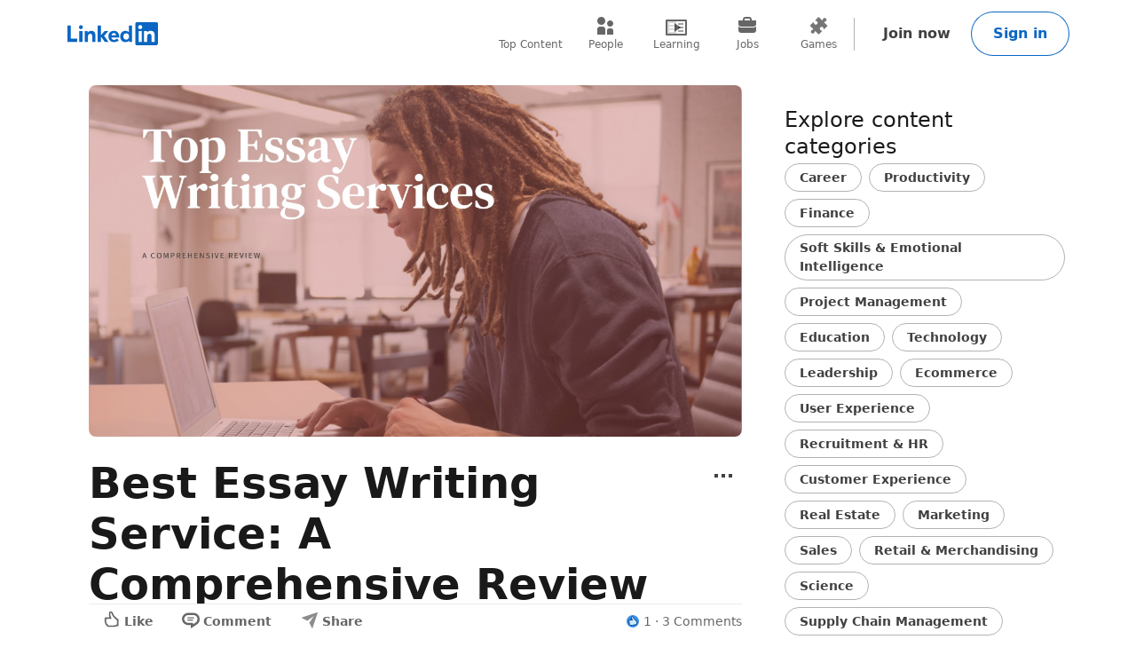

--- FILE ---
content_type: text/html
request_url: https://tzm.protechts.net/ns?c=202d8f00-f7c5-11f0-b716-39745257d868
body_size: 172
content:
utFaumgs2gyc4Os2CH-o-IEqkOmT7rwvYQYBcaLphgzRyJgzkpoPtC4EhMTDAdMPMloi7fAQsOWdzvxndPmCzO1MTAWfU_NBk46XNnh3euj41rtpPhz7HN6oyks_X5E1ZfTmKBtnNUs8uEH5mzuNzcA9Y_PITAxtL2yGpWSCT2tQ

--- FILE ---
content_type: image/svg+xml
request_url: https://static.licdn.com/aero-v1/sc/h/1p9aa0o2ms48w7ipecq9amsti
body_size: -225
content:
<svg xmlns="http://www.w3.org/2000/svg" viewBox="0 0 16 16" id="comment-small" aria-hidden="true" role="none" data-supported-dps="16x16" fill="currentColor">
  <path d="M5 8h5v1H5zm11-.5v.08a6 6 0 01-2.75 5L8 16v-3H5.5A5.51 5.51 0 010 7.5 5.62 5.62 0 015.74 2h4.76A5.5 5.5 0 0116 7.5zm-2 0A3.5 3.5 0 0010.5 4H5.74A3.62 3.62 0 002 7.5 3.53 3.53 0 005.5 11H10v1.33l2.17-1.39A4 4 0 0014 7.58zM5 7h6V6H5z"/>
</svg>


--- FILE ---
content_type: text/javascript
request_url: https://static.licdn.com/aero-v1/sc/h/d8q4afz60d64szrfxzxcwphd6
body_size: 183587
content:
!function(e,t){"object"===typeof exports&&"undefined"!==typeof module?t(exports):"function"===typeof define&&define.amd?define(["exports"],t):t((e=e||self)["media-player"]={})}(this,(function(e){"use strict";function t(e,t){var i=Object.keys(e);if(Object.getOwnPropertySymbols){var n=Object.getOwnPropertySymbols(e);t&&(n=n.filter((function(t){return Object.getOwnPropertyDescriptor(e,t).enumerable}))),i.push.apply(i,n)}return i}function i(e){for(var i=1;i<arguments.length;i++){var n=null!=arguments[i]?arguments[i]:{};i%2?t(Object(n),!0).forEach((function(t){c(e,t,n[t])})):Object.getOwnPropertyDescriptors?Object.defineProperties(e,Object.getOwnPropertyDescriptors(n)):t(Object(n)).forEach((function(t){Object.defineProperty(e,t,Object.getOwnPropertyDescriptor(n,t))}))}return e}function n(){n=function(){return e};var e={},t=Object.prototype,i=t.hasOwnProperty,r=Object.defineProperty||function(e,t,i){e[t]=i.value},a="function"==typeof Symbol?Symbol:{},s=a.iterator||"@@iterator",o=a.asyncIterator||"@@asyncIterator",u=a.toStringTag||"@@toStringTag";function l(e,t,i){return Object.defineProperty(e,t,{value:i,enumerable:!0,configurable:!0,writable:!0}),e[t]}try{l({},"")}catch(e){l=function(e,t,i){return e[t]=i}}function c(e,t,i,n){var a=t&&t.prototype instanceof p?t:p,s=Object.create(a.prototype),o=new w(n||[]);return r(s,"_invoke",{value:k(e,i,o)}),s}function d(e,t,i){try{return{type:"normal",arg:e.call(t,i)}}catch(e){return{type:"throw",arg:e}}}e.wrap=c;var h={};function p(){}function f(){}function m(){}var g={};l(g,s,(function(){return this}));var v=Object.getPrototypeOf,y=v&&v(v(I([])));y&&y!==t&&i.call(y,s)&&(g=y);var _=m.prototype=p.prototype=Object.create(g);function b(e){["next","throw","return"].forEach((function(t){l(e,t,(function(e){return this._invoke(t,e)}))}))}function T(e,t){var n;r(this,"_invoke",{value:function(r,a){function s(){return new t((function(n,s){!function n(r,a,s,o){var u=d(e[r],e,a);if("throw"!==u.type){var l=u.arg,c=l.value;return c&&"object"==typeof c&&i.call(c,"__await")?t.resolve(c.__await).then((function(e){n("next",e,s,o)}),(function(e){n("throw",e,s,o)})):t.resolve(c).then((function(e){l.value=e,s(l)}),(function(e){return n("throw",e,s,o)}))}o(u.arg)}(r,a,n,s)}))}return n=n?n.then(s,s):s()}})}function k(e,t,i){var n="suspendedStart";return function(r,a){if("executing"===n)throw new Error("Generator is already running");if("completed"===n){if("throw"===r)throw a;return P()}for(i.method=r,i.arg=a;;){var s=i.delegate;if(s){var o=S(s,i);if(o){if(o===h)continue;return o}}if("next"===i.method)i.sent=i._sent=i.arg;else if("throw"===i.method){if("suspendedStart"===n)throw n="completed",i.arg;i.dispatchException(i.arg)}else"return"===i.method&&i.abrupt("return",i.arg);n="executing";var u=d(e,t,i);if("normal"===u.type){if(n=i.done?"completed":"suspendedYield",u.arg===h)continue;return{value:u.arg,done:i.done}}"throw"===u.type&&(n="completed",i.method="throw",i.arg=u.arg)}}}function S(e,t){var i=t.method,n=e.iterator[i];if(void 0===n)return t.delegate=null,"throw"===i&&e.iterator.return&&(t.method="return",t.arg=void 0,S(e,t),"throw"===t.method)||"return"!==i&&(t.method="throw",t.arg=new TypeError("The iterator does not provide a '"+i+"' method")),h;var r=d(n,e.iterator,t.arg);if("throw"===r.type)return t.method="throw",t.arg=r.arg,t.delegate=null,h;var a=r.arg;return a?a.done?(t[e.resultName]=a.value,t.next=e.nextLoc,"return"!==t.method&&(t.method="next",t.arg=void 0),t.delegate=null,h):a:(t.method="throw",t.arg=new TypeError("iterator result is not an object"),t.delegate=null,h)}function E(e){var t={tryLoc:e[0]};1 in e&&(t.catchLoc=e[1]),2 in e&&(t.finallyLoc=e[2],t.afterLoc=e[3]),this.tryEntries.push(t)}function C(e){var t=e.completion||{};t.type="normal",delete t.arg,e.completion=t}function w(e){this.tryEntries=[{tryLoc:"root"}],e.forEach(E,this),this.reset(!0)}function I(e){if(e){var t=e[s];if(t)return t.call(e);if("function"==typeof e.next)return e;if(!isNaN(e.length)){var n=-1,r=function t(){for(;++n<e.length;)if(i.call(e,n))return t.value=e[n],t.done=!1,t;return t.value=void 0,t.done=!0,t};return r.next=r}}return{next:P}}function P(){return{value:void 0,done:!0}}return f.prototype=m,r(_,"constructor",{value:m,configurable:!0}),r(m,"constructor",{value:f,configurable:!0}),f.displayName=l(m,u,"GeneratorFunction"),e.isGeneratorFunction=function(e){var t="function"==typeof e&&e.constructor;return!!t&&(t===f||"GeneratorFunction"===(t.displayName||t.name))},e.mark=function(e){return Object.setPrototypeOf?Object.setPrototypeOf(e,m):(e.__proto__=m,l(e,u,"GeneratorFunction")),e.prototype=Object.create(_),e},e.awrap=function(e){return{__await:e}},b(T.prototype),l(T.prototype,o,(function(){return this})),e.AsyncIterator=T,e.async=function(t,i,n,r,a){void 0===a&&(a=Promise);var s=new T(c(t,i,n,r),a);return e.isGeneratorFunction(i)?s:s.next().then((function(e){return e.done?e.value:s.next()}))},b(_),l(_,u,"Generator"),l(_,s,(function(){return this})),l(_,"toString",(function(){return"[object Generator]"})),e.keys=function(e){var t=Object(e),i=[];for(var n in t)i.push(n);return i.reverse(),function e(){for(;i.length;){var n=i.pop();if(n in t)return e.value=n,e.done=!1,e}return e.done=!0,e}},e.values=I,w.prototype={constructor:w,reset:function(e){if(this.prev=0,this.next=0,this.sent=this._sent=void 0,this.done=!1,this.delegate=null,this.method="next",this.arg=void 0,this.tryEntries.forEach(C),!e)for(var t in this)"t"===t.charAt(0)&&i.call(this,t)&&!isNaN(+t.slice(1))&&(this[t]=void 0)},stop:function(){this.done=!0;var e=this.tryEntries[0].completion;if("throw"===e.type)throw e.arg;return this.rval},dispatchException:function(e){if(this.done)throw e;var t=this;function n(i,n){return s.type="throw",s.arg=e,t.next=i,n&&(t.method="next",t.arg=void 0),!!n}for(var r=this.tryEntries.length-1;r>=0;--r){var a=this.tryEntries[r],s=a.completion;if("root"===a.tryLoc)return n("end");if(a.tryLoc<=this.prev){var o=i.call(a,"catchLoc"),u=i.call(a,"finallyLoc");if(o&&u){if(this.prev<a.catchLoc)return n(a.catchLoc,!0);if(this.prev<a.finallyLoc)return n(a.finallyLoc)}else if(o){if(this.prev<a.catchLoc)return n(a.catchLoc,!0)}else{if(!u)throw new Error("try statement without catch or finally");if(this.prev<a.finallyLoc)return n(a.finallyLoc)}}}},abrupt:function(e,t){for(var n=this.tryEntries.length-1;n>=0;--n){var r=this.tryEntries[n];if(r.tryLoc<=this.prev&&i.call(r,"finallyLoc")&&this.prev<r.finallyLoc){var a=r;break}}a&&("break"===e||"continue"===e)&&a.tryLoc<=t&&t<=a.finallyLoc&&(a=null);var s=a?a.completion:{};return s.type=e,s.arg=t,a?(this.method="next",this.next=a.finallyLoc,h):this.complete(s)},complete:function(e,t){if("throw"===e.type)throw e.arg;return"break"===e.type||"continue"===e.type?this.next=e.arg:"return"===e.type?(this.rval=this.arg=e.arg,this.method="return",this.next="end"):"normal"===e.type&&t&&(this.next=t),h},finish:function(e){for(var t=this.tryEntries.length-1;t>=0;--t){var i=this.tryEntries[t];if(i.finallyLoc===e)return this.complete(i.completion,i.afterLoc),C(i),h}},catch:function(e){for(var t=this.tryEntries.length-1;t>=0;--t){var i=this.tryEntries[t];if(i.tryLoc===e){var n=i.completion;if("throw"===n.type){var r=n.arg;C(i)}return r}}throw new Error("illegal catch attempt")},delegateYield:function(e,t,i){return this.delegate={iterator:I(e),resultName:t,nextLoc:i},"next"===this.method&&(this.arg=void 0),h}},e}function r(e){return(r="function"==typeof Symbol&&"symbol"==typeof Symbol.iterator?function(e){return typeof e}:function(e){return e&&"function"==typeof Symbol&&e.constructor===Symbol&&e!==Symbol.prototype?"symbol":typeof e})(e)}function a(e,t,i,n,r,a,s){try{var o=e[a](s),u=o.value}catch(e){return void i(e)}o.done?t(u):Promise.resolve(u).then(n,r)}function s(e){return function(){var t=this,i=arguments;return new Promise((function(n,r){var s=e.apply(t,i);function o(e){a(s,n,r,o,u,"next",e)}function u(e){a(s,n,r,o,u,"throw",e)}o(void 0)}))}}function o(e,t){if(!(e instanceof t))throw new TypeError("Cannot call a class as a function")}function u(e,t){for(var i=0;i<t.length;i++){var n=t[i];n.enumerable=n.enumerable||!1,n.configurable=!0,"value"in n&&(n.writable=!0),Object.defineProperty(e,S(n.key),n)}}function l(e,t,i){return t&&u(e.prototype,t),i&&u(e,i),Object.defineProperty(e,"prototype",{writable:!1}),e}function c(e,t,i){return(t=S(t))in e?Object.defineProperty(e,t,{value:i,enumerable:!0,configurable:!0,writable:!0}):e[t]=i,e}function d(e,t){if("function"!==typeof t&&null!==t)throw new TypeError("Super expression must either be null or a function");e.prototype=Object.create(t&&t.prototype,{constructor:{value:e,writable:!0,configurable:!0}}),Object.defineProperty(e,"prototype",{writable:!1}),t&&p(e,t)}function h(e){return(h=Object.setPrototypeOf?Object.getPrototypeOf.bind():function(e){return e.__proto__||Object.getPrototypeOf(e)})(e)}function p(e,t){return(p=Object.setPrototypeOf?Object.setPrototypeOf.bind():function(e,t){return e.__proto__=t,e})(e,t)}function f(e){if(void 0===e)throw new ReferenceError("this hasn't been initialised - super() hasn't been called");return e}function m(e,t){if(t&&("object"===typeof t||"function"===typeof t))return t;if(void 0!==t)throw new TypeError("Derived constructors may only return object or undefined");return f(e)}function g(e){var t=function(){if("undefined"===typeof Reflect||!Reflect.construct)return!1;if(Reflect.construct.sham)return!1;if("function"===typeof Proxy)return!0;try{return Boolean.prototype.valueOf.call(Reflect.construct(Boolean,[],(function(){}))),!0}catch(e){return!1}}();return function(){var i,n=h(e);if(t){var r=h(this).constructor;i=Reflect.construct(n,arguments,r)}else i=n.apply(this,arguments);return m(this,i)}}function v(e,t){for(;!Object.prototype.hasOwnProperty.call(e,t)&&null!==(e=h(e)););return e}function y(){return(y="undefined"!==typeof Reflect&&Reflect.get?Reflect.get.bind():function(e,t,i){var n=v(e,t);if(n){var r=Object.getOwnPropertyDescriptor(n,t);return r.get?r.get.call(arguments.length<3?e:i):r.value}}).apply(this,arguments)}function _(e,t){return function(e){if(Array.isArray(e))return e}(e)||function(e,t){var i=null==e?null:"undefined"!=typeof Symbol&&e[Symbol.iterator]||e["@@iterator"];if(null!=i){var n,r,a,s,o=[],u=!0,l=!1;try{if(a=(i=i.call(e)).next,0===t){if(Object(i)!==i)return;u=!1}else for(;!(u=(n=a.call(i)).done)&&(o.push(n.value),o.length!==t);u=!0);}catch(e){l=!0,r=e}finally{try{if(!u&&null!=i.return&&(s=i.return(),Object(s)!==s))return}finally{if(l)throw r}}return o}}(e,t)||T(e,t)||function(){throw new TypeError("Invalid attempt to destructure non-iterable instance.\nIn order to be iterable, non-array objects must have a [Symbol.iterator]() method.")}()}function b(e){return function(e){if(Array.isArray(e))return k(e)}(e)||function(e){if("undefined"!==typeof Symbol&&null!=e[Symbol.iterator]||null!=e["@@iterator"])return Array.from(e)}(e)||T(e)||function(){throw new TypeError("Invalid attempt to spread non-iterable instance.\nIn order to be iterable, non-array objects must have a [Symbol.iterator]() method.")}()}function T(e,t){if(e){if("string"===typeof e)return k(e,t);var i=Object.prototype.toString.call(e).slice(8,-1);return"Object"===i&&e.constructor&&(i=e.constructor.name),"Map"===i||"Set"===i?Array.from(e):"Arguments"===i||/^(?:Ui|I)nt(?:8|16|32)(?:Clamped)?Array$/.test(i)?k(e,t):void 0}}function k(e,t){(null==t||t>e.length)&&(t=e.length);for(var i=0,n=new Array(t);i<t;i++)n[i]=e[i];return n}function S(e){var t=function(e,t){if("object"!==typeof e||null===e)return e;var i=e[Symbol.toPrimitive];if(void 0!==i){var n=i.call(e,t||"default");if("object"!==typeof n)return n;throw new TypeError("@@toPrimitive must return a primitive value.")}return("string"===t?String:Number)(e)}(e,"string");return"symbol"===typeof t?t:String(t)}var E="undefined"!==typeof window&&window&&"node"!==window.appEnvironment;E&&(window.VIDEOJS_NO_DYNAMIC_STYLE=!0);var C="undefined"!==typeof globalThis?globalThis:"undefined"!==typeof window?window:"undefined"!==typeof global?global:"undefined"!==typeof self?self:{};function w(e){return e&&e.__esModule&&Object.prototype.hasOwnProperty.call(e,"default")?e.default:e}function I(e,t){return e(t={exports:{}},t.exports),t.exports}var P,x,A="undefined"!==typeof window?window:"undefined"!==typeof C?C:"undefined"!==typeof self?self:{},L=(P=Object.freeze({__proto__:null,default:{}}))&&P.default||P,O="undefined"!==typeof C?C:"undefined"!==typeof window?window:{};"undefined"!==typeof document?x=document:(x=O["__GLOBAL_DOCUMENT_CACHE@4"])||(x=O["__GLOBAL_DOCUMENT_CACHE@4"]=L);var D=x,R=I((function(e){function t(){return e.exports=t=Object.assign||function(e){for(var t=1;t<arguments.length;t++){var i=arguments[t];for(var n in i)Object.prototype.hasOwnProperty.call(i,n)&&(e[n]=i[n])}return e},e.exports.default=e.exports,e.exports.__esModule=!0,t.apply(this,arguments)}e.exports=t,e.exports.default=e.exports,e.exports.__esModule=!0})),M=w(R),N=I((function(e,t){function i(e){if(e&&"object"===typeof e){var t=e.which||e.keyCode||e.charCode;t&&(e=t)}if("number"===typeof e)return s[e];var i,a=String(e);return(i=n[a.toLowerCase()])?i:(i=r[a.toLowerCase()])||(1===a.length?a.charCodeAt(0):void 0)}i.isEventKey=function(e,t){if(e&&"object"===typeof e){var i=e.which||e.keyCode||e.charCode;if(null===i||void 0===i)return!1;if("string"===typeof t){var a;if(a=n[t.toLowerCase()])return a===i;if(a=r[t.toLowerCase()])return a===i}else if("number"===typeof t)return t===i;return!1}};var n=(t=e.exports=i).code=t.codes={backspace:8,tab:9,enter:13,shift:16,ctrl:17,alt:18,"pause/break":19,"caps lock":20,esc:27,space:32,"page up":33,"page down":34,end:35,home:36,left:37,up:38,right:39,down:40,insert:45,delete:46,command:91,"left command":91,"right command":93,"numpad *":106,"numpad +":107,"numpad -":109,"numpad .":110,"numpad /":111,"num lock":144,"scroll lock":145,"my computer":182,"my calculator":183,";":186,"=":187,",":188,"-":189,".":190,"/":191,"`":192,"[":219,"\\":220,"]":221,"'":222},r=t.aliases={windows:91,"⇧":16,"⌥":18,"⌃":17,"⌘":91,ctl:17,control:17,option:18,pause:19,break:19,caps:20,return:13,escape:27,spc:32,spacebar:32,pgup:33,pgdn:34,ins:45,del:46,cmd:91};
/*!
   * Programatically add the following
   */
for(a=97;a<123;a++)n[String.fromCharCode(a)]=a-32;for(var a=48;a<58;a++)n[a-48]=a;for(a=1;a<13;a++)n["f"+a]=a+111;for(a=0;a<10;a++)n["numpad "+a]=a+96;var s=t.names=t.title={};for(a in n)s[n[a]]=a;for(var o in r)n[o]=r[o]})),U=(N.code,N.codes,N.aliases,N.names,N.title,w(I((function(e){e.exports=function(e){if(void 0===e)throw new ReferenceError("this hasn't been initialised - super() hasn't been called");return e},e.exports.default=e.exports,e.exports.__esModule=!0})))),B=I((function(e){function t(i,n){return e.exports=t=Object.setPrototypeOf||function(e,t){return e.__proto__=t,e},e.exports.default=e.exports,e.exports.__esModule=!0,t(i,n)}e.exports=t,e.exports.default=e.exports,e.exports.__esModule=!0}));w(B);var F=w(I((function(e){e.exports=function(e,t){e.prototype=Object.create(t.prototype),e.prototype.constructor=e,B(e,t)},e.exports.default=e.exports,e.exports.__esModule=!0}))),j=function(e,t){var i,n=null;try{i=JSON.parse(e,t)}catch(e){n=e}return[n,i]};var V=function(e){if(!e)return!1;var t=H.call(e);return"[object Function]"===t||"function"===typeof e&&"[object RegExp]"!==t||"undefined"!==typeof window&&(e===window.setTimeout||e===window.alert||e===window.confirm||e===window.prompt)},H=Object.prototype.toString;var q=function(e,t){return void 0===t&&(t=!1),function(i,n,r){if(i)e(i);else if(n.statusCode>=400&&n.statusCode<=599){var a=r;if(t)if(A.TextDecoder){var s=function(e){void 0===e&&(e="");return e.toLowerCase().split(";").reduce((function(e,t){var i=t.split("="),n=i[0],r=i[1];return"charset"===n.trim()?r.trim():e}),"utf-8")}(n.headers&&n.headers["content-type"]);try{a=new TextDecoder(s).decode(r)}catch(e){}}else a=String.fromCharCode.apply(null,new Uint8Array(r));e({cause:a})}else e(null,r)}};K.httpHandler=q;
/**
   * @license
   * slighly modified parse-headers 2.0.2 <https://github.com/kesla/parse-headers/>
   * Copyright (c) 2014 David Björklund
   * Available under the MIT license
   * <https://github.com/kesla/parse-headers/blob/master/LICENCE>
   */
var W=K,G=K;function z(e,t,i){var n=e;return V(t)?(i=t,"string"===typeof e&&(n={uri:e})):n=R({},t,{uri:e}),n.callback=i,n}function K(e,t,i){return X(t=z(e,t,i))}function X(e){if("undefined"===typeof e.callback)throw new Error("callback argument missing");var t=!1,i=function(i,n,r){t||(t=!0,e.callback(i,n,r))};function n(){var e=void 0;if(e=u.response?u.response:u.responseText||function(e){try{if("document"===e.responseType)return e.responseXML;var t=e.responseXML&&"parsererror"===e.responseXML.documentElement.nodeName;if(""===e.responseType&&!t)return e.responseXML}catch(e){}return null}(u),m)try{e=JSON.parse(e)}catch(e){}return e}function r(e){return clearTimeout(l),e instanceof Error||(e=new Error(""+(e||"Unknown XMLHttpRequest Error"))),e.statusCode=0,i(e,g)}function a(){if(!o){var t;clearTimeout(l),t=e.useXDR&&void 0===u.status?200:1223===u.status?204:u.status;var r=g,a=null;return 0!==t?(r={body:n(),statusCode:t,method:d,headers:{},url:c,rawRequest:u},u.getAllResponseHeaders&&(r.headers=function(e){var t={};return e?(e.trim().split("\n").forEach((function(e){var i=e.indexOf(":"),n=e.slice(0,i).trim().toLowerCase(),r=e.slice(i+1).trim();"undefined"===typeof t[n]?t[n]=r:Array.isArray(t[n])?t[n].push(r):t[n]=[t[n],r]})),t):t}(u.getAllResponseHeaders()))):a=new Error("Internal XMLHttpRequest Error"),i(a,r,r.body)}}var s,o,u=e.xhr||null;u||(u=e.cors||e.useXDR?new K.XDomainRequest:new K.XMLHttpRequest);var l,c=u.url=e.uri||e.url,d=u.method=e.method||"GET",h=e.body||e.data,p=u.headers=e.headers||{},f=!!e.sync,m=!1,g={body:void 0,headers:{},statusCode:0,method:d,url:c,rawRequest:u};if("json"in e&&!1!==e.json&&(m=!0,p.accept||p.Accept||(p.Accept="application/json"),"GET"!==d&&"HEAD"!==d&&(p["content-type"]||p["Content-Type"]||(p["Content-Type"]="application/json"),h=JSON.stringify(!0===e.json?h:e.json))),u.onreadystatechange=function(){4===u.readyState&&setTimeout(a,0)},u.onload=a,u.onerror=r,u.onprogress=function(){},u.onabort=function(){o=!0},u.ontimeout=r,u.open(d,c,!f,e.username,e.password),f||(u.withCredentials=!!e.withCredentials),!f&&e.timeout>0&&(l=setTimeout((function(){if(!o){o=!0,u.abort("timeout");var e=new Error("XMLHttpRequest timeout");e.code="ETIMEDOUT",r(e)}}),e.timeout)),u.setRequestHeader)for(s in p)p.hasOwnProperty(s)&&u.setRequestHeader(s,p[s]);else if(e.headers&&!function(e){for(var t in e)if(e.hasOwnProperty(t))return!1;return!0}(e.headers))throw new Error("Headers cannot be set on an XDomainRequest object");return"responseType"in e&&(u.responseType=e.responseType),"beforeSend"in e&&"function"===typeof e.beforeSend&&e.beforeSend(u),u.send(h||null),u}K.XMLHttpRequest=A.XMLHttpRequest||function(){},K.XDomainRequest="withCredentials"in new K.XMLHttpRequest?K.XMLHttpRequest:A.XDomainRequest,function(e,t){for(var i=0;i<e.length;i++)t(e[i])}(["get","put","post","patch","head","delete"],(function(e){K["delete"===e?"del":e]=function(t,i,n){return(i=z(t,i,n)).method=e.toUpperCase(),X(i)}})),W.default=G;var Y=Object.create||function(){function e(){}return function(t){if(1!==arguments.length)throw new Error("Object.create shim only accepts one parameter.");return e.prototype=t,new e}}();function Q(e,t){this.name="ParsingError",this.code=e.code,this.message=t||e.message}function $(e){function t(e,t,i,n){return 3600*(0|e)+60*(0|t)+(0|i)+(0|n)/1e3}var i=e.match(/^(\d+):(\d{1,2})(:\d{1,2})?\.(\d{3})/);return i?i[3]?t(i[1],i[2],i[3].replace(":",""),i[4]):i[1]>59?t(i[1],i[2],0,i[4]):t(0,i[1],i[2],i[4]):null}function J(){this.values=Y(null)}function Z(e,t,i,n){var r=n?e.split(n):[e];for(var a in r)if("string"===typeof r[a]){var s=r[a].split(i);if(2===s.length)t(s[0],s[1])}}function ee(e,t,i){var n=e;function r(){var t=$(e);if(null===t)throw new Q(Q.Errors.BadTimeStamp,"Malformed timestamp: "+n);return e=e.replace(/^[^\sa-zA-Z-]+/,""),t}function a(){e=e.replace(/^\s+/,"")}if(a(),t.startTime=r(),a(),"--\x3e"!==e.substr(0,3))throw new Q(Q.Errors.BadTimeStamp,"Malformed time stamp (time stamps must be separated by '--\x3e'): "+n);e=e.substr(3),a(),t.endTime=r(),a(),function(e,t){var n=new J;Z(e,(function(e,t){switch(e){case"region":for(var r=i.length-1;r>=0;r--)if(i[r].id===t){n.set(e,i[r].region);break}break;case"vertical":n.alt(e,t,["rl","lr"]);break;case"line":var a=t.split(","),s=a[0];n.integer(e,s),n.percent(e,s)&&n.set("snapToLines",!1),n.alt(e,s,["auto"]),2===a.length&&n.alt("lineAlign",a[1],["start","center","end"]);break;case"position":a=t.split(","),n.percent(e,a[0]),2===a.length&&n.alt("positionAlign",a[1],["start","center","end"]);break;case"size":n.percent(e,t);break;case"align":n.alt(e,t,["start","center","end","left","right"])}}),/:/,/\s/),t.region=n.get("region",null),t.vertical=n.get("vertical","");try{t.line=n.get("line","auto")}catch(e){}t.lineAlign=n.get("lineAlign","start"),t.snapToLines=n.get("snapToLines",!0),t.size=n.get("size",100);try{t.align=n.get("align","center")}catch(e){t.align=n.get("align","middle")}try{t.position=n.get("position","auto")}catch(e){t.position=n.get("position",{start:0,left:0,center:50,middle:50,end:100,right:100},t.align)}t.positionAlign=n.get("positionAlign",{start:"start",left:"start",center:"center",middle:"center",end:"end",right:"end"},t.align)}(e,t)}Q.prototype=Y(Error.prototype),Q.prototype.constructor=Q,Q.Errors={BadSignature:{code:0,message:"Malformed WebVTT signature."},BadTimeStamp:{code:1,message:"Malformed time stamp."}},J.prototype={set:function(e,t){this.get(e)||""===t||(this.values[e]=t)},get:function(e,t,i){return i?this.has(e)?this.values[e]:t[i]:this.has(e)?this.values[e]:t},has:function(e){return e in this.values},alt:function(e,t,i){for(var n=0;n<i.length;++n)if(t===i[n]){this.set(e,t);break}},integer:function(e,t){/^-?\d+$/.test(t)&&this.set(e,parseInt(t,10))},percent:function(e,t){return!!(t.match(/^([\d]{1,3})(\.[\d]*)?%$/)&&(t=parseFloat(t))>=0&&t<=100)&&(this.set(e,t),!0)}};var te=D.createElement&&D.createElement("textarea"),ie={c:"span",i:"i",b:"b",u:"u",ruby:"ruby",rt:"rt",v:"span",lang:"span"},ne={white:"rgba(255,255,255,1)",lime:"rgba(0,255,0,1)",cyan:"rgba(0,255,255,1)",red:"rgba(255,0,0,1)",yellow:"rgba(255,255,0,1)",magenta:"rgba(255,0,255,1)",blue:"rgba(0,0,255,1)",black:"rgba(0,0,0,1)"},re={v:"title",lang:"lang"},ae={rt:"ruby"};function se(e,t){function i(){if(!t)return null;var e,i=t.match(/^([^<]*)(<[^>]*>?)?/);return e=i[1]?i[1]:i[2],t=t.substr(e.length),e}function n(e,t){return!ae[t.localName]||ae[t.localName]===e.localName}function r(t,i){var n=ie[t];if(!n)return null;var r=e.document.createElement(n),a=re[t];return a&&i&&(r[a]=i.trim()),r}for(var a,s,o=e.document.createElement("div"),u=o,l=[];null!==(a=i());)if("<"!==a[0])u.appendChild(e.document.createTextNode((s=a,te.innerHTML=s,s=te.textContent,te.textContent="",s)));else{if("/"===a[1]){l.length&&l[l.length-1]===a.substr(2).replace(">","")&&(l.pop(),u=u.parentNode);continue}var c,d=$(a.substr(1,a.length-2));if(d){c=e.document.createProcessingInstruction("timestamp",d),u.appendChild(c);continue}var h=a.match(/^<([^.\s/0-9>]+)(\.[^\s\\>]+)?([^>\\]+)?(\\?)>?$/);if(!h)continue;if(!(c=r(h[1],h[3])))continue;if(!n(u,c))continue;if(h[2]){var p=h[2].split(".");p.forEach((function(e){var t=/^bg_/.test(e),i=t?e.slice(3):e;if(ne.hasOwnProperty(i)){var n=t?"background-color":"color",r=ne[i];c.style[n]=r}})),c.className=p.join(" ")}l.push(h[1]),u.appendChild(c),u=c}return o}var oe=[[1470,1470],[1472,1472],[1475,1475],[1478,1478],[1488,1514],[1520,1524],[1544,1544],[1547,1547],[1549,1549],[1563,1563],[1566,1610],[1645,1647],[1649,1749],[1765,1766],[1774,1775],[1786,1805],[1807,1808],[1810,1839],[1869,1957],[1969,1969],[1984,2026],[2036,2037],[2042,2042],[2048,2069],[2074,2074],[2084,2084],[2088,2088],[2096,2110],[2112,2136],[2142,2142],[2208,2208],[2210,2220],[8207,8207],[64285,64285],[64287,64296],[64298,64310],[64312,64316],[64318,64318],[64320,64321],[64323,64324],[64326,64449],[64467,64829],[64848,64911],[64914,64967],[65008,65020],[65136,65140],[65142,65276],[67584,67589],[67592,67592],[67594,67637],[67639,67640],[67644,67644],[67647,67669],[67671,67679],[67840,67867],[67872,67897],[67903,67903],[67968,68023],[68030,68031],[68096,68096],[68112,68115],[68117,68119],[68121,68147],[68160,68167],[68176,68184],[68192,68223],[68352,68405],[68416,68437],[68440,68466],[68472,68479],[68608,68680],[126464,126467],[126469,126495],[126497,126498],[126500,126500],[126503,126503],[126505,126514],[126516,126519],[126521,126521],[126523,126523],[126530,126530],[126535,126535],[126537,126537],[126539,126539],[126541,126543],[126545,126546],[126548,126548],[126551,126551],[126553,126553],[126555,126555],[126557,126557],[126559,126559],[126561,126562],[126564,126564],[126567,126570],[126572,126578],[126580,126583],[126585,126588],[126590,126590],[126592,126601],[126603,126619],[126625,126627],[126629,126633],[126635,126651],[1114109,1114109]];function ue(e){for(var t=0;t<oe.length;t++){var i=oe[t];if(e>=i[0]&&e<=i[1])return!0}return!1}function le(e){var t=[],i="";if(!e||!e.childNodes)return"ltr";function n(e,t){for(var i=t.childNodes.length-1;i>=0;i--)e.push(t.childNodes[i])}function r(e){if(!e||!e.length)return null;var t=e.pop(),i=t.textContent||t.innerText;if(i){var a=i.match(/^.*(\n|\r)/);return a?(e.length=0,a[0]):i}return"ruby"===t.tagName?r(e):t.childNodes?(n(e,t),r(e)):void 0}for(n(t,e);i=r(t);)for(var a=0;a<i.length;a++)if(ue(i.charCodeAt(a)))return"rtl";return"ltr"}function ce(){}function de(e,t,i){ce.call(this),this.cue=t,this.cueDiv=se(e,t.text);var n={color:"rgba(255, 255, 255, 1)",backgroundColor:"rgba(0, 0, 0, 0.8)",position:"relative",left:0,right:0,top:0,bottom:0,display:"inline",writingMode:""===t.vertical?"horizontal-tb":"lr"===t.vertical?"vertical-lr":"vertical-rl",unicodeBidi:"plaintext"};this.applyStyles(n,this.cueDiv),this.div=e.document.createElement("div"),n={direction:le(this.cueDiv),writingMode:""===t.vertical?"horizontal-tb":"lr"===t.vertical?"vertical-lr":"vertical-rl",unicodeBidi:"plaintext",textAlign:"middle"===t.align?"center":t.align,font:i.font,whiteSpace:"pre-line",position:"absolute"},this.applyStyles(n),this.div.appendChild(this.cueDiv);var r=0;switch(t.positionAlign){case"start":r=t.position;break;case"center":r=t.position-t.size/2;break;case"end":r=t.position-t.size}""===t.vertical?this.applyStyles({left:this.formatStyle(r,"%"),width:this.formatStyle(t.size,"%")}):this.applyStyles({top:this.formatStyle(r,"%"),height:this.formatStyle(t.size,"%")}),this.move=function(e){this.applyStyles({top:this.formatStyle(e.top,"px"),bottom:this.formatStyle(e.bottom,"px"),left:this.formatStyle(e.left,"px"),right:this.formatStyle(e.right,"px"),height:this.formatStyle(e.height,"px"),width:this.formatStyle(e.width,"px")})}}function he(e){var t,i,n,r;if(e.div){i=e.div.offsetHeight,n=e.div.offsetWidth,r=e.div.offsetTop;var a=(a=e.div.childNodes)&&(a=a[0])&&a.getClientRects&&a.getClientRects();e=e.div.getBoundingClientRect(),t=a?Math.max(a[0]&&a[0].height||0,e.height/a.length):0}this.left=e.left,this.right=e.right,this.top=e.top||r,this.height=e.height||i,this.bottom=e.bottom||r+(e.height||i),this.width=e.width||n,this.lineHeight=void 0!==t?t:e.lineHeight}function pe(e,t,i,n){var r=new he(t),a=t.cue,s=function(e){if("number"===typeof e.line&&(e.snapToLines||e.line>=0&&e.line<=100))return e.line;if(!e.track||!e.track.textTrackList||!e.track.textTrackList.mediaElement)return-1;for(var t=e.track,i=t.textTrackList,n=0,r=0;r<i.length&&i[r]!==t;r++)"showing"===i[r].mode&&n++;return-1*++n}(a),o=[];if(a.snapToLines){var u;switch(a.vertical){case"":o=["+y","-y"],u="height";break;case"rl":o=["+x","-x"],u="width";break;case"lr":o=["-x","+x"],u="width"}var l=r.lineHeight,c=l*Math.round(s),d=i[u]+l,h=o[0];Math.abs(c)>d&&(c=c<0?-1:1,c*=Math.ceil(d/l)*l),s<0&&(c+=""===a.vertical?i.height:i.width,o=o.reverse()),r.move(h,c)}else{var p=r.lineHeight/i.height*100;switch(a.lineAlign){case"center":s-=p/2;break;case"end":s-=p}switch(a.vertical){case"":t.applyStyles({top:t.formatStyle(s,"%")});break;case"rl":t.applyStyles({left:t.formatStyle(s,"%")});break;case"lr":t.applyStyles({right:t.formatStyle(s,"%")})}o=["+y","-x","+x","-y"],r=new he(t)}var f=function(e,t){for(var r,a=new he(e),s=1,o=0;o<t.length;o++){for(;e.overlapsOppositeAxis(i,t[o])||e.within(i)&&e.overlapsAny(n);)e.move(t[o]);if(e.within(i))return e;var u=e.intersectPercentage(i);s>u&&(r=new he(e),s=u),e=new he(a)}return r||a}(r,o);t.move(f.toCSSCompatValues(i))}function fe(){}ce.prototype.applyStyles=function(e,t){for(var i in t=t||this.div,e)e.hasOwnProperty(i)&&(t.style[i]=e[i])},ce.prototype.formatStyle=function(e,t){return 0===e?0:e+t},de.prototype=Y(ce.prototype),de.prototype.constructor=de,he.prototype.move=function(e,t){switch(t=void 0!==t?t:this.lineHeight,e){case"+x":this.left+=t,this.right+=t;break;case"-x":this.left-=t,this.right-=t;break;case"+y":this.top+=t,this.bottom+=t;break;case"-y":this.top-=t,this.bottom-=t}},he.prototype.overlaps=function(e){return this.left<e.right&&this.right>e.left&&this.top<e.bottom&&this.bottom>e.top},he.prototype.overlapsAny=function(e){for(var t=0;t<e.length;t++)if(this.overlaps(e[t]))return!0;return!1},he.prototype.within=function(e){return this.top>=e.top&&this.bottom<=e.bottom&&this.left>=e.left&&this.right<=e.right},he.prototype.overlapsOppositeAxis=function(e,t){switch(t){case"+x":return this.left<e.left;case"-x":return this.right>e.right;case"+y":return this.top<e.top;case"-y":return this.bottom>e.bottom}},he.prototype.intersectPercentage=function(e){return Math.max(0,Math.min(this.right,e.right)-Math.max(this.left,e.left))*Math.max(0,Math.min(this.bottom,e.bottom)-Math.max(this.top,e.top))/(this.height*this.width)},he.prototype.toCSSCompatValues=function(e){return{top:this.top-e.top,bottom:e.bottom-this.bottom,left:this.left-e.left,right:e.right-this.right,height:this.height,width:this.width}},he.getSimpleBoxPosition=function(e){var t=e.div?e.div.offsetHeight:e.tagName?e.offsetHeight:0,i=e.div?e.div.offsetWidth:e.tagName?e.offsetWidth:0,n=e.div?e.div.offsetTop:e.tagName?e.offsetTop:0;return{left:(e=e.div?e.div.getBoundingClientRect():e.tagName?e.getBoundingClientRect():e).left,right:e.right,top:e.top||n,height:e.height||t,bottom:e.bottom||n+(e.height||t),width:e.width||i}},fe.StringDecoder=function(){return{decode:function(e){if(!e)return"";if("string"!==typeof e)throw new Error("Error - expected string data.");return decodeURIComponent(encodeURIComponent(e))}}},fe.convertCueToDOMTree=function(e,t){return e&&t?se(e,t):null};fe.processCues=function(e,t,i){if(!e||!t||!i)return null;for(;i.firstChild;)i.removeChild(i.firstChild);var n=e.document.createElement("div");if(n.style.position="absolute",n.style.left="0",n.style.right="0",n.style.top="0",n.style.bottom="0",n.style.margin="1.5%",i.appendChild(n),function(e){for(var t=0;t<e.length;t++)if(e[t].hasBeenReset||!e[t].displayState)return!0;return!1}(t)){var r=[],a=he.getSimpleBoxPosition(n),s={font:Math.round(.05*a.height*100)/100+"px sans-serif"};!function(){for(var i,o,u=0;u<t.length;u++)o=t[u],i=new de(e,o,s),n.appendChild(i.div),pe(0,i,a,r),o.displayState=i.div,r.push(he.getSimpleBoxPosition(i))}()}else for(var o=0;o<t.length;o++)n.appendChild(t[o].displayState)},fe.Parser=function(e,t,i){i||(i=t,t={}),t||(t={}),this.window=e,this.vttjs=t,this.state="INITIAL",this.buffer="",this.decoder=i||new TextDecoder("utf8"),this.regionList=[]},fe.Parser.prototype={reportOrThrowError:function(e){if(!(e instanceof Q))throw e;this.onparsingerror&&this.onparsingerror(e)},parse:function(e){var t=this;function i(){for(var e=t.buffer,i=0;i<e.length&&"\r"!==e[i]&&"\n"!==e[i];)++i;var n=e.substr(0,i);return"\r"===e[i]&&++i,"\n"===e[i]&&++i,t.buffer=e.substr(i),n}function n(e){e.match(/X-TIMESTAMP-MAP/)?Z(e,(function(e,i){switch(e){case"X-TIMESTAMP-MAP":!function(e){var i=new J;Z(e,(function(e,t){switch(e){case"MPEGT":i.integer(e+"S",t);break;case"LOCA":i.set(e+"L",$(t))}}),/[^\d]:/,/,/),t.ontimestampmap&&t.ontimestampmap({MPEGTS:i.get("MPEGTS"),LOCAL:i.get("LOCAL")})}(i)}}),/=/):Z(e,(function(e,i){switch(e){case"Region":!function(e){var i=new J;if(Z(e,(function(e,t){switch(e){case"id":i.set(e,t);break;case"width":i.percent(e,t);break;case"lines":i.integer(e,t);break;case"regionanchor":case"viewportanchor":var n=t.split(",");if(2!==n.length)break;var r=new J;if(r.percent("x",n[0]),r.percent("y",n[1]),!r.has("x")||!r.has("y"))break;i.set(e+"X",r.get("x")),i.set(e+"Y",r.get("y"));break;case"scroll":i.alt(e,t,["up"])}}),/=/,/\s/),i.has("id")){var n=new(t.vttjs.VTTRegion||t.window.VTTRegion);n.width=i.get("width",100),n.lines=i.get("lines",3),n.regionAnchorX=i.get("regionanchorX",0),n.regionAnchorY=i.get("regionanchorY",100),n.viewportAnchorX=i.get("viewportanchorX",0),n.viewportAnchorY=i.get("viewportanchorY",100),n.scroll=i.get("scroll",""),t.onregion&&t.onregion(n),t.regionList.push({id:i.get("id"),region:n})}}(i)}}),/:/)}e&&(t.buffer+=t.decoder.decode(e,{stream:!0}));try{var r;if("INITIAL"===t.state){if(!/\r\n|\n/.test(t.buffer))return this;var a=(r=i()).match(/^WEBVTT([ \t].*)?$/);if(!a||!a[0])throw new Q(Q.Errors.BadSignature);t.state="HEADER"}for(var s=!1;t.buffer;){if(!/\r\n|\n/.test(t.buffer))return this;switch(s?s=!1:r=i(),t.state){case"HEADER":/:/.test(r)?n(r):r||(t.state="ID");continue;case"NOTE":r||(t.state="ID");continue;case"ID":if(/^NOTE($|[ \t])/.test(r)){t.state="NOTE";break}if(!r)continue;t.cue=new(t.vttjs.VTTCue||t.window.VTTCue)(0,0,"");try{t.cue.align="center"}catch(e){t.cue.align="middle"}if(t.state="CUE",-1===r.indexOf("--\x3e")){t.cue.id=r;continue}case"CUE":try{ee(r,t.cue,t.regionList)}catch(e){t.reportOrThrowError(e),t.cue=null,t.state="BADCUE";continue}t.state="CUETEXT";continue;case"CUETEXT":var o=-1!==r.indexOf("--\x3e");if(!r||o&&(s=!0)){t.oncue&&t.oncue(t.cue),t.cue=null,t.state="ID";continue}t.cue.text&&(t.cue.text+="\n"),t.cue.text+=r.replace(/\u2028/g,"\n").replace(/u2029/g,"\n");continue;case"BADCUE":r||(t.state="ID");continue}}}catch(e){t.reportOrThrowError(e),"CUETEXT"===t.state&&t.cue&&t.oncue&&t.oncue(t.cue),t.cue=null,t.state="INITIAL"===t.state?"BADWEBVTT":"BADCUE"}return this},flush:function(){try{if(this.buffer+=this.decoder.decode(),(this.cue||"HEADER"===this.state)&&(this.buffer+="\n\n",this.parse()),"INITIAL"===this.state)throw new Q(Q.Errors.BadSignature)}catch(e){this.reportOrThrowError(e)}return this.onflush&&this.onflush(),this}};var me=fe,ge={"":1,lr:1,rl:1},ve={start:1,center:1,end:1,left:1,right:1,auto:1,"line-left":1,"line-right":1};function ye(e){return"string"===typeof e&&(!!ve[e.toLowerCase()]&&e.toLowerCase())}function _e(e,t,i){this.hasBeenReset=!1;var n="",r=!1,a=e,s=t,o=i,u=null,l="",c=!0,d="auto",h="start",p="auto",f="auto",m=100,g="center";Object.defineProperties(this,{id:{enumerable:!0,get:function(){return n},set:function(e){n=""+e}},pauseOnExit:{enumerable:!0,get:function(){return r},set:function(e){r=!!e}},startTime:{enumerable:!0,get:function(){return a},set:function(e){if("number"!==typeof e)throw new TypeError("Start time must be set to a number.");a=e,this.hasBeenReset=!0}},endTime:{enumerable:!0,get:function(){return s},set:function(e){if("number"!==typeof e)throw new TypeError("End time must be set to a number.");s=e,this.hasBeenReset=!0}},text:{enumerable:!0,get:function(){return o},set:function(e){o=""+e,this.hasBeenReset=!0}},region:{enumerable:!0,get:function(){return u},set:function(e){u=e,this.hasBeenReset=!0}},vertical:{enumerable:!0,get:function(){return l},set:function(e){var t=function(e){return"string"===typeof e&&(!!ge[e.toLowerCase()]&&e.toLowerCase())}(e);if(!1===t)throw new SyntaxError("Vertical: an invalid or illegal direction string was specified.");l=t,this.hasBeenReset=!0}},snapToLines:{enumerable:!0,get:function(){return c},set:function(e){c=!!e,this.hasBeenReset=!0}},line:{enumerable:!0,get:function(){return d},set:function(e){if("number"!==typeof e&&"auto"!==e)throw new SyntaxError("Line: an invalid number or illegal string was specified.");d=e,this.hasBeenReset=!0}},lineAlign:{enumerable:!0,get:function(){return h},set:function(e){var t=ye(e);t?(h=t,this.hasBeenReset=!0):console.warn("lineAlign: an invalid or illegal string was specified.")}},position:{enumerable:!0,get:function(){return p},set:function(e){if(e<0||e>100)throw new Error("Position must be between 0 and 100.");p=e,this.hasBeenReset=!0}},positionAlign:{enumerable:!0,get:function(){return f},set:function(e){var t=ye(e);t?(f=t,this.hasBeenReset=!0):console.warn("positionAlign: an invalid or illegal string was specified.")}},size:{enumerable:!0,get:function(){return m},set:function(e){if(e<0||e>100)throw new Error("Size must be between 0 and 100.");m=e,this.hasBeenReset=!0}},align:{enumerable:!0,get:function(){return g},set:function(e){var t=ye(e);if(!t)throw new SyntaxError("align: an invalid or illegal alignment string was specified.");g=t,this.hasBeenReset=!0}}}),this.displayState=void 0}_e.prototype.getCueAsHTML=function(){return WebVTT.convertCueToDOMTree(window,this.text)};var be=_e,Te={"":!0,up:!0};function ke(e){return"number"===typeof e&&e>=0&&e<=100}var Se=function(){var e=100,t=3,i=0,n=100,r=0,a=100,s="";Object.defineProperties(this,{width:{enumerable:!0,get:function(){return e},set:function(t){if(!ke(t))throw new Error("Width must be between 0 and 100.");e=t}},lines:{enumerable:!0,get:function(){return t},set:function(e){if("number"!==typeof e)throw new TypeError("Lines must be set to a number.");t=e}},regionAnchorY:{enumerable:!0,get:function(){return n},set:function(e){if(!ke(e))throw new Error("RegionAnchorX must be between 0 and 100.");n=e}},regionAnchorX:{enumerable:!0,get:function(){return i},set:function(e){if(!ke(e))throw new Error("RegionAnchorY must be between 0 and 100.");i=e}},viewportAnchorY:{enumerable:!0,get:function(){return a},set:function(e){if(!ke(e))throw new Error("ViewportAnchorY must be between 0 and 100.");a=e}},viewportAnchorX:{enumerable:!0,get:function(){return r},set:function(e){if(!ke(e))throw new Error("ViewportAnchorX must be between 0 and 100.");r=e}},scroll:{enumerable:!0,get:function(){return s},set:function(e){var t=function(e){return"string"===typeof e&&(!!Te[e.toLowerCase()]&&e.toLowerCase())}(e);!1===t?console.warn("Scroll: an invalid or illegal string was specified."):s=t}}})},Ee=I((function(e){var t=e.exports={WebVTT:me,VTTCue:be,VTTRegion:Se};A.vttjs=t,A.WebVTT=t.WebVTT;var i=t.VTTCue,n=t.VTTRegion,r=A.VTTCue,a=A.VTTRegion;t.shim=function(){A.VTTCue=i,A.VTTRegion=n},t.restore=function(){A.VTTCue=r,A.VTTRegion=a},A.VTTCue||t.shim()})),Ce=(Ee.WebVTT,Ee.VTTCue,Ee.VTTRegion,I((function(e){e.exports=function(){if("undefined"===typeof Reflect||!Reflect.construct)return!1;if(Reflect.construct.sham)return!1;if("function"===typeof Proxy)return!0;try{return Boolean.prototype.valueOf.call(Reflect.construct(Boolean,[],(function(){}))),!0}catch(e){return!1}},e.exports.default=e.exports,e.exports.__esModule=!0})));w(Ce);var we=w(I((function(e){function t(i,n,r){return Ce()?(e.exports=t=Reflect.construct,e.exports.default=e.exports,e.exports.__esModule=!0):(e.exports=t=function(e,t,i){var n=[null];n.push.apply(n,t);var r=new(Function.bind.apply(e,n));return i&&B(r,i.prototype),r},e.exports.default=e.exports,e.exports.__esModule=!0),t.apply(null,arguments)}e.exports=t,e.exports.default=e.exports,e.exports.__esModule=!0}))),Ie=w(I((function(e){e.exports=function(e,t){if("function"!==typeof t&&null!==t)throw new TypeError("Super expression must either be null or a function");e.prototype=Object.create(t&&t.prototype,{constructor:{value:e,writable:!0,configurable:!0}}),t&&B(e,t)},e.exports.default=e.exports,e.exports.__esModule=!0}))),Pe=I((function(e,t){var i,n,r,a,s;i=/^((?:[a-zA-Z0-9+\-.]+:)?)(\/\/[^\/?#]*)?((?:[^\/?#]*\/)*[^;?#]*)?(;[^?#]*)?(\?[^#]*)?(#.*)?$/,n=/^([^\/?#]*)(.*)$/,r=/(?:\/|^)\.(?=\/)/g,a=/(?:\/|^)\.\.\/(?!\.\.\/)[^\/]*(?=\/)/g,s={buildAbsoluteURL:function(e,t,i){if(i=i||{},e=e.trim(),!(t=t.trim())){if(!i.alwaysNormalize)return e;var r=s.parseURL(e);if(!r)throw new Error("Error trying to parse base URL.");return r.path=s.normalizePath(r.path),s.buildURLFromParts(r)}var a=s.parseURL(t);if(!a)throw new Error("Error trying to parse relative URL.");if(a.scheme)return i.alwaysNormalize?(a.path=s.normalizePath(a.path),s.buildURLFromParts(a)):t;var o=s.parseURL(e);if(!o)throw new Error("Error trying to parse base URL.");if(!o.netLoc&&o.path&&"/"!==o.path[0]){var u=n.exec(o.path);o.netLoc=u[1],o.path=u[2]}o.netLoc&&!o.path&&(o.path="/");var l={scheme:o.scheme,netLoc:a.netLoc,path:null,params:a.params,query:a.query,fragment:a.fragment};if(!a.netLoc&&(l.netLoc=o.netLoc,"/"!==a.path[0]))if(a.path){var c=o.path,d=c.substring(0,c.lastIndexOf("/")+1)+a.path;l.path=s.normalizePath(d)}else l.path=o.path,a.params||(l.params=o.params,a.query||(l.query=o.query));return null===l.path&&(l.path=i.alwaysNormalize?s.normalizePath(a.path):a.path),s.buildURLFromParts(l)},parseURL:function(e){var t=i.exec(e);return t?{scheme:t[1]||"",netLoc:t[2]||"",path:t[3]||"",params:t[4]||"",query:t[5]||"",fragment:t[6]||""}:null},normalizePath:function(e){for(e=e.split("").reverse().join("").replace(r,"");e.length!==(e=e.replace(a,"")).length;);return e.split("").reverse().join("")},buildURLFromParts:function(e){return e.scheme+e.netLoc+e.path+e.params+e.query+e.fragment}},e.exports=s})),xe=function(){function e(){this.listeners={}}var t=e.prototype;return t.on=function(e,t){this.listeners[e]||(this.listeners[e]=[]),this.listeners[e].push(t)},t.off=function(e,t){if(!this.listeners[e])return!1;var i=this.listeners[e].indexOf(t);return this.listeners[e]=this.listeners[e].slice(0),this.listeners[e].splice(i,1),i>-1},t.trigger=function(e){var t=this.listeners[e];if(t)if(2===arguments.length)for(var i=t.length,n=0;n<i;++n)t[n].call(this,arguments[1]);else for(var r=Array.prototype.slice.call(arguments,1),a=t.length,s=0;s<a;++s)t[s].apply(this,r)},t.dispose=function(){this.listeners={}},t.pipe=function(e){this.on("data",(function(t){e.push(t)}))},e}();function Ae(e){for(var t,i=(t=e,A.atob?A.atob(t):Buffer.from(t,"base64").toString("binary")),n=new Uint8Array(i.length),r=0;r<i.length;r++)n[r]=i.charCodeAt(r);return n}
/*! @name m3u8-parser @version 4.7.0 @license Apache-2.0 */var Le=function(e){function t(){var t;return(t=e.call(this)||this).buffer="",t}return F(t,e),t.prototype.push=function(e){var t;for(this.buffer+=e,t=this.buffer.indexOf("\n");t>-1;t=this.buffer.indexOf("\n"))this.trigger("data",this.buffer.substring(0,t)),this.buffer=this.buffer.substring(t+1)},t}(xe),Oe=String.fromCharCode(9),De=function(e){var t=/([0-9.]*)?@?([0-9.]*)?/.exec(e||""),i={};return t[1]&&(i.length=parseInt(t[1],10)),t[2]&&(i.offset=parseInt(t[2],10)),i},Re=function(e){for(var t,i=e.split(new RegExp('(?:^|,)((?:[^=]*)=(?:"[^"]*"|[^,]*))')),n={},r=i.length;r--;)""!==i[r]&&((t=/([^=]*)=(.*)/.exec(i[r]).slice(1))[0]=t[0].replace(/^\s+|\s+$/g,""),t[1]=t[1].replace(/^\s+|\s+$/g,""),t[1]=t[1].replace(/^['"](.*)['"]$/g,"$1"),n[t[0]]=t[1]);return n},Me=function(e){function t(){var t;return(t=e.call(this)||this).customParsers=[],t.tagMappers=[],t}F(t,e);var i=t.prototype;return i.push=function(e){var t,i,n=this;0!==(e=e.trim()).length&&("#"===e[0]?this.tagMappers.reduce((function(t,i){var n=i(e);return n===e?t:t.concat([n])}),[e]).forEach((function(e){for(var r=0;r<n.customParsers.length;r++)if(n.customParsers[r].call(n,e))return;if(0===e.indexOf("#EXT"))if(e=e.replace("\r",""),t=/^#EXTM3U/.exec(e))n.trigger("data",{type:"tag",tagType:"m3u"});else{if(t=/^#EXTINF:?([0-9\.]*)?,?(.*)?$/.exec(e))return i={type:"tag",tagType:"inf"},t[1]&&(i.duration=parseFloat(t[1])),t[2]&&(i.title=t[2]),void n.trigger("data",i);if(t=/^#EXT-X-TARGETDURATION:?([0-9.]*)?/.exec(e))return i={type:"tag",tagType:"targetduration"},t[1]&&(i.duration=parseInt(t[1],10)),void n.trigger("data",i);if(t=/^#EXT-X-VERSION:?([0-9.]*)?/.exec(e))return i={type:"tag",tagType:"version"},t[1]&&(i.version=parseInt(t[1],10)),void n.trigger("data",i);if(t=/^#EXT-X-MEDIA-SEQUENCE:?(\-?[0-9.]*)?/.exec(e))return i={type:"tag",tagType:"media-sequence"},t[1]&&(i.number=parseInt(t[1],10)),void n.trigger("data",i);if(t=/^#EXT-X-DISCONTINUITY-SEQUENCE:?(\-?[0-9.]*)?/.exec(e))return i={type:"tag",tagType:"discontinuity-sequence"},t[1]&&(i.number=parseInt(t[1],10)),void n.trigger("data",i);if(t=/^#EXT-X-PLAYLIST-TYPE:?(.*)?$/.exec(e))return i={type:"tag",tagType:"playlist-type"},t[1]&&(i.playlistType=t[1]),void n.trigger("data",i);if(t=/^#EXT-X-BYTERANGE:?(.*)?$/.exec(e))return i=M(De(t[1]),{type:"tag",tagType:"byterange"}),void n.trigger("data",i);if(t=/^#EXT-X-ALLOW-CACHE:?(YES|NO)?/.exec(e))return i={type:"tag",tagType:"allow-cache"},t[1]&&(i.allowed=!/NO/.test(t[1])),void n.trigger("data",i);if(t=/^#EXT-X-MAP:?(.*)$/.exec(e)){if(i={type:"tag",tagType:"map"},t[1]){var a=Re(t[1]);a.URI&&(i.uri=a.URI),a.BYTERANGE&&(i.byterange=De(a.BYTERANGE))}n.trigger("data",i)}else if(t=/^#EXT-X-STREAM-INF:?(.*)$/.exec(e)){if(i={type:"tag",tagType:"stream-inf"},t[1]){if(i.attributes=Re(t[1]),i.attributes.RESOLUTION){var s=i.attributes.RESOLUTION.split("x"),o={};s[0]&&(o.width=parseInt(s[0],10)),s[1]&&(o.height=parseInt(s[1],10)),i.attributes.RESOLUTION=o}i.attributes.BANDWIDTH&&(i.attributes.BANDWIDTH=parseInt(i.attributes.BANDWIDTH,10)),i.attributes["PROGRAM-ID"]&&(i.attributes["PROGRAM-ID"]=parseInt(i.attributes["PROGRAM-ID"],10))}n.trigger("data",i)}else{if(t=/^#EXT-X-MEDIA:?(.*)$/.exec(e))return i={type:"tag",tagType:"media"},t[1]&&(i.attributes=Re(t[1])),void n.trigger("data",i);if(t=/^#EXT-X-ENDLIST/.exec(e))n.trigger("data",{type:"tag",tagType:"endlist"});else if(t=/^#EXT-X-DISCONTINUITY/.exec(e))n.trigger("data",{type:"tag",tagType:"discontinuity"});else{if(t=/^#EXT-X-PROGRAM-DATE-TIME:?(.*)$/.exec(e))return i={type:"tag",tagType:"program-date-time"},t[1]&&(i.dateTimeString=t[1],i.dateTimeObject=new Date(t[1])),void n.trigger("data",i);if(t=/^#EXT-X-KEY:?(.*)$/.exec(e))return i={type:"tag",tagType:"key"},t[1]&&(i.attributes=Re(t[1]),i.attributes.IV&&("0x"===i.attributes.IV.substring(0,2).toLowerCase()&&(i.attributes.IV=i.attributes.IV.substring(2)),i.attributes.IV=i.attributes.IV.match(/.{8}/g),i.attributes.IV[0]=parseInt(i.attributes.IV[0],16),i.attributes.IV[1]=parseInt(i.attributes.IV[1],16),i.attributes.IV[2]=parseInt(i.attributes.IV[2],16),i.attributes.IV[3]=parseInt(i.attributes.IV[3],16),i.attributes.IV=new Uint32Array(i.attributes.IV))),void n.trigger("data",i);if(t=/^#EXT-X-START:?(.*)$/.exec(e))return i={type:"tag",tagType:"start"},t[1]&&(i.attributes=Re(t[1]),i.attributes["TIME-OFFSET"]=parseFloat(i.attributes["TIME-OFFSET"]),i.attributes.PRECISE=/YES/.test(i.attributes.PRECISE)),void n.trigger("data",i);if(t=/^#EXT-X-CUE-OUT-CONT:?(.*)?$/.exec(e))return i={type:"tag",tagType:"cue-out-cont"},t[1]?i.data=t[1]:i.data="",void n.trigger("data",i);if(t=/^#EXT-X-CUE-OUT:?(.*)?$/.exec(e))return i={type:"tag",tagType:"cue-out"},t[1]?i.data=t[1]:i.data="",void n.trigger("data",i);if(t=/^#EXT-X-CUE-IN:?(.*)?$/.exec(e))return i={type:"tag",tagType:"cue-in"},t[1]?i.data=t[1]:i.data="",void n.trigger("data",i);if((t=/^#EXT-X-SKIP:(.*)$/.exec(e))&&t[1])return(i={type:"tag",tagType:"skip"}).attributes=Re(t[1]),i.attributes.hasOwnProperty("SKIPPED-SEGMENTS")&&(i.attributes["SKIPPED-SEGMENTS"]=parseInt(i.attributes["SKIPPED-SEGMENTS"],10)),i.attributes.hasOwnProperty("RECENTLY-REMOVED-DATERANGES")&&(i.attributes["RECENTLY-REMOVED-DATERANGES"]=i.attributes["RECENTLY-REMOVED-DATERANGES"].split(Oe)),void n.trigger("data",i);if((t=/^#EXT-X-PART:(.*)$/.exec(e))&&t[1])return(i={type:"tag",tagType:"part"}).attributes=Re(t[1]),["DURATION"].forEach((function(e){i.attributes.hasOwnProperty(e)&&(i.attributes[e]=parseFloat(i.attributes[e]))})),["INDEPENDENT","GAP"].forEach((function(e){i.attributes.hasOwnProperty(e)&&(i.attributes[e]=/YES/.test(i.attributes[e]))})),i.attributes.hasOwnProperty("BYTERANGE")&&(i.attributes.byterange=De(i.attributes.BYTERANGE)),void n.trigger("data",i);if((t=/^#EXT-X-SERVER-CONTROL:(.*)$/.exec(e))&&t[1])return(i={type:"tag",tagType:"server-control"}).attributes=Re(t[1]),["CAN-SKIP-UNTIL","PART-HOLD-BACK","HOLD-BACK"].forEach((function(e){i.attributes.hasOwnProperty(e)&&(i.attributes[e]=parseFloat(i.attributes[e]))})),["CAN-SKIP-DATERANGES","CAN-BLOCK-RELOAD"].forEach((function(e){i.attributes.hasOwnProperty(e)&&(i.attributes[e]=/YES/.test(i.attributes[e]))})),void n.trigger("data",i);if((t=/^#EXT-X-PART-INF:(.*)$/.exec(e))&&t[1])return(i={type:"tag",tagType:"part-inf"}).attributes=Re(t[1]),["PART-TARGET"].forEach((function(e){i.attributes.hasOwnProperty(e)&&(i.attributes[e]=parseFloat(i.attributes[e]))})),void n.trigger("data",i);if((t=/^#EXT-X-PRELOAD-HINT:(.*)$/.exec(e))&&t[1])return(i={type:"tag",tagType:"preload-hint"}).attributes=Re(t[1]),["BYTERANGE-START","BYTERANGE-LENGTH"].forEach((function(e){if(i.attributes.hasOwnProperty(e)){i.attributes[e]=parseInt(i.attributes[e],10);var t="BYTERANGE-LENGTH"===e?"length":"offset";i.attributes.byterange=i.attributes.byterange||{},i.attributes.byterange[t]=i.attributes[e],delete i.attributes[e]}})),void n.trigger("data",i);if((t=/^#EXT-X-RENDITION-REPORT:(.*)$/.exec(e))&&t[1])return(i={type:"tag",tagType:"rendition-report"}).attributes=Re(t[1]),["LAST-MSN","LAST-PART"].forEach((function(e){i.attributes.hasOwnProperty(e)&&(i.attributes[e]=parseInt(i.attributes[e],10))})),void n.trigger("data",i);n.trigger("data",{type:"tag",data:e.slice(4)})}}}else n.trigger("data",{type:"comment",text:e.slice(1)})})):this.trigger("data",{type:"uri",uri:e}))},i.addParser=function(e){var t=this,i=e.expression,n=e.customType,r=e.dataParser,a=e.segment;"function"!==typeof r&&(r=function(e){return e}),this.customParsers.push((function(e){if(i.exec(e))return t.trigger("data",{type:"custom",data:r(e),customType:n,segment:a}),!0}))},i.addTagMapper=function(e){var t=e.expression,i=e.map;this.tagMappers.push((function(e){return t.test(e)?i(e):e}))},t}(xe),Ne=function(e){var t={};return Object.keys(e).forEach((function(i){var n;t[(n=i,n.toLowerCase().replace(/-(\w)/g,(function(e){return e[1].toUpperCase()})))]=e[i]})),t},Ue=function(e){var t=e.serverControl,i=e.targetDuration,n=e.partTargetDuration;if(t){var r="#EXT-X-SERVER-CONTROL",a="holdBack",s="partHoldBack",o=i&&3*i,u=n&&2*n;i&&!t.hasOwnProperty(a)&&(t[a]=o,this.trigger("info",{message:r+" defaulting HOLD-BACK to targetDuration * 3 ("+o+")."})),o&&t[a]<o&&(this.trigger("warn",{message:r+" clamping HOLD-BACK ("+t[a]+") to targetDuration * 3 ("+o+")"}),t[a]=o),n&&!t.hasOwnProperty(s)&&(t[s]=3*n,this.trigger("info",{message:r+" defaulting PART-HOLD-BACK to partTargetDuration * 3 ("+t[s]+")."})),n&&t[s]<u&&(this.trigger("warn",{message:r+" clamping PART-HOLD-BACK ("+t[s]+") to partTargetDuration * 2 ("+u+")."}),t[s]=u)}},Be=function(e){function t(){var t;(t=e.call(this)||this).lineStream=new Le,t.parseStream=new Me,t.lineStream.pipe(t.parseStream);var i,n,r=U(t),a=[],s={},o=!1,u=function(){},l={AUDIO:{},VIDEO:{},"CLOSED-CAPTIONS":{},SUBTITLES:{}},c=0;t.manifest={allowCache:!0,discontinuityStarts:[],segments:[]};var d=0,h=0;return t.on("end",(function(){s.uri||!s.parts&&!s.preloadHints||(!s.map&&i&&(s.map=i),!s.key&&n&&(s.key=n),s.timeline||"number"!==typeof c||(s.timeline=c),t.manifest.preloadSegment=s)})),t.parseStream.on("data",(function(e){var t,p;({tag:function(){({version:function(){e.version&&(this.manifest.version=e.version)},"allow-cache":function(){this.manifest.allowCache=e.allowed,"allowed"in e||(this.trigger("info",{message:"defaulting allowCache to YES"}),this.manifest.allowCache=!0)},byterange:function(){var t={};"length"in e&&(s.byterange=t,t.length=e.length,"offset"in e||(e.offset=d)),"offset"in e&&(s.byterange=t,t.offset=e.offset),d=t.offset+t.length},endlist:function(){this.manifest.endList=!0},inf:function(){"mediaSequence"in this.manifest||(this.manifest.mediaSequence=0,this.trigger("info",{message:"defaulting media sequence to zero"})),"discontinuitySequence"in this.manifest||(this.manifest.discontinuitySequence=0,this.trigger("info",{message:"defaulting discontinuity sequence to zero"})),e.duration>0&&(s.duration=e.duration),0===e.duration&&(s.duration=.01,this.trigger("info",{message:"updating zero segment duration to a small value"})),this.manifest.segments=a},key:function(){if(e.attributes)if("NONE"!==e.attributes.METHOD)if(e.attributes.URI){if("com.apple.streamingkeydelivery"===e.attributes.KEYFORMAT)return this.manifest.contentProtection=this.manifest.contentProtection||{},void(this.manifest.contentProtection["com.apple.fps.1_0"]={attributes:e.attributes});if("urn:uuid:edef8ba9-79d6-4ace-a3c8-27dcd51d21ed"===e.attributes.KEYFORMAT){return-1===["SAMPLE-AES","SAMPLE-AES-CTR","SAMPLE-AES-CENC"].indexOf(e.attributes.METHOD)?void this.trigger("warn",{message:"invalid key method provided for Widevine"}):("SAMPLE-AES-CENC"===e.attributes.METHOD&&this.trigger("warn",{message:"SAMPLE-AES-CENC is deprecated, please use SAMPLE-AES-CTR instead"}),"data:text/plain;base64,"!==e.attributes.URI.substring(0,23)?void this.trigger("warn",{message:"invalid key URI provided for Widevine"}):e.attributes.KEYID&&"0x"===e.attributes.KEYID.substring(0,2)?(this.manifest.contentProtection=this.manifest.contentProtection||{},void(this.manifest.contentProtection["com.widevine.alpha"]={attributes:{schemeIdUri:e.attributes.KEYFORMAT,keyId:e.attributes.KEYID.substring(2)},pssh:Ae(e.attributes.URI.split(",")[1])})):void this.trigger("warn",{message:"invalid key ID provided for Widevine"}))}e.attributes.METHOD||this.trigger("warn",{message:"defaulting key method to AES-128"}),n={method:e.attributes.METHOD||"AES-128",uri:e.attributes.URI},"undefined"!==typeof e.attributes.IV&&(n.iv=e.attributes.IV)}else this.trigger("warn",{message:"ignoring key declaration without URI"});else n=null;else this.trigger("warn",{message:"ignoring key declaration without attribute list"})},"media-sequence":function(){isFinite(e.number)?this.manifest.mediaSequence=e.number:this.trigger("warn",{message:"ignoring invalid media sequence: "+e.number})},"discontinuity-sequence":function(){isFinite(e.number)?(this.manifest.discontinuitySequence=e.number,c=e.number):this.trigger("warn",{message:"ignoring invalid discontinuity sequence: "+e.number})},"playlist-type":function(){/VOD|EVENT/.test(e.playlistType)?this.manifest.playlistType=e.playlistType:this.trigger("warn",{message:"ignoring unknown playlist type: "+e.playlist})},map:function(){i={},e.uri&&(i.uri=e.uri),e.byterange&&(i.byterange=e.byterange),n&&(i.key=n)},"stream-inf":function(){this.manifest.playlists=a,this.manifest.mediaGroups=this.manifest.mediaGroups||l,e.attributes?(s.attributes||(s.attributes={}),M(s.attributes,e.attributes)):this.trigger("warn",{message:"ignoring empty stream-inf attributes"})},media:function(){if(this.manifest.mediaGroups=this.manifest.mediaGroups||l,e.attributes&&e.attributes.TYPE&&e.attributes["GROUP-ID"]&&e.attributes.NAME){var i=this.manifest.mediaGroups[e.attributes.TYPE];i[e.attributes["GROUP-ID"]]=i[e.attributes["GROUP-ID"]]||{},t=i[e.attributes["GROUP-ID"]],(p={default:/yes/i.test(e.attributes.DEFAULT)}).default?p.autoselect=!0:p.autoselect=/yes/i.test(e.attributes.AUTOSELECT),e.attributes.LANGUAGE&&(p.language=e.attributes.LANGUAGE),e.attributes.URI&&(p.uri=e.attributes.URI),e.attributes["INSTREAM-ID"]&&(p.instreamId=e.attributes["INSTREAM-ID"]),e.attributes.CHARACTERISTICS&&(p.characteristics=e.attributes.CHARACTERISTICS),e.attributes.FORCED&&(p.forced=/yes/i.test(e.attributes.FORCED)),t[e.attributes.NAME]=p}else this.trigger("warn",{message:"ignoring incomplete or missing media group"})},discontinuity:function(){c+=1,s.discontinuity=!0,this.manifest.discontinuityStarts.push(a.length)},"program-date-time":function(){"undefined"===typeof this.manifest.dateTimeString&&(this.manifest.dateTimeString=e.dateTimeString,this.manifest.dateTimeObject=e.dateTimeObject),s.dateTimeString=e.dateTimeString,s.dateTimeObject=e.dateTimeObject},targetduration:function(){!isFinite(e.duration)||e.duration<0?this.trigger("warn",{message:"ignoring invalid target duration: "+e.duration}):(this.manifest.targetDuration=e.duration,Ue.call(this,this.manifest))},start:function(){e.attributes&&!isNaN(e.attributes["TIME-OFFSET"])?this.manifest.start={timeOffset:e.attributes["TIME-OFFSET"],precise:e.attributes.PRECISE}:this.trigger("warn",{message:"ignoring start declaration without appropriate attribute list"})},"cue-out":function(){s.cueOut=e.data},"cue-out-cont":function(){s.cueOutCont=e.data},"cue-in":function(){s.cueIn=e.data},skip:function(){this.manifest.skip=Ne(e.attributes),this.warnOnMissingAttributes_("#EXT-X-SKIP",e.attributes,["SKIPPED-SEGMENTS"])},part:function(){var t=this;o=!0;var i=this.manifest.segments.length,n=Ne(e.attributes);s.parts=s.parts||[],s.parts.push(n),n.byterange&&(n.byterange.hasOwnProperty("offset")||(n.byterange.offset=h),h=n.byterange.offset+n.byterange.length);var r=s.parts.length-1;this.warnOnMissingAttributes_("#EXT-X-PART #"+r+" for segment #"+i,e.attributes,["URI","DURATION"]),this.manifest.renditionReports&&this.manifest.renditionReports.forEach((function(e,i){e.hasOwnProperty("lastPart")||t.trigger("warn",{message:"#EXT-X-RENDITION-REPORT #"+i+" lacks required attribute(s): LAST-PART"})}))},"server-control":function(){var t=this.manifest.serverControl=Ne(e.attributes);t.hasOwnProperty("canBlockReload")||(t.canBlockReload=!1,this.trigger("info",{message:"#EXT-X-SERVER-CONTROL defaulting CAN-BLOCK-RELOAD to false"})),Ue.call(this,this.manifest),t.canSkipDateranges&&!t.hasOwnProperty("canSkipUntil")&&this.trigger("warn",{message:"#EXT-X-SERVER-CONTROL lacks required attribute CAN-SKIP-UNTIL which is required when CAN-SKIP-DATERANGES is set"})},"preload-hint":function(){var t=this.manifest.segments.length,i=Ne(e.attributes),n=i.type&&"PART"===i.type;s.preloadHints=s.preloadHints||[],s.preloadHints.push(i),i.byterange&&(i.byterange.hasOwnProperty("offset")||(i.byterange.offset=n?h:0,n&&(h=i.byterange.offset+i.byterange.length)));var r=s.preloadHints.length-1;if(this.warnOnMissingAttributes_("#EXT-X-PRELOAD-HINT #"+r+" for segment #"+t,e.attributes,["TYPE","URI"]),i.type)for(var a=0;a<s.preloadHints.length-1;a++){var o=s.preloadHints[a];o.type&&(o.type===i.type&&this.trigger("warn",{message:"#EXT-X-PRELOAD-HINT #"+r+" for segment #"+t+" has the same TYPE "+i.type+" as preload hint #"+a}))}},"rendition-report":function(){var t=Ne(e.attributes);this.manifest.renditionReports=this.manifest.renditionReports||[],this.manifest.renditionReports.push(t);var i=this.manifest.renditionReports.length-1,n=["LAST-MSN","URI"];o&&n.push("LAST-PART"),this.warnOnMissingAttributes_("#EXT-X-RENDITION-REPORT #"+i,e.attributes,n)},"part-inf":function(){this.manifest.partInf=Ne(e.attributes),this.warnOnMissingAttributes_("#EXT-X-PART-INF",e.attributes,["PART-TARGET"]),this.manifest.partInf.partTarget&&(this.manifest.partTargetDuration=this.manifest.partInf.partTarget),Ue.call(this,this.manifest)}}[e.tagType]||u).call(r)},uri:function(){s.uri=e.uri,a.push(s),this.manifest.targetDuration&&!("duration"in s)&&(this.trigger("warn",{message:"defaulting segment duration to the target duration"}),s.duration=this.manifest.targetDuration),n&&(s.key=n),s.timeline=c,i&&(s.map=i),h=0,s={}},comment:function(){},custom:function(){e.segment?(s.custom=s.custom||{},s.custom[e.customType]=e.data):(this.manifest.custom=this.manifest.custom||{},this.manifest.custom[e.customType]=e.data)}})[e.type].call(r)})),t}F(t,e);var i=t.prototype;return i.warnOnMissingAttributes_=function(e,t,i){var n=[];i.forEach((function(e){t.hasOwnProperty(e)||n.push(e)})),n.length&&this.trigger("warn",{message:e+" lacks required attribute(s): "+n.join(", ")})},i.push=function(e){this.lineStream.push(e)},i.end=function(){this.lineStream.push("\n"),this.trigger("end")},i.addParser=function(e){this.parseStream.addParser(e)},i.addTagMapper=function(e){this.parseStream.addTagMapper(e)},t}(xe),Fe={mp4:/^(av0?1|avc0?[1234]|vp0?9|flac|opus|mp3|mp4a|mp4v|stpp.ttml.im1t)/,webm:/^(vp0?[89]|av0?1|opus|vorbis)/,ogg:/^(vp0?[89]|theora|flac|opus|vorbis)/,video:/^(av0?1|avc0?[1234]|vp0?[89]|hvc1|hev1|theora|mp4v)/,audio:/^(mp4a|flac|vorbis|opus|ac-[34]|ec-3|alac|mp3|speex|aac)/,text:/^(stpp.ttml.im1t)/,muxerVideo:/^(avc0?1)/,muxerAudio:/^(mp4a)/,muxerText:/a^/},je=["video","audio","text"],Ve=["Video","Audio","Text"],He=function(e){return e?e.replace(/avc1\.(\d+)\.(\d+)/i,(function(e,t,i){return"avc1."+("00"+Number(t).toString(16)).slice(-2)+"00"+("00"+Number(i).toString(16)).slice(-2)})):e},qe=function(e){void 0===e&&(e="");var t=e.split(","),i=[];return t.forEach((function(e){var t;e=e.trim(),je.forEach((function(n){var r=Fe[n].exec(e.toLowerCase());if(r&&!(r.length<=1)){t=n;var a=e.substring(0,r[1].length),s=e.replace(a,"");i.push({type:a,details:s,mediaType:n})}})),t||i.push({type:e,details:"",mediaType:"unknown"})})),i},We=function(e){return void 0===e&&(e=""),Fe.audio.test(e.trim().toLowerCase())},Ge=function(e){if(e&&"string"===typeof e){var t,i=e.toLowerCase().split(",").map((function(e){return He(e.trim())})),n="video";1===i.length&&We(i[0])?n="audio":1===i.length&&(void 0===(t=i[0])&&(t=""),Fe.text.test(t.trim().toLowerCase()))&&(n="application");var r="mp4";return i.every((function(e){return Fe.mp4.test(e)}))?r="mp4":i.every((function(e){return Fe.webm.test(e)}))?r="webm":i.every((function(e){return Fe.ogg.test(e)}))&&(r="ogg"),n+"/"+r+';codecs="'+e+'"'}},ze=function(e){return void 0===e&&(e=""),A.MediaSource&&A.MediaSource.isTypeSupported&&A.MediaSource.isTypeSupported(Ge(e))||!1},Ke=function(e){return void 0===e&&(e=""),e.toLowerCase().split(",").every((function(e){e=e.trim();for(var t=0;t<Ve.length;t++){if(Fe["muxer"+Ve[t]].test(e))return!0}return!1}))},Xe=/^(audio|video|application)\/(x-|vnd\.apple\.)?mpegurl/i,Ye=/^application\/dash\+xml/i,Qe=function(e){return Xe.test(e)?"hls":Ye.test(e)?"dash":"application/vnd.videojs.vhs+json"===e?"vhs-json":null},$e=function(e,t){if(/^[a-z]+:/i.test(t))return t;/^data:/.test(e)&&(e=A.location&&A.location.href||"");var i="function"===typeof A.URL,n=/^\/\//.test(e),r=!A.location&&!/\/\//i.test(e);if(i?e=new A.URL(e,A.location||"http://example.com"):/\/\//i.test(e)||(e=Pe.buildAbsoluteURL(A.location&&A.location.href||"",e)),i){var a=new URL(t,e);return r?a.href.slice("http://example.com".length):n?a.href.slice(a.protocol.length):a.href}return Pe.buildAbsoluteURL(e,t)};function Je(e,t){return void 0===t&&(t=Object),t&&"function"===typeof t.freeze?t.freeze(e):e}var Ze=Je({HTML:"text/html",isHTML:function(e){return e===Ze.HTML},XML_APPLICATION:"application/xml",XML_TEXT:"text/xml",XML_XHTML_APPLICATION:"application/xhtml+xml",XML_SVG_IMAGE:"image/svg+xml"}),et=Je({HTML:"http://www.w3.org/1999/xhtml",isHTML:function(e){return e===et.HTML},SVG:"http://www.w3.org/2000/svg",XML:"http://www.w3.org/XML/1998/namespace",XMLNS:"http://www.w3.org/2000/xmlns/"}),tt={freeze:Je,MIME_TYPE:Ze,NAMESPACE:et},it=tt.NAMESPACE;function nt(e){return""!==e}function rt(e,t){return e.hasOwnProperty(t)||(e[t]=!0),e}function at(e){if(!e)return[];var t=function(e){return e?e.split(/[\t\n\f\r ]+/).filter(nt):[]}(e);return Object.keys(t.reduce(rt,{}))}function st(e,t){for(var i in e)t[i]=e[i]}function ot(e,t){var i=e.prototype;if(!(i instanceof t)){function n(){}n.prototype=t.prototype,st(i,n=new n),e.prototype=i=n}i.constructor!=e&&("function"!=typeof e&&console.error("unknown Class:"+e),i.constructor=e)}var ut={},lt=ut.ELEMENT_NODE=1,ct=ut.ATTRIBUTE_NODE=2,dt=ut.TEXT_NODE=3,ht=ut.CDATA_SECTION_NODE=4,pt=ut.ENTITY_REFERENCE_NODE=5,ft=ut.ENTITY_NODE=6,mt=ut.PROCESSING_INSTRUCTION_NODE=7,gt=ut.COMMENT_NODE=8,vt=ut.DOCUMENT_NODE=9,yt=ut.DOCUMENT_TYPE_NODE=10,_t=ut.DOCUMENT_FRAGMENT_NODE=11,bt=ut.NOTATION_NODE=12,Tt={},kt={},St=(Tt.INDEX_SIZE_ERR=(kt[1]="Index size error",1),Tt.DOMSTRING_SIZE_ERR=(kt[2]="DOMString size error",2),Tt.HIERARCHY_REQUEST_ERR=(kt[3]="Hierarchy request error",3)),Et=(Tt.WRONG_DOCUMENT_ERR=(kt[4]="Wrong document",4),Tt.INVALID_CHARACTER_ERR=(kt[5]="Invalid character",5),Tt.NO_DATA_ALLOWED_ERR=(kt[6]="No data allowed",6),Tt.NO_MODIFICATION_ALLOWED_ERR=(kt[7]="No modification allowed",7),Tt.NOT_FOUND_ERR=(kt[8]="Not found",8)),Ct=(Tt.NOT_SUPPORTED_ERR=(kt[9]="Not supported",9),Tt.INUSE_ATTRIBUTE_ERR=(kt[10]="Attribute in use",10));Tt.INVALID_STATE_ERR=(kt[11]="Invalid state",11),Tt.SYNTAX_ERR=(kt[12]="Syntax error",12),Tt.INVALID_MODIFICATION_ERR=(kt[13]="Invalid modification",13),Tt.NAMESPACE_ERR=(kt[14]="Invalid namespace",14),Tt.INVALID_ACCESS_ERR=(kt[15]="Invalid access",15);function wt(e,t){if(t instanceof Error)var i=t;else i=this,Error.call(this,kt[e]),this.message=kt[e],Error.captureStackTrace&&Error.captureStackTrace(this,wt);return i.code=e,t&&(this.message=this.message+": "+t),i}function It(){}function Pt(e,t){this._node=e,this._refresh=t,xt(this)}function xt(e){var t=e._node._inc||e._node.ownerDocument._inc;if(e._inc!=t){var i=e._refresh(e._node);si(e,"length",i.length),st(i,e),e._inc=t}}function At(){}function Lt(e,t){for(var i=e.length;i--;)if(e[i]===t)return i}function Ot(e,t,i,n){if(n?t[Lt(t,n)]=i:t[t.length++]=i,e){i.ownerElement=e;var r=e.ownerDocument;r&&(n&&Ft(r,e,n),function(e,t,i){e&&e._inc++,i.namespaceURI===it.XMLNS&&(t._nsMap[i.prefix?i.localName:""]=i.value)}(r,e,i))}}function Dt(e,t,i){var n=Lt(t,i);if(!(n>=0))throw wt(Et,new Error(e.tagName+"@"+i));for(var r=t.length-1;n<r;)t[n]=t[++n];if(t.length=r,e){var a=e.ownerDocument;a&&(Ft(a,e,i),i.ownerElement=null)}}function Rt(){}function Mt(){}function Nt(e){return("<"==e?"&lt;":">"==e&&"&gt;")||"&"==e&&"&amp;"||'"'==e&&"&quot;"||"&#"+e.charCodeAt()+";"}function Ut(e,t){if(t(e))return!0;if(e=e.firstChild)do{if(Ut(e,t))return!0}while(e=e.nextSibling)}function Bt(){}function Ft(e,t,i,n){e&&e._inc++,i.namespaceURI===it.XMLNS&&delete t._nsMap[i.prefix?i.localName:""]}function jt(e,t,i){if(e&&e._inc){e._inc++;var n=t.childNodes;if(i)n[n.length++]=i;else{for(var r=t.firstChild,a=0;r;)n[a++]=r,r=r.nextSibling;n.length=a}}}function Vt(e,t){var i=t.previousSibling,n=t.nextSibling;return i?i.nextSibling=n:e.firstChild=n,n?n.previousSibling=i:e.lastChild=i,jt(e.ownerDocument,e),t}function Ht(e,t,i){var n=t.parentNode;if(n&&n.removeChild(t),t.nodeType===_t){var r=t.firstChild;if(null==r)return t;var a=t.lastChild}else r=a=t;var s=i?i.previousSibling:e.lastChild;r.previousSibling=s,a.nextSibling=i,s?s.nextSibling=r:e.firstChild=r,null==i?e.lastChild=a:i.previousSibling=a;do{r.parentNode=e}while(r!==a&&(r=r.nextSibling));return jt(e.ownerDocument||e,e),t.nodeType==_t&&(t.firstChild=t.lastChild=null),t}function qt(){this._nsMap={}}function Wt(){}function Gt(){}function zt(){}function Kt(){}function Xt(){}function Yt(){}function Qt(){}function $t(){}function Jt(){}function Zt(){}function ei(){}function ti(){}function ii(e,t){var i=[],n=9==this.nodeType&&this.documentElement||this,r=n.prefix,a=n.namespaceURI;if(a&&null==r&&null==(r=n.lookupPrefix(a)))var s=[{namespace:a,prefix:null}];return ai(this,i,e,t,s),i.join("")}function ni(e,t,i){var n=e.prefix||"",r=e.namespaceURI;if(!r)return!1;if("xml"===n&&r===it.XML||r===it.XMLNS)return!1;for(var a=i.length;a--;){var s=i[a];if(s.prefix===n)return s.namespace!==r}return!0}function ri(e,t,i){e.push(" ",t,'="',i.replace(/[<&"]/g,Nt),'"')}function ai(e,t,i,n,r){if(r||(r=[]),n){if(!(e=n(e)))return;if("string"==typeof e)return void t.push(e)}switch(e.nodeType){case lt:var a=e.attributes,s=a.length,o=e.firstChild,u=e.tagName,l=u;if(!(i=it.isHTML(e.namespaceURI)||i)&&!e.prefix&&e.namespaceURI){for(var c,d=0;d<a.length;d++)if("xmlns"===a.item(d).name){c=a.item(d).value;break}if(!c)for(var h=r.length-1;h>=0;h--){if(""===(p=r[h]).prefix&&p.namespace===e.namespaceURI){c=p.namespace;break}}if(c!==e.namespaceURI)for(h=r.length-1;h>=0;h--){var p;if((p=r[h]).namespace===e.namespaceURI){p.prefix&&(l=p.prefix+":"+u);break}}}t.push("<",l);for(var f=0;f<s;f++){"xmlns"==(m=a.item(f)).prefix?r.push({prefix:m.localName,namespace:m.value}):"xmlns"==m.nodeName&&r.push({prefix:"",namespace:m.value})}for(f=0;f<s;f++){var m,g,v;if(ni(m=a.item(f),0,r))ri(t,(g=m.prefix||"")?"xmlns:"+g:"xmlns",v=m.namespaceURI),r.push({prefix:g,namespace:v});ai(m,t,i,n,r)}if(u===l&&ni(e,0,r))ri(t,(g=e.prefix||"")?"xmlns:"+g:"xmlns",v=e.namespaceURI),r.push({prefix:g,namespace:v});if(o||i&&!/^(?:meta|link|img|br|hr|input)$/i.test(u)){if(t.push(">"),i&&/^script$/i.test(u))for(;o;)o.data?t.push(o.data):ai(o,t,i,n,r.slice()),o=o.nextSibling;else for(;o;)ai(o,t,i,n,r.slice()),o=o.nextSibling;t.push("</",l,">")}else t.push("/>");return;case vt:case _t:for(o=e.firstChild;o;)ai(o,t,i,n,r.slice()),o=o.nextSibling;return;case ct:return ri(t,e.name,e.value);case dt:return t.push(e.data.replace(/[<&]/g,Nt).replace(/]]>/g,"]]&gt;"));case ht:return t.push("<![CDATA[",e.data,"]]>");case gt:return t.push("\x3c!--",e.data,"--\x3e");case yt:var y=e.publicId,_=e.systemId;if(t.push("<!DOCTYPE ",e.name),y)t.push(" PUBLIC ",y),_&&"."!=_&&t.push(" ",_),t.push(">");else if(_&&"."!=_)t.push(" SYSTEM ",_,">");else{var b=e.internalSubset;b&&t.push(" [",b,"]"),t.push(">")}return;case mt:return t.push("<?",e.target," ",e.data,"?>");case pt:return t.push("&",e.nodeName,";");default:t.push("??",e.nodeName)}}function si(e,t,i){e[t]=i}wt.prototype=Error.prototype,st(Tt,wt),It.prototype={length:0,item:function(e){return this[e]||null},toString:function(e,t){for(var i=[],n=0;n<this.length;n++)ai(this[n],i,e,t);return i.join("")}},Pt.prototype.item=function(e){return xt(this),this[e]},ot(Pt,It),At.prototype={length:0,item:It.prototype.item,getNamedItem:function(e){for(var t=this.length;t--;){var i=this[t];if(i.nodeName==e)return i}},setNamedItem:function(e){var t=e.ownerElement;if(t&&t!=this._ownerElement)throw new wt(Ct);var i=this.getNamedItem(e.nodeName);return Ot(this._ownerElement,this,e,i),i},setNamedItemNS:function(e){var t,i=e.ownerElement;if(i&&i!=this._ownerElement)throw new wt(Ct);return t=this.getNamedItemNS(e.namespaceURI,e.localName),Ot(this._ownerElement,this,e,t),t},removeNamedItem:function(e){var t=this.getNamedItem(e);return Dt(this._ownerElement,this,t),t},removeNamedItemNS:function(e,t){var i=this.getNamedItemNS(e,t);return Dt(this._ownerElement,this,i),i},getNamedItemNS:function(e,t){for(var i=this.length;i--;){var n=this[i];if(n.localName==t&&n.namespaceURI==e)return n}return null}},Rt.prototype={hasFeature:function(e,t){return!0},createDocument:function(e,t,i){var n=new Bt;if(n.implementation=this,n.childNodes=new It,n.doctype=i||null,i&&n.appendChild(i),t){var r=n.createElementNS(e,t);n.appendChild(r)}return n},createDocumentType:function(e,t,i){var n=new Yt;return n.name=e,n.nodeName=e,n.publicId=t||"",n.systemId=i||"",n}},Mt.prototype={firstChild:null,lastChild:null,previousSibling:null,nextSibling:null,attributes:null,parentNode:null,childNodes:null,ownerDocument:null,nodeValue:null,namespaceURI:null,prefix:null,localName:null,insertBefore:function(e,t){return Ht(this,e,t)},replaceChild:function(e,t){this.insertBefore(e,t),t&&this.removeChild(t)},removeChild:function(e){return Vt(this,e)},appendChild:function(e){return this.insertBefore(e,null)},hasChildNodes:function(){return null!=this.firstChild},cloneNode:function(e){return function e(t,i,n){var r=new i.constructor;for(var a in i){var s=i[a];"object"!=typeof s&&s!=r[a]&&(r[a]=s)}i.childNodes&&(r.childNodes=new It);switch(r.ownerDocument=t,r.nodeType){case lt:var o=i.attributes,u=r.attributes=new At,l=o.length;u._ownerElement=r;for(var c=0;c<l;c++)r.setAttributeNode(e(t,o.item(c),!0));break;case ct:n=!0}if(n)for(var d=i.firstChild;d;)r.appendChild(e(t,d,n)),d=d.nextSibling;return r}(this.ownerDocument||this,this,e)},normalize:function(){for(var e=this.firstChild;e;){var t=e.nextSibling;t&&t.nodeType==dt&&e.nodeType==dt?(this.removeChild(t),e.appendData(t.data)):(e.normalize(),e=t)}},isSupported:function(e,t){return this.ownerDocument.implementation.hasFeature(e,t)},hasAttributes:function(){return this.attributes.length>0},lookupPrefix:function(e){for(var t=this;t;){var i=t._nsMap;if(i)for(var n in i)if(i[n]==e)return n;t=t.nodeType==ct?t.ownerDocument:t.parentNode}return null},lookupNamespaceURI:function(e){for(var t=this;t;){var i=t._nsMap;if(i&&e in i)return i[e];t=t.nodeType==ct?t.ownerDocument:t.parentNode}return null},isDefaultNamespace:function(e){return null==this.lookupPrefix(e)}},st(ut,Mt),st(ut,Mt.prototype),Bt.prototype={nodeName:"#document",nodeType:vt,doctype:null,documentElement:null,_inc:1,insertBefore:function(e,t){if(e.nodeType==_t){for(var i=e.firstChild;i;){var n=i.nextSibling;this.insertBefore(i,t),i=n}return e}return null==this.documentElement&&e.nodeType==lt&&(this.documentElement=e),Ht(this,e,t),e.ownerDocument=this,e},removeChild:function(e){return this.documentElement==e&&(this.documentElement=null),Vt(this,e)},importNode:function(e,t){return function e(t,i,n){var r;switch(i.nodeType){case lt:(r=i.cloneNode(!1)).ownerDocument=t;case _t:break;case ct:n=!0}r||(r=i.cloneNode(!1));if(r.ownerDocument=t,r.parentNode=null,n)for(var a=i.firstChild;a;)r.appendChild(e(t,a,n)),a=a.nextSibling;return r}(this,e,t)},getElementById:function(e){var t=null;return Ut(this.documentElement,(function(i){if(i.nodeType==lt&&i.getAttribute("id")==e)return t=i,!0})),t},getElementsByClassName:function(e){var t=at(e);return new Pt(this,(function(i){var n=[];return t.length>0&&Ut(i.documentElement,(function(r){if(r!==i&&r.nodeType===lt){var a=r.getAttribute("class");if(a){var s=e===a;if(!s){var o=at(a);s=t.every((u=o,function(e){return u&&-1!==u.indexOf(e)}))}s&&n.push(r)}}var u})),n}))},createElement:function(e){var t=new qt;return t.ownerDocument=this,t.nodeName=e,t.tagName=e,t.localName=e,t.childNodes=new It,(t.attributes=new At)._ownerElement=t,t},createDocumentFragment:function(){var e=new Zt;return e.ownerDocument=this,e.childNodes=new It,e},createTextNode:function(e){var t=new zt;return t.ownerDocument=this,t.appendData(e),t},createComment:function(e){var t=new Kt;return t.ownerDocument=this,t.appendData(e),t},createCDATASection:function(e){var t=new Xt;return t.ownerDocument=this,t.appendData(e),t},createProcessingInstruction:function(e,t){var i=new ei;return i.ownerDocument=this,i.tagName=i.target=e,i.nodeValue=i.data=t,i},createAttribute:function(e){var t=new Wt;return t.ownerDocument=this,t.name=e,t.nodeName=e,t.localName=e,t.specified=!0,t},createEntityReference:function(e){var t=new Jt;return t.ownerDocument=this,t.nodeName=e,t},createElementNS:function(e,t){var i=new qt,n=t.split(":"),r=i.attributes=new At;return i.childNodes=new It,i.ownerDocument=this,i.nodeName=t,i.tagName=t,i.namespaceURI=e,2==n.length?(i.prefix=n[0],i.localName=n[1]):i.localName=t,r._ownerElement=i,i},createAttributeNS:function(e,t){var i=new Wt,n=t.split(":");return i.ownerDocument=this,i.nodeName=t,i.name=t,i.namespaceURI=e,i.specified=!0,2==n.length?(i.prefix=n[0],i.localName=n[1]):i.localName=t,i}},ot(Bt,Mt),qt.prototype={nodeType:lt,hasAttribute:function(e){return null!=this.getAttributeNode(e)},getAttribute:function(e){var t=this.getAttributeNode(e);return t&&t.value||""},getAttributeNode:function(e){return this.attributes.getNamedItem(e)},setAttribute:function(e,t){var i=this.ownerDocument.createAttribute(e);i.value=i.nodeValue=""+t,this.setAttributeNode(i)},removeAttribute:function(e){var t=this.getAttributeNode(e);t&&this.removeAttributeNode(t)},appendChild:function(e){return e.nodeType===_t?this.insertBefore(e,null):function(e,t){var i=t.parentNode;if(i){var n=e.lastChild;i.removeChild(t);n=e.lastChild}return n=e.lastChild,t.parentNode=e,t.previousSibling=n,t.nextSibling=null,n?n.nextSibling=t:e.firstChild=t,e.lastChild=t,jt(e.ownerDocument,e,t),t}(this,e)},setAttributeNode:function(e){return this.attributes.setNamedItem(e)},setAttributeNodeNS:function(e){return this.attributes.setNamedItemNS(e)},removeAttributeNode:function(e){return this.attributes.removeNamedItem(e.nodeName)},removeAttributeNS:function(e,t){var i=this.getAttributeNodeNS(e,t);i&&this.removeAttributeNode(i)},hasAttributeNS:function(e,t){return null!=this.getAttributeNodeNS(e,t)},getAttributeNS:function(e,t){var i=this.getAttributeNodeNS(e,t);return i&&i.value||""},setAttributeNS:function(e,t,i){var n=this.ownerDocument.createAttributeNS(e,t);n.value=n.nodeValue=""+i,this.setAttributeNode(n)},getAttributeNodeNS:function(e,t){return this.attributes.getNamedItemNS(e,t)},getElementsByTagName:function(e){return new Pt(this,(function(t){var i=[];return Ut(t,(function(n){n===t||n.nodeType!=lt||"*"!==e&&n.tagName!=e||i.push(n)})),i}))},getElementsByTagNameNS:function(e,t){return new Pt(this,(function(i){var n=[];return Ut(i,(function(r){r===i||r.nodeType!==lt||"*"!==e&&r.namespaceURI!==e||"*"!==t&&r.localName!=t||n.push(r)})),n}))}},Bt.prototype.getElementsByTagName=qt.prototype.getElementsByTagName,Bt.prototype.getElementsByTagNameNS=qt.prototype.getElementsByTagNameNS,ot(qt,Mt),Wt.prototype.nodeType=ct,ot(Wt,Mt),Gt.prototype={data:"",substringData:function(e,t){return this.data.substring(e,e+t)},appendData:function(e){e=this.data+e,this.nodeValue=this.data=e,this.length=e.length},insertData:function(e,t){this.replaceData(e,0,t)},appendChild:function(e){throw new Error(kt[St])},deleteData:function(e,t){this.replaceData(e,t,"")},replaceData:function(e,t,i){i=this.data.substring(0,e)+i+this.data.substring(e+t),this.nodeValue=this.data=i,this.length=i.length}},ot(Gt,Mt),zt.prototype={nodeName:"#text",nodeType:dt,splitText:function(e){var t=this.data,i=t.substring(e);t=t.substring(0,e),this.data=this.nodeValue=t,this.length=t.length;var n=this.ownerDocument.createTextNode(i);return this.parentNode&&this.parentNode.insertBefore(n,this.nextSibling),n}},ot(zt,Gt),Kt.prototype={nodeName:"#comment",nodeType:gt},ot(Kt,Gt),Xt.prototype={nodeName:"#cdata-section",nodeType:ht},ot(Xt,Gt),Yt.prototype.nodeType=yt,ot(Yt,Mt),Qt.prototype.nodeType=bt,ot(Qt,Mt),$t.prototype.nodeType=ft,ot($t,Mt),Jt.prototype.nodeType=pt,ot(Jt,Mt),Zt.prototype.nodeName="#document-fragment",Zt.prototype.nodeType=_t,ot(Zt,Mt),ei.prototype.nodeType=mt,ot(ei,Mt),ti.prototype.serializeToString=function(e,t,i){return ii.call(e,t,i)},Mt.prototype.toString=ii;try{if(Object.defineProperty){Object.defineProperty(Pt.prototype,"length",{get:function(){return xt(this),this.$$length}}),Object.defineProperty(Mt.prototype,"textContent",{get:function(){return function e(t){switch(t.nodeType){case lt:case _t:var i=[];for(t=t.firstChild;t;)7!==t.nodeType&&8!==t.nodeType&&i.push(e(t)),t=t.nextSibling;return i.join("");default:return t.nodeValue}}(this)},set:function(e){switch(this.nodeType){case lt:case _t:for(;this.firstChild;)this.removeChild(this.firstChild);(e||String(e))&&this.appendChild(this.ownerDocument.createTextNode(e));break;default:this.data=e,this.value=e,this.nodeValue=e}}}),si=function(e,t,i){e["$$"+t]=i}}}catch(e){}var oi={DocumentType:Yt,DOMException:wt,DOMImplementation:Rt,Element:qt,Node:Mt,NodeList:It,XMLSerializer:ti},ui=I((function(e,t){var i=tt.freeze;t.XML_ENTITIES=i({amp:"&",apos:"'",gt:">",lt:"<",quot:'"'}),t.HTML_ENTITIES=i({lt:"<",gt:">",amp:"&",quot:'"',apos:"'",Agrave:"À",Aacute:"Á",Acirc:"Â",Atilde:"Ã",Auml:"Ä",Aring:"Å",AElig:"Æ",Ccedil:"Ç",Egrave:"È",Eacute:"É",Ecirc:"Ê",Euml:"Ë",Igrave:"Ì",Iacute:"Í",Icirc:"Î",Iuml:"Ï",ETH:"Ð",Ntilde:"Ñ",Ograve:"Ò",Oacute:"Ó",Ocirc:"Ô",Otilde:"Õ",Ouml:"Ö",Oslash:"Ø",Ugrave:"Ù",Uacute:"Ú",Ucirc:"Û",Uuml:"Ü",Yacute:"Ý",THORN:"Þ",szlig:"ß",agrave:"à",aacute:"á",acirc:"â",atilde:"ã",auml:"ä",aring:"å",aelig:"æ",ccedil:"ç",egrave:"è",eacute:"é",ecirc:"ê",euml:"ë",igrave:"ì",iacute:"í",icirc:"î",iuml:"ï",eth:"ð",ntilde:"ñ",ograve:"ò",oacute:"ó",ocirc:"ô",otilde:"õ",ouml:"ö",oslash:"ø",ugrave:"ù",uacute:"ú",ucirc:"û",uuml:"ü",yacute:"ý",thorn:"þ",yuml:"ÿ",nbsp:" ",iexcl:"¡",cent:"¢",pound:"£",curren:"¤",yen:"¥",brvbar:"¦",sect:"§",uml:"¨",copy:"©",ordf:"ª",laquo:"«",not:"¬",shy:"­­",reg:"®",macr:"¯",deg:"°",plusmn:"±",sup2:"²",sup3:"³",acute:"´",micro:"µ",para:"¶",middot:"·",cedil:"¸",sup1:"¹",ordm:"º",raquo:"»",frac14:"¼",frac12:"½",frac34:"¾",iquest:"¿",times:"×",divide:"÷",forall:"∀",part:"∂",exist:"∃",empty:"∅",nabla:"∇",isin:"∈",notin:"∉",ni:"∋",prod:"∏",sum:"∑",minus:"−",lowast:"∗",radic:"√",prop:"∝",infin:"∞",ang:"∠",and:"∧",or:"∨",cap:"∩",cup:"∪",int:"∫",there4:"∴",sim:"∼",cong:"≅",asymp:"≈",ne:"≠",equiv:"≡",le:"≤",ge:"≥",sub:"⊂",sup:"⊃",nsub:"⊄",sube:"⊆",supe:"⊇",oplus:"⊕",otimes:"⊗",perp:"⊥",sdot:"⋅",Alpha:"Α",Beta:"Β",Gamma:"Γ",Delta:"Δ",Epsilon:"Ε",Zeta:"Ζ",Eta:"Η",Theta:"Θ",Iota:"Ι",Kappa:"Κ",Lambda:"Λ",Mu:"Μ",Nu:"Ν",Xi:"Ξ",Omicron:"Ο",Pi:"Π",Rho:"Ρ",Sigma:"Σ",Tau:"Τ",Upsilon:"Υ",Phi:"Φ",Chi:"Χ",Psi:"Ψ",Omega:"Ω",alpha:"α",beta:"β",gamma:"γ",delta:"δ",epsilon:"ε",zeta:"ζ",eta:"η",theta:"θ",iota:"ι",kappa:"κ",lambda:"λ",mu:"μ",nu:"ν",xi:"ξ",omicron:"ο",pi:"π",rho:"ρ",sigmaf:"ς",sigma:"σ",tau:"τ",upsilon:"υ",phi:"φ",chi:"χ",psi:"ψ",omega:"ω",thetasym:"ϑ",upsih:"ϒ",piv:"ϖ",OElig:"Œ",oelig:"œ",Scaron:"Š",scaron:"š",Yuml:"Ÿ",fnof:"ƒ",circ:"ˆ",tilde:"˜",ensp:" ",emsp:" ",thinsp:" ",zwnj:"‌",zwj:"‍",lrm:"‎",rlm:"‏",ndash:"–",mdash:"—",lsquo:"‘",rsquo:"’",sbquo:"‚",ldquo:"“",rdquo:"”",bdquo:"„",dagger:"†",Dagger:"‡",bull:"•",hellip:"…",permil:"‰",prime:"′",Prime:"″",lsaquo:"‹",rsaquo:"›",oline:"‾",euro:"€",trade:"™",larr:"←",uarr:"↑",rarr:"→",darr:"↓",harr:"↔",crarr:"↵",lceil:"⌈",rceil:"⌉",lfloor:"⌊",rfloor:"⌋",loz:"◊",spades:"♠",clubs:"♣",hearts:"♥",diams:"♦"}),t.entityMap=t.HTML_ENTITIES})),li=(ui.XML_ENTITIES,ui.HTML_ENTITIES,ui.entityMap,tt.NAMESPACE),ci=/[A-Z_a-z\xC0-\xD6\xD8-\xF6\u00F8-\u02FF\u0370-\u037D\u037F-\u1FFF\u200C-\u200D\u2070-\u218F\u2C00-\u2FEF\u3001-\uD7FF\uF900-\uFDCF\uFDF0-\uFFFD]/,di=new RegExp("[\\-\\.0-9"+ci.source.slice(1,-1)+"\\u00B7\\u0300-\\u036F\\u203F-\\u2040]"),hi=new RegExp("^"+ci.source+di.source+"*(?::"+ci.source+di.source+"*)?$");function pi(e,t){this.message=e,this.locator=t,Error.captureStackTrace&&Error.captureStackTrace(this,pi)}function fi(){}function mi(e,t){return t.lineNumber=e.lineNumber,t.columnNumber=e.columnNumber,t}function gi(e,t,i,n,r,a){function s(e,t,n){i.attributeNames.hasOwnProperty(e)&&a.fatalError("Attribute "+e+" redefined"),i.addValue(e,t,n)}for(var o,u=++t,l=0;;){var c=e.charAt(u);switch(c){case"=":if(1===l)o=e.slice(t,u),l=3;else{if(2!==l)throw new Error("attribute equal must after attrName");l=3}break;case"'":case'"':if(3===l||1===l){if(1===l&&(a.warning('attribute value must after "="'),o=e.slice(t,u)),t=u+1,!((u=e.indexOf(c,t))>0))throw new Error("attribute value no end '"+c+"' match");s(o,d=e.slice(t,u).replace(/&#?\w+;/g,r),t-1),l=5}else{if(4!=l)throw new Error('attribute value must after "="');s(o,d=e.slice(t,u).replace(/&#?\w+;/g,r),t),a.warning('attribute "'+o+'" missed start quot('+c+")!!"),t=u+1,l=5}break;case"/":switch(l){case 0:i.setTagName(e.slice(t,u));case 5:case 6:case 7:l=7,i.closed=!0;case 4:case 1:case 2:break;default:throw new Error("attribute invalid close char('/')")}break;case"":return a.error("unexpected end of input"),0==l&&i.setTagName(e.slice(t,u)),u;case">":switch(l){case 0:i.setTagName(e.slice(t,u));case 5:case 6:case 7:break;case 4:case 1:"/"===(d=e.slice(t,u)).slice(-1)&&(i.closed=!0,d=d.slice(0,-1));case 2:2===l&&(d=o),4==l?(a.warning('attribute "'+d+'" missed quot(")!'),s(o,d.replace(/&#?\w+;/g,r),t)):(li.isHTML(n[""])&&d.match(/^(?:disabled|checked|selected)$/i)||a.warning('attribute "'+d+'" missed value!! "'+d+'" instead!!'),s(d,d,t));break;case 3:throw new Error("attribute value missed!!")}return u;case"":c=" ";default:if(c<=" ")switch(l){case 0:i.setTagName(e.slice(t,u)),l=6;break;case 1:o=e.slice(t,u),l=2;break;case 4:var d=e.slice(t,u).replace(/&#?\w+;/g,r);a.warning('attribute "'+d+'" missed quot(")!!'),s(o,d,t);case 5:l=6}else switch(l){case 2:i.tagName;li.isHTML(n[""])&&o.match(/^(?:disabled|checked|selected)$/i)||a.warning('attribute "'+o+'" missed value!! "'+o+'" instead2!!'),s(o,o,t),t=u,l=1;break;case 5:a.warning('attribute space is required"'+o+'"!!');case 6:l=1,t=u;break;case 3:l=4,t=u;break;case 7:throw new Error("elements closed character '/' and '>' must be connected to")}}u++}}function vi(e,t,i){for(var n=e.tagName,r=null,a=e.length;a--;){var s=e[a],o=s.qName,u=s.value;if((h=o.indexOf(":"))>0)var l=s.prefix=o.slice(0,h),c=o.slice(h+1),d="xmlns"===l&&c;else c=o,l=null,d="xmlns"===o&&"";s.localName=c,!1!==d&&(null==r&&(r={},bi(i,i={})),i[d]=r[d]=u,s.uri=li.XMLNS,t.startPrefixMapping(d,u))}for(a=e.length;a--;){(l=(s=e[a]).prefix)&&("xml"===l&&(s.uri=li.XML),"xmlns"!==l&&(s.uri=i[l||""]))}var h;(h=n.indexOf(":"))>0?(l=e.prefix=n.slice(0,h),c=e.localName=n.slice(h+1)):(l=null,c=e.localName=n);var p=e.uri=i[l||""];if(t.startElement(p,c,n,e),!e.closed)return e.currentNSMap=i,e.localNSMap=r,!0;if(t.endElement(p,c,n),r)for(l in r)t.endPrefixMapping(l)}function yi(e,t,i,n,r){if(/^(?:script|textarea)$/i.test(i)){var a=e.indexOf("</"+i+">",t),s=e.substring(t+1,a);if(/[&<]/.test(s))return/^script$/i.test(i)?(r.characters(s,0,s.length),a):(s=s.replace(/&#?\w+;/g,n),r.characters(s,0,s.length),a)}return t+1}function _i(e,t,i,n){var r=n[i];return null==r&&((r=e.lastIndexOf("</"+i+">"))<t&&(r=e.lastIndexOf("</"+i)),n[i]=r),r<t}function bi(e,t){for(var i in e)t[i]=e[i]}function Ti(e,t,i,n){switch(e.charAt(t+2)){case"-":return"-"===e.charAt(t+3)?(r=e.indexOf("--\x3e",t+4))>t?(i.comment(e,t+4,r-t-4),r+3):(n.error("Unclosed comment"),-1):-1;default:if("CDATA["==e.substr(t+3,6)){var r=e.indexOf("]]>",t+9);return i.startCDATA(),i.characters(e,t+9,r-t-9),i.endCDATA(),r+3}var a=function(e,t){var i,n=[],r=/'[^']+'|"[^"]+"|[^\s<>\/=]+=?|(\/?\s*>|<)/g;r.lastIndex=t,r.exec(e);for(;i=r.exec(e);)if(n.push(i),i[1])return n}(e,t),s=a.length;if(s>1&&/!doctype/i.test(a[0][0])){var o=a[1][0],u=!1,l=!1;s>3&&(/^public$/i.test(a[2][0])?(u=a[3][0],l=s>4&&a[4][0]):/^system$/i.test(a[2][0])&&(l=a[3][0]));var c=a[s-1];return i.startDTD(o,u,l),i.endDTD(),c.index+c[0].length}}return-1}function ki(e,t,i){var n=e.indexOf("?>",t);if(n){var r=e.substring(t,n).match(/^<\?(\S*)\s*([\s\S]*?)\s*$/);if(r){r[0].length;return i.processingInstruction(r[1],r[2]),n+2}return-1}return-1}function Si(){this.attributeNames={}}pi.prototype=new Error,pi.prototype.name=pi.name,fi.prototype={parse:function(e,t,i){var n=this.domBuilder;n.startDocument(),bi(t,t={}),function(e,t,i,n,r){function a(e){var t=e.slice(1,-1);return t in i?i[t]:"#"===t.charAt(0)?function(e){if(e>65535){var t=55296+((e-=65536)>>10),i=56320+(1023&e);return String.fromCharCode(t,i)}return String.fromCharCode(e)}(parseInt(t.substr(1).replace("x","0x"))):(r.error("entity not found:"+e),e)}function s(t){if(t>f){var i=e.substring(f,t).replace(/&#?\w+;/g,a);d&&o(f),n.characters(i,0,t-f),f=t}}function o(t,i){for(;t>=l&&(i=c.exec(e));)u=i.index,l=u+i[0].length,d.lineNumber++;d.columnNumber=t-u+1}var u=0,l=0,c=/.*(?:\r\n?|\n)|.*$/g,d=n.locator,h=[{currentNSMap:t}],p={},f=0;for(;;){try{var m=e.indexOf("<",f);if(m<0){if(!e.substr(f).match(/^\s*$/)){var g=n.doc,v=g.createTextNode(e.substr(f));g.appendChild(v),n.currentElement=v}return}switch(m>f&&s(m),e.charAt(m+1)){case"/":var y=e.indexOf(">",m+3),_=e.substring(m+2,y).replace(/[ \t\n\r]+$/g,""),b=h.pop();y<0?(_=e.substring(m+2).replace(/[\s<].*/,""),r.error("end tag name: "+_+" is not complete:"+b.tagName),y=m+1+_.length):_.match(/\s</)&&(_=_.replace(/[\s<].*/,""),r.error("end tag name: "+_+" maybe not complete"),y=m+1+_.length);var T=b.localNSMap,k=b.tagName==_;if(k||b.tagName&&b.tagName.toLowerCase()==_.toLowerCase()){if(n.endElement(b.uri,b.localName,_),T)for(var S in T)n.endPrefixMapping(S);k||r.fatalError("end tag name: "+_+" is not match the current start tagName:"+b.tagName)}else h.push(b);y++;break;case"?":d&&o(m),y=ki(e,m,n);break;case"!":d&&o(m),y=Ti(e,m,n,r);break;default:d&&o(m);var E=new Si,C=h[h.length-1].currentNSMap,w=(y=gi(e,m,E,C,a,r),E.length);if(!E.closed&&_i(e,y,E.tagName,p)&&(E.closed=!0,i.nbsp||r.warning("unclosed xml attribute")),d&&w){for(var I=mi(d,{}),P=0;P<w;P++){var x=E[P];o(x.offset),x.locator=mi(d,{})}n.locator=I,vi(E,n,C)&&h.push(E),n.locator=d}else vi(E,n,C)&&h.push(E);li.isHTML(E.uri)&&!E.closed?y=yi(e,y,E.tagName,a,n):y++}}catch(e){if(e instanceof pi)throw e;r.error("element parse error: "+e),y=-1}y>f?f=y:s(Math.max(m,f)+1)}}(e,t,i,n,this.errorHandler),n.endDocument()}},Si.prototype={setTagName:function(e){if(!hi.test(e))throw new Error("invalid tagName:"+e);this.tagName=e},addValue:function(e,t,i){if(!hi.test(e))throw new Error("invalid attribute:"+e);this.attributeNames[e]=this.length,this[this.length++]={qName:e,value:t,offset:i}},length:0,getLocalName:function(e){return this[e].localName},getLocator:function(e){return this[e].locator},getQName:function(e){return this[e].qName},getURI:function(e){return this[e].uri},getValue:function(e){return this[e].value}};var Ei={XMLReader:fi,ParseError:pi},Ci=oi.DOMImplementation,wi=tt.NAMESPACE,Ii=Ei.ParseError,Pi=Ei.XMLReader;function xi(e){this.options=e||{locator:{}}}function Ai(){this.cdata=!1}function Li(e,t){t.lineNumber=e.lineNumber,t.columnNumber=e.columnNumber}function Oi(e){if(e)return"\n@"+(e.systemId||"")+"#[line:"+e.lineNumber+",col:"+e.columnNumber+"]"}function Di(e,t,i){return"string"==typeof e?e.substr(t,i):e.length>=t+i||t?new java.lang.String(e,t,i)+"":e}function Ri(e,t){e.currentElement?e.currentElement.appendChild(t):e.doc.appendChild(t)}xi.prototype.parseFromString=function(e,t){var i=this.options,n=new Pi,r=i.domBuilder||new Ai,a=i.errorHandler,s=i.locator,o=i.xmlns||{},u=/\/x?html?$/.test(t),l=u?ui.HTML_ENTITIES:ui.XML_ENTITIES;return s&&r.setDocumentLocator(s),n.errorHandler=function(e,t,i){if(!e){if(t instanceof Ai)return t;e=t}var n={},r=e instanceof Function;function a(t){var a=e[t];!a&&r&&(a=2==e.length?function(i){e(t,i)}:e),n[t]=a&&function(e){a("[xmldom "+t+"]\t"+e+Oi(i))}||function(){}}return i=i||{},a("warning"),a("error"),a("fatalError"),n}(a,r,s),n.domBuilder=i.domBuilder||r,u&&(o[""]=wi.HTML),o.xml=o.xml||wi.XML,e&&"string"===typeof e?n.parse(e,o,l):n.errorHandler.error("invalid doc source"),r.doc},Ai.prototype={startDocument:function(){this.doc=(new Ci).createDocument(null,null,null),this.locator&&(this.doc.documentURI=this.locator.systemId)},startElement:function(e,t,i,n){var r=this.doc,a=r.createElementNS(e,i||t),s=n.length;Ri(this,a),this.currentElement=a,this.locator&&Li(this.locator,a);for(var o=0;o<s;o++){e=n.getURI(o);var u=n.getValue(o),l=(i=n.getQName(o),r.createAttributeNS(e,i));this.locator&&Li(n.getLocator(o),l),l.value=l.nodeValue=u,a.setAttributeNode(l)}},endElement:function(e,t,i){var n=this.currentElement;n.tagName;this.currentElement=n.parentNode},startPrefixMapping:function(e,t){},endPrefixMapping:function(e){},processingInstruction:function(e,t){var i=this.doc.createProcessingInstruction(e,t);this.locator&&Li(this.locator,i),Ri(this,i)},ignorableWhitespace:function(e,t,i){},characters:function(e,t,i){if(e=Di.apply(this,arguments)){if(this.cdata)var n=this.doc.createCDATASection(e);else n=this.doc.createTextNode(e);this.currentElement?this.currentElement.appendChild(n):/^\s*$/.test(e)&&this.doc.appendChild(n),this.locator&&Li(this.locator,n)}},skippedEntity:function(e){},endDocument:function(){this.doc.normalize()},setDocumentLocator:function(e){(this.locator=e)&&(e.lineNumber=0)},comment:function(e,t,i){e=Di.apply(this,arguments);var n=this.doc.createComment(e);this.locator&&Li(this.locator,n),Ri(this,n)},startCDATA:function(){this.cdata=!0},endCDATA:function(){this.cdata=!1},startDTD:function(e,t,i){var n=this.doc.implementation;if(n&&n.createDocumentType){var r=n.createDocumentType(e,t,i);this.locator&&Li(this.locator,r),Ri(this,r),this.doc.doctype=r}},warning:function(e){console.warn("[xmldom warning]\t"+e,Oi(this.locator))},error:function(e){console.error("[xmldom error]\t"+e,Oi(this.locator))},fatalError:function(e){throw new Ii(e,this.locator)}},"endDTD,startEntity,endEntity,attributeDecl,elementDecl,externalEntityDecl,internalEntityDecl,resolveEntity,getExternalSubset,notationDecl,unparsedEntityDecl".replace(/\w+/g,(function(e){Ai.prototype[e]=function(){return null}}));var Mi={__DOMHandler:Ai,DOMParser:xi,DOMImplementation:oi.DOMImplementation,XMLSerializer:oi.XMLSerializer}.DOMParser,Ni=function(e){return!!e&&"object"===typeof e},Ui=function e(){for(var t=arguments.length,i=new Array(t),n=0;n<t;n++)i[n]=arguments[n];return i.reduce((function(t,i){return"object"!==typeof i||Object.keys(i).forEach((function(n){Array.isArray(t[n])&&Array.isArray(i[n])?t[n]=t[n].concat(i[n]):Ni(t[n])&&Ni(i[n])?t[n]=e(t[n],i[n]):t[n]=i[n]})),t}),{})},Bi=function(e){return Object.keys(e).map((function(t){return e[t]}))},Fi=function(e){return e.reduce((function(e,t){return e.concat(t)}),[])},ji=function(e){if(!e.length)return[];for(var t=[],i=0;i<e.length;i++)t.push(e[i]);return t},Vi=function(e,t){for(var i=0;i<e.length;i++)if(t(e[i]))return i;return-1},Hi="INVALID_NUMBER_OF_PERIOD",qi="DASH_EMPTY_MANIFEST",Wi="DASH_INVALID_XML",Gi="NO_BASE_URL",zi="SEGMENT_TIME_UNSPECIFIED",Ki="UNSUPPORTED_UTC_TIMING_SCHEME",Xi=function(e){var t=e.baseUrl,i=void 0===t?"":t,n=e.source,r=void 0===n?"":n,a=e.range,s=void 0===a?"":a,o=e.indexRange,u=void 0===o?"":o,l={uri:r,resolvedUri:$e(i||"",r)};if(s||u){var c,d=(s||u).split("-"),h=A.BigInt?A.BigInt(d[0]):parseInt(d[0],10),p=A.BigInt?A.BigInt(d[1]):parseInt(d[1],10);h<Number.MAX_SAFE_INTEGER&&"bigint"===typeof h&&(h=Number(h)),p<Number.MAX_SAFE_INTEGER&&"bigint"===typeof p&&(p=Number(p)),"bigint"===typeof(c="bigint"===typeof p||"bigint"===typeof h?A.BigInt(p)-A.BigInt(h)+A.BigInt(1):p-h+1)&&c<Number.MAX_SAFE_INTEGER&&(c=Number(c)),l.byterange={length:c,offset:h}}return l},Yi=function(e){return e&&"number"!==typeof e&&(e=parseInt(e,10)),isNaN(e)?null:e},Qi={static:function(e){var t=e.duration,i=e.timescale,n=void 0===i?1:i,r=e.sourceDuration,a=e.periodDuration,s=Yi(e.endNumber),o=t/n;return"number"===typeof s?{start:0,end:s}:"number"===typeof a?{start:0,end:a/o}:{start:0,end:r/o}},dynamic:function(e){var t=e.NOW,i=e.clientOffset,n=e.availabilityStartTime,r=e.timescale,a=void 0===r?1:r,s=e.duration,o=e.periodStart,u=void 0===o?0:o,l=e.minimumUpdatePeriod,c=void 0===l?0:l,d=e.timeShiftBufferDepth,h=void 0===d?1/0:d,p=Yi(e.endNumber),f=(t+i)/1e3,m=n+u,g=f+c-m,v=Math.ceil(g*a/s),y=Math.floor((f-m-h)*a/s),_=Math.floor((f-m)*a/s);return{start:Math.max(0,y),end:"number"===typeof p?p:Math.min(v,_)}}},$i=function(e){var t=e.type,i=e.duration,n=e.timescale,r=void 0===n?1:n,a=e.periodDuration,s=e.sourceDuration,o=Qi[t](e),u=function(e,t){for(var i=[],n=e;n<t;n++)i.push(n);return i}(o.start,o.end).map(function(e){return function(t){var i=e.duration,n=e.timescale,r=void 0===n?1:n,a=e.periodStart,s=e.startNumber;return{number:(void 0===s?1:s)+t,duration:i/r,timeline:a,time:t*i}}}(e));if("static"===t){var l=u.length-1,c="number"===typeof a?a:s;u[l].duration=c-i/r*l}return u},Ji=function(e){var t=e.baseUrl,i=e.initialization,n=void 0===i?{}:i,r=e.sourceDuration,a=e.indexRange,s=void 0===a?"":a,o=e.periodStart,u=e.presentationTime,l=e.number,c=void 0===l?0:l,d=e.duration;if(!t)throw new Error(Gi);var h=Xi({baseUrl:t,source:n.sourceURL,range:n.range}),p=Xi({baseUrl:t,source:t,indexRange:s});if(p.map=h,d){var f=$i(e);f.length&&(p.duration=f[0].duration,p.timeline=f[0].timeline)}else r&&(p.duration=r,p.timeline=o);return p.presentationTime=u||o,p.number=c,[p]},Zi=function(e,t,i){var n,r=e.sidx.map?e.sidx.map:null,a=e.sidx.duration,s=e.timeline||0,o=e.sidx.byterange,u=o.offset+o.length,l=t.timescale,c=t.references.filter((function(e){return 1!==e.referenceType})),d=[],h=e.endList?"static":"dynamic",p=e.sidx.timeline,f=p,m=e.mediaSequence||0;n="bigint"===typeof t.firstOffset?A.BigInt(u)+t.firstOffset:u+t.firstOffset;for(var g=0;g<c.length;g++){var v=t.references[g],y=v.referencedSize,_=v.subsegmentDuration,b=void 0;b="bigint"===typeof n?n+A.BigInt(y)-A.BigInt(1):n+y-1;var T=Ji({baseUrl:i,timescale:l,timeline:s,periodStart:p,presentationTime:f,number:m,duration:_,sourceDuration:a,indexRange:n+"-"+b,type:h})[0];r&&(T.map=r),d.push(T),n+="bigint"===typeof n?A.BigInt(y):y,f+=_/l,m++}return e.segments=d,e},en=["AUDIO","SUBTITLES"],tn=function(e){return(t=e,i=function(e){return e.timeline},Bi(t.reduce((function(e,t){return t.forEach((function(t){e[i(t)]=t})),e}),{}))).sort((function(e,t){return e.timeline>t.timeline?1:-1}));var t,i},nn=function(e){var t,i,n=[];return t=e,i=function(e,t,i,r){n=n.concat(e.playlists||[])},en.forEach((function(e){for(var n in t.mediaGroups[e])for(var r in t.mediaGroups[e][n]){var a=t.mediaGroups[e][n][r];i(a,e,n,r)}})),n},rn=function(e){var t=e.playlist,i=e.mediaSequence;t.mediaSequence=i,t.segments.forEach((function(e,i){e.number=t.mediaSequence+i}))},an=function(e){var t=e.oldManifest,i=e.newManifest,n=t.playlists.concat(nn(t)),r=i.playlists.concat(nn(i));return i.timelineStarts=tn([t.timelineStarts,i.timelineStarts]),function(e){var t=e.oldPlaylists,i=e.newPlaylists,n=e.timelineStarts;i.forEach((function(e){e.discontinuitySequence=Vi(n,(function(t){return t.timeline===e.timeline}));var i=function(e,t){for(var i=0;i<e.length;i++)if(e[i].attributes.NAME===t)return e[i];return null}(t,e.attributes.NAME);if(i&&!e.sidx){var r=e.segments[0],a=Vi(i.segments,(function(e){return Math.abs(e.presentationTime-r.presentationTime)<1/60}));if(-1===a)return rn({playlist:e,mediaSequence:i.mediaSequence+i.segments.length}),e.segments[0].discontinuity=!0,e.discontinuityStarts.unshift(0),void((!i.segments.length&&e.timeline>i.timeline||i.segments.length&&e.timeline>i.segments[i.segments.length-1].timeline)&&e.discontinuitySequence--);i.segments[a].discontinuity&&!r.discontinuity&&(r.discontinuity=!0,e.discontinuityStarts.unshift(0),e.discontinuitySequence--),rn({playlist:e,mediaSequence:i.segments[a].number})}}))}({oldPlaylists:n,newPlaylists:r,timelineStarts:i.timelineStarts}),i},sn=function(e){return e&&e.uri+"-"+(t=e.byterange,i="bigint"===typeof t.offset||"bigint"===typeof t.length?A.BigInt(t.offset)+A.BigInt(t.length)-A.BigInt(1):t.offset+t.length-1,t.offset+"-"+i);var t,i},on=function(e){return Bi(e.reduce((function(e,t){var i=t.attributes.id+(t.attributes.lang||"");if(e[i]){var n;if(t.segments)t.segments[0]&&(t.segments[0].discontinuity=!0),(n=e[i].segments).push.apply(n,t.segments);t.attributes.contentProtection&&(e[i].attributes.contentProtection=t.attributes.contentProtection)}else e[i]=t,e[i].attributes.timelineStarts=[];return e[i].attributes.timelineStarts.push({start:t.attributes.periodStart,timeline:t.attributes.periodStart}),e}),{})).map((function(e){var t,i;return e.discontinuityStarts=(t=e.segments||[],i="discontinuity",t.reduce((function(e,t,n){return t[i]&&e.push(n),e}),[])),e}))},un=function(e,t){var i=sn(e.sidx),n=i&&t[i]&&t[i].sidx;return n&&Zi(e,n,e.sidx.resolvedUri),e},ln=function(e,t){if(void 0===t&&(t={}),!Object.keys(t).length)return e;for(var i in e)e[i]=un(e[i],t);return e},cn=function(e){var t,i=e.attributes,n=e.segments,r=e.sidx,a=e.discontinuityStarts,s={attributes:(t={NAME:i.id,AUDIO:"audio",SUBTITLES:"subs",RESOLUTION:{width:i.width,height:i.height},CODECS:i.codecs,BANDWIDTH:i.bandwidth},t["PROGRAM-ID"]=1,t),uri:"",endList:"static"===i.type,timeline:i.periodStart,resolvedUri:"",targetDuration:i.duration,discontinuityStarts:a,timelineStarts:i.timelineStarts,segments:n};return i.contentProtection&&(s.contentProtection=i.contentProtection),r&&(s.sidx=r),s},dn=function(e){var t=e.attributes;return"video/mp4"===t.mimeType||"video/webm"===t.mimeType||"video"===t.contentType},hn=function(e){var t=e.attributes;return"audio/mp4"===t.mimeType||"audio/webm"===t.mimeType||"audio"===t.contentType},pn=function(e){var t=e.attributes;return"text/vtt"===t.mimeType||"text"===t.contentType},fn=function(e){return e?Object.keys(e).reduce((function(t,i){var n=e[i];return t.concat(n.playlists)}),[]):[]},mn=function(e){var t,i=e.dashPlaylists,n=e.locations,r=e.sidxMapping,a=void 0===r?{}:r,s=e.previousManifest;if(!i.length)return{};var o=i[0].attributes,u=o.sourceDuration,l=o.type,c=o.suggestedPresentationDelay,d=o.minimumUpdatePeriod,h=on(i.filter(dn)).map(cn),p=on(i.filter(hn)),f=on(i.filter(pn)),m=i.map((function(e){return e.attributes.captionServices})).filter(Boolean),g={allowCache:!0,discontinuityStarts:[],segments:[],endList:!0,mediaGroups:(t={AUDIO:{},VIDEO:{}},t["CLOSED-CAPTIONS"]={},t.SUBTITLES={},t),uri:"",duration:u,playlists:ln(h,a)};d>=0&&(g.minimumUpdatePeriod=1e3*d),n&&(g.locations=n),"dynamic"===l&&(g.suggestedPresentationDelay=c);var v,y,_=0===g.playlists.length,b=p.length?function(e,t,i){var n;void 0===t&&(t={}),void 0===i&&(i=!1);var r=e.reduce((function(e,r){var a=r.attributes.role&&r.attributes.role.value||"",s=r.attributes.lang||"",o=r.attributes.label||"main";if(s&&!r.attributes.label){var u=a?" ("+a+")":"";o=""+r.attributes.lang+u}e[o]||(e[o]={language:s,autoselect:!0,default:"main"===a,playlists:[],uri:""});var l=un(function(e,t){var i,n=e.attributes,r=e.segments,a=e.sidx,s=e.mediaSequence,o=e.discontinuitySequence,u=e.discontinuityStarts,l={attributes:(i={NAME:n.id,BANDWIDTH:n.bandwidth,CODECS:n.codecs},i["PROGRAM-ID"]=1,i),uri:"",endList:"static"===n.type,timeline:n.periodStart,resolvedUri:"",targetDuration:n.duration,discontinuitySequence:o,discontinuityStarts:u,timelineStarts:n.timelineStarts,mediaSequence:s,segments:r};return n.contentProtection&&(l.contentProtection=n.contentProtection),a&&(l.sidx=a),t&&(l.attributes.AUDIO="audio",l.attributes.SUBTITLES="subs"),l}(r,i),t);return e[o].playlists.push(l),"undefined"===typeof n&&"main"===a&&((n=r).default=!0),e}),{});n||(r[Object.keys(r)[0]].default=!0);return r}(p,a,_):null,T=f.length?function(e,t){return void 0===t&&(t={}),e.reduce((function(e,i){var n=i.attributes.lang||"text";return e[n]||(e[n]={language:n,default:!1,autoselect:!1,playlists:[],uri:""}),e[n].playlists.push(un(function(e){var t,i=e.attributes,n=e.segments,r=e.mediaSequence,a=e.discontinuityStarts,s=e.discontinuitySequence;"undefined"===typeof n&&(n=[{uri:i.baseUrl,timeline:i.periodStart,resolvedUri:i.baseUrl||"",duration:i.sourceDuration,number:0}],i.duration=i.sourceDuration);var o=((t={NAME:i.id,BANDWIDTH:i.bandwidth})["PROGRAM-ID"]=1,t);return i.codecs&&(o.CODECS=i.codecs),{attributes:o,uri:"",endList:"static"===i.type,timeline:i.periodStart,resolvedUri:i.baseUrl||"",targetDuration:i.duration,timelineStarts:i.timelineStarts,discontinuityStarts:a,discontinuitySequence:s,mediaSequence:r,segments:n}}(i),t)),e}),{})}(f,a):null,k=h.concat(fn(b),fn(T)),S=k.map((function(e){return e.timelineStarts}));return g.timelineStarts=tn(S),v=k,y=g.timelineStarts,v.forEach((function(e){e.mediaSequence=0,e.discontinuitySequence=Vi(y,(function(t){return t.timeline===e.timeline})),e.segments&&e.segments.forEach((function(e,t){e.number=t}))})),b&&(g.mediaGroups.AUDIO.audio=b),T&&(g.mediaGroups.SUBTITLES.subs=T),m.length&&(g.mediaGroups["CLOSED-CAPTIONS"].cc=m.reduce((function(e,t){return t?(t.forEach((function(t){var i=t.channel,n=t.language;e[n]={autoselect:!1,default:!1,instreamId:i,language:n},t.hasOwnProperty("aspectRatio")&&(e[n].aspectRatio=t.aspectRatio),t.hasOwnProperty("easyReader")&&(e[n].easyReader=t.easyReader),t.hasOwnProperty("3D")&&(e[n]["3D"]=t["3D"])})),e):e}),{})),s?an({oldManifest:s,newManifest:g}):g},gn=function(e,t,i){var n=e.NOW,r=e.clientOffset,a=e.availabilityStartTime,s=e.timescale,o=void 0===s?1:s,u=e.periodStart,l=void 0===u?0:u,c=e.minimumUpdatePeriod,d=(n+r)/1e3+(void 0===c?0:c)-(a+l);return Math.ceil((d*o-t)/i)},vn=function(e,t){for(var i=e.type,n=e.minimumUpdatePeriod,r=void 0===n?0:n,a=e.media,s=void 0===a?"":a,o=e.sourceDuration,u=e.timescale,l=void 0===u?1:u,c=e.startNumber,d=void 0===c?1:c,h=e.periodStart,p=[],f=-1,m=0;m<t.length;m++){var g=t[m],v=g.d,y=g.r||0,_=g.t||0;f<0&&(f=_),_&&_>f&&(f=_);var b=void 0;if(y<0){var T=m+1;b=T===t.length?"dynamic"===i&&r>0&&s.indexOf("$Number$")>0?gn(e,f,v):(o*l-f)/v:(t[T].t-f)/v}else b=y+1;for(var k=d+p.length+b,S=d+p.length;S<k;)p.push({number:S,duration:v/l,time:f,timeline:h}),f+=v,S++}return p},yn=/\$([A-z]*)(?:(%0)([0-9]+)d)?\$/g,_n=function(e,t){return e.replace(yn,function(e){return function(t,i,n,r){if("$$"===t)return"$";if("undefined"===typeof e[i])return t;var a=""+e[i];return"RepresentationID"===i?a:(r=n?parseInt(r,10):1,a.length>=r?a:""+new Array(r-a.length+1).join("0")+a)}}(t))},bn=function(e,t){var i={RepresentationID:e.id,Bandwidth:e.bandwidth||0},n=e.initialization,r=void 0===n?{sourceURL:"",range:""}:n,a=Xi({baseUrl:e.baseUrl,source:_n(r.sourceURL,i),range:r.range});return function(e,t){return e.duration||t?e.duration?$i(e):vn(e,t):[{number:e.startNumber||1,duration:e.sourceDuration,time:0,timeline:e.periodStart}]}(e,t).map((function(t){i.Number=t.number,i.Time=t.time;var n=_n(e.media||"",i),r=e.timescale||1,s=e.presentationTimeOffset||0,o=e.periodStart+(t.time-s)/r;return{uri:n,timeline:t.timeline,duration:t.duration,resolvedUri:$e(e.baseUrl||"",n),map:a,number:t.number,presentationTime:o}}))},Tn=function(e,t){var i=e.duration,n=e.segmentUrls,r=void 0===n?[]:n,a=e.periodStart;if(!i&&!t||i&&t)throw new Error(zi);var s,o=r.map((function(t){return function(e,t){var i=e.baseUrl,n=e.initialization,r=void 0===n?{}:n,a=Xi({baseUrl:i,source:r.sourceURL,range:r.range}),s=Xi({baseUrl:i,source:t.media,range:t.mediaRange});return s.map=a,s}(e,t)}));return i&&(s=$i(e)),t&&(s=vn(e,t)),s.map((function(t,i){if(o[i]){var n=o[i],r=e.timescale||1,s=e.presentationTimeOffset||0;return n.timeline=t.timeline,n.duration=t.duration,n.number=t.number,n.presentationTime=a+(t.time-s)/r,n}})).filter((function(e){return e}))},kn=function(e){var t,i,n=e.attributes,r=e.segmentInfo;r.template?(i=bn,t=Ui(n,r.template)):r.base?(i=Ji,t=Ui(n,r.base)):r.list&&(i=Tn,t=Ui(n,r.list));var a={attributes:n};if(!i)return a;var s=i(t,r.segmentTimeline);if(t.duration){var o=t,u=o.duration,l=o.timescale,c=void 0===l?1:l;t.duration=u/c}else s.length?t.duration=s.reduce((function(e,t){return Math.max(e,Math.ceil(t.duration))}),0):t.duration=0;return a.attributes=t,a.segments=s,r.base&&t.indexRange&&(a.sidx=s[0],a.segments=[]),a},Sn=function(e,t){return ji(e.childNodes).filter((function(e){return e.tagName===t}))},En=function(e){return e.textContent.trim()},Cn=function(e){var t=/P(?:(\d*)Y)?(?:(\d*)M)?(?:(\d*)D)?(?:T(?:(\d*)H)?(?:(\d*)M)?(?:([\d.]*)S)?)?/.exec(e);if(!t)return 0;var i=t.slice(1),n=i[0],r=i[1],a=i[2],s=i[3],o=i[4],u=i[5];return 31536e3*parseFloat(n||0)+2592e3*parseFloat(r||0)+86400*parseFloat(a||0)+3600*parseFloat(s||0)+60*parseFloat(o||0)+parseFloat(u||0)},wn={mediaPresentationDuration:function(e){return Cn(e)},availabilityStartTime:function(e){return/^\d+-\d+-\d+T\d+:\d+:\d+(\.\d+)?$/.test(t=e)&&(t+="Z"),Date.parse(t)/1e3;var t},minimumUpdatePeriod:function(e){return Cn(e)},suggestedPresentationDelay:function(e){return Cn(e)},type:function(e){return e},timeShiftBufferDepth:function(e){return Cn(e)},start:function(e){return Cn(e)},width:function(e){return parseInt(e,10)},height:function(e){return parseInt(e,10)},bandwidth:function(e){return parseInt(e,10)},startNumber:function(e){return parseInt(e,10)},timescale:function(e){return parseInt(e,10)},presentationTimeOffset:function(e){return parseInt(e,10)},duration:function(e){var t=parseInt(e,10);return isNaN(t)?Cn(e):t},d:function(e){return parseInt(e,10)},t:function(e){return parseInt(e,10)},r:function(e){return parseInt(e,10)},DEFAULT:function(e){return e}},In=function(e){return e&&e.attributes?ji(e.attributes).reduce((function(e,t){var i=wn[t.name]||wn.DEFAULT;return e[t.name]=i(t.value),e}),{}):{}},Pn={"urn:uuid:1077efec-c0b2-4d02-ace3-3c1e52e2fb4b":"org.w3.clearkey","urn:uuid:edef8ba9-79d6-4ace-a3c8-27dcd51d21ed":"com.widevine.alpha","urn:uuid:9a04f079-9840-4286-ab92-e65be0885f95":"com.microsoft.playready","urn:uuid:f239e769-efa3-4850-9c16-a903c6932efb":"com.adobe.primetime"},xn=function(e,t){return t.length?Fi(e.map((function(e){return t.map((function(t){return $e(e,En(t))}))}))):e},An=function(e){var t=Sn(e,"SegmentTemplate")[0],i=Sn(e,"SegmentList")[0],n=i&&Sn(i,"SegmentURL").map((function(e){return Ui({tag:"SegmentURL"},In(e))})),r=Sn(e,"SegmentBase")[0],a=i||t,s=a&&Sn(a,"SegmentTimeline")[0],o=i||r||t,u=o&&Sn(o,"Initialization")[0],l=t&&In(t);l&&u?l.initialization=u&&In(u):l&&l.initialization&&(l.initialization={sourceURL:l.initialization});var c={template:l,segmentTimeline:s&&Sn(s,"S").map((function(e){return In(e)})),list:i&&Ui(In(i),{segmentUrls:n,initialization:In(u)}),base:r&&Ui(In(r),{initialization:In(u)})};return Object.keys(c).forEach((function(e){c[e]||delete c[e]})),c},Ln=function(e,t,i){return function(n){var r,a=In(n),s=xn(t,Sn(n,"BaseURL")),o=Sn(n,"Role")[0],u={role:In(o)},l=Ui(e,a,u),c=Sn(n,"Accessibility")[0],d="urn:scte:dash:cc:cea-608:2015"===(r=In(c)).schemeIdUri?("string"!==typeof r.value?[]:r.value.split(";")).map((function(e){var t,i;if(i=e,/^CC\d=/.test(e)){var n=e.split("=");t=n[0],i=n[1]}else/^CC\d$/.test(e)&&(t=e);return{channel:t,language:i}})):"urn:scte:dash:cc:cea-708:2015"===r.schemeIdUri?("string"!==typeof r.value?[]:r.value.split(";")).map((function(e){var t={channel:void 0,language:void 0,aspectRatio:1,easyReader:0,"3D":0};if(/=/.test(e)){var i=e.split("="),n=i[0],r=i[1],a=void 0===r?"":r;t.channel=n,t.language=e,a.split(",").forEach((function(e){var i=e.split(":"),n=i[0],r=i[1];"lang"===n?t.language=r:"er"===n?t.easyReader=Number(r):"war"===n?t.aspectRatio=Number(r):"3D"===n&&(t["3D"]=Number(r))}))}else t.language=e;return t.channel&&(t.channel="SERVICE"+t.channel),t})):void 0;d&&(l=Ui(l,{captionServices:d}));var h=Sn(n,"Label")[0];if(h&&h.childNodes.length){var p=h.childNodes[0].nodeValue.trim();l=Ui(l,{label:p})}var f=Sn(n,"ContentProtection").reduce((function(e,t){var i=In(t),n=Pn[i.schemeIdUri];if(n){e[n]={attributes:i};var r=Sn(t,"cenc:pssh")[0];if(r){var a=En(r),s=a&&Ae(a);e[n].pssh=s}}return e}),{});Object.keys(f).length&&(l=Ui(l,{contentProtection:f}));var m=An(n),g=Sn(n,"Representation"),v=Ui(i,m);return Fi(g.map(function(e,t,i){return function(n){var r=Sn(n,"BaseURL"),a=xn(t,r),s=Ui(e,In(n)),o=An(n);return a.map((function(e){return{segmentInfo:Ui(i,o),attributes:Ui(s,{baseUrl:e})}}))}}(l,s,v)))}},On=function(e,t){return function(i,n){var r=xn(t,Sn(i.node,"BaseURL")),a=Ui(e,{periodStart:i.attributes.start});"number"===typeof i.attributes.duration&&(a.periodDuration=i.attributes.duration);var s=Sn(i.node,"AdaptationSet"),o=An(i.node);return Fi(s.map(Ln(a,r,o)))}},Dn=function(e){if(""===e)throw new Error(qi);var t,i,n=new Mi;try{i=(t=n.parseFromString(e,"application/xml"))&&"MPD"===t.documentElement.tagName?t.documentElement:null}catch(e){}if(!i||i&&i.getElementsByTagName("parsererror").length>0)throw new Error(Wi);return i},Rn=function(e,t){void 0===t&&(t={});var i=function(e,t){void 0===t&&(t={});var i=t,n=i.manifestUri,r=void 0===n?"":n,a=i.NOW,s=void 0===a?Date.now():a,o=i.clientOffset,u=void 0===o?0:o,l=Sn(e,"Period");if(!l.length)throw new Error(Hi);var c=Sn(e,"Location"),d=In(e),h=xn([r],Sn(e,"BaseURL"));d.type=d.type||"static",d.sourceDuration=d.mediaPresentationDuration||0,d.NOW=s,d.clientOffset=u,c.length&&(d.locations=c.map(En));var p=[];return l.forEach((function(e,t){var i=In(e),n=p[t-1];i.start=function(e){var t=e.attributes,i=e.priorPeriodAttributes,n=e.mpdType;return"number"===typeof t.start?t.start:i&&"number"===typeof i.start&&"number"===typeof i.duration?i.start+i.duration:i||"static"!==n?null:0}({attributes:i,priorPeriodAttributes:n?n.attributes:null,mpdType:d.type}),p.push({node:e,attributes:i})})),{locations:d.locations,representationInfo:Fi(p.map(On(d,h)))}}(Dn(e),t),n=i.representationInfo.map(kn);return mn({dashPlaylists:n,locations:i.locations,sidxMapping:t.sidxMapping,previousManifest:t.previousManifest})},Mn=function(e){return function(e){var t=Sn(e,"UTCTiming")[0];if(!t)return null;var i=In(t);switch(i.schemeIdUri){case"urn:mpeg:dash:utc:http-head:2014":case"urn:mpeg:dash:utc:http-head:2012":i.method="HEAD";break;case"urn:mpeg:dash:utc:http-xsdate:2014":case"urn:mpeg:dash:utc:http-iso:2014":case"urn:mpeg:dash:utc:http-xsdate:2012":case"urn:mpeg:dash:utc:http-iso:2012":i.method="GET";break;case"urn:mpeg:dash:utc:direct:2014":case"urn:mpeg:dash:utc:direct:2012":i.method="DIRECT",i.value=Date.parse(i.value);break;case"urn:mpeg:dash:utc:http-ntp:2014":case"urn:mpeg:dash:utc:ntp:2014":case"urn:mpeg:dash:utc:sntp:2014":default:throw new Error(Ki)}return i}(Dn(e))},Nn=Math.pow(2,32),Un=function(e){var t,i=new DataView(e.buffer,e.byteOffset,e.byteLength);return i.getBigUint64?(t=i.getBigUint64(0))<Number.MAX_SAFE_INTEGER?Number(t):t:i.getUint32(0)*Nn+i.getUint32(4)},Bn=function(e){var t=new DataView(e.buffer,e.byteOffset,e.byteLength),i={version:e[0],flags:new Uint8Array(e.subarray(1,4)),references:[],referenceId:t.getUint32(4),timescale:t.getUint32(8)},n=12;0===i.version?(i.earliestPresentationTime=t.getUint32(n),i.firstOffset=t.getUint32(n+4),n+=8):(i.earliestPresentationTime=Un(e.subarray(n)),i.firstOffset=Un(e.subarray(n+8)),n+=16),n+=2;var r=t.getUint16(n);for(n+=2;r>0;n+=12,r--)i.references.push({referenceType:(128&e[n])>>>7,referencedSize:2147483647&t.getUint32(n),subsegmentDuration:t.getUint32(n+4),startsWithSap:!!(128&e[n+8]),sapType:(112&e[n+8])>>>4,sapDeltaTime:268435455&t.getUint32(n+8)});return i},Fn=function(e){return function(e){return"function"===ArrayBuffer.isView?ArrayBuffer.isView(e):e&&e.buffer instanceof ArrayBuffer}(e)},jn=function(e){return e instanceof Uint8Array?e:(Array.isArray(e)||Fn(e)||e instanceof ArrayBuffer||(e="number"!==typeof e||"number"===typeof e&&e!==e?0:[e]),new Uint8Array(e&&e.buffer||e,e&&e.byteOffset||0,e&&e.byteLength||0))},Vn=A.BigInt||Number,Hn=[Vn("0x1"),Vn("0x100"),Vn("0x10000"),Vn("0x1000000"),Vn("0x100000000"),Vn("0x10000000000"),Vn("0x1000000000000"),Vn("0x100000000000000"),Vn("0x10000000000000000")],qn=function(e,t){var i=void 0===t?{}:t,n=i.signed,r=void 0!==n&&n,a=i.le,s=void 0!==a&&a;e=jn(e);var o=s?"reduce":"reduceRight",u=(e[o]?e[o]:Array.prototype[o]).call(e,(function(t,i,n){var r=s?n:Math.abs(n+1-e.length);return t+Vn(i)*Hn[r]}),Vn(0));if(r){var l=Hn[e.length]/Vn(2)-Vn(1);(u=Vn(u))>l&&(u-=l,u-=l,u-=Vn(2))}return Number(u)},Wn=function(e,t){var i=(void 0===t?{}:t).le,n=void 0!==i&&i;("bigint"!==typeof e&&"number"!==typeof e||"number"===typeof e&&e!==e)&&(e=0),e=Vn(e);for(var r,a=(r=e,Math.ceil(function(e){return e.toString(2).length}(r)/8)),s=new Uint8Array(new ArrayBuffer(a)),o=0;o<a;o++){var u=n?o:Math.abs(o+1-s.length);s[u]=Number(e/Hn[o]&Vn(255)),e<0&&(s[u]=Math.abs(~s[u]),s[u]-=0===o?1:2)}return s},Gn=function(e,t){if("string"!==typeof e&&e&&"function"===typeof e.toString&&(e=e.toString()),"string"!==typeof e)return new Uint8Array;t||(e=unescape(encodeURIComponent(e)));for(var i=new Uint8Array(e.length),n=0;n<e.length;n++)i[n]=e.charCodeAt(n);return i},zn=function(e,t,i){var n=void 0===i?{}:i,r=n.offset,a=void 0===r?0:r,s=n.mask,o=void 0===s?[]:s;e=jn(e);var u=(t=jn(t)).every?t.every:Array.prototype.every;return t.length&&e.length-a>=t.length&&u.call(t,(function(t,i){return t===(o[i]?o[i]&e[a+i]:e[a+i])}))},Kn=jn([73,68,51]),Xn=function e(t,i){return void 0===i&&(i=0),(t=jn(t)).length-i<10||!zn(t,Kn,{offset:i})?i:(i+=function(e,t){void 0===t&&(t=0);var i=(e=jn(e))[t+5],n=e[t+6]<<21|e[t+7]<<14|e[t+8]<<7|e[t+9];return(16&i)>>4?n+20:n+10}(t,i),e(t,i))},Yn=function(e){return"string"===typeof e?Gn(e):e},Qn=function e(t,i,n){void 0===n&&(n=!1),i=function(e){return Array.isArray(e)?e.map((function(e){return Yn(e)})):[Yn(e)]}(i),t=jn(t);var r=[];if(!i.length)return r;for(var a=0;a<t.length;){var s=(t[a]<<24|t[a+1]<<16|t[a+2]<<8|t[a+3])>>>0,o=t.subarray(a+4,a+8);if(0===s)break;var u=a+s;if(u>t.length){if(n)break;u=t.length}var l=t.subarray(a+8,u);zn(o,i[0])&&(1===i.length?r.push(l):r.push.apply(r,e(l,i.slice(1),n))),a=u}return r},$n={EBML:jn([26,69,223,163]),DocType:jn([66,130]),Segment:jn([24,83,128,103]),SegmentInfo:jn([21,73,169,102]),Tracks:jn([22,84,174,107]),Track:jn([174]),TrackNumber:jn([215]),DefaultDuration:jn([35,227,131]),TrackEntry:jn([174]),TrackType:jn([131]),FlagDefault:jn([136]),CodecID:jn([134]),CodecPrivate:jn([99,162]),VideoTrack:jn([224]),AudioTrack:jn([225]),Cluster:jn([31,67,182,117]),Timestamp:jn([231]),TimestampScale:jn([42,215,177]),BlockGroup:jn([160]),BlockDuration:jn([155]),Block:jn([161]),SimpleBlock:jn([163])},Jn=[128,64,32,16,8,4,2,1],Zn=function(e,t,i,n){void 0===i&&(i=!0),void 0===n&&(n=!1);var r=function(e){for(var t=1,i=0;i<Jn.length&&!(e&Jn[i]);i++)t++;return t}(e[t]),a=e.subarray(t,t+r);return i&&((a=Array.prototype.slice.call(e,t,t+r))[0]^=Jn[r-1]),{length:r,value:qn(a,{signed:n}),bytes:a}},er=function e(t){return"string"===typeof t?t.match(/.{1,2}/g).map((function(t){return e(t)})):"number"===typeof t?Wn(t):t},tr=function e(t,i,n){if(n>=i.length)return i.length;var r=Zn(i,n,!1);if(zn(t.bytes,r.bytes))return n;var a=Zn(i,n+r.length);return e(t,i,n+a.length+a.value+r.length)},ir=function e(t,i){i=function(e){return Array.isArray(e)?e.map((function(e){return er(e)})):[er(e)]}(i),t=jn(t);var n=[];if(!i.length)return n;for(var r=0;r<t.length;){var a=Zn(t,r,!1),s=Zn(t,r+a.length),o=r+a.length+s.length;127===s.value&&(s.value=tr(a,t,o),s.value!==t.length&&(s.value-=o));var u=o+s.value>t.length?t.length:o+s.value,l=t.subarray(o,u);zn(i[0],a.bytes)&&(1===i.length?n.push(l):n=n.concat(e(l,i.slice(1)))),r+=a.length+s.length+l.length}return n},nr=jn([0,0,0,1]),rr=jn([0,0,1]),ar=jn([0,0,3]),sr=function(e){for(var t=[],i=1;i<e.length-2;)zn(e.subarray(i,i+3),ar)&&(t.push(i+2),i++),i++;if(0===t.length)return e;var n=e.length-t.length,r=new Uint8Array(n),a=0;for(i=0;i<n;a++,i++)a===t[0]&&(a++,t.shift()),r[i]=e[a];return r},or=function(e,t,i,n){void 0===n&&(n=1/0),e=jn(e),i=[].concat(i);for(var r,a=0,s=0;a<e.length&&(s<n||r);){var o=void 0;if(zn(e.subarray(a),nr)?o=4:zn(e.subarray(a),rr)&&(o=3),o){if(s++,r)return sr(e.subarray(r,a));var u=void 0;"h264"===t?u=31&e[a+o]:"h265"===t&&(u=e[a+o]>>1&63),-1!==i.indexOf(u)&&(r=a+o),a+=o+("h264"===t?1:2)}else a++}return e.subarray(0,0)},ur={webm:jn([119,101,98,109]),matroska:jn([109,97,116,114,111,115,107,97]),flac:jn([102,76,97,67]),ogg:jn([79,103,103,83]),ac3:jn([11,119]),riff:jn([82,73,70,70]),avi:jn([65,86,73]),wav:jn([87,65,86,69]),"3gp":jn([102,116,121,112,51,103]),mp4:jn([102,116,121,112]),fmp4:jn([115,116,121,112]),mov:jn([102,116,121,112,113,116]),moov:jn([109,111,111,118]),moof:jn([109,111,111,102])},lr={aac:function(e){var t=Xn(e);return zn(e,[255,16],{offset:t,mask:[255,22]})},mp3:function(e){var t=Xn(e);return zn(e,[255,2],{offset:t,mask:[255,6]})},webm:function(e){var t=ir(e,[$n.EBML,$n.DocType])[0];return zn(t,ur.webm)},mkv:function(e){var t=ir(e,[$n.EBML,$n.DocType])[0];return zn(t,ur.matroska)},mp4:function(e){return!lr["3gp"](e)&&!lr.mov(e)&&(!(!zn(e,ur.mp4,{offset:4})&&!zn(e,ur.fmp4,{offset:4}))||(!(!zn(e,ur.moof,{offset:4})&&!zn(e,ur.moov,{offset:4}))||void 0))},mov:function(e){return zn(e,ur.mov,{offset:4})},"3gp":function(e){return zn(e,ur["3gp"],{offset:4})},ac3:function(e){var t=Xn(e);return zn(e,ur.ac3,{offset:t})},ts:function(e){if(e.length<189&&e.length>=1)return 71===e[0];for(var t=0;t+188<e.length&&t<188;){if(71===e[t]&&71===e[t+188])return!0;t+=1}return!1},flac:function(e){var t=Xn(e);return zn(e,ur.flac,{offset:t})},ogg:function(e){return zn(e,ur.ogg)},avi:function(e){return zn(e,ur.riff)&&zn(e,ur.avi,{offset:8})},wav:function(e){return zn(e,ur.riff)&&zn(e,ur.wav,{offset:8})},h264:function(e){return function(e,t,i){return or(e,"h264",t,i)}(e,7,3).length},h265:function(e){return function(e,t,i){return or(e,"h265",t,i)}(e,[32,33],3).length}},cr=Object.keys(lr).filter((function(e){return"ts"!==e&&"h264"!==e&&"h265"!==e})).concat(["ts","h264","h265"]);cr.forEach((function(e){var t=lr[e];lr[e]=function(e){return t(jn(e))}}));var dr,hr,pr,fr,mr=lr,gr=function(e){e=jn(e);for(var t=0;t<cr.length;t++){var i=cr[t];if(mr[i](e))return i}return""};dr=function(e){return 9e4*e},hr=function(e,t){return e*t},pr=function(e){return e/9e4},fr=function(e,t){return e/t};for(var vr,yr=9e4,_r={},br=function(e,t){return _r[e]=_r[e]||[],t&&(_r[e]=_r[e].concat(t)),_r[e]},Tr=function(e,t){var i=br(e).indexOf(t);return!(i<=-1)&&(_r[e]=_r[e].slice(),_r[e].splice(i,1),!0)},kr={prefixed:!0},Sr=[["requestFullscreen","exitFullscreen","fullscreenElement","fullscreenEnabled","fullscreenchange","fullscreenerror","fullscreen"],["webkitRequestFullscreen","webkitExitFullscreen","webkitFullscreenElement","webkitFullscreenEnabled","webkitfullscreenchange","webkitfullscreenerror","-webkit-full-screen"],["mozRequestFullScreen","mozCancelFullScreen","mozFullScreenElement","mozFullScreenEnabled","mozfullscreenchange","mozfullscreenerror","-moz-full-screen"],["msRequestFullscreen","msExitFullscreen","msFullscreenElement","msFullscreenEnabled","MSFullscreenChange","MSFullscreenError","-ms-fullscreen"]],Er=Sr[0],Cr=0;Cr<Sr.length;Cr++)if(Sr[Cr][1]in D){vr=Sr[Cr];break}if(vr){for(var wr=0;wr<vr.length;wr++)kr[Er[wr]]=vr[wr];kr.prefixed=vr[0]!==Er[0]}var Ir=[];var Pr=function e(t){var i,n="info",r=function(){for(var e=arguments.length,t=new Array(e),r=0;r<e;r++)t[r]=arguments[r];i("log",n,t)};return i=function(e,t){return function(i,n,r){var a=t.levels[n],s=new RegExp("^("+a+")$");if("log"!==i&&r.unshift(i.toUpperCase()+":"),r.unshift(e+":"),Ir){Ir.push([].concat(r));var o=Ir.length-1e3;Ir.splice(0,o>0?o:0)}if(A.console){var u=A.console[i];u||"debug"!==i||(u=A.console.info||A.console.log),u&&a&&s.test(i)&&u[Array.isArray(r)?"apply":"call"](A.console,r)}}}(t,r),r.createLogger=function(i){return e(t+": "+i)},r.levels={all:"debug|log|warn|error",off:"",debug:"debug|log|warn|error",info:"log|warn|error",warn:"warn|error",error:"error",DEFAULT:n},r.level=function(e){if("string"===typeof e){if(!r.levels.hasOwnProperty(e))throw new Error('"'+e+'" in not a valid log level');n=e}return n},(r.history=function(){return Ir?[].concat(Ir):[]}).filter=function(e){return(Ir||[]).filter((function(t){return new RegExp(".*"+e+".*").test(t[0])}))},r.history.clear=function(){Ir&&(Ir.length=0)},r.history.disable=function(){null!==Ir&&(Ir.length=0,Ir=null)},r.history.enable=function(){null===Ir&&(Ir=[])},r.error=function(){for(var e=arguments.length,t=new Array(e),r=0;r<e;r++)t[r]=arguments[r];return i("error",n,t)},r.warn=function(){for(var e=arguments.length,t=new Array(e),r=0;r<e;r++)t[r]=arguments[r];return i("warn",n,t)},r.debug=function(){for(var e=arguments.length,t=new Array(e),r=0;r<e;r++)t[r]=arguments[r];return i("debug",n,t)},r}("VIDEOJS"),xr=Pr.createLogger,Ar=Object.prototype.toString,Lr=function(e){return Rr(e)?Object.keys(e):[]};function Or(e,t){Lr(e).forEach((function(i){return t(e[i],i)}))}function Dr(e){for(var t=arguments.length,i=new Array(t>1?t-1:0),n=1;n<t;n++)i[n-1]=arguments[n];return Object.assign?M.apply(void 0,[e].concat(i)):(i.forEach((function(t){t&&Or(t,(function(t,i){e[i]=t}))})),e)}function Rr(e){return!!e&&"object"===typeof e}function Mr(e){return Rr(e)&&"[object Object]"===Ar.call(e)&&e.constructor===Object}function Nr(e,t){if(!e||!t)return"";if("function"===typeof A.getComputedStyle){var i;try{i=A.getComputedStyle(e)}catch(e){return""}return i?i.getPropertyValue(t)||i[t]:""}return""}var Ur,Br=A.navigator&&A.navigator.userAgent||"",Fr=/AppleWebKit\/([\d.]+)/i.exec(Br),jr=Fr?parseFloat(Fr.pop()):null,Vr=/iPod/i.test(Br),Hr=(Ur=Br.match(/OS (\d+)_/i))&&Ur[1]?Ur[1]:null,qr=/Android/i.test(Br),Wr=function(){var e=Br.match(/Android (\d+)(?:\.(\d+))?(?:\.(\d+))*/i);if(!e)return null;var t=e[1]&&parseFloat(e[1]),i=e[2]&&parseFloat(e[2]);return t&&i?parseFloat(e[1]+"."+e[2]):t||null}(),Gr=qr&&Wr<5&&jr<537,zr=/Firefox/i.test(Br),Kr=/Edg/i.test(Br),Xr=!Kr&&(/Chrome/i.test(Br)||/CriOS/i.test(Br)),Yr=function(){var e=Br.match(/(Chrome|CriOS)\/(\d+)/);return e&&e[2]?parseFloat(e[2]):null}(),Qr=function(){var e=/MSIE\s(\d+)\.\d/.exec(Br),t=e&&parseFloat(e[1]);return!t&&/Trident\/7.0/i.test(Br)&&/rv:11.0/.test(Br)&&(t=11),t}(),$r=/Safari/i.test(Br)&&!Xr&&!qr&&!Kr,Jr=/Windows/i.test(Br),Zr=Boolean(oa()&&("ontouchstart"in A||A.navigator.maxTouchPoints||A.DocumentTouch&&A.document instanceof A.DocumentTouch)),ea=/iPad/i.test(Br)||$r&&Zr&&!/iPhone/i.test(Br),ta=/iPhone/i.test(Br)&&!ea,ia=ta||ea||Vr,na=($r||ia)&&!Xr,ra=Object.freeze({__proto__:null,IS_IPOD:Vr,IOS_VERSION:Hr,IS_ANDROID:qr,ANDROID_VERSION:Wr,IS_NATIVE_ANDROID:Gr,IS_FIREFOX:zr,IS_EDGE:Kr,IS_CHROME:Xr,CHROME_VERSION:Yr,IE_VERSION:Qr,IS_SAFARI:$r,IS_WINDOWS:Jr,TOUCH_ENABLED:Zr,IS_IPAD:ea,IS_IPHONE:ta,IS_IOS:ia,IS_ANY_SAFARI:na});function aa(e){return"string"===typeof e&&Boolean(e.trim())}function sa(e){if(e.indexOf(" ")>=0)throw new Error("class has illegal whitespace characters")}function oa(){return D===A.document}function ua(e){return Rr(e)&&1===e.nodeType}function la(){try{return A.parent!==A.self}catch(e){return!0}}function ca(e){return function(t,i){if(!aa(t))return D[e](null);aa(i)&&(i=D.querySelector(i));var n=ua(i)?i:D;return n[e]&&n[e](t)}}function da(e,t,i,n){void 0===e&&(e="div"),void 0===t&&(t={}),void 0===i&&(i={});var r=D.createElement(e);return Object.getOwnPropertyNames(t).forEach((function(e){var i=t[e];-1!==e.indexOf("aria-")||"role"===e||"type"===e?(Pr.warn("Setting attributes in the second argument of createEl()\nhas been deprecated. Use the third argument instead.\ncreateEl(type, properties, attributes). Attempting to set "+e+" to "+i+"."),r.setAttribute(e,i)):"textContent"===e?ha(r,i):r[e]===i&&"tabIndex"!==e||(r[e]=i)})),Object.getOwnPropertyNames(i).forEach((function(e){r.setAttribute(e,i[e])})),n&&La(r,n),r}function ha(e,t){return"undefined"===typeof e.textContent?e.innerText=t:e.textContent=t,e}function pa(e,t){t.firstChild?t.insertBefore(e,t.firstChild):t.appendChild(e)}function fa(e,t){return sa(t),e.classList?e.classList.contains(t):(i=t,new RegExp("(^|\\s)"+i+"($|\\s)")).test(e.className);var i}function ma(e,t){return e.classList?e.classList.add(t):fa(e,t)||(e.className=(e.className+" "+t).trim()),e}function ga(e,t){return e?(e.classList?e.classList.remove(t):(sa(t),e.className=e.className.split(/\s+/).filter((function(e){return e!==t})).join(" ")),e):(Pr.warn("removeClass was called with an element that doesn't exist"),null)}function va(e,t,i){var n=fa(e,t);if("function"===typeof i&&(i=i(e,t)),"boolean"!==typeof i&&(i=!n),i!==n)return i?ma(e,t):ga(e,t),e}function ya(e,t){Object.getOwnPropertyNames(t).forEach((function(i){var n=t[i];null===n||"undefined"===typeof n||!1===n?e.removeAttribute(i):e.setAttribute(i,!0===n?"":n)}))}function _a(e){var t={},i=",autoplay,controls,playsinline,loop,muted,default,defaultMuted,";if(e&&e.attributes&&e.attributes.length>0)for(var n=e.attributes,r=n.length-1;r>=0;r--){var a=n[r].name,s=n[r].value;"boolean"!==typeof e[a]&&-1===i.indexOf(","+a+",")||(s=null!==s),t[a]=s}return t}function ba(e,t){return e.getAttribute(t)}function Ta(e,t,i){e.setAttribute(t,i)}function ka(e,t){e.removeAttribute(t)}function Sa(){D.body.focus(),D.onselectstart=function(){return!1}}function Ea(){D.onselectstart=function(){return!0}}function Ca(e){if(e&&e.getBoundingClientRect&&e.parentNode){var t=e.getBoundingClientRect(),i={};return["bottom","height","left","right","top","width"].forEach((function(e){void 0!==t[e]&&(i[e]=t[e])})),i.height||(i.height=parseFloat(Nr(e,"height"))),i.width||(i.width=parseFloat(Nr(e,"width"))),i}}function wa(e){if(!e||e&&!e.offsetParent)return{left:0,top:0,width:0,height:0};for(var t=e.offsetWidth,i=e.offsetHeight,n=0,r=0;e.offsetParent&&e!==D[kr.fullscreenElement];)n+=e.offsetLeft,r+=e.offsetTop,e=e.offsetParent;return{left:n,top:r,width:t,height:i}}function Ia(e,t){var i={x:0,y:0};if(ia)for(var n=e;n&&"html"!==n.nodeName.toLowerCase();){var r=Nr(n,"transform");if(/^matrix/.test(r)){var a=r.slice(7,-1).split(/,\s/).map(Number);i.x+=a[4],i.y+=a[5]}else if(/^matrix3d/.test(r)){var s=r.slice(9,-1).split(/,\s/).map(Number);i.x+=s[12],i.y+=s[13]}n=n.parentNode}var o={},u=wa(t.target),l=wa(e),c=l.width,d=l.height,h=t.offsetY-(l.top-u.top),p=t.offsetX-(l.left-u.left);return t.changedTouches&&(p=t.changedTouches[0].pageX-l.left,h=t.changedTouches[0].pageY+l.top,ia&&(p-=i.x,h-=i.y)),o.y=1-Math.max(0,Math.min(1,h/d)),o.x=Math.max(0,Math.min(1,p/c)),o}function Pa(e){return Rr(e)&&3===e.nodeType}function xa(e){for(;e.firstChild;)e.removeChild(e.firstChild);return e}function Aa(e){return"function"===typeof e&&(e=e()),(Array.isArray(e)?e:[e]).map((function(e){return"function"===typeof e&&(e=e()),ua(e)||Pa(e)?e:"string"===typeof e&&/\S/.test(e)?D.createTextNode(e):void 0})).filter((function(e){return e}))}function La(e,t){return Aa(t).forEach((function(t){return e.appendChild(t)})),e}function Oa(e,t){return La(xa(e),t)}function Da(e){return void 0===e.button&&void 0===e.buttons||(0===e.button&&void 0===e.buttons||("mouseup"===e.type&&0===e.button&&0===e.buttons||0===e.button&&1===e.buttons))}var Ra,Ma=ca("querySelector"),Na=ca("querySelectorAll"),Ua=Object.freeze({__proto__:null,isReal:oa,isEl:ua,isInFrame:la,createEl:da,textContent:ha,prependTo:pa,hasClass:fa,addClass:ma,removeClass:ga,toggleClass:va,setAttributes:ya,getAttributes:_a,getAttribute:ba,setAttribute:Ta,removeAttribute:ka,blockTextSelection:Sa,unblockTextSelection:Ea,getBoundingClientRect:Ca,findPosition:wa,getPointerPosition:Ia,isTextNode:Pa,emptyEl:xa,normalizeContent:Aa,appendContent:La,insertContent:Oa,isSingleLeftClick:Da,$:Ma,$$:Na}),Ba=!1,Fa=function(){if(!1!==Ra.options.autoSetup){var e=Array.prototype.slice.call(D.getElementsByTagName("video")),t=Array.prototype.slice.call(D.getElementsByTagName("audio")),i=Array.prototype.slice.call(D.getElementsByTagName("video-js")),n=e.concat(t,i);if(n&&n.length>0)for(var r=0,a=n.length;r<a;r++){var s=n[r];if(!s||!s.getAttribute){ja(1);break}void 0===s.player&&null!==s.getAttribute("data-setup")&&Ra(s)}else Ba||ja(1)}};function ja(e,t){oa()&&(t&&(Ra=t),A.setTimeout(Fa,e))}function Va(){Ba=!0,A.removeEventListener("load",Va)}oa()&&("complete"===D.readyState?Va():A.addEventListener("load",Va));var Ha,qa=function(e){var t=D.createElement("style");return t.className=e,t},Wa=function(e,t){e.styleSheet?e.styleSheet.cssText=t:e.textContent=t},Ga=3;function za(){return Ga++}A.WeakMap||(Ha=function(){function e(){this.vdata="vdata"+Math.floor(A.performance&&A.performance.now()||Date.now()),this.data={}}var t=e.prototype;return t.set=function(e,t){var i=e[this.vdata]||za();return e[this.vdata]||(e[this.vdata]=i),this.data[i]=t,this},t.get=function(e){var t=e[this.vdata];if(t)return this.data[t];Pr("We have no data for this element",e)},t.has=function(e){return e[this.vdata]in this.data},t.delete=function(e){var t=e[this.vdata];t&&(delete this.data[t],delete e[this.vdata])},e}());var Ka,Xa=A.WeakMap?new WeakMap:new Ha;function Ya(e,t){if(Xa.has(e)){var i=Xa.get(e);0===i.handlers[t].length&&(delete i.handlers[t],e.removeEventListener?e.removeEventListener(t,i.dispatcher,!1):e.detachEvent&&e.detachEvent("on"+t,i.dispatcher)),Object.getOwnPropertyNames(i.handlers).length<=0&&(delete i.handlers,delete i.dispatcher,delete i.disabled),0===Object.getOwnPropertyNames(i).length&&Xa.delete(e)}}function Qa(e,t,i,n){i.forEach((function(i){e(t,i,n)}))}function $a(e){if(e.fixed_)return e;function t(){return!0}function i(){return!1}if(!e||!e.isPropagationStopped||!e.isImmediatePropagationStopped){var n=e||A.event;for(var r in e={},n)"layerX"!==r&&"layerY"!==r&&"keyLocation"!==r&&"webkitMovementX"!==r&&"webkitMovementY"!==r&&("returnValue"===r&&n.preventDefault||(e[r]=n[r]));if(e.target||(e.target=e.srcElement||D),e.relatedTarget||(e.relatedTarget=e.fromElement===e.target?e.toElement:e.fromElement),e.preventDefault=function(){n.preventDefault&&n.preventDefault(),e.returnValue=!1,n.returnValue=!1,e.defaultPrevented=!0},e.defaultPrevented=!1,e.stopPropagation=function(){n.stopPropagation&&n.stopPropagation(),e.cancelBubble=!0,n.cancelBubble=!0,e.isPropagationStopped=t},e.isPropagationStopped=i,e.stopImmediatePropagation=function(){n.stopImmediatePropagation&&n.stopImmediatePropagation(),e.isImmediatePropagationStopped=t,e.stopPropagation()},e.isImmediatePropagationStopped=i,null!==e.clientX&&void 0!==e.clientX){var a=D.documentElement,s=D.body;e.pageX=e.clientX+(a&&a.scrollLeft||s&&s.scrollLeft||0)-(a&&a.clientLeft||s&&s.clientLeft||0),e.pageY=e.clientY+(a&&a.scrollTop||s&&s.scrollTop||0)-(a&&a.clientTop||s&&s.clientTop||0)}e.which=e.charCode||e.keyCode,null!==e.button&&void 0!==e.button&&(e.button=1&e.button?0:4&e.button?1:2&e.button?2:0)}return e.fixed_=!0,e}var Ja=["touchstart","touchmove"];function Za(e,t,i){if(Array.isArray(t))return Qa(Za,e,t,i);Xa.has(e)||Xa.set(e,{});var n=Xa.get(e);if(n.handlers||(n.handlers={}),n.handlers[t]||(n.handlers[t]=[]),i.guid||(i.guid=za()),n.handlers[t].push(i),n.dispatcher||(n.disabled=!1,n.dispatcher=function(t,i){if(!n.disabled){t=$a(t);var r=n.handlers[t.type];if(r)for(var a=r.slice(0),s=0,o=a.length;s<o&&!t.isImmediatePropagationStopped();s++)try{a[s].call(e,t,i)}catch(e){Pr.error(e)}}}),1===n.handlers[t].length)if(e.addEventListener){var r=!1;(function(){if("boolean"!==typeof Ka){Ka=!1;try{var e=Object.defineProperty({},"passive",{get:function(){Ka=!0}});A.addEventListener("test",null,e),A.removeEventListener("test",null,e)}catch(e){}}return Ka})()&&Ja.indexOf(t)>-1&&(r={passive:!0}),e.addEventListener(t,n.dispatcher,r)}else e.attachEvent&&e.attachEvent("on"+t,n.dispatcher)}function es(e,t,i){if(Xa.has(e)){var n=Xa.get(e);if(n.handlers){if(Array.isArray(t))return Qa(es,e,t,i);var r=function(e,t){n.handlers[t]=[],Ya(e,t)};if(void 0!==t){var a=n.handlers[t];if(a)if(i){if(i.guid)for(var s=0;s<a.length;s++)a[s].guid===i.guid&&a.splice(s--,1);Ya(e,t)}else r(e,t)}else for(var o in n.handlers)Object.prototype.hasOwnProperty.call(n.handlers||{},o)&&r(e,o)}}}function ts(e,t,i){var n=Xa.has(e)?Xa.get(e):{},r=e.parentNode||e.ownerDocument;if("string"===typeof t?t={type:t,target:e}:t.target||(t.target=e),t=$a(t),n.dispatcher&&n.dispatcher.call(e,t,i),r&&!t.isPropagationStopped()&&!0===t.bubbles)ts.call(null,r,t,i);else if(!r&&!t.defaultPrevented&&t.target&&t.target[t.type]){Xa.has(t.target)||Xa.set(t.target,{});var a=Xa.get(t.target);t.target[t.type]&&(a.disabled=!0,"function"===typeof t.target[t.type]&&t.target[t.type](),a.disabled=!1)}return!t.defaultPrevented}function is(e,t,i){if(Array.isArray(t))return Qa(is,e,t,i);var n=function n(){es(e,t,n),i.apply(this,arguments)};n.guid=i.guid=i.guid||za(),Za(e,t,n)}function ns(e,t,i){var n=function n(){es(e,t,n),i.apply(this,arguments)};n.guid=i.guid=i.guid||za(),Za(e,t,n)}var rs,as=Object.freeze({__proto__:null,fixEvent:$a,on:Za,off:es,trigger:ts,one:is,any:ns}),ss=function(e,t,i){t.guid||(t.guid=za());var n=t.bind(e);return n.guid=i?i+"_"+t.guid:t.guid,n},os=function(e,t){var i=A.performance.now();return function(){var n=A.performance.now();n-i>=t&&(e.apply(void 0,arguments),i=n)}},us=function(){};us.prototype.allowedEvents_={},us.prototype.on=function(e,t){var i=this.addEventListener;this.addEventListener=function(){},Za(this,e,t),this.addEventListener=i},us.prototype.addEventListener=us.prototype.on,us.prototype.off=function(e,t){es(this,e,t)},us.prototype.removeEventListener=us.prototype.off,us.prototype.one=function(e,t){var i=this.addEventListener;this.addEventListener=function(){},is(this,e,t),this.addEventListener=i},us.prototype.any=function(e,t){var i=this.addEventListener;this.addEventListener=function(){},ns(this,e,t),this.addEventListener=i},us.prototype.trigger=function(e){var t=e.type||e;"string"===typeof e&&(e={type:t}),e=$a(e),this.allowedEvents_[t]&&this["on"+t]&&this["on"+t](e),ts(this,e)},us.prototype.dispatchEvent=us.prototype.trigger,us.prototype.queueTrigger=function(e){var t=this;rs||(rs=new Map);var i=e.type||e,n=rs.get(this);n||(n=new Map,rs.set(this,n));var r=n.get(i);n.delete(i),A.clearTimeout(r);var a=A.setTimeout((function(){0===n.size&&(n=null,rs.delete(t)),t.trigger(e)}),0);n.set(i,a)};var ls=function(e){return"function"===typeof e.name?e.name():"string"===typeof e.name?e.name:e.name_?e.name_:e.constructor&&e.constructor.name?e.constructor.name:typeof e},cs=function(e){return e instanceof us||!!e.eventBusEl_&&["on","one","off","trigger"].every((function(t){return"function"===typeof e[t]}))},ds=function(e){return"string"===typeof e&&/\S/.test(e)||Array.isArray(e)&&!!e.length},hs=function(e,t,i){if(!e||!e.nodeName&&!cs(e))throw new Error("Invalid target for "+ls(t)+"#"+i+"; must be a DOM node or evented object.")},ps=function(e,t,i){if(!ds(e))throw new Error("Invalid event type for "+ls(t)+"#"+i+"; must be a non-empty string or array.")},fs=function(e,t,i){if("function"!==typeof e)throw new Error("Invalid listener for "+ls(t)+"#"+i+"; must be a function.")},ms=function(e,t,i){var n,r,a,s=t.length<3||t[0]===e||t[0]===e.eventBusEl_;return s?(n=e.eventBusEl_,t.length>=3&&t.shift(),r=t[0],a=t[1]):(n=t[0],r=t[1],a=t[2]),hs(n,e,i),ps(r,e,i),fs(a,e,i),{isTargetingSelf:s,target:n,type:r,listener:a=ss(e,a)}},gs=function(e,t,i,n){hs(e,e,t),e.nodeName?as[t](e,i,n):e[t](i,n)},vs={on:function(){for(var e=this,t=arguments.length,i=new Array(t),n=0;n<t;n++)i[n]=arguments[n];var r=ms(this,i,"on"),a=r.isTargetingSelf,s=r.target,o=r.type,u=r.listener;if(gs(s,"on",o,u),!a){var l=function(){return e.off(s,o,u)};l.guid=u.guid;var c=function(){return e.off("dispose",l)};c.guid=u.guid,gs(this,"on","dispose",l),gs(s,"on","dispose",c)}},one:function(){for(var e=this,t=arguments.length,i=new Array(t),n=0;n<t;n++)i[n]=arguments[n];var r=ms(this,i,"one"),a=r.isTargetingSelf,s=r.target,o=r.type,u=r.listener;if(a)gs(s,"one",o,u);else{var l=function t(){e.off(s,o,t);for(var i=arguments.length,n=new Array(i),r=0;r<i;r++)n[r]=arguments[r];u.apply(null,n)};l.guid=u.guid,gs(s,"one",o,l)}},any:function(){for(var e=this,t=arguments.length,i=new Array(t),n=0;n<t;n++)i[n]=arguments[n];var r=ms(this,i,"any"),a=r.isTargetingSelf,s=r.target,o=r.type,u=r.listener;if(a)gs(s,"any",o,u);else{var l=function t(){e.off(s,o,t);for(var i=arguments.length,n=new Array(i),r=0;r<i;r++)n[r]=arguments[r];u.apply(null,n)};l.guid=u.guid,gs(s,"any",o,l)}},off:function(e,t,i){if(!e||ds(e))es(this.eventBusEl_,e,t);else{var n=e,r=t;hs(n,this,"off"),ps(r,this,"off"),fs(i,this,"off"),i=ss(this,i),this.off("dispose",i),n.nodeName?(es(n,r,i),es(n,"dispose",i)):cs(n)&&(n.off(r,i),n.off("dispose",i))}},trigger:function(e,t){hs(this.eventBusEl_,this,"trigger");var i=e&&"string"!==typeof e?e.type:e;if(!ds(i)){var n="Invalid event type for "+ls(this)+"#trigger; must be a non-empty string or object with a type key that has a non-empty value.";if(!e)throw new Error(n);(this.log||Pr).error(n)}return ts(this.eventBusEl_,e,t)}};function ys(e,t){void 0===t&&(t={});var i=t.eventBusKey;if(i){if(!e[i].nodeName)throw new Error('The eventBusKey "'+i+'" does not refer to an element.');e.eventBusEl_=e[i]}else e.eventBusEl_=da("span",{className:"vjs-event-bus"});return Dr(e,vs),e.eventedCallbacks&&e.eventedCallbacks.forEach((function(e){e()})),e.on("dispose",(function(){e.off(),[e,e.el_,e.eventBusEl_].forEach((function(e){e&&Xa.has(e)&&Xa.delete(e)})),A.setTimeout((function(){e.eventBusEl_=null}),0)})),e}var _s={state:{},setState:function(e){var t,i=this;return"function"===typeof e&&(e=e()),Or(e,(function(e,n){i.state[n]!==e&&((t=t||{})[n]={from:i.state[n],to:e}),i.state[n]=e})),t&&cs(this)&&this.trigger({changes:t,type:"statechanged"}),t}};function bs(e,t){return Dr(e,_s),e.state=Dr({},e.state,t),"function"===typeof e.handleStateChanged&&cs(e)&&e.on("statechanged",e.handleStateChanged),e}var Ts=function(e){return"string"!==typeof e?e:e.replace(/./,(function(e){return e.toLowerCase()}))},ks=function(e){return"string"!==typeof e?e:e.replace(/./,(function(e){return e.toUpperCase()}))};function Ss(){for(var e={},t=arguments.length,i=new Array(t),n=0;n<t;n++)i[n]=arguments[n];return i.forEach((function(t){t&&Or(t,(function(t,i){Mr(t)?(Mr(e[i])||(e[i]={}),e[i]=Ss(e[i],t)):e[i]=t}))})),e}var Es=function(){function e(){this.map_={}}var t=e.prototype;return t.has=function(e){return e in this.map_},t.delete=function(e){var t=this.has(e);return delete this.map_[e],t},t.set=function(e,t){return this.map_[e]=t,this},t.forEach=function(e,t){for(var i in this.map_)e.call(t,this.map_[i],i,this)},e}(),Cs=A.Map?A.Map:Es,ws=function(){function e(){this.set_={}}var t=e.prototype;return t.has=function(e){return e in this.set_},t.delete=function(e){var t=this.has(e);return delete this.set_[e],t},t.add=function(e){return this.set_[e]=1,this},t.forEach=function(e,t){for(var i in this.set_)e.call(t,i,i,this)},e}(),Is=A.Set?A.Set:ws,Ps=function(){function e(e,t,i){var n=this;if(!e&&this.play?this.player_=e=this:this.player_=e,this.isDisposed_=!1,this.parentComponent_=null,this.options_=Ss({},this.options_),t=this.options_=Ss(this.options_,t),this.id_=t.id||t.el&&t.el.id,!this.id_){var r=e&&e.id&&e.id()||"no_player";this.id_=r+"_component_"+za()}this.name_=t.name||null,t.el?this.el_=t.el:!1!==t.createEl&&(this.el_=this.createEl()),t.className&&this.el_&&t.className.split(" ").forEach((function(e){return n.addClass(e)})),!1!==t.evented&&(ys(this,{eventBusKey:this.el_?"el_":null}),this.handleLanguagechange=this.handleLanguagechange.bind(this),this.on(this.player_,"languagechange",this.handleLanguagechange)),bs(this,this.constructor.defaultState),this.children_=[],this.childIndex_={},this.childNameIndex_={},this.setTimeoutIds_=new Is,this.setIntervalIds_=new Is,this.rafIds_=new Is,this.namedRafs_=new Cs,this.clearingTimersOnDispose_=!1,!1!==t.initChildren&&this.initChildren(),this.ready(i),!1!==t.reportTouchActivity&&this.enableTouchActivity()}var t=e.prototype;return t.dispose=function(){if(!this.isDisposed_){if(this.readyQueue_&&(this.readyQueue_.length=0),this.trigger({type:"dispose",bubbles:!1}),this.isDisposed_=!0,this.children_)for(var e=this.children_.length-1;e>=0;e--)this.children_[e].dispose&&this.children_[e].dispose();this.children_=null,this.childIndex_=null,this.childNameIndex_=null,this.parentComponent_=null,this.el_&&(this.el_.parentNode&&this.el_.parentNode.removeChild(this.el_),this.el_=null),this.player_=null}},t.isDisposed=function(){return Boolean(this.isDisposed_)},t.player=function(){return this.player_},t.options=function(e){return e?(this.options_=Ss(this.options_,e),this.options_):this.options_},t.el=function(){return this.el_},t.createEl=function(e,t,i){return da(e,t,i)},t.localize=function(e,t,i){void 0===i&&(i=e);var n=this.player_.language&&this.player_.language(),r=this.player_.languages&&this.player_.languages(),a=r&&r[n],s=n&&n.split("-")[0],o=r&&r[s],u=i;return a&&a[e]?u=a[e]:o&&o[e]&&(u=o[e]),t&&(u=u.replace(/\{(\d+)\}/g,(function(e,i){var n=t[i-1],r=n;return"undefined"===typeof n&&(r=e),r}))),u},t.handleLanguagechange=function(){},t.contentEl=function(){return this.contentEl_||this.el_},t.id=function(){return this.id_},t.name=function(){return this.name_},t.children=function(){return this.children_},t.getChildById=function(e){return this.childIndex_[e]},t.getChild=function(e){if(e)return this.childNameIndex_[e]},t.getDescendant=function(){for(var e=arguments.length,t=new Array(e),i=0;i<e;i++)t[i]=arguments[i];t=t.reduce((function(e,t){return e.concat(t)}),[]);for(var n=this,r=0;r<t.length;r++)if(!(n=n.getChild(t[r]))||!n.getChild)return;return n},t.addChild=function(t,i,n){var r,a;if(void 0===i&&(i={}),void 0===n&&(n=this.children_.length),"string"===typeof t){a=ks(t);var s=i.componentClass||a;i.name=a;var o=e.getComponent(s);if(!o)throw new Error("Component "+s+" does not exist");if("function"!==typeof o)return null;r=new o(this.player_||this,i)}else r=t;if(r.parentComponent_&&r.parentComponent_.removeChild(r),this.children_.splice(n,0,r),r.parentComponent_=this,"function"===typeof r.id&&(this.childIndex_[r.id()]=r),(a=a||r.name&&ks(r.name()))&&(this.childNameIndex_[a]=r,this.childNameIndex_[Ts(a)]=r),"function"===typeof r.el&&r.el()){var u=null;this.children_[n+1]&&(this.children_[n+1].el_?u=this.children_[n+1].el_:ua(this.children_[n+1])&&(u=this.children_[n+1])),this.contentEl().insertBefore(r.el(),u)}return r},t.removeChild=function(e){if("string"===typeof e&&(e=this.getChild(e)),e&&this.children_){for(var t=!1,i=this.children_.length-1;i>=0;i--)if(this.children_[i]===e){t=!0,this.children_.splice(i,1);break}if(t){e.parentComponent_=null,this.childIndex_[e.id()]=null,this.childNameIndex_[ks(e.name())]=null,this.childNameIndex_[Ts(e.name())]=null;var n=e.el();n&&n.parentNode===this.contentEl()&&this.contentEl().removeChild(e.el())}}},t.initChildren=function(){var t=this,i=this.options_.children;if(i){var n,r=this.options_,a=e.getComponent("Tech");(n=Array.isArray(i)?i:Object.keys(i)).concat(Object.keys(this.options_).filter((function(e){return!n.some((function(t){return"string"===typeof t?e===t:e===t.name}))}))).map((function(e){var n,r;return"string"===typeof e?r=i[n=e]||t.options_[n]||{}:(n=e.name,r=e),{name:n,opts:r}})).filter((function(t){var i=e.getComponent(t.opts.componentClass||ks(t.name));return i&&!a.isTech(i)})).forEach((function(e){var i=e.name,n=e.opts;if(void 0!==r[i]&&(n=r[i]),!1!==n){!0===n&&(n={}),n.playerOptions=t.options_.playerOptions;var a=t.addChild(i,n);a&&(t[i]=a)}}))}},t.buildCSSClass=function(){return""},t.ready=function(e,t){if(void 0===t&&(t=!1),e)return this.isReady_?void(t?e.call(this):this.setTimeout(e,1)):(this.readyQueue_=this.readyQueue_||[],void this.readyQueue_.push(e))},t.triggerReady=function(){this.isReady_=!0,this.setTimeout((function(){var e=this.readyQueue_;this.readyQueue_=[],e&&e.length>0&&e.forEach((function(e){e.call(this)}),this),this.trigger("ready")}),1)},t.$=function(e,t){return Ma(e,t||this.contentEl())},t.$$=function(e,t){return Na(e,t||this.contentEl())},t.hasClass=function(e){return fa(this.el_,e)},t.addClass=function(e){ma(this.el_,e)},t.removeClass=function(e){ga(this.el_,e)},t.toggleClass=function(e,t){va(this.el_,e,t)},t.show=function(){this.removeClass("vjs-hidden")},t.hide=function(){this.addClass("vjs-hidden")},t.lockShowing=function(){this.addClass("vjs-lock-showing")},t.unlockShowing=function(){this.removeClass("vjs-lock-showing")},t.getAttribute=function(e){return ba(this.el_,e)},t.setAttribute=function(e,t){Ta(this.el_,e,t)},t.removeAttribute=function(e){ka(this.el_,e)},t.width=function(e,t){return this.dimension("width",e,t)},t.height=function(e,t){return this.dimension("height",e,t)},t.dimensions=function(e,t){this.width(e,!0),this.height(t)},t.dimension=function(e,t,i){if(void 0!==t)return null!==t&&t===t||(t=0),-1!==(""+t).indexOf("%")||-1!==(""+t).indexOf("px")?this.el_.style[e]=t:this.el_.style[e]="auto"===t?"":t+"px",void(i||this.trigger("componentresize"));if(!this.el_)return 0;var n=this.el_.style[e],r=n.indexOf("px");return-1!==r?parseInt(n.slice(0,r),10):parseInt(this.el_["offset"+ks(e)],10)},t.currentDimension=function(e){var t=0;if("width"!==e&&"height"!==e)throw new Error("currentDimension only accepts width or height value");if(t=Nr(this.el_,e),0===(t=parseFloat(t))||isNaN(t)){var i="offset"+ks(e);t=this.el_[i]}return t},t.currentDimensions=function(){return{width:this.currentDimension("width"),height:this.currentDimension("height")}},t.currentWidth=function(){return this.currentDimension("width")},t.currentHeight=function(){return this.currentDimension("height")},t.focus=function(){this.el_.focus()},t.blur=function(){this.el_.blur()},t.handleKeyDown=function(e){this.player_&&(N.isEventKey(e,"Tab")||e.stopPropagation(),this.player_.handleKeyDown(e))},t.handleKeyPress=function(e){this.handleKeyDown(e)},t.emitTapEvents=function(){var e,t=0,i=null;this.on("touchstart",(function(n){1===n.touches.length&&(i={pageX:n.touches[0].pageX,pageY:n.touches[0].pageY},t=A.performance.now(),e=!0)})),this.on("touchmove",(function(t){if(t.touches.length>1)e=!1;else if(i){var n=t.touches[0].pageX-i.pageX,r=t.touches[0].pageY-i.pageY;Math.sqrt(n*n+r*r)>10&&(e=!1)}}));var n=function(){e=!1};this.on("touchleave",n),this.on("touchcancel",n),this.on("touchend",(function(n){(i=null,!0===e)&&(A.performance.now()-t<200&&(n.preventDefault(),this.trigger("tap")))}))},t.enableTouchActivity=function(){if(this.player()&&this.player().reportUserActivity){var e,t=ss(this.player(),this.player().reportUserActivity);this.on("touchstart",(function(){t(),this.clearInterval(e),e=this.setInterval(t,250)}));var i=function(i){t(),this.clearInterval(e)};this.on("touchmove",t),this.on("touchend",i),this.on("touchcancel",i)}},t.setTimeout=function(e,t){var i,n=this;return e=ss(this,e),this.clearTimersOnDispose_(),i=A.setTimeout((function(){n.setTimeoutIds_.has(i)&&n.setTimeoutIds_.delete(i),e()}),t),this.setTimeoutIds_.add(i),i},t.clearTimeout=function(e){return this.setTimeoutIds_.has(e)&&(this.setTimeoutIds_.delete(e),A.clearTimeout(e)),e},t.setInterval=function(e,t){e=ss(this,e),this.clearTimersOnDispose_();var i=A.setInterval(e,t);return this.setIntervalIds_.add(i),i},t.clearInterval=function(e){return this.setIntervalIds_.has(e)&&(this.setIntervalIds_.delete(e),A.clearInterval(e)),e},t.requestAnimationFrame=function(e){var t,i=this;return this.supportsRaf_?(this.clearTimersOnDispose_(),e=ss(this,e),t=A.requestAnimationFrame((function(){i.rafIds_.has(t)&&i.rafIds_.delete(t),e()})),this.rafIds_.add(t),t):this.setTimeout(e,1e3/60)},t.requestNamedAnimationFrame=function(e,t){var i=this;if(!this.namedRafs_.has(e)){this.clearTimersOnDispose_(),t=ss(this,t);var n=this.requestAnimationFrame((function(){t(),i.namedRafs_.has(e)&&i.namedRafs_.delete(e)}));return this.namedRafs_.set(e,n),e}},t.cancelNamedAnimationFrame=function(e){this.namedRafs_.has(e)&&(this.cancelAnimationFrame(this.namedRafs_.get(e)),this.namedRafs_.delete(e))},t.cancelAnimationFrame=function(e){return this.supportsRaf_?(this.rafIds_.has(e)&&(this.rafIds_.delete(e),A.cancelAnimationFrame(e)),e):this.clearTimeout(e)},t.clearTimersOnDispose_=function(){var e=this;this.clearingTimersOnDispose_||(this.clearingTimersOnDispose_=!0,this.one("dispose",(function(){[["namedRafs_","cancelNamedAnimationFrame"],["rafIds_","cancelAnimationFrame"],["setTimeoutIds_","clearTimeout"],["setIntervalIds_","clearInterval"]].forEach((function(t){var i=t[0],n=t[1];e[i].forEach((function(t,i){return e[n](i)}))})),e.clearingTimersOnDispose_=!1})))},e.registerComponent=function(t,i){if("string"!==typeof t||!t)throw new Error('Illegal component name, "'+t+'"; must be a non-empty string.');var n,r=e.getComponent("Tech"),a=r&&r.isTech(i),s=e===i||e.prototype.isPrototypeOf(i.prototype);if(a||!s)throw n=a?"techs must be registered using Tech.registerTech()":"must be a Component subclass",new Error('Illegal component, "'+t+'"; '+n+".");t=ks(t),e.components_||(e.components_={});var o=e.getComponent("Player");if("Player"===t&&o&&o.players){var u=o.players,l=Object.keys(u);if(u&&l.length>0&&l.map((function(e){return u[e]})).every(Boolean))throw new Error("Can not register Player component after player has been created.")}return e.components_[t]=i,e.components_[Ts(t)]=i,i},e.getComponent=function(t){if(t&&e.components_)return e.components_[t]},e}();function xs(e,t,i,n){return function(e,t,i){if("number"!==typeof t||t<0||t>i)throw new Error("Failed to execute '"+e+"' on 'TimeRanges': The index provided ("+t+") is non-numeric or out of bounds (0-"+i+").")}(e,n,i.length-1),i[n][t]}function As(e){var t;return t=void 0===e||0===e.length?{length:0,start:function(){throw new Error("This TimeRanges object is empty")},end:function(){throw new Error("This TimeRanges object is empty")}}:{length:e.length,start:xs.bind(null,"start",0,e),end:xs.bind(null,"end",1,e)},A.Symbol&&A.Symbol.iterator&&(t[A.Symbol.iterator]=function(){return(e||[]).values()}),t}function Ls(e,t){return Array.isArray(e)?As(e):void 0===e||void 0===t?As():As([[e,t]])}function Os(e,t){var i,n,r=0;if(!t)return 0;e&&e.length||(e=Ls(0,0));for(var a=0;a<e.length;a++)i=e.start(a),(n=e.end(a))>t&&(n=t),r+=n-i;return r/t}function Ds(e){if(e instanceof Ds)return e;"number"===typeof e?this.code=e:"string"===typeof e?this.message=e:Rr(e)&&("number"===typeof e.code&&(this.code=e.code),Dr(this,e)),this.message||(this.message=Ds.defaultMessages[this.code]||"")}Ps.prototype.supportsRaf_="function"===typeof A.requestAnimationFrame&&"function"===typeof A.cancelAnimationFrame,Ps.registerComponent("Component",Ps),Ds.prototype.code=0,Ds.prototype.message="",Ds.prototype.status=null,Ds.errorTypes=["MEDIA_ERR_CUSTOM","MEDIA_ERR_ABORTED","MEDIA_ERR_NETWORK","MEDIA_ERR_DECODE","MEDIA_ERR_SRC_NOT_SUPPORTED","MEDIA_ERR_ENCRYPTED"],Ds.defaultMessages={1:"You aborted the media playback",2:"A network error caused the media download to fail part-way.",3:"The media playback was aborted due to a corruption problem or because the media used features your browser did not support.",4:"The media could not be loaded, either because the server or network failed or because the format is not supported.",5:"The media is encrypted and we do not have the keys to decrypt it."};for(var Rs=0;Rs<Ds.errorTypes.length;Rs++)Ds[Ds.errorTypes[Rs]]=Rs,Ds.prototype[Ds.errorTypes[Rs]]=Rs;function Ms(e){return void 0!==e&&null!==e&&"function"===typeof e.then}function Ns(e){Ms(e)&&e.then(null,(function(e){}))}var Us=function(e){return["kind","label","language","id","inBandMetadataTrackDispatchType","mode","src"].reduce((function(t,i,n){return e[i]&&(t[i]=e[i]),t}),{cues:e.cues&&Array.prototype.map.call(e.cues,(function(e){return{startTime:e.startTime,endTime:e.endTime,text:e.text,id:e.id}}))})},Bs=function(e){var t=e.$$("track"),i=Array.prototype.map.call(t,(function(e){return e.track}));return Array.prototype.map.call(t,(function(e){var t=Us(e.track);return e.src&&(t.src=e.src),t})).concat(Array.prototype.filter.call(e.textTracks(),(function(e){return-1===i.indexOf(e)})).map(Us))},Fs=function(e,t){return e.forEach((function(e){var i=t.addRemoteTextTrack(e).track;!e.src&&e.cues&&e.cues.forEach((function(e){return i.addCue(e)}))})),t.textTracks()},js=function(e){function t(t,i){var n;return(n=e.call(this,t,i)||this).handleKeyDown_=function(e){return n.handleKeyDown(e)},n.close_=function(e){return n.close(e)},n.opened_=n.hasBeenOpened_=n.hasBeenFilled_=!1,n.closeable(!n.options_.uncloseable),n.content(n.options_.content),n.contentEl_=da("div",{className:"vjs-modal-dialog-content"},{role:"document"}),n.descEl_=da("p",{className:"vjs-modal-dialog-description vjs-control-text",id:n.el().getAttribute("aria-describedby")}),ha(n.descEl_,n.description()),n.el_.appendChild(n.descEl_),n.el_.appendChild(n.contentEl_),n}F(t,e);var i=t.prototype;return i.createEl=function(){return e.prototype.createEl.call(this,"div",{className:this.buildCSSClass(),tabIndex:-1},{"aria-describedby":this.id()+"_description","aria-hidden":"true","aria-label":this.label(),role:"dialog"})},i.dispose=function(){this.contentEl_=null,this.descEl_=null,this.previouslyActiveEl_=null,e.prototype.dispose.call(this)},i.buildCSSClass=function(){return"vjs-modal-dialog vjs-hidden "+e.prototype.buildCSSClass.call(this)},i.label=function(){return this.localize(this.options_.label||"Modal Window")},i.description=function(){var e=this.options_.description||this.localize("This is a modal window.");return this.closeable()&&(e+=" "+this.localize("This modal can be closed by pressing the Escape key or activating the close button.")),e},i.open=function(){if(!this.opened_){var e=this.player();this.trigger("beforemodalopen"),this.opened_=!0,(this.options_.fillAlways||!this.hasBeenOpened_&&!this.hasBeenFilled_)&&this.fill(),this.wasPlaying_=!e.paused(),this.options_.pauseOnOpen&&this.wasPlaying_&&e.pause(),this.on("keydown",this.handleKeyDown_),this.hadControls_=e.controls(),e.controls(!1),this.show(),this.conditionalFocus_(),this.el().setAttribute("aria-hidden","false"),this.trigger("modalopen"),this.hasBeenOpened_=!0}},i.opened=function(e){return"boolean"===typeof e&&this[e?"open":"close"](),this.opened_},i.close=function(){if(this.opened_){var e=this.player();this.trigger("beforemodalclose"),this.opened_=!1,this.wasPlaying_&&this.options_.pauseOnOpen&&e.play(),this.off("keydown",this.handleKeyDown_),this.hadControls_&&e.controls(!0),this.hide(),this.el().setAttribute("aria-hidden","true"),this.trigger("modalclose"),this.conditionalBlur_(),this.options_.temporary&&this.dispose()}},i.closeable=function(e){if("boolean"===typeof e){var t=this.closeable_=!!e,i=this.getChild("closeButton");if(t&&!i){var n=this.contentEl_;this.contentEl_=this.el_,i=this.addChild("closeButton",{controlText:"Close Modal Dialog"}),this.contentEl_=n,this.on(i,"close",this.close_)}!t&&i&&(this.off(i,"close",this.close_),this.removeChild(i),i.dispose())}return this.closeable_},i.fill=function(){this.fillWith(this.content())},i.fillWith=function(e){var t=this.contentEl(),i=t.parentNode,n=t.nextSibling;this.trigger("beforemodalfill"),this.hasBeenFilled_=!0,i.removeChild(t),this.empty(),Oa(t,e),this.trigger("modalfill"),n?i.insertBefore(t,n):i.appendChild(t);var r=this.getChild("closeButton");r&&i.appendChild(r.el_)},i.empty=function(){this.trigger("beforemodalempty"),xa(this.contentEl()),this.trigger("modalempty")},i.content=function(e){return"undefined"!==typeof e&&(this.content_=e),this.content_},i.conditionalFocus_=function(){var e=D.activeElement,t=this.player_.el_;this.previouslyActiveEl_=null,(t.contains(e)||t===e)&&(this.previouslyActiveEl_=e,this.focus())},i.conditionalBlur_=function(){this.previouslyActiveEl_&&(this.previouslyActiveEl_.focus(),this.previouslyActiveEl_=null)},i.handleKeyDown=function(e){if(e.stopPropagation(),N.isEventKey(e,"Escape")&&this.closeable())return e.preventDefault(),void this.close();if(N.isEventKey(e,"Tab")){for(var t,i=this.focusableEls_(),n=this.el_.querySelector(":focus"),r=0;r<i.length;r++)if(n===i[r]){t=r;break}D.activeElement===this.el_&&(t=0),e.shiftKey&&0===t?(i[i.length-1].focus(),e.preventDefault()):e.shiftKey||t!==i.length-1||(i[0].focus(),e.preventDefault())}},i.focusableEls_=function(){var e=this.el_.querySelectorAll("*");return Array.prototype.filter.call(e,(function(e){return(e instanceof A.HTMLAnchorElement||e instanceof A.HTMLAreaElement)&&e.hasAttribute("href")||(e instanceof A.HTMLInputElement||e instanceof A.HTMLSelectElement||e instanceof A.HTMLTextAreaElement||e instanceof A.HTMLButtonElement)&&!e.hasAttribute("disabled")||e instanceof A.HTMLIFrameElement||e instanceof A.HTMLObjectElement||e instanceof A.HTMLEmbedElement||e.hasAttribute("tabindex")&&-1!==e.getAttribute("tabindex")||e.hasAttribute("contenteditable")}))},t}(Ps);js.prototype.options_={pauseOnOpen:!0,temporary:!0},Ps.registerComponent("ModalDialog",js);var Vs=function(e){function t(t){var i;void 0===t&&(t=[]),(i=e.call(this)||this).tracks_=[],Object.defineProperty(U(i),"length",{get:function(){return this.tracks_.length}});for(var n=0;n<t.length;n++)i.addTrack(t[n]);return i}F(t,e);var i=t.prototype;return i.addTrack=function(e){var t=this,i=this.tracks_.length;""+i in this||Object.defineProperty(this,i,{get:function(){return this.tracks_[i]}}),-1===this.tracks_.indexOf(e)&&(this.tracks_.push(e),this.trigger({track:e,type:"addtrack",target:this})),e.labelchange_=function(){t.trigger({track:e,type:"labelchange",target:t})},cs(e)&&e.addEventListener("labelchange",e.labelchange_)},i.removeTrack=function(e){for(var t,i=0,n=this.length;i<n;i++)if(this[i]===e){(t=this[i]).off&&t.off(),this.tracks_.splice(i,1);break}t&&this.trigger({track:t,type:"removetrack",target:this})},i.getTrackById=function(e){for(var t=null,i=0,n=this.length;i<n;i++){var r=this[i];if(r.id===e){t=r;break}}return t},t}(us);for(var Hs in Vs.prototype.allowedEvents_={change:"change",addtrack:"addtrack",removetrack:"removetrack",labelchange:"labelchange"},Vs.prototype.allowedEvents_)Vs.prototype["on"+Hs]=null;var qs=function(e,t){for(var i=0;i<e.length;i++)Object.keys(e[i]).length&&t.id!==e[i].id&&(e[i].enabled=!1)},Ws=function(e){function t(t){var i;void 0===t&&(t=[]);for(var n=t.length-1;n>=0;n--)if(t[n].enabled){qs(t,t[n]);break}return(i=e.call(this,t)||this).changing_=!1,i}F(t,e);var i=t.prototype;return i.addTrack=function(t){var i=this;t.enabled&&qs(this,t),e.prototype.addTrack.call(this,t),t.addEventListener&&(t.enabledChange_=function(){i.changing_||(i.changing_=!0,qs(i,t),i.changing_=!1,i.trigger("change"))},t.addEventListener("enabledchange",t.enabledChange_))},i.removeTrack=function(t){e.prototype.removeTrack.call(this,t),t.removeEventListener&&t.enabledChange_&&(t.removeEventListener("enabledchange",t.enabledChange_),t.enabledChange_=null)},t}(Vs),Gs=function(e,t){for(var i=0;i<e.length;i++)Object.keys(e[i]).length&&t.id!==e[i].id&&(e[i].selected=!1)},zs=function(e){function t(t){var i;void 0===t&&(t=[]);for(var n=t.length-1;n>=0;n--)if(t[n].selected){Gs(t,t[n]);break}return(i=e.call(this,t)||this).changing_=!1,Object.defineProperty(U(i),"selectedIndex",{get:function(){for(var e=0;e<this.length;e++)if(this[e].selected)return e;return-1},set:function(){}}),i}F(t,e);var i=t.prototype;return i.addTrack=function(t){var i=this;t.selected&&Gs(this,t),e.prototype.addTrack.call(this,t),t.addEventListener&&(t.selectedChange_=function(){i.changing_||(i.changing_=!0,Gs(i,t),i.changing_=!1,i.trigger("change"))},t.addEventListener("selectedchange",t.selectedChange_))},i.removeTrack=function(t){e.prototype.removeTrack.call(this,t),t.removeEventListener&&t.selectedChange_&&(t.removeEventListener("selectedchange",t.selectedChange_),t.selectedChange_=null)},t}(Vs),Ks=function(e){function t(){return e.apply(this,arguments)||this}F(t,e);var i=t.prototype;return i.addTrack=function(t){var i=this;e.prototype.addTrack.call(this,t),this.queueChange_||(this.queueChange_=function(){return i.queueTrigger("change")}),this.triggerSelectedlanguagechange||(this.triggerSelectedlanguagechange_=function(){return i.trigger("selectedlanguagechange")}),t.addEventListener("modechange",this.queueChange_);-1===["metadata","chapters"].indexOf(t.kind)&&t.addEventListener("modechange",this.triggerSelectedlanguagechange_)},i.removeTrack=function(t){e.prototype.removeTrack.call(this,t),t.removeEventListener&&(this.queueChange_&&t.removeEventListener("modechange",this.queueChange_),this.selectedlanguagechange_&&t.removeEventListener("modechange",this.triggerSelectedlanguagechange_))},t}(Vs),Xs=function(){function e(e){void 0===e&&(e=[]),this.trackElements_=[],Object.defineProperty(this,"length",{get:function(){return this.trackElements_.length}});for(var t=0,i=e.length;t<i;t++)this.addTrackElement_(e[t])}var t=e.prototype;return t.addTrackElement_=function(e){var t=this.trackElements_.length;""+t in this||Object.defineProperty(this,t,{get:function(){return this.trackElements_[t]}}),-1===this.trackElements_.indexOf(e)&&this.trackElements_.push(e)},t.getTrackElementByTrack_=function(e){for(var t,i=0,n=this.trackElements_.length;i<n;i++)if(e===this.trackElements_[i].track){t=this.trackElements_[i];break}return t},t.removeTrackElement_=function(e){for(var t=0,i=this.trackElements_.length;t<i;t++)if(e===this.trackElements_[t]){this.trackElements_[t].track&&"function"===typeof this.trackElements_[t].track.off&&this.trackElements_[t].track.off(),"function"===typeof this.trackElements_[t].off&&this.trackElements_[t].off(),this.trackElements_.splice(t,1);break}},e}(),Ys=function(){function e(t){e.prototype.setCues_.call(this,t),Object.defineProperty(this,"length",{get:function(){return this.length_}})}var t=e.prototype;return t.setCues_=function(e){var t=this.length||0,i=0,n=e.length;this.cues_=e,this.length_=e.length;var r=function(e){""+e in this||Object.defineProperty(this,""+e,{get:function(){return this.cues_[e]}})};if(t<n)for(i=t;i<n;i++)r.call(this,i)},t.getCueById=function(e){for(var t=null,i=0,n=this.length;i<n;i++){var r=this[i];if(r.id===e){t=r;break}}return t},e}(),Qs={alternative:"alternative",captions:"captions",main:"main",sign:"sign",subtitles:"subtitles",commentary:"commentary"},$s={alternative:"alternative",descriptions:"descriptions",main:"main","main-desc":"main-desc",translation:"translation",commentary:"commentary"},Js={subtitles:"subtitles",captions:"captions",descriptions:"descriptions",chapters:"chapters",metadata:"metadata"},Zs={disabled:"disabled",hidden:"hidden",showing:"showing"},eo=function(e){function t(t){var i;void 0===t&&(t={}),i=e.call(this)||this;var n={id:t.id||"vjs_track_"+za(),kind:t.kind||"",language:t.language||""},r=t.label||"",a=function(e){Object.defineProperty(U(i),e,{get:function(){return n[e]},set:function(){}})};for(var s in n)a(s);return Object.defineProperty(U(i),"label",{get:function(){return r},set:function(e){e!==r&&(r=e,this.trigger("labelchange"))}}),i}return F(t,e),t}(us),to=function(e){var t=["protocol","hostname","port","pathname","search","hash","host"],i=D.createElement("a");i.href=e;for(var n={},r=0;r<t.length;r++)n[t[r]]=i[t[r]];return"http:"===n.protocol&&(n.host=n.host.replace(/:80$/,"")),"https:"===n.protocol&&(n.host=n.host.replace(/:443$/,"")),n.protocol||(n.protocol=A.location.protocol),n.host||(n.host=A.location.host),n},io=function(e){if(!e.match(/^https?:\/\//)){var t=D.createElement("a");t.href=e,e=t.href}return e},no=function(e){if("string"===typeof e){var t=/^(\/?)([\s\S]*?)((?:\.{1,2}|[^\/]+?)(\.([^\.\/\?]+)))(?:[\/]*|[\?].*)$/.exec(e);if(t)return t.pop().toLowerCase()}return""},ro=function(e,t){void 0===t&&(t=A.location);var i=to(e);return(":"===i.protocol?t.protocol:i.protocol)+i.host!==t.protocol+t.host},ao=Object.freeze({__proto__:null,parseUrl:to,getAbsoluteURL:io,getFileExtension:no,isCrossOrigin:ro}),so=function(e,t){var i=new A.WebVTT.Parser(A,A.vttjs,A.WebVTT.StringDecoder()),n=[];i.oncue=function(e){t.addCue(e)},i.onparsingerror=function(e){n.push(e)},i.onflush=function(){t.trigger({type:"loadeddata",target:t})},i.parse(e),n.length>0&&(A.console&&A.console.groupCollapsed&&A.console.groupCollapsed("Text Track parsing errors for "+t.src),n.forEach((function(e){return Pr.error(e)})),A.console&&A.console.groupEnd&&A.console.groupEnd()),i.flush()},oo=function(e,t){var i={uri:e},n=ro(e);n&&(i.cors=n);var r="use-credentials"===t.tech_.crossOrigin();r&&(i.withCredentials=r),W(i,ss(this,(function(e,i,n){if(e)return Pr.error(e,i);t.loaded_=!0,"function"!==typeof A.WebVTT?t.tech_&&t.tech_.any(["vttjsloaded","vttjserror"],(function(e){if("vttjserror"!==e.type)return so(n,t);Pr.error("vttjs failed to load, stopping trying to process "+t.src)})):so(n,t)})))},uo=function(e){function t(t){var i;if(void 0===t&&(t={}),!t.tech)throw new Error("A tech was not provided.");var n=Ss(t,{kind:Js[t.kind]||"subtitles",language:t.language||t.srclang||""}),r=Zs[n.mode]||"disabled",a=n.default;"metadata"!==n.kind&&"chapters"!==n.kind||(r="hidden"),(i=e.call(this,n)||this).tech_=n.tech,i.cues_=[],i.activeCues_=[],i.preload_=!1!==i.tech_.preloadTextTracks;var s=new Ys(i.cues_),o=new Ys(i.activeCues_),u=!1;i.timeupdateHandler=ss(U(i),(function(){this.tech_.isDisposed()||(this.tech_.isReady_?(this.activeCues=this.activeCues,u&&(this.trigger("cuechange"),u=!1),this.rvf_=this.tech_.requestVideoFrameCallback(this.timeupdateHandler)):this.rvf_=this.tech_.requestVideoFrameCallback(this.timeupdateHandler))}));return i.tech_.one("dispose",(function(){i.stopTracking()})),"disabled"!==r&&i.startTracking(),Object.defineProperties(U(i),{default:{get:function(){return a},set:function(){}},mode:{get:function(){return r},set:function(e){Zs[e]&&r!==e&&(r=e,this.preload_||"disabled"===r||0!==this.cues.length||oo(this.src,this),this.stopTracking(),"disabled"!==r&&this.startTracking(),this.trigger("modechange"))}},cues:{get:function(){return this.loaded_?s:null},set:function(){}},activeCues:{get:function(){if(!this.loaded_)return null;if(0===this.cues.length)return o;for(var e=this.tech_.currentTime(),t=[],i=0,n=this.cues.length;i<n;i++){var r=this.cues[i];(r.startTime<=e&&r.endTime>=e||r.startTime===r.endTime&&r.startTime<=e&&r.startTime+.5>=e)&&t.push(r)}if(u=!1,t.length!==this.activeCues_.length)u=!0;else for(var a=0;a<t.length;a++)-1===this.activeCues_.indexOf(t[a])&&(u=!0);return this.activeCues_=t,o.setCues_(this.activeCues_),o},set:function(){}}}),n.src?(i.src=n.src,i.preload_||(i.loaded_=!0),(i.preload_||"subtitles"!==n.kind&&"captions"!==n.kind)&&oo(i.src,U(i))):i.loaded_=!0,i}F(t,e);var i=t.prototype;return i.startTracking=function(){this.rvf_=this.tech_.requestVideoFrameCallback(this.timeupdateHandler)},i.stopTracking=function(){this.rvf_&&(this.tech_.cancelVideoFrameCallback(this.rvf_),this.rvf_=void 0)},i.addCue=function(e){var t=e;if(A.vttjs&&!(e instanceof A.vttjs.VTTCue)){for(var i in t=new A.vttjs.VTTCue(e.startTime,e.endTime,e.text),e)i in t||(t[i]=e[i]);t.id=e.id,t.originalCue_=e}for(var n=this.tech_.textTracks(),r=0;r<n.length;r++)n[r]!==this&&n[r].removeCue(t);this.cues_.push(t),this.cues.setCues_(this.cues_)},i.removeCue=function(e){for(var t=this.cues_.length;t--;){var i=this.cues_[t];if(i===e||i.originalCue_&&i.originalCue_===e){this.cues_.splice(t,1),this.cues.setCues_(this.cues_);break}}},t}(eo);uo.prototype.allowedEvents_={cuechange:"cuechange"};var lo=function(e){function t(t){var i;void 0===t&&(t={});var n=Ss(t,{kind:$s[t.kind]||""});i=e.call(this,n)||this;var r=!1;return Object.defineProperty(U(i),"enabled",{get:function(){return r},set:function(e){"boolean"===typeof e&&e!==r&&(r=e,this.trigger("enabledchange"))}}),n.enabled&&(i.enabled=n.enabled),i.loaded_=!0,i}return F(t,e),t}(eo),co=function(e){function t(t){var i;void 0===t&&(t={});var n=Ss(t,{kind:Qs[t.kind]||""});i=e.call(this,n)||this;var r=!1;return Object.defineProperty(U(i),"selected",{get:function(){return r},set:function(e){"boolean"===typeof e&&e!==r&&(r=e,this.trigger("selectedchange"))}}),n.selected&&(i.selected=n.selected),i}return F(t,e),t}(eo),ho=function(e){function t(t){var i,n;void 0===t&&(t={}),i=e.call(this)||this;var r=new uo(t);return i.kind=r.kind,i.src=r.src,i.srclang=r.language,i.label=r.label,i.default=r.default,Object.defineProperties(U(i),{readyState:{get:function(){return n}},track:{get:function(){return r}}}),n=0,r.addEventListener("loadeddata",(function(){n=2,i.trigger({type:"load",target:U(i)})})),i}return F(t,e),t}(us);ho.prototype.allowedEvents_={load:"load"},ho.NONE=0,ho.LOADING=1,ho.LOADED=2,ho.ERROR=3;var po={audio:{ListClass:Ws,TrackClass:lo,capitalName:"Audio"},video:{ListClass:zs,TrackClass:co,capitalName:"Video"},text:{ListClass:Ks,TrackClass:uo,capitalName:"Text"}};Object.keys(po).forEach((function(e){po[e].getterName=e+"Tracks",po[e].privateName=e+"Tracks_"}));var fo={remoteText:{ListClass:Ks,TrackClass:uo,capitalName:"RemoteText",getterName:"remoteTextTracks",privateName:"remoteTextTracks_"},remoteTextEl:{ListClass:Xs,TrackClass:ho,capitalName:"RemoteTextTrackEls",getterName:"remoteTextTrackEls",privateName:"remoteTextTrackEls_"}},mo=M({},po,fo);fo.names=Object.keys(fo),po.names=Object.keys(po),mo.names=[].concat(fo.names).concat(po.names);var go=function(e){function t(t,i){var n;return void 0===t&&(t={}),void 0===i&&(i=function(){}),t.reportTouchActivity=!1,(n=e.call(this,null,t,i)||this).onDurationChange_=function(e){return n.onDurationChange(e)},n.trackProgress_=function(e){return n.trackProgress(e)},n.trackCurrentTime_=function(e){return n.trackCurrentTime(e)},n.stopTrackingCurrentTime_=function(e){return n.stopTrackingCurrentTime(e)},n.disposeSourceHandler_=function(e){return n.disposeSourceHandler(e)},n.queuedHanders_=new Set,n.hasStarted_=!1,n.on("playing",(function(){this.hasStarted_=!0})),n.on("loadstart",(function(){this.hasStarted_=!1})),mo.names.forEach((function(e){var i=mo[e];t&&t[i.getterName]&&(n[i.privateName]=t[i.getterName])})),n.featuresProgressEvents||n.manualProgressOn(),n.featuresTimeupdateEvents||n.manualTimeUpdatesOn(),["Text","Audio","Video"].forEach((function(e){!1===t["native"+e+"Tracks"]&&(n["featuresNative"+e+"Tracks"]=!1)})),!1===t.nativeCaptions||!1===t.nativeTextTracks?n.featuresNativeTextTracks=!1:!0!==t.nativeCaptions&&!0!==t.nativeTextTracks||(n.featuresNativeTextTracks=!0),n.featuresNativeTextTracks||n.emulateTextTracks(),n.preloadTextTracks=!1!==t.preloadTextTracks,n.autoRemoteTextTracks_=new mo.text.ListClass,n.initTrackListeners(),t.nativeControlsForTouch||n.emitTapEvents(),n.constructor&&(n.name_=n.constructor.name||"Unknown Tech"),n}F(t,e);var i=t.prototype;return i.triggerSourceset=function(e){var t=this;this.isReady_||this.one("ready",(function(){return t.setTimeout((function(){return t.triggerSourceset(e)}),1)})),this.trigger({src:e,type:"sourceset"})},i.manualProgressOn=function(){this.on("durationchange",this.onDurationChange_),this.manualProgress=!0,this.one("ready",this.trackProgress_)},i.manualProgressOff=function(){this.manualProgress=!1,this.stopTrackingProgress(),this.off("durationchange",this.onDurationChange_)},i.trackProgress=function(e){this.stopTrackingProgress(),this.progressInterval=this.setInterval(ss(this,(function(){var e=this.bufferedPercent();this.bufferedPercent_!==e&&this.trigger("progress"),this.bufferedPercent_=e,1===e&&this.stopTrackingProgress()})),500)},i.onDurationChange=function(e){this.duration_=this.duration()},i.buffered=function(){return Ls(0,0)},i.bufferedPercent=function(){return Os(this.buffered(),this.duration_)},i.stopTrackingProgress=function(){this.clearInterval(this.progressInterval)},i.manualTimeUpdatesOn=function(){this.manualTimeUpdates=!0,this.on("play",this.trackCurrentTime_),this.on("pause",this.stopTrackingCurrentTime_)},i.manualTimeUpdatesOff=function(){this.manualTimeUpdates=!1,this.stopTrackingCurrentTime(),this.off("play",this.trackCurrentTime_),this.off("pause",this.stopTrackingCurrentTime_)},i.trackCurrentTime=function(){this.currentTimeInterval&&this.stopTrackingCurrentTime(),this.currentTimeInterval=this.setInterval((function(){this.trigger({type:"timeupdate",target:this,manuallyTriggered:!0})}),250)},i.stopTrackingCurrentTime=function(){this.clearInterval(this.currentTimeInterval),this.trigger({type:"timeupdate",target:this,manuallyTriggered:!0})},i.dispose=function(){this.clearTracks(po.names),this.manualProgress&&this.manualProgressOff(),this.manualTimeUpdates&&this.manualTimeUpdatesOff(),e.prototype.dispose.call(this)},i.clearTracks=function(e){var t=this;(e=[].concat(e)).forEach((function(e){for(var i=t[e+"Tracks"]()||[],n=i.length;n--;){var r=i[n];"text"===e&&t.removeRemoteTextTrack(r),i.removeTrack(r)}}))},i.cleanupAutoTextTracks=function(){for(var e=this.autoRemoteTextTracks_||[],t=e.length;t--;){var i=e[t];this.removeRemoteTextTrack(i)}},i.reset=function(){},i.crossOrigin=function(){},i.setCrossOrigin=function(){},i.error=function(e){return void 0!==e&&(this.error_=new Ds(e),this.trigger("error")),this.error_},i.played=function(){return this.hasStarted_?Ls(0,0):Ls()},i.play=function(){},i.setScrubbing=function(){},i.scrubbing=function(){},i.setCurrentTime=function(){this.manualTimeUpdates&&this.trigger({type:"timeupdate",target:this,manuallyTriggered:!0})},i.initTrackListeners=function(){var e=this;po.names.forEach((function(t){var i=po[t],n=function(){e.trigger(t+"trackchange")},r=e[i.getterName]();r.addEventListener("removetrack",n),r.addEventListener("addtrack",n),e.on("dispose",(function(){r.removeEventListener("removetrack",n),r.removeEventListener("addtrack",n)}))}))},i.addWebVttScript_=function(){var e=this;if(!A.WebVTT)if(D.body.contains(this.el())){if(!this.options_["vtt.js"]&&Mr(Ee)&&Object.keys(Ee).length>0)return void this.trigger("vttjsloaded");var t=D.createElement("script");t.src=this.options_["vtt.js"]||"https://vjs.zencdn.net/vttjs/0.14.1/vtt.min.js",t.onload=function(){e.trigger("vttjsloaded")},t.onerror=function(){e.trigger("vttjserror")},this.on("dispose",(function(){t.onload=null,t.onerror=null})),A.WebVTT=!0,this.el().parentNode.appendChild(t)}else this.ready(this.addWebVttScript_)},i.emulateTextTracks=function(){var e=this,t=this.textTracks(),i=this.remoteTextTracks(),n=function(e){return t.addTrack(e.track)},r=function(e){return t.removeTrack(e.track)};i.on("addtrack",n),i.on("removetrack",r),this.addWebVttScript_();var a=function(){return e.trigger("texttrackchange")},s=function(){a();for(var e=0;e<t.length;e++){var i=t[e];i.removeEventListener("cuechange",a),"showing"===i.mode&&i.addEventListener("cuechange",a)}};s(),t.addEventListener("change",s),t.addEventListener("addtrack",s),t.addEventListener("removetrack",s),this.on("dispose",(function(){i.off("addtrack",n),i.off("removetrack",r),t.removeEventListener("change",s),t.removeEventListener("addtrack",s),t.removeEventListener("removetrack",s);for(var e=0;e<t.length;e++){t[e].removeEventListener("cuechange",a)}}))},i.addTextTrack=function(e,t,i){if(!e)throw new Error("TextTrack kind is required but was not provided");return function(e,t,i,n,r){void 0===r&&(r={});var a=e.textTracks();r.kind=t,i&&(r.label=i),n&&(r.language=n),r.tech=e;var s=new mo.text.TrackClass(r);return a.addTrack(s),s}(this,e,t,i)},i.createRemoteTextTrack=function(e){var t=Ss(e,{tech:this});return new fo.remoteTextEl.TrackClass(t)},i.addRemoteTextTrack=function(e,t){var i=this;void 0===e&&(e={});var n=this.createRemoteTextTrack(e);return!0!==t&&!1!==t&&(Pr.warn('Calling addRemoteTextTrack without explicitly setting the "manualCleanup" parameter to `true` is deprecated and default to `false` in future version of video.js'),t=!0),this.remoteTextTrackEls().addTrackElement_(n),this.remoteTextTracks().addTrack(n.track),!0!==t&&this.ready((function(){return i.autoRemoteTextTracks_.addTrack(n.track)})),n},i.removeRemoteTextTrack=function(e){var t=this.remoteTextTrackEls().getTrackElementByTrack_(e);this.remoteTextTrackEls().removeTrackElement_(t),this.remoteTextTracks().removeTrack(e),this.autoRemoteTextTracks_.removeTrack(e)},i.getVideoPlaybackQuality=function(){return{}},i.requestPictureInPicture=function(){var e=this.options_.Promise||A.Promise;if(e)return e.reject()},i.disablePictureInPicture=function(){return!0},i.setDisablePictureInPicture=function(){},i.requestVideoFrameCallback=function(e){var t=this,i=za();return this.paused()?(this.queuedHanders_.add(i),this.one("playing",(function(){t.queuedHanders_.has(i)&&(t.queuedHanders_.delete(i),e())}))):this.requestNamedAnimationFrame(i,e),i},i.cancelVideoFrameCallback=function(e){this.queuedHanders_.has(e)?this.queuedHanders_.delete(e):this.cancelNamedAnimationFrame(e)},i.setPoster=function(){},i.playsinline=function(){},i.setPlaysinline=function(){},i.overrideNativeAudioTracks=function(){},i.overrideNativeVideoTracks=function(){},i.canPlayType=function(){return""},t.canPlayType=function(){return""},t.canPlaySource=function(e,i){return t.canPlayType(e.type)},t.isTech=function(e){return e.prototype instanceof t||e instanceof t||e===t},t.registerTech=function(e,i){if(t.techs_||(t.techs_={}),!t.isTech(i))throw new Error("Tech "+e+" must be a Tech");if(!t.canPlayType)throw new Error("Techs must have a static canPlayType method on them");if(!t.canPlaySource)throw new Error("Techs must have a static canPlaySource method on them");return e=ks(e),t.techs_[e]=i,t.techs_[Ts(e)]=i,"Tech"!==e&&t.defaultTechOrder_.push(e),i},t.getTech=function(e){if(e)return t.techs_&&t.techs_[e]?t.techs_[e]:(e=ks(e),A&&A.videojs&&A.videojs[e]?(Pr.warn("The "+e+" tech was added to the videojs object when it should be registered using videojs.registerTech(name, tech)"),A.videojs[e]):void 0)},t}(Ps);mo.names.forEach((function(e){var t=mo[e];go.prototype[t.getterName]=function(){return this[t.privateName]=this[t.privateName]||new t.ListClass,this[t.privateName]}})),go.prototype.featuresVolumeControl=!0,go.prototype.featuresMuteControl=!0,go.prototype.featuresFullscreenResize=!1,go.prototype.featuresPlaybackRate=!1,go.prototype.featuresProgressEvents=!1,go.prototype.featuresSourceset=!1,go.prototype.featuresTimeupdateEvents=!1,go.prototype.featuresNativeTextTracks=!1,go.prototype.featuresVideoFrameCallback=!1,go.withSourceHandlers=function(e){e.registerSourceHandler=function(t,i){var n=e.sourceHandlers;n||(n=e.sourceHandlers=[]),void 0===i&&(i=n.length),n.splice(i,0,t)},e.canPlayType=function(t){for(var i,n=e.sourceHandlers||[],r=0;r<n.length;r++)if(i=n[r].canPlayType(t))return i;return""},e.selectSourceHandler=function(t,i){for(var n=e.sourceHandlers||[],r=0;r<n.length;r++)if(n[r].canHandleSource(t,i))return n[r];return null},e.canPlaySource=function(t,i){var n=e.selectSourceHandler(t,i);return n?n.canHandleSource(t,i):""};["seekable","seeking","duration"].forEach((function(e){var t=this[e];"function"===typeof t&&(this[e]=function(){return this.sourceHandler_&&this.sourceHandler_[e]?this.sourceHandler_[e].apply(this.sourceHandler_,arguments):t.apply(this,arguments)})}),e.prototype),e.prototype.setSource=function(t){var i=e.selectSourceHandler(t,this.options_);i||(e.nativeSourceHandler?i=e.nativeSourceHandler:Pr.error("No source handler found for the current source.")),this.disposeSourceHandler(),this.off("dispose",this.disposeSourceHandler_),i!==e.nativeSourceHandler&&(this.currentSource_=t),this.sourceHandler_=i.handleSource(t,this,this.options_),this.one("dispose",this.disposeSourceHandler_)},e.prototype.disposeSourceHandler=function(){this.currentSource_&&(this.clearTracks(["audio","video"]),this.currentSource_=null),this.cleanupAutoTextTracks(),this.sourceHandler_&&(this.sourceHandler_.dispose&&this.sourceHandler_.dispose(),this.sourceHandler_=null)}},Ps.registerComponent("Tech",go),go.registerTech("Tech",go),go.defaultTechOrder_=[];var vo={},yo={},_o={};function bo(e,t,i){e.setTimeout((function(){return function e(t,i,n,r,a,s){void 0===t&&(t={});void 0===i&&(i=[]);void 0===a&&(a=[]);void 0===s&&(s=!1);var o=i,u=o[0],l=o.slice(1);if("string"===typeof u)e(t,vo[u],n,r,a,s);else if(u){var c=function(e,t){var i=yo[e.id()],n=null;if(void 0===i||null===i)return n=t(e),yo[e.id()]=[[t,n]],n;for(var r=0;r<i.length;r++){var a=i[r],s=a[0],o=a[1];s===t&&(n=o)}null===n&&(n=t(e),i.push([t,n]));return n}(r,u);if(!c.setSource)return a.push(c),e(t,l,n,r,a,s);c.setSource(Dr({},t),(function(i,o){if(i)return e(t,l,n,r,a,s);a.push(c),e(o,t.type===o.type?l:vo[o.type],n,r,a,s)}))}else l.length?e(t,l,n,r,a,s):s?n(t,a):e(t,vo["*"],n,r,a,!0)}(t,vo[t.type],i,e)}),1)}function To(e,t,i,n){void 0===n&&(n=null);var r="call"+ks(i),a=e.reduce(Co(r),n),s=a===_o,o=s?null:t[i](a);return function(e,t,i,n){for(var r=e.length-1;r>=0;r--){var a=e[r];a[t]&&a[t](n,i)}}(e,i,o,s),o}var ko={buffered:1,currentTime:1,duration:1,muted:1,played:1,paused:1,seekable:1,volume:1,ended:1},So={setCurrentTime:1,setMuted:1,setVolume:1},Eo={play:1,pause:1};function Co(e){return function(t,i){return t===_o?_o:i[e]?i[e](t):t}}var wo={opus:"video/ogg",ogv:"video/ogg",mp4:"video/mp4",mov:"video/mp4",m4v:"video/mp4",mkv:"video/x-matroska",m4a:"audio/mp4",mp3:"audio/mpeg",aac:"audio/aac",caf:"audio/x-caf",flac:"audio/flac",oga:"audio/ogg",wav:"audio/wav",m3u8:"application/x-mpegURL",mpd:"application/dash+xml",jpg:"image/jpeg",jpeg:"image/jpeg",gif:"image/gif",png:"image/png",svg:"image/svg+xml",webp:"image/webp"},Io=function(e){void 0===e&&(e="");var t=no(e);return wo[t.toLowerCase()]||""};function Po(e){if(!e.type){var t=Io(e.src);t&&(e.type=t)}return e}var xo=function(e){function t(t,i,n){var r,a=Ss({createEl:!1},i);if(r=e.call(this,t,a,n)||this,i.playerOptions.sources&&0!==i.playerOptions.sources.length)t.src(i.playerOptions.sources);else for(var s=0,o=i.playerOptions.techOrder;s<o.length;s++){var u=ks(o[s]),l=go.getTech(u);if(u||(l=Ps.getComponent(u)),l&&l.isSupported()){t.loadTech_(u);break}}return r}return F(t,e),t}(Ps);Ps.registerComponent("MediaLoader",xo);var Ao=function(e){function t(t,i){var n;return(n=e.call(this,t,i)||this).options_.controlText&&n.controlText(n.options_.controlText),n.handleMouseOver_=function(e){return n.handleMouseOver(e)},n.handleMouseOut_=function(e){return n.handleMouseOut(e)},n.handleClick_=function(e){return n.handleClick(e)},n.handleKeyDown_=function(e){return n.handleKeyDown(e)},n.emitTapEvents(),n.enable(),n}F(t,e);var i=t.prototype;return i.createEl=function(e,t,i){void 0===e&&(e="div"),void 0===t&&(t={}),void 0===i&&(i={}),t=Dr({className:this.buildCSSClass(),tabIndex:0},t),"button"===e&&Pr.error("Creating a ClickableComponent with an HTML element of "+e+" is not supported; use a Button instead."),i=Dr({role:"button"},i),this.tabIndex_=t.tabIndex;var n=da(e,t,i);return n.appendChild(da("span",{className:"vjs-icon-placeholder"},{"aria-hidden":!0})),this.createControlTextEl(n),n},i.dispose=function(){this.controlTextEl_=null,e.prototype.dispose.call(this)},i.createControlTextEl=function(e){return this.controlTextEl_=da("span",{className:"vjs-control-text"},{"aria-live":"polite"}),e&&e.appendChild(this.controlTextEl_),this.controlText(this.controlText_,e),this.controlTextEl_},i.controlText=function(e,t){if(void 0===t&&(t=this.el()),void 0===e)return this.controlText_||"Need Text";var i=this.localize(e);this.controlText_=e,ha(this.controlTextEl_,i),this.nonIconControl||this.player_.options_.noUITitleAttributes||t.setAttribute("title",i)},i.buildCSSClass=function(){return"vjs-control vjs-button "+e.prototype.buildCSSClass.call(this)},i.enable=function(){this.enabled_||(this.enabled_=!0,this.removeClass("vjs-disabled"),this.el_.setAttribute("aria-disabled","false"),"undefined"!==typeof this.tabIndex_&&this.el_.setAttribute("tabIndex",this.tabIndex_),this.on(["tap","click"],this.handleClick_),this.on("keydown",this.handleKeyDown_))},i.disable=function(){this.enabled_=!1,this.addClass("vjs-disabled"),this.el_.setAttribute("aria-disabled","true"),"undefined"!==typeof this.tabIndex_&&this.el_.removeAttribute("tabIndex"),this.off("mouseover",this.handleMouseOver_),this.off("mouseout",this.handleMouseOut_),this.off(["tap","click"],this.handleClick_),this.off("keydown",this.handleKeyDown_)},i.handleLanguagechange=function(){this.controlText(this.controlText_)},i.handleClick=function(e){this.options_.clickHandler&&this.options_.clickHandler.call(this,arguments)},i.handleKeyDown=function(t){N.isEventKey(t,"Space")||N.isEventKey(t,"Enter")?(t.preventDefault(),t.stopPropagation(),this.trigger("click")):e.prototype.handleKeyDown.call(this,t)},t}(Ps);Ps.registerComponent("ClickableComponent",Ao);var Lo=function(e){function t(t,i){var n;return(n=e.call(this,t,i)||this).update(),n.update_=function(e){return n.update(e)},t.on("posterchange",n.update_),n}F(t,e);var i=t.prototype;return i.dispose=function(){this.player().off("posterchange",this.update_),e.prototype.dispose.call(this)},i.createEl=function(){return da("div",{className:"vjs-poster",tabIndex:-1})},i.update=function(e){var t=this.player().poster();this.setSrc(t),t?this.show():this.hide()},i.setSrc=function(e){var t="";e&&(t='url("'+e+'")'),this.el_.style.backgroundImage=t},i.handleClick=function(e){if(this.player_.controls()){var t=this.player_.usingPlugin("eme")&&this.player_.eme.sessions&&this.player_.eme.sessions.length>0;!this.player_.tech(!0)||(Qr||Kr)&&t||this.player_.tech(!0).focus(),this.player_.paused()?Ns(this.player_.play()):this.player_.pause()}},t}(Ao);Ps.registerComponent("PosterImage",Lo);var Oo={monospace:"monospace",sansSerif:"sans-serif",serif:"serif",monospaceSansSerif:'"Andale Mono", "Lucida Console", monospace',monospaceSerif:'"Courier New", monospace',proportionalSansSerif:"sans-serif",proportionalSerif:"serif",casual:'"Comic Sans MS", Impact, fantasy',script:'"Monotype Corsiva", cursive',smallcaps:'"Andale Mono", "Lucida Console", monospace, sans-serif'};function Do(e,t){var i;if(4===e.length)i=e[1]+e[1]+e[2]+e[2]+e[3]+e[3];else{if(7!==e.length)throw new Error("Invalid color code provided, "+e+"; must be formatted as e.g. #f0e or #f604e2.");i=e.slice(1)}return"rgba("+parseInt(i.slice(0,2),16)+","+parseInt(i.slice(2,4),16)+","+parseInt(i.slice(4,6),16)+","+t+")"}function Ro(e,t,i){try{e.style[t]=i}catch(e){return}}var Mo=function(e){function t(t,i,n){var r;r=e.call(this,t,i,n)||this;var a=function(e){return r.updateDisplay(e)};return t.on("loadstart",(function(e){return r.toggleDisplay(e)})),t.on("texttrackchange",a),t.on("loadedmetadata",(function(e){return r.preselectTrack(e)})),t.ready(ss(U(r),(function(){if(t.tech_&&t.tech_.featuresNativeTextTracks)this.hide();else{t.on("fullscreenchange",a),t.on("playerresize",a),A.addEventListener("orientationchange",a),t.on("dispose",(function(){return A.removeEventListener("orientationchange",a)}));for(var e=this.options_.playerOptions.tracks||[],i=0;i<e.length;i++)this.player_.addRemoteTextTrack(e[i],!0);this.preselectTrack()}}))),r}F(t,e);var i=t.prototype;return i.preselectTrack=function(){for(var e,t,i,n={captions:1,subtitles:1},r=this.player_.textTracks(),a=this.player_.cache_.selectedLanguage,s=0;s<r.length;s++){var o=r[s];a&&a.enabled&&a.language&&a.language===o.language&&o.kind in n?o.kind===a.kind?i=o:i||(i=o):a&&!a.enabled?(i=null,e=null,t=null):o.default&&("descriptions"!==o.kind||e?o.kind in n&&!t&&(t=o):e=o)}i?i.mode="showing":t?t.mode="showing":e&&(e.mode="showing")},i.toggleDisplay=function(){this.player_.tech_&&this.player_.tech_.featuresNativeTextTracks?this.hide():this.show()},i.createEl=function(){return e.prototype.createEl.call(this,"div",{className:"vjs-text-track-display"},{translate:"yes","aria-live":"off","aria-atomic":"true"})},i.clearDisplay=function(){"function"===typeof A.WebVTT&&A.WebVTT.processCues(A,[],this.el_)},i.updateDisplay=function(){var e=this.player_.textTracks(),t=this.options_.allowMultipleShowingTracks;if(this.clearDisplay(),t){for(var i=[],n=0;n<e.length;++n){var r=e[n];"showing"===r.mode&&i.push(r)}this.updateForTrack(i)}else{for(var a=null,s=null,o=e.length;o--;){var u=e[o];"showing"===u.mode&&("descriptions"===u.kind?a=u:s=u)}s?("off"!==this.getAttribute("aria-live")&&this.setAttribute("aria-live","off"),this.updateForTrack(s)):a&&("assertive"!==this.getAttribute("aria-live")&&this.setAttribute("aria-live","assertive"),this.updateForTrack(a))}},i.updateDisplayState=function(e){for(var t=this.player_.textTrackSettings.getValues(),i=e.activeCues,n=i.length;n--;){var r=i[n];if(r){var a=r.displayState;if(t.color&&(a.firstChild.style.color=t.color),t.textOpacity&&Ro(a.firstChild,"color",Do(t.color||"#fff",t.textOpacity)),t.backgroundColor&&(a.firstChild.style.backgroundColor=t.backgroundColor),t.backgroundOpacity&&Ro(a.firstChild,"backgroundColor",Do(t.backgroundColor||"#000",t.backgroundOpacity)),t.windowColor&&(t.windowOpacity?Ro(a,"backgroundColor",Do(t.windowColor,t.windowOpacity)):a.style.backgroundColor=t.windowColor),t.edgeStyle&&("dropshadow"===t.edgeStyle?a.firstChild.style.textShadow="2px 2px 3px #222, 2px 2px 4px #222, 2px 2px 5px #222":"raised"===t.edgeStyle?a.firstChild.style.textShadow="1px 1px #222, 2px 2px #222, 3px 3px #222":"depressed"===t.edgeStyle?a.firstChild.style.textShadow="1px 1px #ccc, 0 1px #ccc, -1px -1px #222, 0 -1px #222":"uniform"===t.edgeStyle&&(a.firstChild.style.textShadow="0 0 4px #222, 0 0 4px #222, 0 0 4px #222, 0 0 4px #222")),t.fontPercent&&1!==t.fontPercent){var s=A.parseFloat(a.style.fontSize);a.style.fontSize=s*t.fontPercent+"px",a.style.height="auto",a.style.top="auto"}t.fontFamily&&"default"!==t.fontFamily&&("small-caps"===t.fontFamily?a.firstChild.style.fontVariant="small-caps":a.firstChild.style.fontFamily=Oo[t.fontFamily])}}},i.updateForTrack=function(e){if(Array.isArray(e)||(e=[e]),"function"===typeof A.WebVTT&&!e.every((function(e){return!e.activeCues}))){for(var t=[],i=0;i<e.length;++i)for(var n=e[i],r=0;r<n.activeCues.length;++r)t.push(n.activeCues[r]);A.WebVTT.processCues(A,t,this.el_);for(var a=0;a<e.length;++a){for(var s=e[a],o=0;o<s.activeCues.length;++o){var u=s.activeCues[o].displayState;ma(u,"vjs-text-track-cue"),ma(u,"vjs-text-track-cue-"+(s.language?s.language:a)),s.language&&Ta(u,"lang",s.language)}this.player_.textTrackSettings&&this.updateDisplayState(s)}}},t}(Ps);Ps.registerComponent("TextTrackDisplay",Mo);var No=function(e){function t(){return e.apply(this,arguments)||this}return F(t,e),t.prototype.createEl=function(){var t=this.player_.isAudio(),i=this.localize(t?"Audio Player":"Video Player"),n=da("span",{className:"vjs-control-text",textContent:this.localize("{1} is loading.",[i])}),r=e.prototype.createEl.call(this,"div",{className:"vjs-loading-spinner",dir:"ltr"});return r.appendChild(n),r},t}(Ps);Ps.registerComponent("LoadingSpinner",No);var Uo=function(e){function t(){return e.apply(this,arguments)||this}F(t,e);var i=t.prototype;return i.createEl=function(e,t,i){void 0===t&&(t={}),void 0===i&&(i={});var n=da("button",t=Dr({className:this.buildCSSClass()},t),i=Dr({type:"button"},i));return n.appendChild(da("span",{className:"vjs-icon-placeholder"},{"aria-hidden":!0})),this.createControlTextEl(n),n},i.addChild=function(e,t){void 0===t&&(t={});var i=this.constructor.name;return Pr.warn("Adding an actionable (user controllable) child to a Button ("+i+") is not supported; use a ClickableComponent instead."),Ps.prototype.addChild.call(this,e,t)},i.enable=function(){e.prototype.enable.call(this),this.el_.removeAttribute("disabled")},i.disable=function(){e.prototype.disable.call(this),this.el_.setAttribute("disabled","disabled")},i.handleKeyDown=function(t){N.isEventKey(t,"Space")||N.isEventKey(t,"Enter")?t.stopPropagation():e.prototype.handleKeyDown.call(this,t)},t}(Ao);Ps.registerComponent("Button",Uo);var Bo=function(e){function t(t,i){var n;return(n=e.call(this,t,i)||this).mouseused_=!1,n.on("mousedown",(function(e){return n.handleMouseDown(e)})),n}F(t,e);var i=t.prototype;return i.buildCSSClass=function(){return"vjs-big-play-button"},i.handleClick=function(e){var t=this.player_.play();if(this.mouseused_&&e.clientX&&e.clientY){var i=this.player_.usingPlugin("eme")&&this.player_.eme.sessions&&this.player_.eme.sessions.length>0;return Ns(t),void(!this.player_.tech(!0)||(Qr||Kr)&&i||this.player_.tech(!0).focus())}var n=this.player_.getChild("controlBar"),r=n&&n.getChild("playToggle");if(r){var a=function(){return r.focus()};Ms(t)?t.then(a,(function(){})):this.setTimeout(a,1)}else this.player_.tech(!0).focus()},i.handleKeyDown=function(t){this.mouseused_=!1,e.prototype.handleKeyDown.call(this,t)},i.handleMouseDown=function(e){this.mouseused_=!0},t}(Uo);Bo.prototype.controlText_="Play Video",Ps.registerComponent("BigPlayButton",Bo);var Fo=function(e){function t(t,i){var n;return(n=e.call(this,t,i)||this).controlText(i&&i.controlText||n.localize("Close")),n}F(t,e);var i=t.prototype;return i.buildCSSClass=function(){return"vjs-close-button "+e.prototype.buildCSSClass.call(this)},i.handleClick=function(e){this.trigger({type:"close",bubbles:!1})},i.handleKeyDown=function(t){N.isEventKey(t,"Esc")?(t.preventDefault(),t.stopPropagation(),this.trigger("click")):e.prototype.handleKeyDown.call(this,t)},t}(Uo);Ps.registerComponent("CloseButton",Fo);var jo=function(e){function t(t,i){var n;return void 0===i&&(i={}),n=e.call(this,t,i)||this,i.replay=void 0===i.replay||i.replay,n.on(t,"play",(function(e){return n.handlePlay(e)})),n.on(t,"pause",(function(e){return n.handlePause(e)})),i.replay&&n.on(t,"ended",(function(e){return n.handleEnded(e)})),n}F(t,e);var i=t.prototype;return i.buildCSSClass=function(){return"vjs-play-control "+e.prototype.buildCSSClass.call(this)},i.handleClick=function(e){this.player_.paused()?Ns(this.player_.play()):this.player_.pause()},i.handleSeeked=function(e){this.removeClass("vjs-ended"),this.player_.paused()?this.handlePause(e):this.handlePlay(e)},i.handlePlay=function(e){this.removeClass("vjs-ended"),this.removeClass("vjs-paused"),this.addClass("vjs-playing"),this.controlText("Pause")},i.handlePause=function(e){this.removeClass("vjs-playing"),this.addClass("vjs-paused"),this.controlText("Play")},i.handleEnded=function(e){var t=this;this.removeClass("vjs-playing"),this.addClass("vjs-ended"),this.controlText("Replay"),this.one(this.player_,"seeked",(function(e){return t.handleSeeked(e)}))},t}(Uo);jo.prototype.controlText_="Play",Ps.registerComponent("PlayToggle",jo);var Vo=function(e,t){e=e<0?0:e;var i=Math.floor(e%60),n=Math.floor(e/60%60),r=Math.floor(e/3600),a=Math.floor(t/60%60),s=Math.floor(t/3600);return(isNaN(e)||e===1/0)&&(r=n=i="-"),(r=r>0||s>0?r+":":"")+(n=((r||a>=10)&&n<10?"0"+n:n)+":")+(i=i<10?"0"+i:i)},Ho=Vo;function qo(e,t){return void 0===t&&(t=e),Ho(e,t)}var Wo=function(e){function t(t,i){var n;return(n=e.call(this,t,i)||this).on(t,["timeupdate","ended"],(function(e){return n.updateContent(e)})),n.updateTextNode_(),n}F(t,e);var i=t.prototype;return i.createEl=function(){var t=this.buildCSSClass(),i=e.prototype.createEl.call(this,"div",{className:t+" vjs-time-control vjs-control"}),n=da("span",{className:"vjs-control-text",textContent:this.localize(this.labelText_)+" "},{role:"presentation"});return i.appendChild(n),this.contentEl_=da("span",{className:t+"-display"},{"aria-live":"off",role:"presentation"}),i.appendChild(this.contentEl_),i},i.dispose=function(){this.contentEl_=null,this.textNode_=null,e.prototype.dispose.call(this)},i.updateTextNode_=function(e){var t=this;void 0===e&&(e=0),e=qo(e),this.formattedTime_!==e&&(this.formattedTime_=e,this.requestNamedAnimationFrame("TimeDisplay#updateTextNode_",(function(){if(t.contentEl_){var e=t.textNode_;e&&t.contentEl_.firstChild!==e&&(e=null,Pr.warn("TimeDisplay#updateTextnode_: Prevented replacement of text node element since it was no longer a child of this node. Appending a new node instead.")),t.textNode_=D.createTextNode(t.formattedTime_),t.textNode_&&(e?t.contentEl_.replaceChild(t.textNode_,e):t.contentEl_.appendChild(t.textNode_))}})))},i.updateContent=function(e){},t}(Ps);Wo.prototype.labelText_="Time",Wo.prototype.controlText_="Time",Ps.registerComponent("TimeDisplay",Wo);var Go=function(e){function t(){return e.apply(this,arguments)||this}F(t,e);var i=t.prototype;return i.buildCSSClass=function(){return"vjs-current-time"},i.updateContent=function(e){var t;t=this.player_.ended()?this.player_.duration():this.player_.scrubbing()?this.player_.getCache().currentTime:this.player_.currentTime(),this.updateTextNode_(t)},t}(Wo);Go.prototype.labelText_="Current Time",Go.prototype.controlText_="Current Time",Ps.registerComponent("CurrentTimeDisplay",Go);var zo=function(e){function t(t,i){var n,r=function(e){return n.updateContent(e)};return(n=e.call(this,t,i)||this).on(t,"durationchange",r),n.on(t,"loadstart",r),n.on(t,"loadedmetadata",r),n}F(t,e);var i=t.prototype;return i.buildCSSClass=function(){return"vjs-duration"},i.updateContent=function(e){var t=this.player_.duration();this.updateTextNode_(t)},t}(Wo);zo.prototype.labelText_="Duration",zo.prototype.controlText_="Duration",Ps.registerComponent("DurationDisplay",zo);var Ko=function(e){function t(){return e.apply(this,arguments)||this}return F(t,e),t.prototype.createEl=function(){var t=e.prototype.createEl.call(this,"div",{className:"vjs-time-control vjs-time-divider"},{"aria-hidden":!0}),i=e.prototype.createEl.call(this,"div"),n=e.prototype.createEl.call(this,"span",{textContent:"/"});return i.appendChild(n),t.appendChild(i),t},t}(Ps);Ps.registerComponent("TimeDivider",Ko);var Xo=function(e){function t(t,i){var n;return(n=e.call(this,t,i)||this).on(t,"durationchange",(function(e){return n.updateContent(e)})),n}F(t,e);var i=t.prototype;return i.buildCSSClass=function(){return"vjs-remaining-time"},i.createEl=function(){var t=e.prototype.createEl.call(this);return!1!==this.options_.displayNegative&&t.insertBefore(da("span",{},{"aria-hidden":!0},"-"),this.contentEl_),t},i.updateContent=function(e){var t;"number"===typeof this.player_.duration()&&(t=this.player_.ended()?0:this.player_.remainingTimeDisplay?this.player_.remainingTimeDisplay():this.player_.remainingTime(),this.updateTextNode_(t))},t}(Wo);Xo.prototype.labelText_="Remaining Time",Xo.prototype.controlText_="Remaining Time",Ps.registerComponent("RemainingTimeDisplay",Xo);var Yo=function(e){function t(t,i){var n;return(n=e.call(this,t,i)||this).updateShowing(),n.on(n.player(),"durationchange",(function(e){return n.updateShowing(e)})),n}F(t,e);var i=t.prototype;return i.createEl=function(){var t=e.prototype.createEl.call(this,"div",{className:"vjs-live-control vjs-control"});return this.contentEl_=da("div",{className:"vjs-live-display"},{"aria-live":"off"}),this.contentEl_.appendChild(da("span",{className:"vjs-control-text",textContent:this.localize("Stream Type")+" "})),this.contentEl_.appendChild(D.createTextNode(this.localize("LIVE"))),t.appendChild(this.contentEl_),t},i.dispose=function(){this.contentEl_=null,e.prototype.dispose.call(this)},i.updateShowing=function(e){this.player().duration()===1/0?this.show():this.hide()},t}(Ps);Ps.registerComponent("LiveDisplay",Yo);var Qo=function(e){function t(t,i){var n;return(n=e.call(this,t,i)||this).updateLiveEdgeStatus(),n.player_.liveTracker&&(n.updateLiveEdgeStatusHandler_=function(e){return n.updateLiveEdgeStatus(e)},n.on(n.player_.liveTracker,"liveedgechange",n.updateLiveEdgeStatusHandler_)),n}F(t,e);var i=t.prototype;return i.createEl=function(){var t=e.prototype.createEl.call(this,"button",{className:"vjs-seek-to-live-control vjs-control"});return this.textEl_=da("span",{className:"vjs-seek-to-live-text",textContent:this.localize("LIVE")},{"aria-hidden":"true"}),t.appendChild(this.textEl_),t},i.updateLiveEdgeStatus=function(){!this.player_.liveTracker||this.player_.liveTracker.atLiveEdge()?(this.setAttribute("aria-disabled",!0),this.addClass("vjs-at-live-edge"),this.controlText("Seek to live, currently playing live")):(this.setAttribute("aria-disabled",!1),this.removeClass("vjs-at-live-edge"),this.controlText("Seek to live, currently behind live"))},i.handleClick=function(){this.player_.liveTracker.seekToLiveEdge()},i.dispose=function(){this.player_.liveTracker&&this.off(this.player_.liveTracker,"liveedgechange",this.updateLiveEdgeStatusHandler_),this.textEl_=null,e.prototype.dispose.call(this)},t}(Uo);Qo.prototype.controlText_="Seek to live, currently playing live",Ps.registerComponent("SeekToLive",Qo);var $o=function(e,t,i){return e=Number(e),Math.min(i,Math.max(t,isNaN(e)?t:e))},Jo=function(e){function t(t,i){var n;return(n=e.call(this,t,i)||this).handleMouseDown_=function(e){return n.handleMouseDown(e)},n.handleMouseUp_=function(e){return n.handleMouseUp(e)},n.handleKeyDown_=function(e){return n.handleKeyDown(e)},n.handleClick_=function(e){return n.handleClick(e)},n.handleMouseMove_=function(e){return n.handleMouseMove(e)},n.update_=function(e){return n.update(e)},n.bar=n.getChild(n.options_.barName),n.vertical(!!n.options_.vertical),n.enable(),n}F(t,e);var i=t.prototype;return i.enabled=function(){return this.enabled_},i.enable=function(){this.enabled()||(this.on("mousedown",this.handleMouseDown_),this.on("touchstart",this.handleMouseDown_),this.on("keydown",this.handleKeyDown_),this.on("click",this.handleClick_),this.on(this.player_,"controlsvisible",this.update),this.playerEvent&&this.on(this.player_,this.playerEvent,this.update),this.removeClass("disabled"),this.setAttribute("tabindex",0),this.enabled_=!0)},i.disable=function(){if(this.enabled()){var e=this.bar.el_.ownerDocument;this.off("mousedown",this.handleMouseDown_),this.off("touchstart",this.handleMouseDown_),this.off("keydown",this.handleKeyDown_),this.off("click",this.handleClick_),this.off(this.player_,"controlsvisible",this.update_),this.off(e,"mousemove",this.handleMouseMove_),this.off(e,"mouseup",this.handleMouseUp_),this.off(e,"touchmove",this.handleMouseMove_),this.off(e,"touchend",this.handleMouseUp_),this.removeAttribute("tabindex"),this.addClass("disabled"),this.playerEvent&&this.off(this.player_,this.playerEvent,this.update),this.enabled_=!1}},i.createEl=function(t,i,n){return void 0===i&&(i={}),void 0===n&&(n={}),i.className=i.className+" vjs-slider",i=Dr({tabIndex:0},i),n=Dr({role:"slider","aria-valuenow":0,"aria-valuemin":0,"aria-valuemax":100,tabIndex:0},n),e.prototype.createEl.call(this,t,i,n)},i.handleMouseDown=function(e){var t=this.bar.el_.ownerDocument;"mousedown"===e.type&&e.preventDefault(),"touchstart"!==e.type||Xr||e.preventDefault(),Sa(),this.addClass("vjs-sliding"),this.trigger("slideractive"),this.on(t,"mousemove",this.handleMouseMove_),this.on(t,"mouseup",this.handleMouseUp_),this.on(t,"touchmove",this.handleMouseMove_),this.on(t,"touchend",this.handleMouseUp_),this.handleMouseMove(e,!0)},i.handleMouseMove=function(e){},i.handleMouseUp=function(){var e=this.bar.el_.ownerDocument;Ea(),this.removeClass("vjs-sliding"),this.trigger("sliderinactive"),this.off(e,"mousemove",this.handleMouseMove_),this.off(e,"mouseup",this.handleMouseUp_),this.off(e,"touchmove",this.handleMouseMove_),this.off(e,"touchend",this.handleMouseUp_),this.update()},i.update=function(){var e=this;if(this.el_&&this.bar){var t=this.getProgress();return t===this.progress_||(this.progress_=t,this.requestNamedAnimationFrame("Slider#update",(function(){var i=e.vertical()?"height":"width";e.bar.el().style[i]=(100*t).toFixed(2)+"%"}))),t}},i.getProgress=function(){return Number($o(this.getPercent(),0,1).toFixed(4))},i.calculateDistance=function(e){var t=Ia(this.el_,e);return this.vertical()?t.y:t.x},i.handleKeyDown=function(t){N.isEventKey(t,"Left")||N.isEventKey(t,"Down")?(t.preventDefault(),t.stopPropagation(),this.stepBack()):N.isEventKey(t,"Right")||N.isEventKey(t,"Up")?(t.preventDefault(),t.stopPropagation(),this.stepForward()):e.prototype.handleKeyDown.call(this,t)},i.handleClick=function(e){e.stopPropagation(),e.preventDefault()},i.vertical=function(e){if(void 0===e)return this.vertical_||!1;this.vertical_=!!e,this.vertical_?this.addClass("vjs-slider-vertical"):this.addClass("vjs-slider-horizontal")},t}(Ps);Ps.registerComponent("Slider",Jo);var Zo=function(e,t){return $o(e/t*100,0,100).toFixed(2)+"%"},eu=function(e){function t(t,i){var n;return(n=e.call(this,t,i)||this).partEls_=[],n.on(t,"progress",(function(e){return n.update(e)})),n}F(t,e);var i=t.prototype;return i.createEl=function(){var t=e.prototype.createEl.call(this,"div",{className:"vjs-load-progress"}),i=da("span",{className:"vjs-control-text"}),n=da("span",{textContent:this.localize("Loaded")}),r=D.createTextNode(": ");return this.percentageEl_=da("span",{className:"vjs-control-text-loaded-percentage",textContent:"0%"}),t.appendChild(i),i.appendChild(n),i.appendChild(r),i.appendChild(this.percentageEl_),t},i.dispose=function(){this.partEls_=null,this.percentageEl_=null,e.prototype.dispose.call(this)},i.update=function(e){var t=this;this.requestNamedAnimationFrame("LoadProgressBar#update",(function(){var e=t.player_.liveTracker,i=t.player_.buffered(),n=e&&e.isLive()?e.seekableEnd():t.player_.duration(),r=t.player_.bufferedEnd(),a=t.partEls_,s=Zo(r,n);t.percent_!==s&&(t.el_.style.width=s,ha(t.percentageEl_,s),t.percent_=s);for(var o=0;o<i.length;o++){var u=i.start(o),l=i.end(o),c=a[o];c||(c=t.el_.appendChild(da()),a[o]=c),c.dataset.start===u&&c.dataset.end===l||(c.dataset.start=u,c.dataset.end=l,c.style.left=Zo(u,r),c.style.width=Zo(l-u,r))}for(var d=a.length;d>i.length;d--)t.el_.removeChild(a[d-1]);a.length=i.length}))},t}(Ps);Ps.registerComponent("LoadProgressBar",eu);var tu=function(e){function t(t,i){var n;return(n=e.call(this,t,i)||this).update=os(ss(U(n),n.update),30),n}F(t,e);var i=t.prototype;return i.createEl=function(){return e.prototype.createEl.call(this,"div",{className:"vjs-time-tooltip"},{"aria-hidden":"true"})},i.update=function(e,t,i){var n=wa(this.el_),r=Ca(this.player_.el()),a=e.width*t;if(r&&n){var s=e.left-r.left+a,o=e.width-a+(r.right-e.right),u=n.width/2;s<u?u+=u-s:o<u&&(u=o),u<0?u=0:u>n.width&&(u=n.width),u=Math.round(u),this.el_.style.right="-"+u+"px",this.write(i)}},i.write=function(e){ha(this.el_,e)},i.updateTime=function(e,t,i,n){var r=this;this.requestNamedAnimationFrame("TimeTooltip#updateTime",(function(){var a,s=r.player_.duration();if(r.player_.liveTracker&&r.player_.liveTracker.isLive()){var o=r.player_.liveTracker.liveWindow(),u=o-t*o;a=(u<1?"":"-")+qo(u,o)}else a=qo(i,s);r.update(e,t,a),n&&n()}))},t}(Ps);Ps.registerComponent("TimeTooltip",tu);var iu=function(e){function t(t,i){var n;return(n=e.call(this,t,i)||this).update=os(ss(U(n),n.update),30),n}F(t,e);var i=t.prototype;return i.createEl=function(){return e.prototype.createEl.call(this,"div",{className:"vjs-play-progress vjs-slider-bar"},{"aria-hidden":"true"})},i.update=function(e,t){var i=this.getChild("timeTooltip");if(i){var n=this.player_.scrubbing()?this.player_.getCache().currentTime:this.player_.currentTime();i.updateTime(e,t,n)}},t}(Ps);iu.prototype.options_={children:[]},ia||qr||iu.prototype.options_.children.push("timeTooltip"),Ps.registerComponent("PlayProgressBar",iu);var nu=function(e){function t(t,i){var n;return(n=e.call(this,t,i)||this).update=os(ss(U(n),n.update),30),n}F(t,e);var i=t.prototype;return i.createEl=function(){return e.prototype.createEl.call(this,"div",{className:"vjs-mouse-display"})},i.update=function(e,t){var i=this,n=t*this.player_.duration();this.getChild("timeTooltip").updateTime(e,t,n,(function(){i.el_.style.left=e.width*t+"px"}))},t}(Ps);nu.prototype.options_={children:["timeTooltip"]},Ps.registerComponent("MouseTimeDisplay",nu);var ru=function(e){function t(t,i){var n;return(n=e.call(this,t,i)||this).setEventHandlers_(),n}F(t,e);var i=t.prototype;return i.setEventHandlers_=function(){var e=this;this.update_=ss(this,this.update),this.update=os(this.update_,30),this.on(this.player_,["ended","durationchange","timeupdate"],this.update),this.player_.liveTracker&&this.on(this.player_.liveTracker,"liveedgechange",this.update),this.updateInterval=null,this.enableIntervalHandler_=function(t){return e.enableInterval_(t)},this.disableIntervalHandler_=function(t){return e.disableInterval_(t)},this.on(this.player_,["playing"],this.enableIntervalHandler_),this.on(this.player_,["ended","pause","waiting"],this.disableIntervalHandler_),"hidden"in D&&"visibilityState"in D&&this.on(D,"visibilitychange",this.toggleVisibility_)},i.toggleVisibility_=function(e){"hidden"===D.visibilityState?(this.cancelNamedAnimationFrame("SeekBar#update"),this.cancelNamedAnimationFrame("Slider#update"),this.disableInterval_(e)):(this.player_.ended()||this.player_.paused()||this.enableInterval_(),this.update())},i.enableInterval_=function(){this.updateInterval||(this.updateInterval=this.setInterval(this.update,30))},i.disableInterval_=function(e){this.player_.liveTracker&&this.player_.liveTracker.isLive()&&e&&"ended"!==e.type||this.updateInterval&&(this.clearInterval(this.updateInterval),this.updateInterval=null)},i.createEl=function(){return e.prototype.createEl.call(this,"div",{className:"vjs-progress-holder"},{"aria-label":this.localize("Progress Bar")})},i.update=function(t){var i=this;if("hidden"!==D.visibilityState){var n=e.prototype.update.call(this);return this.requestNamedAnimationFrame("SeekBar#update",(function(){var e=i.player_.ended()?i.player_.duration():i.getCurrentTime_(),t=i.player_.liveTracker,r=i.player_.duration();t&&t.isLive()&&(r=i.player_.liveTracker.liveCurrentTime()),i.percent_!==n&&(i.el_.setAttribute("aria-valuenow",(100*n).toFixed(2)),i.percent_=n),i.currentTime_===e&&i.duration_===r||(i.el_.setAttribute("aria-valuetext",i.localize("progress bar timing: currentTime={1} duration={2}",[qo(e,r),qo(r,r)],"{1} of {2}")),i.currentTime_=e,i.duration_=r),i.bar&&i.bar.update(Ca(i.el()),i.getProgress())})),n}},i.userSeek_=function(e){this.player_.liveTracker&&this.player_.liveTracker.isLive()&&this.player_.liveTracker.nextSeekedFromUser(),this.player_.currentTime(e)},i.getCurrentTime_=function(){return this.player_.scrubbing()?this.player_.getCache().currentTime:this.player_.currentTime()},i.getPercent=function(){var e,t=this.getCurrentTime_(),i=this.player_.liveTracker;return i&&i.isLive()?(e=(t-i.seekableStart())/i.liveWindow(),i.atLiveEdge()&&(e=1)):e=t/this.player_.duration(),e},i.handleMouseDown=function(t){Da(t)&&(t.stopPropagation(),this.videoWasPlaying=!this.player_.paused(),this.player_.pause(),e.prototype.handleMouseDown.call(this,t))},i.handleMouseMove=function(e,t){if(void 0===t&&(t=!1),Da(e)){var i;t||this.player_.scrubbing()||this.player_.scrubbing(!0);var n=this.calculateDistance(e),r=this.player_.liveTracker;if(r&&r.isLive()){if(n>=.99)return void r.seekToLiveEdge();var a=r.seekableStart(),s=r.liveCurrentTime();if((i=a+n*r.liveWindow())>=s&&(i=s),i<=a&&(i=a+.1),i===1/0)return}else(i=n*this.player_.duration())===this.player_.duration()&&(i-=.1);this.userSeek_(i)}},i.enable=function(){e.prototype.enable.call(this);var t=this.getChild("mouseTimeDisplay");t&&t.show()},i.disable=function(){e.prototype.disable.call(this);var t=this.getChild("mouseTimeDisplay");t&&t.hide()},i.handleMouseUp=function(t){e.prototype.handleMouseUp.call(this,t),t&&t.stopPropagation(),this.player_.scrubbing(!1),this.player_.trigger({type:"timeupdate",target:this,manuallyTriggered:!0}),this.videoWasPlaying?Ns(this.player_.play()):this.update_()},i.stepForward=function(){this.userSeek_(this.player_.currentTime()+5)},i.stepBack=function(){this.userSeek_(this.player_.currentTime()-5)},i.handleAction=function(e){this.player_.paused()?this.player_.play():this.player_.pause()},i.handleKeyDown=function(t){var i=this.player_.liveTracker;if(N.isEventKey(t,"Space")||N.isEventKey(t,"Enter"))t.preventDefault(),t.stopPropagation(),this.handleAction(t);else if(N.isEventKey(t,"Home"))t.preventDefault(),t.stopPropagation(),this.userSeek_(0);else if(N.isEventKey(t,"End"))t.preventDefault(),t.stopPropagation(),i&&i.isLive()?this.userSeek_(i.liveCurrentTime()):this.userSeek_(this.player_.duration());else if(/^[0-9]$/.test(N(t))){t.preventDefault(),t.stopPropagation();var n=10*(N.codes[N(t)]-N.codes[0])/100;i&&i.isLive()?this.userSeek_(i.seekableStart()+i.liveWindow()*n):this.userSeek_(this.player_.duration()*n)}else N.isEventKey(t,"PgDn")?(t.preventDefault(),t.stopPropagation(),this.userSeek_(this.player_.currentTime()-60)):N.isEventKey(t,"PgUp")?(t.preventDefault(),t.stopPropagation(),this.userSeek_(this.player_.currentTime()+60)):e.prototype.handleKeyDown.call(this,t)},i.dispose=function(){this.disableInterval_(),this.off(this.player_,["ended","durationchange","timeupdate"],this.update),this.player_.liveTracker&&this.off(this.player_.liveTracker,"liveedgechange",this.update),this.off(this.player_,["playing"],this.enableIntervalHandler_),this.off(this.player_,["ended","pause","waiting"],this.disableIntervalHandler_),"hidden"in D&&"visibilityState"in D&&this.off(D,"visibilitychange",this.toggleVisibility_),e.prototype.dispose.call(this)},t}(Jo);ru.prototype.options_={children:["loadProgressBar","playProgressBar"],barName:"playProgressBar"},ia||qr||ru.prototype.options_.children.splice(1,0,"mouseTimeDisplay"),Ps.registerComponent("SeekBar",ru);var au=function(e){function t(t,i){var n;return(n=e.call(this,t,i)||this).handleMouseMove=os(ss(U(n),n.handleMouseMove),30),n.throttledHandleMouseSeek=os(ss(U(n),n.handleMouseSeek),30),n.handleMouseUpHandler_=function(e){return n.handleMouseUp(e)},n.handleMouseDownHandler_=function(e){return n.handleMouseDown(e)},n.enable(),n}F(t,e);var i=t.prototype;return i.createEl=function(){return e.prototype.createEl.call(this,"div",{className:"vjs-progress-control vjs-control"})},i.handleMouseMove=function(e){var t=this.getChild("seekBar");if(t){var i=t.getChild("playProgressBar"),n=t.getChild("mouseTimeDisplay");if(i||n){var r=t.el(),a=wa(r),s=Ia(r,e).x;s=$o(s,0,1),n&&n.update(a,s),i&&i.update(a,t.getProgress())}}},i.handleMouseSeek=function(e){var t=this.getChild("seekBar");t&&t.handleMouseMove(e)},i.enabled=function(){return this.enabled_},i.disable=function(){if(this.children().forEach((function(e){return e.disable&&e.disable()})),this.enabled()&&(this.off(["mousedown","touchstart"],this.handleMouseDownHandler_),this.off(this.el_,"mousemove",this.handleMouseMove),this.removeListenersAddedOnMousedownAndTouchstart(),this.addClass("disabled"),this.enabled_=!1,this.player_.scrubbing())){var e=this.getChild("seekBar");this.player_.scrubbing(!1),e.videoWasPlaying&&Ns(this.player_.play())}},i.enable=function(){this.children().forEach((function(e){return e.enable&&e.enable()})),this.enabled()||(this.on(["mousedown","touchstart"],this.handleMouseDownHandler_),this.on(this.el_,"mousemove",this.handleMouseMove),this.removeClass("disabled"),this.enabled_=!0)},i.removeListenersAddedOnMousedownAndTouchstart=function(){var e=this.el_.ownerDocument;this.off(e,"mousemove",this.throttledHandleMouseSeek),this.off(e,"touchmove",this.throttledHandleMouseSeek),this.off(e,"mouseup",this.handleMouseUpHandler_),this.off(e,"touchend",this.handleMouseUpHandler_)},i.handleMouseDown=function(e){var t=this.el_.ownerDocument,i=this.getChild("seekBar");i&&i.handleMouseDown(e),this.on(t,"mousemove",this.throttledHandleMouseSeek),this.on(t,"touchmove",this.throttledHandleMouseSeek),this.on(t,"mouseup",this.handleMouseUpHandler_),this.on(t,"touchend",this.handleMouseUpHandler_)},i.handleMouseUp=function(e){var t=this.getChild("seekBar");t&&t.handleMouseUp(e),this.removeListenersAddedOnMousedownAndTouchstart()},t}(Ps);au.prototype.options_={children:["seekBar"]},Ps.registerComponent("ProgressControl",au);var su=function(e){function t(t,i){var n;return(n=e.call(this,t,i)||this).on(t,["enterpictureinpicture","leavepictureinpicture"],(function(e){return n.handlePictureInPictureChange(e)})),n.on(t,["disablepictureinpicturechanged","loadedmetadata"],(function(e){return n.handlePictureInPictureEnabledChange(e)})),n.on(t,["loadedmetadata","audioonlymodechange","audiopostermodechange"],(function(){"audio"===t.currentType().substring(0,5)||t.audioPosterMode()||t.audioOnlyMode()?(t.isInPictureInPicture()&&t.exitPictureInPicture(),n.hide()):n.show()})),n.disable(),n}F(t,e);var i=t.prototype;return i.buildCSSClass=function(){return"vjs-picture-in-picture-control "+e.prototype.buildCSSClass.call(this)},i.handlePictureInPictureEnabledChange=function(){D.pictureInPictureEnabled&&!1===this.player_.disablePictureInPicture()?this.enable():this.disable()},i.handlePictureInPictureChange=function(e){this.player_.isInPictureInPicture()?this.controlText("Exit Picture-in-Picture"):this.controlText("Picture-in-Picture"),this.handlePictureInPictureEnabledChange()},i.handleClick=function(e){this.player_.isInPictureInPicture()?this.player_.exitPictureInPicture():this.player_.requestPictureInPicture()},t}(Uo);su.prototype.controlText_="Picture-in-Picture",Ps.registerComponent("PictureInPictureToggle",su);var ou=function(e){function t(t,i){var n;return(n=e.call(this,t,i)||this).on(t,"fullscreenchange",(function(e){return n.handleFullscreenChange(e)})),!1===D[t.fsApi_.fullscreenEnabled]&&n.disable(),n}F(t,e);var i=t.prototype;return i.buildCSSClass=function(){return"vjs-fullscreen-control "+e.prototype.buildCSSClass.call(this)},i.handleFullscreenChange=function(e){this.player_.isFullscreen()?this.controlText("Non-Fullscreen"):this.controlText("Fullscreen")},i.handleClick=function(e){this.player_.isFullscreen()?this.player_.exitFullscreen():this.player_.requestFullscreen()},t}(Uo);ou.prototype.controlText_="Fullscreen",Ps.registerComponent("FullscreenToggle",ou);var uu=function(e){function t(){return e.apply(this,arguments)||this}return F(t,e),t.prototype.createEl=function(){var t=e.prototype.createEl.call(this,"div",{className:"vjs-volume-level"});return t.appendChild(e.prototype.createEl.call(this,"span",{className:"vjs-control-text"})),t},t}(Ps);Ps.registerComponent("VolumeLevel",uu);var lu=function(e){function t(t,i){var n;return(n=e.call(this,t,i)||this).update=os(ss(U(n),n.update),30),n}F(t,e);var i=t.prototype;return i.createEl=function(){return e.prototype.createEl.call(this,"div",{className:"vjs-volume-tooltip"},{"aria-hidden":"true"})},i.update=function(e,t,i,n){if(!i){var r=Ca(this.el_),a=Ca(this.player_.el()),s=e.width*t;if(!a||!r)return;var o=e.left-a.left+s,u=e.width-s+(a.right-e.right),l=r.width/2;o<l?l+=l-o:u<l&&(l=u),l<0?l=0:l>r.width&&(l=r.width),this.el_.style.right="-"+l+"px"}this.write(n+"%")},i.write=function(e){ha(this.el_,e)},i.updateVolume=function(e,t,i,n,r){var a=this;this.requestNamedAnimationFrame("VolumeLevelTooltip#updateVolume",(function(){a.update(e,t,i,n.toFixed(0)),r&&r()}))},t}(Ps);Ps.registerComponent("VolumeLevelTooltip",lu);var cu=function(e){function t(t,i){var n;return(n=e.call(this,t,i)||this).update=os(ss(U(n),n.update),30),n}F(t,e);var i=t.prototype;return i.createEl=function(){return e.prototype.createEl.call(this,"div",{className:"vjs-mouse-display"})},i.update=function(e,t,i){var n=this,r=100*t;this.getChild("volumeLevelTooltip").updateVolume(e,t,i,r,(function(){i?n.el_.style.bottom=e.height*t+"px":n.el_.style.left=e.width*t+"px"}))},t}(Ps);cu.prototype.options_={children:["volumeLevelTooltip"]},Ps.registerComponent("MouseVolumeLevelDisplay",cu);var du=function(e){function t(t,i){var n;return(n=e.call(this,t,i)||this).on("slideractive",(function(e){return n.updateLastVolume_(e)})),n.on(t,"volumechange",(function(e){return n.updateARIAAttributes(e)})),t.ready((function(){return n.updateARIAAttributes()})),n}F(t,e);var i=t.prototype;return i.createEl=function(){return e.prototype.createEl.call(this,"div",{className:"vjs-volume-bar vjs-slider-bar"},{"aria-label":this.localize("Volume Level"),"aria-live":"polite"})},i.handleMouseDown=function(t){Da(t)&&e.prototype.handleMouseDown.call(this,t)},i.handleMouseMove=function(e){var t=this.getChild("mouseVolumeLevelDisplay");if(t){var i=this.el(),n=Ca(i),r=this.vertical(),a=Ia(i,e);a=r?a.y:a.x,a=$o(a,0,1),t.update(n,a,r)}Da(e)&&(this.checkMuted(),this.player_.volume(this.calculateDistance(e)))},i.checkMuted=function(){this.player_.muted()&&this.player_.muted(!1)},i.getPercent=function(){return this.player_.muted()?0:this.player_.volume()},i.stepForward=function(){this.checkMuted(),this.player_.volume(this.player_.volume()+.1)},i.stepBack=function(){this.checkMuted(),this.player_.volume(this.player_.volume()-.1)},i.updateARIAAttributes=function(e){var t=this.player_.muted()?0:this.volumeAsPercentage_();this.el_.setAttribute("aria-valuenow",t),this.el_.setAttribute("aria-valuetext",t+"%")},i.volumeAsPercentage_=function(){return Math.round(100*this.player_.volume())},i.updateLastVolume_=function(){var e=this,t=this.player_.volume();this.one("sliderinactive",(function(){0===e.player_.volume()&&e.player_.lastVolume_(t)}))},t}(Jo);du.prototype.options_={children:["volumeLevel"],barName:"volumeLevel"},ia||qr||du.prototype.options_.children.splice(0,0,"mouseVolumeLevelDisplay"),du.prototype.playerEvent="volumechange",Ps.registerComponent("VolumeBar",du);var hu=function(e){function t(t,i){var n;return void 0===i&&(i={}),i.vertical=i.vertical||!1,("undefined"===typeof i.volumeBar||Mr(i.volumeBar))&&(i.volumeBar=i.volumeBar||{},i.volumeBar.vertical=i.vertical),n=e.call(this,t,i)||this,function(e,t){t.tech_&&!t.tech_.featuresVolumeControl&&e.addClass("vjs-hidden"),e.on(t,"loadstart",(function(){t.tech_.featuresVolumeControl?e.removeClass("vjs-hidden"):e.addClass("vjs-hidden")}))}(U(n),t),n.throttledHandleMouseMove=os(ss(U(n),n.handleMouseMove),30),n.handleMouseUpHandler_=function(e){return n.handleMouseUp(e)},n.on("mousedown",(function(e){return n.handleMouseDown(e)})),n.on("touchstart",(function(e){return n.handleMouseDown(e)})),n.on("mousemove",(function(e){return n.handleMouseMove(e)})),n.on(n.volumeBar,["focus","slideractive"],(function(){n.volumeBar.addClass("vjs-slider-active"),n.addClass("vjs-slider-active"),n.trigger("slideractive")})),n.on(n.volumeBar,["blur","sliderinactive"],(function(){n.volumeBar.removeClass("vjs-slider-active"),n.removeClass("vjs-slider-active"),n.trigger("sliderinactive")})),n}F(t,e);var i=t.prototype;return i.createEl=function(){var t="vjs-volume-horizontal";return this.options_.vertical&&(t="vjs-volume-vertical"),e.prototype.createEl.call(this,"div",{className:"vjs-volume-control vjs-control "+t})},i.handleMouseDown=function(e){var t=this.el_.ownerDocument;this.on(t,"mousemove",this.throttledHandleMouseMove),this.on(t,"touchmove",this.throttledHandleMouseMove),this.on(t,"mouseup",this.handleMouseUpHandler_),this.on(t,"touchend",this.handleMouseUpHandler_)},i.handleMouseUp=function(e){var t=this.el_.ownerDocument;this.off(t,"mousemove",this.throttledHandleMouseMove),this.off(t,"touchmove",this.throttledHandleMouseMove),this.off(t,"mouseup",this.handleMouseUpHandler_),this.off(t,"touchend",this.handleMouseUpHandler_)},i.handleMouseMove=function(e){this.volumeBar.handleMouseMove(e)},t}(Ps);hu.prototype.options_={children:["volumeBar"]},Ps.registerComponent("VolumeControl",hu);var pu=function(e){function t(t,i){var n;return n=e.call(this,t,i)||this,function(e,t){t.tech_&&!t.tech_.featuresMuteControl&&e.addClass("vjs-hidden"),e.on(t,"loadstart",(function(){t.tech_.featuresMuteControl?e.removeClass("vjs-hidden"):e.addClass("vjs-hidden")}))}(U(n),t),n.on(t,["loadstart","volumechange"],(function(e){return n.update(e)})),n}F(t,e);var i=t.prototype;return i.buildCSSClass=function(){return"vjs-mute-control "+e.prototype.buildCSSClass.call(this)},i.handleClick=function(e){var t=this.player_.volume(),i=this.player_.lastVolume_();if(0===t){var n=i<.1?.1:i;this.player_.volume(n),this.player_.muted(!1)}else this.player_.muted(!this.player_.muted())},i.update=function(e){this.updateIcon_(),this.updateControlText_()},i.updateIcon_=function(){var e=this.player_.volume(),t=3;ia&&this.player_.tech_&&this.player_.tech_.el_&&this.player_.muted(this.player_.tech_.el_.muted),0===e||this.player_.muted()?t=0:e<.33?t=1:e<.67&&(t=2);for(var i=0;i<4;i++)ga(this.el_,"vjs-vol-"+i);ma(this.el_,"vjs-vol-"+t)},i.updateControlText_=function(){var e=this.player_.muted()||0===this.player_.volume()?"Unmute":"Mute";this.controlText()!==e&&this.controlText(e)},t}(Uo);pu.prototype.controlText_="Mute",Ps.registerComponent("MuteToggle",pu);var fu=function(e){function t(t,i){var n;return void 0===i&&(i={}),"undefined"!==typeof i.inline?i.inline=i.inline:i.inline=!0,("undefined"===typeof i.volumeControl||Mr(i.volumeControl))&&(i.volumeControl=i.volumeControl||{},i.volumeControl.vertical=!i.inline),(n=e.call(this,t,i)||this).handleKeyPressHandler_=function(e){return n.handleKeyPress(e)},n.on(t,["loadstart"],(function(e){return n.volumePanelState_(e)})),n.on(n.muteToggle,"keyup",(function(e){return n.handleKeyPress(e)})),n.on(n.volumeControl,"keyup",(function(e){return n.handleVolumeControlKeyUp(e)})),n.on("keydown",(function(e){return n.handleKeyPress(e)})),n.on("mouseover",(function(e){return n.handleMouseOver(e)})),n.on("mouseout",(function(e){return n.handleMouseOut(e)})),n.on(n.volumeControl,["slideractive"],n.sliderActive_),n.on(n.volumeControl,["sliderinactive"],n.sliderInactive_),n}F(t,e);var i=t.prototype;return i.sliderActive_=function(){this.addClass("vjs-slider-active")},i.sliderInactive_=function(){this.removeClass("vjs-slider-active")},i.volumePanelState_=function(){this.volumeControl.hasClass("vjs-hidden")&&this.muteToggle.hasClass("vjs-hidden")&&this.addClass("vjs-hidden"),this.volumeControl.hasClass("vjs-hidden")&&!this.muteToggle.hasClass("vjs-hidden")&&this.addClass("vjs-mute-toggle-only")},i.createEl=function(){var t="vjs-volume-panel-horizontal";return this.options_.inline||(t="vjs-volume-panel-vertical"),e.prototype.createEl.call(this,"div",{className:"vjs-volume-panel vjs-control "+t})},i.dispose=function(){this.handleMouseOut(),e.prototype.dispose.call(this)},i.handleVolumeControlKeyUp=function(e){N.isEventKey(e,"Esc")&&this.muteToggle.focus()},i.handleMouseOver=function(e){this.addClass("vjs-hover"),Za(D,"keyup",this.handleKeyPressHandler_)},i.handleMouseOut=function(e){this.removeClass("vjs-hover"),es(D,"keyup",this.handleKeyPressHandler_)},i.handleKeyPress=function(e){N.isEventKey(e,"Esc")&&this.handleMouseOut()},t}(Ps);fu.prototype.options_={children:["muteToggle","volumeControl"]},Ps.registerComponent("VolumePanel",fu);var mu=function(e){function t(t,i){var n;return n=e.call(this,t,i)||this,i&&(n.menuButton_=i.menuButton),n.focusedChild_=-1,n.on("keydown",(function(e){return n.handleKeyDown(e)})),n.boundHandleBlur_=function(e){return n.handleBlur(e)},n.boundHandleTapClick_=function(e){return n.handleTapClick(e)},n}F(t,e);var i=t.prototype;return i.addEventListenerForItem=function(e){e instanceof Ps&&(this.on(e,"blur",this.boundHandleBlur_),this.on(e,["tap","click"],this.boundHandleTapClick_))},i.removeEventListenerForItem=function(e){e instanceof Ps&&(this.off(e,"blur",this.boundHandleBlur_),this.off(e,["tap","click"],this.boundHandleTapClick_))},i.removeChild=function(t){"string"===typeof t&&(t=this.getChild(t)),this.removeEventListenerForItem(t),e.prototype.removeChild.call(this,t)},i.addItem=function(e){var t=this.addChild(e);t&&this.addEventListenerForItem(t)},i.createEl=function(){var t=this.options_.contentElType||"ul";this.contentEl_=da(t,{className:"vjs-menu-content"}),this.contentEl_.setAttribute("role","menu");var i=e.prototype.createEl.call(this,"div",{append:this.contentEl_,className:"vjs-menu"});return i.appendChild(this.contentEl_),Za(i,"click",(function(e){e.preventDefault(),e.stopImmediatePropagation()})),i},i.dispose=function(){this.contentEl_=null,this.boundHandleBlur_=null,this.boundHandleTapClick_=null,e.prototype.dispose.call(this)},i.handleBlur=function(e){var t=e.relatedTarget||D.activeElement;if(!this.children().some((function(e){return e.el()===t}))){var i=this.menuButton_;i&&i.buttonPressed_&&t!==i.el().firstChild&&i.unpressButton()}},i.handleTapClick=function(e){if(this.menuButton_){this.menuButton_.unpressButton();var t=this.children();if(!Array.isArray(t))return;var i=t.filter((function(t){return t.el()===e.target}))[0];if(!i)return;"CaptionSettingsMenuItem"!==i.name()&&this.menuButton_.focus()}},i.handleKeyDown=function(e){N.isEventKey(e,"Left")||N.isEventKey(e,"Down")?(e.preventDefault(),e.stopPropagation(),this.stepForward()):(N.isEventKey(e,"Right")||N.isEventKey(e,"Up"))&&(e.preventDefault(),e.stopPropagation(),this.stepBack())},i.stepForward=function(){var e=0;void 0!==this.focusedChild_&&(e=this.focusedChild_+1),this.focus(e)},i.stepBack=function(){var e=0;void 0!==this.focusedChild_&&(e=this.focusedChild_-1),this.focus(e)},i.focus=function(e){void 0===e&&(e=0);var t=this.children().slice();t.length&&t[0].hasClass("vjs-menu-title")&&t.shift(),t.length>0&&(e<0?e=0:e>=t.length&&(e=t.length-1),this.focusedChild_=e,t[e].el_.focus())},t}(Ps);Ps.registerComponent("Menu",mu);var gu=function(e){function t(t,i){var n;void 0===i&&(i={}),(n=e.call(this,t,i)||this).menuButton_=new Uo(t,i),n.menuButton_.controlText(n.controlText_),n.menuButton_.el_.setAttribute("aria-haspopup","true");var r=Uo.prototype.buildCSSClass();n.menuButton_.el_.className=n.buildCSSClass()+" "+r,n.menuButton_.removeClass("vjs-control"),n.addChild(n.menuButton_),n.update(),n.enabled_=!0;var a=function(e){return n.handleClick(e)};return n.handleMenuKeyUp_=function(e){return n.handleMenuKeyUp(e)},n.on(n.menuButton_,"tap",a),n.on(n.menuButton_,"click",a),n.on(n.menuButton_,"keydown",(function(e){return n.handleKeyDown(e)})),n.on(n.menuButton_,"mouseenter",(function(){n.addClass("vjs-hover"),n.menu.show(),Za(D,"keyup",n.handleMenuKeyUp_)})),n.on("mouseleave",(function(e){return n.handleMouseLeave(e)})),n.on("keydown",(function(e){return n.handleSubmenuKeyDown(e)})),n}F(t,e);var i=t.prototype;return i.update=function(){var e=this.createMenu();this.menu&&(this.menu.dispose(),this.removeChild(this.menu)),this.menu=e,this.addChild(e),this.buttonPressed_=!1,this.menuButton_.el_.setAttribute("aria-expanded","false"),this.items&&this.items.length<=this.hideThreshold_?this.hide():this.show()},i.createMenu=function(){var e=new mu(this.player_,{menuButton:this});if(this.hideThreshold_=0,this.options_.title){var t=da("li",{className:"vjs-menu-title",textContent:ks(this.options_.title),tabIndex:-1}),i=new Ps(this.player_,{el:t});e.addItem(i)}if(this.items=this.createItems(),this.items)for(var n=0;n<this.items.length;n++)e.addItem(this.items[n]);return e},i.createItems=function(){},i.createEl=function(){return e.prototype.createEl.call(this,"div",{className:this.buildWrapperCSSClass()},{})},i.buildWrapperCSSClass=function(){var t="vjs-menu-button";return!0===this.options_.inline?t+="-inline":t+="-popup","vjs-menu-button "+t+" "+Uo.prototype.buildCSSClass()+" "+e.prototype.buildCSSClass.call(this)},i.buildCSSClass=function(){var t="vjs-menu-button";return!0===this.options_.inline?t+="-inline":t+="-popup","vjs-menu-button "+t+" "+e.prototype.buildCSSClass.call(this)},i.controlText=function(e,t){return void 0===t&&(t=this.menuButton_.el()),this.menuButton_.controlText(e,t)},i.dispose=function(){this.handleMouseLeave(),e.prototype.dispose.call(this)},i.handleClick=function(e){this.buttonPressed_?this.unpressButton():this.pressButton()},i.handleMouseLeave=function(e){this.removeClass("vjs-hover"),es(D,"keyup",this.handleMenuKeyUp_)},i.focus=function(){this.menuButton_.focus()},i.blur=function(){this.menuButton_.blur()},i.handleKeyDown=function(e){N.isEventKey(e,"Esc")||N.isEventKey(e,"Tab")?(this.buttonPressed_&&this.unpressButton(),N.isEventKey(e,"Tab")||(e.preventDefault(),this.menuButton_.focus())):(N.isEventKey(e,"Up")||N.isEventKey(e,"Down"))&&(this.buttonPressed_||(e.preventDefault(),this.pressButton()))},i.handleMenuKeyUp=function(e){(N.isEventKey(e,"Esc")||N.isEventKey(e,"Tab"))&&this.removeClass("vjs-hover")},i.handleSubmenuKeyPress=function(e){this.handleSubmenuKeyDown(e)},i.handleSubmenuKeyDown=function(e){(N.isEventKey(e,"Esc")||N.isEventKey(e,"Tab"))&&(this.buttonPressed_&&this.unpressButton(),N.isEventKey(e,"Tab")||(e.preventDefault(),this.menuButton_.focus()))},i.pressButton=function(){if(this.enabled_){if(this.buttonPressed_=!0,this.menu.show(),this.menu.lockShowing(),this.menuButton_.el_.setAttribute("aria-expanded","true"),ia&&la())return;this.menu.focus()}},i.unpressButton=function(){this.enabled_&&(this.buttonPressed_=!1,this.menu.unlockShowing(),this.menu.hide(),this.menuButton_.el_.setAttribute("aria-expanded","false"))},i.disable=function(){this.unpressButton(),this.enabled_=!1,this.addClass("vjs-disabled"),this.menuButton_.disable()},i.enable=function(){this.enabled_=!0,this.removeClass("vjs-disabled"),this.menuButton_.enable()},t}(Ps);Ps.registerComponent("MenuButton",gu);var vu=function(e){function t(t,i){var n,r=i.tracks;if((n=e.call(this,t,i)||this).items.length<=1&&n.hide(),!r)return U(n);var a=ss(U(n),n.update);return r.addEventListener("removetrack",a),r.addEventListener("addtrack",a),r.addEventListener("labelchange",a),n.player_.on("ready",a),n.player_.on("dispose",(function(){r.removeEventListener("removetrack",a),r.removeEventListener("addtrack",a),r.removeEventListener("labelchange",a)})),n}return F(t,e),t}(gu);Ps.registerComponent("TrackButton",vu);var yu=["Tab","Esc","Up","Down","Right","Left"],_u=function(e){function t(t,i){var n;return(n=e.call(this,t,i)||this).selectable=i.selectable,n.isSelected_=i.selected||!1,n.multiSelectable=i.multiSelectable,n.selected(n.isSelected_),n.selectable?n.multiSelectable?n.el_.setAttribute("role","menuitemcheckbox"):n.el_.setAttribute("role","menuitemradio"):n.el_.setAttribute("role","menuitem"),n}F(t,e);var i=t.prototype;return i.createEl=function(t,i,n){this.nonIconControl=!0;var r=e.prototype.createEl.call(this,"li",Dr({className:"vjs-menu-item",tabIndex:-1},i),n);return r.replaceChild(da("span",{className:"vjs-menu-item-text",textContent:this.localize(this.options_.label)}),r.querySelector(".vjs-icon-placeholder")),r},i.handleKeyDown=function(t){yu.some((function(e){return N.isEventKey(t,e)}))||e.prototype.handleKeyDown.call(this,t)},i.handleClick=function(e){this.selected(!0)},i.selected=function(e){this.selectable&&(e?(this.addClass("vjs-selected"),this.el_.setAttribute("aria-checked","true"),this.controlText(", selected"),this.isSelected_=!0):(this.removeClass("vjs-selected"),this.el_.setAttribute("aria-checked","false"),this.controlText(""),this.isSelected_=!1))},t}(Ao);Ps.registerComponent("MenuItem",_u);var bu=function(e){function t(t,i){var n,r=i.track,a=t.textTracks();i.label=r.label||r.language||"Unknown",i.selected="showing"===r.mode,(n=e.call(this,t,i)||this).track=r,n.kinds=(i.kinds||[i.kind||n.track.kind]).filter(Boolean);var s,o=function(){for(var e=arguments.length,t=new Array(e),i=0;i<e;i++)t[i]=arguments[i];n.handleTracksChange.apply(U(n),t)},u=function(){for(var e=arguments.length,t=new Array(e),i=0;i<e;i++)t[i]=arguments[i];n.handleSelectedLanguageChange.apply(U(n),t)};(t.on(["loadstart","texttrackchange"],o),a.addEventListener("change",o),a.addEventListener("selectedlanguagechange",u),n.on("dispose",(function(){t.off(["loadstart","texttrackchange"],o),a.removeEventListener("change",o),a.removeEventListener("selectedlanguagechange",u)})),void 0===a.onchange)&&n.on(["tap","click"],(function(){if("object"!==typeof A.Event)try{s=new A.Event("change")}catch(e){}s||(s=D.createEvent("Event")).initEvent("change",!0,!0),a.dispatchEvent(s)}));return n.handleTracksChange(),n}F(t,e);var i=t.prototype;return i.handleClick=function(t){var i=this.track,n=this.player_.textTracks();if(e.prototype.handleClick.call(this,t),n)for(var r=0;r<n.length;r++){var a=n[r];-1!==this.kinds.indexOf(a.kind)&&(a===i?"showing"!==a.mode&&(a.mode="showing"):"disabled"!==a.mode&&(a.mode="disabled"))}},i.handleTracksChange=function(e){var t="showing"===this.track.mode;t!==this.isSelected_&&this.selected(t)},i.handleSelectedLanguageChange=function(e){if("showing"===this.track.mode){var t=this.player_.cache_.selectedLanguage;if(t&&t.enabled&&t.language===this.track.language&&t.kind!==this.track.kind)return;this.player_.cache_.selectedLanguage={enabled:!0,language:this.track.language,kind:this.track.kind}}},i.dispose=function(){this.track=null,e.prototype.dispose.call(this)},t}(_u);Ps.registerComponent("TextTrackMenuItem",bu);var Tu=function(e){function t(t,i){return i.track={player:t,kind:i.kind,kinds:i.kinds,default:!1,mode:"disabled"},i.kinds||(i.kinds=[i.kind]),i.label?i.track.label=i.label:i.track.label=i.kinds.join(" and ")+" off",i.selectable=!0,i.multiSelectable=!1,e.call(this,t,i)||this}F(t,e);var i=t.prototype;return i.handleTracksChange=function(e){for(var t=this.player().textTracks(),i=!0,n=0,r=t.length;n<r;n++){var a=t[n];if(this.options_.kinds.indexOf(a.kind)>-1&&"showing"===a.mode){i=!1;break}}i!==this.isSelected_&&this.selected(i)},i.handleSelectedLanguageChange=function(e){for(var t=this.player().textTracks(),i=!0,n=0,r=t.length;n<r;n++){var a=t[n];if(["captions","descriptions","subtitles"].indexOf(a.kind)>-1&&"showing"===a.mode){i=!1;break}}i&&(this.player_.cache_.selectedLanguage={enabled:!1})},t}(bu);Ps.registerComponent("OffTextTrackMenuItem",Tu);var ku=function(e){function t(t,i){return void 0===i&&(i={}),i.tracks=t.textTracks(),e.call(this,t,i)||this}return F(t,e),t.prototype.createItems=function(e,t){var i;void 0===e&&(e=[]),void 0===t&&(t=bu),this.label_&&(i=this.label_+" off"),e.push(new Tu(this.player_,{kinds:this.kinds_,kind:this.kind_,label:i})),this.hideThreshold_+=1;var n=this.player_.textTracks();Array.isArray(this.kinds_)||(this.kinds_=[this.kind_]);for(var r=0;r<n.length;r++){var a=n[r];if(this.kinds_.indexOf(a.kind)>-1){var s=new t(this.player_,{track:a,kinds:this.kinds_,kind:this.kind_,selectable:!0,multiSelectable:!1});s.addClass("vjs-"+a.kind+"-menu-item"),e.push(s)}}return e},t}(vu);Ps.registerComponent("TextTrackButton",ku);var Su=function(e){function t(t,i){var n,r=i.track,a=i.cue,s=t.currentTime();return i.selectable=!0,i.multiSelectable=!1,i.label=a.text,i.selected=a.startTime<=s&&s<a.endTime,(n=e.call(this,t,i)||this).track=r,n.cue=a,n}return F(t,e),t.prototype.handleClick=function(t){e.prototype.handleClick.call(this),this.player_.currentTime(this.cue.startTime)},t}(_u);Ps.registerComponent("ChaptersTrackMenuItem",Su);var Eu=function(e){function t(t,i,n){var r;return(r=e.call(this,t,i,n)||this).selectCurrentItem_=function(){r.items.forEach((function(e){e.selected(r.track_.activeCues[0]===e.cue)}))},r}F(t,e);var i=t.prototype;return i.buildCSSClass=function(){return"vjs-chapters-button "+e.prototype.buildCSSClass.call(this)},i.buildWrapperCSSClass=function(){return"vjs-chapters-button "+e.prototype.buildWrapperCSSClass.call(this)},i.update=function(t){if(!t||!t.track||"chapters"===t.track.kind){var i=this.findChaptersTrack();i!==this.track_?(this.setTrack(i),e.prototype.update.call(this)):(!this.items||i&&i.cues&&i.cues.length!==this.items.length)&&e.prototype.update.call(this)}},i.setTrack=function(e){if(this.track_!==e){if(this.updateHandler_||(this.updateHandler_=this.update.bind(this)),this.track_){var t=this.player_.remoteTextTrackEls().getTrackElementByTrack_(this.track_);t&&t.removeEventListener("load",this.updateHandler_),this.track_.removeEventListener("cuechange",this.selectCurrentItem_),this.track_=null}if(this.track_=e,this.track_){this.track_.mode="hidden";var i=this.player_.remoteTextTrackEls().getTrackElementByTrack_(this.track_);i&&i.addEventListener("load",this.updateHandler_),this.track_.addEventListener("cuechange",this.selectCurrentItem_)}}},i.findChaptersTrack=function(){for(var e=this.player_.textTracks()||[],t=e.length-1;t>=0;t--){var i=e[t];if(i.kind===this.kind_)return i}},i.getMenuCaption=function(){return this.track_&&this.track_.label?this.track_.label:this.localize(ks(this.kind_))},i.createMenu=function(){return this.options_.title=this.getMenuCaption(),e.prototype.createMenu.call(this)},i.createItems=function(){var e=[];if(!this.track_)return e;var t=this.track_.cues;if(!t)return e;for(var i=0,n=t.length;i<n;i++){var r=t[i],a=new Su(this.player_,{track:this.track_,cue:r});e.push(a)}return e},t}(ku);Eu.prototype.kind_="chapters",Eu.prototype.controlText_="Chapters",Ps.registerComponent("ChaptersButton",Eu);var Cu=function(e){function t(t,i,n){var r;r=e.call(this,t,i,n)||this;var a=t.textTracks(),s=ss(U(r),r.handleTracksChange);return a.addEventListener("change",s),r.on("dispose",(function(){a.removeEventListener("change",s)})),r}F(t,e);var i=t.prototype;return i.handleTracksChange=function(e){for(var t=this.player().textTracks(),i=!1,n=0,r=t.length;n<r;n++){var a=t[n];if(a.kind!==this.kind_&&"showing"===a.mode){i=!0;break}}i?this.disable():this.enable()},i.buildCSSClass=function(){return"vjs-descriptions-button "+e.prototype.buildCSSClass.call(this)},i.buildWrapperCSSClass=function(){return"vjs-descriptions-button "+e.prototype.buildWrapperCSSClass.call(this)},t}(ku);Cu.prototype.kind_="descriptions",Cu.prototype.controlText_="Descriptions",Ps.registerComponent("DescriptionsButton",Cu);var wu=function(e){function t(t,i,n){return e.call(this,t,i,n)||this}F(t,e);var i=t.prototype;return i.buildCSSClass=function(){return"vjs-subtitles-button "+e.prototype.buildCSSClass.call(this)},i.buildWrapperCSSClass=function(){return"vjs-subtitles-button "+e.prototype.buildWrapperCSSClass.call(this)},t}(ku);wu.prototype.kind_="subtitles",wu.prototype.controlText_="Subtitles",Ps.registerComponent("SubtitlesButton",wu);var Iu=function(e){function t(t,i){var n;return i.track={player:t,kind:i.kind,label:i.kind+" settings",selectable:!1,default:!1,mode:"disabled"},i.selectable=!1,i.name="CaptionSettingsMenuItem",(n=e.call(this,t,i)||this).addClass("vjs-texttrack-settings"),n.controlText(", opens "+i.kind+" settings dialog"),n}return F(t,e),t.prototype.handleClick=function(e){this.player().getChild("textTrackSettings").open()},t}(bu);Ps.registerComponent("CaptionSettingsMenuItem",Iu);var Pu=function(e){function t(t,i,n){return e.call(this,t,i,n)||this}F(t,e);var i=t.prototype;return i.buildCSSClass=function(){return"vjs-captions-button "+e.prototype.buildCSSClass.call(this)},i.buildWrapperCSSClass=function(){return"vjs-captions-button "+e.prototype.buildWrapperCSSClass.call(this)},i.createItems=function(){var t=[];return this.player().tech_&&this.player().tech_.featuresNativeTextTracks||!this.player().getChild("textTrackSettings")||(t.push(new Iu(this.player_,{kind:this.kind_})),this.hideThreshold_+=1),e.prototype.createItems.call(this,t)},t}(ku);Pu.prototype.kind_="captions",Pu.prototype.controlText_="Captions",Ps.registerComponent("CaptionsButton",Pu);var xu=function(e){function t(){return e.apply(this,arguments)||this}return F(t,e),t.prototype.createEl=function(t,i,n){var r=e.prototype.createEl.call(this,t,i,n),a=r.querySelector(".vjs-menu-item-text");return"captions"===this.options_.track.kind&&(a.appendChild(da("span",{className:"vjs-icon-placeholder"},{"aria-hidden":!0})),a.appendChild(da("span",{className:"vjs-control-text",textContent:" "+this.localize("Captions")}))),r},t}(bu);Ps.registerComponent("SubsCapsMenuItem",xu);var Au=function(e){function t(t,i){var n;return void 0===i&&(i={}),(n=e.call(this,t,i)||this).label_="subtitles",["en","en-us","en-ca","fr-ca"].indexOf(n.player_.language_)>-1&&(n.label_="captions"),n.menuButton_.controlText(ks(n.label_)),n}F(t,e);var i=t.prototype;return i.buildCSSClass=function(){return"vjs-subs-caps-button "+e.prototype.buildCSSClass.call(this)},i.buildWrapperCSSClass=function(){return"vjs-subs-caps-button "+e.prototype.buildWrapperCSSClass.call(this)},i.createItems=function(){var t=[];return this.player().tech_&&this.player().tech_.featuresNativeTextTracks||!this.player().getChild("textTrackSettings")||(t.push(new Iu(this.player_,{kind:this.label_})),this.hideThreshold_+=1),t=e.prototype.createItems.call(this,t,xu)},t}(ku);Au.prototype.kinds_=["captions","subtitles"],Au.prototype.controlText_="Subtitles",Ps.registerComponent("SubsCapsButton",Au);var Lu=function(e){function t(t,i){var n,r=i.track,a=t.audioTracks();i.label=r.label||r.language||"Unknown",i.selected=r.enabled,(n=e.call(this,t,i)||this).track=r,n.addClass("vjs-"+r.kind+"-menu-item");var s=function(){for(var e=arguments.length,t=new Array(e),i=0;i<e;i++)t[i]=arguments[i];n.handleTracksChange.apply(U(n),t)};return a.addEventListener("change",s),n.on("dispose",(function(){a.removeEventListener("change",s)})),n}F(t,e);var i=t.prototype;return i.createEl=function(t,i,n){var r=e.prototype.createEl.call(this,t,i,n),a=r.querySelector(".vjs-menu-item-text");return"main-desc"===this.options_.track.kind&&(a.appendChild(da("span",{className:"vjs-icon-placeholder"},{"aria-hidden":!0})),a.appendChild(da("span",{className:"vjs-control-text",textContent:" "+this.localize("Descriptions")}))),r},i.handleClick=function(t){if(e.prototype.handleClick.call(this,t),this.track.enabled=!0,this.player_.tech_.featuresNativeAudioTracks)for(var i=this.player_.audioTracks(),n=0;n<i.length;n++){var r=i[n];r!==this.track&&(r.enabled=r===this.track)}},i.handleTracksChange=function(e){this.selected(this.track.enabled)},t}(_u);Ps.registerComponent("AudioTrackMenuItem",Lu);var Ou=function(e){function t(t,i){return void 0===i&&(i={}),i.tracks=t.audioTracks(),e.call(this,t,i)||this}F(t,e);var i=t.prototype;return i.buildCSSClass=function(){return"vjs-audio-button "+e.prototype.buildCSSClass.call(this)},i.buildWrapperCSSClass=function(){return"vjs-audio-button "+e.prototype.buildWrapperCSSClass.call(this)},i.createItems=function(e){void 0===e&&(e=[]),this.hideThreshold_=1;for(var t=this.player_.audioTracks(),i=0;i<t.length;i++){var n=t[i];e.push(new Lu(this.player_,{track:n,selectable:!0,multiSelectable:!1}))}return e},t}(vu);Ou.prototype.controlText_="Audio Track",Ps.registerComponent("AudioTrackButton",Ou);var Du=function(e){function t(t,i){var n,r=i.rate,a=parseFloat(r,10);return i.label=r,i.selected=a===t.playbackRate(),i.selectable=!0,i.multiSelectable=!1,(n=e.call(this,t,i)||this).label=r,n.rate=a,n.on(t,"ratechange",(function(e){return n.update(e)})),n}F(t,e);var i=t.prototype;return i.handleClick=function(t){e.prototype.handleClick.call(this),this.player().playbackRate(this.rate)},i.update=function(e){this.selected(this.player().playbackRate()===this.rate)},t}(_u);Du.prototype.contentElType="button",Ps.registerComponent("PlaybackRateMenuItem",Du);var Ru=function(e){function t(t,i){var n;return(n=e.call(this,t,i)||this).menuButton_.el_.setAttribute("aria-describedby",n.labelElId_),n.updateVisibility(),n.updateLabel(),n.on(t,"loadstart",(function(e){return n.updateVisibility(e)})),n.on(t,"ratechange",(function(e){return n.updateLabel(e)})),n.on(t,"playbackrateschange",(function(e){return n.handlePlaybackRateschange(e)})),n}F(t,e);var i=t.prototype;return i.createEl=function(){var t=e.prototype.createEl.call(this);return this.labelElId_="vjs-playback-rate-value-label-"+this.id_,this.labelEl_=da("div",{className:"vjs-playback-rate-value",id:this.labelElId_,textContent:"1x"}),t.appendChild(this.labelEl_),t},i.dispose=function(){this.labelEl_=null,e.prototype.dispose.call(this)},i.buildCSSClass=function(){return"vjs-playback-rate "+e.prototype.buildCSSClass.call(this)},i.buildWrapperCSSClass=function(){return"vjs-playback-rate "+e.prototype.buildWrapperCSSClass.call(this)},i.createItems=function(){for(var e=this.playbackRates(),t=[],i=e.length-1;i>=0;i--)t.push(new Du(this.player(),{rate:e[i]+"x"}));return t},i.updateARIAAttributes=function(){this.el().setAttribute("aria-valuenow",this.player().playbackRate())},i.handleClick=function(e){var t=this.player().playbackRate(),i=this.playbackRates(),n=(i.indexOf(t)+1)%i.length;this.player().playbackRate(i[n])},i.handlePlaybackRateschange=function(e){this.update()},i.playbackRates=function(){var e=this.player();return e.playbackRates&&e.playbackRates()||[]},i.playbackRateSupported=function(){return this.player().tech_&&this.player().tech_.featuresPlaybackRate&&this.playbackRates()&&this.playbackRates().length>0},i.updateVisibility=function(e){this.playbackRateSupported()?this.removeClass("vjs-hidden"):this.addClass("vjs-hidden")},i.updateLabel=function(e){this.playbackRateSupported()&&(this.labelEl_.textContent=this.player().playbackRate()+"x")},t}(gu);Ru.prototype.controlText_="Playback Rate",Ps.registerComponent("PlaybackRateMenuButton",Ru);var Mu=function(e){function t(){return e.apply(this,arguments)||this}F(t,e);var i=t.prototype;return i.buildCSSClass=function(){return"vjs-spacer "+e.prototype.buildCSSClass.call(this)},i.createEl=function(t,i,n){return void 0===t&&(t="div"),void 0===i&&(i={}),void 0===n&&(n={}),i.className||(i.className=this.buildCSSClass()),e.prototype.createEl.call(this,t,i,n)},t}(Ps);Ps.registerComponent("Spacer",Mu);var Nu=function(e){function t(){return e.apply(this,arguments)||this}F(t,e);var i=t.prototype;return i.buildCSSClass=function(){return"vjs-custom-control-spacer "+e.prototype.buildCSSClass.call(this)},i.createEl=function(){return e.prototype.createEl.call(this,"div",{className:this.buildCSSClass(),textContent:" "})},t}(Mu);Ps.registerComponent("CustomControlSpacer",Nu);var Uu=function(e){function t(){return e.apply(this,arguments)||this}return F(t,e),t.prototype.createEl=function(){return e.prototype.createEl.call(this,"div",{className:"vjs-control-bar",dir:"ltr"})},t}(Ps);Uu.prototype.options_={children:["playToggle","volumePanel","currentTimeDisplay","timeDivider","durationDisplay","progressControl","liveDisplay","seekToLive","remainingTimeDisplay","customControlSpacer","playbackRateMenuButton","chaptersButton","descriptionsButton","subsCapsButton","audioTrackButton","fullscreenToggle"]},"exitPictureInPicture"in D&&Uu.prototype.options_.children.splice(Uu.prototype.options_.children.length-1,0,"pictureInPictureToggle"),Ps.registerComponent("ControlBar",Uu);var Bu=function(e){function t(t,i){var n;return(n=e.call(this,t,i)||this).on(t,"error",(function(e){return n.open(e)})),n}F(t,e);var i=t.prototype;return i.buildCSSClass=function(){return"vjs-error-display "+e.prototype.buildCSSClass.call(this)},i.content=function(){var e=this.player().error();return e?this.localize(e.message):""},t}(js);Bu.prototype.options_=M({},js.prototype.options_,{pauseOnOpen:!1,fillAlways:!0,temporary:!1,uncloseable:!0}),Ps.registerComponent("ErrorDisplay",Bu);var Fu=["#000","Black"],ju=["#00F","Blue"],Vu=["#0FF","Cyan"],Hu=["#0F0","Green"],qu=["#F0F","Magenta"],Wu=["#F00","Red"],Gu=["#FFF","White"],zu=["#FF0","Yellow"],Ku=["1","Opaque"],Xu=["0.5","Semi-Transparent"],Yu=["0","Transparent"],Qu={backgroundColor:{selector:".vjs-bg-color > select",id:"captions-background-color-%s",label:"Color",options:[Fu,Gu,Wu,Hu,ju,zu,qu,Vu]},backgroundOpacity:{selector:".vjs-bg-opacity > select",id:"captions-background-opacity-%s",label:"Transparency",options:[Ku,Xu,Yu]},color:{selector:".vjs-fg-color > select",id:"captions-foreground-color-%s",label:"Color",options:[Gu,Fu,Wu,Hu,ju,zu,qu,Vu]},edgeStyle:{selector:".vjs-edge-style > select",id:"%s",label:"Text Edge Style",options:[["none","None"],["raised","Raised"],["depressed","Depressed"],["uniform","Uniform"],["dropshadow","Dropshadow"]]},fontFamily:{selector:".vjs-font-family > select",id:"captions-font-family-%s",label:"Font Family",options:[["proportionalSansSerif","Proportional Sans-Serif"],["monospaceSansSerif","Monospace Sans-Serif"],["proportionalSerif","Proportional Serif"],["monospaceSerif","Monospace Serif"],["casual","Casual"],["script","Script"],["small-caps","Small Caps"]]},fontPercent:{selector:".vjs-font-percent > select",id:"captions-font-size-%s",label:"Font Size",options:[["0.50","50%"],["0.75","75%"],["1.00","100%"],["1.25","125%"],["1.50","150%"],["1.75","175%"],["2.00","200%"],["3.00","300%"],["4.00","400%"]],default:2,parser:function(e){return"1.00"===e?null:Number(e)}},textOpacity:{selector:".vjs-text-opacity > select",id:"captions-foreground-opacity-%s",label:"Transparency",options:[Ku,Xu]},windowColor:{selector:".vjs-window-color > select",id:"captions-window-color-%s",label:"Color"},windowOpacity:{selector:".vjs-window-opacity > select",id:"captions-window-opacity-%s",label:"Transparency",options:[Yu,Xu,Ku]}};function $u(e,t){if(t&&(e=t(e)),e&&"none"!==e)return e}Qu.windowColor.options=Qu.backgroundColor.options;var Ju=function(e){function t(t,i){var n;return i.temporary=!1,(n=e.call(this,t,i)||this).updateDisplay=n.updateDisplay.bind(U(n)),n.fill(),n.hasBeenOpened_=n.hasBeenFilled_=!0,n.endDialog=da("p",{className:"vjs-control-text",textContent:n.localize("End of dialog window.")}),n.el().appendChild(n.endDialog),n.setDefaults(),void 0===i.persistTextTrackSettings&&(n.options_.persistTextTrackSettings=n.options_.playerOptions.persistTextTrackSettings),n.on(n.$(".vjs-done-button"),"click",(function(){n.saveSettings(),n.close()})),n.on(n.$(".vjs-default-button"),"click",(function(){n.setDefaults(),n.updateDisplay()})),Or(Qu,(function(e){n.on(n.$(e.selector),"change",n.updateDisplay)})),n.options_.persistTextTrackSettings&&n.restoreSettings(),n}F(t,e);var i=t.prototype;return i.dispose=function(){this.endDialog=null,e.prototype.dispose.call(this)},i.createElSelect_=function(e,t,i){var n=this;void 0===t&&(t=""),void 0===i&&(i="label");var r=Qu[e],a=r.id.replace("%s",this.id_),s=[t,a].join(" ").trim();return["<"+i+' id="'+a+'" class="'+("label"===i?"vjs-label":"")+'">',this.localize(r.label),"</"+i+">",'<select aria-labelledby="'+s+'">'].concat(r.options.map((function(e){var t=a+"-"+e[1].replace(/\W+/g,"");return['<option id="'+t+'" value="'+e[0]+'" ','aria-labelledby="'+s+" "+t+'">',n.localize(e[1]),"</option>"].join("")}))).concat("</select>").join("")},i.createElFgColor_=function(){var e="captions-text-legend-"+this.id_;return['<fieldset class="vjs-fg-color vjs-track-setting">','<legend id="'+e+'">',this.localize("Text"),"</legend>",this.createElSelect_("color",e),'<span class="vjs-text-opacity vjs-opacity">',this.createElSelect_("textOpacity",e),"</span>","</fieldset>"].join("")},i.createElBgColor_=function(){var e="captions-background-"+this.id_;return['<fieldset class="vjs-bg-color vjs-track-setting">','<legend id="'+e+'">',this.localize("Background"),"</legend>",this.createElSelect_("backgroundColor",e),'<span class="vjs-bg-opacity vjs-opacity">',this.createElSelect_("backgroundOpacity",e),"</span>","</fieldset>"].join("")},i.createElWinColor_=function(){var e="captions-window-"+this.id_;return['<fieldset class="vjs-window-color vjs-track-setting">','<legend id="'+e+'">',this.localize("Window"),"</legend>",this.createElSelect_("windowColor",e),'<span class="vjs-window-opacity vjs-opacity">',this.createElSelect_("windowOpacity",e),"</span>","</fieldset>"].join("")},i.createElColors_=function(){return da("div",{className:"vjs-track-settings-colors",innerHTML:[this.createElFgColor_(),this.createElBgColor_(),this.createElWinColor_()].join("")})},i.createElFont_=function(){return da("div",{className:"vjs-track-settings-font",innerHTML:['<fieldset class="vjs-font-percent vjs-track-setting">',this.createElSelect_("fontPercent","","legend"),"</fieldset>",'<fieldset class="vjs-edge-style vjs-track-setting">',this.createElSelect_("edgeStyle","","legend"),"</fieldset>",'<fieldset class="vjs-font-family vjs-track-setting">',this.createElSelect_("fontFamily","","legend"),"</fieldset>"].join("")})},i.createElControls_=function(){var e=this.localize("restore all settings to the default values");return da("div",{className:"vjs-track-settings-controls",innerHTML:['<button type="button" class="vjs-default-button" title="'+e+'">',this.localize("Reset"),'<span class="vjs-control-text"> '+e+"</span>","</button>",'<button type="button" class="vjs-done-button">'+this.localize("Done")+"</button>"].join("")})},i.content=function(){return[this.createElColors_(),this.createElFont_(),this.createElControls_()]},i.label=function(){return this.localize("Caption Settings Dialog")},i.description=function(){return this.localize("Beginning of dialog window. Escape will cancel and close the window.")},i.buildCSSClass=function(){return e.prototype.buildCSSClass.call(this)+" vjs-text-track-settings"},i.getValues=function(){var e,t,i,n=this;return t=function(e,t,i){var r,a,s=(r=n.$(t.selector),a=t.parser,$u(r.options[r.options.selectedIndex].value,a));return void 0!==s&&(e[i]=s),e},void 0===(i={})&&(i=0),Lr(e=Qu).reduce((function(i,n){return t(i,e[n],n)}),i)},i.setValues=function(e){var t=this;Or(Qu,(function(i,n){!function(e,t,i){if(t)for(var n=0;n<e.options.length;n++)if($u(e.options[n].value,i)===t){e.selectedIndex=n;break}}(t.$(i.selector),e[n],i.parser)}))},i.setDefaults=function(){var e=this;Or(Qu,(function(t){var i=t.hasOwnProperty("default")?t.default:0;e.$(t.selector).selectedIndex=i}))},i.restoreSettings=function(){var e;try{e=JSON.parse(A.localStorage.getItem("vjs-text-track-settings"))}catch(e){Pr.warn(e)}e&&this.setValues(e)},i.saveSettings=function(){if(this.options_.persistTextTrackSettings){var e=this.getValues();try{Object.keys(e).length?A.localStorage.setItem("vjs-text-track-settings",JSON.stringify(e)):A.localStorage.removeItem("vjs-text-track-settings")}catch(e){Pr.warn(e)}}},i.updateDisplay=function(){var e=this.player_.getChild("textTrackDisplay");e&&e.updateDisplay()},i.conditionalBlur_=function(){this.previouslyActiveEl_=null;var e=this.player_.controlBar,t=e&&e.subsCapsButton,i=e&&e.captionsButton;t?t.focus():i&&i.focus()},t}(js);Ps.registerComponent("TextTrackSettings",Ju);var Zu=function(e){function t(t,i){var n,r=i.ResizeObserver||A.ResizeObserver;null===i.ResizeObserver&&(r=!1);var a=Ss({createEl:!r,reportTouchActivity:!1},i);return(n=e.call(this,t,a)||this).ResizeObserver=i.ResizeObserver||A.ResizeObserver,n.loadListener_=null,n.resizeObserver_=null,n.debouncedHandler_=function(e,t,i,n){var r;void 0===n&&(n=A);var a=function(){var a=this,s=arguments,o=function(){r=null,o=null,i||e.apply(a,s)};!r&&i&&e.apply(a,s),n.clearTimeout(r),r=n.setTimeout(o,t)};return a.cancel=function(){n.clearTimeout(r),r=null},a}((function(){n.resizeHandler()}),100,!1,U(n)),r?(n.resizeObserver_=new n.ResizeObserver(n.debouncedHandler_),n.resizeObserver_.observe(t.el())):(n.loadListener_=function(){if(n.el_&&n.el_.contentWindow){var e=n.debouncedHandler_,t=n.unloadListener_=function(){es(this,"resize",e),es(this,"unload",t),t=null};Za(n.el_.contentWindow,"unload",t),Za(n.el_.contentWindow,"resize",e)}},n.one("load",n.loadListener_)),n}F(t,e);var i=t.prototype;return i.createEl=function(){return e.prototype.createEl.call(this,"iframe",{className:"vjs-resize-manager",tabIndex:-1},{"aria-hidden":"true"})},i.resizeHandler=function(){this.player_&&this.player_.trigger&&this.player_.trigger("playerresize")},i.dispose=function(){this.debouncedHandler_&&this.debouncedHandler_.cancel(),this.resizeObserver_&&(this.player_.el()&&this.resizeObserver_.unobserve(this.player_.el()),this.resizeObserver_.disconnect()),this.loadListener_&&this.off("load",this.loadListener_),this.el_&&this.el_.contentWindow&&this.unloadListener_&&this.unloadListener_.call(this.el_.contentWindow),this.ResizeObserver=null,this.resizeObserver=null,this.debouncedHandler_=null,this.loadListener_=null,e.prototype.dispose.call(this)},t}(Ps);Ps.registerComponent("ResizeManager",Zu);var el={trackingThreshold:20,liveTolerance:15},tl=function(e){function t(t,i){var n,r=Ss(el,i,{createEl:!1});return(n=e.call(this,t,r)||this).handleVisibilityChange_=function(e){return n.handleVisibilityChange(e)},n.trackLiveHandler_=function(){return n.trackLive_()},n.handlePlay_=function(e){return n.handlePlay(e)},n.handleFirstTimeupdate_=function(e){return n.handleFirstTimeupdate(e)},n.handleSeeked_=function(e){return n.handleSeeked(e)},n.seekToLiveEdge_=function(e){return n.seekToLiveEdge(e)},n.reset_(),n.on(n.player_,"durationchange",(function(e){return n.handleDurationchange(e)})),n.on(n.player_,"canplay",(function(){return n.toggleTracking()})),Qr&&"hidden"in D&&"visibilityState"in D&&n.on(D,"visibilitychange",n.handleVisibilityChange_),n}F(t,e);var i=t.prototype;return i.handleVisibilityChange=function(){this.player_.duration()===1/0&&(D.hidden?this.stopTracking():this.startTracking())},i.trackLive_=function(){var e=this.player_.seekable();if(e&&e.length){var t=Number(A.performance.now().toFixed(4)),i=-1===this.lastTime_?0:(t-this.lastTime_)/1e3;this.lastTime_=t,this.pastSeekEnd_=this.pastSeekEnd()+i;var n=this.liveCurrentTime(),r=this.player_.currentTime(),a=this.player_.paused()||this.seekedBehindLive_||Math.abs(n-r)>this.options_.liveTolerance;this.timeupdateSeen_&&n!==1/0||(a=!1),a!==this.behindLiveEdge_&&(this.behindLiveEdge_=a,this.trigger("liveedgechange"))}},i.handleDurationchange=function(){this.toggleTracking()},i.toggleTracking=function(){this.player_.duration()===1/0&&this.liveWindow()>=this.options_.trackingThreshold?(this.player_.options_.liveui&&this.player_.addClass("vjs-liveui"),this.startTracking()):(this.player_.removeClass("vjs-liveui"),this.stopTracking())},i.startTracking=function(){this.isTracking()||(this.timeupdateSeen_||(this.timeupdateSeen_=this.player_.hasStarted()),this.trackingInterval_=this.setInterval(this.trackLiveHandler_,30),this.trackLive_(),this.on(this.player_,["play","pause"],this.trackLiveHandler_),this.timeupdateSeen_?this.on(this.player_,"seeked",this.handleSeeked_):(this.one(this.player_,"play",this.handlePlay_),this.one(this.player_,"timeupdate",this.handleFirstTimeupdate_)))},i.handleFirstTimeupdate=function(){this.timeupdateSeen_=!0,this.on(this.player_,"seeked",this.handleSeeked_)},i.handleSeeked=function(){var e=Math.abs(this.liveCurrentTime()-this.player_.currentTime());this.seekedBehindLive_=this.nextSeekedFromUser_&&e>2,this.nextSeekedFromUser_=!1,this.trackLive_()},i.handlePlay=function(){this.one(this.player_,"timeupdate",this.seekToLiveEdge_)},i.reset_=function(){this.lastTime_=-1,this.pastSeekEnd_=0,this.lastSeekEnd_=-1,this.behindLiveEdge_=!0,this.timeupdateSeen_=!1,this.seekedBehindLive_=!1,this.nextSeekedFromUser_=!1,this.clearInterval(this.trackingInterval_),this.trackingInterval_=null,this.off(this.player_,["play","pause"],this.trackLiveHandler_),this.off(this.player_,"seeked",this.handleSeeked_),this.off(this.player_,"play",this.handlePlay_),this.off(this.player_,"timeupdate",this.handleFirstTimeupdate_),this.off(this.player_,"timeupdate",this.seekToLiveEdge_)},i.nextSeekedFromUser=function(){this.nextSeekedFromUser_=!0},i.stopTracking=function(){this.isTracking()&&(this.reset_(),this.trigger("liveedgechange"))},i.seekableEnd=function(){for(var e=this.player_.seekable(),t=[],i=e?e.length:0;i--;)t.push(e.end(i));return t.length?t.sort()[t.length-1]:1/0},i.seekableStart=function(){for(var e=this.player_.seekable(),t=[],i=e?e.length:0;i--;)t.push(e.start(i));return t.length?t.sort()[0]:0},i.liveWindow=function(){var e=this.liveCurrentTime();return e===1/0?0:e-this.seekableStart()},i.isLive=function(){return this.isTracking()},i.atLiveEdge=function(){return!this.behindLiveEdge()},i.liveCurrentTime=function(){return this.pastSeekEnd()+this.seekableEnd()},i.pastSeekEnd=function(){var e=this.seekableEnd();return-1!==this.lastSeekEnd_&&e!==this.lastSeekEnd_&&(this.pastSeekEnd_=0),this.lastSeekEnd_=e,this.pastSeekEnd_},i.behindLiveEdge=function(){return this.behindLiveEdge_},i.isTracking=function(){return"number"===typeof this.trackingInterval_},i.seekToLiveEdge=function(){this.seekedBehindLive_=!1,this.atLiveEdge()||(this.nextSeekedFromUser_=!1,this.player_.currentTime(this.liveCurrentTime()))},i.dispose=function(){this.off(D,"visibilitychange",this.handleVisibilityChange_),this.stopTracking(),e.prototype.dispose.call(this)},t}(Ps);Ps.registerComponent("LiveTracker",tl);var il,nl=function(e){var t=e.el();if(t.hasAttribute("src"))return e.triggerSourceset(t.src),!0;var i=e.$$("source"),n=[],r="";if(!i.length)return!1;for(var a=0;a<i.length;a++){var s=i[a].src;s&&-1===n.indexOf(s)&&n.push(s)}return!!n.length&&(1===n.length&&(r=n[0]),e.triggerSourceset(r),!0)},rl=Object.defineProperty({},"innerHTML",{get:function(){return this.cloneNode(!0).innerHTML},set:function(e){var t=D.createElement(this.nodeName.toLowerCase());t.innerHTML=e;for(var i=D.createDocumentFragment();t.childNodes.length;)i.appendChild(t.childNodes[0]);return this.innerText="",A.Element.prototype.appendChild.call(this,i),this.innerHTML}}),al=function(e,t){for(var i={},n=0;n<e.length&&!((i=Object.getOwnPropertyDescriptor(e[n],t))&&i.set&&i.get);n++);return i.enumerable=!0,i.configurable=!0,i},sl=function(e){var t=e.el();if(!t.resetSourceWatch_){var i={},n=function(e){return al([e.el(),A.HTMLMediaElement.prototype,A.Element.prototype,rl],"innerHTML")}(e),r=function(i){return function(){for(var n=arguments.length,r=new Array(n),a=0;a<n;a++)r[a]=arguments[a];var s=i.apply(t,r);return nl(e),s}};["append","appendChild","insertAdjacentHTML"].forEach((function(e){t[e]&&(i[e]=t[e],t[e]=r(i[e]))})),Object.defineProperty(t,"innerHTML",Ss(n,{set:r(n.set)})),t.resetSourceWatch_=function(){t.resetSourceWatch_=null,Object.keys(i).forEach((function(e){t[e]=i[e]})),Object.defineProperty(t,"innerHTML",n)},e.one("sourceset",t.resetSourceWatch_)}},ol=Object.defineProperty({},"src",{get:function(){return this.hasAttribute("src")?io(A.Element.prototype.getAttribute.call(this,"src")):""},set:function(e){return A.Element.prototype.setAttribute.call(this,"src",e),e}}),ul=function(e){if(e.featuresSourceset){var t=e.el();if(!t.resetSourceset_){var i=function(e){return al([e.el(),A.HTMLMediaElement.prototype,ol],"src")}(e),n=t.setAttribute,r=t.load;Object.defineProperty(t,"src",Ss(i,{set:function(n){var r=i.set.call(t,n);return e.triggerSourceset(t.src),r}})),t.setAttribute=function(i,r){var a=n.call(t,i,r);return/src/i.test(i)&&e.triggerSourceset(t.src),a},t.load=function(){var i=r.call(t);return nl(e)||(e.triggerSourceset(""),sl(e)),i},t.currentSrc?e.triggerSourceset(t.currentSrc):nl(e)||sl(e),t.resetSourceset_=function(){t.resetSourceset_=null,t.load=r,t.setAttribute=n,Object.defineProperty(t,"src",i),t.resetSourceWatch_&&t.resetSourceWatch_()}}}},ll=function(e,t,i,n){void 0===n&&(n=!0);var r=function(i){return Object.defineProperty(e,t,{value:i,enumerable:!0,writable:!0})},a={configurable:!0,enumerable:!0,get:function(){var e=i();return r(e),e}};return n&&(a.set=r),Object.defineProperty(e,t,a)},cl=function(e){function t(t,i){var n;n=e.call(this,t,i)||this;var r=t.source,a=!1;if(r&&(n.el_.currentSrc!==r.src||t.tag&&3===t.tag.initNetworkState_)?n.setSource(r):n.handleLateInit_(n.el_),t.enableSourceset&&n.setupSourcesetHandling_(),n.isScrubbing_=!1,n.el_.hasChildNodes()){for(var s=n.el_.childNodes,o=s.length,u=[];o--;){var l=s[o];"track"===l.nodeName.toLowerCase()&&(n.featuresNativeTextTracks?(n.remoteTextTrackEls().addTrackElement_(l),n.remoteTextTracks().addTrack(l.track),n.textTracks().addTrack(l.track),a||n.el_.hasAttribute("crossorigin")||!ro(l.src)||(a=!0)):u.push(l))}for(var c=0;c<u.length;c++)n.el_.removeChild(u[c])}return n.proxyNativeTracks_(),n.featuresNativeTextTracks&&a&&Pr.warn("Text Tracks are being loaded from another origin but the crossorigin attribute isn't used.\nThis may prevent text tracks from loading."),n.restoreMetadataTracksInIOSNativePlayer_(),(Zr||ta||Gr)&&!0===t.nativeControlsForTouch&&n.setControls(!0),n.proxyWebkitFullscreen_(),n.triggerReady(),n}F(t,e);var i=t.prototype;return i.dispose=function(){this.el_&&this.el_.resetSourceset_&&this.el_.resetSourceset_(),t.disposeMediaElement(this.el_),this.options_=null,e.prototype.dispose.call(this)},i.setupSourcesetHandling_=function(){ul(this)},i.restoreMetadataTracksInIOSNativePlayer_=function(){var e,t=this.textTracks(),i=function(){e=[];for(var i=0;i<t.length;i++){var n=t[i];"metadata"===n.kind&&e.push({track:n,storedMode:n.mode})}};i(),t.addEventListener("change",i),this.on("dispose",(function(){return t.removeEventListener("change",i)}));var n=function i(){for(var n=0;n<e.length;n++){var r=e[n];"disabled"===r.track.mode&&r.track.mode!==r.storedMode&&(r.track.mode=r.storedMode)}t.removeEventListener("change",i)};this.on("webkitbeginfullscreen",(function(){t.removeEventListener("change",i),t.removeEventListener("change",n),t.addEventListener("change",n)})),this.on("webkitendfullscreen",(function(){t.removeEventListener("change",i),t.addEventListener("change",i),t.removeEventListener("change",n)}))},i.overrideNative_=function(e,t){var i=this;if(t===this["featuresNative"+e+"Tracks"]){var n=e.toLowerCase();this[n+"TracksListeners_"]&&Object.keys(this[n+"TracksListeners_"]).forEach((function(e){i.el()[n+"Tracks"].removeEventListener(e,i[n+"TracksListeners_"][e])})),this["featuresNative"+e+"Tracks"]=!t,this[n+"TracksListeners_"]=null,this.proxyNativeTracksForType_(n)}},i.overrideNativeAudioTracks=function(e){this.overrideNative_("Audio",e)},i.overrideNativeVideoTracks=function(e){this.overrideNative_("Video",e)},i.proxyNativeTracksForType_=function(e){var t=this,i=po[e],n=this.el()[i.getterName],r=this[i.getterName]();if(this["featuresNative"+i.capitalName+"Tracks"]&&n&&n.addEventListener){var a={change:function(i){var n={type:"change",target:r,currentTarget:r,srcElement:r};r.trigger(n),"text"===e&&t[fo.remoteText.getterName]().trigger(n)},addtrack:function(e){r.addTrack(e.track)},removetrack:function(e){r.removeTrack(e.track)}},s=function(){for(var e=[],t=0;t<r.length;t++){for(var i=!1,a=0;a<n.length;a++)if(n[a]===r[t]){i=!0;break}i||e.push(r[t])}for(;e.length;)r.removeTrack(e.shift())};this[i.getterName+"Listeners_"]=a,Object.keys(a).forEach((function(e){var i=a[e];n.addEventListener(e,i),t.on("dispose",(function(t){return n.removeEventListener(e,i)}))})),this.on("loadstart",s),this.on("dispose",(function(e){return t.off("loadstart",s)}))}},i.proxyNativeTracks_=function(){var e=this;po.names.forEach((function(t){e.proxyNativeTracksForType_(t)}))},i.createEl=function(){var e=this.options_.tag;if(!e||!this.options_.playerElIngest&&!this.movingMediaElementInDOM){if(e){var i=e.cloneNode(!0);e.parentNode&&e.parentNode.insertBefore(i,e),t.disposeMediaElement(e),e=i}else{e=D.createElement("video");var n=Ss({},this.options_.tag&&_a(this.options_.tag));Zr&&!0===this.options_.nativeControlsForTouch||delete n.controls,ya(e,Dr(n,{id:this.options_.techId,class:"vjs-tech"}))}e.playerId=this.options_.playerId}"undefined"!==typeof this.options_.preload&&Ta(e,"preload",this.options_.preload),void 0!==this.options_.disablePictureInPicture&&(e.disablePictureInPicture=this.options_.disablePictureInPicture);for(var r=["loop","muted","playsinline","autoplay"],a=0;a<r.length;a++){var s=r[a],o=this.options_[s];"undefined"!==typeof o&&(o?Ta(e,s,s):ka(e,s),e[s]=o)}return e},i.handleLateInit_=function(e){if(0!==e.networkState&&3!==e.networkState){if(0===e.readyState){var t=!1,i=function(){t=!0};this.on("loadstart",i);var n=function(){t||this.trigger("loadstart")};return this.on("loadedmetadata",n),void this.ready((function(){this.off("loadstart",i),this.off("loadedmetadata",n),t||this.trigger("loadstart")}))}var r=["loadstart"];r.push("loadedmetadata"),e.readyState>=2&&r.push("loadeddata"),e.readyState>=3&&r.push("canplay"),e.readyState>=4&&r.push("canplaythrough"),this.ready((function(){r.forEach((function(e){this.trigger(e)}),this)}))}},i.setScrubbing=function(e){this.isScrubbing_=e},i.scrubbing=function(){return this.isScrubbing_},i.setCurrentTime=function(e){try{this.isScrubbing_&&this.el_.fastSeek&&na?this.el_.fastSeek(e):this.el_.currentTime=e}catch(e){Pr(e,"Video is not ready. (Video.js)")}},i.duration=function(){var e=this;if(this.el_.duration===1/0&&qr&&Xr&&0===this.el_.currentTime){return this.on("timeupdate",(function t(){e.el_.currentTime>0&&(e.el_.duration===1/0&&e.trigger("durationchange"),e.off("timeupdate",t))})),NaN}return this.el_.duration||NaN},i.width=function(){return this.el_.offsetWidth},i.height=function(){return this.el_.offsetHeight},i.proxyWebkitFullscreen_=function(){var e=this;if("webkitDisplayingFullscreen"in this.el_){var t=function(){this.trigger("fullscreenchange",{isFullscreen:!1}),this.el_.controls&&!this.options_.nativeControlsForTouch&&this.controls()&&(this.el_.controls=!1)},i=function(){"webkitPresentationMode"in this.el_&&"picture-in-picture"!==this.el_.webkitPresentationMode&&(this.one("webkitendfullscreen",t),this.trigger("fullscreenchange",{isFullscreen:!0,nativeIOSFullscreen:!0}))};this.on("webkitbeginfullscreen",i),this.on("dispose",(function(){e.off("webkitbeginfullscreen",i),e.off("webkitendfullscreen",t)}))}},i.supportsFullScreen=function(){if("function"===typeof this.el_.webkitEnterFullScreen){var e=A.navigator&&A.navigator.userAgent||"";if(/Android/.test(e)||!/Chrome|Mac OS X 10.5/.test(e))return!0}return!1},i.enterFullScreen=function(){var e=this.el_;if(e.paused&&e.networkState<=e.HAVE_METADATA)Ns(this.el_.play()),this.setTimeout((function(){e.pause();try{e.webkitEnterFullScreen()}catch(e){this.trigger("fullscreenerror",e)}}),0);else try{e.webkitEnterFullScreen()}catch(e){this.trigger("fullscreenerror",e)}},i.exitFullScreen=function(){this.el_.webkitDisplayingFullscreen?this.el_.webkitExitFullScreen():this.trigger("fullscreenerror",new Error("The video is not fullscreen"))},i.requestPictureInPicture=function(){return this.el_.requestPictureInPicture()},i.requestVideoFrameCallback=function(t){return this.featuresVideoFrameCallback?this.el_.requestVideoFrameCallback(t):e.prototype.requestVideoFrameCallback.call(this,t)},i.cancelVideoFrameCallback=function(t){this.featuresVideoFrameCallback?this.el_.cancelVideoFrameCallback(t):e.prototype.cancelVideoFrameCallback.call(this,t)},i.src=function(e){if(void 0===e)return this.el_.src;this.setSrc(e)},i.reset=function(){t.resetMediaElement(this.el_)},i.currentSrc=function(){return this.currentSource_?this.currentSource_.src:this.el_.currentSrc},i.setControls=function(e){this.el_.controls=!!e},i.addTextTrack=function(t,i,n){return this.featuresNativeTextTracks?this.el_.addTextTrack(t,i,n):e.prototype.addTextTrack.call(this,t,i,n)},i.createRemoteTextTrack=function(t){if(!this.featuresNativeTextTracks)return e.prototype.createRemoteTextTrack.call(this,t);var i=D.createElement("track");return t.kind&&(i.kind=t.kind),t.label&&(i.label=t.label),(t.language||t.srclang)&&(i.srclang=t.language||t.srclang),t.default&&(i.default=t.default),t.id&&(i.id=t.id),t.src&&(i.src=t.src),i},i.addRemoteTextTrack=function(t,i){var n=e.prototype.addRemoteTextTrack.call(this,t,i);return this.featuresNativeTextTracks&&this.el().appendChild(n),n},i.removeRemoteTextTrack=function(t){if(e.prototype.removeRemoteTextTrack.call(this,t),this.featuresNativeTextTracks)for(var i=this.$$("track"),n=i.length;n--;)t!==i[n]&&t!==i[n].track||this.el().removeChild(i[n])},i.getVideoPlaybackQuality=function(){if("function"===typeof this.el().getVideoPlaybackQuality)return this.el().getVideoPlaybackQuality();var e={};return"undefined"!==typeof this.el().webkitDroppedFrameCount&&"undefined"!==typeof this.el().webkitDecodedFrameCount&&(e.droppedVideoFrames=this.el().webkitDroppedFrameCount,e.totalVideoFrames=this.el().webkitDecodedFrameCount),A.performance&&"function"===typeof A.performance.now?e.creationTime=A.performance.now():A.performance&&A.performance.timing&&"number"===typeof A.performance.timing.navigationStart&&(e.creationTime=A.Date.now()-A.performance.timing.navigationStart),e},t}(go);ll(cl,"TEST_VID",(function(){if(oa()){var e=D.createElement("video"),t=D.createElement("track");return t.kind="captions",t.srclang="en",t.label="English",e.appendChild(t),e}})),cl.isSupported=function(){try{cl.TEST_VID.volume=.5}catch(e){return!1}return!(!cl.TEST_VID||!cl.TEST_VID.canPlayType)},cl.canPlayType=function(e){return cl.TEST_VID.canPlayType(e)},cl.canPlaySource=function(e,t){return cl.canPlayType(e.type)},cl.canControlVolume=function(){try{var e=cl.TEST_VID.volume;cl.TEST_VID.volume=e/2+.1;var t=e!==cl.TEST_VID.volume;return t&&ia?(A.setTimeout((function(){cl&&cl.prototype&&(cl.prototype.featuresVolumeControl=e!==cl.TEST_VID.volume)})),!1):t}catch(e){return!1}},cl.canMuteVolume=function(){try{var e=cl.TEST_VID.muted;return cl.TEST_VID.muted=!e,cl.TEST_VID.muted?Ta(cl.TEST_VID,"muted","muted"):ka(cl.TEST_VID,"muted"),e!==cl.TEST_VID.muted}catch(e){return!1}},cl.canControlPlaybackRate=function(){if(qr&&Xr&&Yr<58)return!1;try{var e=cl.TEST_VID.playbackRate;return cl.TEST_VID.playbackRate=e/2+.1,e!==cl.TEST_VID.playbackRate}catch(e){return!1}},cl.canOverrideAttributes=function(){try{var e=function(){};Object.defineProperty(D.createElement("video"),"src",{get:e,set:e}),Object.defineProperty(D.createElement("audio"),"src",{get:e,set:e}),Object.defineProperty(D.createElement("video"),"innerHTML",{get:e,set:e}),Object.defineProperty(D.createElement("audio"),"innerHTML",{get:e,set:e})}catch(e){return!1}return!0},cl.supportsNativeTextTracks=function(){return na||ia&&Xr},cl.supportsNativeVideoTracks=function(){return!(!cl.TEST_VID||!cl.TEST_VID.videoTracks)},cl.supportsNativeAudioTracks=function(){return!(!cl.TEST_VID||!cl.TEST_VID.audioTracks)},cl.Events=["loadstart","suspend","abort","error","emptied","stalled","loadedmetadata","loadeddata","canplay","canplaythrough","playing","waiting","seeking","seeked","ended","durationchange","timeupdate","progress","play","pause","ratechange","resize","volumechange"],[["featuresMuteControl","canMuteVolume"],["featuresPlaybackRate","canControlPlaybackRate"],["featuresSourceset","canOverrideAttributes"],["featuresNativeTextTracks","supportsNativeTextTracks"],["featuresNativeVideoTracks","supportsNativeVideoTracks"],["featuresNativeAudioTracks","supportsNativeAudioTracks"]].forEach((function(e){var t=e[0],i=e[1];ll(cl.prototype,t,(function(){return cl[i]()}),!0)})),cl.prototype.featuresVolumeControl=cl.canControlVolume(),cl.prototype.movingMediaElementInDOM=!ia,cl.prototype.featuresFullscreenResize=!0,cl.prototype.featuresProgressEvents=!0,cl.prototype.featuresTimeupdateEvents=!0,cl.prototype.featuresVideoFrameCallback=!(!cl.TEST_VID||!cl.TEST_VID.requestVideoFrameCallback),cl.patchCanPlayType=function(){Wr>=4&&!zr&&!Xr&&(il=cl.TEST_VID&&cl.TEST_VID.constructor.prototype.canPlayType,cl.TEST_VID.constructor.prototype.canPlayType=function(e){return e&&/^application\/(?:x-|vnd\.apple\.)mpegurl/i.test(e)?"maybe":il.call(this,e)})},cl.unpatchCanPlayType=function(){var e=cl.TEST_VID.constructor.prototype.canPlayType;return il&&(cl.TEST_VID.constructor.prototype.canPlayType=il),e},cl.patchCanPlayType(),cl.disposeMediaElement=function(e){if(e){for(e.parentNode&&e.parentNode.removeChild(e);e.hasChildNodes();)e.removeChild(e.firstChild);e.removeAttribute("src"),"function"===typeof e.load&&function(){try{e.load()}catch(e){}}()}},cl.resetMediaElement=function(e){if(e){for(var t=e.querySelectorAll("source"),i=t.length;i--;)e.removeChild(t[i]);e.removeAttribute("src"),"function"===typeof e.load&&function(){try{e.load()}catch(e){}}()}},["muted","defaultMuted","autoplay","controls","loop","playsinline"].forEach((function(e){cl.prototype[e]=function(){return this.el_[e]||this.el_.hasAttribute(e)}})),["muted","defaultMuted","autoplay","loop","playsinline"].forEach((function(e){cl.prototype["set"+ks(e)]=function(t){this.el_[e]=t,t?this.el_.setAttribute(e,e):this.el_.removeAttribute(e)}})),["paused","currentTime","buffered","volume","poster","preload","error","seeking","seekable","ended","playbackRate","defaultPlaybackRate","disablePictureInPicture","played","networkState","readyState","videoWidth","videoHeight","crossOrigin"].forEach((function(e){cl.prototype[e]=function(){return this.el_[e]}})),["volume","src","poster","preload","playbackRate","defaultPlaybackRate","disablePictureInPicture","crossOrigin"].forEach((function(e){cl.prototype["set"+ks(e)]=function(t){this.el_[e]=t}})),["pause","load","play"].forEach((function(e){cl.prototype[e]=function(){return this.el_[e]()}})),go.withSourceHandlers(cl),cl.nativeSourceHandler={},cl.nativeSourceHandler.canPlayType=function(e){try{return cl.TEST_VID.canPlayType(e)}catch(e){return""}},cl.nativeSourceHandler.canHandleSource=function(e,t){if(e.type)return cl.nativeSourceHandler.canPlayType(e.type);if(e.src){var i=no(e.src);return cl.nativeSourceHandler.canPlayType("video/"+i)}return""},cl.nativeSourceHandler.handleSource=function(e,t,i){t.setSrc(e.src)},cl.nativeSourceHandler.dispose=function(){},cl.registerSourceHandler(cl.nativeSourceHandler),go.registerTech("Html5",cl);var dl=["progress","abort","suspend","emptied","stalled","loadedmetadata","loadeddata","timeupdate","resize","volumechange","texttrackchange"],hl={canplay:"CanPlay",canplaythrough:"CanPlayThrough",playing:"Playing",seeked:"Seeked"},pl=["tiny","xsmall","small","medium","large","xlarge","huge"],fl={};pl.forEach((function(e){var t="x"===e.charAt(0)?"x-"+e.substring(1):e;fl[e]="vjs-layout-"+t}));var ml={tiny:210,xsmall:320,small:425,medium:768,large:1440,xlarge:2560,huge:1/0},gl=function(e){function t(i,n,r){var a;if(i.id=i.id||n.id||"vjs_video_"+za(),(n=Dr(t.getTagSettings(i),n)).initChildren=!1,n.createEl=!1,n.evented=!1,n.reportTouchActivity=!1,!n.language)if("function"===typeof i.closest){var s=i.closest("[lang]");s&&s.getAttribute&&(n.language=s.getAttribute("lang"))}else for(var o=i;o&&1===o.nodeType;){if(_a(o).hasOwnProperty("lang")){n.language=o.getAttribute("lang");break}o=o.parentNode}if((a=e.call(this,null,n,r)||this).boundDocumentFullscreenChange_=function(e){return a.documentFullscreenChange_(e)},a.boundFullWindowOnEscKey_=function(e){return a.fullWindowOnEscKey(e)},a.boundUpdateStyleEl_=function(e){return a.updateStyleEl_(e)},a.boundApplyInitTime_=function(e){return a.applyInitTime_(e)},a.boundUpdateCurrentBreakpoint_=function(e){return a.updateCurrentBreakpoint_(e)},a.boundHandleTechClick_=function(e){return a.handleTechClick_(e)},a.boundHandleTechDoubleClick_=function(e){return a.handleTechDoubleClick_(e)},a.boundHandleTechTouchStart_=function(e){return a.handleTechTouchStart_(e)},a.boundHandleTechTouchMove_=function(e){return a.handleTechTouchMove_(e)},a.boundHandleTechTouchEnd_=function(e){return a.handleTechTouchEnd_(e)},a.boundHandleTechTap_=function(e){return a.handleTechTap_(e)},a.isFullscreen_=!1,a.log=xr(a.id_),a.fsApi_=kr,a.isPosterFromTech_=!1,a.queuedCallbacks_=[],a.isReady_=!1,a.hasStarted_=!1,a.userActive_=!1,a.debugEnabled_=!1,a.audioOnlyMode_=!1,a.audioPosterMode_=!1,a.audioOnlyCache_={playerHeight:null,hiddenChildren:[]},!a.options_||!a.options_.techOrder||!a.options_.techOrder.length)throw new Error("No techOrder specified. Did you overwrite videojs.options instead of just changing the properties you want to override?");if(a.tag=i,a.tagAttributes=i&&_a(i),a.language(a.options_.language),n.languages){var u={};Object.getOwnPropertyNames(n.languages).forEach((function(e){u[e.toLowerCase()]=n.languages[e]})),a.languages_=u}else a.languages_=t.prototype.options_.languages;a.resetCache_(),a.poster_=n.poster||"",a.controls_=!!n.controls,i.controls=!1,i.removeAttribute("controls"),a.changingSrc_=!1,a.playCallbacks_=[],a.playTerminatedQueue_=[],i.hasAttribute("autoplay")?a.autoplay(!0):a.autoplay(a.options_.autoplay),n.plugins&&Object.keys(n.plugins).forEach((function(e){if("function"!==typeof a[e])throw new Error('plugin "'+e+'" does not exist')})),a.scrubbing_=!1,a.el_=a.createEl(),ys(U(a),{eventBusKey:"el_"}),a.fsApi_.requestFullscreen&&(Za(D,a.fsApi_.fullscreenchange,a.boundDocumentFullscreenChange_),a.on(a.fsApi_.fullscreenchange,a.boundDocumentFullscreenChange_)),a.fluid_&&a.on(["playerreset","resize"],a.boundUpdateStyleEl_);var l=Ss(a.options_);n.plugins&&Object.keys(n.plugins).forEach((function(e){a[e](n.plugins[e])})),n.debug&&a.debug(!0),a.options_.playerOptions=l,a.middleware_=[],a.playbackRates(n.playbackRates),a.initChildren(),a.isAudio("audio"===i.nodeName.toLowerCase()),a.controls()?a.addClass("vjs-controls-enabled"):a.addClass("vjs-controls-disabled"),a.el_.setAttribute("role","region"),a.isAudio()?a.el_.setAttribute("aria-label",a.localize("Audio Player")):a.el_.setAttribute("aria-label",a.localize("Video Player")),a.isAudio()&&a.addClass("vjs-audio"),a.flexNotSupported_()&&a.addClass("vjs-no-flex"),Zr&&a.addClass("vjs-touch-enabled"),ia||a.addClass("vjs-workinghover"),t.players[a.id_]=U(a);var c="7.19.0".split(".")[0];return a.addClass("vjs-v"+c),a.userActive(!0),a.reportUserActivity(),a.one("play",(function(e){return a.listenForUserActivity_(e)})),a.on("stageclick",(function(e){return a.handleStageClick_(e)})),a.on("keydown",(function(e){return a.handleKeyDown(e)})),a.on("languagechange",(function(e){return a.handleLanguagechange(e)})),a.breakpoints(a.options_.breakpoints),a.responsive(a.options_.responsive),a.on("ready",(function(){a.audioPosterMode(a.options_.audioPosterMode),a.audioOnlyMode(a.options_.audioOnlyMode)})),a}F(t,e);var i=t.prototype;return i.dispose=function(){var i=this;this.trigger("dispose"),this.off("dispose"),es(D,this.fsApi_.fullscreenchange,this.boundDocumentFullscreenChange_),es(D,"keydown",this.boundFullWindowOnEscKey_),this.styleEl_&&this.styleEl_.parentNode&&(this.styleEl_.parentNode.removeChild(this.styleEl_),this.styleEl_=null),t.players[this.id_]=null,this.tag&&this.tag.player&&(this.tag.player=null),this.el_&&this.el_.player&&(this.el_.player=null),this.tech_&&(this.tech_.dispose(),this.isPosterFromTech_=!1,this.poster_=""),this.playerElIngest_&&(this.playerElIngest_=null),this.tag&&(this.tag=null),yo[this.id()]=null,mo.names.forEach((function(e){var t=mo[e],n=i[t.getterName]();n&&n.off&&n.off()})),e.prototype.dispose.call(this)},i.createEl=function(){var t,i=this.tag,n=this.playerElIngest_=i.parentNode&&i.parentNode.hasAttribute&&i.parentNode.hasAttribute("data-vjs-player"),r="video-js"===this.tag.tagName.toLowerCase();n?t=this.el_=i.parentNode:r||(t=this.el_=e.prototype.createEl.call(this,"div"));var a=_a(i);if(r){for(t=this.el_=i,i=this.tag=D.createElement("video");t.children.length;)i.appendChild(t.firstChild);fa(t,"video-js")||ma(t,"video-js"),t.appendChild(i),n=this.playerElIngest_=t,Object.keys(t).forEach((function(e){try{i[e]=t[e]}catch(e){}}))}if(i.setAttribute("tabindex","-1"),a.tabindex="-1",(Qr||Xr&&Jr)&&(i.setAttribute("role","application"),a.role="application"),i.removeAttribute("width"),i.removeAttribute("height"),"width"in a&&delete a.width,"height"in a&&delete a.height,Object.getOwnPropertyNames(a).forEach((function(e){r&&"class"===e||t.setAttribute(e,a[e]),r&&i.setAttribute(e,a[e])})),i.playerId=i.id,i.id+="_html5_api",i.className="vjs-tech",i.player=t.player=this,this.addClass("vjs-paused"),!0!==A.VIDEOJS_NO_DYNAMIC_STYLE){this.styleEl_=qa("vjs-styles-dimensions");var s=Ma(".vjs-styles-defaults"),o=Ma("head");o.insertBefore(this.styleEl_,s?s.nextSibling:o.firstChild)}this.fill_=!1,this.fluid_=!1,this.width(this.options_.width),this.height(this.options_.height),this.fill(this.options_.fill),this.fluid(this.options_.fluid),this.aspectRatio(this.options_.aspectRatio),this.crossOrigin(this.options_.crossOrigin||this.options_.crossorigin);for(var u=i.getElementsByTagName("a"),l=0;l<u.length;l++){var c=u.item(l);ma(c,"vjs-hidden"),c.setAttribute("hidden","hidden")}return i.initNetworkState_=i.networkState,i.parentNode&&!n&&i.parentNode.insertBefore(t,i),pa(i,t),this.children_.unshift(i),this.el_.setAttribute("lang",this.language_),this.el_.setAttribute("translate","no"),this.el_=t,t},i.crossOrigin=function(e){if(!e)return this.techGet_("crossOrigin");"anonymous"===e||"use-credentials"===e?this.techCall_("setCrossOrigin",e):Pr.warn('crossOrigin must be "anonymous" or "use-credentials", given "'+e+'"')},i.width=function(e){return this.dimension("width",e)},i.height=function(e){return this.dimension("height",e)},i.dimension=function(e,t){var i=e+"_";if(void 0===t)return this[i]||0;if(""===t||"auto"===t)return this[i]=void 0,void this.updateStyleEl_();var n=parseFloat(t);isNaN(n)?Pr.error('Improper value "'+t+'" supplied for for '+e):(this[i]=n,this.updateStyleEl_())},i.fluid=function(e){var t,i,n=this;if(void 0===e)return!!this.fluid_;this.fluid_=!!e,cs(this)&&this.off(["playerreset","resize"],this.boundUpdateStyleEl_),e?(this.addClass("vjs-fluid"),this.fill(!1),i=function(){n.on(["playerreset","resize"],n.boundUpdateStyleEl_)},cs(t=this)?i():(t.eventedCallbacks||(t.eventedCallbacks=[]),t.eventedCallbacks.push(i))):this.removeClass("vjs-fluid"),this.updateStyleEl_()},i.fill=function(e){if(void 0===e)return!!this.fill_;this.fill_=!!e,e?(this.addClass("vjs-fill"),this.fluid(!1)):this.removeClass("vjs-fill")},i.aspectRatio=function(e){if(void 0===e)return this.aspectRatio_;if(!/^\d+\:\d+$/.test(e))throw new Error("Improper value supplied for aspect ratio. The format should be width:height, for example 16:9.");this.aspectRatio_=e,this.fluid(!0),this.updateStyleEl_()},i.updateStyleEl_=function(){if(!0!==A.VIDEOJS_NO_DYNAMIC_STYLE){var e,t,i,n=(void 0!==this.aspectRatio_&&"auto"!==this.aspectRatio_?this.aspectRatio_:this.videoWidth()>0?this.videoWidth()+":"+this.videoHeight():"16:9").split(":"),r=n[1]/n[0];e=void 0!==this.width_?this.width_:void 0!==this.height_?this.height_/r:this.videoWidth()||300,t=void 0!==this.height_?this.height_:e*r,i=/^[^a-zA-Z]/.test(this.id())?"dimensions-"+this.id():this.id()+"-dimensions",this.addClass(i),Wa(this.styleEl_,"\n      ."+i+" {\n        width: "+e+"px;\n        height: "+t+"px;\n      }\n\n      ."+i+".vjs-fluid {\n        padding-top: "+100*r+"%;\n      }\n    ")}else{var a="number"===typeof this.width_?this.width_:this.options_.width,s="number"===typeof this.height_?this.height_:this.options_.height,o=this.tech_&&this.tech_.el();o&&(a>=0&&(o.width=a),s>=0&&(o.height=s))}},i.loadTech_=function(e,t){var i=this;this.tech_&&this.unloadTech_();var n=ks(e),r=e.charAt(0).toLowerCase()+e.slice(1);"Html5"!==n&&this.tag&&(go.getTech("Html5").disposeMediaElement(this.tag),this.tag.player=null,this.tag=null),this.techName_=n,this.isReady_=!1;var a=this.autoplay();("string"===typeof this.autoplay()||!0===this.autoplay()&&this.options_.normalizeAutoplay)&&(a=!1);var s={source:t,autoplay:a,nativeControlsForTouch:this.options_.nativeControlsForTouch,playerId:this.id(),techId:this.id()+"_"+r+"_api",playsinline:this.options_.playsinline,preload:this.options_.preload,loop:this.options_.loop,disablePictureInPicture:this.options_.disablePictureInPicture,muted:this.options_.muted,poster:this.poster(),language:this.language(),playerElIngest:this.playerElIngest_||!1,"vtt.js":this.options_["vtt.js"],canOverridePoster:!!this.options_.techCanOverridePoster,enableSourceset:this.options_.enableSourceset,Promise:this.options_.Promise};mo.names.forEach((function(e){var t=mo[e];s[t.getterName]=i[t.privateName]})),Dr(s,this.options_[n]),Dr(s,this.options_[r]),Dr(s,this.options_[e.toLowerCase()]),this.tag&&(s.tag=this.tag),t&&t.src===this.cache_.src&&this.cache_.currentTime>0&&(s.startTime=this.cache_.currentTime);var o=go.getTech(e);if(!o)throw new Error("No Tech named '"+n+"' exists! '"+n+"' should be registered using videojs.registerTech()'");this.tech_=new o(s),this.tech_.ready(ss(this,this.handleTechReady_),!0),Fs(this.textTracksJson_||[],this.tech_),dl.forEach((function(e){i.on(i.tech_,e,(function(t){return i["handleTech"+ks(e)+"_"](t)}))})),Object.keys(hl).forEach((function(e){i.on(i.tech_,e,(function(t){0===i.tech_.playbackRate()&&i.tech_.seeking()?i.queuedCallbacks_.push({callback:i["handleTech"+hl[e]+"_"].bind(i),event:t}):i["handleTech"+hl[e]+"_"](t)}))})),this.on(this.tech_,"loadstart",(function(e){return i.handleTechLoadStart_(e)})),this.on(this.tech_,"sourceset",(function(e){return i.handleTechSourceset_(e)})),this.on(this.tech_,"waiting",(function(e){return i.handleTechWaiting_(e)})),this.on(this.tech_,"ended",(function(e){return i.handleTechEnded_(e)})),this.on(this.tech_,"seeking",(function(e){return i.handleTechSeeking_(e)})),this.on(this.tech_,"play",(function(e){return i.handleTechPlay_(e)})),this.on(this.tech_,"firstplay",(function(e){return i.handleTechFirstPlay_(e)})),this.on(this.tech_,"pause",(function(e){return i.handleTechPause_(e)})),this.on(this.tech_,"durationchange",(function(e){return i.handleTechDurationChange_(e)})),this.on(this.tech_,"fullscreenchange",(function(e,t){return i.handleTechFullscreenChange_(e,t)})),this.on(this.tech_,"fullscreenerror",(function(e,t){return i.handleTechFullscreenError_(e,t)})),this.on(this.tech_,"enterpictureinpicture",(function(e){return i.handleTechEnterPictureInPicture_(e)})),this.on(this.tech_,"leavepictureinpicture",(function(e){return i.handleTechLeavePictureInPicture_(e)})),this.on(this.tech_,"error",(function(e){return i.handleTechError_(e)})),this.on(this.tech_,"posterchange",(function(e){return i.handleTechPosterChange_(e)})),this.on(this.tech_,"textdata",(function(e){return i.handleTechTextData_(e)})),this.on(this.tech_,"ratechange",(function(e){return i.handleTechRateChange_(e)})),this.on(this.tech_,"loadedmetadata",this.boundUpdateStyleEl_),this.usingNativeControls(this.techGet_("controls")),this.controls()&&!this.usingNativeControls()&&this.addTechControlsListeners_(),this.tech_.el().parentNode===this.el()||"Html5"===n&&this.tag||pa(this.tech_.el(),this.el()),this.tag&&(this.tag.player=null,this.tag=null)},i.unloadTech_=function(){var e=this;mo.names.forEach((function(t){var i=mo[t];e[i.privateName]=e[i.getterName]()})),this.textTracksJson_=Bs(this.tech_),this.isReady_=!1,this.tech_.dispose(),this.tech_=!1,this.isPosterFromTech_&&(this.poster_="",this.trigger("posterchange")),this.isPosterFromTech_=!1},i.tech=function(e){return void 0===e&&Pr.warn("Using the tech directly can be dangerous. I hope you know what you're doing.\nSee https://github.com/videojs/video.js/issues/2617 for more info.\n"),this.tech_},i.addTechControlsListeners_=function(){this.removeTechControlsListeners_(),this.on(this.tech_,"click",this.boundHandleTechClick_),this.on(this.tech_,"dblclick",this.boundHandleTechDoubleClick_),this.on(this.tech_,"touchstart",this.boundHandleTechTouchStart_),this.on(this.tech_,"touchmove",this.boundHandleTechTouchMove_),this.on(this.tech_,"touchend",this.boundHandleTechTouchEnd_),this.on(this.tech_,"tap",this.boundHandleTechTap_)},i.removeTechControlsListeners_=function(){this.off(this.tech_,"tap",this.boundHandleTechTap_),this.off(this.tech_,"touchstart",this.boundHandleTechTouchStart_),this.off(this.tech_,"touchmove",this.boundHandleTechTouchMove_),this.off(this.tech_,"touchend",this.boundHandleTechTouchEnd_),this.off(this.tech_,"click",this.boundHandleTechClick_),this.off(this.tech_,"dblclick",this.boundHandleTechDoubleClick_)},i.handleTechReady_=function(){this.triggerReady(),this.cache_.volume&&this.techCall_("setVolume",this.cache_.volume),this.handleTechPosterChange_(),this.handleTechDurationChange_()},i.handleTechLoadStart_=function(){this.removeClass("vjs-ended"),this.removeClass("vjs-seeking"),this.error(null),this.handleTechDurationChange_(),this.paused()?(this.hasStarted(!1),this.trigger("loadstart")):(this.trigger("loadstart"),this.trigger("firstplay")),this.manualAutoplay_(!0===this.autoplay()&&this.options_.normalizeAutoplay?"play":this.autoplay())},i.manualAutoplay_=function(e){var t=this;if(this.tech_&&"string"===typeof e){var i,n=function(){var e=t.muted();t.muted(!0);var i=function(){t.muted(e)};t.playTerminatedQueue_.push(i);var n=t.play();if(Ms(n))return n.catch((function(e){throw i(),new Error("Rejection at manualAutoplay. Restoring muted value. "+(e||""))}))};if("any"!==e||this.muted()?i="muted"!==e||this.muted()?this.play():n():Ms(i=this.play())&&(i=i.catch(n)),Ms(i))return i.then((function(){t.trigger({type:"autoplay-success",autoplay:e})})).catch((function(){t.trigger({type:"autoplay-failure",autoplay:e})}))}},i.updateSourceCaches_=function(e){void 0===e&&(e="");var t=e,i="";"string"!==typeof t&&(t=e.src,i=e.type),this.cache_.source=this.cache_.source||{},this.cache_.sources=this.cache_.sources||[],t&&!i&&(i=function(e,t){if(!t)return"";if(e.cache_.source.src===t&&e.cache_.source.type)return e.cache_.source.type;var i=e.cache_.sources.filter((function(e){return e.src===t}));if(i.length)return i[0].type;for(var n=e.$$("source"),r=0;r<n.length;r++){var a=n[r];if(a.type&&a.src&&a.src===t)return a.type}return Io(t)}(this,t)),this.cache_.source=Ss({},e,{src:t,type:i});for(var n=this.cache_.sources.filter((function(e){return e.src&&e.src===t})),r=[],a=this.$$("source"),s=[],o=0;o<a.length;o++){var u=_a(a[o]);r.push(u),u.src&&u.src===t&&s.push(u.src)}s.length&&!n.length?this.cache_.sources=r:n.length||(this.cache_.sources=[this.cache_.source]),this.cache_.src=t},i.handleTechSourceset_=function(e){var t=this;if(!this.changingSrc_){var i=function(e){return t.updateSourceCaches_(e)},n=this.currentSource().src,r=e.src;n&&!/^blob:/.test(n)&&/^blob:/.test(r)&&(!this.lastSource_||this.lastSource_.tech!==r&&this.lastSource_.player!==n)&&(i=function(){}),i(r),e.src||this.tech_.any(["sourceset","loadstart"],(function(e){if("sourceset"!==e.type){var i=t.techGet("currentSrc");t.lastSource_.tech=i,t.updateSourceCaches_(i)}}))}this.lastSource_={player:this.currentSource().src,tech:e.src},this.trigger({src:e.src,type:"sourceset"})},i.hasStarted=function(e){if(void 0===e)return this.hasStarted_;e!==this.hasStarted_&&(this.hasStarted_=e,this.hasStarted_?(this.addClass("vjs-has-started"),this.trigger("firstplay")):this.removeClass("vjs-has-started"))},i.handleTechPlay_=function(){this.removeClass("vjs-ended"),this.removeClass("vjs-paused"),this.addClass("vjs-playing"),this.hasStarted(!0),this.trigger("play")},i.handleTechRateChange_=function(){this.tech_.playbackRate()>0&&0===this.cache_.lastPlaybackRate&&(this.queuedCallbacks_.forEach((function(e){return e.callback(e.event)})),this.queuedCallbacks_=[]),this.cache_.lastPlaybackRate=this.tech_.playbackRate(),this.trigger("ratechange")},i.handleTechWaiting_=function(){var e=this;this.addClass("vjs-waiting"),this.trigger("waiting");var t=this.currentTime();this.on("timeupdate",(function i(){t!==e.currentTime()&&(e.removeClass("vjs-waiting"),e.off("timeupdate",i))}))},i.handleTechCanPlay_=function(){this.removeClass("vjs-waiting"),this.trigger("canplay")},i.handleTechCanPlayThrough_=function(){this.removeClass("vjs-waiting"),this.trigger("canplaythrough")},i.handleTechPlaying_=function(){this.removeClass("vjs-waiting"),this.trigger("playing")},i.handleTechSeeking_=function(){this.addClass("vjs-seeking"),this.trigger("seeking")},i.handleTechSeeked_=function(){this.removeClass("vjs-seeking"),this.removeClass("vjs-ended"),this.trigger("seeked")},i.handleTechFirstPlay_=function(){this.options_.starttime&&(Pr.warn("Passing the `starttime` option to the player will be deprecated in 6.0"),this.currentTime(this.options_.starttime)),this.addClass("vjs-has-started"),this.trigger("firstplay")},i.handleTechPause_=function(){this.removeClass("vjs-playing"),this.addClass("vjs-paused"),this.trigger("pause")},i.handleTechEnded_=function(){this.addClass("vjs-ended"),this.removeClass("vjs-waiting"),this.options_.loop?(this.currentTime(0),this.play()):this.paused()||this.pause(),this.trigger("ended")},i.handleTechDurationChange_=function(){this.duration(this.techGet_("duration"))},i.handleTechClick_=function(e){this.controls_&&(void 0!==this.options_&&void 0!==this.options_.userActions&&void 0!==this.options_.userActions.click&&!1===this.options_.userActions.click||(void 0!==this.options_&&void 0!==this.options_.userActions&&"function"===typeof this.options_.userActions.click?this.options_.userActions.click.call(this,e):this.paused()?Ns(this.play()):this.pause()))},i.handleTechDoubleClick_=function(e){this.controls_&&(Array.prototype.some.call(this.$$(".vjs-control-bar, .vjs-modal-dialog"),(function(t){return t.contains(e.target)}))||void 0!==this.options_&&void 0!==this.options_.userActions&&void 0!==this.options_.userActions.doubleClick&&!1===this.options_.userActions.doubleClick||(void 0!==this.options_&&void 0!==this.options_.userActions&&"function"===typeof this.options_.userActions.doubleClick?this.options_.userActions.doubleClick.call(this,e):this.isFullscreen()?this.exitFullscreen():this.requestFullscreen()))},i.handleTechTap_=function(){this.userActive(!this.userActive())},i.handleTechTouchStart_=function(){this.userWasActive=this.userActive()},i.handleTechTouchMove_=function(){this.userWasActive&&this.reportUserActivity()},i.handleTechTouchEnd_=function(e){e.cancelable&&e.preventDefault()},i.handleStageClick_=function(){this.reportUserActivity()},i.toggleFullscreenClass_=function(){this.isFullscreen()?this.addClass("vjs-fullscreen"):this.removeClass("vjs-fullscreen")},i.documentFullscreenChange_=function(e){var t=e.target.player;if(!t||t===this){var i=this.el(),n=D[this.fsApi_.fullscreenElement]===i;!n&&i.matches?n=i.matches(":"+this.fsApi_.fullscreen):!n&&i.msMatchesSelector&&(n=i.msMatchesSelector(":"+this.fsApi_.fullscreen)),this.isFullscreen(n)}},i.handleTechFullscreenChange_=function(e,t){var i=this;t&&(t.nativeIOSFullscreen&&(this.addClass("vjs-ios-native-fs"),this.tech_.one("webkitendfullscreen",(function(){i.removeClass("vjs-ios-native-fs")}))),this.isFullscreen(t.isFullscreen))},i.handleTechFullscreenError_=function(e,t){this.trigger("fullscreenerror",t)},i.togglePictureInPictureClass_=function(){this.isInPictureInPicture()?this.addClass("vjs-picture-in-picture"):this.removeClass("vjs-picture-in-picture")},i.handleTechEnterPictureInPicture_=function(e){this.isInPictureInPicture(!0)},i.handleTechLeavePictureInPicture_=function(e){this.isInPictureInPicture(!1)},i.handleTechError_=function(){var e=this.tech_.error();this.error(e)},i.handleTechTextData_=function(){var e=null;arguments.length>1&&(e=arguments[1]),this.trigger("textdata",e)},i.getCache=function(){return this.cache_},i.resetCache_=function(){this.cache_={currentTime:0,initTime:0,inactivityTimeout:this.options_.inactivityTimeout,duration:NaN,lastVolume:1,lastPlaybackRate:this.defaultPlaybackRate(),media:null,src:"",source:{},sources:[],playbackRates:[],volume:1}},i.techCall_=function(e,t){this.ready((function(){if(e in So)return function(e,t,i,n){return t[i](e.reduce(Co(i),n))}(this.middleware_,this.tech_,e,t);if(e in Eo)return To(this.middleware_,this.tech_,e,t);try{this.tech_&&this.tech_[e](t)}catch(e){throw Pr(e),e}}),!0)},i.techGet_=function(e){if(this.tech_&&this.tech_.isReady_){if(e in ko)return function(e,t,i){return e.reduceRight(Co(i),t[i]())}(this.middleware_,this.tech_,e);if(e in Eo)return To(this.middleware_,this.tech_,e);try{return this.tech_[e]()}catch(t){if(void 0===this.tech_[e])throw Pr("Video.js: "+e+" method not defined for "+this.techName_+" playback technology.",t),t;if("TypeError"===t.name)throw Pr("Video.js: "+e+" unavailable on "+this.techName_+" playback technology element.",t),this.tech_.isReady_=!1,t;throw Pr(t),t}}},i.play=function(){var e=this,t=this.options_.Promise||A.Promise;return t?new t((function(t){e.play_(t)})):this.play_()},i.play_=function(e){var t=this;void 0===e&&(e=Ns),this.playCallbacks_.push(e);var i=Boolean(!this.changingSrc_&&(this.src()||this.currentSrc()));if(this.waitToPlay_&&(this.off(["ready","loadstart"],this.waitToPlay_),this.waitToPlay_=null),!this.isReady_||!i)return this.waitToPlay_=function(e){t.play_()},this.one(["ready","loadstart"],this.waitToPlay_),void(i||!na&&!ia||this.load());var n=this.techGet_("play");null===n?this.runPlayTerminatedQueue_():this.runPlayCallbacks_(n)},i.runPlayTerminatedQueue_=function(){var e=this.playTerminatedQueue_.slice(0);this.playTerminatedQueue_=[],e.forEach((function(e){e()}))},i.runPlayCallbacks_=function(e){var t=this.playCallbacks_.slice(0);this.playCallbacks_=[],this.playTerminatedQueue_=[],t.forEach((function(t){t(e)}))},i.pause=function(){this.techCall_("pause")},i.paused=function(){return!1!==this.techGet_("paused")},i.played=function(){return this.techGet_("played")||Ls(0,0)},i.scrubbing=function(e){if("undefined"===typeof e)return this.scrubbing_;this.scrubbing_=!!e,this.techCall_("setScrubbing",this.scrubbing_),e?this.addClass("vjs-scrubbing"):this.removeClass("vjs-scrubbing")},i.currentTime=function(e){return"undefined"!==typeof e?(e<0&&(e=0),this.isReady_&&!this.changingSrc_&&this.tech_&&this.tech_.isReady_?(this.techCall_("setCurrentTime",e),void(this.cache_.initTime=0)):(this.cache_.initTime=e,this.off("canplay",this.boundApplyInitTime_),void this.one("canplay",this.boundApplyInitTime_))):(this.cache_.currentTime=this.techGet_("currentTime")||0,this.cache_.currentTime)},i.applyInitTime_=function(){this.currentTime(this.cache_.initTime)},i.duration=function(e){if(void 0===e)return void 0!==this.cache_.duration?this.cache_.duration:NaN;(e=parseFloat(e))<0&&(e=1/0),e!==this.cache_.duration&&(this.cache_.duration=e,e===1/0?this.addClass("vjs-live"):this.removeClass("vjs-live"),isNaN(e)||this.trigger("durationchange"))},i.remainingTime=function(){return this.duration()-this.currentTime()},i.remainingTimeDisplay=function(){return Math.floor(this.duration())-Math.floor(this.currentTime())},i.buffered=function(){var e=this.techGet_("buffered");return e&&e.length||(e=Ls(0,0)),e},i.bufferedPercent=function(){return Os(this.buffered(),this.duration())},i.bufferedEnd=function(){var e=this.buffered(),t=this.duration(),i=e.end(e.length-1);return i>t&&(i=t),i},i.volume=function(e){var t;return void 0!==e?(t=Math.max(0,Math.min(1,parseFloat(e))),this.cache_.volume=t,this.techCall_("setVolume",t),void(t>0&&this.lastVolume_(t))):(t=parseFloat(this.techGet_("volume")),isNaN(t)?1:t)},i.muted=function(e){if(void 0===e)return this.techGet_("muted")||!1;this.techCall_("setMuted",e)},i.defaultMuted=function(e){return void 0!==e?this.techCall_("setDefaultMuted",e):this.techGet_("defaultMuted")||!1},i.lastVolume_=function(e){if(void 0===e||0===e)return this.cache_.lastVolume;this.cache_.lastVolume=e},i.supportsFullScreen=function(){return this.techGet_("supportsFullScreen")||!1},i.isFullscreen=function(e){if(void 0!==e){var t=this.isFullscreen_;return this.isFullscreen_=Boolean(e),this.isFullscreen_!==t&&this.fsApi_.prefixed&&this.trigger("fullscreenchange"),void this.toggleFullscreenClass_()}return this.isFullscreen_},i.requestFullscreen=function(e){var t=this.options_.Promise||A.Promise;if(t){var i=this;return new t((function(t,n){function r(){i.off("fullscreenerror",s),i.off("fullscreenchange",a)}function a(){r(),t()}function s(e,t){r(),n(t)}i.one("fullscreenchange",a),i.one("fullscreenerror",s);var o=i.requestFullscreenHelper_(e);o&&(o.then(r,r),o.then(t,n))}))}return this.requestFullscreenHelper_()},i.requestFullscreenHelper_=function(e){var t,i=this;if(this.fsApi_.prefixed||(t=this.options_.fullscreen&&this.options_.fullscreen.options||{},void 0!==e&&(t=e)),this.fsApi_.requestFullscreen){var n=this.el_[this.fsApi_.requestFullscreen](t);return n&&n.then((function(){return i.isFullscreen(!0)}),(function(){return i.isFullscreen(!1)})),n}this.tech_.supportsFullScreen()&&!0===!this.options_.preferFullWindow?this.techCall_("enterFullScreen"):this.enterFullWindow()},i.exitFullscreen=function(){var e=this.options_.Promise||A.Promise;if(e){var t=this;return new e((function(e,i){function n(){t.off("fullscreenerror",a),t.off("fullscreenchange",r)}function r(){n(),e()}function a(e,t){n(),i(t)}t.one("fullscreenchange",r),t.one("fullscreenerror",a);var s=t.exitFullscreenHelper_();s&&(s.then(n,n),s.then(e,i))}))}return this.exitFullscreenHelper_()},i.exitFullscreenHelper_=function(){var e=this;if(this.fsApi_.requestFullscreen){var t=D[this.fsApi_.exitFullscreen]();return t&&Ns(t.then((function(){return e.isFullscreen(!1)}))),t}this.tech_.supportsFullScreen()&&!0===!this.options_.preferFullWindow?this.techCall_("exitFullScreen"):this.exitFullWindow()},i.enterFullWindow=function(){this.isFullscreen(!0),this.isFullWindow=!0,this.docOrigOverflow=D.documentElement.style.overflow,Za(D,"keydown",this.boundFullWindowOnEscKey_),D.documentElement.style.overflow="hidden",ma(D.body,"vjs-full-window"),this.trigger("enterFullWindow")},i.fullWindowOnEscKey=function(e){N.isEventKey(e,"Esc")&&!0===this.isFullscreen()&&(this.isFullWindow?this.exitFullWindow():this.exitFullscreen())},i.exitFullWindow=function(){this.isFullscreen(!1),this.isFullWindow=!1,es(D,"keydown",this.boundFullWindowOnEscKey_),D.documentElement.style.overflow=this.docOrigOverflow,ga(D.body,"vjs-full-window"),this.trigger("exitFullWindow")},i.disablePictureInPicture=function(e){if(void 0===e)return this.techGet_("disablePictureInPicture");this.techCall_("setDisablePictureInPicture",e),this.options_.disablePictureInPicture=e,this.trigger("disablepictureinpicturechanged")},i.isInPictureInPicture=function(e){return void 0!==e?(this.isInPictureInPicture_=!!e,void this.togglePictureInPictureClass_()):!!this.isInPictureInPicture_},i.requestPictureInPicture=function(){if("pictureInPictureEnabled"in D&&!1===this.disablePictureInPicture())return this.techGet_("requestPictureInPicture")},i.exitPictureInPicture=function(){if("pictureInPictureEnabled"in D)return D.exitPictureInPicture()},i.handleKeyDown=function(e){var t=this.options_.userActions;if(t&&t.hotkeys){(function(e){var t=e.tagName.toLowerCase();if(e.isContentEditable)return!0;if("input"===t)return-1===["button","checkbox","hidden","radio","reset","submit"].indexOf(e.type);return-1!==["textarea"].indexOf(t)})(this.el_.ownerDocument.activeElement)||("function"===typeof t.hotkeys?t.hotkeys.call(this,e):this.handleHotkeys(e))}},i.handleHotkeys=function(e){var t=this.options_.userActions?this.options_.userActions.hotkeys:{},i=t.fullscreenKey,n=void 0===i?function(e){return N.isEventKey(e,"f")}:i,r=t.muteKey,a=void 0===r?function(e){return N.isEventKey(e,"m")}:r,s=t.playPauseKey,o=void 0===s?function(e){return N.isEventKey(e,"k")||N.isEventKey(e,"Space")}:s;if(n.call(this,e)){e.preventDefault(),e.stopPropagation();var u=Ps.getComponent("FullscreenToggle");!1!==D[this.fsApi_.fullscreenEnabled]&&u.prototype.handleClick.call(this,e)}else if(a.call(this,e)){e.preventDefault(),e.stopPropagation(),Ps.getComponent("MuteToggle").prototype.handleClick.call(this,e)}else if(o.call(this,e)){e.preventDefault(),e.stopPropagation(),Ps.getComponent("PlayToggle").prototype.handleClick.call(this,e)}},i.canPlayType=function(e){for(var t,i=0,n=this.options_.techOrder;i<n.length;i++){var r=n[i],a=go.getTech(r);if(a||(a=Ps.getComponent(r)),a){if(a.isSupported()&&(t=a.canPlayType(e)))return t}else Pr.error('The "'+r+'" tech is undefined. Skipped browser support check for that tech.')}return""},i.selectSource=function(e){var t,i=this,n=this.options_.techOrder.map((function(e){return[e,go.getTech(e)]})).filter((function(e){var t=e[0],i=e[1];return i?i.isSupported():(Pr.error('The "'+t+'" tech is undefined. Skipped browser support check for that tech.'),!1)})),r=function(e,t,i){var n;return e.some((function(e){return t.some((function(t){if(n=i(e,t))return!0}))})),n},a=function(e,t){var n=e[0];if(e[1].canPlaySource(t,i.options_[n.toLowerCase()]))return{source:t,tech:n}};return(this.options_.sourceOrder?r(e,n,(t=a,function(e,i){return t(i,e)})):r(n,e,a))||!1},i.handleSrc_=function(e,t){var i=this;if("undefined"===typeof e)return this.cache_.src||"";this.resetRetryOnError_&&this.resetRetryOnError_();var n=function e(t){if(Array.isArray(t)){var i=[];t.forEach((function(t){t=e(t),Array.isArray(t)?i=i.concat(t):Rr(t)&&i.push(t)})),t=i}else t="string"===typeof t&&t.trim()?[Po({src:t})]:Rr(t)&&"string"===typeof t.src&&t.src&&t.src.trim()?[Po(t)]:[];return t}(e);if(n.length){if(this.changingSrc_=!0,t||(this.cache_.sources=n),this.updateSourceCaches_(n[0]),bo(this,n[0],(function(e,r){var a,s;if(i.middleware_=r,t||(i.cache_.sources=n),i.updateSourceCaches_(e),i.src_(e))return n.length>1?i.handleSrc_(n.slice(1)):(i.changingSrc_=!1,i.setTimeout((function(){this.error({code:4,message:this.localize(this.options_.notSupportedMessage)})}),0),void i.triggerReady());a=r,s=i.tech_,a.forEach((function(e){return e.setTech&&e.setTech(s)}))})),this.options_.retryOnError&&n.length>1){var r=function(){i.error(null),i.handleSrc_(n.slice(1),!0)},a=function(){i.off("error",r)};this.one("error",r),this.one("playing",a),this.resetRetryOnError_=function(){i.off("error",r),i.off("playing",a)}}}else this.setTimeout((function(){this.error({code:4,message:this.localize(this.options_.notSupportedMessage)})}),0)},i.src=function(e){return this.handleSrc_(e,!1)},i.src_=function(e){var t,i,n=this,r=this.selectSource([e]);return!r||(t=r.tech,i=this.techName_,ks(t)!==ks(i)?(this.changingSrc_=!0,this.loadTech_(r.tech,r.source),this.tech_.ready((function(){n.changingSrc_=!1})),!1):(this.ready((function(){this.tech_.constructor.prototype.hasOwnProperty("setSource")?this.techCall_("setSource",e):this.techCall_("src",e.src),this.changingSrc_=!1}),!0),!1))},i.load=function(){this.techCall_("load")},i.reset=function(){var e=this,t=this.options_.Promise||A.Promise;this.paused()||!t?this.doReset_():Ns(this.play().then((function(){return e.doReset_()})))},i.doReset_=function(){this.tech_&&this.tech_.clearTracks("text"),this.resetCache_(),this.poster(""),this.loadTech_(this.options_.techOrder[0],null),this.techCall_("reset"),this.resetControlBarUI_(),cs(this)&&this.trigger("playerreset")},i.resetControlBarUI_=function(){this.resetProgressBar_(),this.resetPlaybackRate_(),this.resetVolumeBar_()},i.resetProgressBar_=function(){this.currentTime(0);var e=this.controlBar,t=e.durationDisplay,i=e.remainingTimeDisplay;t&&t.updateContent(),i&&i.updateContent()},i.resetPlaybackRate_=function(){this.playbackRate(this.defaultPlaybackRate()),this.handleTechRateChange_()},i.resetVolumeBar_=function(){this.volume(1),this.trigger("volumechange")},i.currentSources=function(){var e=this.currentSource(),t=[];return 0!==Object.keys(e).length&&t.push(e),this.cache_.sources||t},i.currentSource=function(){return this.cache_.source||{}},i.currentSrc=function(){return this.currentSource()&&this.currentSource().src||""},i.currentType=function(){return this.currentSource()&&this.currentSource().type||""},i.preload=function(e){return void 0!==e?(this.techCall_("setPreload",e),void(this.options_.preload=e)):this.techGet_("preload")},i.autoplay=function(e){if(void 0===e)return this.options_.autoplay||!1;var t;"string"===typeof e&&/(any|play|muted)/.test(e)||!0===e&&this.options_.normalizeAutoplay?(this.options_.autoplay=e,this.manualAutoplay_("string"===typeof e?e:"play"),t=!1):this.options_.autoplay=!!e,t="undefined"===typeof t?this.options_.autoplay:t,this.tech_&&this.techCall_("setAutoplay",t)},i.playsinline=function(e){return void 0!==e?(this.techCall_("setPlaysinline",e),this.options_.playsinline=e,this):this.techGet_("playsinline")},i.loop=function(e){return void 0!==e?(this.techCall_("setLoop",e),void(this.options_.loop=e)):this.techGet_("loop")},i.poster=function(e){if(void 0===e)return this.poster_;e||(e=""),e!==this.poster_&&(this.poster_=e,this.techCall_("setPoster",e),this.isPosterFromTech_=!1,this.trigger("posterchange"))},i.handleTechPosterChange_=function(){if((!this.poster_||this.options_.techCanOverridePoster)&&this.tech_&&this.tech_.poster){var e=this.tech_.poster()||"";e!==this.poster_&&(this.poster_=e,this.isPosterFromTech_=!0,this.trigger("posterchange"))}},i.controls=function(e){if(void 0===e)return!!this.controls_;e=!!e,this.controls_!==e&&(this.controls_=e,this.usingNativeControls()&&this.techCall_("setControls",e),this.controls_?(this.removeClass("vjs-controls-disabled"),this.addClass("vjs-controls-enabled"),this.trigger("controlsenabled"),this.usingNativeControls()||this.addTechControlsListeners_()):(this.removeClass("vjs-controls-enabled"),this.addClass("vjs-controls-disabled"),this.trigger("controlsdisabled"),this.usingNativeControls()||this.removeTechControlsListeners_()))},i.usingNativeControls=function(e){if(void 0===e)return!!this.usingNativeControls_;e=!!e,this.usingNativeControls_!==e&&(this.usingNativeControls_=e,this.usingNativeControls_?(this.addClass("vjs-using-native-controls"),this.trigger("usingnativecontrols")):(this.removeClass("vjs-using-native-controls"),this.trigger("usingcustomcontrols")))},i.error=function(e){var t=this;if(void 0===e)return this.error_||null;if(br("beforeerror").forEach((function(i){var n=i(t,e);Rr(n)&&!Array.isArray(n)||"string"===typeof n||"number"===typeof n||null===n?e=n:t.log.error("please return a value that MediaError expects in beforeerror hooks")})),this.options_.suppressNotSupportedError&&e&&4===e.code){var i=function(){this.error(e)};return this.options_.suppressNotSupportedError=!1,this.any(["click","touchstart"],i),void this.one("loadstart",(function(){this.off(["click","touchstart"],i)}))}if(null===e)return this.error_=e,this.removeClass("vjs-error"),void(this.errorDisplay&&this.errorDisplay.close());this.error_=new Ds(e),this.addClass("vjs-error"),Pr.error("(CODE:"+this.error_.code+" "+Ds.errorTypes[this.error_.code]+")",this.error_.message,this.error_),this.trigger("error"),br("error").forEach((function(e){return e(t,t.error_)}))},i.reportUserActivity=function(e){this.userActivity_=!0},i.userActive=function(e){if(void 0===e)return this.userActive_;if((e=!!e)!==this.userActive_){if(this.userActive_=e,this.userActive_)return this.userActivity_=!0,this.removeClass("vjs-user-inactive"),this.addClass("vjs-user-active"),void this.trigger("useractive");this.tech_&&this.tech_.one("mousemove",(function(e){e.stopPropagation(),e.preventDefault()})),this.userActivity_=!1,this.removeClass("vjs-user-active"),this.addClass("vjs-user-inactive"),this.trigger("userinactive")}},i.listenForUserActivity_=function(){var e,t,i,n=ss(this,this.reportUserActivity),r=function(t){n(),this.clearInterval(e)};this.on("mousedown",(function(){n(),this.clearInterval(e),e=this.setInterval(n,250)})),this.on("mousemove",(function(e){e.screenX===t&&e.screenY===i||(t=e.screenX,i=e.screenY,n())})),this.on("mouseup",r),this.on("mouseleave",r);var a,s=this.getChild("controlBar");!s||ia||qr||(s.on("mouseenter",(function(e){0!==this.player().options_.inactivityTimeout&&(this.player().cache_.inactivityTimeout=this.player().options_.inactivityTimeout),this.player().options_.inactivityTimeout=0})),s.on("mouseleave",(function(e){this.player().options_.inactivityTimeout=this.player().cache_.inactivityTimeout}))),this.on("keydown",n),this.on("keyup",n),this.setInterval((function(){if(this.userActivity_){this.userActivity_=!1,this.userActive(!0),this.clearTimeout(a);var e=this.options_.inactivityTimeout;e<=0||(a=this.setTimeout((function(){this.userActivity_||this.userActive(!1)}),e))}}),250)},i.playbackRate=function(e){if(void 0===e)return this.tech_&&this.tech_.featuresPlaybackRate?this.cache_.lastPlaybackRate||this.techGet_("playbackRate"):1;this.techCall_("setPlaybackRate",e)},i.defaultPlaybackRate=function(e){return void 0!==e?this.techCall_("setDefaultPlaybackRate",e):this.tech_&&this.tech_.featuresPlaybackRate?this.techGet_("defaultPlaybackRate"):1},i.isAudio=function(e){if(void 0===e)return!!this.isAudio_;this.isAudio_=!!e},i.enableAudioOnlyUI_=function(){var e=this;this.addClass("vjs-audio-only-mode");var t=this.children(),i=this.getChild("ControlBar"),n=i&&i.currentHeight();t.forEach((function(t){t!==i&&t.el_&&!t.hasClass("vjs-hidden")&&(t.hide(),e.audioOnlyCache_.hiddenChildren.push(t))})),this.audioOnlyCache_.playerHeight=this.currentHeight(),this.height(n),this.trigger("audioonlymodechange")},i.disableAudioOnlyUI_=function(){this.removeClass("vjs-audio-only-mode"),this.audioOnlyCache_.hiddenChildren.forEach((function(e){return e.show()})),this.height(this.audioOnlyCache_.playerHeight),this.trigger("audioonlymodechange")},i.audioOnlyMode=function(e){var t=this;if("boolean"!==typeof e||e===this.audioOnlyMode_)return this.audioOnlyMode_;this.audioOnlyMode_=e;var i=this.options_.Promise||A.Promise;if(i){if(e){var n=[];return this.isInPictureInPicture()&&n.push(this.exitPictureInPicture()),this.isFullscreen()&&n.push(this.exitFullscreen()),this.audioPosterMode()&&n.push(this.audioPosterMode(!1)),i.all(n).then((function(){return t.enableAudioOnlyUI_()}))}return i.resolve().then((function(){return t.disableAudioOnlyUI_()}))}e?(this.isInPictureInPicture()&&this.exitPictureInPicture(),this.isFullscreen()&&this.exitFullscreen(),this.enableAudioOnlyUI_()):this.disableAudioOnlyUI_()},i.enablePosterModeUI_=function(){(this.tech_&&this.tech_).hide(),this.addClass("vjs-audio-poster-mode"),this.trigger("audiopostermodechange")},i.disablePosterModeUI_=function(){(this.tech_&&this.tech_).show(),this.removeClass("vjs-audio-poster-mode"),this.trigger("audiopostermodechange")},i.audioPosterMode=function(e){var t=this;if("boolean"!==typeof e||e===this.audioPosterMode_)return this.audioPosterMode_;this.audioPosterMode_=e;var i=this.options_.Promise||A.Promise;return i?e?this.audioOnlyMode()?this.audioOnlyMode(!1).then((function(){t.enablePosterModeUI_()})):i.resolve().then((function(){t.enablePosterModeUI_()})):i.resolve().then((function(){t.disablePosterModeUI_()})):e?(this.audioOnlyMode()&&this.audioOnlyMode(!1),void this.enablePosterModeUI_()):void this.disablePosterModeUI_()},i.addTextTrack=function(e,t,i){if(this.tech_)return this.tech_.addTextTrack(e,t,i)},i.addRemoteTextTrack=function(e,t){if(this.tech_)return this.tech_.addRemoteTextTrack(e,t)},i.removeRemoteTextTrack=function(e){void 0===e&&(e={});var t=e.track;if(t||(t=e),this.tech_)return this.tech_.removeRemoteTextTrack(t)},i.getVideoPlaybackQuality=function(){return this.techGet_("getVideoPlaybackQuality")},i.videoWidth=function(){return this.tech_&&this.tech_.videoWidth&&this.tech_.videoWidth()||0},i.videoHeight=function(){return this.tech_&&this.tech_.videoHeight&&this.tech_.videoHeight()||0},i.language=function(e){if(void 0===e)return this.language_;this.language_!==String(e).toLowerCase()&&(this.language_=String(e).toLowerCase(),cs(this)&&this.trigger("languagechange"))},i.languages=function(){return Ss(t.prototype.options_.languages,this.languages_)},i.toJSON=function(){var e=Ss(this.options_),t=e.tracks;e.tracks=[];for(var i=0;i<t.length;i++){var n=t[i];(n=Ss(n)).player=void 0,e.tracks[i]=n}return e},i.createModal=function(e,t){var i=this;(t=t||{}).content=e||"";var n=new js(this,t);return this.addChild(n),n.on("dispose",(function(){i.removeChild(n)})),n.open(),n},i.updateCurrentBreakpoint_=function(){if(this.responsive())for(var e=this.currentBreakpoint(),t=this.currentWidth(),i=0;i<pl.length;i++){var n=pl[i];if(t<=this.breakpoints_[n]){if(e===n)return;e&&this.removeClass(fl[e]),this.addClass(fl[n]),this.breakpoint_=n;break}}},i.removeCurrentBreakpoint_=function(){var e=this.currentBreakpointClass();this.breakpoint_="",e&&this.removeClass(e)},i.breakpoints=function(e){return void 0===e||(this.breakpoint_="",this.breakpoints_=Dr({},ml,e),this.updateCurrentBreakpoint_()),Dr(this.breakpoints_)},i.responsive=function(e){return void 0===e?this.responsive_:(e=Boolean(e))!==this.responsive_?(this.responsive_=e,e?(this.on("playerresize",this.boundUpdateCurrentBreakpoint_),this.updateCurrentBreakpoint_()):(this.off("playerresize",this.boundUpdateCurrentBreakpoint_),this.removeCurrentBreakpoint_()),e):void 0},i.currentBreakpoint=function(){return this.breakpoint_},i.currentBreakpointClass=function(){return fl[this.breakpoint_]||""},i.loadMedia=function(e,t){var i=this;if(e&&"object"===typeof e){this.reset(),this.cache_.media=Ss(e);var n=this.cache_.media,r=n.artwork,a=n.poster,s=n.src,o=n.textTracks;!r&&a&&(this.cache_.media.artwork=[{src:a,type:Io(a)}]),s&&this.src(s),a&&this.poster(a),Array.isArray(o)&&o.forEach((function(e){return i.addRemoteTextTrack(e,!1)})),this.ready(t)}},i.getMedia=function(){if(!this.cache_.media){var e=this.poster(),t={src:this.currentSources(),textTracks:Array.prototype.map.call(this.remoteTextTracks(),(function(e){return{kind:e.kind,label:e.label,language:e.language,src:e.src}}))};return e&&(t.poster=e,t.artwork=[{src:t.poster,type:Io(t.poster)}]),t}return Ss(this.cache_.media)},t.getTagSettings=function(e){var t={sources:[],tracks:[]},i=_a(e),n=i["data-setup"];if(fa(e,"vjs-fill")&&(i.fill=!0),fa(e,"vjs-fluid")&&(i.fluid=!0),null!==n){var r=j(n||"{}"),a=r[0],s=r[1];a&&Pr.error(a),Dr(i,s)}if(Dr(t,i),e.hasChildNodes())for(var o=e.childNodes,u=0,l=o.length;u<l;u++){var c=o[u],d=c.nodeName.toLowerCase();"source"===d?t.sources.push(_a(c)):"track"===d&&t.tracks.push(_a(c))}return t},i.flexNotSupported_=function(){var e=D.createElement("i");return!("flexBasis"in e.style||"webkitFlexBasis"in e.style||"mozFlexBasis"in e.style||"msFlexBasis"in e.style||"msFlexOrder"in e.style)},i.debug=function(e){if(void 0===e)return this.debugEnabled_;e?(this.trigger("debugon"),this.previousLogLevel_=this.log.level,this.log.level("debug"),this.debugEnabled_=!0):(this.trigger("debugoff"),this.log.level(this.previousLogLevel_),this.previousLogLevel_=void 0,this.debugEnabled_=!1)},i.playbackRates=function(e){if(void 0===e)return this.cache_.playbackRates;Array.isArray(e)&&e.every((function(e){return"number"===typeof e}))&&(this.cache_.playbackRates=e,this.trigger("playbackrateschange"))},t}(Ps);mo.names.forEach((function(e){var t=mo[e];gl.prototype[t.getterName]=function(){return this.tech_?this.tech_[t.getterName]():(this[t.privateName]=this[t.privateName]||new t.ListClass,this[t.privateName])}})),gl.prototype.crossorigin=gl.prototype.crossOrigin,gl.players={};var vl=A.navigator;gl.prototype.options_={techOrder:go.defaultTechOrder_,html5:{},inactivityTimeout:2e3,playbackRates:[],liveui:!1,children:["mediaLoader","posterImage","textTrackDisplay","loadingSpinner","bigPlayButton","liveTracker","controlBar","errorDisplay","textTrackSettings","resizeManager"],language:vl&&(vl.languages&&vl.languages[0]||vl.userLanguage||vl.language)||"en",languages:{},notSupportedMessage:"No compatible source was found for this media.",normalizeAutoplay:!1,fullscreen:{options:{navigationUI:"hide"}},breakpoints:{},responsive:!1,audioOnlyMode:!1,audioPosterMode:!1},["ended","seeking","seekable","networkState","readyState"].forEach((function(e){gl.prototype[e]=function(){return this.techGet_(e)}})),dl.forEach((function(e){gl.prototype["handleTech"+ks(e)+"_"]=function(){return this.trigger(e)}})),Ps.registerComponent("Player",gl);var yl={},_l=function(e){return yl.hasOwnProperty(e)},bl=function(e){return _l(e)?yl[e]:void 0},Tl=function(e,t){e.activePlugins_=e.activePlugins_||{},e.activePlugins_[t]=!0},kl=function(e,t,i){var n=(i?"before":"")+"pluginsetup";e.trigger(n,t),e.trigger(n+":"+t.name,t)},Sl=function(e,t){return t.prototype.name=e,function(){kl(this,{name:e,plugin:t,instance:null},!0);for(var i=arguments.length,n=new Array(i),r=0;r<i;r++)n[r]=arguments[r];var a=we(t,[this].concat(n));return this[e]=function(){return a},kl(this,a.getEventHash()),a}},El=function(){function e(t){if(this.constructor===e)throw new Error("Plugin must be sub-classed; not directly instantiated.");this.player=t,this.log||(this.log=this.player.log.createLogger(this.name)),ys(this),delete this.trigger,bs(this,this.constructor.defaultState),Tl(t,this.name),this.dispose=this.dispose.bind(this),t.on("dispose",this.dispose)}var t=e.prototype;return t.version=function(){return this.constructor.VERSION},t.getEventHash=function(e){return void 0===e&&(e={}),e.name=this.name,e.plugin=this.constructor,e.instance=this,e},t.trigger=function(e,t){return void 0===t&&(t={}),ts(this.eventBusEl_,e,this.getEventHash(t))},t.handleStateChanged=function(e){},t.dispose=function(){var e=this.name,t=this.player;this.trigger("dispose"),this.off(),t.off("dispose",this.dispose),t.activePlugins_[e]=!1,this.player=this.state=null,t[e]=Sl(e,yl[e])},e.isBasic=function(t){var i="string"===typeof t?bl(t):t;return"function"===typeof i&&!e.prototype.isPrototypeOf(i.prototype)},e.registerPlugin=function(t,i){if("string"!==typeof t)throw new Error('Illegal plugin name, "'+t+'", must be a string, was '+typeof t+".");if(_l(t))Pr.warn('A plugin named "'+t+'" already exists. You may want to avoid re-registering plugins!');else if(gl.prototype.hasOwnProperty(t))throw new Error('Illegal plugin name, "'+t+'", cannot share a name with an existing player method!');if("function"!==typeof i)throw new Error('Illegal plugin for "'+t+'", must be a function, was '+typeof i+".");return yl[t]=i,"plugin"!==t&&(e.isBasic(i)?gl.prototype[t]=function(e,t){var i=function(){kl(this,{name:e,plugin:t,instance:null},!0);var i=t.apply(this,arguments);return Tl(this,e),kl(this,{name:e,plugin:t,instance:i}),i};return Object.keys(t).forEach((function(e){i[e]=t[e]})),i}(t,i):gl.prototype[t]=Sl(t,i)),i},e.deregisterPlugin=function(e){if("plugin"===e)throw new Error("Cannot de-register base plugin.");_l(e)&&(delete yl[e],delete gl.prototype[e])},e.getPlugins=function(e){var t;return void 0===e&&(e=Object.keys(yl)),e.forEach((function(e){var i=bl(e);i&&((t=t||{})[e]=i)})),t},e.getPluginVersion=function(e){var t=bl(e);return t&&t.VERSION||""},e}();El.getPlugin=bl,El.BASE_PLUGIN_NAME="plugin",El.registerPlugin("plugin",El),gl.prototype.usingPlugin=function(e){return!!this.activePlugins_&&!0===this.activePlugins_[e]},gl.prototype.hasPlugin=function(e){return!!_l(e)};var Cl=function(e){return 0===e.indexOf("#")?e.slice(1):e};function wl(e,t,i){var n=wl.getPlayer(e);if(n)return t&&Pr.warn('Player "'+e+'" is already initialised. Options will not be applied.'),i&&n.ready(i),n;var r="string"===typeof e?Ma("#"+Cl(e)):e;if(!ua(r))throw new TypeError("The element or ID supplied is not valid. (videojs)");r.ownerDocument.defaultView&&r.ownerDocument.body.contains(r)||Pr.warn("The element supplied is not included in the DOM"),t=t||{},br("beforesetup").forEach((function(e){var i=e(r,Ss(t));Rr(i)&&!Array.isArray(i)?t=Ss(t,i):Pr.error("please return an object in beforesetup hooks")}));var a=Ps.getComponent("Player");return n=new a(r,t,i),br("setup").forEach((function(e){return e(n)})),n}if(wl.hooks_=_r,wl.hooks=br,wl.hook=function(e,t){br(e,t)},wl.hookOnce=function(e,t){br(e,[].concat(t).map((function(t){return function i(){return Tr(e,i),t.apply(void 0,arguments)}})))},wl.removeHook=Tr,!0!==A.VIDEOJS_NO_DYNAMIC_STYLE&&oa()){var Il=Ma(".vjs-styles-defaults");if(!Il){Il=qa("vjs-styles-defaults");var Pl=Ma("head");Pl&&Pl.insertBefore(Il,Pl.firstChild),Wa(Il,"\n      .video-js {\n        width: 300px;\n        height: 150px;\n      }\n\n      .vjs-fluid {\n        padding-top: 56.25%\n      }\n    ")}}ja(1,wl),wl.VERSION="7.19.0",wl.options=gl.prototype.options_,wl.getPlayers=function(){return gl.players},wl.getPlayer=function(e){var t,i=gl.players;if("string"===typeof e){var n=Cl(e),r=i[n];if(r)return r;t=Ma("#"+n)}else t=e;if(ua(t)){var a=t,s=a.player,o=a.playerId;if(s||i[o])return s||i[o]}},wl.getAllPlayers=function(){return Object.keys(gl.players).map((function(e){return gl.players[e]})).filter(Boolean)},wl.players=gl.players,wl.getComponent=Ps.getComponent,wl.registerComponent=function(e,t){go.isTech(t)&&Pr.warn("The "+e+" tech was registered as a component. It should instead be registered using videojs.registerTech(name, tech)"),Ps.registerComponent.call(Ps,e,t)},wl.getTech=go.getTech,wl.registerTech=go.registerTech,wl.use=function(e,t){vo[e]=vo[e]||[],vo[e].push(t)},Object.defineProperty(wl,"middleware",{value:{},writeable:!1,enumerable:!0}),Object.defineProperty(wl.middleware,"TERMINATOR",{value:_o,writeable:!1,enumerable:!0}),wl.browser=ra,wl.TOUCH_ENABLED=Zr,wl.extend=function(e,t){void 0===t&&(t={});var i=function(){e.apply(this,arguments)},n={};for(var r in"object"===typeof t?(t.constructor!==Object.prototype.constructor&&(i=t.constructor),n=t):"function"===typeof t&&(i=t),Ie(i,e),e&&(i.super_=e),n)n.hasOwnProperty(r)&&(i.prototype[r]=n[r]);return i},wl.mergeOptions=Ss,wl.bind=ss,wl.registerPlugin=El.registerPlugin,wl.deregisterPlugin=El.deregisterPlugin,wl.plugin=function(e,t){return Pr.warn("videojs.plugin() is deprecated; use videojs.registerPlugin() instead"),El.registerPlugin(e,t)},wl.getPlugins=El.getPlugins,wl.getPlugin=El.getPlugin,wl.getPluginVersion=El.getPluginVersion,wl.addLanguage=function(e,t){var i;return e=(""+e).toLowerCase(),wl.options.languages=Ss(wl.options.languages,((i={})[e]=t,i)),wl.options.languages[e]},wl.log=Pr,wl.createLogger=xr,wl.createTimeRange=wl.createTimeRanges=Ls,wl.formatTime=qo,wl.setFormatTime=function(e){Ho=e},wl.resetFormatTime=function(){Ho=Vo},wl.parseUrl=to,wl.isCrossOrigin=ro,wl.EventTarget=us,wl.on=Za,wl.one=is,wl.off=es,wl.trigger=ts,wl.xhr=W,wl.TextTrack=uo,wl.AudioTrack=lo,wl.VideoTrack=co,["isEl","isTextNode","createEl","hasClass","addClass","removeClass","toggleClass","setAttributes","getAttributes","emptyEl","appendContent","insertContent"].forEach((function(e){wl[e]=function(){return Pr.warn("videojs."+e+"() is deprecated; use videojs.dom."+e+"() instead"),Ua[e].apply(null,arguments)}})),wl.computedStyle=Nr,wl.dom=Ua,wl.url=ao,wl.defineLazyProperty=ll,wl.addLanguage("en",{"Non-Fullscreen":"Exit Fullscreen"});
/*! @name @videojs/http-streaming @version 2.14.0 @license Apache-2.0 */
var xl=function(e,t){if(/^[a-z]+:/i.test(t))return t;/^data:/.test(e)&&(e=A.location&&A.location.href||"");var i="function"===typeof A.URL,n=/^\/\//.test(e),r=!A.location&&!/\/\//i.test(e);if(i?e=new A.URL(e,A.location||"http://example.com"):/\/\//i.test(e)||(e=Pe.buildAbsoluteURL(A.location&&A.location.href||"",e)),i){var a=new URL(t,e);return r?a.href.slice("http://example.com".length):n?a.href.slice(a.protocol.length):a.href}return Pe.buildAbsoluteURL(e,t)},Al=function(e,t,i){return e&&i&&i.responseURL&&t!==i.responseURL?i.responseURL:t},Ll=function(e){return wl.log.debug?wl.log.debug.bind(wl,"VHS:",e+" >"):function(){}},Ol=function(e,t){var i,n=[];if(e&&e.length)for(i=0;i<e.length;i++)t(e.start(i),e.end(i))&&n.push([e.start(i),e.end(i)]);return wl.createTimeRanges(n)},Dl=function(e,t){return Ol(e,(function(e,i){return e-.1<=t&&i+.1>=t}))},Rl=function(e,t){return Ol(e,(function(e){return e-1/30>=t}))},Ml=function(e){var t=[];if(!e||!e.length)return"";for(var i=0;i<e.length;i++)t.push(e.start(i)+" => "+e.end(i));return t.join(", ")},Nl=function(e){for(var t=[],i=0;i<e.length;i++)t.push({start:e.start(i),end:e.end(i)});return t},Ul=function(e){if(e&&e.length&&e.end)return e.end(e.length-1)},Bl=function(e,t){var i=0;if(!e||!e.length)return i;for(var n=0;n<e.length;n++){var r=e.start(n),a=e.end(n);t>a||(i+=t>r&&t<=a?a-t:a-r)}return i},Fl=wl.createTimeRange,jl=function(e,t){if(!t.preload)return t.duration;var i=0;return(t.parts||[]).forEach((function(e){i+=e.duration})),(t.preloadHints||[]).forEach((function(t){"PART"===t.type&&(i+=e.partTargetDuration)})),i},Vl=function(e){return(e.segments||[]).reduce((function(e,t,i){return t.parts?t.parts.forEach((function(n,r){e.push({duration:n.duration,segmentIndex:i,partIndex:r,part:n,segment:t})})):e.push({duration:t.duration,segmentIndex:i,partIndex:null,segment:t,part:null}),e}),[])},Hl=function(e){var t=e.segments&&e.segments.length&&e.segments[e.segments.length-1];return t&&t.parts||[]},ql=function(e){var t=e.preloadSegment;if(t){var i=t.parts,n=(t.preloadHints||[]).reduce((function(e,t){return e+("PART"===t.type?1:0)}),0);return n+=i&&i.length?i.length:0}},Wl=function(e,t){if(t.endList)return 0;if(e&&e.suggestedPresentationDelay)return e.suggestedPresentationDelay;var i=Hl(t).length>0;return i&&t.serverControl&&t.serverControl.partHoldBack?t.serverControl.partHoldBack:i&&t.partTargetDuration?3*t.partTargetDuration:t.serverControl&&t.serverControl.holdBack?t.serverControl.holdBack:t.targetDuration?3*t.targetDuration:0},Gl=function(e,t,i){if("undefined"===typeof t&&(t=e.mediaSequence+e.segments.length),t<e.mediaSequence)return 0;var n=function(e,t){var i=0,n=t-e.mediaSequence,r=e.segments[n];if(r){if("undefined"!==typeof r.start)return{result:r.start,precise:!0};if("undefined"!==typeof r.end)return{result:r.end-r.duration,precise:!0}}for(;n--;){if("undefined"!==typeof(r=e.segments[n]).end)return{result:i+r.end,precise:!0};if(i+=jl(e,r),"undefined"!==typeof r.start)return{result:i+r.start,precise:!0}}return{result:i,precise:!1}}(e,t);if(n.precise)return n.result;var r=function(e,t){for(var i,n=0,r=t-e.mediaSequence;r<e.segments.length;r++){if("undefined"!==typeof(i=e.segments[r]).start)return{result:i.start-n,precise:!0};if(n+=jl(e,i),"undefined"!==typeof i.end)return{result:i.end-n,precise:!0}}return{result:-1,precise:!1}}(e,t);return r.precise?r.result:n.result+i},zl=function(e,t,i){if(!e)return 0;if("number"!==typeof i&&(i=0),"undefined"===typeof t){if(e.totalDuration)return e.totalDuration;if(!e.endList)return A.Infinity}return Gl(e,t,i)},Kl=function(e){var t=e.defaultDuration,i=e.durationList,n=e.startIndex,r=e.endIndex,a=0;if(n>r){var s=[r,n];n=s[0],r=s[1]}if(n<0){for(var o=n;o<Math.min(0,r);o++)a+=t;n=0}for(var u=n;u<r;u++)a+=i[u].duration;return a},Xl=function(e,t,i,n){if(!e||!e.segments)return null;if(e.endList)return zl(e);if(null===t)return null;t=t||0;var r=Gl(e,e.mediaSequence+e.segments.length,t);return i&&(r-=n="number"===typeof n?n:Wl(null,e)),Math.max(0,r)},Yl=function(e){return e.excludeUntil&&e.excludeUntil>Date.now()},Ql=function(e){return e.excludeUntil&&e.excludeUntil===1/0},$l=function(e){var t=Yl(e);return!e.disabled&&!t},Jl=function(e,t){return t.attributes&&t.attributes[e]},Zl=function(e,t){if(1===e.playlists.length)return!0;var i=t.attributes.BANDWIDTH||Number.MAX_VALUE;return 0===e.playlists.filter((function(e){return!!$l(e)&&(e.attributes.BANDWIDTH||0)<i})).length},ec=function(e,t){return!(!e&&!t||!e&&t||e&&!t)&&(e===t||(!(!e.id||!t.id||e.id!==t.id)||(!(!e.resolvedUri||!t.resolvedUri||e.resolvedUri!==t.resolvedUri)||!(!e.uri||!t.uri||e.uri!==t.uri))))},tc=function(e,t){var i=e&&e.mediaGroups&&e.mediaGroups.AUDIO||{},n=!1;for(var r in i){for(var a in i[r])if(n=t(i[r][a]))break;if(n)break}return!!n},ic=function(e){if(!e||!e.playlists||!e.playlists.length)return tc(e,(function(e){return e.playlists&&e.playlists.length||e.uri}));for(var t=function(t){var i=e.playlists[t],n=i.attributes&&i.attributes.CODECS;return n&&n.split(",").every((function(e){return We(e)}))||tc(e,(function(e){return ec(i,e)}))?"continue":{v:!1}},i=0;i<e.playlists.length;i++){var n=t(i);if("continue"!==n&&"object"===typeof n)return n.v}return!0},nc={liveEdgeDelay:Wl,duration:zl,seekable:function(e,t,i){var n=t||0,r=Xl(e,t,!0,i);return null===r?Fl():Fl(n,r)},getMediaInfoForTime:function(e){for(var t=e.playlist,i=e.currentTime,n=e.startingSegmentIndex,r=e.startingPartIndex,a=e.startTime,s=e.experimentalExactManifestTimings,o=i-a,u=Vl(t),l=0,c=0;c<u.length;c++){var d=u[c];if(n===d.segmentIndex&&("number"!==typeof r||"number"!==typeof d.partIndex||r===d.partIndex)){l=c;break}}if(o<0){if(l>0)for(var h=l-1;h>=0;h--){var p=u[h];if(o+=p.duration,s){if(o<0)continue}else if(o+1/30<=0)continue;return{partIndex:p.partIndex,segmentIndex:p.segmentIndex,startTime:a-Kl({defaultDuration:t.targetDuration,durationList:u,startIndex:l,endIndex:h})}}return{partIndex:u[0]&&u[0].partIndex||null,segmentIndex:u[0]&&u[0].segmentIndex||0,startTime:i}}if(l<0){for(var f=l;f<0;f++)if((o-=t.targetDuration)<0)return{partIndex:u[0]&&u[0].partIndex||null,segmentIndex:u[0]&&u[0].segmentIndex||0,startTime:i};l=0}for(var m=l;m<u.length;m++){var g=u[m];if(o-=g.duration,s){if(o>0)continue}else if(o-1/30>=0)continue;return{partIndex:g.partIndex,segmentIndex:g.segmentIndex,startTime:a+Kl({defaultDuration:t.targetDuration,durationList:u,startIndex:l,endIndex:m})}}return{segmentIndex:u[u.length-1].segmentIndex,partIndex:u[u.length-1].partIndex,startTime:i}},isEnabled:$l,isDisabled:function(e){return e.disabled},isBlacklisted:Yl,isIncompatible:Ql,playlistEnd:Xl,isAes:function(e){for(var t=0;t<e.segments.length;t++)if(e.segments[t].key)return!0;return!1},hasAttribute:Jl,estimateSegmentRequestTime:function(e,t,i,n){return void 0===n&&(n=0),Jl("BANDWIDTH",i)?(e*i.attributes.BANDWIDTH-8*n)/t:NaN},isLowestEnabledRendition:Zl,isAudioOnly:ic,playlistMatch:ec,segmentDurationWithParts:jl},rc=wl.log,ac=function(e,t){return e+"-"+t},sc=function(e,t){e.mediaGroups&&["AUDIO","SUBTITLES"].forEach((function(i){if(e.mediaGroups[i])for(var n in e.mediaGroups[i])for(var r in e.mediaGroups[i][n]){var a=e.mediaGroups[i][n][r];t(a,i,n,r)}}))},oc=function(e){var t=e.playlist,i=e.uri,n=e.id;t.id=n,t.playlistErrors_=0,i&&(t.uri=i),t.attributes=t.attributes||{}},uc=function(e,t){e.uri=t;for(var i=0;i<e.playlists.length;i++)if(!e.playlists[i].uri){var n="placeholder-uri-"+i;e.playlists[i].uri=n}var r=ic(e);sc(e,(function(t,i,n,a){var s="placeholder-uri-"+i+"-"+n+"-"+a;if(!t.playlists||!t.playlists.length){if(r&&"AUDIO"===i&&!t.uri)for(var o=0;o<e.playlists.length;o++){var u=e.playlists[o];if(u.attributes&&u.attributes.AUDIO&&u.attributes.AUDIO===n)return}t.playlists=[M({},t)]}t.playlists.forEach((function(t,i){var n=ac(i,s);t.uri?t.resolvedUri=t.resolvedUri||xl(e.uri,t.uri):(t.uri=0===i?s:n,t.resolvedUri=t.uri),t.id=t.id||n,t.attributes=t.attributes||{},e.playlists[t.id]=t,e.playlists[t.uri]=t}))})),function(e){for(var t=e.playlists.length;t--;){var i=e.playlists[t];oc({playlist:i,id:ac(t,i.uri)}),i.resolvedUri=xl(e.uri,i.uri),e.playlists[i.id]=i,e.playlists[i.uri]=i,i.attributes.BANDWIDTH||rc.warn("Invalid playlist STREAM-INF detected. Missing BANDWIDTH attribute.")}}(e),function(e){sc(e,(function(t){t.uri&&(t.resolvedUri=xl(e.uri,t.uri))}))}(e)},lc=wl.mergeOptions,cc=wl.EventTarget,dc=function(e,t){if(!e)return t;var i=lc(e,t);if(e.preloadHints&&!t.preloadHints&&delete i.preloadHints,e.parts&&!t.parts)delete i.parts;else if(e.parts&&t.parts)for(var n=0;n<t.parts.length;n++)e.parts&&e.parts[n]&&(i.parts[n]=lc(e.parts[n],t.parts[n]));return!e.skipped&&t.skipped&&(i.skipped=!1),e.preload&&!t.preload&&(i.preload=!1),i},hc=function(e,t){!e.resolvedUri&&e.uri&&(e.resolvedUri=xl(t,e.uri)),e.key&&!e.key.resolvedUri&&(e.key.resolvedUri=xl(t,e.key.uri)),e.map&&!e.map.resolvedUri&&(e.map.resolvedUri=xl(t,e.map.uri)),e.map&&e.map.key&&!e.map.key.resolvedUri&&(e.map.key.resolvedUri=xl(t,e.map.key.uri)),e.parts&&e.parts.length&&e.parts.forEach((function(e){e.resolvedUri||(e.resolvedUri=xl(t,e.uri))})),e.preloadHints&&e.preloadHints.length&&e.preloadHints.forEach((function(e){e.resolvedUri||(e.resolvedUri=xl(t,e.uri))}))},pc=function(e){var t=e.segments||[],i=e.preloadSegment;if(i&&i.parts&&i.parts.length){if(i.preloadHints)for(var n=0;n<i.preloadHints.length;n++)if("MAP"===i.preloadHints[n].type)return t;i.duration=e.targetDuration,i.preload=!0,t.push(i)}return t},fc=function(e,t){return e===t||e.segments&&t.segments&&e.segments.length===t.segments.length&&e.endList===t.endList&&e.mediaSequence===t.mediaSequence&&e.preloadSegment===t.preloadSegment},mc=function(e,t,i){void 0===i&&(i=fc);var n=lc(e,{}),r=n.playlists[t.id];if(!r)return null;if(i(r,t))return null;t.segments=pc(t);var a=lc(r,t);if(a.preloadSegment&&!t.preloadSegment&&delete a.preloadSegment,r.segments){if(t.skip){t.segments=t.segments||[];for(var s=0;s<t.skip.skippedSegments;s++)t.segments.unshift({skipped:!0})}a.segments=function(e,t,i){var n=e.slice(),r=t.slice();i=i||0;for(var a,s=[],o=0;o<r.length;o++){var u=n[o+i],l=r[o];u?(a=u.map||a,s.push(dc(u,l))):(a&&!l.map&&(l.map=a),s.push(l))}return s}(r.segments,t.segments,t.mediaSequence-r.mediaSequence)}a.segments.forEach((function(e){hc(e,a.resolvedUri)}));for(var o=0;o<n.playlists.length;o++)n.playlists[o].id===t.id&&(n.playlists[o]=a);return n.playlists[t.id]=a,n.playlists[t.uri]=a,sc(e,(function(e,i,n,r){if(e.playlists)for(var a=0;a<e.playlists.length;a++)t.id===e.playlists[a].id&&(e.playlists[a]=t)})),n},gc=function(e,t){var i=e.segments||[],n=i[i.length-1],r=n&&n.parts&&n.parts[n.parts.length-1],a=r&&r.duration||n&&n.duration;return t&&a?1e3*a:500*(e.partTargetDuration||e.targetDuration||10)},vc=function(e){function t(t,i,n){var r;if(void 0===n&&(n={}),r=e.call(this)||this,!t)throw new Error("A non-empty playlist URL or object is required");r.logger_=Ll("PlaylistLoader");var a=n,s=a.withCredentials,o=void 0!==s&&s,u=a.handleManifestRedirects,l=void 0!==u&&u;r.src=t,r.vhs_=i,r.withCredentials=o,r.handleManifestRedirects=l;var c=i.options_;return r.customTagParsers=c&&c.customTagParsers||[],r.customTagMappers=c&&c.customTagMappers||[],r.experimentalLLHLS=c&&c.experimentalLLHLS||!1,wl.browser.IE_VERSION&&(r.experimentalLLHLS=!1),r.state="HAVE_NOTHING",r.handleMediaupdatetimeout_=r.handleMediaupdatetimeout_.bind(U(r)),r.on("mediaupdatetimeout",r.handleMediaupdatetimeout_),r}F(t,e);var i=t.prototype;return i.handleMediaupdatetimeout_=function(){var e=this;if("HAVE_METADATA"===this.state){var t=this.media(),i=xl(this.master.uri,t.uri);this.experimentalLLHLS&&(i=function(e,t){if(t.endList||!t.serverControl)return e;var i={};if(t.serverControl.canBlockReload){var n=t.preloadSegment,r=t.mediaSequence+t.segments.length;if(n){var a=n.parts||[],s=ql(t)-1;s>-1&&s!==a.length-1&&(i._HLS_part=s),(s>-1||a.length)&&r--}i._HLS_msn=r}if(t.serverControl&&t.serverControl.canSkipUntil&&(i._HLS_skip=t.serverControl.canSkipDateranges?"v2":"YES"),Object.keys(i).length){var o=new A.URL(e);["_HLS_skip","_HLS_msn","_HLS_part"].forEach((function(e){i.hasOwnProperty(e)&&o.searchParams.set(e,i[e])})),e=o.toString()}return e}(i,t)),this.state="HAVE_CURRENT_METADATA",this.request=this.vhs_.xhr({uri:i,withCredentials:this.withCredentials},(function(t,i){if(e.request)return t?e.playlistRequestError(e.request,e.media(),"HAVE_METADATA"):void e.haveMetadata({playlistString:e.request.responseText,url:e.media().uri,id:e.media().id})}))}},i.playlistRequestError=function(e,t,i){var n=t.uri,r=t.id;this.request=null,i&&(this.state=i),this.error={playlist:this.master.playlists[r],status:e.status,message:"HLS playlist request error at URL: "+n+".",responseText:e.responseText,code:e.status>=500?4:2},this.trigger("error")},i.parseManifest_=function(e){var t=this,i=e.url;return function(e){var t=e.onwarn,i=e.oninfo,n=e.manifestString,r=e.customTagParsers,a=void 0===r?[]:r,s=e.customTagMappers,o=void 0===s?[]:s,u=e.experimentalLLHLS,l=new Be;t&&l.on("warn",t),i&&l.on("info",i),a.forEach((function(e){return l.addParser(e)})),o.forEach((function(e){return l.addTagMapper(e)})),l.push(n),l.end();var c=l.manifest;if(u||(["preloadSegment","skip","serverControl","renditionReports","partInf","partTargetDuration"].forEach((function(e){c.hasOwnProperty(e)&&delete c[e]})),c.segments&&c.segments.forEach((function(e){["parts","preloadHints"].forEach((function(t){e.hasOwnProperty(t)&&delete e[t]}))}))),!c.targetDuration){var d=10;c.segments&&c.segments.length&&(d=c.segments.reduce((function(e,t){return Math.max(e,t.duration)}),0)),t&&t("manifest has no targetDuration defaulting to "+d),c.targetDuration=d}var h=Hl(c);if(h.length&&!c.partTargetDuration){var p=h.reduce((function(e,t){return Math.max(e,t.duration)}),0);t&&(t("manifest has no partTargetDuration defaulting to "+p),rc.error("LL-HLS manifest has parts but lacks required #EXT-X-PART-INF:PART-TARGET value. See https://datatracker.ietf.org/doc/html/draft-pantos-hls-rfc8216bis-09#section-4.4.3.7. Playback is not guaranteed.")),c.partTargetDuration=p}return c}({onwarn:function(e){var n=e.message;return t.logger_("m3u8-parser warn for "+i+": "+n)},oninfo:function(e){var n=e.message;return t.logger_("m3u8-parser info for "+i+": "+n)},manifestString:e.manifestString,customTagParsers:this.customTagParsers,customTagMappers:this.customTagMappers,experimentalLLHLS:this.experimentalLLHLS})},i.haveMetadata=function(e){var t=e.playlistString,i=e.playlistObject,n=e.url,r=e.id;this.request=null,this.state="HAVE_METADATA";var a=i||this.parseManifest_({url:n,manifestString:t});a.lastRequest=Date.now(),oc({playlist:a,uri:n,id:r});var s=mc(this.master,a);this.targetDuration=a.partTargetDuration||a.targetDuration,this.pendingMedia_=null,s?(this.master=s,this.media_=this.master.playlists[r]):this.trigger("playlistunchanged"),this.updateMediaUpdateTimeout_(gc(this.media(),!!s)),this.trigger("loadedplaylist")},i.dispose=function(){this.trigger("dispose"),this.stopRequest(),A.clearTimeout(this.mediaUpdateTimeout),A.clearTimeout(this.finalRenditionTimeout),this.off()},i.stopRequest=function(){if(this.request){var e=this.request;this.request=null,e.onreadystatechange=null,e.abort()}},i.media=function(e,t){var i=this;if(!e)return this.media_;if("HAVE_NOTHING"===this.state)throw new Error("Cannot switch media playlist from "+this.state);if("string"===typeof e){if(!this.master.playlists[e])throw new Error("Unknown playlist URI: "+e);e=this.master.playlists[e]}if(A.clearTimeout(this.finalRenditionTimeout),t){var n=(e.partTargetDuration||e.targetDuration)/2*1e3||5e3;this.finalRenditionTimeout=A.setTimeout(this.media.bind(this,e,!1),n)}else{var r=this.state,a=!this.media_||e.id!==this.media_.id,s=this.master.playlists[e.id];if(s&&s.endList||e.endList&&e.segments.length)return this.request&&(this.request.onreadystatechange=null,this.request.abort(),this.request=null),this.state="HAVE_METADATA",this.media_=e,void(a&&(this.trigger("mediachanging"),"HAVE_MASTER"===r?this.trigger("loadedmetadata"):this.trigger("mediachange")));if(this.updateMediaUpdateTimeout_(gc(e,!0)),a){if(this.state="SWITCHING_MEDIA",this.request){if(e.resolvedUri===this.request.url)return;this.request.onreadystatechange=null,this.request.abort(),this.request=null}this.media_&&this.trigger("mediachanging"),this.pendingMedia_=e,this.request=this.vhs_.xhr({uri:e.resolvedUri,withCredentials:this.withCredentials},(function(t,n){if(i.request){if(e.lastRequest=Date.now(),e.resolvedUri=Al(i.handleManifestRedirects,e.resolvedUri,n),t)return i.playlistRequestError(i.request,e,r);i.haveMetadata({playlistString:n.responseText,url:e.uri,id:e.id}),"HAVE_MASTER"===r?i.trigger("loadedmetadata"):i.trigger("mediachange")}}))}}},i.pause=function(){this.mediaUpdateTimeout&&(A.clearTimeout(this.mediaUpdateTimeout),this.mediaUpdateTimeout=null),this.stopRequest(),"HAVE_NOTHING"===this.state&&(this.started=!1),"SWITCHING_MEDIA"===this.state?this.media_?this.state="HAVE_METADATA":this.state="HAVE_MASTER":"HAVE_CURRENT_METADATA"===this.state&&(this.state="HAVE_METADATA")},i.load=function(e){var t=this;this.mediaUpdateTimeout&&(A.clearTimeout(this.mediaUpdateTimeout),this.mediaUpdateTimeout=null);var i=this.media();if(e){var n=i?(i.partTargetDuration||i.targetDuration)/2*1e3:5e3;this.mediaUpdateTimeout=A.setTimeout((function(){t.mediaUpdateTimeout=null,t.load()}),n)}else this.started?i&&!i.endList?this.trigger("mediaupdatetimeout"):this.trigger("loadedplaylist"):this.start()},i.updateMediaUpdateTimeout_=function(e){var t=this;this.mediaUpdateTimeout&&(A.clearTimeout(this.mediaUpdateTimeout),this.mediaUpdateTimeout=null),this.media()&&!this.media().endList&&(this.mediaUpdateTimeout=A.setTimeout((function(){t.mediaUpdateTimeout=null,t.trigger("mediaupdatetimeout"),t.updateMediaUpdateTimeout_(e)}),e))},i.start=function(){var e=this;if(this.started=!0,"object"===typeof this.src)return this.src.uri||(this.src.uri=A.location.href),this.src.resolvedUri=this.src.uri,void setTimeout((function(){e.setupInitialPlaylist(e.src)}),0);this.request=this.vhs_.xhr({uri:this.src,withCredentials:this.withCredentials},(function(t,i){if(e.request){if(e.request=null,t)return e.error={status:i.status,message:"HLS playlist request error at URL: "+e.src+".",responseText:i.responseText,code:2},"HAVE_NOTHING"===e.state&&(e.started=!1),e.trigger("error");e.src=Al(e.handleManifestRedirects,e.src,i);var n=e.parseManifest_({manifestString:i.responseText,url:e.src});e.setupInitialPlaylist(n)}}))},i.srcUri=function(){return"string"===typeof this.src?this.src:this.src.uri},i.setupInitialPlaylist=function(e){if(this.state="HAVE_MASTER",e.playlists)return this.master=e,uc(this.master,this.srcUri()),e.playlists.forEach((function(e){e.segments=pc(e),e.segments.forEach((function(t){hc(t,e.resolvedUri)}))})),this.trigger("loadedplaylist"),void(this.request||this.media(this.master.playlists[0]));var t=this.srcUri()||A.location.href;this.master=function(e,t){var i=ac(0,t),n={mediaGroups:{AUDIO:{},VIDEO:{},"CLOSED-CAPTIONS":{},SUBTITLES:{}},uri:A.location.href,resolvedUri:A.location.href,playlists:[{uri:t,id:i,resolvedUri:t,attributes:{}}]};return n.playlists[i]=n.playlists[0],n.playlists[t]=n.playlists[0],n}(0,t),this.haveMetadata({playlistObject:e,url:t,id:this.master.playlists[0].id}),this.trigger("loadedmetadata")},t}(cc),yc=wl.xhr,_c=wl.mergeOptions,bc=function(e,t,i,n){var r="arraybuffer"===e.responseType?e.response:e.responseText;!t&&r&&(e.responseTime=Date.now(),e.roundTripTime=e.responseTime-e.requestTime,e.bytesReceived=r.byteLength||r.length,e.bandwidth||(e.bandwidth=Math.floor(e.bytesReceived/e.roundTripTime*8*1e3))),i.headers&&(e.responseHeaders=i.headers),t&&"ETIMEDOUT"===t.code&&(e.timedout=!0),t||e.aborted||200===i.statusCode||206===i.statusCode||0===i.statusCode||(t=new Error("XHR Failed with a response of: "+(e&&(r||e.responseText)))),n(t,e)},Tc=function(){var e=function e(t,i){t=_c({timeout:45e3},t);var n=e.beforeRequest||wl.Vhs.xhr.beforeRequest;if(n&&"function"===typeof n){var r=n(t);r&&(t=r)}var a=(!0===wl.Vhs.xhr.original?yc:wl.Vhs.xhr)(t,(function(e,t){return bc(a,e,t,i)})),s=a.abort;return a.abort=function(){return a.aborted=!0,s.apply(a,arguments)},a.uri=t.uri,a.requestTime=Date.now(),a};return e.original=!0,e},kc=function(e){var t,i={};return e.byterange&&(i.Range="bytes="+(t=e.byterange).offset+"-"+("bigint"===typeof t.offset||"bigint"===typeof t.length?A.BigInt(t.offset)+A.BigInt(t.length)-A.BigInt(1):t.offset+t.length-1)),i},Sc=function(e,t){return e.start(t)+"-"+e.end(t)},Ec=function(e,t){var i=e.toString(16);return"00".substring(0,2-i.length)+i+(t%2?" ":"")},Cc=function(e){return e>=32&&e<126?String.fromCharCode(e):"."},wc=function(e){var t={};return Object.keys(e).forEach((function(i){var n=e[i];ArrayBuffer.isView(n)?t[i]={bytes:n.buffer,byteOffset:n.byteOffset,byteLength:n.byteLength}:t[i]=n})),t},Ic=function(e){var t=e.byterange||{length:1/0,offset:0};return[t.length,t.offset,e.resolvedUri].join(",")},Pc=function(e){return e.resolvedUri},xc=function(e){for(var t=Array.prototype.slice.call(e),i="",n=0;n<t.length/16;n++)i+=t.slice(16*n,16*n+16).map(Ec).join("")+" "+t.slice(16*n,16*n+16).map(Cc).join("")+"\n";return i},Ac=Object.freeze({__proto__:null,createTransferableMessage:wc,initSegmentId:Ic,segmentKeyId:Pc,hexDump:xc,tagDump:function(e){var t=e.bytes;return xc(t)},textRanges:function(e){var t,i="";for(t=0;t<e.length;t++)i+=Sc(e,t)+" ";return i}}),Lc=function(e){var t=e.playlist,i=e.time,n=void 0===i?void 0:i,r=e.callback;if(!r)throw new Error("getProgramTime: callback must be provided");if(!t||void 0===n)return r({message:"getProgramTime: playlist and time must be provided"});var a=function(e,t){if(!t||!t.segments||0===t.segments.length)return null;for(var i,n=0,r=0;r<t.segments.length&&!(e<=(n=(i=t.segments[r]).videoTimingInfo?i.videoTimingInfo.transmuxedPresentationEnd:n+i.duration));r++);var a=t.segments[t.segments.length-1];if(a.videoTimingInfo&&a.videoTimingInfo.transmuxedPresentationEnd<e)return null;if(e>n){if(e>n+.25*a.duration)return null;i=a}return{segment:i,estimatedStart:i.videoTimingInfo?i.videoTimingInfo.transmuxedPresentationStart:n-i.duration,type:i.videoTimingInfo?"accurate":"estimate"}}(n,t);if(!a)return r({message:"valid programTime was not found"});if("estimate"===a.type)return r({message:"Accurate programTime could not be determined. Please seek to e.seekTime and try again",seekTime:a.estimatedStart});var s={mediaSeconds:n},o=function(e,t){if(!t.dateTimeObject)return null;var i=t.videoTimingInfo.transmuxerPrependedSeconds,n=e-(t.videoTimingInfo.transmuxedPresentationStart+i);return new Date(t.dateTimeObject.getTime()+1e3*n)}(n,a.segment);return o&&(s.programDateTime=o.toISOString()),r(null,s)},Oc=function e(t){var i=t.programTime,n=t.playlist,r=t.retryCount,a=void 0===r?2:r,s=t.seekTo,o=t.pauseAfterSeek,u=void 0===o||o,l=t.tech,c=t.callback;if(!c)throw new Error("seekToProgramTime: callback must be provided");if("undefined"===typeof i||!n||!s)return c({message:"seekToProgramTime: programTime, seekTo and playlist must be provided"});if(!n.endList&&!l.hasStarted_)return c({message:"player must be playing a live stream to start buffering"});if(!function(e){if(!e.segments||0===e.segments.length)return!1;for(var t=0;t<e.segments.length;t++){if(!e.segments[t].dateTimeObject)return!1}return!0}(n))return c({message:"programDateTime tags must be provided in the manifest "+n.resolvedUri});var d=function(e,t){var i;try{i=new Date(e)}catch(e){return null}if(!t||!t.segments||0===t.segments.length)return null;var n=t.segments[0];if(i<n.dateTimeObject)return null;for(var r=0;r<t.segments.length-1;r++){if(n=t.segments[r],i<t.segments[r+1].dateTimeObject)break}var a,s=t.segments[t.segments.length-1],o=s.dateTimeObject,u=s.videoTimingInfo?(a=s.videoTimingInfo).transmuxedPresentationEnd-a.transmuxedPresentationStart-a.transmuxerPrependedSeconds:s.duration+.25*s.duration;return i>new Date(o.getTime()+1e3*u)?null:(i>o&&(n=s),{segment:n,estimatedStart:n.videoTimingInfo?n.videoTimingInfo.transmuxedPresentationStart:nc.duration(t,t.mediaSequence+t.segments.indexOf(n)),type:n.videoTimingInfo?"accurate":"estimate"})}(i,n);if(!d)return c({message:i+" was not found in the stream"});var h=d.segment,p=function(e,t){var i,n;try{i=new Date(e),n=new Date(t)}catch(e){}var r=i.getTime();return(n.getTime()-r)/1e3}(h.dateTimeObject,i);if("estimate"===d.type)return 0===a?c({message:i+" is not buffered yet. Try again"}):(s(d.estimatedStart+p),void l.one("seeked",(function(){e({programTime:i,playlist:n,retryCount:a-1,seekTo:s,pauseAfterSeek:u,tech:l,callback:c})})));var f=h.start+p;l.one("seeked",(function(){return c(null,l.currentTime())})),u&&l.pause(),s(f)},Dc=function(e,t){if(4===e.readyState)return t()},Rc=function(e,t,i){var n,r=[],a=!1,s=function(e,t,n,r){return t.abort(),a=!0,i(e,t,n,r)},o=function(e,t){if(!a){if(e)return s(e,t,"",r);var i=t.responseText.substring(r&&r.byteLength||0,t.responseText.length);if(r=function(){for(var e=arguments.length,t=new Array(e),i=0;i<e;i++)t[i]=arguments[i];if((t=t.filter((function(e){return e&&(e.byteLength||e.length)&&"string"!==typeof e}))).length<=1)return jn(t[0]);var n=t.reduce((function(e,t,i){return e+(t.byteLength||t.length)}),0),r=new Uint8Array(n),a=0;return t.forEach((function(e){e=jn(e),r.set(e,a),a+=e.byteLength})),r}(r,Gn(i,!0)),n=n||Xn(r),r.length<10||n&&r.length<n+2)return Dc(t,(function(){return s(e,t,"",r)}));var o=gr(r);return"ts"===o&&r.length<188||!o&&r.length<376?Dc(t,(function(){return s(e,t,"",r)})):s(null,t,o,r)}},u=t({uri:e,beforeSend:function(e){e.overrideMimeType("text/plain; charset=x-user-defined"),e.addEventListener("progress",(function(t){return t.total,t.loaded,bc(e,null,{statusCode:e.status},o)}))}},(function(e,t){return bc(u,e,t,o)}));return u},Mc=wl.EventTarget,Nc=wl.mergeOptions,Uc=function(e,t){if(!fc(e,t))return!1;if(e.sidx&&t.sidx&&(e.sidx.offset!==t.sidx.offset||e.sidx.length!==t.sidx.length))return!1;if(!e.sidx&&t.sidx||e.sidx&&!t.sidx)return!1;if(e.segments&&!t.segments||!e.segments&&t.segments)return!1;if(!e.segments&&!t.segments)return!0;for(var i=0;i<e.segments.length;i++){var n=e.segments[i],r=t.segments[i];if(n.uri!==r.uri)return!1;if(n.byterange||r.byterange){var a=n.byterange,s=r.byterange;if(a&&!s||!a&&s)return!1;if(a.offset!==s.offset||a.length!==s.length)return!1}}return!0},Bc=function(e,t){var i,n,r={};for(var a in e){var s=e[a].sidx;if(s){var o=sn(s);if(!t[o])break;var u=t[o].sidxInfo;i=u,n=s,(Boolean(!i.map&&!n.map)||Boolean(i.map&&n.map&&i.map.byterange.offset===n.map.byterange.offset&&i.map.byterange.length===n.map.byterange.length))&&i.uri===n.uri&&i.byterange.offset===n.byterange.offset&&i.byterange.length===n.byterange.length&&(r[o]=t[o])}}return r},Fc=function(e){function t(t,i,n,r){var a;void 0===n&&(n={}),(a=e.call(this)||this).masterPlaylistLoader_=r||U(a),r||(a.isMaster_=!0);var s=n,o=s.withCredentials,u=void 0!==o&&o,l=s.handleManifestRedirects,c=void 0!==l&&l;if(a.vhs_=i,a.withCredentials=u,a.handleManifestRedirects=c,!t)throw new Error("A non-empty playlist URL or object is required");return a.on("minimumUpdatePeriod",(function(){a.refreshXml_()})),a.on("mediaupdatetimeout",(function(){a.refreshMedia_(a.media().id)})),a.state="HAVE_NOTHING",a.loadedPlaylists_={},a.logger_=Ll("DashPlaylistLoader"),a.isMaster_?(a.masterPlaylistLoader_.srcUrl=t,a.masterPlaylistLoader_.sidxMapping_={}):a.childPlaylist_=t,a}F(t,e);var i=t.prototype;return i.requestErrored_=function(e,t,i){return!this.request||(this.request=null,e?(this.error="object"!==typeof e||e instanceof Error?{status:t.status,message:"DASH request error at URL: "+t.uri,response:t.response,code:2}:e,i&&(this.state=i),this.trigger("error"),!0):void 0)},i.addSidxSegments_=function(e,t,i){var n=this,r=e.sidx&&sn(e.sidx);if(e.sidx&&r&&!this.masterPlaylistLoader_.sidxMapping_[r]){var a=Al(this.handleManifestRedirects,e.sidx.resolvedUri),s=function(a,s){if(!n.requestErrored_(a,s,t)){var o,u=n.masterPlaylistLoader_.sidxMapping_;try{o=Bn(jn(s.response).subarray(8))}catch(e){return void n.requestErrored_(e,s,t)}return u[r]={sidxInfo:e.sidx,sidx:o},Zi(e,o,e.sidx.resolvedUri),i(!0)}};this.request=Rc(a,this.vhs_.xhr,(function(t,i,r,o){if(t)return s(t,i);if(!r||"mp4"!==r)return s({status:i.status,message:"Unsupported "+(r||"unknown")+" container type for sidx segment at URL: "+a,response:"",playlist:e,internal:!0,blacklistDuration:1/0,code:2},i);var u=e.sidx.byterange,l=u.offset,c=u.length;if(o.length>=c+l)return s(t,{response:o.subarray(l,l+c),status:i.status,uri:i.uri});n.request=n.vhs_.xhr({uri:a,responseType:"arraybuffer",headers:kc({byterange:e.sidx.byterange})},s)}))}else this.mediaRequest_=A.setTimeout((function(){return i(!1)}),0)},i.dispose=function(){this.trigger("dispose"),this.stopRequest(),this.loadedPlaylists_={},A.clearTimeout(this.minimumUpdatePeriodTimeout_),A.clearTimeout(this.mediaRequest_),A.clearTimeout(this.mediaUpdateTimeout),this.mediaUpdateTimeout=null,this.mediaRequest_=null,this.minimumUpdatePeriodTimeout_=null,this.masterPlaylistLoader_.createMupOnMedia_&&(this.off("loadedmetadata",this.masterPlaylistLoader_.createMupOnMedia_),this.masterPlaylistLoader_.createMupOnMedia_=null),this.off()},i.hasPendingRequest=function(){return this.request||this.mediaRequest_},i.stopRequest=function(){if(this.request){var e=this.request;this.request=null,e.onreadystatechange=null,e.abort()}},i.media=function(e){var t=this;if(!e)return this.media_;if("HAVE_NOTHING"===this.state)throw new Error("Cannot switch media playlist from "+this.state);var i=this.state;if("string"===typeof e){if(!this.masterPlaylistLoader_.master.playlists[e])throw new Error("Unknown playlist URI: "+e);e=this.masterPlaylistLoader_.master.playlists[e]}var n=!this.media_||e.id!==this.media_.id;if(n&&this.loadedPlaylists_[e.id]&&this.loadedPlaylists_[e.id].endList)return this.state="HAVE_METADATA",this.media_=e,void(n&&(this.trigger("mediachanging"),this.trigger("mediachange")));n&&(this.media_&&this.trigger("mediachanging"),this.addSidxSegments_(e,i,(function(n){t.haveMetadata({startingState:i,playlist:e})})))},i.haveMetadata=function(e){var t=e.startingState,i=e.playlist;this.state="HAVE_METADATA",this.loadedPlaylists_[i.id]=i,this.mediaRequest_=null,this.refreshMedia_(i.id),"HAVE_MASTER"===t?this.trigger("loadedmetadata"):this.trigger("mediachange")},i.pause=function(){this.masterPlaylistLoader_.createMupOnMedia_&&(this.off("loadedmetadata",this.masterPlaylistLoader_.createMupOnMedia_),this.masterPlaylistLoader_.createMupOnMedia_=null),this.stopRequest(),A.clearTimeout(this.mediaUpdateTimeout),this.mediaUpdateTimeout=null,this.isMaster_&&(A.clearTimeout(this.masterPlaylistLoader_.minimumUpdatePeriodTimeout_),this.masterPlaylistLoader_.minimumUpdatePeriodTimeout_=null),"HAVE_NOTHING"===this.state&&(this.started=!1)},i.load=function(e){var t=this;A.clearTimeout(this.mediaUpdateTimeout),this.mediaUpdateTimeout=null;var i=this.media();if(e){var n=i?i.targetDuration/2*1e3:5e3;this.mediaUpdateTimeout=A.setTimeout((function(){return t.load()}),n)}else this.started?i&&!i.endList?(this.isMaster_&&!this.minimumUpdatePeriodTimeout_&&(this.trigger("minimumUpdatePeriod"),this.updateMinimumUpdatePeriodTimeout_()),this.trigger("mediaupdatetimeout")):this.trigger("loadedplaylist"):this.start()},i.start=function(){var e=this;this.started=!0,this.isMaster_?this.requestMaster_((function(t,i){e.haveMaster_(),e.hasPendingRequest()||e.media_||e.media(e.masterPlaylistLoader_.master.playlists[0])})):this.mediaRequest_=A.setTimeout((function(){return e.haveMaster_()}),0)},i.requestMaster_=function(e){var t=this;this.request=this.vhs_.xhr({uri:this.masterPlaylistLoader_.srcUrl,withCredentials:this.withCredentials},(function(i,n){if(!t.requestErrored_(i,n)){var r=n.responseText!==t.masterPlaylistLoader_.masterXml_;return t.masterPlaylistLoader_.masterXml_=n.responseText,n.responseHeaders&&n.responseHeaders.date?t.masterLoaded_=Date.parse(n.responseHeaders.date):t.masterLoaded_=Date.now(),t.masterPlaylistLoader_.srcUrl=Al(t.handleManifestRedirects,t.masterPlaylistLoader_.srcUrl,n),r?(t.handleMaster_(),void t.syncClientServerClock_((function(){return e(n,r)}))):e(n,r)}"HAVE_NOTHING"===t.state&&(t.started=!1)}))},i.syncClientServerClock_=function(e){var t=this,i=Mn(this.masterPlaylistLoader_.masterXml_);return null===i?(this.masterPlaylistLoader_.clientOffset_=this.masterLoaded_-Date.now(),e()):"DIRECT"===i.method?(this.masterPlaylistLoader_.clientOffset_=i.value-Date.now(),e()):void(this.request=this.vhs_.xhr({uri:xl(this.masterPlaylistLoader_.srcUrl,i.value),method:i.method,withCredentials:this.withCredentials},(function(n,r){if(t.request){if(n)return t.masterPlaylistLoader_.clientOffset_=t.masterLoaded_-Date.now(),e();var a;a="HEAD"===i.method?r.responseHeaders&&r.responseHeaders.date?Date.parse(r.responseHeaders.date):t.masterLoaded_:Date.parse(r.responseText),t.masterPlaylistLoader_.clientOffset_=a-Date.now(),e()}})))},i.haveMaster_=function(){this.state="HAVE_MASTER",this.isMaster_?this.trigger("loadedplaylist"):this.media_||this.media(this.childPlaylist_)},i.handleMaster_=function(){this.mediaRequest_=null;var e,t,i,n,r,a,s,o=this.masterPlaylistLoader_.master,u=(e={masterXml:this.masterPlaylistLoader_.masterXml_,srcUrl:this.masterPlaylistLoader_.srcUrl,clientOffset:this.masterPlaylistLoader_.clientOffset_,sidxMapping:this.masterPlaylistLoader_.sidxMapping_,previousManifest:o},t=e.masterXml,i=e.srcUrl,n=e.clientOffset,r=e.sidxMapping,a=e.previousManifest,s=Rn(t,{manifestUri:i,clientOffset:n,sidxMapping:r,previousManifest:a}),uc(s,i),s);o&&(u=function(e,t,i){for(var n=!0,r=Nc(e,{duration:t.duration,minimumUpdatePeriod:t.minimumUpdatePeriod,timelineStarts:t.timelineStarts}),a=0;a<t.playlists.length;a++){var s=t.playlists[a];if(s.sidx){var o=sn(s.sidx);i&&i[o]&&i[o].sidx&&Zi(s,i[o].sidx,s.sidx.resolvedUri)}var u=mc(r,s,Uc);u&&(r=u,n=!1)}return sc(t,(function(e,t,i,a){if(e.playlists&&e.playlists.length){var s=e.playlists[0].id,o=mc(r,e.playlists[0],Uc);o&&((r=o).mediaGroups[t][i][a].playlists[0]=r.playlists[s],n=!1)}})),t.minimumUpdatePeriod!==e.minimumUpdatePeriod&&(n=!1),n?null:r}(o,u,this.masterPlaylistLoader_.sidxMapping_)),this.masterPlaylistLoader_.master=u||o;var l=this.masterPlaylistLoader_.master.locations&&this.masterPlaylistLoader_.master.locations[0];return l&&l!==this.masterPlaylistLoader_.srcUrl&&(this.masterPlaylistLoader_.srcUrl=l),(!o||u&&u.minimumUpdatePeriod!==o.minimumUpdatePeriod)&&this.updateMinimumUpdatePeriodTimeout_(),Boolean(u)},i.updateMinimumUpdatePeriodTimeout_=function(){var e=this.masterPlaylistLoader_;e.createMupOnMedia_&&(e.off("loadedmetadata",e.createMupOnMedia_),e.createMupOnMedia_=null),e.minimumUpdatePeriodTimeout_&&(A.clearTimeout(e.minimumUpdatePeriodTimeout_),e.minimumUpdatePeriodTimeout_=null);var t=e.master&&e.master.minimumUpdatePeriod;0===t&&(e.media()?t=1e3*e.media().targetDuration:(e.createMupOnMedia_=e.updateMinimumUpdatePeriodTimeout_,e.one("loadedmetadata",e.createMupOnMedia_))),"number"!==typeof t||t<=0?t<0&&this.logger_("found invalid minimumUpdatePeriod of "+t+", not setting a timeout"):this.createMUPTimeout_(t)},i.createMUPTimeout_=function(e){var t=this.masterPlaylistLoader_;t.minimumUpdatePeriodTimeout_=A.setTimeout((function(){t.minimumUpdatePeriodTimeout_=null,t.trigger("minimumUpdatePeriod"),t.createMUPTimeout_(e)}),e)},i.refreshXml_=function(){var e=this;this.requestMaster_((function(t,i){var n,r,a;i&&(e.media_&&(e.media_=e.masterPlaylistLoader_.master.playlists[e.media_.id]),e.masterPlaylistLoader_.sidxMapping_=(n=e.masterPlaylistLoader_.master,r=e.masterPlaylistLoader_.sidxMapping_,a=Bc(n.playlists,r),sc(n,(function(e,t,i,n){if(e.playlists&&e.playlists.length){var s=e.playlists;a=Nc(a,Bc(s,r))}})),a),e.addSidxSegments_(e.media(),e.state,(function(t){e.refreshMedia_(e.media().id)})))}))},i.refreshMedia_=function(e){var t=this;if(!e)throw new Error("refreshMedia_ must take a media id");this.media_&&this.isMaster_&&this.handleMaster_();var i=this.masterPlaylistLoader_.master.playlists,n=!this.media_||this.media_!==i[e];if(n?this.media_=i[e]:this.trigger("playlistunchanged"),!this.mediaUpdateTimeout){!function e(){t.media().endList||(t.mediaUpdateTimeout=A.setTimeout((function(){t.trigger("mediaupdatetimeout"),e()}),gc(t.media(),Boolean(n))))}()}this.trigger("loadedplaylist")},t}(Mc),jc={GOAL_BUFFER_LENGTH:30,MAX_GOAL_BUFFER_LENGTH:60,BACK_BUFFER_LENGTH:30,GOAL_BUFFER_LENGTH_RATE:1,INITIAL_BANDWIDTH:4194304,BANDWIDTH_VARIANCE:1.2,BUFFER_LOW_WATER_LINE:0,MAX_BUFFER_LOW_WATER_LINE:30,EXPERIMENTAL_MAX_BUFFER_LOW_WATER_LINE:16,BUFFER_LOW_WATER_LINE_RATE:1,BUFFER_HIGH_WATER_LINE:30},Vc=function(e){return e.on=e.addEventListener,e.off=e.removeEventListener,e},Hc=function(e){return function(){var t=function(e){try{return URL.createObjectURL(new Blob([e],{type:"application/javascript"}))}catch(i){var t=new BlobBuilder;return t.append(e),URL.createObjectURL(t.getBlob())}}(e),i=Vc(new Worker(t));i.objURL=t;var n=i.terminate;return i.on=i.addEventListener,i.off=i.removeEventListener,i.terminate=function(){return URL.revokeObjectURL(t),n.call(this)},i}},qc=function(e){return"var browserWorkerPolyFill = "+Vc.toString()+";\nbrowserWorkerPolyFill(self);\n"+e},Wc=function(e){return e.toString().replace(/^function.+?{/,"").slice(0,-1)},Gc=Hc(qc(Wc((function(){var e=function(){this.init=function(){var e={};this.on=function(t,i){e[t]||(e[t]=[]),e[t]=e[t].concat(i)},this.off=function(t,i){var n;return!!e[t]&&(n=e[t].indexOf(i),e[t]=e[t].slice(),e[t].splice(n,1),n>-1)},this.trigger=function(t){var i,n,r,a;if(i=e[t])if(2===arguments.length)for(r=i.length,n=0;n<r;++n)i[n].call(this,arguments[1]);else{for(a=[],n=arguments.length,n=1;n<arguments.length;++n)a.push(arguments[n]);for(r=i.length,n=0;n<r;++n)i[n].apply(this,a)}},this.dispose=function(){e={}}}};e.prototype.pipe=function(e){return this.on("data",(function(t){e.push(t)})),this.on("done",(function(t){e.flush(t)})),this.on("partialdone",(function(t){e.partialFlush(t)})),this.on("endedtimeline",(function(t){e.endTimeline(t)})),this.on("reset",(function(t){e.reset(t)})),e},e.prototype.push=function(e){this.trigger("data",e)},e.prototype.flush=function(e){this.trigger("done",e)},e.prototype.partialFlush=function(e){this.trigger("partialdone",e)},e.prototype.endTimeline=function(e){this.trigger("endedtimeline",e)},e.prototype.reset=function(e){this.trigger("reset",e)};var t,i,n,r,a,s,o,u,l,c,d,h,p,f,m,g,v,y,_,b,T,k,S,E,C,w,I,P,x,A,L,O,D,R,M,N,U,B,F,j,V=e,H=Math.pow(2,32),q={getUint64:function(e){var t,i=new DataView(e.buffer,e.byteOffset,e.byteLength);return i.getBigUint64?(t=i.getBigUint64(0))<Number.MAX_SAFE_INTEGER?Number(t):t:i.getUint32(0)*H+i.getUint32(4)},MAX_UINT32:H},W=q.MAX_UINT32;!function(){var e;if(k={avc1:[],avcC:[],btrt:[],dinf:[],dref:[],esds:[],ftyp:[],hdlr:[],mdat:[],mdhd:[],mdia:[],mfhd:[],minf:[],moof:[],moov:[],mp4a:[],mvex:[],mvhd:[],pasp:[],sdtp:[],smhd:[],stbl:[],stco:[],stsc:[],stsd:[],stsz:[],stts:[],styp:[],tfdt:[],tfhd:[],traf:[],trak:[],trun:[],trex:[],tkhd:[],vmhd:[]},"undefined"!==typeof Uint8Array){for(e in k)k.hasOwnProperty(e)&&(k[e]=[e.charCodeAt(0),e.charCodeAt(1),e.charCodeAt(2),e.charCodeAt(3)]);S=new Uint8Array(["i".charCodeAt(0),"s".charCodeAt(0),"o".charCodeAt(0),"m".charCodeAt(0)]),C=new Uint8Array(["a".charCodeAt(0),"v".charCodeAt(0),"c".charCodeAt(0),"1".charCodeAt(0)]),E=new Uint8Array([0,0,0,1]),w=new Uint8Array([0,0,0,0,0,0,0,0,118,105,100,101,0,0,0,0,0,0,0,0,0,0,0,0,86,105,100,101,111,72,97,110,100,108,101,114,0]),I=new Uint8Array([0,0,0,0,0,0,0,0,115,111,117,110,0,0,0,0,0,0,0,0,0,0,0,0,83,111,117,110,100,72,97,110,100,108,101,114,0]),P={video:w,audio:I},L=new Uint8Array([0,0,0,0,0,0,0,1,0,0,0,12,117,114,108,32,0,0,0,1]),A=new Uint8Array([0,0,0,0,0,0,0,0]),O=new Uint8Array([0,0,0,0,0,0,0,0]),D=O,R=new Uint8Array([0,0,0,0,0,0,0,0,0,0,0,0]),M=O,x=new Uint8Array([0,0,0,1,0,0,0,0,0,0,0,0])}}(),t=function(e){var t,i,n=[],r=0;for(t=1;t<arguments.length;t++)n.push(arguments[t]);for(t=n.length;t--;)r+=n[t].byteLength;for(i=new Uint8Array(r+8),new DataView(i.buffer,i.byteOffset,i.byteLength).setUint32(0,i.byteLength),i.set(e,4),t=0,r=8;t<n.length;t++)i.set(n[t],r),r+=n[t].byteLength;return i},i=function(){return t(k.dinf,t(k.dref,L))},n=function(e){return t(k.esds,new Uint8Array([0,0,0,0,3,25,0,0,0,4,17,64,21,0,6,0,0,0,218,192,0,0,218,192,5,2,e.audioobjecttype<<3|e.samplingfrequencyindex>>>1,e.samplingfrequencyindex<<7|e.channelcount<<3,6,1,2]))},m=function(e){return t(k.hdlr,P[e])},f=function(e){var i=new Uint8Array([0,0,0,0,0,0,0,2,0,0,0,3,0,1,95,144,e.duration>>>24&255,e.duration>>>16&255,e.duration>>>8&255,255&e.duration,85,196,0,0]);return e.samplerate&&(i[12]=e.samplerate>>>24&255,i[13]=e.samplerate>>>16&255,i[14]=e.samplerate>>>8&255,i[15]=255&e.samplerate),t(k.mdhd,i)},p=function(e){return t(k.mdia,f(e),m(e.type),s(e))},a=function(e){return t(k.mfhd,new Uint8Array([0,0,0,0,(4278190080&e)>>24,(16711680&e)>>16,(65280&e)>>8,255&e]))},s=function(e){return t(k.minf,"video"===e.type?t(k.vmhd,x):t(k.smhd,A),i(),v(e))},o=function(e,i){for(var n=[],r=i.length;r--;)n[r]=_(i[r]);return t.apply(null,[k.moof,a(e)].concat(n))},u=function(e){for(var i=e.length,n=[];i--;)n[i]=d(e[i]);return t.apply(null,[k.moov,c(4294967295)].concat(n).concat(l(e)))},l=function(e){for(var i=e.length,n=[];i--;)n[i]=b(e[i]);return t.apply(null,[k.mvex].concat(n))},c=function(e){var i=new Uint8Array([0,0,0,0,0,0,0,1,0,0,0,2,0,1,95,144,(4278190080&e)>>24,(16711680&e)>>16,(65280&e)>>8,255&e,0,1,0,0,1,0,0,0,0,0,0,0,0,0,0,0,0,1,0,0,0,0,0,0,0,0,0,0,0,0,0,0,0,1,0,0,0,0,0,0,0,0,0,0,0,0,0,0,64,0,0,0,0,0,0,0,0,0,0,0,0,0,0,0,0,0,0,0,0,0,0,0,0,0,0,0,255,255,255,255]);return t(k.mvhd,i)},g=function(e){var i,n,r=e.samples||[],a=new Uint8Array(4+r.length);for(n=0;n<r.length;n++)i=r[n].flags,a[n+4]=i.dependsOn<<4|i.isDependedOn<<2|i.hasRedundancy;return t(k.sdtp,a)},v=function(e){return t(k.stbl,y(e),t(k.stts,M),t(k.stsc,D),t(k.stsz,R),t(k.stco,O))},y=function(e){return t(k.stsd,new Uint8Array([0,0,0,0,0,0,0,1]),"video"===e.type?N(e):U(e))},N=function(e){var i,n,r=e.sps||[],a=e.pps||[],s=[],o=[];for(i=0;i<r.length;i++)s.push((65280&r[i].byteLength)>>>8),s.push(255&r[i].byteLength),s=s.concat(Array.prototype.slice.call(r[i]));for(i=0;i<a.length;i++)o.push((65280&a[i].byteLength)>>>8),o.push(255&a[i].byteLength),o=o.concat(Array.prototype.slice.call(a[i]));if(n=[k.avc1,new Uint8Array([0,0,0,0,0,0,0,1,0,0,0,0,0,0,0,0,0,0,0,0,0,0,0,0,(65280&e.width)>>8,255&e.width,(65280&e.height)>>8,255&e.height,0,72,0,0,0,72,0,0,0,0,0,0,0,1,19,118,105,100,101,111,106,115,45,99,111,110,116,114,105,98,45,104,108,115,0,0,0,0,0,0,0,0,0,0,0,0,0,24,17,17]),t(k.avcC,new Uint8Array([1,e.profileIdc,e.profileCompatibility,e.levelIdc,255].concat([r.length],s,[a.length],o))),t(k.btrt,new Uint8Array([0,28,156,128,0,45,198,192,0,45,198,192]))],e.sarRatio){var u=e.sarRatio[0],l=e.sarRatio[1];n.push(t(k.pasp,new Uint8Array([(4278190080&u)>>24,(16711680&u)>>16,(65280&u)>>8,255&u,(4278190080&l)>>24,(16711680&l)>>16,(65280&l)>>8,255&l])))}return t.apply(null,n)},U=function(e){return t(k.mp4a,new Uint8Array([0,0,0,0,0,0,0,1,0,0,0,0,0,0,0,0,(65280&e.channelcount)>>8,255&e.channelcount,(65280&e.samplesize)>>8,255&e.samplesize,0,0,0,0,(65280&e.samplerate)>>8,255&e.samplerate,0,0]),n(e))},h=function(e){var i=new Uint8Array([0,0,0,7,0,0,0,0,0,0,0,0,(4278190080&e.id)>>24,(16711680&e.id)>>16,(65280&e.id)>>8,255&e.id,0,0,0,0,(4278190080&e.duration)>>24,(16711680&e.duration)>>16,(65280&e.duration)>>8,255&e.duration,0,0,0,0,0,0,0,0,0,0,0,0,1,0,0,0,0,1,0,0,0,0,0,0,0,0,0,0,0,0,0,0,0,1,0,0,0,0,0,0,0,0,0,0,0,0,0,0,64,0,0,0,(65280&e.width)>>8,255&e.width,0,0,(65280&e.height)>>8,255&e.height,0,0]);return t(k.tkhd,i)},_=function(e){var i,n,r,a,s,o;return i=t(k.tfhd,new Uint8Array([0,0,0,58,(4278190080&e.id)>>24,(16711680&e.id)>>16,(65280&e.id)>>8,255&e.id,0,0,0,1,0,0,0,0,0,0,0,0,0,0,0,0])),s=Math.floor(e.baseMediaDecodeTime/W),o=Math.floor(e.baseMediaDecodeTime%W),n=t(k.tfdt,new Uint8Array([1,0,0,0,s>>>24&255,s>>>16&255,s>>>8&255,255&s,o>>>24&255,o>>>16&255,o>>>8&255,255&o])),92,"audio"===e.type?(r=T(e,92),t(k.traf,i,n,r)):(a=g(e),r=T(e,a.length+92),t(k.traf,i,n,r,a))},d=function(e){return e.duration=e.duration||4294967295,t(k.trak,h(e),p(e))},b=function(e){var i=new Uint8Array([0,0,0,0,(4278190080&e.id)>>24,(16711680&e.id)>>16,(65280&e.id)>>8,255&e.id,0,0,0,1,0,0,0,0,0,0,0,0,0,1,0,1]);return"video"!==e.type&&(i[i.length-1]=0),t(k.trex,i)},j=function(e,t){var i=0,n=0,r=0,a=0;return e.length&&(void 0!==e[0].duration&&(i=1),void 0!==e[0].size&&(n=2),void 0!==e[0].flags&&(r=4),void 0!==e[0].compositionTimeOffset&&(a=8)),[0,0,i|n|r|a,1,(4278190080&e.length)>>>24,(16711680&e.length)>>>16,(65280&e.length)>>>8,255&e.length,(4278190080&t)>>>24,(16711680&t)>>>16,(65280&t)>>>8,255&t]},F=function(e,i){var n,r,a,s,o,u;for(i+=20+16*(s=e.samples||[]).length,a=j(s,i),(r=new Uint8Array(a.length+16*s.length)).set(a),n=a.length,u=0;u<s.length;u++)o=s[u],r[n++]=(4278190080&o.duration)>>>24,r[n++]=(16711680&o.duration)>>>16,r[n++]=(65280&o.duration)>>>8,r[n++]=255&o.duration,r[n++]=(4278190080&o.size)>>>24,r[n++]=(16711680&o.size)>>>16,r[n++]=(65280&o.size)>>>8,r[n++]=255&o.size,r[n++]=o.flags.isLeading<<2|o.flags.dependsOn,r[n++]=o.flags.isDependedOn<<6|o.flags.hasRedundancy<<4|o.flags.paddingValue<<1|o.flags.isNonSyncSample,r[n++]=61440&o.flags.degradationPriority,r[n++]=15&o.flags.degradationPriority,r[n++]=(4278190080&o.compositionTimeOffset)>>>24,r[n++]=(16711680&o.compositionTimeOffset)>>>16,r[n++]=(65280&o.compositionTimeOffset)>>>8,r[n++]=255&o.compositionTimeOffset;return t(k.trun,r)},B=function(e,i){var n,r,a,s,o,u;for(i+=20+8*(s=e.samples||[]).length,a=j(s,i),(n=new Uint8Array(a.length+8*s.length)).set(a),r=a.length,u=0;u<s.length;u++)o=s[u],n[r++]=(4278190080&o.duration)>>>24,n[r++]=(16711680&o.duration)>>>16,n[r++]=(65280&o.duration)>>>8,n[r++]=255&o.duration,n[r++]=(4278190080&o.size)>>>24,n[r++]=(16711680&o.size)>>>16,n[r++]=(65280&o.size)>>>8,n[r++]=255&o.size;return t(k.trun,n)},T=function(e,t){return"audio"===e.type?B(e,t):F(e,t)};r=function(){return t(k.ftyp,S,E,S,C)};var G,z,K,X,Y,Q,$,J,Z=function(e){return t(k.mdat,e)},ee=o,te=function(e){var t,i=r(),n=u(e);return(t=new Uint8Array(i.byteLength+n.byteLength)).set(i),t.set(n,i.byteLength),t},ie=function(e,t){var i={size:0,flags:{isLeading:0,dependsOn:1,isDependedOn:0,hasRedundancy:0,degradationPriority:0,isNonSyncSample:1}};return i.dataOffset=t,i.compositionTimeOffset=e.pts-e.dts,i.duration=e.duration,i.size=4*e.length,i.size+=e.byteLength,e.keyFrame&&(i.flags.dependsOn=2,i.flags.isNonSyncSample=0),i},ne=function(e){var t,i,n=[],r=[];for(r.byteLength=0,r.nalCount=0,r.duration=0,n.byteLength=0,t=0;t<e.length;t++)"access_unit_delimiter_rbsp"===(i=e[t]).nalUnitType?(n.length&&(n.duration=i.dts-n.dts,r.byteLength+=n.byteLength,r.nalCount+=n.length,r.duration+=n.duration,r.push(n)),(n=[i]).byteLength=i.data.byteLength,n.pts=i.pts,n.dts=i.dts):("slice_layer_without_partitioning_rbsp_idr"===i.nalUnitType&&(n.keyFrame=!0),n.duration=i.dts-n.dts,n.byteLength+=i.data.byteLength,n.push(i));return r.length&&(!n.duration||n.duration<=0)&&(n.duration=r[r.length-1].duration),r.byteLength+=n.byteLength,r.nalCount+=n.length,r.duration+=n.duration,r.push(n),r},re=function(e){var t,i,n=[],r=[];for(n.byteLength=0,n.nalCount=0,n.duration=0,n.pts=e[0].pts,n.dts=e[0].dts,r.byteLength=0,r.nalCount=0,r.duration=0,r.pts=e[0].pts,r.dts=e[0].dts,t=0;t<e.length;t++)(i=e[t]).keyFrame?(n.length&&(r.push(n),r.byteLength+=n.byteLength,r.nalCount+=n.nalCount,r.duration+=n.duration),(n=[i]).nalCount=i.length,n.byteLength=i.byteLength,n.pts=i.pts,n.dts=i.dts,n.duration=i.duration):(n.duration+=i.duration,n.nalCount+=i.length,n.byteLength+=i.byteLength,n.push(i));return r.length&&n.duration<=0&&(n.duration=r[r.length-1].duration),r.byteLength+=n.byteLength,r.nalCount+=n.nalCount,r.duration+=n.duration,r.push(n),r},ae=function(e){var t;return!e[0][0].keyFrame&&e.length>1&&(t=e.shift(),e.byteLength-=t.byteLength,e.nalCount-=t.nalCount,e[0][0].dts=t.dts,e[0][0].pts=t.pts,e[0][0].duration+=t.duration),e},se=function(e,t){var i,n,r,a,s,o=t||0,u=[];for(i=0;i<e.length;i++)for(a=e[i],n=0;n<a.length;n++)s=a[n],o+=(r=ie(s,o)).size,u.push(r);return u},oe=function(e){var t,i,n,r,a,s,o=0,u=e.byteLength,l=e.nalCount,c=new Uint8Array(u+4*l),d=new DataView(c.buffer);for(t=0;t<e.length;t++)for(r=e[t],i=0;i<r.length;i++)for(a=r[i],n=0;n<a.length;n++)s=a[n],d.setUint32(o,s.data.byteLength),o+=4,c.set(s.data,o),o+=s.data.byteLength;return c},ue=[33,16,5,32,164,27],le=[33,65,108,84,1,2,4,8,168,2,4,8,17,191,252],ce=function(e){for(var t=[];e--;)t.push(0);return t},de=function(){if(!G){var e={96e3:[ue,[227,64],ce(154),[56]],88200:[ue,[231],ce(170),[56]],64e3:[ue,[248,192],ce(240),[56]],48e3:[ue,[255,192],ce(268),[55,148,128],ce(54),[112]],44100:[ue,[255,192],ce(268),[55,163,128],ce(84),[112]],32e3:[ue,[255,192],ce(268),[55,234],ce(226),[112]],24e3:[ue,[255,192],ce(268),[55,255,128],ce(268),[111,112],ce(126),[224]],16e3:[ue,[255,192],ce(268),[55,255,128],ce(268),[111,255],ce(269),[223,108],ce(195),[1,192]],12e3:[le,ce(268),[3,127,248],ce(268),[6,255,240],ce(268),[13,255,224],ce(268),[27,253,128],ce(259),[56]],11025:[le,ce(268),[3,127,248],ce(268),[6,255,240],ce(268),[13,255,224],ce(268),[27,255,192],ce(268),[55,175,128],ce(108),[112]],8e3:[le,ce(268),[3,121,16],ce(47),[7]]};t=e,G=Object.keys(t).reduce((function(e,i){return e[i]=new Uint8Array(t[i].reduce((function(e,t){return e.concat(t)}),[])),e}),{})}var t;return G};Q=function(e,t){return z(Y(e,t))},$=function(e,t){return K(X(e),t)},J=function(e,t,i){return X(i?e:e-t)};var he=9e4,pe=z=function(e){return 9e4*e},fe=(K=function(e,t){return e*t},X=function(e){return e/9e4}),me=(Y=function(e,t){return e/t},Q),ge=$,ve=J,ye=function(e,t,i,n){var r,a,s,o,u,l=0,c=0,d=0;if(t.length&&(r=me(e.baseMediaDecodeTime,e.samplerate),a=Math.ceil(he/(e.samplerate/1024)),i&&n&&(l=r-Math.max(i,n),d=(c=Math.floor(l/a))*a),!(c<1||d>he/2))){for((s=de()[e.samplerate])||(s=t[0].data),o=0;o<c;o++)u=t[0],t.splice(0,0,{data:s,dts:u.dts-a,pts:u.pts-a});return e.baseMediaDecodeTime-=Math.floor(ge(d,e.samplerate)),d}},_e=function(e,t,i){return t.minSegmentDts>=i?e:(t.minSegmentDts=1/0,e.filter((function(e){return e.dts>=i&&(t.minSegmentDts=Math.min(t.minSegmentDts,e.dts),t.minSegmentPts=t.minSegmentDts,!0)})))},be=function(e){var t,i,n=[];for(t=0;t<e.length;t++)i=e[t],n.push({size:i.data.byteLength,duration:1024});return n},Te=function(e){var t,i,n=0,r=new Uint8Array(function(e){var t,i=0;for(t=0;t<e.length;t++)i+=e[t].data.byteLength;return i}(e));for(t=0;t<e.length;t++)i=e[t],r.set(i.data,n),n+=i.data.byteLength;return r},ke=he,Se=function(e){delete e.minSegmentDts,delete e.maxSegmentDts,delete e.minSegmentPts,delete e.maxSegmentPts},Ee=function(e,t){var i,n=e.minSegmentDts;return t||(n-=e.timelineStartInfo.dts),i=e.timelineStartInfo.baseMediaDecodeTime,i+=n,i=Math.max(0,i),"audio"===e.type&&(i*=e.samplerate/ke,i=Math.floor(i)),i},Ce=function(e,t){"number"===typeof t.pts&&(void 0===e.timelineStartInfo.pts&&(e.timelineStartInfo.pts=t.pts),void 0===e.minSegmentPts?e.minSegmentPts=t.pts:e.minSegmentPts=Math.min(e.minSegmentPts,t.pts),void 0===e.maxSegmentPts?e.maxSegmentPts=t.pts:e.maxSegmentPts=Math.max(e.maxSegmentPts,t.pts)),"number"===typeof t.dts&&(void 0===e.timelineStartInfo.dts&&(e.timelineStartInfo.dts=t.dts),void 0===e.minSegmentDts?e.minSegmentDts=t.dts:e.minSegmentDts=Math.min(e.minSegmentDts,t.dts),void 0===e.maxSegmentDts?e.maxSegmentDts=t.dts:e.maxSegmentDts=Math.max(e.maxSegmentDts,t.dts))},we=function(e){for(var t=0,i={payloadType:-1,payloadSize:0},n=0,r=0;t<e.byteLength&&128!==e[t];){for(;255===e[t];)n+=255,t++;for(n+=e[t++];255===e[t];)r+=255,t++;if(r+=e[t++],!i.payload&&4===n){if("GA94"===String.fromCharCode(e[t+3],e[t+4],e[t+5],e[t+6])){i.payloadType=n,i.payloadSize=r,i.payload=e.subarray(t,t+r);break}i.payload=void 0}t+=r,n=0,r=0}return i},Ie=function(e){return 181!==e.payload[0]||49!==(e.payload[1]<<8|e.payload[2])||"GA94"!==String.fromCharCode(e.payload[3],e.payload[4],e.payload[5],e.payload[6])||3!==e.payload[7]?null:e.payload.subarray(8,e.payload.length-1)},Pe=function(e,t){var i,n,r,a,s=[];if(!(64&t[0]))return s;for(n=31&t[0],i=0;i<n;i++)a={type:3&t[(r=3*i)+2],pts:e},4&t[r+2]&&(a.ccData=t[r+3]<<8|t[r+4],s.push(a));return s},xe=function(e){for(var t,i,n=e.byteLength,r=[],a=1;a<n-2;)0===e[a]&&0===e[a+1]&&3===e[a+2]?(r.push(a+2),a+=2):a++;if(0===r.length)return e;t=n-r.length,i=new Uint8Array(t);var s=0;for(a=0;a<t;s++,a++)s===r[0]&&(s++,r.shift()),i[a]=e[s];return i},Ae=4,Le=function e(t){t=t||{},e.prototype.init.call(this),this.parse708captions_="boolean"!==typeof t.parse708captions||t.parse708captions,this.captionPackets_=[],this.ccStreams_=[new Ve(0,0),new Ve(0,1),new Ve(1,0),new Ve(1,1)],this.parse708captions_&&(this.cc708Stream_=new Ne({captionServices:t.captionServices})),this.reset(),this.ccStreams_.forEach((function(e){e.on("data",this.trigger.bind(this,"data")),e.on("partialdone",this.trigger.bind(this,"partialdone")),e.on("done",this.trigger.bind(this,"done"))}),this),this.parse708captions_&&(this.cc708Stream_.on("data",this.trigger.bind(this,"data")),this.cc708Stream_.on("partialdone",this.trigger.bind(this,"partialdone")),this.cc708Stream_.on("done",this.trigger.bind(this,"done")))};(Le.prototype=new V).push=function(e){var t,i,n;if("sei_rbsp"===e.nalUnitType&&(t=we(e.escapedRBSP)).payload&&t.payloadType===Ae&&(i=Ie(t)))if(e.dts<this.latestDts_)this.ignoreNextEqualDts_=!0;else{if(e.dts===this.latestDts_&&this.ignoreNextEqualDts_)return this.numSameDts_--,void(this.numSameDts_||(this.ignoreNextEqualDts_=!1));n=Pe(e.pts,i),this.captionPackets_=this.captionPackets_.concat(n),this.latestDts_!==e.dts&&(this.numSameDts_=0),this.numSameDts_++,this.latestDts_=e.dts}},Le.prototype.flushCCStreams=function(e){this.ccStreams_.forEach((function(t){return"flush"===e?t.flush():t.partialFlush()}),this)},Le.prototype.flushStream=function(e){this.captionPackets_.length?(this.captionPackets_.forEach((function(e,t){e.presortIndex=t})),this.captionPackets_.sort((function(e,t){return e.pts===t.pts?e.presortIndex-t.presortIndex:e.pts-t.pts})),this.captionPackets_.forEach((function(e){e.type<2?this.dispatchCea608Packet(e):this.dispatchCea708Packet(e)}),this),this.captionPackets_.length=0,this.flushCCStreams(e)):this.flushCCStreams(e)},Le.prototype.flush=function(){return this.flushStream("flush")},Le.prototype.partialFlush=function(){return this.flushStream("partialFlush")},Le.prototype.reset=function(){this.latestDts_=null,this.ignoreNextEqualDts_=!1,this.numSameDts_=0,this.activeCea608Channel_=[null,null],this.ccStreams_.forEach((function(e){e.reset()}))},Le.prototype.dispatchCea608Packet=function(e){this.setsTextOrXDSActive(e)?this.activeCea608Channel_[e.type]=null:this.setsChannel1Active(e)?this.activeCea608Channel_[e.type]=0:this.setsChannel2Active(e)&&(this.activeCea608Channel_[e.type]=1),null!==this.activeCea608Channel_[e.type]&&this.ccStreams_[(e.type<<1)+this.activeCea608Channel_[e.type]].push(e)},Le.prototype.setsChannel1Active=function(e){return 4096===(30720&e.ccData)},Le.prototype.setsChannel2Active=function(e){return 6144===(30720&e.ccData)},Le.prototype.setsTextOrXDSActive=function(e){return 256===(28928&e.ccData)||4138===(30974&e.ccData)||6186===(30974&e.ccData)},Le.prototype.dispatchCea708Packet=function(e){this.parse708captions_&&this.cc708Stream_.push(e)};var Oe={127:9834,4128:32,4129:160,4133:8230,4138:352,4140:338,4144:9608,4145:8216,4146:8217,4147:8220,4148:8221,4149:8226,4153:8482,4154:353,4156:339,4157:8480,4159:376,4214:8539,4215:8540,4216:8541,4217:8542,4218:9168,4219:9124,4220:9123,4221:9135,4222:9126,4223:9121,4256:12600},De=function(e){return 32<=e&&e<=127||160<=e&&e<=255},Re=function(e){this.windowNum=e,this.reset()};Re.prototype.reset=function(){this.clearText(),this.pendingNewLine=!1,this.winAttr={},this.penAttr={},this.penLoc={},this.penColor={},this.visible=0,this.rowLock=0,this.columnLock=0,this.priority=0,this.relativePositioning=0,this.anchorVertical=0,this.anchorHorizontal=0,this.anchorPoint=0,this.rowCount=1,this.virtualRowCount=this.rowCount+1,this.columnCount=41,this.windowStyle=0,this.penStyle=0},Re.prototype.getText=function(){return this.rows.join("\n")},Re.prototype.clearText=function(){this.rows=[""],this.rowIdx=0},Re.prototype.newLine=function(e){for(this.rows.length>=this.virtualRowCount&&"function"===typeof this.beforeRowOverflow&&this.beforeRowOverflow(e),this.rows.length>0&&(this.rows.push(""),this.rowIdx++);this.rows.length>this.virtualRowCount;)this.rows.shift(),this.rowIdx--},Re.prototype.isEmpty=function(){return 0===this.rows.length||1===this.rows.length&&""===this.rows[0]},Re.prototype.addText=function(e){this.rows[this.rowIdx]+=e},Re.prototype.backspace=function(){if(!this.isEmpty()){var e=this.rows[this.rowIdx];this.rows[this.rowIdx]=e.substr(0,e.length-1)}};var Me=function(e,t,i){this.serviceNum=e,this.text="",this.currentWindow=new Re(-1),this.windows=[],this.stream=i,"string"===typeof t&&this.createTextDecoder(t)};Me.prototype.init=function(e,t){this.startPts=e;for(var i=0;i<8;i++)this.windows[i]=new Re(i),"function"===typeof t&&(this.windows[i].beforeRowOverflow=t)},Me.prototype.setCurrentWindow=function(e){this.currentWindow=this.windows[e]},Me.prototype.createTextDecoder=function(e){if("undefined"===typeof TextDecoder)this.stream.trigger("log",{level:"warn",message:"The `encoding` option is unsupported without TextDecoder support"});else try{this.textDecoder_=new TextDecoder(e)}catch(t){this.stream.trigger("log",{level:"warn",message:"TextDecoder could not be created with "+e+" encoding. "+t})}};var Ne=function e(t){t=t||{},e.prototype.init.call(this);var i,n=this,r=t.captionServices||{},a={};Object.keys(r).forEach((function(e){i=r[e],/^SERVICE/.test(e)&&(a[e]=i.encoding)})),this.serviceEncodings=a,this.current708Packet=null,this.services={},this.push=function(e){3===e.type?(n.new708Packet(),n.add708Bytes(e)):(null===n.current708Packet&&n.new708Packet(),n.add708Bytes(e))}};Ne.prototype=new V,Ne.prototype.new708Packet=function(){null!==this.current708Packet&&this.push708Packet(),this.current708Packet={data:[],ptsVals:[]}},Ne.prototype.add708Bytes=function(e){var t=e.ccData,i=t>>>8,n=255&t;this.current708Packet.ptsVals.push(e.pts),this.current708Packet.data.push(i),this.current708Packet.data.push(n)},Ne.prototype.push708Packet=function(){var e=this.current708Packet,t=e.data,i=null,n=null,r=0,a=t[r++];for(e.seq=a>>6,e.sizeCode=63&a;r<t.length;r++)n=31&(a=t[r++]),7===(i=a>>5)&&n>0&&(i=a=t[r++]),this.pushServiceBlock(i,r,n),n>0&&(r+=n-1)},Ne.prototype.pushServiceBlock=function(e,t,i){var n,r=t,a=this.current708Packet.data,s=this.services[e];for(s||(s=this.initService(e,r));r<t+i&&r<a.length;r++)n=a[r],De(n)?r=this.handleText(r,s):24===n?r=this.multiByteCharacter(r,s):16===n?r=this.extendedCommands(r,s):128<=n&&n<=135?r=this.setCurrentWindow(r,s):152<=n&&n<=159?r=this.defineWindow(r,s):136===n?r=this.clearWindows(r,s):140===n?r=this.deleteWindows(r,s):137===n?r=this.displayWindows(r,s):138===n?r=this.hideWindows(r,s):139===n?r=this.toggleWindows(r,s):151===n?r=this.setWindowAttributes(r,s):144===n?r=this.setPenAttributes(r,s):145===n?r=this.setPenColor(r,s):146===n?r=this.setPenLocation(r,s):143===n?s=this.reset(r,s):8===n?s.currentWindow.backspace():12===n?s.currentWindow.clearText():13===n?s.currentWindow.pendingNewLine=!0:14===n?s.currentWindow.clearText():141===n&&r++},Ne.prototype.extendedCommands=function(e,t){var i=this.current708Packet.data[++e];return De(i)&&(e=this.handleText(e,t,{isExtended:!0})),e},Ne.prototype.getPts=function(e){return this.current708Packet.ptsVals[Math.floor(e/2)]},Ne.prototype.initService=function(e,t){var i,n,r=this;return(i="SERVICE"+e)in this.serviceEncodings&&(n=this.serviceEncodings[i]),this.services[e]=new Me(e,n,r),this.services[e].init(this.getPts(t),(function(t){r.flushDisplayed(t,r.services[e])})),this.services[e]},Ne.prototype.handleText=function(e,t,i){var n,r,a,s,o=i&&i.isExtended,u=i&&i.isMultiByte,l=this.current708Packet.data,c=o?4096:0,d=l[e],h=l[e+1],p=t.currentWindow;return t.textDecoder_&&!o?(u?(r=[d,h],e++):r=[d],n=t.textDecoder_.decode(new Uint8Array(r))):(s=Oe[a=c|d]||a,n=4096&a&&a===s?"":String.fromCharCode(s)),p.pendingNewLine&&!p.isEmpty()&&p.newLine(this.getPts(e)),p.pendingNewLine=!1,p.addText(n),e},Ne.prototype.multiByteCharacter=function(e,t){var i=this.current708Packet.data,n=i[e+1],r=i[e+2];return De(n)&&De(r)&&(e=this.handleText(++e,t,{isMultiByte:!0})),e},Ne.prototype.setCurrentWindow=function(e,t){var i=7&this.current708Packet.data[e];return t.setCurrentWindow(i),e},Ne.prototype.defineWindow=function(e,t){var i=this.current708Packet.data,n=i[e],r=7&n;t.setCurrentWindow(r);var a=t.currentWindow;return n=i[++e],a.visible=(32&n)>>5,a.rowLock=(16&n)>>4,a.columnLock=(8&n)>>3,a.priority=7&n,n=i[++e],a.relativePositioning=(128&n)>>7,a.anchorVertical=127&n,n=i[++e],a.anchorHorizontal=n,n=i[++e],a.anchorPoint=(240&n)>>4,a.rowCount=15&n,n=i[++e],a.columnCount=63&n,n=i[++e],a.windowStyle=(56&n)>>3,a.penStyle=7&n,a.virtualRowCount=a.rowCount+1,e},Ne.prototype.setWindowAttributes=function(e,t){var i=this.current708Packet.data,n=i[e],r=t.currentWindow.winAttr;return n=i[++e],r.fillOpacity=(192&n)>>6,r.fillRed=(48&n)>>4,r.fillGreen=(12&n)>>2,r.fillBlue=3&n,n=i[++e],r.borderType=(192&n)>>6,r.borderRed=(48&n)>>4,r.borderGreen=(12&n)>>2,r.borderBlue=3&n,n=i[++e],r.borderType+=(128&n)>>5,r.wordWrap=(64&n)>>6,r.printDirection=(48&n)>>4,r.scrollDirection=(12&n)>>2,r.justify=3&n,n=i[++e],r.effectSpeed=(240&n)>>4,r.effectDirection=(12&n)>>2,r.displayEffect=3&n,e},Ne.prototype.flushDisplayed=function(e,t){for(var i=[],n=0;n<8;n++)t.windows[n].visible&&!t.windows[n].isEmpty()&&i.push(t.windows[n].getText());t.endPts=e,t.text=i.join("\n\n"),this.pushCaption(t),t.startPts=e},Ne.prototype.pushCaption=function(e){""!==e.text&&(this.trigger("data",{startPts:e.startPts,endPts:e.endPts,text:e.text,stream:"cc708_"+e.serviceNum}),e.text="",e.startPts=e.endPts)},Ne.prototype.displayWindows=function(e,t){var i=this.current708Packet.data[++e],n=this.getPts(e);this.flushDisplayed(n,t);for(var r=0;r<8;r++)i&1<<r&&(t.windows[r].visible=1);return e},Ne.prototype.hideWindows=function(e,t){var i=this.current708Packet.data[++e],n=this.getPts(e);this.flushDisplayed(n,t);for(var r=0;r<8;r++)i&1<<r&&(t.windows[r].visible=0);return e},Ne.prototype.toggleWindows=function(e,t){var i=this.current708Packet.data[++e],n=this.getPts(e);this.flushDisplayed(n,t);for(var r=0;r<8;r++)i&1<<r&&(t.windows[r].visible^=1);return e},Ne.prototype.clearWindows=function(e,t){var i=this.current708Packet.data[++e],n=this.getPts(e);this.flushDisplayed(n,t);for(var r=0;r<8;r++)i&1<<r&&t.windows[r].clearText();return e},Ne.prototype.deleteWindows=function(e,t){var i=this.current708Packet.data[++e],n=this.getPts(e);this.flushDisplayed(n,t);for(var r=0;r<8;r++)i&1<<r&&t.windows[r].reset();return e},Ne.prototype.setPenAttributes=function(e,t){var i=this.current708Packet.data,n=i[e],r=t.currentWindow.penAttr;return n=i[++e],r.textTag=(240&n)>>4,r.offset=(12&n)>>2,r.penSize=3&n,n=i[++e],r.italics=(128&n)>>7,r.underline=(64&n)>>6,r.edgeType=(56&n)>>3,r.fontStyle=7&n,e},Ne.prototype.setPenColor=function(e,t){var i=this.current708Packet.data,n=i[e],r=t.currentWindow.penColor;return n=i[++e],r.fgOpacity=(192&n)>>6,r.fgRed=(48&n)>>4,r.fgGreen=(12&n)>>2,r.fgBlue=3&n,n=i[++e],r.bgOpacity=(192&n)>>6,r.bgRed=(48&n)>>4,r.bgGreen=(12&n)>>2,r.bgBlue=3&n,n=i[++e],r.edgeRed=(48&n)>>4,r.edgeGreen=(12&n)>>2,r.edgeBlue=3&n,e},Ne.prototype.setPenLocation=function(e,t){var i=this.current708Packet.data,n=i[e],r=t.currentWindow.penLoc;return t.currentWindow.pendingNewLine=!0,n=i[++e],r.row=15&n,n=i[++e],r.column=63&n,e},Ne.prototype.reset=function(e,t){var i=this.getPts(e);return this.flushDisplayed(i,t),this.initService(t.serviceNum,e)};var Ue={42:225,92:233,94:237,95:243,96:250,123:231,124:247,125:209,126:241,127:9608,304:174,305:176,306:189,307:191,308:8482,309:162,310:163,311:9834,312:224,313:160,314:232,315:226,316:234,317:238,318:244,319:251,544:193,545:201,546:211,547:218,548:220,549:252,550:8216,551:161,552:42,553:39,554:8212,555:169,556:8480,557:8226,558:8220,559:8221,560:192,561:194,562:199,563:200,564:202,565:203,566:235,567:206,568:207,569:239,570:212,571:217,572:249,573:219,574:171,575:187,800:195,801:227,802:205,803:204,804:236,805:210,806:242,807:213,808:245,809:123,810:125,811:92,812:94,813:95,814:124,815:126,816:196,817:228,818:214,819:246,820:223,821:165,822:164,823:9474,824:197,825:229,826:216,827:248,828:9484,829:9488,830:9492,831:9496},Be=function(e){return null===e?"":(e=Ue[e]||e,String.fromCharCode(e))},Fe=[4352,4384,4608,4640,5376,5408,5632,5664,5888,5920,4096,4864,4896,5120,5152],je=function(){for(var e=[],t=15;t--;)e.push("");return e},Ve=function e(t,i){e.prototype.init.call(this),this.field_=t||0,this.dataChannel_=i||0,this.name_="CC"+(1+(this.field_<<1|this.dataChannel_)),this.setConstants(),this.reset(),this.push=function(e){var t,i,n,r,a;if((t=32639&e.ccData)!==this.lastControlCode_){if(4096===(61440&t)?this.lastControlCode_=t:t!==this.PADDING_&&(this.lastControlCode_=null),n=t>>>8,r=255&t,t!==this.PADDING_)if(t===this.RESUME_CAPTION_LOADING_)this.mode_="popOn";else if(t===this.END_OF_CAPTION_)this.mode_="popOn",this.clearFormatting(e.pts),this.flushDisplayed(e.pts),i=this.displayed_,this.displayed_=this.nonDisplayed_,this.nonDisplayed_=i,this.startPts_=e.pts;else if(t===this.ROLL_UP_2_ROWS_)this.rollUpRows_=2,this.setRollUp(e.pts);else if(t===this.ROLL_UP_3_ROWS_)this.rollUpRows_=3,this.setRollUp(e.pts);else if(t===this.ROLL_UP_4_ROWS_)this.rollUpRows_=4,this.setRollUp(e.pts);else if(t===this.CARRIAGE_RETURN_)this.clearFormatting(e.pts),this.flushDisplayed(e.pts),this.shiftRowsUp_(),this.startPts_=e.pts;else if(t===this.BACKSPACE_)"popOn"===this.mode_?this.nonDisplayed_[this.row_]=this.nonDisplayed_[this.row_].slice(0,-1):this.displayed_[this.row_]=this.displayed_[this.row_].slice(0,-1);else if(t===this.ERASE_DISPLAYED_MEMORY_)this.flushDisplayed(e.pts),this.displayed_=je();else if(t===this.ERASE_NON_DISPLAYED_MEMORY_)this.nonDisplayed_=je();else if(t===this.RESUME_DIRECT_CAPTIONING_)"paintOn"!==this.mode_&&(this.flushDisplayed(e.pts),this.displayed_=je()),this.mode_="paintOn",this.startPts_=e.pts;else if(this.isSpecialCharacter(n,r))a=Be((n=(3&n)<<8)|r),this[this.mode_](e.pts,a),this.column_++;else if(this.isExtCharacter(n,r))"popOn"===this.mode_?this.nonDisplayed_[this.row_]=this.nonDisplayed_[this.row_].slice(0,-1):this.displayed_[this.row_]=this.displayed_[this.row_].slice(0,-1),a=Be((n=(3&n)<<8)|r),this[this.mode_](e.pts,a),this.column_++;else if(this.isMidRowCode(n,r))this.clearFormatting(e.pts),this[this.mode_](e.pts," "),this.column_++,14===(14&r)&&this.addFormatting(e.pts,["i"]),1===(1&r)&&this.addFormatting(e.pts,["u"]);else if(this.isOffsetControlCode(n,r))this.column_+=3&r;else if(this.isPAC(n,r)){var s=Fe.indexOf(7968&t);"rollUp"===this.mode_&&(s-this.rollUpRows_+1<0&&(s=this.rollUpRows_-1),this.setRollUp(e.pts,s)),s!==this.row_&&(this.clearFormatting(e.pts),this.row_=s),1&r&&-1===this.formatting_.indexOf("u")&&this.addFormatting(e.pts,["u"]),16===(16&t)&&(this.column_=4*((14&t)>>1)),this.isColorPAC(r)&&14===(14&r)&&this.addFormatting(e.pts,["i"])}else this.isNormalChar(n)&&(0===r&&(r=null),a=Be(n),a+=Be(r),this[this.mode_](e.pts,a),this.column_+=a.length)}else this.lastControlCode_=null}};Ve.prototype=new V,Ve.prototype.flushDisplayed=function(e){var t=this.displayed_.map((function(e,t){try{return e.trim()}catch(e){return this.trigger("log",{level:"warn",message:"Skipping a malformed 608 caption at index "+t+"."}),""}}),this).join("\n").replace(/^\n+|\n+$/g,"");t.length&&this.trigger("data",{startPts:this.startPts_,endPts:e,text:t,stream:this.name_})},Ve.prototype.reset=function(){this.mode_="popOn",this.topRow_=0,this.startPts_=0,this.displayed_=je(),this.nonDisplayed_=je(),this.lastControlCode_=null,this.column_=0,this.row_=14,this.rollUpRows_=2,this.formatting_=[]},Ve.prototype.setConstants=function(){0===this.dataChannel_?(this.BASE_=16,this.EXT_=17,this.CONTROL_=(20|this.field_)<<8,this.OFFSET_=23):1===this.dataChannel_&&(this.BASE_=24,this.EXT_=25,this.CONTROL_=(28|this.field_)<<8,this.OFFSET_=31),this.PADDING_=0,this.RESUME_CAPTION_LOADING_=32|this.CONTROL_,this.END_OF_CAPTION_=47|this.CONTROL_,this.ROLL_UP_2_ROWS_=37|this.CONTROL_,this.ROLL_UP_3_ROWS_=38|this.CONTROL_,this.ROLL_UP_4_ROWS_=39|this.CONTROL_,this.CARRIAGE_RETURN_=45|this.CONTROL_,this.RESUME_DIRECT_CAPTIONING_=41|this.CONTROL_,this.BACKSPACE_=33|this.CONTROL_,this.ERASE_DISPLAYED_MEMORY_=44|this.CONTROL_,this.ERASE_NON_DISPLAYED_MEMORY_=46|this.CONTROL_},Ve.prototype.isSpecialCharacter=function(e,t){return e===this.EXT_&&t>=48&&t<=63},Ve.prototype.isExtCharacter=function(e,t){return(e===this.EXT_+1||e===this.EXT_+2)&&t>=32&&t<=63},Ve.prototype.isMidRowCode=function(e,t){return e===this.EXT_&&t>=32&&t<=47},Ve.prototype.isOffsetControlCode=function(e,t){return e===this.OFFSET_&&t>=33&&t<=35},Ve.prototype.isPAC=function(e,t){return e>=this.BASE_&&e<this.BASE_+8&&t>=64&&t<=127},Ve.prototype.isColorPAC=function(e){return e>=64&&e<=79||e>=96&&e<=127},Ve.prototype.isNormalChar=function(e){return e>=32&&e<=127},Ve.prototype.setRollUp=function(e,t){if("rollUp"!==this.mode_&&(this.row_=14,this.mode_="rollUp",this.flushDisplayed(e),this.nonDisplayed_=je(),this.displayed_=je()),void 0!==t&&t!==this.row_)for(var i=0;i<this.rollUpRows_;i++)this.displayed_[t-i]=this.displayed_[this.row_-i],this.displayed_[this.row_-i]="";void 0===t&&(t=this.row_),this.topRow_=t-this.rollUpRows_+1},Ve.prototype.addFormatting=function(e,t){this.formatting_=this.formatting_.concat(t);var i=t.reduce((function(e,t){return e+"<"+t+">"}),"");this[this.mode_](e,i)},Ve.prototype.clearFormatting=function(e){if(this.formatting_.length){var t=this.formatting_.reverse().reduce((function(e,t){return e+"</"+t+">"}),"");this.formatting_=[],this[this.mode_](e,t)}},Ve.prototype.popOn=function(e,t){var i=this.nonDisplayed_[this.row_];i+=t,this.nonDisplayed_[this.row_]=i},Ve.prototype.rollUp=function(e,t){var i=this.displayed_[this.row_];i+=t,this.displayed_[this.row_]=i},Ve.prototype.shiftRowsUp_=function(){var e;for(e=0;e<this.topRow_;e++)this.displayed_[e]="";for(e=this.row_+1;e<15;e++)this.displayed_[e]="";for(e=this.topRow_;e<this.row_;e++)this.displayed_[e]=this.displayed_[e+1];this.displayed_[this.row_]=""},Ve.prototype.paintOn=function(e,t){var i=this.displayed_[this.row_];i+=t,this.displayed_[this.row_]=i};var He={CaptionStream:Le,Cea608Stream:Ve,Cea708Stream:Ne},qe={H264_STREAM_TYPE:27,ADTS_STREAM_TYPE:15,METADATA_STREAM_TYPE:21},We=function(e,t){var i=1;for(e>t&&(i=-1);Math.abs(t-e)>4294967296;)e+=8589934592*i;return e},Ge=function e(t){var i,n;e.prototype.init.call(this),this.type_=t||"shared",this.push=function(e){"shared"!==this.type_&&e.type!==this.type_||(void 0===n&&(n=e.dts),e.dts=We(e.dts,n),e.pts=We(e.pts,n),i=e.dts,this.trigger("data",e))},this.flush=function(){n=i,this.trigger("done")},this.endTimeline=function(){this.flush(),this.trigger("endedtimeline")},this.discontinuity=function(){n=void 0,i=void 0},this.reset=function(){this.discontinuity(),this.trigger("reset")}};Ge.prototype=new V;var ze,Ke=Ge,Xe=We,Ye=function(e,t,i){var n,r="";for(n=t;n<i;n++)r+="%"+("00"+e[n].toString(16)).slice(-2);return r},Qe=function(e,t,i){return decodeURIComponent(Ye(e,t,i))},$e=function(e){return e[0]<<21|e[1]<<14|e[2]<<7|e[3]},Je={TXXX:function(e){var t;if(3===e.data[0]){for(t=1;t<e.data.length;t++)if(0===e.data[t]){e.description=Qe(e.data,1,t),e.value=Qe(e.data,t+1,e.data.length).replace(/\0*$/,"");break}e.data=e.value}},WXXX:function(e){var t;if(3===e.data[0])for(t=1;t<e.data.length;t++)if(0===e.data[t]){e.description=Qe(e.data,1,t),e.url=Qe(e.data,t+1,e.data.length);break}},PRIV:function(e){var t,i;for(t=0;t<e.data.length;t++)if(0===e.data[t]){e.owner=(i=e.data,unescape(Ye(i,0,t)));break}e.privateData=e.data.subarray(t+1),e.data=e.privateData}};(ze=function(e){var t,i={descriptor:e&&e.descriptor},n=0,r=[],a=0;if(ze.prototype.init.call(this),this.dispatchType=qe.METADATA_STREAM_TYPE.toString(16),i.descriptor)for(t=0;t<i.descriptor.length;t++)this.dispatchType+=("00"+i.descriptor[t].toString(16)).slice(-2);this.push=function(e){var t,i,s,o,u;if("timed-metadata"===e.type)if(e.dataAlignmentIndicator&&(a=0,r.length=0),0===r.length&&(e.data.length<10||e.data[0]!=="I".charCodeAt(0)||e.data[1]!=="D".charCodeAt(0)||e.data[2]!=="3".charCodeAt(0)))this.trigger("log",{level:"warn",message:"Skipping unrecognized metadata packet"});else if(r.push(e),a+=e.data.byteLength,1===r.length&&(n=$e(e.data.subarray(6,10)),n+=10),!(a<n)){for(t={data:new Uint8Array(n),frames:[],pts:r[0].pts,dts:r[0].dts},u=0;u<n;)t.data.set(r[0].data.subarray(0,n-u),u),u+=r[0].data.byteLength,a-=r[0].data.byteLength,r.shift();i=10,64&t.data[5]&&(i+=4,i+=$e(t.data.subarray(10,14)),n-=$e(t.data.subarray(16,20)));do{if((s=$e(t.data.subarray(i+4,i+8)))<1)return void this.trigger("log",{level:"warn",message:"Malformed ID3 frame encountered. Skipping metadata parsing."});if((o={id:String.fromCharCode(t.data[i],t.data[i+1],t.data[i+2],t.data[i+3]),data:t.data.subarray(i+10,i+s+10)}).key=o.id,Je[o.id]&&(Je[o.id](o),"com.apple.streaming.transportStreamTimestamp"===o.owner)){var l=o.data,c=(1&l[3])<<30|l[4]<<22|l[5]<<14|l[6]<<6|l[7]>>>2;c*=4,c+=3&l[7],o.timeStamp=c,void 0===t.pts&&void 0===t.dts&&(t.pts=o.timeStamp,t.dts=o.timeStamp),this.trigger("timestamp",o)}t.frames.push(o),i+=10,i+=s}while(i<n);this.trigger("data",t)}}}).prototype=new V;var Ze,et,tt,it=ze,nt=Ke;(Ze=function(){var e=new Uint8Array(188),t=0;Ze.prototype.init.call(this),this.push=function(i){var n,r=0,a=188;for(t?((n=new Uint8Array(i.byteLength+t)).set(e.subarray(0,t)),n.set(i,t),t=0):n=i;a<n.byteLength;)71!==n[r]||71!==n[a]?(r++,a++):(this.trigger("data",n.subarray(r,a)),r+=188,a+=188);r<n.byteLength&&(e.set(n.subarray(r),0),t=n.byteLength-r)},this.flush=function(){188===t&&71===e[0]&&(this.trigger("data",e),t=0),this.trigger("done")},this.endTimeline=function(){this.flush(),this.trigger("endedtimeline")},this.reset=function(){t=0,this.trigger("reset")}}).prototype=new V,(et=function(){var e,t,i,n;et.prototype.init.call(this),n=this,this.packetsWaitingForPmt=[],this.programMapTable=void 0,e=function(e,n){var r=0;n.payloadUnitStartIndicator&&(r+=e[r]+1),"pat"===n.type?t(e.subarray(r),n):i(e.subarray(r),n)},t=function(e,t){t.section_number=e[7],t.last_section_number=e[8],n.pmtPid=(31&e[10])<<8|e[11],t.pmtPid=n.pmtPid},i=function(e,t){var i,r;if(1&e[5]){for(n.programMapTable={video:null,audio:null,"timed-metadata":{}},i=3+((15&e[1])<<8|e[2])-4,r=12+((15&e[10])<<8|e[11]);r<i;){var a=e[r],s=(31&e[r+1])<<8|e[r+2];a===qe.H264_STREAM_TYPE&&null===n.programMapTable.video?n.programMapTable.video=s:a===qe.ADTS_STREAM_TYPE&&null===n.programMapTable.audio?n.programMapTable.audio=s:a===qe.METADATA_STREAM_TYPE&&(n.programMapTable["timed-metadata"][s]=a),r+=5+((15&e[r+3])<<8|e[r+4])}t.programMapTable=n.programMapTable}},this.push=function(t){var i={},n=4;if(i.payloadUnitStartIndicator=!!(64&t[1]),i.pid=31&t[1],i.pid<<=8,i.pid|=t[2],(48&t[3])>>>4>1&&(n+=t[n]+1),0===i.pid)i.type="pat",e(t.subarray(n),i),this.trigger("data",i);else if(i.pid===this.pmtPid)for(i.type="pmt",e(t.subarray(n),i),this.trigger("data",i);this.packetsWaitingForPmt.length;)this.processPes_.apply(this,this.packetsWaitingForPmt.shift());else void 0===this.programMapTable?this.packetsWaitingForPmt.push([t,n,i]):this.processPes_(t,n,i)},this.processPes_=function(e,t,i){i.pid===this.programMapTable.video?i.streamType=qe.H264_STREAM_TYPE:i.pid===this.programMapTable.audio?i.streamType=qe.ADTS_STREAM_TYPE:i.streamType=this.programMapTable["timed-metadata"][i.pid],i.type="pes",i.data=e.subarray(t),this.trigger("data",i)}}).prototype=new V,et.STREAM_TYPES={h264:27,adts:15},(tt=function(){var e,t=this,i=!1,n={data:[],size:0},r={data:[],size:0},a={data:[],size:0},s=function(e,i,n){var r,a,s=new Uint8Array(e.size),o={type:i},u=0,l=0;if(e.data.length&&!(e.size<9)){for(o.trackId=e.data[0].pid,u=0;u<e.data.length;u++)a=e.data[u],s.set(a.data,l),l+=a.data.byteLength;var c,d,h,p;d=o,p=(c=s)[0]<<16|c[1]<<8|c[2],d.data=new Uint8Array,1===p&&(d.packetLength=6+(c[4]<<8|c[5]),d.dataAlignmentIndicator=0!==(4&c[6]),192&(h=c[7])&&(d.pts=(14&c[9])<<27|(255&c[10])<<20|(254&c[11])<<12|(255&c[12])<<5|(254&c[13])>>>3,d.pts*=4,d.pts+=(6&c[13])>>>1,d.dts=d.pts,64&h&&(d.dts=(14&c[14])<<27|(255&c[15])<<20|(254&c[16])<<12|(255&c[17])<<5|(254&c[18])>>>3,d.dts*=4,d.dts+=(6&c[18])>>>1)),d.data=c.subarray(9+c[8])),r="video"===i||o.packetLength<=e.size,(n||r)&&(e.size=0,e.data.length=0),r&&t.trigger("data",o)}};tt.prototype.init.call(this),this.push=function(o){({pat:function(){},pes:function(){var e,t;switch(o.streamType){case qe.H264_STREAM_TYPE:e=n,t="video";break;case qe.ADTS_STREAM_TYPE:e=r,t="audio";break;case qe.METADATA_STREAM_TYPE:e=a,t="timed-metadata";break;default:return}o.payloadUnitStartIndicator&&s(e,t,!0),e.data.push(o),e.size+=o.data.byteLength},pmt:function(){var n={type:"metadata",tracks:[]};null!==(e=o.programMapTable).video&&n.tracks.push({timelineStartInfo:{baseMediaDecodeTime:0},id:+e.video,codec:"avc",type:"video"}),null!==e.audio&&n.tracks.push({timelineStartInfo:{baseMediaDecodeTime:0},id:+e.audio,codec:"adts",type:"audio"}),i=!0,t.trigger("data",n)}})[o.type]()},this.reset=function(){n.size=0,n.data.length=0,r.size=0,r.data.length=0,this.trigger("reset")},this.flushStreams_=function(){s(n,"video"),s(r,"audio"),s(a,"timed-metadata")},this.flush=function(){if(!i&&e){var n={type:"metadata",tracks:[]};null!==e.video&&n.tracks.push({timelineStartInfo:{baseMediaDecodeTime:0},id:+e.video,codec:"avc",type:"video"}),null!==e.audio&&n.tracks.push({timelineStartInfo:{baseMediaDecodeTime:0},id:+e.audio,codec:"adts",type:"audio"}),t.trigger("data",n)}i=!1,this.flushStreams_(),this.trigger("done")}}).prototype=new V;var rt={PAT_PID:0,MP2T_PACKET_LENGTH:188,TransportPacketStream:Ze,TransportParseStream:et,ElementaryStream:tt,TimestampRolloverStream:nt,CaptionStream:He.CaptionStream,Cea608Stream:He.Cea608Stream,Cea708Stream:He.Cea708Stream,MetadataStream:it};for(var at in qe)qe.hasOwnProperty(at)&&(rt[at]=qe[at]);var st,ot=rt,ut=he,lt=[96e3,88200,64e3,48e3,44100,32e3,24e3,22050,16e3,12e3,11025,8e3,7350];(st=function(e){var t,i=0;st.prototype.init.call(this),this.skipWarn_=function(e,t){this.trigger("log",{level:"warn",message:"adts skiping bytes "+e+" to "+t+" in frame "+i+" outside syncword"})},this.push=function(n){var r,a,s,o,u,l=0;if(e||(i=0),"audio"===n.type){var c;for(t&&t.length?(s=t,(t=new Uint8Array(s.byteLength+n.data.byteLength)).set(s),t.set(n.data,s.byteLength)):t=n.data;l+7<t.length;)if(255===t[l]&&240===(246&t[l+1])){if("number"===typeof c&&(this.skipWarn_(c,l),c=null),a=2*(1&~t[l+1]),r=(3&t[l+3])<<11|t[l+4]<<3|(224&t[l+5])>>5,u=(o=1024*(1+(3&t[l+6])))*ut/lt[(60&t[l+2])>>>2],t.byteLength-l<r)break;this.trigger("data",{pts:n.pts+i*u,dts:n.dts+i*u,sampleCount:o,audioobjecttype:1+(t[l+2]>>>6&3),channelcount:(1&t[l+2])<<2|(192&t[l+3])>>>6,samplerate:lt[(60&t[l+2])>>>2],samplingfrequencyindex:(60&t[l+2])>>>2,samplesize:16,data:t.subarray(l+7+a,l+r)}),i++,l+=r}else"number"!==typeof c&&(c=l),l++;"number"===typeof c&&(this.skipWarn_(c,l),c=null),t=t.subarray(l)}},this.flush=function(){i=0,this.trigger("done")},this.reset=function(){t=void 0,this.trigger("reset")},this.endTimeline=function(){t=void 0,this.trigger("endedtimeline")}}).prototype=new V;var ct,dt,ht,pt=st,ft=function(e){var t=e.byteLength,i=0,n=0;this.length=function(){return 8*t},this.bitsAvailable=function(){return 8*t+n},this.loadWord=function(){var r=e.byteLength-t,a=new Uint8Array(4),s=Math.min(4,t);if(0===s)throw new Error("no bytes available");a.set(e.subarray(r,r+s)),i=new DataView(a.buffer).getUint32(0),n=8*s,t-=s},this.skipBits=function(e){var r;n>e?(i<<=e,n-=e):(e-=n,e-=8*(r=Math.floor(e/8)),t-=r,this.loadWord(),i<<=e,n-=e)},this.readBits=function(e){var r=Math.min(n,e),a=i>>>32-r;return(n-=r)>0?i<<=r:t>0&&this.loadWord(),(r=e-r)>0?a<<r|this.readBits(r):a},this.skipLeadingZeros=function(){var e;for(e=0;e<n;++e)if(0!==(i&2147483648>>>e))return i<<=e,n-=e,e;return this.loadWord(),e+this.skipLeadingZeros()},this.skipUnsignedExpGolomb=function(){this.skipBits(1+this.skipLeadingZeros())},this.skipExpGolomb=function(){this.skipBits(1+this.skipLeadingZeros())},this.readUnsignedExpGolomb=function(){var e=this.skipLeadingZeros();return this.readBits(e+1)-1},this.readExpGolomb=function(){var e=this.readUnsignedExpGolomb();return 1&e?1+e>>>1:-1*(e>>>1)},this.readBoolean=function(){return 1===this.readBits(1)},this.readUnsignedByte=function(){return this.readBits(8)},this.loadWord()};(dt=function(){var e,t,i=0;dt.prototype.init.call(this),this.push=function(n){var r;t?((r=new Uint8Array(t.byteLength+n.data.byteLength)).set(t),r.set(n.data,t.byteLength),t=r):t=n.data;for(var a=t.byteLength;i<a-3;i++)if(1===t[i+2]){e=i+5;break}for(;e<a;)switch(t[e]){case 0:if(0!==t[e-1]){e+=2;break}if(0!==t[e-2]){e++;break}i+3!==e-2&&this.trigger("data",t.subarray(i+3,e-2));do{e++}while(1!==t[e]&&e<a);i=e-2,e+=3;break;case 1:if(0!==t[e-1]||0!==t[e-2]){e+=3;break}this.trigger("data",t.subarray(i+3,e-2)),i=e-2,e+=3;break;default:e+=3}t=t.subarray(i),e-=i,i=0},this.reset=function(){t=null,i=0,this.trigger("reset")},this.flush=function(){t&&t.byteLength>3&&this.trigger("data",t.subarray(i+3)),t=null,i=0,this.trigger("done")},this.endTimeline=function(){this.flush(),this.trigger("endedtimeline")}}).prototype=new V,ht={100:!0,110:!0,122:!0,244:!0,44:!0,83:!0,86:!0,118:!0,128:!0,138:!0,139:!0,134:!0},(ct=function(){var e,t,i,n,r,a,s,o=new dt;ct.prototype.init.call(this),e=this,this.push=function(e){"video"===e.type&&(t=e.trackId,i=e.pts,n=e.dts,o.push(e))},o.on("data",(function(s){var o={trackId:t,pts:i,dts:n,data:s,nalUnitTypeCode:31&s[0]};switch(o.nalUnitTypeCode){case 5:o.nalUnitType="slice_layer_without_partitioning_rbsp_idr";break;case 6:o.nalUnitType="sei_rbsp",o.escapedRBSP=r(s.subarray(1));break;case 7:o.nalUnitType="seq_parameter_set_rbsp",o.escapedRBSP=r(s.subarray(1)),o.config=a(o.escapedRBSP);break;case 8:o.nalUnitType="pic_parameter_set_rbsp";break;case 9:o.nalUnitType="access_unit_delimiter_rbsp"}e.trigger("data",o)})),o.on("done",(function(){e.trigger("done")})),o.on("partialdone",(function(){e.trigger("partialdone")})),o.on("reset",(function(){e.trigger("reset")})),o.on("endedtimeline",(function(){e.trigger("endedtimeline")})),this.flush=function(){o.flush()},this.partialFlush=function(){o.partialFlush()},this.reset=function(){o.reset()},this.endTimeline=function(){o.endTimeline()},s=function(e,t){var i,n=8,r=8;for(i=0;i<e;i++)0!==r&&(r=(n+t.readExpGolomb()+256)%256),n=0===r?n:r},r=function(e){for(var t,i,n=e.byteLength,r=[],a=1;a<n-2;)0===e[a]&&0===e[a+1]&&3===e[a+2]?(r.push(a+2),a+=2):a++;if(0===r.length)return e;t=n-r.length,i=new Uint8Array(t);var s=0;for(a=0;a<t;s++,a++)s===r[0]&&(s++,r.shift()),i[a]=e[s];return i},a=function(e){var t,i,n,r,a,o,u,l,c,d,h,p,f=0,m=0,g=0,v=0,y=[1,1];if(i=(t=new ft(e)).readUnsignedByte(),r=t.readUnsignedByte(),n=t.readUnsignedByte(),t.skipUnsignedExpGolomb(),ht[i]&&(3===(a=t.readUnsignedExpGolomb())&&t.skipBits(1),t.skipUnsignedExpGolomb(),t.skipUnsignedExpGolomb(),t.skipBits(1),t.readBoolean()))for(h=3!==a?8:12,p=0;p<h;p++)t.readBoolean()&&s(p<6?16:64,t);if(t.skipUnsignedExpGolomb(),0===(o=t.readUnsignedExpGolomb()))t.readUnsignedExpGolomb();else if(1===o)for(t.skipBits(1),t.skipExpGolomb(),t.skipExpGolomb(),u=t.readUnsignedExpGolomb(),p=0;p<u;p++)t.skipExpGolomb();if(t.skipUnsignedExpGolomb(),t.skipBits(1),l=t.readUnsignedExpGolomb(),c=t.readUnsignedExpGolomb(),0===(d=t.readBits(1))&&t.skipBits(1),t.skipBits(1),t.readBoolean()&&(f=t.readUnsignedExpGolomb(),m=t.readUnsignedExpGolomb(),g=t.readUnsignedExpGolomb(),v=t.readUnsignedExpGolomb()),t.readBoolean()&&t.readBoolean()){switch(t.readUnsignedByte()){case 1:y=[1,1];break;case 2:y=[12,11];break;case 3:y=[10,11];break;case 4:y=[16,11];break;case 5:y=[40,33];break;case 6:y=[24,11];break;case 7:y=[20,11];break;case 8:y=[32,11];break;case 9:y=[80,33];break;case 10:y=[18,11];break;case 11:y=[15,11];break;case 12:y=[64,33];break;case 13:y=[160,99];break;case 14:y=[4,3];break;case 15:y=[3,2];break;case 16:y=[2,1];break;case 255:y=[t.readUnsignedByte()<<8|t.readUnsignedByte(),t.readUnsignedByte()<<8|t.readUnsignedByte()]}y&&(y[0],y[1])}return{profileIdc:i,levelIdc:n,profileCompatibility:r,width:16*(l+1)-2*f-2*m,height:(2-d)*(c+1)*16-2*g-2*v,sarRatio:y}}}).prototype=new V;var mt,gt={H264Stream:ct,NalByteStream:dt},vt=[96e3,88200,64e3,48e3,44100,32e3,24e3,22050,16e3,12e3,11025,8e3,7350],yt=function(e,t){var i=e[t+6]<<21|e[t+7]<<14|e[t+8]<<7|e[t+9];return i=i>=0?i:0,(16&e[t+5])>>4?i+20:i+10},_t=function(e){return e[0]<<21|e[1]<<14|e[2]<<7|e[3]},bt={isLikelyAacData:function(e){var t=function e(t,i){return t.length-i<10||t[i]!=="I".charCodeAt(0)||t[i+1]!=="D".charCodeAt(0)||t[i+2]!=="3".charCodeAt(0)?i:e(t,i+=yt(t,i))}(e,0);return e.length>=t+2&&255===(255&e[t])&&240===(240&e[t+1])&&16===(22&e[t+1])},parseId3TagSize:yt,parseAdtsSize:function(e,t){var i=(224&e[t+5])>>5,n=e[t+4]<<3;return 6144&e[t+3]|n|i},parseType:function(e,t){return e[t]==="I".charCodeAt(0)&&e[t+1]==="D".charCodeAt(0)&&e[t+2]==="3".charCodeAt(0)?"timed-metadata":!0&e[t]&&240===(240&e[t+1])?"audio":null},parseSampleRate:function(e){for(var t=0;t+5<e.length;){if(255===e[t]&&240===(246&e[t+1]))return vt[(60&e[t+2])>>>2];t++}return null},parseAacTimestamp:function(e){var t,i,n;t=10,64&e[5]&&(t+=4,t+=_t(e.subarray(10,14)));do{if((i=_t(e.subarray(t+4,t+8)))<1)return null;if("PRIV"===String.fromCharCode(e[t],e[t+1],e[t+2],e[t+3])){n=e.subarray(t+10,t+i+10);for(var r=0;r<n.byteLength;r++)if(0===n[r]){if("com.apple.streaming.transportStreamTimestamp"===unescape(function(e,t,i){var n,r="";for(n=t;n<i;n++)r+="%"+("00"+e[n].toString(16)).slice(-2);return r}(n,0,r))){var a=n.subarray(r+1),s=(1&a[3])<<30|a[4]<<22|a[5]<<14|a[6]<<6|a[7]>>>2;return s*=4,s+=3&a[7]}break}}t+=10,t+=i}while(t<e.byteLength);return null}};(mt=function(){var e=new Uint8Array,t=0;mt.prototype.init.call(this),this.setTimestamp=function(e){t=e},this.push=function(i){var n,r,a,s,o=0,u=0;for(e.length?(s=e.length,(e=new Uint8Array(i.byteLength+s)).set(e.subarray(0,s)),e.set(i,s)):e=i;e.length-u>=3;)if(e[u]!=="I".charCodeAt(0)||e[u+1]!=="D".charCodeAt(0)||e[u+2]!=="3".charCodeAt(0))if(255!==(255&e[u])||240!==(240&e[u+1]))u++;else{if(e.length-u<7)break;if(u+(o=bt.parseAdtsSize(e,u))>e.length)break;a={type:"audio",data:e.subarray(u,u+o),pts:t,dts:t},this.trigger("data",a),u+=o}else{if(e.length-u<10)break;if(u+(o=bt.parseId3TagSize(e,u))>e.length)break;r={type:"timed-metadata",data:e.subarray(u,u+o)},this.trigger("data",r),u+=o}n=e.length-u,e=n>0?e.subarray(u):new Uint8Array},this.reset=function(){e=new Uint8Array,this.trigger("reset")},this.endTimeline=function(){e=new Uint8Array,this.trigger("endedtimeline")}}).prototype=new V;var Tt,kt,St,Et,Ct=mt,wt=["audioobjecttype","channelcount","samplerate","samplingfrequencyindex","samplesize"],It=["width","height","profileIdc","levelIdc","profileCompatibility","sarRatio"],Pt=gt.H264Stream,xt=bt.isLikelyAacData,At=he,Lt=function(e,t){t.stream=e,this.trigger("log",t)},Ot=function(e,t){for(var i=Object.keys(t),n=0;n<i.length;n++){var r=i[n];"headOfPipeline"!==r&&t[r].on&&t[r].on("log",Lt.bind(e,r))}},Dt=function(e,t){var i;if(e.length!==t.length)return!1;for(i=0;i<e.length;i++)if(e[i]!==t[i])return!1;return!0},Rt=function(e,t,i,n,r,a){return{start:{dts:e,pts:e+(i-t)},end:{dts:e+(n-t),pts:e+(r-i)},prependedContentDuration:a,baseMediaDecodeTime:e}};(kt=function(e,t){var i,n=[],r=0,a=0,s=1/0;i=(t=t||{}).firstSequenceNumber||0,kt.prototype.init.call(this),this.push=function(t){Ce(e,t),e&&wt.forEach((function(i){e[i]=t[i]})),n.push(t)},this.setEarliestDts=function(e){r=e},this.setVideoBaseMediaDecodeTime=function(e){s=e},this.setAudioAppendStart=function(e){a=e},this.flush=function(){var o,u,l,c,d,h,p;0!==n.length?(o=_e(n,e,r),e.baseMediaDecodeTime=Ee(e,t.keepOriginalTimestamps),p=ye(e,o,a,s),e.samples=be(o),l=Z(Te(o)),n=[],u=ee(i,[e]),c=new Uint8Array(u.byteLength+l.byteLength),i++,c.set(u),c.set(l,u.byteLength),Se(e),d=Math.ceil(1024*At/e.samplerate),o.length&&(h=o.length*d,this.trigger("segmentTimingInfo",Rt(me(e.baseMediaDecodeTime,e.samplerate),o[0].dts,o[0].pts,o[0].dts+h,o[0].pts+h,p||0)),this.trigger("timingInfo",{start:o[0].pts,end:o[0].pts+h})),this.trigger("data",{track:e,boxes:c}),this.trigger("done","AudioSegmentStream")):this.trigger("done","AudioSegmentStream")},this.reset=function(){Se(e),n=[],this.trigger("reset")}}).prototype=new V,(Tt=function(e,t){var i,n,r,a=[],s=[];i=(t=t||{}).firstSequenceNumber||0,Tt.prototype.init.call(this),delete e.minPTS,this.gopCache_=[],this.push=function(t){Ce(e,t),"seq_parameter_set_rbsp"!==t.nalUnitType||n||(n=t.config,e.sps=[t.data],It.forEach((function(t){e[t]=n[t]}),this)),"pic_parameter_set_rbsp"!==t.nalUnitType||r||(r=t.data,e.pps=[t.data]),a.push(t)},this.flush=function(){for(var n,r,o,u,l,c,d,h,p=0;a.length&&"access_unit_delimiter_rbsp"!==a[0].nalUnitType;)a.shift();if(0===a.length)return this.resetStream_(),void this.trigger("done","VideoSegmentStream");if(n=ne(a),(o=re(n))[0][0].keyFrame||((r=this.getGopForFusion_(a[0],e))?(p=r.duration,o.unshift(r),o.byteLength+=r.byteLength,o.nalCount+=r.nalCount,o.pts=r.pts,o.dts=r.dts,o.duration+=r.duration):o=ae(o)),s.length){var f;if(!(f=t.alignGopsAtEnd?this.alignGopsAtEnd_(o):this.alignGopsAtStart_(o)))return this.gopCache_.unshift({gop:o.pop(),pps:e.pps,sps:e.sps}),this.gopCache_.length=Math.min(6,this.gopCache_.length),a=[],this.resetStream_(),void this.trigger("done","VideoSegmentStream");Se(e),o=f}Ce(e,o),e.samples=se(o),l=Z(oe(o)),e.baseMediaDecodeTime=Ee(e,t.keepOriginalTimestamps),this.trigger("processedGopsInfo",o.map((function(e){return{pts:e.pts,dts:e.dts,byteLength:e.byteLength}}))),d=o[0],h=o[o.length-1],this.trigger("segmentTimingInfo",Rt(e.baseMediaDecodeTime,d.dts,d.pts,h.dts+h.duration,h.pts+h.duration,p)),this.trigger("timingInfo",{start:o[0].pts,end:o[o.length-1].pts+o[o.length-1].duration}),this.gopCache_.unshift({gop:o.pop(),pps:e.pps,sps:e.sps}),this.gopCache_.length=Math.min(6,this.gopCache_.length),a=[],this.trigger("baseMediaDecodeTime",e.baseMediaDecodeTime),this.trigger("timelineStartInfo",e.timelineStartInfo),u=ee(i,[e]),c=new Uint8Array(u.byteLength+l.byteLength),i++,c.set(u),c.set(l,u.byteLength),this.trigger("data",{track:e,boxes:c}),this.resetStream_(),this.trigger("done","VideoSegmentStream")},this.reset=function(){this.resetStream_(),a=[],this.gopCache_.length=0,s.length=0,this.trigger("reset")},this.resetStream_=function(){Se(e),n=void 0,r=void 0},this.getGopForFusion_=function(t){var i,n,r,a,s,o=1/0;for(s=0;s<this.gopCache_.length;s++)r=(a=this.gopCache_[s]).gop,e.pps&&Dt(e.pps[0],a.pps[0])&&e.sps&&Dt(e.sps[0],a.sps[0])&&(r.dts<e.timelineStartInfo.dts||(i=t.dts-r.dts-r.duration)>=-1e4&&i<=45e3&&(!n||o>i)&&(n=a,o=i));return n?n.gop:null},this.alignGopsAtStart_=function(e){var t,i,n,r,a,o,u,l;for(a=e.byteLength,o=e.nalCount,u=e.duration,t=i=0;t<s.length&&i<e.length&&(n=s[t],r=e[i],n.pts!==r.pts);)r.pts>n.pts?t++:(i++,a-=r.byteLength,o-=r.nalCount,u-=r.duration);return 0===i?e:i===e.length?null:((l=e.slice(i)).byteLength=a,l.duration=u,l.nalCount=o,l.pts=l[0].pts,l.dts=l[0].dts,l)},this.alignGopsAtEnd_=function(e){var t,i,n,r,a,o,u;for(t=s.length-1,i=e.length-1,a=null,o=!1;t>=0&&i>=0;){if(n=s[t],r=e[i],n.pts===r.pts){o=!0;break}n.pts>r.pts?t--:(t===s.length-1&&(a=i),i--)}if(!o&&null===a)return null;if(0===(u=o?i:a))return e;var l=e.slice(u),c=l.reduce((function(e,t){return e.byteLength+=t.byteLength,e.duration+=t.duration,e.nalCount+=t.nalCount,e}),{byteLength:0,duration:0,nalCount:0});return l.byteLength=c.byteLength,l.duration=c.duration,l.nalCount=c.nalCount,l.pts=l[0].pts,l.dts=l[0].dts,l},this.alignGopsWith=function(e){s=e}}).prototype=new V,(Et=function(e,t){this.numberOfTracks=0,this.metadataStream=t,"undefined"!==typeof(e=e||{}).remux?this.remuxTracks=!!e.remux:this.remuxTracks=!0,"boolean"===typeof e.keepOriginalTimestamps?this.keepOriginalTimestamps=e.keepOriginalTimestamps:this.keepOriginalTimestamps=!1,this.pendingTracks=[],this.videoTrack=null,this.pendingBoxes=[],this.pendingCaptions=[],this.pendingMetadata=[],this.pendingBytes=0,this.emittedTracks=0,Et.prototype.init.call(this),this.push=function(e){return e.text?this.pendingCaptions.push(e):e.frames?this.pendingMetadata.push(e):(this.pendingTracks.push(e.track),this.pendingBytes+=e.boxes.byteLength,"video"===e.track.type&&(this.videoTrack=e.track,this.pendingBoxes.push(e.boxes)),void("audio"===e.track.type&&(this.audioTrack=e.track,this.pendingBoxes.unshift(e.boxes))))}}).prototype=new V,Et.prototype.flush=function(e){var t,i,n,r,a=0,s={captions:[],captionStreams:{},metadata:[],info:{}},o=0;if(this.pendingTracks.length<this.numberOfTracks){if("VideoSegmentStream"!==e&&"AudioSegmentStream"!==e)return;if(this.remuxTracks)return;if(0===this.pendingTracks.length)return this.emittedTracks++,void(this.emittedTracks>=this.numberOfTracks&&(this.trigger("done"),this.emittedTracks=0))}if(this.videoTrack?(o=this.videoTrack.timelineStartInfo.pts,It.forEach((function(e){s.info[e]=this.videoTrack[e]}),this)):this.audioTrack&&(o=this.audioTrack.timelineStartInfo.pts,wt.forEach((function(e){s.info[e]=this.audioTrack[e]}),this)),this.videoTrack||this.audioTrack){for(1===this.pendingTracks.length?s.type=this.pendingTracks[0].type:s.type="combined",this.emittedTracks+=this.pendingTracks.length,n=te(this.pendingTracks),s.initSegment=new Uint8Array(n.byteLength),s.initSegment.set(n),s.data=new Uint8Array(this.pendingBytes),r=0;r<this.pendingBoxes.length;r++)s.data.set(this.pendingBoxes[r],a),a+=this.pendingBoxes[r].byteLength;for(r=0;r<this.pendingCaptions.length;r++)(t=this.pendingCaptions[r]).startTime=ve(t.startPts,o,this.keepOriginalTimestamps),t.endTime=ve(t.endPts,o,this.keepOriginalTimestamps),s.captionStreams[t.stream]=!0,s.captions.push(t);for(r=0;r<this.pendingMetadata.length;r++)(i=this.pendingMetadata[r]).cueTime=ve(i.pts,o,this.keepOriginalTimestamps),s.metadata.push(i);for(s.metadata.dispatchType=this.metadataStream.dispatchType,this.pendingTracks.length=0,this.videoTrack=null,this.pendingBoxes.length=0,this.pendingCaptions.length=0,this.pendingBytes=0,this.pendingMetadata.length=0,this.trigger("data",s),r=0;r<s.captions.length;r++)t=s.captions[r],this.trigger("caption",t);for(r=0;r<s.metadata.length;r++)i=s.metadata[r],this.trigger("id3Frame",i)}this.emittedTracks>=this.numberOfTracks&&(this.trigger("done"),this.emittedTracks=0)},Et.prototype.setRemux=function(e){this.remuxTracks=e},(St=function(e){var t,i,n=this,r=!0;St.prototype.init.call(this),e=e||{},this.baseMediaDecodeTime=e.baseMediaDecodeTime||0,this.transmuxPipeline_={},this.setupAacPipeline=function(){var r={};this.transmuxPipeline_=r,r.type="aac",r.metadataStream=new ot.MetadataStream,r.aacStream=new Ct,r.audioTimestampRolloverStream=new ot.TimestampRolloverStream("audio"),r.timedMetadataTimestampRolloverStream=new ot.TimestampRolloverStream("timed-metadata"),r.adtsStream=new pt,r.coalesceStream=new Et(e,r.metadataStream),r.headOfPipeline=r.aacStream,r.aacStream.pipe(r.audioTimestampRolloverStream).pipe(r.adtsStream),r.aacStream.pipe(r.timedMetadataTimestampRolloverStream).pipe(r.metadataStream).pipe(r.coalesceStream),r.metadataStream.on("timestamp",(function(e){r.aacStream.setTimestamp(e.timeStamp)})),r.aacStream.on("data",(function(a){"timed-metadata"!==a.type&&"audio"!==a.type||r.audioSegmentStream||(i=i||{timelineStartInfo:{baseMediaDecodeTime:n.baseMediaDecodeTime},codec:"adts",type:"audio"},r.coalesceStream.numberOfTracks++,r.audioSegmentStream=new kt(i,e),r.audioSegmentStream.on("log",n.getLogTrigger_("audioSegmentStream")),r.audioSegmentStream.on("timingInfo",n.trigger.bind(n,"audioTimingInfo")),r.adtsStream.pipe(r.audioSegmentStream).pipe(r.coalesceStream),n.trigger("trackinfo",{hasAudio:!!i,hasVideo:!!t}))})),r.coalesceStream.on("data",this.trigger.bind(this,"data")),r.coalesceStream.on("done",this.trigger.bind(this,"done")),Ot(this,r)},this.setupTsPipeline=function(){var r={};this.transmuxPipeline_=r,r.type="ts",r.metadataStream=new ot.MetadataStream,r.packetStream=new ot.TransportPacketStream,r.parseStream=new ot.TransportParseStream,r.elementaryStream=new ot.ElementaryStream,r.timestampRolloverStream=new ot.TimestampRolloverStream,r.adtsStream=new pt,r.h264Stream=new Pt,r.captionStream=new ot.CaptionStream(e),r.coalesceStream=new Et(e,r.metadataStream),r.headOfPipeline=r.packetStream,r.packetStream.pipe(r.parseStream).pipe(r.elementaryStream).pipe(r.timestampRolloverStream),r.timestampRolloverStream.pipe(r.h264Stream),r.timestampRolloverStream.pipe(r.adtsStream),r.timestampRolloverStream.pipe(r.metadataStream).pipe(r.coalesceStream),r.h264Stream.pipe(r.captionStream).pipe(r.coalesceStream),r.elementaryStream.on("data",(function(a){var s;if("metadata"===a.type){for(s=a.tracks.length;s--;)t||"video"!==a.tracks[s].type?i||"audio"!==a.tracks[s].type||((i=a.tracks[s]).timelineStartInfo.baseMediaDecodeTime=n.baseMediaDecodeTime):(t=a.tracks[s]).timelineStartInfo.baseMediaDecodeTime=n.baseMediaDecodeTime;t&&!r.videoSegmentStream&&(r.coalesceStream.numberOfTracks++,r.videoSegmentStream=new Tt(t,e),r.videoSegmentStream.on("log",n.getLogTrigger_("videoSegmentStream")),r.videoSegmentStream.on("timelineStartInfo",(function(t){i&&!e.keepOriginalTimestamps&&(i.timelineStartInfo=t,r.audioSegmentStream.setEarliestDts(t.dts-n.baseMediaDecodeTime))})),r.videoSegmentStream.on("processedGopsInfo",n.trigger.bind(n,"gopInfo")),r.videoSegmentStream.on("segmentTimingInfo",n.trigger.bind(n,"videoSegmentTimingInfo")),r.videoSegmentStream.on("baseMediaDecodeTime",(function(e){i&&r.audioSegmentStream.setVideoBaseMediaDecodeTime(e)})),r.videoSegmentStream.on("timingInfo",n.trigger.bind(n,"videoTimingInfo")),r.h264Stream.pipe(r.videoSegmentStream).pipe(r.coalesceStream)),i&&!r.audioSegmentStream&&(r.coalesceStream.numberOfTracks++,r.audioSegmentStream=new kt(i,e),r.audioSegmentStream.on("log",n.getLogTrigger_("audioSegmentStream")),r.audioSegmentStream.on("timingInfo",n.trigger.bind(n,"audioTimingInfo")),r.audioSegmentStream.on("segmentTimingInfo",n.trigger.bind(n,"audioSegmentTimingInfo")),r.adtsStream.pipe(r.audioSegmentStream).pipe(r.coalesceStream)),n.trigger("trackinfo",{hasAudio:!!i,hasVideo:!!t})}})),r.coalesceStream.on("data",this.trigger.bind(this,"data")),r.coalesceStream.on("id3Frame",(function(e){e.dispatchType=r.metadataStream.dispatchType,n.trigger("id3Frame",e)})),r.coalesceStream.on("caption",this.trigger.bind(this,"caption")),r.coalesceStream.on("done",this.trigger.bind(this,"done")),Ot(this,r)},this.setBaseMediaDecodeTime=function(n){var r=this.transmuxPipeline_;e.keepOriginalTimestamps||(this.baseMediaDecodeTime=n),i&&(i.timelineStartInfo.dts=void 0,i.timelineStartInfo.pts=void 0,Se(i),r.audioTimestampRolloverStream&&r.audioTimestampRolloverStream.discontinuity()),t&&(r.videoSegmentStream&&(r.videoSegmentStream.gopCache_=[]),t.timelineStartInfo.dts=void 0,t.timelineStartInfo.pts=void 0,Se(t),r.captionStream.reset()),r.timestampRolloverStream&&r.timestampRolloverStream.discontinuity()},this.setAudioAppendStart=function(e){i&&this.transmuxPipeline_.audioSegmentStream.setAudioAppendStart(e)},this.setRemux=function(t){var i=this.transmuxPipeline_;e.remux=t,i&&i.coalesceStream&&i.coalesceStream.setRemux(t)},this.alignGopsWith=function(e){t&&this.transmuxPipeline_.videoSegmentStream&&this.transmuxPipeline_.videoSegmentStream.alignGopsWith(e)},this.getLogTrigger_=function(e){var t=this;return function(i){i.stream=e,t.trigger("log",i)}},this.push=function(e){if(r){var t=xt(e);t&&"aac"!==this.transmuxPipeline_.type?this.setupAacPipeline():t||"ts"===this.transmuxPipeline_.type||this.setupTsPipeline(),r=!1}this.transmuxPipeline_.headOfPipeline.push(e)},this.flush=function(){r=!0,this.transmuxPipeline_.headOfPipeline.flush()},this.endTimeline=function(){this.transmuxPipeline_.headOfPipeline.endTimeline()},this.reset=function(){this.transmuxPipeline_.headOfPipeline&&this.transmuxPipeline_.headOfPipeline.reset()},this.resetCaptions=function(){this.transmuxPipeline_.captionStream&&this.transmuxPipeline_.captionStream.reset()}}).prototype=new V;var Mt,Nt,Ut,Bt={Transmuxer:St,VideoSegmentStream:Tt,AudioSegmentStream:kt,AUDIO_PROPERTIES:wt,VIDEO_PROPERTIES:It,generateSegmentTimingInfo:Rt},Ft=function(e){return e>>>0},jt=function(e){var t="";return t+=String.fromCharCode(e[0]),t+=String.fromCharCode(e[1]),t+=String.fromCharCode(e[2]),t+=String.fromCharCode(e[3])},Vt=Ft,Ht=function e(t,i){var n,r,a,s,o,u=[];if(!i.length)return null;for(n=0;n<t.byteLength;)r=Vt(t[n]<<24|t[n+1]<<16|t[n+2]<<8|t[n+3]),a=jt(t.subarray(n+4,n+8)),s=r>1?n+r:t.byteLength,a===i[0]&&(1===i.length?u.push(t.subarray(n+8,s)):(o=e(t.subarray(n+8,s),i.slice(1))).length&&(u=u.concat(o))),n=s;return u},qt=Ft,Wt=q.getUint64,Gt=function(e){var t={version:e[0],flags:new Uint8Array(e.subarray(1,4))};return 1===t.version?t.baseMediaDecodeTime=Wt(e.subarray(4)):t.baseMediaDecodeTime=qt(e[4]<<24|e[5]<<16|e[6]<<8|e[7]),t},zt=function(e){return{isLeading:(12&e[0])>>>2,dependsOn:3&e[0],isDependedOn:(192&e[1])>>>6,hasRedundancy:(48&e[1])>>>4,paddingValue:(14&e[1])>>>1,isNonSyncSample:1&e[1],degradationPriority:e[2]<<8|e[3]}},Kt=function(e){var t,i={version:e[0],flags:new Uint8Array(e.subarray(1,4)),samples:[]},n=new DataView(e.buffer,e.byteOffset,e.byteLength),r=1&i.flags[2],a=4&i.flags[2],s=1&i.flags[1],o=2&i.flags[1],u=4&i.flags[1],l=8&i.flags[1],c=n.getUint32(4),d=8;for(r&&(i.dataOffset=n.getInt32(d),d+=4),a&&c&&(t={flags:zt(e.subarray(d,d+4))},d+=4,s&&(t.duration=n.getUint32(d),d+=4),o&&(t.size=n.getUint32(d),d+=4),l&&(1===i.version?t.compositionTimeOffset=n.getInt32(d):t.compositionTimeOffset=n.getUint32(d),d+=4),i.samples.push(t),c--);c--;)t={},s&&(t.duration=n.getUint32(d),d+=4),o&&(t.size=n.getUint32(d),d+=4),u&&(t.flags=zt(e.subarray(d,d+4)),d+=4),l&&(1===i.version?t.compositionTimeOffset=n.getInt32(d):t.compositionTimeOffset=n.getUint32(d),d+=4),i.samples.push(t);return i},Xt=function(e){var t,i=new DataView(e.buffer,e.byteOffset,e.byteLength),n={version:e[0],flags:new Uint8Array(e.subarray(1,4)),trackId:i.getUint32(4)},r=1&n.flags[2],a=2&n.flags[2],s=8&n.flags[2],o=16&n.flags[2],u=32&n.flags[2],l=65536&n.flags[0],c=131072&n.flags[0];return t=8,r&&(t+=4,n.baseDataOffset=i.getUint32(12),t+=4),a&&(n.sampleDescriptionIndex=i.getUint32(t),t+=4),s&&(n.defaultSampleDuration=i.getUint32(t),t+=4),o&&(n.defaultSampleSize=i.getUint32(t),t+=4),u&&(n.defaultSampleFlags=i.getUint32(t)),l&&(n.durationIsEmpty=!0),!r&&c&&(n.baseDataOffsetIsMoof=!0),n},Yt="undefined"!==typeof globalThis?globalThis:"undefined"!==typeof window?window:"undefined"!==typeof global?global:"undefined"!==typeof self?self:{},Qt="undefined"!==typeof window?window:"undefined"!==typeof Yt?Yt:"undefined"!==typeof self?self:{},$t=xe,Jt=He.CaptionStream,Zt=function(e,t){for(var i=e,n=0;n<t.length;n++){var r=t[n];if(i<r.size)return r;i-=r.size}return null},ei=function(e,t){var i=Ht(e,["moof","traf"]),n=Ht(e,["mdat"]),r={},a=[];return n.forEach((function(e,t){var n=i[t];a.push({mdat:e,traf:n})})),a.forEach((function(e){var i,n=e.mdat,a=e.traf,s=Ht(a,["tfhd"]),o=Xt(s[0]),u=o.trackId,l=Ht(a,["tfdt"]),c=l.length>0?Gt(l[0]).baseMediaDecodeTime:0,d=Ht(a,["trun"]);t===u&&d.length>0&&(i=function(e,t,i){var n,r,a,s,o=new DataView(e.buffer,e.byteOffset,e.byteLength),u={logs:[],seiNals:[]};for(r=0;r+4<e.length;r+=a)if(a=o.getUint32(r),r+=4,!(a<=0))switch(31&e[r]){case 6:var l=e.subarray(r+1,r+1+a),c=Zt(r,t);if(n={nalUnitType:"sei_rbsp",size:a,data:l,escapedRBSP:$t(l),trackId:i},c)n.pts=c.pts,n.dts=c.dts,s=c;else{if(!s){u.logs.push({level:"warn",message:"We've encountered a nal unit without data at "+r+" for trackId "+i+". See mux.js#223."});break}n.pts=s.pts,n.dts=s.dts}u.seiNals.push(n)}return u}(n,function(e,t,i){var n=t,r=i.defaultSampleDuration||0,a=i.defaultSampleSize||0,s=i.trackId,o=[];return e.forEach((function(e){var t=Kt(e).samples;t.forEach((function(e){void 0===e.duration&&(e.duration=r),void 0===e.size&&(e.size=a),e.trackId=s,e.dts=n,void 0===e.compositionTimeOffset&&(e.compositionTimeOffset=0),"bigint"===typeof n?(e.pts=n+Qt.BigInt(e.compositionTimeOffset),n+=Qt.BigInt(e.duration)):(e.pts=n+e.compositionTimeOffset,n+=e.duration)})),o=o.concat(t)})),o}(d,c,o),u),r[u]||(r[u]={seiNals:[],logs:[]}),r[u].seiNals=r[u].seiNals.concat(i.seiNals),r[u].logs=r[u].logs.concat(i.logs))})),r},ti=function(){var e,t,i,n,r,a,s=!1;this.isInitialized=function(){return s},this.init=function(t){e=new Jt,s=!0,a=!!t&&t.isPartial,e.on("data",(function(e){e.startTime=e.startPts/n,e.endTime=e.endPts/n,r.captions.push(e),r.captionStreams[e.stream]=!0})),e.on("log",(function(e){r.logs.push(e)}))},this.isNewInit=function(e,t){return!(e&&0===e.length||t&&"object"===typeof t&&0===Object.keys(t).length)&&(i!==e[0]||n!==t[i])},this.parse=function(e,a,s){var o;if(!this.isInitialized())return null;if(!a||!s)return null;if(this.isNewInit(a,s))i=a[0],n=s[i];else if(null===i||!n)return t.push(e),null;for(;t.length>0;){var u=t.shift();this.parse(u,a,s)}return(o=function(e,t,i){if(null===t)return null;var n=ei(e,t)[t]||{};return{seiNals:n.seiNals,logs:n.logs,timescale:i}}(e,i,n))&&o.logs&&(r.logs=r.logs.concat(o.logs)),null!==o&&o.seiNals?(this.pushNals(o.seiNals),this.flushStream(),r):r.logs.length?{logs:r.logs,captions:[],captionStreams:[]}:null},this.pushNals=function(t){if(!this.isInitialized()||!t||0===t.length)return null;t.forEach((function(t){e.push(t)}))},this.flushStream=function(){if(!this.isInitialized())return null;a?e.partialFlush():e.flush()},this.clearParsedCaptions=function(){r.captions=[],r.captionStreams={},r.logs=[]},this.resetCaptionStream=function(){if(!this.isInitialized())return null;e.reset()},this.clearAllCaptions=function(){this.clearParsedCaptions(),this.resetCaptionStream()},this.reset=function(){t=[],i=null,n=null,r?this.clearParsedCaptions():r={captions:[],captionStreams:{},logs:[]},this.resetCaptionStream()},this.reset()},ii=Ft,ni=function(e){return("00"+e.toString(16)).slice(-2)},ri=q.getUint64;Mt=function(e,t){var i=Ht(t,["moof","traf"]).reduce((function(t,i){var n,r,a=Ht(i,["tfhd"])[0],s=ii(a[4]<<24|a[5]<<16|a[6]<<8|a[7]),o=e[s]||9e4,u=Ht(i,["tfdt"])[0],l=new DataView(u.buffer,u.byteOffset,u.byteLength);return"bigint"===typeof(n=1===u[0]?ri(u.subarray(4,12)):l.getUint32(4))?r=n/Qt.BigInt(o):"number"!==typeof n||isNaN(n)||(r=n/o),r<Number.MAX_SAFE_INTEGER&&(r=Number(r)),r<t&&(t=r),t}),1/0);return"bigint"===typeof i||isFinite(i)?i:0},Nt=function(e){var t=Ht(e,["moov","trak"]),i=[];return t.forEach((function(e){var t,n,r={},a=Ht(e,["tkhd"])[0];a&&(n=(t=new DataView(a.buffer,a.byteOffset,a.byteLength)).getUint8(0),r.id=0===n?t.getUint32(12):t.getUint32(20));var s=Ht(e,["mdia","hdlr"])[0];if(s){var o=jt(s.subarray(8,12));r.type="vide"===o?"video":"soun"===o?"audio":o}var u=Ht(e,["mdia","minf","stbl","stsd"])[0];if(u){var l=u.subarray(8);r.codec=jt(l.subarray(4,8));var c,d=Ht(l,[r.codec])[0];d&&(/^[asm]vc[1-9]$/i.test(r.codec)?(c=d.subarray(78),"avcC"===jt(c.subarray(4,8))&&c.length>11?(r.codec+=".",r.codec+=ni(c[9]),r.codec+=ni(c[10]),r.codec+=ni(c[11])):r.codec="avc1.4d400d"):/^mp4[a,v]$/i.test(r.codec)?(c=d.subarray(28),"esds"===jt(c.subarray(4,8))&&c.length>20&&0!==c[19]?(r.codec+="."+ni(c[19]),r.codec+="."+ni(c[20]>>>2&63).replace(/^0/,"")):r.codec="mp4a.40.2"):r.codec=r.codec.toLowerCase())}var h=Ht(e,["mdia","mdhd"])[0];h&&(r.timescale=Ut(h)),i.push(r)})),i};var ai=Mt,si=Nt,oi=(Ut=function(e){var t=0===e[0]?12:20;return ii(e[t]<<24|e[t+1]<<16|e[t+2]<<8|e[t+3])},function(e){var t=31&e[1];return t<<=8,t|=e[2]}),ui=function(e){return!!(64&e[1])},li=function(e){var t=0;return(48&e[3])>>>4>1&&(t+=e[4]+1),t},ci=function(e){switch(e){case 5:return"slice_layer_without_partitioning_rbsp_idr";case 6:return"sei_rbsp";case 7:return"seq_parameter_set_rbsp";case 8:return"pic_parameter_set_rbsp";case 9:return"access_unit_delimiter_rbsp";default:return null}},di={parseType:function(e,t){var i=oi(e);return 0===i?"pat":i===t?"pmt":t?"pes":null},parsePat:function(e){var t=ui(e),i=4+li(e);return t&&(i+=e[i]+1),(31&e[i+10])<<8|e[i+11]},parsePmt:function(e){var t={},i=ui(e),n=4+li(e);if(i&&(n+=e[n]+1),1&e[n+5]){var r;r=3+((15&e[n+1])<<8|e[n+2])-4;for(var a=12+((15&e[n+10])<<8|e[n+11]);a<r;){var s=n+a;t[(31&e[s+1])<<8|e[s+2]]=e[s],a+=5+((15&e[s+3])<<8|e[s+4])}return t}},parsePayloadUnitStartIndicator:ui,parsePesType:function(e,t){switch(t[oi(e)]){case qe.H264_STREAM_TYPE:return"video";case qe.ADTS_STREAM_TYPE:return"audio";case qe.METADATA_STREAM_TYPE:return"timed-metadata";default:return null}},parsePesTime:function(e){if(!ui(e))return null;var t=4+li(e);if(t>=e.byteLength)return null;var i,n=null;return 192&(i=e[t+7])&&((n={}).pts=(14&e[t+9])<<27|(255&e[t+10])<<20|(254&e[t+11])<<12|(255&e[t+12])<<5|(254&e[t+13])>>>3,n.pts*=4,n.pts+=(6&e[t+13])>>>1,n.dts=n.pts,64&i&&(n.dts=(14&e[t+14])<<27|(255&e[t+15])<<20|(254&e[t+16])<<12|(255&e[t+17])<<5|(254&e[t+18])>>>3,n.dts*=4,n.dts+=(6&e[t+18])>>>1)),n},videoPacketContainsKeyFrame:function(e){for(var t=4+li(e),i=e.subarray(t),n=0,r=0,a=!1;r<i.byteLength-3;r++)if(1===i[r+2]){n=r+5;break}for(;n<i.byteLength;)switch(i[n]){case 0:if(0!==i[n-1]){n+=2;break}if(0!==i[n-2]){n++;break}r+3!==n-2&&"slice_layer_without_partitioning_rbsp_idr"===ci(31&i[r+3])&&(a=!0);do{n++}while(1!==i[n]&&n<i.length);r=n-2,n+=3;break;case 1:if(0!==i[n-1]||0!==i[n-2]){n+=3;break}"slice_layer_without_partitioning_rbsp_idr"===ci(31&i[r+3])&&(a=!0),r=n-2,n+=3;break;default:n+=3}return i=i.subarray(r),n-=r,r=0,i&&i.byteLength>3&&"slice_layer_without_partitioning_rbsp_idr"===ci(31&i[r+3])&&(a=!0),a}},hi=Xe,pi={};pi.ts=di,pi.aac=bt;var fi=he,mi=function(e,t,i){for(var n,r,a,s,o=0,u=188,l=!1;u<=e.byteLength;)if(71!==e[o]||71!==e[u]&&u!==e.byteLength)o++,u++;else{switch(n=e.subarray(o,u),pi.ts.parseType(n,t.pid)){case"pes":r=pi.ts.parsePesType(n,t.table),a=pi.ts.parsePayloadUnitStartIndicator(n),"audio"===r&&a&&(s=pi.ts.parsePesTime(n))&&(s.type="audio",i.audio.push(s),l=!0)}if(l)break;o+=188,u+=188}for(o=(u=e.byteLength)-188,l=!1;o>=0;)if(71!==e[o]||71!==e[u]&&u!==e.byteLength)o--,u--;else{switch(n=e.subarray(o,u),pi.ts.parseType(n,t.pid)){case"pes":r=pi.ts.parsePesType(n,t.table),a=pi.ts.parsePayloadUnitStartIndicator(n),"audio"===r&&a&&(s=pi.ts.parsePesTime(n))&&(s.type="audio",i.audio.push(s),l=!0)}if(l)break;o-=188,u-=188}},gi=function(e,t,i){for(var n,r,a,s,o,u,l,c=0,d=188,h=!1,p={data:[],size:0};d<e.byteLength;)if(71!==e[c]||71!==e[d])c++,d++;else{switch(n=e.subarray(c,d),pi.ts.parseType(n,t.pid)){case"pes":if(r=pi.ts.parsePesType(n,t.table),a=pi.ts.parsePayloadUnitStartIndicator(n),"video"===r&&(a&&!h&&(s=pi.ts.parsePesTime(n))&&(s.type="video",i.video.push(s),h=!0),!i.firstKeyFrame)){if(a&&0!==p.size){for(o=new Uint8Array(p.size),u=0;p.data.length;)l=p.data.shift(),o.set(l,u),u+=l.byteLength;if(pi.ts.videoPacketContainsKeyFrame(o)){var f=pi.ts.parsePesTime(o);f?(i.firstKeyFrame=f,i.firstKeyFrame.type="video"):console.warn("Failed to extract PTS/DTS from PES at first keyframe. This could be an unusual TS segment, or else mux.js did not parse your TS segment correctly. If you know your TS segments do contain PTS/DTS on keyframes please file a bug report! You can try ffprobe to double check for yourself.")}p.size=0}p.data.push(n),p.size+=n.byteLength}}if(h&&i.firstKeyFrame)break;c+=188,d+=188}for(c=(d=e.byteLength)-188,h=!1;c>=0;)if(71!==e[c]||71!==e[d])c--,d--;else{switch(n=e.subarray(c,d),pi.ts.parseType(n,t.pid)){case"pes":r=pi.ts.parsePesType(n,t.table),a=pi.ts.parsePayloadUnitStartIndicator(n),"video"===r&&a&&(s=pi.ts.parsePesTime(n))&&(s.type="video",i.video.push(s),h=!0)}if(h)break;c-=188,d-=188}},vi=function(e){var t={pid:null,table:null},i={};for(var n in function(e,t){for(var i,n=0,r=188;r<e.byteLength;)if(71!==e[n]||71!==e[r])n++,r++;else{switch(i=e.subarray(n,r),pi.ts.parseType(i,t.pid)){case"pat":t.pid=pi.ts.parsePat(i);break;case"pmt":var a=pi.ts.parsePmt(i);t.table=t.table||{},Object.keys(a).forEach((function(e){t.table[e]=a[e]}))}n+=188,r+=188}}(e,t),t.table){if(t.table.hasOwnProperty(n))switch(t.table[n]){case qe.H264_STREAM_TYPE:i.video=[],gi(e,t,i),0===i.video.length&&delete i.video;break;case qe.ADTS_STREAM_TYPE:i.audio=[],mi(e,t,i),0===i.audio.length&&delete i.audio}}return i},yi=function(e,t){var i;return(i=pi.aac.isLikelyAacData(e)?function(e){for(var t,i=!1,n=0,r=null,a=null,s=0,o=0;e.length-o>=3;){switch(pi.aac.parseType(e,o)){case"timed-metadata":if(e.length-o<10){i=!0;break}if((s=pi.aac.parseId3TagSize(e,o))>e.length){i=!0;break}null===a&&(t=e.subarray(o,o+s),a=pi.aac.parseAacTimestamp(t)),o+=s;break;case"audio":if(e.length-o<7){i=!0;break}if((s=pi.aac.parseAdtsSize(e,o))>e.length){i=!0;break}null===r&&(t=e.subarray(o,o+s),r=pi.aac.parseSampleRate(t)),n++,o+=s;break;default:o++}if(i)return null}if(null===r||null===a)return null;var u=fi/r;return{audio:[{type:"audio",dts:a,pts:a},{type:"audio",dts:a+1024*n*u,pts:a+1024*n*u}]}}(e):vi(e))&&(i.audio||i.video)?(function(e,t){if(e.audio&&e.audio.length){var i=t;("undefined"===typeof i||isNaN(i))&&(i=e.audio[0].dts),e.audio.forEach((function(e){e.dts=hi(e.dts,i),e.pts=hi(e.pts,i),e.dtsTime=e.dts/fi,e.ptsTime=e.pts/fi}))}if(e.video&&e.video.length){var n=t;if(("undefined"===typeof n||isNaN(n))&&(n=e.video[0].dts),e.video.forEach((function(e){e.dts=hi(e.dts,n),e.pts=hi(e.pts,n),e.dtsTime=e.dts/fi,e.ptsTime=e.pts/fi})),e.firstKeyFrame){var r=e.firstKeyFrame;r.dts=hi(r.dts,n),r.pts=hi(r.pts,n),r.dtsTime=r.dts/fi,r.ptsTime=r.pts/fi}}}(i,t),i):null},_i=function(){function e(e,t){this.options=t||{},this.self=e,this.init()}var t=e.prototype;return t.init=function(){this.transmuxer&&this.transmuxer.dispose(),this.transmuxer=new Bt.Transmuxer(this.options),function(e,t){t.on("data",(function(t){var i=t.initSegment;t.initSegment={data:i.buffer,byteOffset:i.byteOffset,byteLength:i.byteLength};var n=t.data;t.data=n.buffer,e.postMessage({action:"data",segment:t,byteOffset:n.byteOffset,byteLength:n.byteLength},[t.data])})),t.on("done",(function(t){e.postMessage({action:"done"})})),t.on("gopInfo",(function(t){e.postMessage({action:"gopInfo",gopInfo:t})})),t.on("videoSegmentTimingInfo",(function(t){var i={start:{decode:fe(t.start.dts),presentation:fe(t.start.pts)},end:{decode:fe(t.end.dts),presentation:fe(t.end.pts)},baseMediaDecodeTime:fe(t.baseMediaDecodeTime)};t.prependedContentDuration&&(i.prependedContentDuration=fe(t.prependedContentDuration)),e.postMessage({action:"videoSegmentTimingInfo",videoSegmentTimingInfo:i})})),t.on("audioSegmentTimingInfo",(function(t){var i={start:{decode:fe(t.start.dts),presentation:fe(t.start.pts)},end:{decode:fe(t.end.dts),presentation:fe(t.end.pts)},baseMediaDecodeTime:fe(t.baseMediaDecodeTime)};t.prependedContentDuration&&(i.prependedContentDuration=fe(t.prependedContentDuration)),e.postMessage({action:"audioSegmentTimingInfo",audioSegmentTimingInfo:i})})),t.on("id3Frame",(function(t){e.postMessage({action:"id3Frame",id3Frame:t})})),t.on("caption",(function(t){e.postMessage({action:"caption",caption:t})})),t.on("trackinfo",(function(t){e.postMessage({action:"trackinfo",trackInfo:t})})),t.on("audioTimingInfo",(function(t){e.postMessage({action:"audioTimingInfo",audioTimingInfo:{start:fe(t.start),end:fe(t.end)}})})),t.on("videoTimingInfo",(function(t){e.postMessage({action:"videoTimingInfo",videoTimingInfo:{start:fe(t.start),end:fe(t.end)}})})),t.on("log",(function(t){e.postMessage({action:"log",log:t})}))}(this.self,this.transmuxer)},t.pushMp4Captions=function(e){this.captionParser||(this.captionParser=new ti,this.captionParser.init());var t=new Uint8Array(e.data,e.byteOffset,e.byteLength),i=this.captionParser.parse(t,e.trackIds,e.timescales);this.self.postMessage({action:"mp4Captions",captions:i&&i.captions||[],logs:i&&i.logs||[],data:t.buffer},[t.buffer])},t.probeMp4StartTime=function(e){var t=e.timescales,i=e.data,n=ai(t,i);this.self.postMessage({action:"probeMp4StartTime",startTime:n,data:i},[i.buffer])},t.probeMp4Tracks=function(e){var t=e.data,i=si(t);this.self.postMessage({action:"probeMp4Tracks",tracks:i,data:t},[t.buffer])},t.probeTs=function(e){var t=e.data,i=e.baseStartTime,n="number"!==typeof i||isNaN(i)?void 0:i*he,r=yi(t,n),a=null;r&&((a={hasVideo:r.video&&2===r.video.length||!1,hasAudio:r.audio&&2===r.audio.length||!1}).hasVideo&&(a.videoStart=r.video[0].ptsTime),a.hasAudio&&(a.audioStart=r.audio[0].ptsTime)),this.self.postMessage({action:"probeTs",result:a,data:t},[t.buffer])},t.clearAllMp4Captions=function(){this.captionParser&&this.captionParser.clearAllCaptions()},t.clearParsedMp4Captions=function(){this.captionParser&&this.captionParser.clearParsedCaptions()},t.push=function(e){var t=new Uint8Array(e.data,e.byteOffset,e.byteLength);this.transmuxer.push(t)},t.reset=function(){this.transmuxer.reset()},t.setTimestampOffset=function(e){var t=e.timestampOffset||0;this.transmuxer.setBaseMediaDecodeTime(Math.round(pe(t)))},t.setAudioAppendStart=function(e){this.transmuxer.setAudioAppendStart(Math.ceil(pe(e.appendStart)))},t.setRemux=function(e){this.transmuxer.setRemux(e.remux)},t.flush=function(e){this.transmuxer.flush(),self.postMessage({action:"done",type:"transmuxed"})},t.endTimeline=function(){this.transmuxer.endTimeline(),self.postMessage({action:"endedtimeline",type:"transmuxed"})},t.alignGopsWith=function(e){this.transmuxer.alignGopsWith(e.gopsToAlignWith.slice())},e}();self.onmessage=function(e){"init"===e.data.action&&e.data.options?this.messageHandlers=new _i(self,e.data.options):(this.messageHandlers||(this.messageHandlers=new _i(self)),e.data&&e.data.action&&"init"!==e.data.action&&this.messageHandlers[e.data.action]&&this.messageHandlers[e.data.action](e.data))}})))),zc=function(e){var t=e.transmuxer,i=e.bytes,n=e.audioAppendStart,r=e.gopsToAlignWith,a=e.remux,s=e.onData,o=e.onTrackInfo,u=e.onAudioTimingInfo,l=e.onVideoTimingInfo,c=e.onVideoSegmentTimingInfo,d=e.onAudioSegmentTimingInfo,h=e.onId3,p=e.onCaptions,f=e.onDone,m=e.onEndedTimeline,g=e.onTransmuxerLog,v=e.isEndOfTimeline,y={buffer:[]},_=v;if(t.onmessage=function(i){t.currentTransmux===e&&("data"===i.data.action&&function(e,t,i){var n=e.data.segment,r=n.type,a=n.initSegment,s=n.captions,o=n.captionStreams,u=n.metadata,l=n.videoFrameDtsTime,c=n.videoFramePtsTime;t.buffer.push({captions:s,captionStreams:o,metadata:u});var d=e.data.segment.boxes||{data:e.data.segment.data},h={type:r,data:new Uint8Array(d.data,d.data.byteOffset,d.data.byteLength),initSegment:new Uint8Array(a.data,a.byteOffset,a.byteLength)};"undefined"!==typeof l&&(h.videoFrameDtsTime=l),"undefined"!==typeof c&&(h.videoFramePtsTime=c),i(h)}(i,y,s),"trackinfo"===i.data.action&&o(i.data.trackInfo),"gopInfo"===i.data.action&&function(e,t){t.gopInfo=e.data.gopInfo}(i,y),"audioTimingInfo"===i.data.action&&u(i.data.audioTimingInfo),"videoTimingInfo"===i.data.action&&l(i.data.videoTimingInfo),"videoSegmentTimingInfo"===i.data.action&&c(i.data.videoSegmentTimingInfo),"audioSegmentTimingInfo"===i.data.action&&d(i.data.audioSegmentTimingInfo),"id3Frame"===i.data.action&&h([i.data.id3Frame],i.data.id3Frame.dispatchType),"caption"===i.data.action&&p(i.data.caption),"endedtimeline"===i.data.action&&(_=!1,m()),"log"===i.data.action&&g(i.data.log),"transmuxed"===i.data.type&&(_||(t.onmessage=null,function(e){var t=e.transmuxedData,i=e.callback;t.buffer=[],i(t)}({transmuxedData:y,callback:f}),Kc(t))))},n&&t.postMessage({action:"setAudioAppendStart",appendStart:n}),Array.isArray(r)&&t.postMessage({action:"alignGopsWith",gopsToAlignWith:r}),"undefined"!==typeof a&&t.postMessage({action:"setRemux",remux:a}),i.byteLength){var b=i instanceof ArrayBuffer?i:i.buffer,T=i instanceof ArrayBuffer?0:i.byteOffset;t.postMessage({action:"push",data:b,byteOffset:T,byteLength:i.byteLength},[b])}v&&t.postMessage({action:"endTimeline"}),t.postMessage({action:"flush"})},Kc=function(e){e.currentTransmux=null,e.transmuxQueue.length&&(e.currentTransmux=e.transmuxQueue.shift(),"function"===typeof e.currentTransmux?e.currentTransmux():zc(e.currentTransmux))},Xc=function(e,t){e.postMessage({action:t}),Kc(e)},Yc=function(e,t){if(!t.currentTransmux)return t.currentTransmux=e,void Xc(t,e);t.transmuxQueue.push(Xc.bind(null,t,e))},Qc=function(e){if(!e.transmuxer.currentTransmux)return e.transmuxer.currentTransmux=e,void zc(e);e.transmuxer.transmuxQueue.push(e)},$c=function(e){Yc("reset",e)},Jc=function(e){var t=new Gc;t.currentTransmux=null,t.transmuxQueue=[];var i=t.terminate;return t.terminate=function(){return t.currentTransmux=null,t.transmuxQueue.length=0,i.call(t)},t.postMessage({action:"init",options:e}),t},Zc=function(e){var t=e.transmuxer,i=e.endAction||e.action,n=e.callback,r=M({},e,{endAction:null,transmuxer:null,callback:null});if(t.addEventListener("message",(function r(a){a.data.action===i&&(t.removeEventListener("message",r),a.data.data&&(a.data.data=new Uint8Array(a.data.data,e.byteOffset||0,e.byteLength||a.data.data.byteLength),e.data&&(e.data=a.data.data)),n(a.data))})),e.data){var a=e.data instanceof ArrayBuffer;r.byteOffset=a?0:e.data.byteOffset,r.byteLength=e.data.byteLength;var s=[a?e.data:e.data.buffer];t.postMessage(r,s)}else t.postMessage(r)},ed=2,td=-101,id=-102,nd=function(e){e.forEach((function(e){e.abort()}))},rd=function(e,t){return t.timedout?{status:t.status,message:"HLS request timed-out at URL: "+t.uri,code:td,xhr:t}:t.aborted?{status:t.status,message:"HLS request aborted at URL: "+t.uri,code:id,xhr:t}:e?{status:t.status,message:"HLS request errored at URL: "+t.uri,code:ed,xhr:t}:"arraybuffer"===t.responseType&&0===t.response.byteLength?{status:t.status,message:"Empty HLS response at URL: "+t.uri,code:ed,xhr:t}:null},ad=function(e,t,i){return function(n,r){var a=r.response,s=rd(n,r);if(s)return i(s,e);if(16!==a.byteLength)return i({status:r.status,message:"Invalid HLS key at URL: "+r.uri,code:ed,xhr:r},e);for(var o=new DataView(a),u=new Uint32Array([o.getUint32(0),o.getUint32(4),o.getUint32(8),o.getUint32(12)]),l=0;l<t.length;l++)t[l].bytes=u;return i(null,e)}},sd=function(e,t){var i=gr(e.map.bytes);if("mp4"!==i){var n=e.map.resolvedUri||e.map.uri;return t({internal:!0,message:"Found unsupported "+(i||"unknown")+" container for initialization segment at URL: "+n,code:ed})}Zc({action:"probeMp4Tracks",data:e.map.bytes,transmuxer:e.transmuxer,callback:function(i){var n=i.tracks,r=i.data;return e.map.bytes=r,n.forEach((function(t){e.map.tracks=e.map.tracks||{},e.map.tracks[t.type]||(e.map.tracks[t.type]=t,"number"===typeof t.id&&t.timescale&&(e.map.timescales=e.map.timescales||{},e.map.timescales[t.id]=t.timescale))})),t(null)}})},od=function(e){var t=e.segment,i=e.finishProcessingFn,n=e.responseType;return function(e,r){var a=rd(e,r);if(a)return i(a,t);var s="arraybuffer"!==n&&r.responseText?function(e){for(var t=new Uint8Array(new ArrayBuffer(e.length)),i=0;i<e.length;i++)t[i]=e.charCodeAt(i);return t.buffer}(r.responseText.substring(t.lastReachedChar||0)):r.response;return t.stats=function(e){return{bandwidth:e.bandwidth,bytesReceived:e.bytesReceived||0,roundTripTime:e.roundTripTime||0}}(r),t.key?t.encryptedBytes=new Uint8Array(s):t.bytes=new Uint8Array(s),i(null,t)}},ud=function(e){var t=e.segment,i=e.bytes,n=e.trackInfoFn,r=e.timingInfoFn,a=e.videoSegmentTimingInfoFn,s=e.audioSegmentTimingInfoFn,o=e.id3Fn,u=e.captionsFn,l=e.isEndOfTimeline,c=e.endedTimelineFn,d=e.dataFn,h=e.doneFn,p=e.onTransmuxerLog,f=t.map&&t.map.tracks||{},m=Boolean(f.audio&&f.video),g=r.bind(null,t,"audio","start"),v=r.bind(null,t,"audio","end"),y=r.bind(null,t,"video","start"),_=r.bind(null,t,"video","end");Zc({action:"probeTs",transmuxer:t.transmuxer,data:i,baseStartTime:t.baseStartTime,callback:function(e){t.bytes=i=e.data;var r=e.result;r&&(n(t,{hasAudio:r.hasAudio,hasVideo:r.hasVideo,isMuxed:m}),n=null,r.hasAudio&&!m&&g(r.audioStart),r.hasVideo&&y(r.videoStart),g=null,y=null),Qc({bytes:i,transmuxer:t.transmuxer,audioAppendStart:t.audioAppendStart,gopsToAlignWith:t.gopsToAlignWith,remux:m,onData:function(e){e.type="combined"===e.type?"video":e.type,d(t,e)},onTrackInfo:function(e){n&&(m&&(e.isMuxed=!0),n(t,e))},onAudioTimingInfo:function(e){g&&"undefined"!==typeof e.start&&(g(e.start),g=null),v&&"undefined"!==typeof e.end&&v(e.end)},onVideoTimingInfo:function(e){y&&"undefined"!==typeof e.start&&(y(e.start),y=null),_&&"undefined"!==typeof e.end&&_(e.end)},onVideoSegmentTimingInfo:function(e){a(e)},onAudioSegmentTimingInfo:function(e){s(e)},onId3:function(e,i){o(t,e,i)},onCaptions:function(e){u(t,[e])},isEndOfTimeline:l,onEndedTimeline:function(){c()},onTransmuxerLog:p,onDone:function(e){h&&(e.type="combined"===e.type?"video":e.type,h(null,t,e))}})}})},ld=function(e){var t=e.segment,i=e.bytes,n=e.trackInfoFn,r=e.timingInfoFn,a=e.videoSegmentTimingInfoFn,s=e.audioSegmentTimingInfoFn,o=e.id3Fn,u=e.captionsFn,l=e.isEndOfTimeline,c=e.endedTimelineFn,d=e.dataFn,h=e.doneFn,p=e.onTransmuxerLog,f=new Uint8Array(i);if(function(e){return Qn(e,["moof"]).length>0}(f)){t.isFmp4=!0;var m=t.map.tracks,g={isFmp4:!0,hasVideo:!!m.video,hasAudio:!!m.audio};m.audio&&m.audio.codec&&"enca"!==m.audio.codec&&(g.audioCodec=m.audio.codec),m.video&&m.video.codec&&"encv"!==m.video.codec&&(g.videoCodec=m.video.codec),m.video&&m.audio&&(g.isMuxed=!0),n(t,g);var v=function(e){d(t,{data:f,type:g.hasAudio&&!g.isMuxed?"audio":"video"}),e&&e.length&&u(t,e),h(null,t,{})};Zc({action:"probeMp4StartTime",timescales:t.map.timescales,data:f,transmuxer:t.transmuxer,callback:function(e){var n=e.data,a=e.startTime;i=n.buffer,t.bytes=f=n,g.hasAudio&&!g.isMuxed&&r(t,"audio","start",a),g.hasVideo&&r(t,"video","start",a),m.video&&n.byteLength&&t.transmuxer?Zc({action:"pushMp4Captions",endAction:"mp4Captions",transmuxer:t.transmuxer,data:f,timescales:t.map.timescales,trackIds:[m.video.id],callback:function(e){i=e.data.buffer,t.bytes=f=e.data,e.logs.forEach((function(e){p(wl.mergeOptions(e,{stream:"mp4CaptionParser"}))})),v(e.captions)}}):v()}})}else if(t.transmuxer){if("undefined"===typeof t.container&&(t.container=gr(f)),"ts"!==t.container&&"aac"!==t.container)return n(t,{hasAudio:!1,hasVideo:!1}),void h(null,t,{});ud({segment:t,bytes:i,trackInfoFn:n,timingInfoFn:r,videoSegmentTimingInfoFn:a,audioSegmentTimingInfoFn:s,id3Fn:o,captionsFn:u,isEndOfTimeline:l,endedTimelineFn:c,dataFn:d,doneFn:h,onTransmuxerLog:p})}else h(null,t,{})},cd=function(e,t){var i,n=e.id,r=e.key,a=e.encryptedBytes,s=e.decryptionWorker;s.addEventListener("message",(function e(i){if(i.data.source===n){s.removeEventListener("message",e);var r=i.data.decrypted;t(new Uint8Array(r.bytes,r.byteOffset,r.byteLength))}})),i=r.bytes.slice?r.bytes.slice():new Uint32Array(Array.prototype.slice.call(r.bytes)),s.postMessage(wc({source:n,encrypted:a,key:i,iv:r.iv}),[a.buffer,i.buffer])},dd=function(e){var t=e.activeXhrs,i=e.decryptionWorker,n=e.trackInfoFn,r=e.timingInfoFn,a=e.videoSegmentTimingInfoFn,s=e.audioSegmentTimingInfoFn,o=e.id3Fn,u=e.captionsFn,l=e.isEndOfTimeline,c=e.endedTimelineFn,d=e.dataFn,h=e.doneFn,p=e.onTransmuxerLog,f=0,m=!1;return function(e,g){if(!m){if(e)return m=!0,nd(t),h(e,g);if((f+=1)===t.length){var v=function(){if(g.encryptedBytes)return function(e){var t=e.decryptionWorker,i=e.segment,n=e.trackInfoFn,r=e.timingInfoFn,a=e.videoSegmentTimingInfoFn,s=e.audioSegmentTimingInfoFn,o=e.id3Fn,u=e.captionsFn,l=e.isEndOfTimeline,c=e.endedTimelineFn,d=e.dataFn,h=e.doneFn,p=e.onTransmuxerLog;cd({id:i.requestId,key:i.key,encryptedBytes:i.encryptedBytes,decryptionWorker:t},(function(e){i.bytes=e,ld({segment:i,bytes:i.bytes,trackInfoFn:n,timingInfoFn:r,videoSegmentTimingInfoFn:a,audioSegmentTimingInfoFn:s,id3Fn:o,captionsFn:u,isEndOfTimeline:l,endedTimelineFn:c,dataFn:d,doneFn:h,onTransmuxerLog:p})}))}({decryptionWorker:i,segment:g,trackInfoFn:n,timingInfoFn:r,videoSegmentTimingInfoFn:a,audioSegmentTimingInfoFn:s,id3Fn:o,captionsFn:u,isEndOfTimeline:l,endedTimelineFn:c,dataFn:d,doneFn:h,onTransmuxerLog:p});ld({segment:g,bytes:g.bytes,trackInfoFn:n,timingInfoFn:r,videoSegmentTimingInfoFn:a,audioSegmentTimingInfoFn:s,id3Fn:o,captionsFn:u,isEndOfTimeline:l,endedTimelineFn:c,dataFn:d,doneFn:h,onTransmuxerLog:p})};if(g.endOfAllRequests=Date.now(),g.map&&g.map.encryptedBytes&&!g.map.bytes)return cd({decryptionWorker:i,id:g.requestId+"-init",encryptedBytes:g.map.encryptedBytes,key:g.map.key},(function(e){g.map.bytes=e,sd(g,(function(e){if(e)return nd(t),h(e,g);v()}))}));v()}}}},hd=function(e){var t=e.segment,i=e.progressFn;return e.trackInfoFn,e.timingInfoFn,e.videoSegmentTimingInfoFn,e.audioSegmentTimingInfoFn,e.id3Fn,e.captionsFn,e.isEndOfTimeline,e.endedTimelineFn,e.dataFn,function(e){if(!e.target.aborted)return t.stats=wl.mergeOptions(t.stats,function(e){var t=e.target,i={bandwidth:1/0,bytesReceived:0,roundTripTime:Date.now()-t.requestTime||0};return i.bytesReceived=e.loaded,i.bandwidth=Math.floor(i.bytesReceived/i.roundTripTime*8*1e3),i}(e)),!t.stats.firstBytesReceivedAt&&t.stats.bytesReceived&&(t.stats.firstBytesReceivedAt=Date.now()),i(e,t)}},pd=function(e){var t=e.xhr,i=e.xhrOptions,n=e.decryptionWorker,r=e.segment,a=e.abortFn,s=e.progressFn,o=e.trackInfoFn,u=e.timingInfoFn,l=e.videoSegmentTimingInfoFn,c=e.audioSegmentTimingInfoFn,d=e.id3Fn,h=e.captionsFn,p=e.isEndOfTimeline,f=e.endedTimelineFn,m=e.dataFn,g=e.doneFn,v=e.onTransmuxerLog,y=[],_=dd({activeXhrs:y,decryptionWorker:n,trackInfoFn:o,timingInfoFn:u,videoSegmentTimingInfoFn:l,audioSegmentTimingInfoFn:c,id3Fn:d,captionsFn:h,isEndOfTimeline:p,endedTimelineFn:f,dataFn:m,doneFn:g,onTransmuxerLog:v});if(r.key&&!r.key.bytes){var b=[r.key];r.map&&!r.map.bytes&&r.map.key&&r.map.key.resolvedUri===r.key.resolvedUri&&b.push(r.map.key);var T=t(wl.mergeOptions(i,{uri:r.key.resolvedUri,responseType:"arraybuffer"}),ad(r,b,_));y.push(T)}if(r.map&&!r.map.bytes){if(r.map.key&&(!r.key||r.key.resolvedUri!==r.map.key.resolvedUri)){var k=t(wl.mergeOptions(i,{uri:r.map.key.resolvedUri,responseType:"arraybuffer"}),ad(r,[r.map.key],_));y.push(k)}var S=t(wl.mergeOptions(i,{uri:r.map.resolvedUri,responseType:"arraybuffer",headers:kc(r.map)}),function(e){var t=e.segment,i=e.finishProcessingFn;return function(e,n){var r=rd(e,n);if(r)return i(r,t);var a=new Uint8Array(n.response);if(t.map.key)return t.map.encryptedBytes=a,i(null,t);t.map.bytes=a,sd(t,(function(e){if(e)return e.xhr=n,e.status=n.status,i(e,t);i(null,t)}))}}({segment:r,finishProcessingFn:_}));y.push(S)}var E=wl.mergeOptions(i,{uri:r.part&&r.part.resolvedUri||r.resolvedUri,responseType:"arraybuffer",headers:kc(r)}),C=t(E,od({segment:r,finishProcessingFn:_,responseType:E.responseType}));C.addEventListener("progress",hd({segment:r,progressFn:s,trackInfoFn:o,timingInfoFn:u,videoSegmentTimingInfoFn:l,audioSegmentTimingInfoFn:c,id3Fn:d,captionsFn:h,isEndOfTimeline:p,endedTimelineFn:f,dataFn:m})),y.push(C);var w={};return y.forEach((function(e){e.addEventListener("loadend",function(e){var t=e.loadendState,i=e.abortFn;return function(e){e.target.aborted&&i&&!t.calledAbortFn&&(i(),t.calledAbortFn=!0)}}({loadendState:w,abortFn:a}))})),function(){return nd(y)}},fd=Ll("CodecUtils"),md=function(e,t){var i=t.attributes||{};return e&&e.mediaGroups&&e.mediaGroups.AUDIO&&i.AUDIO&&e.mediaGroups.AUDIO[i.AUDIO]},gd=function(e){var t={};return e.forEach((function(e){var i=e.mediaType,n=e.type,r=e.details;t[i]=t[i]||[],t[i].push(He(""+n+r))})),Object.keys(t).forEach((function(e){if(t[e].length>1)return fd("multiple "+e+" codecs found as attributes: "+t[e].join(", ")+". Setting playlist codecs to null so that we wait for mux.js to probe segments for real codecs."),void(t[e]=null);t[e]=t[e][0]})),t},vd=function(e){var t=0;return e.audio&&t++,e.video&&t++,t},yd=function(e,t){var i=t.attributes||{},n=gd(function(e){var t=e.attributes||{};if(t.CODECS)return qe(t.CODECS)}(t)||[]);if(md(e,t)&&!n.audio&&!function(e,t){if(!md(e,t))return!0;var i=t.attributes||{},n=e.mediaGroups.AUDIO[i.AUDIO];for(var r in n)if(!n[r].uri&&!n[r].playlists)return!0;return!1}(e,t)){var r=gd(function(e,t){if(!e.mediaGroups.AUDIO||!t)return null;var i=e.mediaGroups.AUDIO[t];if(!i)return null;for(var n in i){var r=i[n];if(r.default&&r.playlists)return qe(r.playlists[0].attributes.CODECS)}return null}(e,i.AUDIO)||[]);r.audio&&(n.audio=r.audio)}return n},_d=Ll("PlaylistSelector"),bd=function(e){if(e&&e.playlist){var t=e.playlist;return JSON.stringify({id:t.id,bandwidth:e.bandwidth,width:e.width,height:e.height,codecs:t.attributes&&t.attributes.CODECS||""})}},Td=function(e,t){if(!e)return"";var i=A.getComputedStyle(e);return i?i[t]:""},kd=function(e,t){var i=e.slice();e.sort((function(e,n){var r=t(e,n);return 0===r?i.indexOf(e)-i.indexOf(n):r}))},Sd=function(e,t){var i,n;return e.attributes.BANDWIDTH&&(i=e.attributes.BANDWIDTH),i=i||A.Number.MAX_VALUE,t.attributes.BANDWIDTH&&(n=t.attributes.BANDWIDTH),i-(n=n||A.Number.MAX_VALUE)},Ed=function(e,t,i,n,r,a){if(e){var s={bandwidth:t,width:i,height:n,limitRenditionByPlayerDimensions:r},o=e.playlists;nc.isAudioOnly(e)&&(o=a.getAudioTrackPlaylists_(),s.audioOnly=!0);var u=o.map((function(e){var t=e.attributes&&e.attributes.RESOLUTION&&e.attributes.RESOLUTION.width,i=e.attributes&&e.attributes.RESOLUTION&&e.attributes.RESOLUTION.height;return{bandwidth:e.attributes&&e.attributes.BANDWIDTH||A.Number.MAX_VALUE,width:t,height:i,playlist:e}}));kd(u,(function(e,t){return e.bandwidth-t.bandwidth}));var l=(u=u.filter((function(e){return!nc.isIncompatible(e.playlist)}))).filter((function(e){return nc.isEnabled(e.playlist)}));l.length||(l=u.filter((function(e){return!nc.isDisabled(e.playlist)})));var c=l.filter((function(e){return e.bandwidth*jc.BANDWIDTH_VARIANCE<t})),d=c[c.length-1],h=c.filter((function(e){return e.bandwidth===d.bandwidth}))[0];if(!1===r){var p=h||l[0]||u[0];if(p&&p.playlist){var f="sortedPlaylistReps";return h&&(f="bandwidthBestRep"),l[0]&&(f="enabledPlaylistReps"),_d("choosing "+bd(p)+" using "+f+" with options",s),p.playlist}return _d("could not choose a playlist with options",s),null}var m=c.filter((function(e){return e.width&&e.height}));kd(m,(function(e,t){return e.width-t.width}));var g=m.filter((function(e){return e.width===i&&e.height===n}));d=g[g.length-1];var v,y,_,b,T=g.filter((function(e){return e.bandwidth===d.bandwidth}))[0];if(T||(y=(v=m.filter((function(e){return e.width>i||e.height>n}))).filter((function(e){return e.width===v[0].width&&e.height===v[0].height})),d=y[y.length-1],_=y.filter((function(e){return e.bandwidth===d.bandwidth}))[0]),a.experimentalLeastPixelDiffSelector){var k=m.map((function(e){return e.pixelDiff=Math.abs(e.width-i)+Math.abs(e.height-n),e}));kd(k,(function(e,t){return e.pixelDiff===t.pixelDiff?t.bandwidth-e.bandwidth:e.pixelDiff-t.pixelDiff})),b=k[0]}var S=b||_||T||h||l[0]||u[0];if(S&&S.playlist){var E="sortedPlaylistReps";return b?E="leastPixelDiffRep":_?E="resolutionPlusOneRep":T?E="resolutionBestRep":h?E="bandwidthBestRep":l[0]&&(E="enabledPlaylistReps"),_d("choosing "+bd(S)+" using "+E+" with options",s),S.playlist}return _d("could not choose a playlist with options",s),null}},Cd=function(){var e=this.useDevicePixelRatio&&A.devicePixelRatio||1;return Ed(this.playlists.master,this.systemBandwidth,parseInt(Td(this.tech_.el(),"width"),10)*e,parseInt(Td(this.tech_.el(),"height"),10)*e,this.limitRenditionByPlayerDimensions,this.masterPlaylistController_)},wd=function(e){var t=e.inbandTextTracks,i=e.metadataArray,n=e.timestampOffset,r=e.videoDuration;if(i){var a=A.WebKitDataCue||A.VTTCue,s=t.metadataTrack_;if(s&&(i.forEach((function(e){var t=e.cueTime+n;!("number"!==typeof t||A.isNaN(t)||t<0)&&t<1/0&&e.frames.forEach((function(e){var i=new a(t,t,e.value||e.url||e.data||"");i.frame=e,i.value=e,function(e){Object.defineProperties(e.frame,{id:{get:function(){return wl.log.warn("cue.frame.id is deprecated. Use cue.value.key instead."),e.value.key}},value:{get:function(){return wl.log.warn("cue.frame.value is deprecated. Use cue.value.data instead."),e.value.data}},privateData:{get:function(){return wl.log.warn("cue.frame.privateData is deprecated. Use cue.value.data instead."),e.value.data}}})}(i),s.addCue(i)}))})),s.cues&&s.cues.length)){for(var o=s.cues,u=[],l=0;l<o.length;l++)o[l]&&u.push(o[l]);var c=u.reduce((function(e,t){var i=e[t.startTime]||[];return i.push(t),e[t.startTime]=i,e}),{}),d=Object.keys(c).sort((function(e,t){return Number(e)-Number(t)}));d.forEach((function(e,t){var i=c[e],n=Number(d[t+1])||r;i.forEach((function(e){e.endTime=n}))}))}}},Id=function(e,t,i){var n,r;if(i&&i.cues)for(n=i.cues.length;n--;)(r=i.cues[n]).startTime>=e&&r.endTime<=t&&i.removeCue(r)},Pd=function(e){return"number"===typeof e&&isFinite(e)},xd=function(e){var t=e.startOfSegment,i=e.duration,n=e.segment,r=e.part,a=e.playlist,s=a.mediaSequence,o=a.id,u=a.segments,l=void 0===u?[]:u,c=e.mediaIndex,d=e.partIndex,h=e.timeline,p=l.length-1,f="mediaIndex/partIndex increment";e.getMediaInfoForTime?f="getMediaInfoForTime ("+e.getMediaInfoForTime+")":e.isSyncRequest&&(f="getSyncSegmentCandidate (isSyncRequest)"),e.independent&&(f+=" with independent "+e.independent);var m="number"===typeof d,g=e.segment.uri?"segment":"pre-segment",v=m?ql({preloadSegment:n})-1:0;return g+" ["+(s+c)+"/"+(s+p)+"]"+(m?" part ["+d+"/"+v+"]":"")+" segment start/end ["+n.start+" => "+n.end+"]"+(m?" part start/end ["+r.start+" => "+r.end+"]":"")+" startOfSegment ["+t+"] duration ["+i+"] timeline ["+h+"] selected by ["+f+"] playlist ["+o+"]"},Ad=function(e){return e+"TimingInfo"},Ld=function(e){var t=e.timelineChangeController,i=e.currentTimeline,n=e.segmentTimeline,r=e.loaderType,a=e.audioDisabled;if(i===n)return!1;if("audio"===r){var s=t.lastTimelineChange({type:"main"});return!s||s.to!==n}if("main"===r&&a){var o=t.pendingTimelineChange({type:"audio"});return!o||o.to!==n}return!1},Od=function(e){var t=e.segmentDuration,i=e.maxDuration;return!!t&&Math.round(t)>i+1/30},Dd=function(e,t){if("hls"!==t)return null;var i,n,r=(i={audioTimingInfo:e.audioTimingInfo,videoTimingInfo:e.videoTimingInfo},n=0,["video","audio"].forEach((function(e){var t=i[e+"TimingInfo"];if(t){var r,a=t.start,s=t.end;"bigint"===typeof a||"bigint"===typeof s?r=A.BigInt(s)-A.BigInt(a):"number"===typeof a&&"number"===typeof s&&(r=s-a),"undefined"!==typeof r&&r>n&&(n=r)}})),"bigint"===typeof n&&n<Number.MAX_SAFE_INTEGER&&(n=Number(n)),n);if(!r)return null;var a=e.playlist.targetDuration,s=Od({segmentDuration:r,maxDuration:2*a}),o=Od({segmentDuration:r,maxDuration:a}),u="Segment with index "+e.mediaIndex+" from playlist "+e.playlist.id+" has a duration of "+r+" when the reported duration is "+e.duration+" and the target duration is "+a+". For HLS content, a duration in excess of the target duration may result in playback issues. See the HLS specification section on EXT-X-TARGETDURATION for more details: https://tools.ietf.org/html/draft-pantos-http-live-streaming-23#section-4.3.3.1";return s||o?{severity:s?"warn":"info",message:u}:null},Rd=function(e){function t(t,i){var n;if(n=e.call(this)||this,!t)throw new TypeError("Initialization settings are required");if("function"!==typeof t.currentTime)throw new TypeError("No currentTime getter specified");if(!t.mediaSource)throw new TypeError("No MediaSource specified");return n.bandwidth=t.bandwidth,n.throughput={rate:0,count:0},n.roundTrip=NaN,n.resetStats_(),n.mediaIndex=null,n.partIndex=null,n.hasPlayed_=t.hasPlayed,n.currentTime_=t.currentTime,n.seekable_=t.seekable,n.seeking_=t.seeking,n.duration_=t.duration,n.mediaSource_=t.mediaSource,n.vhs_=t.vhs,n.loaderType_=t.loaderType,n.currentMediaInfo_=void 0,n.startingMediaInfo_=void 0,n.segmentMetadataTrack_=t.segmentMetadataTrack,n.goalBufferLength_=t.goalBufferLength,n.sourceType_=t.sourceType,n.sourceUpdater_=t.sourceUpdater,n.inbandTextTracks_=t.inbandTextTracks,n.state_="INIT",n.timelineChangeController_=t.timelineChangeController,n.shouldSaveSegmentTimingInfo_=!0,n.parse708captions_=t.parse708captions,n.useDtsForTimestampOffset_=t.useDtsForTimestampOffset,n.captionServices_=t.captionServices,n.experimentalExactManifestTimings=t.experimentalExactManifestTimings,n.checkBufferTimeout_=null,n.error_=void 0,n.currentTimeline_=-1,n.pendingSegment_=null,n.xhrOptions_=null,n.pendingSegments_=[],n.audioDisabled_=!1,n.isPendingTimestampOffset_=!1,n.gopBuffer_=[],n.timeMapping_=0,n.safeAppend_=wl.browser.IE_VERSION>=11,n.appendInitSegment_={audio:!0,video:!0},n.playlistOfLastInitSegment_={audio:null,video:null},n.callQueue_=[],n.loadQueue_=[],n.metadataQueue_={id3:[],caption:[]},n.waitingOnRemove_=!1,n.quotaExceededErrorRetryTimeout_=null,n.activeInitSegmentId_=null,n.initSegments_={},n.cacheEncryptionKeys_=t.cacheEncryptionKeys,n.keyCache_={},n.decrypter_=t.decrypter,n.syncController_=t.syncController,n.syncPoint_={segmentIndex:0,time:0},n.transmuxer_=n.createTransmuxer_(),n.triggerSyncInfoUpdate_=function(){return n.trigger("syncinfoupdate")},n.syncController_.on("syncinfoupdate",n.triggerSyncInfoUpdate_),n.mediaSource_.addEventListener("sourceopen",(function(){n.isEndOfStream_()||(n.ended_=!1)})),n.fetchAtBuffer_=!1,n.logger_=Ll("SegmentLoader["+n.loaderType_+"]"),Object.defineProperty(U(n),"state",{get:function(){return this.state_},set:function(e){e!==this.state_&&(this.logger_(this.state_+" -> "+e),this.state_=e,this.trigger("statechange"))}}),n.sourceUpdater_.on("ready",(function(){n.hasEnoughInfoToAppend_()&&n.processCallQueue_()})),"main"===n.loaderType_&&n.timelineChangeController_.on("pendingtimelinechange",(function(){n.hasEnoughInfoToAppend_()&&n.processCallQueue_()})),"audio"===n.loaderType_&&n.timelineChangeController_.on("timelinechange",(function(){n.hasEnoughInfoToLoad_()&&n.processLoadQueue_(),n.hasEnoughInfoToAppend_()&&n.processCallQueue_()})),n}F(t,e);var i=t.prototype;return i.createTransmuxer_=function(){return Jc({remux:!1,alignGopsAtEnd:this.safeAppend_,keepOriginalTimestamps:!0,parse708captions:this.parse708captions_,captionServices:this.captionServices_})},i.resetStats_=function(){this.mediaBytesTransferred=0,this.mediaRequests=0,this.mediaRequestsAborted=0,this.mediaRequestsTimedout=0,this.mediaRequestsErrored=0,this.mediaTransferDuration=0,this.mediaSecondsLoaded=0,this.mediaAppends=0},i.dispose=function(){this.trigger("dispose"),this.state="DISPOSED",this.pause(),this.abort_(),this.transmuxer_&&this.transmuxer_.terminate(),this.resetStats_(),this.checkBufferTimeout_&&A.clearTimeout(this.checkBufferTimeout_),this.syncController_&&this.triggerSyncInfoUpdate_&&this.syncController_.off("syncinfoupdate",this.triggerSyncInfoUpdate_),this.off()},i.setAudio=function(e){this.audioDisabled_=!e,e?this.appendInitSegment_.audio=!0:this.sourceUpdater_.removeAudio(0,this.duration_())},i.abort=function(){"WAITING"===this.state?(this.abort_(),this.state="READY",this.paused()||this.monitorBuffer_()):this.pendingSegment_&&(this.pendingSegment_=null)},i.abort_=function(){this.pendingSegment_&&this.pendingSegment_.abortRequests&&this.pendingSegment_.abortRequests(),this.pendingSegment_=null,this.callQueue_=[],this.loadQueue_=[],this.metadataQueue_.id3=[],this.metadataQueue_.caption=[],this.timelineChangeController_.clearPendingTimelineChange(this.loaderType_),this.waitingOnRemove_=!1,A.clearTimeout(this.quotaExceededErrorRetryTimeout_),this.quotaExceededErrorRetryTimeout_=null},i.checkForAbort_=function(e){return"APPENDING"!==this.state||this.pendingSegment_?!this.pendingSegment_||this.pendingSegment_.requestId!==e:(this.state="READY",!0)},i.error=function(e){return"undefined"!==typeof e&&(this.logger_("error occurred:",e),this.error_=e),this.pendingSegment_=null,this.error_},i.endOfStream=function(){this.ended_=!0,this.transmuxer_&&$c(this.transmuxer_),this.gopBuffer_.length=0,this.pause(),this.trigger("ended")},i.buffered_=function(){var e=this.getMediaInfo_();if(!this.sourceUpdater_||!e)return wl.createTimeRanges();if("main"===this.loaderType_){var t=e.hasAudio,i=e.hasVideo,n=e.isMuxed;if(i&&t&&!this.audioDisabled_&&!n)return this.sourceUpdater_.buffered();if(i)return this.sourceUpdater_.videoBuffered()}return this.sourceUpdater_.audioBuffered()},i.initSegmentForMap=function(e,t){if(void 0===t&&(t=!1),!e)return null;var i=Ic(e),n=this.initSegments_[i];return t&&!n&&e.bytes&&(this.initSegments_[i]=n={resolvedUri:e.resolvedUri,byterange:e.byterange,bytes:e.bytes,tracks:e.tracks,timescales:e.timescales}),n||e},i.segmentKey=function(e,t){if(void 0===t&&(t=!1),!e)return null;var i=Pc(e),n=this.keyCache_[i];this.cacheEncryptionKeys_&&t&&!n&&e.bytes&&(this.keyCache_[i]=n={resolvedUri:e.resolvedUri,bytes:e.bytes});var r={resolvedUri:(n||e).resolvedUri};return n&&(r.bytes=n.bytes),r},i.couldBeginLoading_=function(){return this.playlist_&&!this.paused()},i.load=function(){if(this.monitorBuffer_(),this.playlist_)return"INIT"===this.state&&this.couldBeginLoading_()?this.init_():void(!this.couldBeginLoading_()||"READY"!==this.state&&"INIT"!==this.state||(this.state="READY"))},i.init_=function(){return this.state="READY",this.resetEverything(),this.monitorBuffer_()},i.playlist=function(e,t){if(void 0===t&&(t={}),e){var i=this.playlist_,n=this.pendingSegment_;this.playlist_=e,this.xhrOptions_=t,"INIT"===this.state&&(e.syncInfo={mediaSequence:e.mediaSequence,time:0},"main"===this.loaderType_&&this.syncController_.setDateTimeMappingForStart(e));var r=null;if(i&&(i.id?r=i.id:i.uri&&(r=i.uri)),this.logger_("playlist update ["+r+" => "+(e.id||e.uri)+"]"),this.trigger("syncinfoupdate"),"INIT"===this.state&&this.couldBeginLoading_())return this.init_();if(!i||i.uri!==e.uri)return null!==this.mediaIndex&&(e.endList?this.resyncLoader():this.resetLoader()),this.currentMediaInfo_=void 0,void this.trigger("playlistupdate");var a=e.mediaSequence-i.mediaSequence;if(this.logger_("live window shift ["+a+"]"),null!==this.mediaIndex)if(this.mediaIndex-=a,this.mediaIndex<0)this.mediaIndex=null,this.partIndex=null;else{var s=this.playlist_.segments[this.mediaIndex];if(this.partIndex&&(!s.parts||!s.parts.length||!s.parts[this.partIndex])){var o=this.mediaIndex;this.logger_("currently processing part (index "+this.partIndex+") no longer exists."),this.resetLoader(),this.mediaIndex=o}}n&&(n.mediaIndex-=a,n.mediaIndex<0?(n.mediaIndex=null,n.partIndex=null):(n.mediaIndex>=0&&(n.segment=e.segments[n.mediaIndex]),n.partIndex>=0&&n.segment.parts&&(n.part=n.segment.parts[n.partIndex]))),this.syncController_.saveExpiredSegmentInfo(i,e)}},i.pause=function(){this.checkBufferTimeout_&&(A.clearTimeout(this.checkBufferTimeout_),this.checkBufferTimeout_=null)},i.paused=function(){return null===this.checkBufferTimeout_},i.resetEverything=function(e){this.ended_=!1,this.appendInitSegment_={audio:!0,video:!0},this.resetLoader(),this.remove(0,1/0,e),this.transmuxer_&&(this.transmuxer_.postMessage({action:"clearAllMp4Captions"}),this.transmuxer_.postMessage({action:"reset"}))},i.resetLoader=function(){this.fetchAtBuffer_=!1,this.resyncLoader()},i.resyncLoader=function(){this.transmuxer_&&$c(this.transmuxer_),this.mediaIndex=null,this.partIndex=null,this.syncPoint_=null,this.isPendingTimestampOffset_=!1,this.callQueue_=[],this.loadQueue_=[],this.metadataQueue_.id3=[],this.metadataQueue_.caption=[],this.abort(),this.transmuxer_&&this.transmuxer_.postMessage({action:"clearParsedMp4Captions"})},i.remove=function(e,t,i,n){if(void 0===i&&(i=function(){}),void 0===n&&(n=!1),t===1/0&&(t=this.duration_()),t<=e)this.logger_("skipping remove because end ${end} is <= start ${start}");else if(this.sourceUpdater_&&this.getMediaInfo_()){var r=1,a=function(){0===--r&&i()};for(var s in!n&&this.audioDisabled_||(r++,this.sourceUpdater_.removeAudio(e,t,a)),(n||"main"===this.loaderType_)&&(this.gopBuffer_=function(e,t,i,n){for(var r=Math.ceil((t-n)*yr),a=Math.ceil((i-n)*yr),s=e.slice(),o=e.length;o--&&!(e[o].pts<=a););if(-1===o)return s;for(var u=o+1;u--&&!(e[u].pts<=r););return u=Math.max(u,0),s.splice(u,o-u+1),s}(this.gopBuffer_,e,t,this.timeMapping_),r++,this.sourceUpdater_.removeVideo(e,t,a)),this.inbandTextTracks_)Id(e,t,this.inbandTextTracks_[s]);Id(e,t,this.segmentMetadataTrack_),a()}else this.logger_("skipping remove because no source updater or starting media info")},i.monitorBuffer_=function(){this.checkBufferTimeout_&&A.clearTimeout(this.checkBufferTimeout_),this.checkBufferTimeout_=A.setTimeout(this.monitorBufferTick_.bind(this),1)},i.monitorBufferTick_=function(){"READY"===this.state&&this.fillBuffer_(),this.checkBufferTimeout_&&A.clearTimeout(this.checkBufferTimeout_),this.checkBufferTimeout_=A.setTimeout(this.monitorBufferTick_.bind(this),500)},i.fillBuffer_=function(){if(!this.sourceUpdater_.updating()){var e=this.chooseNextRequest_();e&&("number"===typeof e.timestampOffset&&(this.isPendingTimestampOffset_=!1,this.timelineChangeController_.pendingTimelineChange({type:this.loaderType_,from:this.currentTimeline_,to:e.timeline})),this.loadSegment_(e))}},i.isEndOfStream_=function(e,t,i){if(void 0===e&&(e=this.mediaIndex),void 0===t&&(t=this.playlist_),void 0===i&&(i=this.partIndex),!t||!this.mediaSource_)return!1;var n="number"===typeof e&&t.segments[e],r=e+1===t.segments.length,a=!n||!n.parts||i+1===n.parts.length;return t.endList&&"open"===this.mediaSource_.readyState&&r&&a},i.chooseNextRequest_=function(){var e=this.buffered_(),t=Ul(e)||0,i=Bl(e,this.currentTime_()),n=!this.hasPlayed_()&&i>=1,r=i>=this.goalBufferLength_(),a=this.playlist_.segments;if(!a.length||n||r)return null;this.syncPoint_=this.syncPoint_||this.syncController_.getSyncPoint(this.playlist_,this.duration_(),this.currentTimeline_,this.currentTime_());var s={partIndex:null,mediaIndex:null,startOfSegment:null,playlist:this.playlist_,isSyncRequest:Boolean(!this.syncPoint_)};if(s.isSyncRequest)s.mediaIndex=function(e,t,i){t=t||[];for(var n=[],r=0,a=0;a<t.length;a++){var s=t[a];if(e===s.timeline&&(n.push(a),(r+=s.duration)>i))return a}return 0===n.length?0:n[n.length-1]}(this.currentTimeline_,a,t);else if(null!==this.mediaIndex){var o=a[this.mediaIndex],u="number"===typeof this.partIndex?this.partIndex:-1;s.startOfSegment=o.end?o.end:t,o.parts&&o.parts[u+1]?(s.mediaIndex=this.mediaIndex,s.partIndex=u+1):s.mediaIndex=this.mediaIndex+1}else{var l=nc.getMediaInfoForTime({experimentalExactManifestTimings:this.experimentalExactManifestTimings,playlist:this.playlist_,currentTime:this.fetchAtBuffer_?t:this.currentTime_(),startingPartIndex:this.syncPoint_.partIndex,startingSegmentIndex:this.syncPoint_.segmentIndex,startTime:this.syncPoint_.time}),c=l.segmentIndex,d=l.startTime,h=l.partIndex;s.getMediaInfoForTime=this.fetchAtBuffer_?"bufferedEnd "+t:"currentTime "+this.currentTime_(),s.mediaIndex=c,s.startOfSegment=d,s.partIndex=h}var p=a[s.mediaIndex],f=p&&"number"===typeof s.partIndex&&p.parts&&p.parts[s.partIndex];if(!p||"number"===typeof s.partIndex&&!f)return null;if("number"!==typeof s.partIndex&&p.parts&&(s.partIndex=0,f=p.parts[0]),!i&&f&&!f.independent)if(0===s.partIndex){var m=a[s.mediaIndex-1],g=m.parts&&m.parts.length&&m.parts[m.parts.length-1];g&&g.independent&&(s.mediaIndex-=1,s.partIndex=m.parts.length-1,s.independent="previous segment")}else p.parts[s.partIndex-1].independent&&(s.partIndex-=1,s.independent="previous part");var v=this.mediaSource_&&"ended"===this.mediaSource_.readyState;return s.mediaIndex>=a.length-1&&v&&!this.seeking_()?null:this.generateSegmentInfo_(s)},i.generateSegmentInfo_=function(e){var t=e.independent,i=e.playlist,n=e.mediaIndex,r=e.startOfSegment,a=e.isSyncRequest,s=e.partIndex,o=e.forceTimestampOffset,u=e.getMediaInfoForTime,l=i.segments[n],c="number"===typeof s&&l.parts[s],d={requestId:"segment-loader-"+Math.random(),uri:c&&c.resolvedUri||l.resolvedUri,mediaIndex:n,partIndex:c?s:null,isSyncRequest:a,startOfSegment:r,playlist:i,bytes:null,encryptedBytes:null,timestampOffset:null,timeline:l.timeline,duration:c&&c.duration||l.duration,segment:l,part:c,byteLength:0,transmuxer:this.transmuxer_,getMediaInfoForTime:u,independent:t},h="undefined"!==typeof o?o:this.isPendingTimestampOffset_;d.timestampOffset=this.timestampOffsetForSegment_({segmentTimeline:l.timeline,currentTimeline:this.currentTimeline_,startOfSegment:r,buffered:this.buffered_(),overrideCheck:h});var p=Ul(this.sourceUpdater_.audioBuffered());return"number"===typeof p&&(d.audioAppendStart=p-this.sourceUpdater_.audioTimestampOffset()),this.sourceUpdater_.videoBuffered().length&&(d.gopsToAlignWith=function(e,t,i){if("undefined"===typeof t||null===t||!e.length)return[];var n,r=Math.ceil((t-i+3)*yr);for(n=0;n<e.length&&!(e[n].pts>r);n++);return e.slice(n)}(this.gopBuffer_,this.currentTime_()-this.sourceUpdater_.videoTimestampOffset(),this.timeMapping_)),d},i.timestampOffsetForSegment_=function(e){return i=(t=e).segmentTimeline,n=t.currentTimeline,r=t.startOfSegment,a=t.buffered,t.overrideCheck||i!==n?i<n?r:a.length?a.end(a.length-1):r:null;var t,i,n,r,a},i.earlyAbortWhenNeeded_=function(e){if(!this.vhs_.tech_.paused()&&this.xhrOptions_.timeout&&this.playlist_.attributes.BANDWIDTH&&!(Date.now()-(e.firstBytesReceivedAt||Date.now())<1e3)){var t=this.currentTime_(),i=e.bandwidth,n=this.pendingSegment_.duration,r=nc.estimateSegmentRequestTime(n,i,this.playlist_,e.bytesReceived),a=function(e,t,i){return void 0===i&&(i=1),((e.length?e.end(e.length-1):0)-t)/i}(this.buffered_(),t,this.vhs_.tech_.playbackRate())-1;if(!(r<=a)){var s=function(e){var t=e.master,i=e.currentTime,n=e.bandwidth,r=e.duration,a=e.segmentDuration,s=e.timeUntilRebuffer,o=e.currentTimeline,u=e.syncController,l=t.playlists.filter((function(e){return!nc.isIncompatible(e)})),c=l.filter(nc.isEnabled);c.length||(c=l.filter((function(e){return!nc.isDisabled(e)})));var d=c.filter(nc.hasAttribute.bind(null,"BANDWIDTH")).map((function(e){var t=u.getSyncPoint(e,r,o,i)?1:2;return{playlist:e,rebufferingImpact:nc.estimateSegmentRequestTime(a,n,e)*t-s}})),h=d.filter((function(e){return e.rebufferingImpact<=0}));return kd(h,(function(e,t){return Sd(t.playlist,e.playlist)})),h.length?h[0]:(kd(d,(function(e,t){return e.rebufferingImpact-t.rebufferingImpact})),d[0]||null)}({master:this.vhs_.playlists.master,currentTime:t,bandwidth:i,duration:this.duration_(),segmentDuration:n,timeUntilRebuffer:a,currentTimeline:this.currentTimeline_,syncController:this.syncController_});if(s){var o=r-a-s.rebufferingImpact,u=.5;a<=1/30&&(u=1),!s.playlist||s.playlist.uri===this.playlist_.uri||o<u||(this.bandwidth=s.playlist.attributes.BANDWIDTH*jc.BANDWIDTH_VARIANCE+1,this.trigger("earlyabort"))}}}},i.handleAbort_=function(e){this.logger_("Aborting "+xd(e)),this.mediaRequestsAborted+=1},i.handleProgress_=function(e,t){this.earlyAbortWhenNeeded_(t.stats),this.checkForAbort_(t.requestId)||this.trigger("progress")},i.handleTrackInfo_=function(e,t){this.earlyAbortWhenNeeded_(e.stats),this.checkForAbort_(e.requestId)||this.checkForIllegalMediaSwitch(t)||(t=t||{},function(e,t){if(!e&&!t||!e&&t||e&&!t)return!1;if(e===t)return!0;var i=Object.keys(e).sort(),n=Object.keys(t).sort();if(i.length!==n.length)return!1;for(var r=0;r<i.length;r++){var a=i[r];if(a!==n[r])return!1;if(e[a]!==t[a])return!1}return!0}(this.currentMediaInfo_,t)||(this.appendInitSegment_={audio:!0,video:!0},this.startingMediaInfo_=t,this.currentMediaInfo_=t,this.logger_("trackinfo update",t),this.trigger("trackinfo")),this.checkForAbort_(e.requestId)||(this.pendingSegment_.trackInfo=t,this.hasEnoughInfoToAppend_()&&this.processCallQueue_()))},i.handleTimingInfo_=function(e,t,i,n){if(this.earlyAbortWhenNeeded_(e.stats),!this.checkForAbort_(e.requestId)){var r=this.pendingSegment_,a=Ad(t);r[a]=r[a]||{},r[a][i]=n,this.logger_("timinginfo: "+t+" - "+i+" - "+n),this.hasEnoughInfoToAppend_()&&this.processCallQueue_()}},i.handleCaptions_=function(e,t){var i=this;if(this.earlyAbortWhenNeeded_(e.stats),!this.checkForAbort_(e.requestId))if(0!==t.length)if(this.pendingSegment_.hasAppendedData_){var n=null===this.sourceUpdater_.videoTimestampOffset()?this.sourceUpdater_.audioTimestampOffset():this.sourceUpdater_.videoTimestampOffset(),r={};t.forEach((function(e){r[e.stream]=r[e.stream]||{startTime:1/0,captions:[],endTime:0};var t=r[e.stream];t.startTime=Math.min(t.startTime,e.startTime+n),t.endTime=Math.max(t.endTime,e.endTime+n),t.captions.push(e)})),Object.keys(r).forEach((function(e){var t=r[e],a=t.startTime,s=t.endTime,o=t.captions,u=i.inbandTextTracks_;i.logger_("adding cues from "+a+" -> "+s+" for "+e),function(e,t,i){if(!e[i]){t.trigger({type:"usage",name:"vhs-608"}),t.trigger({type:"usage",name:"hls-608"});var n=i;/^cc708_/.test(i)&&(n="SERVICE"+i.split("_")[1]);var r=t.textTracks().getTrackById(n);if(r)e[i]=r;else{var a=i,s=i,o=!1,u=(t.options_.vhs&&t.options_.vhs.captionServices||{})[n];u&&(a=u.label,s=u.language,o=u.default),e[i]=t.addRemoteTextTrack({kind:"captions",id:n,default:o,label:a,language:s},!1).track}}}(u,i.vhs_.tech_,e),Id(a,s,u[e]),function(e){var t=e.inbandTextTracks,i=e.captionArray,n=e.timestampOffset;if(i){var r=A.WebKitDataCue||A.VTTCue;i.forEach((function(e){var i=e.stream;t[i].addCue(new r(e.startTime+n,e.endTime+n,e.text))}))}}({captionArray:o,inbandTextTracks:u,timestampOffset:n})})),this.transmuxer_&&this.transmuxer_.postMessage({action:"clearParsedMp4Captions"})}else this.metadataQueue_.caption.push(this.handleCaptions_.bind(this,e,t));else this.logger_("SegmentLoader received no captions from a caption event")},i.handleId3_=function(e,t,i){if(this.earlyAbortWhenNeeded_(e.stats),!this.checkForAbort_(e.requestId))if(this.pendingSegment_.hasAppendedData_){var n=null===this.sourceUpdater_.videoTimestampOffset()?this.sourceUpdater_.audioTimestampOffset():this.sourceUpdater_.videoTimestampOffset();!function(e,t,i){e.metadataTrack_||(e.metadataTrack_=i.addRemoteTextTrack({kind:"metadata",label:"Timed Metadata"},!1).track,e.metadataTrack_.inBandMetadataTrackDispatchType=t)}(this.inbandTextTracks_,i,this.vhs_.tech_),wd({inbandTextTracks:this.inbandTextTracks_,metadataArray:t,timestampOffset:n,videoDuration:this.duration_()})}else this.metadataQueue_.id3.push(this.handleId3_.bind(this,e,t,i))},i.processMetadataQueue_=function(){this.metadataQueue_.id3.forEach((function(e){return e()})),this.metadataQueue_.caption.forEach((function(e){return e()})),this.metadataQueue_.id3=[],this.metadataQueue_.caption=[]},i.processCallQueue_=function(){var e=this.callQueue_;this.callQueue_=[],e.forEach((function(e){return e()}))},i.processLoadQueue_=function(){var e=this.loadQueue_;this.loadQueue_=[],e.forEach((function(e){return e()}))},i.hasEnoughInfoToLoad_=function(){if("audio"!==this.loaderType_)return!0;var e=this.pendingSegment_;return!!e&&(!this.getCurrentMediaInfo_()||!Ld({timelineChangeController:this.timelineChangeController_,currentTimeline:this.currentTimeline_,segmentTimeline:e.timeline,loaderType:this.loaderType_,audioDisabled:this.audioDisabled_}))},i.getCurrentMediaInfo_=function(e){return void 0===e&&(e=this.pendingSegment_),e&&e.trackInfo||this.currentMediaInfo_},i.getMediaInfo_=function(e){return void 0===e&&(e=this.pendingSegment_),this.getCurrentMediaInfo_(e)||this.startingMediaInfo_},i.hasEnoughInfoToAppend_=function(){if(!this.sourceUpdater_.ready())return!1;if(this.waitingOnRemove_||this.quotaExceededErrorRetryTimeout_)return!1;var e=this.pendingSegment_,t=this.getCurrentMediaInfo_();if(!e||!t)return!1;var i=t.hasAudio,n=t.hasVideo,r=t.isMuxed;return!(n&&!e.videoTimingInfo)&&(!(i&&!this.audioDisabled_&&!r&&!e.audioTimingInfo)&&!Ld({timelineChangeController:this.timelineChangeController_,currentTimeline:this.currentTimeline_,segmentTimeline:e.timeline,loaderType:this.loaderType_,audioDisabled:this.audioDisabled_}))},i.handleData_=function(e,t){if(this.earlyAbortWhenNeeded_(e.stats),!this.checkForAbort_(e.requestId))if(!this.callQueue_.length&&this.hasEnoughInfoToAppend_()){var i=this.pendingSegment_;if(this.setTimeMapping_(i.timeline),this.updateMediaSecondsLoaded_(i.part||i.segment),"closed"!==this.mediaSource_.readyState){if(e.map&&(e.map=this.initSegmentForMap(e.map,!0),i.segment.map=e.map),e.key&&this.segmentKey(e.key,!0),i.isFmp4=e.isFmp4,i.timingInfo=i.timingInfo||{},i.isFmp4)this.trigger("fmp4"),i.timingInfo.start=i[Ad(t.type)].start;else{var n,r=this.getCurrentMediaInfo_(),a="main"===this.loaderType_&&r&&r.hasVideo;a&&(n=i.videoTimingInfo.start),i.timingInfo.start=this.trueSegmentStart_({currentStart:i.timingInfo.start,playlist:i.playlist,mediaIndex:i.mediaIndex,currentVideoTimestampOffset:this.sourceUpdater_.videoTimestampOffset(),useVideoTimingInfo:a,firstVideoFrameTimeForData:n,videoTimingInfo:i.videoTimingInfo,audioTimingInfo:i.audioTimingInfo})}if(this.updateAppendInitSegmentStatus(i,t.type),this.updateSourceBufferTimestampOffset_(i),i.isSyncRequest){this.updateTimingInfoEnd_(i),this.syncController_.saveSegmentTimingInfo({segmentInfo:i,shouldSaveTimelineMapping:"main"===this.loaderType_});var s=this.chooseNextRequest_();if(s.mediaIndex!==i.mediaIndex||s.partIndex!==i.partIndex)return void this.logger_("sync segment was incorrect, not appending");this.logger_("sync segment was correct, appending")}i.hasAppendedData_=!0,this.processMetadataQueue_(),this.appendData_(i,t)}}else this.callQueue_.push(this.handleData_.bind(this,e,t))},i.updateAppendInitSegmentStatus=function(e,t){"main"!==this.loaderType_||"number"!==typeof e.timestampOffset||e.changedTimestampOffset||(this.appendInitSegment_={audio:!0,video:!0}),this.playlistOfLastInitSegment_[t]!==e.playlist&&(this.appendInitSegment_[t]=!0)},i.getInitSegmentAndUpdateState_=function(e){var t=e.type,i=e.initSegment,n=e.map,r=e.playlist;if(n){var a=Ic(n);if(this.activeInitSegmentId_===a)return null;i=this.initSegmentForMap(n,!0).bytes,this.activeInitSegmentId_=a}return i&&this.appendInitSegment_[t]?(this.playlistOfLastInitSegment_[t]=r,this.appendInitSegment_[t]=!1,this.activeInitSegmentId_=null,i):null},i.handleQuotaExceededError_=function(e,t){var i=this,n=e.segmentInfo,r=e.type,a=e.bytes,s=this.sourceUpdater_.audioBuffered(),o=this.sourceUpdater_.videoBuffered();s.length>1&&this.logger_("On QUOTA_EXCEEDED_ERR, found gaps in the audio buffer: "+Nl(s).join(", ")),o.length>1&&this.logger_("On QUOTA_EXCEEDED_ERR, found gaps in the video buffer: "+Nl(o).join(", "));var u=s.length?s.start(0):0,l=s.length?s.end(s.length-1):0,c=o.length?o.start(0):0,d=o.length?o.end(o.length-1):0;if(l-u<=1&&d-c<=1)return this.logger_("On QUOTA_EXCEEDED_ERR, single segment too large to append to buffer, triggering an error. Appended byte length: "+a.byteLength+", audio buffer: "+Nl(s).join(", ")+", video buffer: "+Nl(o).join(", ")+", "),this.error({message:"Quota exceeded error with append of a single segment of content",excludeUntil:1/0}),void this.trigger("error");this.waitingOnRemove_=!0,this.callQueue_.push(this.appendToSourceBuffer_.bind(this,{segmentInfo:n,type:r,bytes:a}));var h=this.currentTime_()-1;this.logger_("On QUOTA_EXCEEDED_ERR, removing audio/video from 0 to "+h),this.remove(0,h,(function(){i.logger_("On QUOTA_EXCEEDED_ERR, retrying append in 1s"),i.waitingOnRemove_=!1,i.quotaExceededErrorRetryTimeout_=A.setTimeout((function(){i.logger_("On QUOTA_EXCEEDED_ERR, re-processing call queue"),i.quotaExceededErrorRetryTimeout_=null,i.processCallQueue_()}),1e3)}),!0)},i.handleAppendError_=function(e,t){var i=e.segmentInfo,n=e.type,r=e.bytes;t&&(22!==t.code?(this.logger_("Received non QUOTA_EXCEEDED_ERR on append",t),this.error(n+" append of "+r.length+"b failed for segment #"+i.mediaIndex+" in playlist "+i.playlist.id),this.trigger("appenderror")):this.handleQuotaExceededError_({segmentInfo:i,type:n,bytes:r}))},i.appendToSourceBuffer_=function(e){var t,i,n,r=e.segmentInfo,a=e.type,s=e.initSegment,o=e.data,u=e.bytes;if(!u){var l=[o],c=o.byteLength;s&&(l.unshift(s),c+=s.byteLength),n=0,(t={bytes:c,segments:l}).bytes&&(i=new Uint8Array(t.bytes),t.segments.forEach((function(e){i.set(e,n),n+=e.byteLength}))),u=i}this.sourceUpdater_.appendBuffer({segmentInfo:r,type:a,bytes:u},this.handleAppendError_.bind(this,{segmentInfo:r,type:a,bytes:u}))},i.handleSegmentTimingInfo_=function(e,t,i){if(this.pendingSegment_&&t===this.pendingSegment_.requestId){var n=this.pendingSegment_.segment,r=e+"TimingInfo";n[r]||(n[r]={}),n[r].transmuxerPrependedSeconds=i.prependedContentDuration||0,n[r].transmuxedPresentationStart=i.start.presentation,n[r].transmuxedDecodeStart=i.start.decode,n[r].transmuxedPresentationEnd=i.end.presentation,n[r].transmuxedDecodeEnd=i.end.decode,n[r].baseMediaDecodeTime=i.baseMediaDecodeTime}},i.appendData_=function(e,t){var i=t.type,n=t.data;if(n&&n.byteLength&&("audio"!==i||!this.audioDisabled_)){var r=this.getInitSegmentAndUpdateState_({type:i,initSegment:t.initSegment,playlist:e.playlist,map:e.isFmp4?e.segment.map:null});this.appendToSourceBuffer_({segmentInfo:e,type:i,initSegment:r,data:n})}},i.loadSegment_=function(e){var t=this;this.state="WAITING",this.pendingSegment_=e,this.trimBackBuffer_(e),"number"===typeof e.timestampOffset&&this.transmuxer_&&this.transmuxer_.postMessage({action:"clearAllMp4Captions"}),this.hasEnoughInfoToLoad_()?this.updateTransmuxerAndRequestSegment_(e):this.loadQueue_.push((function(){var i=M({},e,{forceTimestampOffset:!0});M(e,t.generateSegmentInfo_(i)),t.isPendingTimestampOffset_=!1,t.updateTransmuxerAndRequestSegment_(e)}))},i.updateTransmuxerAndRequestSegment_=function(e){var t=this;this.shouldUpdateTransmuxerTimestampOffset_(e.timestampOffset)&&(this.gopBuffer_.length=0,e.gopsToAlignWith=[],this.timeMapping_=0,this.transmuxer_.postMessage({action:"reset"}),this.transmuxer_.postMessage({action:"setTimestampOffset",timestampOffset:e.timestampOffset}));var i=this.createSimplifiedSegmentObj_(e),n=this.isEndOfStream_(e.mediaIndex,e.playlist,e.partIndex),r=null!==this.mediaIndex,a=e.timeline!==this.currentTimeline_&&e.timeline>0,s=n||r&&a;this.logger_("Requesting "+xd(e)),i.map&&!i.map.bytes&&(this.logger_("going to request init segment."),this.appendInitSegment_={video:!0,audio:!0}),e.abortRequests=pd({xhr:this.vhs_.xhr,xhrOptions:this.xhrOptions_,decryptionWorker:this.decrypter_,segment:i,abortFn:this.handleAbort_.bind(this,e),progressFn:this.handleProgress_.bind(this),trackInfoFn:this.handleTrackInfo_.bind(this),timingInfoFn:this.handleTimingInfo_.bind(this),videoSegmentTimingInfoFn:this.handleSegmentTimingInfo_.bind(this,"video",e.requestId),audioSegmentTimingInfoFn:this.handleSegmentTimingInfo_.bind(this,"audio",e.requestId),captionsFn:this.handleCaptions_.bind(this),isEndOfTimeline:s,endedTimelineFn:function(){t.logger_("received endedtimeline callback")},id3Fn:this.handleId3_.bind(this),dataFn:this.handleData_.bind(this),doneFn:this.segmentRequestFinished_.bind(this),onTransmuxerLog:function(i){var n=i.message,r=i.level,a=i.stream;t.logger_(xd(e)+" logged from transmuxer stream "+a+" as a "+r+": "+n)}})},i.trimBackBuffer_=function(e){var t=function(e,t,i){var n=t-jc.BACK_BUFFER_LENGTH;e.length&&(n=Math.max(n,e.start(0)));var r=t-i;return Math.min(r,n)}(this.seekable_(),this.currentTime_(),this.playlist_.targetDuration||10);t>0&&this.remove(0,t)},i.createSimplifiedSegmentObj_=function(e){var t=e.segment,i=e.part,n={resolvedUri:i?i.resolvedUri:t.resolvedUri,byterange:i?i.byterange:t.byterange,requestId:e.requestId,transmuxer:e.transmuxer,audioAppendStart:e.audioAppendStart,gopsToAlignWith:e.gopsToAlignWith,part:e.part},r=e.playlist.segments[e.mediaIndex-1];if(r&&r.timeline===t.timeline&&(r.videoTimingInfo?n.baseStartTime=r.videoTimingInfo.transmuxedDecodeEnd:r.audioTimingInfo&&(n.baseStartTime=r.audioTimingInfo.transmuxedDecodeEnd)),t.key){var a=t.key.iv||new Uint32Array([0,0,0,e.mediaIndex+e.playlist.mediaSequence]);n.key=this.segmentKey(t.key),n.key.iv=a}return t.map&&(n.map=this.initSegmentForMap(t.map)),n},i.saveTransferStats_=function(e){this.mediaRequests+=1,e&&(this.mediaBytesTransferred+=e.bytesReceived,this.mediaTransferDuration+=e.roundTripTime)},i.saveBandwidthRelatedStats_=function(e,t){this.pendingSegment_.byteLength=t.bytesReceived,e<1/60?this.logger_("Ignoring segment's bandwidth because its duration of "+e+" is less than the min to record "+1/60):(this.bandwidth=t.bandwidth,this.roundTrip=t.roundTripTime)},i.handleTimeout_=function(){this.mediaRequestsTimedout+=1,this.bandwidth=1,this.roundTrip=NaN,this.trigger("bandwidthupdate")},i.segmentRequestFinished_=function(e,t,i){if(this.callQueue_.length)this.callQueue_.push(this.segmentRequestFinished_.bind(this,e,t,i));else if(this.saveTransferStats_(t.stats),this.pendingSegment_&&t.requestId===this.pendingSegment_.requestId){if(e){if(this.pendingSegment_=null,this.state="READY",e.code===id)return;return this.pause(),e.code===td?void this.handleTimeout_():(this.mediaRequestsErrored+=1,this.error(e),void this.trigger("error"))}var n=this.pendingSegment_;this.saveBandwidthRelatedStats_(n.duration,t.stats),n.endOfAllRequests=t.endOfAllRequests,i.gopInfo&&(this.gopBuffer_=function(e,t,i){if(!t.length)return e;if(i)return t.slice();for(var n=t[0].pts,r=0;r<e.length&&!(e[r].pts>=n);r++);return e.slice(0,r).concat(t)}(this.gopBuffer_,i.gopInfo,this.safeAppend_)),this.state="APPENDING",this.trigger("appending"),this.waitForAppendsToComplete_(n)}},i.setTimeMapping_=function(e){var t=this.syncController_.mappingForTimeline(e);null!==t&&(this.timeMapping_=t)},i.updateMediaSecondsLoaded_=function(e){"number"===typeof e.start&&"number"===typeof e.end?this.mediaSecondsLoaded+=e.end-e.start:this.mediaSecondsLoaded+=e.duration},i.shouldUpdateTransmuxerTimestampOffset_=function(e){return null!==e&&("main"===this.loaderType_&&e!==this.sourceUpdater_.videoTimestampOffset()||!this.audioDisabled_&&e!==this.sourceUpdater_.audioTimestampOffset())},i.trueSegmentStart_=function(e){var t=e.currentStart,i=e.playlist,n=e.mediaIndex,r=e.firstVideoFrameTimeForData,a=e.currentVideoTimestampOffset,s=e.useVideoTimingInfo,o=e.videoTimingInfo,u=e.audioTimingInfo;if("undefined"!==typeof t)return t;if(!s)return u.start;var l=i.segments[n-1];return 0!==n&&l&&"undefined"!==typeof l.start&&l.end===r+a?o.start:r},i.waitForAppendsToComplete_=function(e){var t=this.getCurrentMediaInfo_(e);if(!t)return this.error({message:"No starting media returned, likely due to an unsupported media format.",blacklistDuration:1/0}),void this.trigger("error");var i=t.hasAudio,n=t.hasVideo,r=t.isMuxed,a="main"===this.loaderType_&&n,s=!this.audioDisabled_&&i&&!r;if(e.waitingOnAppends=0,!e.hasAppendedData_)return e.timingInfo||"number"!==typeof e.timestampOffset||(this.isPendingTimestampOffset_=!0),e.timingInfo={start:0},e.waitingOnAppends++,this.isPendingTimestampOffset_||(this.updateSourceBufferTimestampOffset_(e),this.processMetadataQueue_()),void this.checkAppendsDone_(e);a&&e.waitingOnAppends++,s&&e.waitingOnAppends++,a&&this.sourceUpdater_.videoQueueCallback(this.checkAppendsDone_.bind(this,e)),s&&this.sourceUpdater_.audioQueueCallback(this.checkAppendsDone_.bind(this,e))},i.checkAppendsDone_=function(e){this.checkForAbort_(e.requestId)||(e.waitingOnAppends--,0===e.waitingOnAppends&&this.handleAppendsDone_())},i.checkForIllegalMediaSwitch=function(e){var t=function(e,t,i){return"main"===e&&t&&i?i.hasAudio||i.hasVideo?t.hasVideo&&!i.hasVideo?"Only audio found in segment when we expected video. We can't switch to audio only from a stream that had video. To get rid of this message, please add codec information to the manifest.":!t.hasVideo&&i.hasVideo?"Video found in segment when we expected only audio. We can't switch to a stream with video from an audio only stream. To get rid of this message, please add codec information to the manifest.":null:"Neither audio nor video found in segment.":null}(this.loaderType_,this.getCurrentMediaInfo_(),e);return!!t&&(this.error({message:t,blacklistDuration:1/0}),this.trigger("error"),!0)},i.updateSourceBufferTimestampOffset_=function(e){if(null!==e.timestampOffset&&"number"===typeof e.timingInfo.start&&!e.changedTimestampOffset&&"main"===this.loaderType_){var t=!1;e.timestampOffset-=this.getSegmentStartTimeForTimestampOffsetCalculation_({videoTimingInfo:e.segment.videoTimingInfo,audioTimingInfo:e.segment.audioTimingInfo,timingInfo:e.timingInfo}),e.changedTimestampOffset=!0,e.timestampOffset!==this.sourceUpdater_.videoTimestampOffset()&&(this.sourceUpdater_.videoTimestampOffset(e.timestampOffset),t=!0),e.timestampOffset!==this.sourceUpdater_.audioTimestampOffset()&&(this.sourceUpdater_.audioTimestampOffset(e.timestampOffset),t=!0),t&&this.trigger("timestampoffset")}},i.getSegmentStartTimeForTimestampOffsetCalculation_=function(e){var t=e.videoTimingInfo,i=e.audioTimingInfo,n=e.timingInfo;return this.useDtsForTimestampOffset_?t&&"number"===typeof t.transmuxedDecodeStart?t.transmuxedDecodeStart:i&&"number"===typeof i.transmuxedDecodeStart?i.transmuxedDecodeStart:n.start:n.start},i.updateTimingInfoEnd_=function(e){e.timingInfo=e.timingInfo||{};var t=this.getMediaInfo_(),i="main"===this.loaderType_&&t&&t.hasVideo&&e.videoTimingInfo?e.videoTimingInfo:e.audioTimingInfo;i&&(e.timingInfo.end="number"===typeof i.end?i.end:i.start+e.duration)},i.handleAppendsDone_=function(){if(this.pendingSegment_&&this.trigger("appendsdone"),!this.pendingSegment_)return this.state="READY",void(this.paused()||this.monitorBuffer_());var e=this.pendingSegment_;this.updateTimingInfoEnd_(e),this.shouldSaveSegmentTimingInfo_&&this.syncController_.saveSegmentTimingInfo({segmentInfo:e,shouldSaveTimelineMapping:"main"===this.loaderType_});var t=Dd(e,this.sourceType_);if(t&&("warn"===t.severity?wl.log.warn(t.message):this.logger_(t.message)),this.recordThroughput_(e),this.pendingSegment_=null,this.state="READY",!e.isSyncRequest||(this.trigger("syncinfoupdate"),e.hasAppendedData_)){this.logger_("Appended "+xd(e)),this.addSegmentMetadataCue_(e),this.fetchAtBuffer_=!0,this.currentTimeline_!==e.timeline&&(this.timelineChangeController_.lastTimelineChange({type:this.loaderType_,from:this.currentTimeline_,to:e.timeline}),"main"!==this.loaderType_||this.audioDisabled_||this.timelineChangeController_.lastTimelineChange({type:"audio",from:this.currentTimeline_,to:e.timeline})),this.currentTimeline_=e.timeline,this.trigger("syncinfoupdate");var i=e.segment,n=e.part,r=i.end&&this.currentTime_()-i.end>3*e.playlist.targetDuration,a=n&&n.end&&this.currentTime_()-n.end>3*e.playlist.partTargetDuration;if(r||a)return this.logger_("bad "+(r?"segment":"part")+" "+xd(e)),void this.resetEverything();null!==this.mediaIndex&&this.trigger("bandwidthupdate"),this.trigger("progress"),this.mediaIndex=e.mediaIndex,this.partIndex=e.partIndex,this.isEndOfStream_(e.mediaIndex,e.playlist,e.partIndex)&&this.endOfStream(),this.trigger("appended"),e.hasAppendedData_&&this.mediaAppends++,this.paused()||this.monitorBuffer_()}else this.logger_("Throwing away un-appended sync request "+xd(e))},i.recordThroughput_=function(e){if(e.duration<1/60)this.logger_("Ignoring segment's throughput because its duration of "+e.duration+" is less than the min to record "+1/60);else{var t=this.throughput.rate,i=Date.now()-e.endOfAllRequests+1,n=Math.floor(e.byteLength/i*8*1e3);this.throughput.rate+=(n-t)/++this.throughput.count}},i.addSegmentMetadataCue_=function(e){if(this.segmentMetadataTrack_){var t=e.segment,i=t.start,n=t.end;if(Pd(i)&&Pd(n)){Id(i,n,this.segmentMetadataTrack_);var r=A.WebKitDataCue||A.VTTCue,a={custom:t.custom,dateTimeObject:t.dateTimeObject,dateTimeString:t.dateTimeString,bandwidth:e.playlist.attributes.BANDWIDTH,resolution:e.playlist.attributes.RESOLUTION,codecs:e.playlist.attributes.CODECS,byteLength:e.byteLength,uri:e.uri,timeline:e.timeline,playlist:e.playlist.id,start:i,end:n},s=new r(i,n,JSON.stringify(a));s.value=a,this.segmentMetadataTrack_.addCue(s)}}},t}(wl.EventTarget);function Md(){}var Nd,Ud=function(e){return"string"!==typeof e?e:e.replace(/./,(function(e){return e.toUpperCase()}))},Bd=["video","audio"],Fd=function(e,t){var i=t[e+"Buffer"];return i&&i.updating||t.queuePending[e]},jd=function e(t,i){if(0!==i.queue.length){var n=0,r=i.queue[n];if("mediaSource"!==r.type){if("mediaSource"!==t&&i.ready()&&"closed"!==i.mediaSource.readyState&&!Fd(t,i)){if(r.type!==t){if(null===(n=function(e,t){for(var i=0;i<t.length;i++){var n=t[i];if("mediaSource"===n.type)return null;if(n.type===e)return i}return null}(t,i.queue)))return;r=i.queue[n]}return i.queue.splice(n,1),i.queuePending[t]=r,r.action(t,i),r.doneFn?void 0:(i.queuePending[t]=null,void e(t,i))}}else i.updating()||"closed"===i.mediaSource.readyState||(i.queue.shift(),r.action(i),r.doneFn&&r.doneFn(),e("audio",i),e("video",i))}},Vd=function(e,t){var i=t[e+"Buffer"],n=Ud(e);i&&(i.removeEventListener("updateend",t["on"+n+"UpdateEnd_"]),i.removeEventListener("error",t["on"+n+"Error_"]),t.codecs[e]=null,t[e+"Buffer"]=null)},Hd=function(e,t){return e&&t&&-1!==Array.prototype.indexOf.call(e.sourceBuffers,t)},qd=function(e,t,i){return function(n,r){var a=r[n+"Buffer"];if(Hd(r.mediaSource,a)){r.logger_("Appending segment "+t.mediaIndex+"'s "+e.length+" bytes to "+n+"Buffer");try{a.appendBuffer(e)}catch(e){r.logger_("Error with code "+e.code+" "+(22===e.code?"(QUOTA_EXCEEDED_ERR) ":"")+"when appending segment "+t.mediaIndex+" to "+n+"Buffer"),r.queuePending[n]=null,i(e)}}}},Wd=function(e,t){return function(i,n){var r=n[i+"Buffer"];if(Hd(n.mediaSource,r)){n.logger_("Removing "+e+" to "+t+" from "+i+"Buffer");try{r.remove(e,t)}catch(r){n.logger_("Remove "+e+" to "+t+" from "+i+"Buffer failed")}}}},Gd=function(e){return function(t,i){var n=i[t+"Buffer"];Hd(i.mediaSource,n)&&(i.logger_("Setting "+t+"timestampOffset to "+e),n.timestampOffset=e)}},zd=function(e){return function(t,i){e()}},Kd=function(e){return function(t){if("open"===t.mediaSource.readyState){t.logger_("Calling mediaSource endOfStream("+(e||"")+")");try{t.mediaSource.endOfStream(e)}catch(e){wl.log.warn("Failed to call media source endOfStream",e)}}}},Xd=function(e){return function(t){t.logger_("Setting mediaSource duration to "+e);try{t.mediaSource.duration=e}catch(e){wl.log.warn("Failed to set media source duration",e)}}},Yd=function(){return function(e,t){if("open"===t.mediaSource.readyState){var i=t[e+"Buffer"];if(Hd(t.mediaSource,i)){t.logger_("calling abort on "+e+"Buffer");try{i.abort()}catch(t){wl.log.warn("Failed to abort on "+e+"Buffer",t)}}}}},Qd=function(e,t){return function(i){var n=Ud(e),r=Ge(t);i.logger_("Adding "+e+"Buffer with codec "+t+" to mediaSource");var a=i.mediaSource.addSourceBuffer(r);a.addEventListener("updateend",i["on"+n+"UpdateEnd_"]),a.addEventListener("error",i["on"+n+"Error_"]),i.codecs[e]=t,i[e+"Buffer"]=a}},$d=function(e){return function(t){var i=t[e+"Buffer"];if(Vd(e,t),Hd(t.mediaSource,i)){t.logger_("Removing "+e+"Buffer with codec "+t.codecs[e]+" from mediaSource");try{t.mediaSource.removeSourceBuffer(i)}catch(t){wl.log.warn("Failed to removeSourceBuffer "+e+"Buffer",t)}}}},Jd=function(e){return function(t,i){var n=i[t+"Buffer"],r=Ge(e);Hd(i.mediaSource,n)&&i.codecs[t]!==e&&(i.logger_("changing "+t+"Buffer codec from "+i.codecs[t]+" to "+e),n.changeType(r),i.codecs[t]=e)}},Zd=function(e){var t=e.type,i=e.sourceUpdater,n=e.action,r=e.doneFn,a=e.name;i.queue.push({type:t,action:n,doneFn:r,name:a}),jd(t,i)},eh=function(e,t){return function(i){if(t.queuePending[e]){var n=t.queuePending[e].doneFn;t.queuePending[e]=null,n&&n(t[e+"Error_"])}jd(e,t)}},th=function(e){function t(t){var i;return(i=e.call(this)||this).mediaSource=t,i.sourceopenListener_=function(){return jd("mediaSource",U(i))},i.mediaSource.addEventListener("sourceopen",i.sourceopenListener_),i.logger_=Ll("SourceUpdater"),i.audioTimestampOffset_=0,i.videoTimestampOffset_=0,i.queue=[],i.queuePending={audio:null,video:null},i.delayedAudioAppendQueue_=[],i.videoAppendQueued_=!1,i.codecs={},i.onVideoUpdateEnd_=eh("video",U(i)),i.onAudioUpdateEnd_=eh("audio",U(i)),i.onVideoError_=function(e){i.videoError_=e},i.onAudioError_=function(e){i.audioError_=e},i.createdSourceBuffers_=!1,i.initializedEme_=!1,i.triggeredReady_=!1,i}F(t,e);var i=t.prototype;return i.initializedEme=function(){this.initializedEme_=!0,this.triggerReady()},i.hasCreatedSourceBuffers=function(){return this.createdSourceBuffers_},i.hasInitializedAnyEme=function(){return this.initializedEme_},i.ready=function(){return this.hasCreatedSourceBuffers()&&this.hasInitializedAnyEme()},i.createSourceBuffers=function(e){this.hasCreatedSourceBuffers()||(this.addOrChangeSourceBuffers(e),this.createdSourceBuffers_=!0,this.trigger("createdsourcebuffers"),this.triggerReady())},i.triggerReady=function(){this.ready()&&!this.triggeredReady_&&(this.triggeredReady_=!0,this.trigger("ready"))},i.addSourceBuffer=function(e,t){Zd({type:"mediaSource",sourceUpdater:this,action:Qd(e,t),name:"addSourceBuffer"})},i.abort=function(e){Zd({type:e,sourceUpdater:this,action:Yd(e),name:"abort"})},i.removeSourceBuffer=function(e){this.canRemoveSourceBuffer()?Zd({type:"mediaSource",sourceUpdater:this,action:$d(e),name:"removeSourceBuffer"}):wl.log.error("removeSourceBuffer is not supported!")},i.canRemoveSourceBuffer=function(){return!wl.browser.IE_VERSION&&!wl.browser.IS_FIREFOX&&A.MediaSource&&A.MediaSource.prototype&&"function"===typeof A.MediaSource.prototype.removeSourceBuffer},t.canChangeType=function(){return A.SourceBuffer&&A.SourceBuffer.prototype&&"function"===typeof A.SourceBuffer.prototype.changeType},i.canChangeType=function(){return this.constructor.canChangeType()},i.changeType=function(e,t){this.canChangeType()?Zd({type:e,sourceUpdater:this,action:Jd(t),name:"changeType"}):wl.log.error("changeType is not supported!")},i.addOrChangeSourceBuffers=function(e){var t=this;if(!e||"object"!==typeof e||0===Object.keys(e).length)throw new Error("Cannot addOrChangeSourceBuffers to undefined codecs");Object.keys(e).forEach((function(i){var n=e[i];if(!t.hasCreatedSourceBuffers())return t.addSourceBuffer(i,n);t.canChangeType()&&t.changeType(i,n)}))},i.appendBuffer=function(e,t){var i=this,n=e.segmentInfo,r=e.type,a=e.bytes;if(this.processedAppend_=!0,"audio"===r&&this.videoBuffer&&!this.videoAppendQueued_)return this.delayedAudioAppendQueue_.push([e,t]),void this.logger_("delayed audio append of "+a.length+" until video append");if(Zd({type:r,sourceUpdater:this,action:qd(a,n||{mediaIndex:-1},t),doneFn:t,name:"appendBuffer"}),"video"===r){if(this.videoAppendQueued_=!0,!this.delayedAudioAppendQueue_.length)return;var s=this.delayedAudioAppendQueue_.slice();this.logger_("queuing delayed audio "+s.length+" appendBuffers"),this.delayedAudioAppendQueue_.length=0,s.forEach((function(e){i.appendBuffer.apply(i,e)}))}},i.audioBuffered=function(){return Hd(this.mediaSource,this.audioBuffer)&&this.audioBuffer.buffered?this.audioBuffer.buffered:wl.createTimeRange()},i.videoBuffered=function(){return Hd(this.mediaSource,this.videoBuffer)&&this.videoBuffer.buffered?this.videoBuffer.buffered:wl.createTimeRange()},i.buffered=function(){var e=Hd(this.mediaSource,this.videoBuffer)?this.videoBuffer:null,t=Hd(this.mediaSource,this.audioBuffer)?this.audioBuffer:null;return t&&!e?this.audioBuffered():e&&!t?this.videoBuffered():function(e,t){var i=null,n=null,r=0,a=[],s=[];if(!e||!e.length||!t||!t.length)return wl.createTimeRange();for(var o=e.length;o--;)a.push({time:e.start(o),type:"start"}),a.push({time:e.end(o),type:"end"});for(o=t.length;o--;)a.push({time:t.start(o),type:"start"}),a.push({time:t.end(o),type:"end"});for(a.sort((function(e,t){return e.time-t.time})),o=0;o<a.length;o++)"start"===a[o].type?2===++r&&(i=a[o].time):"end"===a[o].type&&1===--r&&(n=a[o].time),null!==i&&null!==n&&(s.push([i,n]),i=null,n=null);return wl.createTimeRanges(s)}(this.audioBuffered(),this.videoBuffered())},i.setDuration=function(e,t){void 0===t&&(t=Md),Zd({type:"mediaSource",sourceUpdater:this,action:Xd(e),name:"duration",doneFn:t})},i.endOfStream=function(e,t){void 0===e&&(e=null),void 0===t&&(t=Md),"string"!==typeof e&&(e=void 0),Zd({type:"mediaSource",sourceUpdater:this,action:Kd(e),name:"endOfStream",doneFn:t})},i.removeAudio=function(e,t,i){void 0===i&&(i=Md),this.audioBuffered().length&&0!==this.audioBuffered().end(0)?Zd({type:"audio",sourceUpdater:this,action:Wd(e,t),doneFn:i,name:"remove"}):i()},i.removeVideo=function(e,t,i){void 0===i&&(i=Md),this.videoBuffered().length&&0!==this.videoBuffered().end(0)?Zd({type:"video",sourceUpdater:this,action:Wd(e,t),doneFn:i,name:"remove"}):i()},i.updating=function(){return!(!Fd("audio",this)&&!Fd("video",this))},i.audioTimestampOffset=function(e){return"undefined"!==typeof e&&this.audioBuffer&&this.audioTimestampOffset_!==e&&(Zd({type:"audio",sourceUpdater:this,action:Gd(e),name:"timestampOffset"}),this.audioTimestampOffset_=e),this.audioTimestampOffset_},i.videoTimestampOffset=function(e){return"undefined"!==typeof e&&this.videoBuffer&&this.videoTimestampOffset!==e&&(Zd({type:"video",sourceUpdater:this,action:Gd(e),name:"timestampOffset"}),this.videoTimestampOffset_=e),this.videoTimestampOffset_},i.audioQueueCallback=function(e){this.audioBuffer&&Zd({type:"audio",sourceUpdater:this,action:zd(e),name:"callback"})},i.videoQueueCallback=function(e){this.videoBuffer&&Zd({type:"video",sourceUpdater:this,action:zd(e),name:"callback"})},i.dispose=function(){var e=this;this.trigger("dispose"),Bd.forEach((function(t){e.abort(t),e.canRemoveSourceBuffer()?e.removeSourceBuffer(t):e[t+"QueueCallback"]((function(){return Vd(t,e)}))})),this.videoAppendQueued_=!1,this.delayedAudioAppendQueue_.length=0,this.sourceopenListener_&&this.mediaSource.removeEventListener("sourceopen",this.sourceopenListener_),this.off()},t}(wl.EventTarget),ih=function(e){return decodeURIComponent(escape(String.fromCharCode.apply(null,e)))},nh=new Uint8Array("\n\n".split("").map((function(e){return e.charCodeAt(0)}))),rh=function(e){function t(t,i){var n;return void 0===i&&(i={}),(n=e.call(this,t,i)||this).mediaSource_=null,n.subtitlesTrack_=null,n.loaderType_="subtitle",n.featuresNativeTextTracks_=t.featuresNativeTextTracks,n.shouldSaveSegmentTimingInfo_=!1,n}F(t,e);var i=t.prototype;return i.createTransmuxer_=function(){return null},i.buffered_=function(){if(!this.subtitlesTrack_||!this.subtitlesTrack_.cues||!this.subtitlesTrack_.cues.length)return wl.createTimeRanges();var e=this.subtitlesTrack_.cues,t=e[0].startTime,i=e[e.length-1].startTime;return wl.createTimeRanges([[t,i]])},i.initSegmentForMap=function(e,t){if(void 0===t&&(t=!1),!e)return null;var i=Ic(e),n=this.initSegments_[i];if(t&&!n&&e.bytes){var r=nh.byteLength+e.bytes.byteLength,a=new Uint8Array(r);a.set(e.bytes),a.set(nh,e.bytes.byteLength),this.initSegments_[i]=n={resolvedUri:e.resolvedUri,byterange:e.byterange,bytes:a}}return n||e},i.couldBeginLoading_=function(){return this.playlist_&&this.subtitlesTrack_&&!this.paused()},i.init_=function(){return this.state="READY",this.resetEverything(),this.monitorBuffer_()},i.track=function(e){return"undefined"===typeof e||(this.subtitlesTrack_=e,"INIT"===this.state&&this.couldBeginLoading_()&&this.init_()),this.subtitlesTrack_},i.remove=function(e,t){Id(e,t,this.subtitlesTrack_)},i.fillBuffer_=function(){var e=this,t=this.chooseNextRequest_();if(t){if(null===this.syncController_.timestampOffsetForTimeline(t.timeline)){return this.syncController_.one("timestampoffset",(function(){e.state="READY",e.paused()||e.monitorBuffer_()})),void(this.state="WAITING_ON_TIMELINE")}this.loadSegment_(t)}},i.timestampOffsetForSegment_=function(){return null},i.chooseNextRequest_=function(){return this.skipEmptySegments_(e.prototype.chooseNextRequest_.call(this))},i.skipEmptySegments_=function(e){for(;e&&e.segment.empty;){if(e.mediaIndex+1>=e.playlist.segments.length){e=null;break}e=this.generateSegmentInfo_({playlist:e.playlist,mediaIndex:e.mediaIndex+1,startOfSegment:e.startOfSegment+e.duration,isSyncRequest:e.isSyncRequest})}return e},i.stopForError=function(e){this.error(e),this.state="READY",this.pause(),this.trigger("error")},i.segmentRequestFinished_=function(e,t,i){var n=this;if(this.subtitlesTrack_){if(this.saveTransferStats_(t.stats),!this.pendingSegment_)return this.state="READY",void(this.mediaRequestsAborted+=1);if(e)return e.code===td&&this.handleTimeout_(),e.code===id?this.mediaRequestsAborted+=1:this.mediaRequestsErrored+=1,void this.stopForError(e);var r=this.pendingSegment_;this.saveBandwidthRelatedStats_(r.duration,t.stats),this.state="APPENDING",this.trigger("appending");var a=r.segment;if(a.map&&(a.map.bytes=t.map.bytes),r.bytes=t.bytes,"function"!==typeof A.WebVTT&&this.subtitlesTrack_&&this.subtitlesTrack_.tech_){var s,o=function(){n.subtitlesTrack_.tech_.off("vttjsloaded",s),n.stopForError({message:"Error loading vtt.js"})};return s=function(){n.subtitlesTrack_.tech_.off("vttjserror",o),n.segmentRequestFinished_(e,t,i)},this.state="WAITING_ON_VTTJS",this.subtitlesTrack_.tech_.one("vttjsloaded",s),void this.subtitlesTrack_.tech_.one("vttjserror",o)}a.requested=!0;try{this.parseVTTCues_(r)}catch(e){return void this.stopForError({message:e.message})}if(this.updateTimeMapping_(r,this.syncController_.timelines[r.timeline],this.playlist_),r.cues.length?r.timingInfo={start:r.cues[0].startTime,end:r.cues[r.cues.length-1].endTime}:r.timingInfo={start:r.startOfSegment,end:r.startOfSegment+r.duration},r.isSyncRequest)return this.trigger("syncinfoupdate"),this.pendingSegment_=null,void(this.state="READY");r.byteLength=r.bytes.byteLength,this.mediaSecondsLoaded+=a.duration,r.cues.forEach((function(e){n.subtitlesTrack_.addCue(n.featuresNativeTextTracks_?new A.VTTCue(e.startTime,e.endTime,e.text):e)})),function(e){var t=e.cues;if(t)for(var i=0;i<t.length;i++){for(var n=[],r=0,a=0;a<t.length;a++)t[i].startTime===t[a].startTime&&t[i].endTime===t[a].endTime&&t[i].text===t[a].text&&++r>1&&n.push(t[a]);n.length&&n.forEach((function(t){return e.removeCue(t)}))}}(this.subtitlesTrack_),this.handleAppendsDone_()}else this.state="READY"},i.handleData_=function(){},i.updateTimingInfoEnd_=function(){},i.parseVTTCues_=function(e){var t,i=!1;"function"===typeof A.TextDecoder?t=new A.TextDecoder("utf8"):(t=A.WebVTT.StringDecoder(),i=!0);var n=new A.WebVTT.Parser(A,A.vttjs,t);if(e.cues=[],e.timestampmap={MPEGTS:0,LOCAL:0},n.oncue=e.cues.push.bind(e.cues),n.ontimestampmap=function(t){e.timestampmap=t},n.onparsingerror=function(e){wl.log.warn("Error encountered when parsing cues: "+e.message)},e.segment.map){var r=e.segment.map.bytes;i&&(r=ih(r)),n.parse(r)}var a=e.bytes;i&&(a=ih(a)),n.parse(a),n.flush()},i.updateTimeMapping_=function(e,t,i){var n=e.segment;if(t)if(e.cues.length){var r=e.timestampmap,a=r.MPEGTS/yr-r.LOCAL+t.mapping;if(e.cues.forEach((function(e){e.startTime+=a,e.endTime+=a})),!i.syncInfo){var s=e.cues[0].startTime,o=e.cues[e.cues.length-1].startTime;i.syncInfo={mediaSequence:i.mediaSequence+e.mediaIndex,time:Math.min(s,o-n.duration)}}}else n.empty=!0},t}(Rd),ah=function(e,t){for(var i=e.cues,n=0;n<i.length;n++){var r=i[n];if(t>=r.adStartTime&&t<=r.adEndTime)return r}return null},sh=[{name:"VOD",run:function(e,t,i,n,r){if(i!==1/0){return{time:0,segmentIndex:0,partIndex:null}}return null}},{name:"ProgramDateTime",run:function(e,t,i,n,r){if(!Object.keys(e.timelineToDatetimeMappings).length)return null;var a=null,s=null,o=Vl(t);r=r||0;for(var u=0;u<o.length;u++){var l=o[t.endList||0===r?u:o.length-(u+1)],c=l.segment,d=e.timelineToDatetimeMappings[c.timeline];if(d&&c.dateTimeObject){var h=c.dateTimeObject.getTime()/1e3+d;if(c.parts&&"number"===typeof l.partIndex)for(var p=0;p<l.partIndex;p++)h+=c.parts[p].duration;var f=Math.abs(r-h);if(null!==s&&(0===f||s<f))break;s=f,a={time:h,segmentIndex:l.segmentIndex,partIndex:l.partIndex}}}return a}},{name:"Segment",run:function(e,t,i,n,r){var a=null,s=null;r=r||0;for(var o=Vl(t),u=0;u<o.length;u++){var l=o[t.endList||0===r?u:o.length-(u+1)],c=l.segment,d=l.part&&l.part.start||c&&c.start;if(c.timeline===n&&"undefined"!==typeof d){var h=Math.abs(r-d);if(null!==s&&s<h)break;(!a||null===s||s>=h)&&(s=h,a={time:d,segmentIndex:l.segmentIndex,partIndex:l.partIndex})}}return a}},{name:"Discontinuity",run:function(e,t,i,n,r){var a=null;if(r=r||0,t.discontinuityStarts&&t.discontinuityStarts.length)for(var s=null,o=0;o<t.discontinuityStarts.length;o++){var u=t.discontinuityStarts[o],l=t.discontinuitySequence+o+1,c=e.discontinuities[l];if(c){var d=Math.abs(r-c.time);if(null!==s&&s<d)break;(!a||null===s||s>=d)&&(s=d,a={time:c.time,segmentIndex:u,partIndex:null})}}return a}},{name:"Playlist",run:function(e,t,i,n,r){return t.syncInfo?{time:t.syncInfo.time,segmentIndex:t.syncInfo.mediaSequence-t.mediaSequence,partIndex:null}:null}}],oh=function(e){function t(t){var i;return(i=e.call(this)||this).timelines=[],i.discontinuities=[],i.timelineToDatetimeMappings={},i.logger_=Ll("SyncController"),i}F(t,e);var i=t.prototype;return i.getSyncPoint=function(e,t,i,n){var r=this.runStrategies_(e,t,i,n);return r.length?this.selectSyncPoint_(r,{key:"time",value:n}):null},i.getExpiredTime=function(e,t){if(!e||!e.segments)return null;var i=this.runStrategies_(e,t,e.discontinuitySequence,0);if(!i.length)return null;var n=this.selectSyncPoint_(i,{key:"segmentIndex",value:0});return n.segmentIndex>0&&(n.time*=-1),Math.abs(n.time+Kl({defaultDuration:e.targetDuration,durationList:e.segments,startIndex:n.segmentIndex,endIndex:0}))},i.runStrategies_=function(e,t,i,n){for(var r=[],a=0;a<sh.length;a++){var s=sh[a],o=s.run(this,e,t,i,n);o&&(o.strategy=s.name,r.push({strategy:s.name,syncPoint:o}))}return r},i.selectSyncPoint_=function(e,t){for(var i=e[0].syncPoint,n=Math.abs(e[0].syncPoint[t.key]-t.value),r=e[0].strategy,a=1;a<e.length;a++){var s=Math.abs(e[a].syncPoint[t.key]-t.value);s<n&&(n=s,i=e[a].syncPoint,r=e[a].strategy)}return this.logger_("syncPoint for ["+t.key+": "+t.value+"] chosen with strategy ["+r+"]: [time:"+i.time+", segmentIndex:"+i.segmentIndex+("number"===typeof i.partIndex?",partIndex:"+i.partIndex:"")+"]"),i},i.saveExpiredSegmentInfo=function(e,t){var i=t.mediaSequence-e.mediaSequence;if(i>86400)wl.log.warn("Not saving expired segment info. Media sequence gap "+i+" is too large.");else for(var n=i-1;n>=0;n--){var r=e.segments[n];if(r&&"undefined"!==typeof r.start){t.syncInfo={mediaSequence:e.mediaSequence+n,time:r.start},this.logger_("playlist refresh sync: [time:"+t.syncInfo.time+", mediaSequence: "+t.syncInfo.mediaSequence+"]"),this.trigger("syncinfoupdate");break}}},i.setDateTimeMappingForStart=function(e){if(this.timelineToDatetimeMappings={},e.segments&&e.segments.length&&e.segments[0].dateTimeObject){var t=e.segments[0],i=t.dateTimeObject.getTime()/1e3;this.timelineToDatetimeMappings[t.timeline]=-i}},i.saveSegmentTimingInfo=function(e){var t=e.segmentInfo,i=e.shouldSaveTimelineMapping,n=this.calculateSegmentTimeMapping_(t,t.timingInfo,i),r=t.segment;n&&(this.saveDiscontinuitySyncInfo_(t),t.playlist.syncInfo||(t.playlist.syncInfo={mediaSequence:t.playlist.mediaSequence+t.mediaIndex,time:r.start}));var a=r.dateTimeObject;r.discontinuity&&i&&a&&(this.timelineToDatetimeMappings[r.timeline]=-a.getTime()/1e3)},i.timestampOffsetForTimeline=function(e){return"undefined"===typeof this.timelines[e]?null:this.timelines[e].time},i.mappingForTimeline=function(e){return"undefined"===typeof this.timelines[e]?null:this.timelines[e].mapping},i.calculateSegmentTimeMapping_=function(e,t,i){var n,r,a=e.segment,s=e.part,o=this.timelines[e.timeline];if("number"===typeof e.timestampOffset)o={time:e.startOfSegment,mapping:e.startOfSegment-t.start},i&&(this.timelines[e.timeline]=o,this.trigger("timestampoffset"),this.logger_("time mapping for timeline "+e.timeline+": [time: "+o.time+"] [mapping: "+o.mapping+"]")),n=e.startOfSegment,r=t.end+o.mapping;else{if(!o)return!1;n=t.start+o.mapping,r=t.end+o.mapping}return s&&(s.start=n,s.end=r),(!a.start||n<a.start)&&(a.start=n),a.end=r,!0},i.saveDiscontinuitySyncInfo_=function(e){var t=e.playlist,i=e.segment;if(i.discontinuity)this.discontinuities[i.timeline]={time:i.start,accuracy:0};else if(t.discontinuityStarts&&t.discontinuityStarts.length)for(var n=0;n<t.discontinuityStarts.length;n++){var r=t.discontinuityStarts[n],a=t.discontinuitySequence+n+1,s=r-e.mediaIndex,o=Math.abs(s);if(!this.discontinuities[a]||this.discontinuities[a].accuracy>o){var u=void 0;u=s<0?i.start-Kl({defaultDuration:t.targetDuration,durationList:t.segments,startIndex:e.mediaIndex,endIndex:r}):i.end+Kl({defaultDuration:t.targetDuration,durationList:t.segments,startIndex:e.mediaIndex+1,endIndex:r}),this.discontinuities[a]={time:u,accuracy:o}}}},i.dispose=function(){this.trigger("dispose"),this.off()},t}(wl.EventTarget),uh=function(e){function t(){var t;return(t=e.call(this)||this).pendingTimelineChanges_={},t.lastTimelineChanges_={},t}F(t,e);var i=t.prototype;return i.clearPendingTimelineChange=function(e){this.pendingTimelineChanges_[e]=null,this.trigger("pendingtimelinechange")},i.pendingTimelineChange=function(e){var t=e.type,i=e.from,n=e.to;return"number"===typeof i&&"number"===typeof n&&(this.pendingTimelineChanges_[t]={type:t,from:i,to:n},this.trigger("pendingtimelinechange")),this.pendingTimelineChanges_[t]},i.lastTimelineChange=function(e){var t=e.type,i=e.from,n=e.to;return"number"===typeof i&&"number"===typeof n&&(this.lastTimelineChanges_[t]={type:t,from:i,to:n},delete this.pendingTimelineChanges_[t],this.trigger("timelinechange")),this.lastTimelineChanges_[t]},i.dispose=function(){this.trigger("dispose"),this.pendingTimelineChanges_={},this.lastTimelineChanges_={},this.off()},t}(wl.EventTarget),lh=Hc(qc(Wc((function(){function e(e,t,i){return e(i={path:t,exports:{},require:function(e,t){return function(){throw new Error("Dynamic requires are not currently supported by @rollup/plugin-commonjs")}((void 0===t||null===t)&&i.path)}},i.exports),i.exports}var t=e((function(e){function t(e,t){for(var i=0;i<t.length;i++){var n=t[i];n.enumerable=n.enumerable||!1,n.configurable=!0,"value"in n&&(n.writable=!0),Object.defineProperty(e,n.key,n)}}e.exports=function(e,i,n){return i&&t(e.prototype,i),n&&t(e,n),e},e.exports.default=e.exports,e.exports.__esModule=!0})),i=e((function(e){function t(i,n){return e.exports=t=Object.setPrototypeOf||function(e,t){return e.__proto__=t,e},e.exports.default=e.exports,e.exports.__esModule=!0,t(i,n)}e.exports=t,e.exports.default=e.exports,e.exports.__esModule=!0})),n=e((function(e){e.exports=function(e,t){e.prototype=Object.create(t.prototype),e.prototype.constructor=e,i(e,t)},e.exports.default=e.exports,e.exports.__esModule=!0})),r=function(){function e(){this.listeners={}}var t=e.prototype;return t.on=function(e,t){this.listeners[e]||(this.listeners[e]=[]),this.listeners[e].push(t)},t.off=function(e,t){if(!this.listeners[e])return!1;var i=this.listeners[e].indexOf(t);return this.listeners[e]=this.listeners[e].slice(0),this.listeners[e].splice(i,1),i>-1},t.trigger=function(e){var t=this.listeners[e];if(t)if(2===arguments.length)for(var i=t.length,n=0;n<i;++n)t[n].call(this,arguments[1]);else for(var r=Array.prototype.slice.call(arguments,1),a=t.length,s=0;s<a;++s)t[s].apply(this,r)},t.dispose=function(){this.listeners={}},t.pipe=function(e){this.on("data",(function(t){e.push(t)}))},e}();
/*! @name aes-decrypter @version 3.1.2 @license Apache-2.0 */
var a=null,s=function(){function e(e){var t,i,n;a||(a=function(){var e,t,i,n,r,a,s,o,u=[[[],[],[],[],[]],[[],[],[],[],[]]],l=u[0],c=u[1],d=l[4],h=c[4],p=[],f=[];for(e=0;e<256;e++)f[(p[e]=e<<1^283*(e>>7))^e]=e;for(t=i=0;!d[t];t^=n||1,i=f[i]||1)for(a=(a=i^i<<1^i<<2^i<<3^i<<4)>>8^255&a^99,d[t]=a,h[a]=t,o=16843009*p[r=p[n=p[t]]]^65537*r^257*n^16843008*t,s=257*p[a]^16843008*a,e=0;e<4;e++)l[e][t]=s=s<<24^s>>>8,c[e][a]=o=o<<24^o>>>8;for(e=0;e<5;e++)l[e]=l[e].slice(0),c[e]=c[e].slice(0);return u}()),this._tables=[[a[0][0].slice(),a[0][1].slice(),a[0][2].slice(),a[0][3].slice(),a[0][4].slice()],[a[1][0].slice(),a[1][1].slice(),a[1][2].slice(),a[1][3].slice(),a[1][4].slice()]];var r=this._tables[0][4],s=this._tables[1],o=e.length,u=1;if(4!==o&&6!==o&&8!==o)throw new Error("Invalid aes key size");var l=e.slice(0),c=[];for(this._key=[l,c],t=o;t<4*o+28;t++)n=l[t-1],(t%o===0||8===o&&t%o===4)&&(n=r[n>>>24]<<24^r[n>>16&255]<<16^r[n>>8&255]<<8^r[255&n],t%o===0&&(n=n<<8^n>>>24^u<<24,u=u<<1^283*(u>>7))),l[t]=l[t-o]^n;for(i=0;t;i++,t--)n=l[3&i?t:t-4],c[i]=t<=4||i<4?n:s[0][r[n>>>24]]^s[1][r[n>>16&255]]^s[2][r[n>>8&255]]^s[3][r[255&n]]}return e.prototype.decrypt=function(e,t,i,n,r,a){var s,o,u,l,c=this._key[1],d=e^c[0],h=n^c[1],p=i^c[2],f=t^c[3],m=c.length/4-2,g=4,v=this._tables[1],y=v[0],_=v[1],b=v[2],T=v[3],k=v[4];for(l=0;l<m;l++)s=y[d>>>24]^_[h>>16&255]^b[p>>8&255]^T[255&f]^c[g],o=y[h>>>24]^_[p>>16&255]^b[f>>8&255]^T[255&d]^c[g+1],u=y[p>>>24]^_[f>>16&255]^b[d>>8&255]^T[255&h]^c[g+2],f=y[f>>>24]^_[d>>16&255]^b[h>>8&255]^T[255&p]^c[g+3],g+=4,d=s,h=o,p=u;for(l=0;l<4;l++)r[(3&-l)+a]=k[d>>>24]<<24^k[h>>16&255]<<16^k[p>>8&255]<<8^k[255&f]^c[g++],s=d,d=h,h=p,p=f,f=s},e}(),o=function(e){function t(){var t;return(t=e.call(this,r)||this).jobs=[],t.delay=1,t.timeout_=null,t}n(t,e);var i=t.prototype;return i.processJob_=function(){this.jobs.shift()(),this.jobs.length?this.timeout_=setTimeout(this.processJob_.bind(this),this.delay):this.timeout_=null},i.push=function(e){this.jobs.push(e),this.timeout_||(this.timeout_=setTimeout(this.processJob_.bind(this),this.delay))},t}(r),u=function(e){return e<<24|(65280&e)<<8|(16711680&e)>>8|e>>>24},l=function(){function e(t,i,n,r){var a=e.STEP,s=new Int32Array(t.buffer),l=new Uint8Array(t.byteLength),c=0;for(this.asyncStream_=new o,this.asyncStream_.push(this.decryptChunk_(s.subarray(c,c+a),i,n,l)),c=a;c<s.length;c+=a)n=new Uint32Array([u(s[c-4]),u(s[c-3]),u(s[c-2]),u(s[c-1])]),this.asyncStream_.push(this.decryptChunk_(s.subarray(c,c+a),i,n,l));this.asyncStream_.push((function(){
/*! @name pkcs7 @version 1.0.4 @license Apache-2.0 */
var e;r(null,(e=l).subarray(0,e.byteLength-e[e.byteLength-1]))}))}return e.prototype.decryptChunk_=function(e,t,i,n){return function(){var r=function(e,t,i){var n,r,a,o,l,c,d,h,p,f=new Int32Array(e.buffer,e.byteOffset,e.byteLength>>2),m=new s(Array.prototype.slice.call(t)),g=new Uint8Array(e.byteLength),v=new Int32Array(g.buffer);for(n=i[0],r=i[1],a=i[2],o=i[3],p=0;p<f.length;p+=4)l=u(f[p]),c=u(f[p+1]),d=u(f[p+2]),h=u(f[p+3]),m.decrypt(l,c,d,h,v,p),v[p]=u(v[p]^n),v[p+1]=u(v[p+1]^r),v[p+2]=u(v[p+2]^a),v[p+3]=u(v[p+3]^o),n=l,r=c,a=d,o=h;return g}(e,t,i);n.set(r,e.byteOffset)}},t(e,null,[{key:"STEP",get:function(){return 32e3}}]),e}();self.onmessage=function(e){var t=e.data,i=new Uint8Array(t.encrypted.bytes,t.encrypted.byteOffset,t.encrypted.byteLength),n=new Uint32Array(t.key.bytes,t.key.byteOffset,t.key.byteLength/4),r=new Uint32Array(t.iv.bytes,t.iv.byteOffset,t.iv.byteLength/4);new l(i,n,r,(function(e,i){var n,r;self.postMessage((n={source:t.source,decrypted:i},r={},Object.keys(n).forEach((function(e){var t=n[e];ArrayBuffer.isView(t)?r[e]={bytes:t.buffer,byteOffset:t.byteOffset,byteLength:t.byteLength}:r[e]=t})),r),[i.buffer])}))}})))),ch=function(e){var t=e.default?"main":"alternative";return e.characteristics&&e.characteristics.indexOf("public.accessibility.describes-video")>=0&&(t="main-desc"),t},dh=function(e,t){e.abort(),e.pause(),t&&t.activePlaylistLoader&&(t.activePlaylistLoader.pause(),t.activePlaylistLoader=null)},hh=function(e,t){t.activePlaylistLoader=e,e.load()},ph={AUDIO:function(e,t){return function(){var i=t.segmentLoaders[e],n=t.mediaTypes[e],r=t.blacklistCurrentPlaylist;dh(i,n);var a=n.activeTrack(),s=n.activeGroup(),o=(s.filter((function(e){return e.default}))[0]||s[0]).id,u=n.tracks[o];if(a!==u){for(var l in wl.log.warn("Problem encountered loading the alternate audio track.Switching back to default."),n.tracks)n.tracks[l].enabled=n.tracks[l]===u;n.onTrackChanged()}else r({message:"Problem encountered loading the default audio track."})}},SUBTITLES:function(e,t){return function(){var i=t.segmentLoaders[e],n=t.mediaTypes[e];wl.log.warn("Problem encountered loading the subtitle track.Disabling subtitle track."),dh(i,n);var r=n.activeTrack();r&&(r.mode="disabled"),n.onTrackChanged()}}},fh={AUDIO:function(e,t,i){if(t){var n=i.tech,r=i.requestOptions,a=i.segmentLoaders[e];t.on("loadedmetadata",(function(){var e=t.media();a.playlist(e,r),(!n.paused()||e.endList&&"none"!==n.preload())&&a.load()})),t.on("loadedplaylist",(function(){a.playlist(t.media(),r),n.paused()||a.load()})),t.on("error",ph[e](e,i))}},SUBTITLES:function(e,t,i){var n=i.tech,r=i.requestOptions,a=i.segmentLoaders[e],s=i.mediaTypes[e];t.on("loadedmetadata",(function(){var e=t.media();a.playlist(e,r),a.track(s.activeTrack()),(!n.paused()||e.endList&&"none"!==n.preload())&&a.load()})),t.on("loadedplaylist",(function(){a.playlist(t.media(),r),n.paused()||a.load()})),t.on("error",ph[e](e,i))}},mh={AUDIO:function(e,t){var i=t.vhs,n=t.sourceType,r=t.segmentLoaders[e],a=t.requestOptions,s=t.master.mediaGroups,o=t.mediaTypes[e],u=o.groups,l=o.tracks,c=o.logger_,d=t.masterPlaylistLoader,h=ic(d.master);for(var p in s[e]&&0!==Object.keys(s[e]).length||(s[e]={main:{default:{default:!0}}},h&&(s[e].main.default.playlists=d.master.playlists)),s[e])for(var f in u[p]||(u[p]=[]),s[e][p]){var m=s[e][p][f],g=void 0;if(h?(c("AUDIO group '"+p+"' label '"+f+"' is a master playlist"),m.isMasterPlaylist=!0,g=null):g="vhs-json"===n&&m.playlists?new vc(m.playlists[0],i,a):m.resolvedUri?new vc(m.resolvedUri,i,a):m.playlists&&"dash"===n?new Fc(m.playlists[0],i,a,d):null,m=wl.mergeOptions({id:f,playlistLoader:g},m),fh[e](e,m.playlistLoader,t),u[p].push(m),"undefined"===typeof l[f]){var v=new wl.AudioTrack({id:f,kind:ch(m),enabled:!1,language:m.language,default:m.default,label:f});l[f]=v}}r.on("error",ph[e](e,t))},SUBTITLES:function(e,t){var i=t.tech,n=t.vhs,r=t.sourceType,a=t.segmentLoaders[e],s=t.requestOptions,o=t.master.mediaGroups,u=t.mediaTypes[e],l=u.groups,c=u.tracks,d=t.masterPlaylistLoader;for(var h in o[e])for(var p in l[h]||(l[h]=[]),o[e][h])if(!o[e][h][p].forced){var f=o[e][h][p],m=void 0;if("hls"===r)m=new vc(f.resolvedUri,n,s);else if("dash"===r){if(!f.playlists.filter((function(e){return e.excludeUntil!==1/0})).length)return;m=new Fc(f.playlists[0],n,s,d)}else"vhs-json"===r&&(m=new vc(f.playlists?f.playlists[0]:f.resolvedUri,n,s));if(f=wl.mergeOptions({id:p,playlistLoader:m},f),fh[e](e,f.playlistLoader,t),l[h].push(f),"undefined"===typeof c[p]){var g=i.addRemoteTextTrack({id:p,kind:"subtitles",default:f.default&&f.autoselect,language:f.language,label:p},!1).track;c[p]=g}}a.on("error",ph[e](e,t))},"CLOSED-CAPTIONS":function(e,t){var i=t.tech,n=t.master.mediaGroups,r=t.mediaTypes[e],a=r.groups,s=r.tracks;for(var o in n[e])for(var u in a[o]||(a[o]=[]),n[e][o]){var l=n[e][o][u];if(/^(?:CC|SERVICE)/.test(l.instreamId)){var c=i.options_.vhs&&i.options_.vhs.captionServices||{},d={label:u,language:l.language,instreamId:l.instreamId,default:l.default&&l.autoselect};if(c[d.instreamId]&&(d=wl.mergeOptions(d,c[d.instreamId])),void 0===d.default&&delete d.default,a[o].push(wl.mergeOptions({id:u},l)),"undefined"===typeof s[u]){var h=i.addRemoteTextTrack({id:d.instreamId,kind:"captions",default:d.default,language:d.language,label:d.label},!1).track;s[u]=h}}}}},gh=function e(t,i){for(var n=0;n<t.length;n++){if(ec(i,t[n]))return!0;if(t[n].playlists&&e(t[n].playlists,i))return!0}return!1},vh={AUDIO:function(e,t){return function(){var i=t.mediaTypes[e].tracks;for(var n in i)if(i[n].enabled)return i[n];return null}},SUBTITLES:function(e,t){return function(){var i=t.mediaTypes[e].tracks;for(var n in i)if("showing"===i[n].mode||"hidden"===i[n].mode)return i[n];return null}}},yh=function(e){["AUDIO","SUBTITLES","CLOSED-CAPTIONS"].forEach((function(t){mh[t](t,e)}));var t=e.mediaTypes,i=e.masterPlaylistLoader,n=e.tech,r=e.vhs,a=e.segmentLoaders,s=a.AUDIO,o=a.main;["AUDIO","SUBTITLES"].forEach((function(i){t[i].activeGroup=function(e,t){return function(i){var n=t.masterPlaylistLoader,r=t.mediaTypes[e].groups,a=n.media();if(!a)return null;var s=null;a.attributes[e]&&(s=r[a.attributes[e]]);var o=Object.keys(r);if(!s)if("AUDIO"===e&&o.length>1&&ic(t.master))for(var u=0;u<o.length;u++){var l=r[o[u]];if(gh(l,a)){s=l;break}}else r.main?s=r.main:1===o.length&&(s=r[o[0]]);return"undefined"===typeof i?s:null!==i&&s&&s.filter((function(e){return e.id===i.id}))[0]||null}}(i,e),t[i].activeTrack=vh[i](i,e),t[i].onGroupChanged=function(e,t){return function(){var i=t.segmentLoaders,n=i[e],r=i.main,a=t.mediaTypes[e],s=a.activeTrack(),o=a.getActiveGroup(),u=a.activePlaylistLoader,l=a.lastGroup_;o&&l&&o.id===l.id||(a.lastGroup_=o,a.lastTrack_=s,dh(n,a),o&&!o.isMasterPlaylist&&(o.playlistLoader?(n.resyncLoader(),hh(o.playlistLoader,a)):u&&r.resetEverything()))}}(i,e),t[i].onGroupChanging=function(e,t){return function(){var i=t.segmentLoaders[e];t.mediaTypes[e].lastGroup_=null,i.abort(),i.pause()}}(i,e),t[i].onTrackChanged=function(e,t){return function(){var i=t.masterPlaylistLoader,n=t.segmentLoaders,r=n[e],a=n.main,s=t.mediaTypes[e],o=s.activeTrack(),u=s.getActiveGroup(),l=s.activePlaylistLoader,c=s.lastTrack_;if((!c||!o||c.id!==o.id)&&(s.lastGroup_=u,s.lastTrack_=o,dh(r,s),u)){if(u.isMasterPlaylist){if(!o||!c||o.id===c.id)return;var d=t.vhs.masterPlaylistController_,h=d.selectPlaylist();if(d.media()===h)return;return s.logger_("track change. Switching master audio from "+c.id+" to "+o.id),i.pause(),a.resetEverything(),void d.fastQualityChange_(h)}if("AUDIO"===e){if(!u.playlistLoader)return a.setAudio(!0),void a.resetEverything();r.setAudio(!0),a.setAudio(!1)}l!==u.playlistLoader?(r.track&&r.track(o),r.resetEverything(),hh(u.playlistLoader,s)):hh(u.playlistLoader,s)}}}(i,e),t[i].getActiveGroup=function(e,t){var i=t.mediaTypes;return function(){var t=i[e].activeTrack();return t?i[e].activeGroup(t):null}}(i,e)}));var u=t.AUDIO.activeGroup();if(u){var l=(u.filter((function(e){return e.default}))[0]||u[0]).id;t.AUDIO.tracks[l].enabled=!0,t.AUDIO.onGroupChanged(),t.AUDIO.onTrackChanged(),t.AUDIO.getActiveGroup().playlistLoader?(o.setAudio(!1),s.setAudio(!0)):o.setAudio(!0)}i.on("mediachange",(function(){["AUDIO","SUBTITLES"].forEach((function(e){return t[e].onGroupChanged()}))})),i.on("mediachanging",(function(){["AUDIO","SUBTITLES"].forEach((function(e){return t[e].onGroupChanging()}))}));var c=function(){t.AUDIO.onTrackChanged(),n.trigger({type:"usage",name:"vhs-audio-change"}),n.trigger({type:"usage",name:"hls-audio-change"})};for(var d in n.audioTracks().addEventListener("change",c),n.remoteTextTracks().addEventListener("change",t.SUBTITLES.onTrackChanged),r.on("dispose",(function(){n.audioTracks().removeEventListener("change",c),n.remoteTextTracks().removeEventListener("change",t.SUBTITLES.onTrackChanged)})),n.clearTracks("audio"),t.AUDIO.tracks)n.audioTracks().addTrack(t.AUDIO.tracks[d])},_h=["mediaRequests","mediaRequestsAborted","mediaRequestsTimedout","mediaRequestsErrored","mediaTransferDuration","mediaBytesTransferred","mediaAppends"],bh=function(e){return this.audioSegmentLoader_[e]+this.mainSegmentLoader_[e]},Th=function(e){function t(t){var i;i=e.call(this)||this;var n=t.src,r=t.handleManifestRedirects,a=t.withCredentials,s=t.tech,o=t.bandwidth,u=t.externVhs,l=t.useCueTags,c=t.blacklistDuration,d=t.enableLowInitialPlaylist,h=t.sourceType,p=t.cacheEncryptionKeys,f=t.experimentalBufferBasedABR,m=t.experimentalLeastPixelDiffSelector,g=t.captionServices;if(!n)throw new Error("A non-empty playlist URL or JSON manifest string is required");var v=t.maxPlaylistRetries;null!==v&&"undefined"!==typeof v||(v=1/0),Nd=u,i.experimentalBufferBasedABR=Boolean(f),i.experimentalLeastPixelDiffSelector=Boolean(m),i.withCredentials=a,i.tech_=s,i.vhs_=s.vhs,i.sourceType_=h,i.useCueTags_=l,i.blacklistDuration=c,i.maxPlaylistRetries=v,i.enableLowInitialPlaylist=d,i.useCueTags_&&(i.cueTagsTrack_=i.tech_.addTextTrack("metadata","ad-cues"),i.cueTagsTrack_.inBandMetadataTrackDispatchType=""),i.requestOptions_={withCredentials:a,handleManifestRedirects:r,maxPlaylistRetries:v,timeout:null},i.on("error",i.pauseLoading),i.mediaTypes_=function(){var e={};return["AUDIO","SUBTITLES","CLOSED-CAPTIONS"].forEach((function(t){e[t]={groups:{},tracks:{},activePlaylistLoader:null,activeGroup:Md,activeTrack:Md,getActiveGroup:Md,onGroupChanged:Md,onTrackChanged:Md,lastTrack_:null,logger_:Ll("MediaGroups["+t+"]")}})),e}(),i.mediaSource=new A.MediaSource,i.handleDurationChange_=i.handleDurationChange_.bind(U(i)),i.handleSourceOpen_=i.handleSourceOpen_.bind(U(i)),i.handleSourceEnded_=i.handleSourceEnded_.bind(U(i)),i.mediaSource.addEventListener("durationchange",i.handleDurationChange_),i.mediaSource.addEventListener("sourceopen",i.handleSourceOpen_),i.mediaSource.addEventListener("sourceended",i.handleSourceEnded_),i.seekable_=wl.createTimeRanges(),i.hasPlayed_=!1,i.syncController_=new oh(t),i.segmentMetadataTrack_=s.addRemoteTextTrack({kind:"metadata",label:"segment-metadata"},!1).track,i.decrypter_=new lh,i.sourceUpdater_=new th(i.mediaSource),i.inbandTextTracks_={},i.timelineChangeController_=new uh;var y={vhs:i.vhs_,parse708captions:t.parse708captions,useDtsForTimestampOffset:t.useDtsForTimestampOffset,captionServices:g,mediaSource:i.mediaSource,currentTime:i.tech_.currentTime.bind(i.tech_),seekable:function(){return i.seekable()},seeking:function(){return i.tech_.seeking()},duration:function(){return i.duration()},hasPlayed:function(){return i.hasPlayed_},goalBufferLength:function(){return i.goalBufferLength()},bandwidth:o,syncController:i.syncController_,decrypter:i.decrypter_,sourceType:i.sourceType_,inbandTextTracks:i.inbandTextTracks_,cacheEncryptionKeys:p,sourceUpdater:i.sourceUpdater_,timelineChangeController:i.timelineChangeController_,experimentalExactManifestTimings:t.experimentalExactManifestTimings};i.masterPlaylistLoader_="dash"===i.sourceType_?new Fc(n,i.vhs_,i.requestOptions_):new vc(n,i.vhs_,i.requestOptions_),i.setupMasterPlaylistLoaderListeners_(),i.mainSegmentLoader_=new Rd(wl.mergeOptions(y,{segmentMetadataTrack:i.segmentMetadataTrack_,loaderType:"main"}),t),i.audioSegmentLoader_=new Rd(wl.mergeOptions(y,{loaderType:"audio"}),t),i.subtitleSegmentLoader_=new rh(wl.mergeOptions(y,{loaderType:"vtt",featuresNativeTextTracks:i.tech_.featuresNativeTextTracks}),t),i.setupSegmentLoaderListeners_(),i.experimentalBufferBasedABR&&(i.masterPlaylistLoader_.one("loadedplaylist",(function(){return i.startABRTimer_()})),i.tech_.on("pause",(function(){return i.stopABRTimer_()})),i.tech_.on("play",(function(){return i.startABRTimer_()}))),_h.forEach((function(e){i[e+"_"]=bh.bind(U(i),e)})),i.logger_=Ll("MPC"),i.triggeredFmp4Usage=!1,"none"===i.tech_.preload()?(i.loadOnPlay_=function(){i.loadOnPlay_=null,i.masterPlaylistLoader_.load()},i.tech_.one("play",i.loadOnPlay_)):i.masterPlaylistLoader_.load(),i.timeToLoadedData__=-1,i.mainAppendsToLoadedData__=-1,i.audioAppendsToLoadedData__=-1;var _="none"===i.tech_.preload()?"play":"loadstart";return i.tech_.one(_,(function(){var e=Date.now();i.tech_.one("loadeddata",(function(){i.timeToLoadedData__=Date.now()-e,i.mainAppendsToLoadedData__=i.mainSegmentLoader_.mediaAppends,i.audioAppendsToLoadedData__=i.audioSegmentLoader_.mediaAppends}))})),i}F(t,e);var i=t.prototype;return i.mainAppendsToLoadedData_=function(){return this.mainAppendsToLoadedData__},i.audioAppendsToLoadedData_=function(){return this.audioAppendsToLoadedData__},i.appendsToLoadedData_=function(){var e=this.mainAppendsToLoadedData_(),t=this.audioAppendsToLoadedData_();return-1===e||-1===t?-1:e+t},i.timeToLoadedData_=function(){return this.timeToLoadedData__},i.checkABR_=function(){var e=this.selectPlaylist();e&&this.shouldSwitchToMedia_(e)&&this.switchMedia_(e,"abr")},i.switchMedia_=function(e,t,i){var n=this.media(),r=n&&(n.id||n.uri),a=e.id||e.uri;r&&r!==a&&(this.logger_("switch media "+r+" -> "+a+" from "+t),this.tech_.trigger({type:"usage",name:"vhs-rendition-change-"+t})),this.masterPlaylistLoader_.media(e,i)},i.startABRTimer_=function(){var e=this;this.stopABRTimer_(),this.abrTimer_=A.setInterval((function(){return e.checkABR_()}),250)},i.stopABRTimer_=function(){this.tech_.scrubbing&&this.tech_.scrubbing()||(A.clearInterval(this.abrTimer_),this.abrTimer_=null)},i.getAudioTrackPlaylists_=function(){var e=this.master(),t=e&&e.playlists||[];if(!e||!e.mediaGroups||!e.mediaGroups.AUDIO)return t;var i,n=e.mediaGroups.AUDIO,r=Object.keys(n);if(Object.keys(this.mediaTypes_.AUDIO.groups).length)i=this.mediaTypes_.AUDIO.activeTrack();else{var a=n.main||r.length&&n[r[0]];for(var s in a)if(a[s].default){i={label:s};break}}if(!i)return t;var o=[];for(var u in n)if(n[u][i.label]){var l=n[u][i.label];if(l.playlists&&l.playlists.length)o.push.apply(o,l.playlists);else if(l.uri)o.push(l);else if(e.playlists.length)for(var c=0;c<e.playlists.length;c++){var d=e.playlists[c];d.attributes&&d.attributes.AUDIO&&d.attributes.AUDIO===u&&o.push(d)}}return o.length?o:t},i.setupMasterPlaylistLoaderListeners_=function(){var e=this;this.masterPlaylistLoader_.on("loadedmetadata",(function(){var t=e.masterPlaylistLoader_.media(),i=1.5*t.targetDuration*1e3;Zl(e.masterPlaylistLoader_.master,e.masterPlaylistLoader_.media())?e.requestOptions_.timeout=0:e.requestOptions_.timeout=i,t.endList&&"none"!==e.tech_.preload()&&(e.mainSegmentLoader_.playlist(t,e.requestOptions_),e.mainSegmentLoader_.load()),yh({sourceType:e.sourceType_,segmentLoaders:{AUDIO:e.audioSegmentLoader_,SUBTITLES:e.subtitleSegmentLoader_,main:e.mainSegmentLoader_},tech:e.tech_,requestOptions:e.requestOptions_,masterPlaylistLoader:e.masterPlaylistLoader_,vhs:e.vhs_,master:e.master(),mediaTypes:e.mediaTypes_,blacklistCurrentPlaylist:e.blacklistCurrentPlaylist.bind(e)}),e.triggerPresenceUsage_(e.master(),t),e.setupFirstPlay(),!e.mediaTypes_.AUDIO.activePlaylistLoader||e.mediaTypes_.AUDIO.activePlaylistLoader.media()?e.trigger("selectedinitialmedia"):e.mediaTypes_.AUDIO.activePlaylistLoader.one("loadedmetadata",(function(){e.trigger("selectedinitialmedia")}))})),this.masterPlaylistLoader_.on("loadedplaylist",(function(){e.loadOnPlay_&&e.tech_.off("play",e.loadOnPlay_);var t=e.masterPlaylistLoader_.media();if(!t){var i;if(e.excludeUnsupportedVariants_(),e.enableLowInitialPlaylist&&(i=e.selectInitialPlaylist()),i||(i=e.selectPlaylist()),!i||!e.shouldSwitchToMedia_(i))return;if(e.initialMedia_=i,e.switchMedia_(e.initialMedia_,"initial"),!("vhs-json"===e.sourceType_&&e.initialMedia_.segments))return;t=e.initialMedia_}e.handleUpdatedMediaPlaylist(t)})),this.masterPlaylistLoader_.on("error",(function(){e.blacklistCurrentPlaylist(e.masterPlaylistLoader_.error)})),this.masterPlaylistLoader_.on("mediachanging",(function(){e.mainSegmentLoader_.abort(),e.mainSegmentLoader_.pause()})),this.masterPlaylistLoader_.on("mediachange",(function(){var t=e.masterPlaylistLoader_.media(),i=1.5*t.targetDuration*1e3;Zl(e.masterPlaylistLoader_.master,e.masterPlaylistLoader_.media())?e.requestOptions_.timeout=0:e.requestOptions_.timeout=i,e.mainSegmentLoader_.playlist(t,e.requestOptions_),e.mainSegmentLoader_.load(),e.tech_.trigger({type:"mediachange",bubbles:!0})})),this.masterPlaylistLoader_.on("playlistunchanged",(function(){var t=e.masterPlaylistLoader_.media();"playlist-unchanged"!==t.lastExcludeReason_&&(e.stuckAtPlaylistEnd_(t)&&(e.blacklistCurrentPlaylist({message:"Playlist no longer updating.",reason:"playlist-unchanged"}),e.tech_.trigger("playliststuck")))})),this.masterPlaylistLoader_.on("renditiondisabled",(function(){e.tech_.trigger({type:"usage",name:"vhs-rendition-disabled"}),e.tech_.trigger({type:"usage",name:"hls-rendition-disabled"})})),this.masterPlaylistLoader_.on("renditionenabled",(function(){e.tech_.trigger({type:"usage",name:"vhs-rendition-enabled"}),e.tech_.trigger({type:"usage",name:"hls-rendition-enabled"})}))},i.handleUpdatedMediaPlaylist=function(e){this.useCueTags_&&this.updateAdCues_(e),this.mainSegmentLoader_.playlist(e,this.requestOptions_),this.updateDuration(!e.endList),this.tech_.paused()||(this.mainSegmentLoader_.load(),this.audioSegmentLoader_&&this.audioSegmentLoader_.load())},i.triggerPresenceUsage_=function(e,t){var i=e.mediaGroups||{},n=!0,r=Object.keys(i.AUDIO);for(var a in i.AUDIO)for(var s in i.AUDIO[a]){i.AUDIO[a][s].uri||(n=!1)}n&&(this.tech_.trigger({type:"usage",name:"vhs-demuxed"}),this.tech_.trigger({type:"usage",name:"hls-demuxed"})),Object.keys(i.SUBTITLES).length&&(this.tech_.trigger({type:"usage",name:"vhs-webvtt"}),this.tech_.trigger({type:"usage",name:"hls-webvtt"})),Nd.Playlist.isAes(t)&&(this.tech_.trigger({type:"usage",name:"vhs-aes"}),this.tech_.trigger({type:"usage",name:"hls-aes"})),r.length&&Object.keys(i.AUDIO[r[0]]).length>1&&(this.tech_.trigger({type:"usage",name:"vhs-alternate-audio"}),this.tech_.trigger({type:"usage",name:"hls-alternate-audio"})),this.useCueTags_&&(this.tech_.trigger({type:"usage",name:"vhs-playlist-cue-tags"}),this.tech_.trigger({type:"usage",name:"hls-playlist-cue-tags"}))},i.shouldSwitchToMedia_=function(e){var t=this.masterPlaylistLoader_.media()||this.masterPlaylistLoader_.pendingMedia_,i=this.tech_.currentTime(),n=this.bufferLowWaterLine(),r=this.bufferHighWaterLine();return function(e){var t=e.currentPlaylist,i=e.buffered,n=e.currentTime,r=e.nextPlaylist,a=e.bufferLowWaterLine,s=e.bufferHighWaterLine,o=e.duration,u=e.experimentalBufferBasedABR,l=e.log;if(!r)return wl.log.warn("We received no playlist to switch to. Please check your stream."),!1;var c="allowing switch "+(t&&t.id||"null")+" -> "+r.id;if(!t)return l(c+" as current playlist is not set"),!0;if(r.id===t.id)return!1;var d=Boolean(Dl(i,n).length);if(!t.endList)return d||"number"!==typeof t.partTargetDuration?(l(c+" as current playlist is live"),!0):(l("not "+c+" as current playlist is live llhls, but currentTime isn't in buffered."),!1);var h=Bl(i,n),p=u?jc.EXPERIMENTAL_MAX_BUFFER_LOW_WATER_LINE:jc.MAX_BUFFER_LOW_WATER_LINE;if(o<p)return l(c+" as duration < max low water line ("+o+" < "+p+")"),!0;var f=r.attributes.BANDWIDTH,m=t.attributes.BANDWIDTH;if(f<m&&(!u||h<s)){var g=c+" as next bandwidth < current bandwidth ("+f+" < "+m+")";return u&&(g+=" and forwardBuffer < bufferHighWaterLine ("+h+" < "+s+")"),l(g),!0}if((!u||f>m)&&h>=a){var v=c+" as forwardBuffer >= bufferLowWaterLine ("+h+" >= "+a+")";return u&&(v+=" and next bandwidth > current bandwidth ("+f+" > "+m+")"),l(v),!0}return l("not "+c+" as no switching criteria met"),!1}({buffered:this.tech_.buffered(),currentTime:i,currentPlaylist:t,nextPlaylist:e,bufferLowWaterLine:n,bufferHighWaterLine:r,duration:this.duration(),experimentalBufferBasedABR:this.experimentalBufferBasedABR,log:this.logger_})},i.setupSegmentLoaderListeners_=function(){var e=this;this.experimentalBufferBasedABR||(this.mainSegmentLoader_.on("bandwidthupdate",(function(){var t=e.selectPlaylist();e.shouldSwitchToMedia_(t)&&e.switchMedia_(t,"bandwidthupdate"),e.tech_.trigger("bandwidthupdate")})),this.mainSegmentLoader_.on("progress",(function(){e.trigger("progress")}))),this.mainSegmentLoader_.on("error",(function(){e.blacklistCurrentPlaylist(e.mainSegmentLoader_.error())})),this.mainSegmentLoader_.on("appenderror",(function(){e.error=e.mainSegmentLoader_.error_,e.trigger("error")})),this.mainSegmentLoader_.on("syncinfoupdate",(function(){e.onSyncInfoUpdate_()})),this.mainSegmentLoader_.on("timestampoffset",(function(){e.tech_.trigger({type:"usage",name:"vhs-timestamp-offset"}),e.tech_.trigger({type:"usage",name:"hls-timestamp-offset"})})),this.audioSegmentLoader_.on("syncinfoupdate",(function(){e.onSyncInfoUpdate_()})),this.audioSegmentLoader_.on("appenderror",(function(){e.error=e.audioSegmentLoader_.error_,e.trigger("error")})),this.mainSegmentLoader_.on("ended",(function(){e.logger_("main segment loader ended"),e.onEndOfStream()})),this.mainSegmentLoader_.on("earlyabort",(function(t){e.experimentalBufferBasedABR||(e.delegateLoaders_("all",["abort"]),e.blacklistCurrentPlaylist({message:"Aborted early because there isn't enough bandwidth to complete the request without rebuffering."},120))}));var t=function(){if(!e.sourceUpdater_.hasCreatedSourceBuffers())return e.tryToCreateSourceBuffers_();var t=e.getCodecsOrExclude_();t&&e.sourceUpdater_.addOrChangeSourceBuffers(t)};this.mainSegmentLoader_.on("trackinfo",t),this.audioSegmentLoader_.on("trackinfo",t),this.mainSegmentLoader_.on("fmp4",(function(){e.triggeredFmp4Usage||(e.tech_.trigger({type:"usage",name:"vhs-fmp4"}),e.tech_.trigger({type:"usage",name:"hls-fmp4"}),e.triggeredFmp4Usage=!0)})),this.audioSegmentLoader_.on("fmp4",(function(){e.triggeredFmp4Usage||(e.tech_.trigger({type:"usage",name:"vhs-fmp4"}),e.tech_.trigger({type:"usage",name:"hls-fmp4"}),e.triggeredFmp4Usage=!0)})),this.audioSegmentLoader_.on("ended",(function(){e.logger_("audioSegmentLoader ended"),e.onEndOfStream()}))},i.mediaSecondsLoaded_=function(){return Math.max(this.audioSegmentLoader_.mediaSecondsLoaded+this.mainSegmentLoader_.mediaSecondsLoaded)},i.load=function(){this.mainSegmentLoader_.load(),this.mediaTypes_.AUDIO.activePlaylistLoader&&this.audioSegmentLoader_.load(),this.mediaTypes_.SUBTITLES.activePlaylistLoader&&this.subtitleSegmentLoader_.load()},i.smoothQualityChange_=function(e){void 0===e&&(e=this.selectPlaylist()),this.fastQualityChange_(e)},i.fastQualityChange_=function(e){var t=this;void 0===e&&(e=this.selectPlaylist()),e!==this.masterPlaylistLoader_.media()?(this.switchMedia_(e,"fast-quality"),this.mainSegmentLoader_.resetEverything((function(){wl.browser.IE_VERSION||wl.browser.IS_EDGE?t.tech_.setCurrentTime(t.tech_.currentTime()+.04):t.tech_.setCurrentTime(t.tech_.currentTime())}))):this.logger_("skipping fastQualityChange because new media is same as old")},i.play=function(){if(!this.setupFirstPlay()){this.tech_.ended()&&this.tech_.setCurrentTime(0),this.hasPlayed_&&this.load();var e=this.tech_.seekable();return this.tech_.duration()===1/0&&this.tech_.currentTime()<e.start(0)?this.tech_.setCurrentTime(e.end(e.length-1)):void 0}},i.setupFirstPlay=function(){var e=this,t=this.masterPlaylistLoader_.media();if(!t||this.tech_.paused()||this.hasPlayed_)return!1;if(!t.endList){var i=this.seekable();if(!i.length)return!1;if(wl.browser.IE_VERSION&&0===this.tech_.readyState())return this.tech_.one("loadedmetadata",(function(){e.trigger("firstplay"),e.tech_.setCurrentTime(i.end(0)),e.hasPlayed_=!0})),!1;this.trigger("firstplay"),this.tech_.setCurrentTime(i.end(0))}return this.hasPlayed_=!0,this.load(),!0},i.handleSourceOpen_=function(){if(this.tryToCreateSourceBuffers_(),this.tech_.autoplay()){var e=this.tech_.play();"undefined"!==typeof e&&"function"===typeof e.then&&e.then(null,(function(e){}))}this.trigger("sourceopen")},i.handleSourceEnded_=function(){if(this.inbandTextTracks_.metadataTrack_){var e=this.inbandTextTracks_.metadataTrack_.cues;if(e&&e.length){var t=this.duration();e[e.length-1].endTime=isNaN(t)||Math.abs(t)===1/0?Number.MAX_VALUE:t}}},i.handleDurationChange_=function(){this.tech_.trigger("durationchange")},i.onEndOfStream=function(){var e=this.mainSegmentLoader_.ended_;if(this.mediaTypes_.AUDIO.activePlaylistLoader){var t=this.mainSegmentLoader_.getCurrentMediaInfo_();e=!t||t.hasVideo?e&&this.audioSegmentLoader_.ended_:this.audioSegmentLoader_.ended_}e&&(this.stopABRTimer_(),this.sourceUpdater_.endOfStream())},i.stuckAtPlaylistEnd_=function(e){if(!this.seekable().length)return!1;var t=this.syncController_.getExpiredTime(e,this.duration());if(null===t)return!1;var i=Nd.Playlist.playlistEnd(e,t),n=this.tech_.currentTime(),r=this.tech_.buffered();if(!r.length)return i-n<=.1;var a=r.end(r.length-1);return a-n<=.1&&i-a<=.1},i.blacklistCurrentPlaylist=function(e,t){void 0===e&&(e={});var i=e.playlist||this.masterPlaylistLoader_.media();if(t=t||e.blacklistDuration||this.blacklistDuration,!i)return this.error=e,void("open"!==this.mediaSource.readyState?this.trigger("error"):this.sourceUpdater_.endOfStream("network"));i.playlistErrors_++;var n,r=this.masterPlaylistLoader_.master.playlists,a=r.filter($l),s=1===a.length&&a[0]===i;if(1===r.length&&t!==1/0)return wl.log.warn("Problem encountered with playlist "+i.id+". Trying again since it is the only playlist."),this.tech_.trigger("retryplaylist"),this.masterPlaylistLoader_.load(s);if(s){var o=!1;r.forEach((function(e){if(e!==i){var t=e.excludeUntil;"undefined"!==typeof t&&t!==1/0&&(o=!0,delete e.excludeUntil)}})),o&&(wl.log.warn("Removing other playlists from the exclusion list because the last rendition is about to be excluded."),this.tech_.trigger("retryplaylist"))}n=i.playlistErrors_>this.maxPlaylistRetries?1/0:Date.now()+1e3*t,i.excludeUntil=n,e.reason&&(i.lastExcludeReason_=e.reason),this.tech_.trigger("blacklistplaylist"),this.tech_.trigger({type:"usage",name:"vhs-rendition-blacklisted"}),this.tech_.trigger({type:"usage",name:"hls-rendition-blacklisted"});var u=this.selectPlaylist();if(!u)return this.error="Playback cannot continue. No available working or supported playlists.",void this.trigger("error");var l=e.internal?this.logger_:wl.log.warn,c=e.message?" "+e.message:"";l((e.internal?"Internal problem":"Problem")+" encountered with playlist "+i.id+"."+c+" Switching to playlist "+u.id+"."),u.attributes.AUDIO!==i.attributes.AUDIO&&this.delegateLoaders_("audio",["abort","pause"]),u.attributes.SUBTITLES!==i.attributes.SUBTITLES&&this.delegateLoaders_("subtitle",["abort","pause"]),this.delegateLoaders_("main",["abort","pause"]);var d=u.targetDuration/2*1e3||5e3,h="number"===typeof u.lastRequest&&Date.now()-u.lastRequest<=d;return this.switchMedia_(u,"exclude",s||h)},i.pauseLoading=function(){this.delegateLoaders_("all",["abort","pause"]),this.stopABRTimer_()},i.delegateLoaders_=function(e,t){var i=this,n=[],r="all"===e;(r||"main"===e)&&n.push(this.masterPlaylistLoader_);var a=[];(r||"audio"===e)&&a.push("AUDIO"),(r||"subtitle"===e)&&(a.push("CLOSED-CAPTIONS"),a.push("SUBTITLES")),a.forEach((function(e){var t=i.mediaTypes_[e]&&i.mediaTypes_[e].activePlaylistLoader;t&&n.push(t)})),["main","audio","subtitle"].forEach((function(t){var r=i[t+"SegmentLoader_"];!r||e!==t&&"all"!==e||n.push(r)})),n.forEach((function(e){return t.forEach((function(t){"function"===typeof e[t]&&e[t]()}))}))},i.setCurrentTime=function(e){var t=Dl(this.tech_.buffered(),e);return this.masterPlaylistLoader_&&this.masterPlaylistLoader_.media()&&this.masterPlaylistLoader_.media().segments?t&&t.length?e:(this.mainSegmentLoader_.resetEverything(),this.mainSegmentLoader_.abort(),this.mediaTypes_.AUDIO.activePlaylistLoader&&(this.audioSegmentLoader_.resetEverything(),this.audioSegmentLoader_.abort()),this.mediaTypes_.SUBTITLES.activePlaylistLoader&&(this.subtitleSegmentLoader_.resetEverything(),this.subtitleSegmentLoader_.abort()),void this.load()):0},i.duration=function(){if(!this.masterPlaylistLoader_)return 0;var e=this.masterPlaylistLoader_.media();return e?e.endList?this.mediaSource?this.mediaSource.duration:Nd.Playlist.duration(e):1/0:0},i.seekable=function(){return this.seekable_},i.onSyncInfoUpdate_=function(){var e;if(this.masterPlaylistLoader_){var t=this.masterPlaylistLoader_.media();if(t){var i=this.syncController_.getExpiredTime(t,this.duration());if(null!==i){var n=this.masterPlaylistLoader_.master,r=Nd.Playlist.seekable(t,i,Nd.Playlist.liveEdgeDelay(n,t));if(0!==r.length){if(this.mediaTypes_.AUDIO.activePlaylistLoader){if(t=this.mediaTypes_.AUDIO.activePlaylistLoader.media(),null===(i=this.syncController_.getExpiredTime(t,this.duration())))return;if(0===(e=Nd.Playlist.seekable(t,i,Nd.Playlist.liveEdgeDelay(n,t))).length)return}var a,s;this.seekable_&&this.seekable_.length&&(a=this.seekable_.end(0),s=this.seekable_.start(0)),e?e.start(0)>r.end(0)||r.start(0)>e.end(0)?this.seekable_=r:this.seekable_=wl.createTimeRanges([[e.start(0)>r.start(0)?e.start(0):r.start(0),e.end(0)<r.end(0)?e.end(0):r.end(0)]]):this.seekable_=r,this.seekable_&&this.seekable_.length&&this.seekable_.end(0)===a&&this.seekable_.start(0)===s||(this.logger_("seekable updated ["+Ml(this.seekable_)+"]"),this.tech_.trigger("seekablechanged"))}}}}},i.updateDuration=function(e){if(this.updateDuration_&&(this.mediaSource.removeEventListener("sourceopen",this.updateDuration_),this.updateDuration_=null),"open"!==this.mediaSource.readyState)return this.updateDuration_=this.updateDuration.bind(this,e),void this.mediaSource.addEventListener("sourceopen",this.updateDuration_);if(e){var t=this.seekable();if(!t.length)return;(isNaN(this.mediaSource.duration)||this.mediaSource.duration<t.end(t.length-1))&&this.sourceUpdater_.setDuration(t.end(t.length-1))}else{var i=this.tech_.buffered(),n=Nd.Playlist.duration(this.masterPlaylistLoader_.media());i.length>0&&(n=Math.max(n,i.end(i.length-1))),this.mediaSource.duration!==n&&this.sourceUpdater_.setDuration(n)}},i.dispose=function(){var e=this;this.trigger("dispose"),this.decrypter_.terminate(),this.masterPlaylistLoader_.dispose(),this.mainSegmentLoader_.dispose(),this.loadOnPlay_&&this.tech_.off("play",this.loadOnPlay_),["AUDIO","SUBTITLES"].forEach((function(t){var i=e.mediaTypes_[t].groups;for(var n in i)i[n].forEach((function(e){e.playlistLoader&&e.playlistLoader.dispose()}))})),this.audioSegmentLoader_.dispose(),this.subtitleSegmentLoader_.dispose(),this.sourceUpdater_.dispose(),this.timelineChangeController_.dispose(),this.stopABRTimer_(),this.updateDuration_&&this.mediaSource.removeEventListener("sourceopen",this.updateDuration_),this.mediaSource.removeEventListener("durationchange",this.handleDurationChange_),this.mediaSource.removeEventListener("sourceopen",this.handleSourceOpen_),this.mediaSource.removeEventListener("sourceended",this.handleSourceEnded_),this.off()},i.master=function(){return this.masterPlaylistLoader_.master},i.media=function(){return this.masterPlaylistLoader_.media()||this.initialMedia_},i.areMediaTypesKnown_=function(){var e=!!this.mediaTypes_.AUDIO.activePlaylistLoader,t=!!this.mainSegmentLoader_.getCurrentMediaInfo_(),i=!e||!!this.audioSegmentLoader_.getCurrentMediaInfo_();return!(!t||!i)},i.getCodecsOrExclude_=function(){var e=this,t={main:this.mainSegmentLoader_.getCurrentMediaInfo_()||{},audio:this.audioSegmentLoader_.getCurrentMediaInfo_()||{}};t.video=t.main;var i=yd(this.master(),this.media()),n={},r=!!this.mediaTypes_.AUDIO.activePlaylistLoader;if(t.main.hasVideo&&(n.video=i.video||t.main.videoCodec||"avc1.4d400d"),t.main.isMuxed&&(n.video+=","+(i.audio||t.main.audioCodec||"mp4a.40.2")),(t.main.hasAudio&&!t.main.isMuxed||t.audio.hasAudio||r)&&(n.audio=i.audio||t.main.audioCodec||t.audio.audioCodec||"mp4a.40.2",t.audio.isFmp4=t.main.hasAudio&&!t.main.isMuxed?t.main.isFmp4:t.audio.isFmp4),n.audio||n.video){var a,s={};if(["video","audio"].forEach((function(e){if(n.hasOwnProperty(e)&&(r=t[e].isFmp4,o=n[e],!(r?ze(o):Ke(o)))){var i=t[e].isFmp4?"browser":"muxer";s[i]=s[i]||[],s[i].push(n[e]),"audio"===e&&(a=i)}var r,o})),r&&a&&this.media().attributes.AUDIO){var o=this.media().attributes.AUDIO;this.master().playlists.forEach((function(t){(t.attributes&&t.attributes.AUDIO)===o&&t!==e.media()&&(t.excludeUntil=1/0)})),this.logger_("excluding audio group "+o+" as "+a+' does not support codec(s): "'+n.audio+'"')}if(!Object.keys(s).length){if(this.sourceUpdater_.hasCreatedSourceBuffers()&&!this.sourceUpdater_.canChangeType()){var u=[];if(["video","audio"].forEach((function(t){var i=(qe(e.sourceUpdater_.codecs[t]||"")[0]||{}).type,r=(qe(n[t]||"")[0]||{}).type;i&&r&&i.toLowerCase()!==r.toLowerCase()&&u.push('"'+e.sourceUpdater_.codecs[t]+'" -> "'+n[t]+'"')})),u.length)return void this.blacklistCurrentPlaylist({playlist:this.media(),message:"Codec switching not supported: "+u.join(", ")+".",blacklistDuration:1/0,internal:!0})}return n}var l=Object.keys(s).reduce((function(e,t){return e&&(e+=", "),e+=t+' does not support codec(s): "'+s[t].join(",")+'"'}),"")+".";this.blacklistCurrentPlaylist({playlist:this.media(),internal:!0,message:l,blacklistDuration:1/0})}else this.blacklistCurrentPlaylist({playlist:this.media(),message:"Could not determine codecs for playlist.",blacklistDuration:1/0})},i.tryToCreateSourceBuffers_=function(){if("open"===this.mediaSource.readyState&&!this.sourceUpdater_.hasCreatedSourceBuffers()&&this.areMediaTypesKnown_()){var e=this.getCodecsOrExclude_();if(e){this.sourceUpdater_.createSourceBuffers(e);var t=[e.video,e.audio].filter(Boolean).join(",");this.excludeIncompatibleVariants_(t)}}},i.excludeUnsupportedVariants_=function(){var e=this,t=this.master().playlists,i=[];Object.keys(t).forEach((function(n){var r=t[n];if(-1===i.indexOf(r.id)){i.push(r.id);var a=yd(e.master,r),s=[];!a.audio||Ke(a.audio)||ze(a.audio)||s.push("audio codec "+a.audio),!a.video||Ke(a.video)||ze(a.video)||s.push("video codec "+a.video),a.text&&"stpp.ttml.im1t"===a.text&&s.push("text codec "+a.text),s.length&&(r.excludeUntil=1/0,e.logger_("excluding "+r.id+" for unsupported: "+s.join(", ")))}}))},i.excludeIncompatibleVariants_=function(e){var t=this,i=[],n=this.master().playlists,r=gd(qe(e)),a=vd(r),s=r.video&&qe(r.video)[0]||null,o=r.audio&&qe(r.audio)[0]||null;Object.keys(n).forEach((function(e){var r=n[e];if(-1===i.indexOf(r.id)&&r.excludeUntil!==1/0){i.push(r.id);var u=[],l=yd(t.masterPlaylistLoader_.master,r),c=vd(l);if(l.audio||l.video){if(c!==a&&u.push('codec count "'+c+'" !== "'+a+'"'),!t.sourceUpdater_.canChangeType()){var d=l.video&&qe(l.video)[0]||null,h=l.audio&&qe(l.audio)[0]||null;d&&s&&d.type.toLowerCase()!==s.type.toLowerCase()&&u.push('video codec "'+d.type+'" !== "'+s.type+'"'),h&&o&&h.type.toLowerCase()!==o.type.toLowerCase()&&u.push('audio codec "'+h.type+'" !== "'+o.type+'"')}u.length&&(r.excludeUntil=1/0,t.logger_("blacklisting "+r.id+": "+u.join(" && ")))}}}))},i.updateAdCues_=function(e){var t=0,i=this.seekable();i.length&&(t=i.start(0)),function(e,t,i){if(void 0===i&&(i=0),e.segments)for(var n,r=i,a=0;a<e.segments.length;a++){var s=e.segments[a];if(n||(n=ah(t,r+s.duration/2)),n){if("cueIn"in s){n.endTime=r,n.adEndTime=r,r+=s.duration,n=null;continue}if(r<n.endTime){r+=s.duration;continue}n.endTime+=s.duration}else if("cueOut"in s&&((n=new A.VTTCue(r,r+s.duration,s.cueOut)).adStartTime=r,n.adEndTime=r+parseFloat(s.cueOut),t.addCue(n)),"cueOutCont"in s){var o=s.cueOutCont.split("/").map(parseFloat),u=o[0],l=o[1];(n=new A.VTTCue(r,r+s.duration,"")).adStartTime=r-u,n.adEndTime=n.adStartTime+l,t.addCue(n)}r+=s.duration}}(e,this.cueTagsTrack_,t)},i.goalBufferLength=function(){var e=this.tech_.currentTime(),t=jc.GOAL_BUFFER_LENGTH,i=jc.GOAL_BUFFER_LENGTH_RATE,n=Math.max(t,jc.MAX_GOAL_BUFFER_LENGTH);return Math.min(t+e*i,n)},i.bufferLowWaterLine=function(){var e=this.tech_.currentTime(),t=jc.BUFFER_LOW_WATER_LINE,i=jc.BUFFER_LOW_WATER_LINE_RATE,n=Math.max(t,jc.MAX_BUFFER_LOW_WATER_LINE),r=Math.max(t,jc.EXPERIMENTAL_MAX_BUFFER_LOW_WATER_LINE);return Math.min(t+e*i,this.experimentalBufferBasedABR?r:n)},i.bufferHighWaterLine=function(){return jc.BUFFER_HIGH_WATER_LINE},t}(wl.EventTarget),kh=function(e,t,i){var n,r,a,s=e.masterPlaylistController_,o=s[(e.options_.smoothQualityChange?"smooth":"fast")+"QualityChange_"].bind(s);if(t.attributes){var u=t.attributes.RESOLUTION;this.width=u&&u.width,this.height=u&&u.height,this.bandwidth=t.attributes.BANDWIDTH}this.codecs=yd(s.master(),t),this.playlist=t,this.id=i,this.enabled=(n=e.playlists,r=t.id,a=o,function(e){var t=n.master.playlists[r],i=Ql(t),s=$l(t);return"undefined"===typeof e?s:(e?delete t.disabled:t.disabled=!0,e===s||i||(a(),e?n.trigger("renditionenabled"):n.trigger("renditiondisabled")),e)})},Sh=["seeking","seeked","pause","playing","error"],Eh=function(){function e(e){var t=this;this.masterPlaylistController_=e.masterPlaylistController,this.tech_=e.tech,this.seekable=e.seekable,this.allowSeeksWithinUnsafeLiveWindow=e.allowSeeksWithinUnsafeLiveWindow,this.liveRangeSafeTimeDelta=e.liveRangeSafeTimeDelta,this.media=e.media,this.consecutiveUpdates=0,this.lastRecordedTime=null,this.timer_=null,this.checkCurrentTimeTimeout_=null,this.logger_=Ll("PlaybackWatcher"),this.logger_("initialize");var i=function(){return t.monitorCurrentTime_()},n=function(){return t.monitorCurrentTime_()},r=function(){return t.techWaiting_()},a=function(){return t.cancelTimer_()},s=this.masterPlaylistController_,o=["main","subtitle","audio"],u={};o.forEach((function(e){u[e]={reset:function(){return t.resetSegmentDownloads_(e)},updateend:function(){return t.checkSegmentDownloads_(e)}},s[e+"SegmentLoader_"].on("appendsdone",u[e].updateend),s[e+"SegmentLoader_"].on("playlistupdate",u[e].reset),t.tech_.on(["seeked","seeking"],u[e].reset)}));var l=function(e){["main","audio"].forEach((function(i){s[i+"SegmentLoader_"][e]("appended",t.seekingAppendCheck_)}))};this.seekingAppendCheck_=function(){t.fixesBadSeeks_()&&(t.consecutiveUpdates=0,t.lastRecordedTime=t.tech_.currentTime(),l("off"))},this.clearSeekingAppendCheck_=function(){return l("off")},this.watchForBadSeeking_=function(){t.clearSeekingAppendCheck_(),l("on")},this.tech_.on("seeked",this.clearSeekingAppendCheck_),this.tech_.on("seeking",this.watchForBadSeeking_),this.tech_.on("waiting",r),this.tech_.on(Sh,a),this.tech_.on("canplay",n),this.tech_.one("play",i),this.dispose=function(){t.clearSeekingAppendCheck_(),t.logger_("dispose"),t.tech_.off("waiting",r),t.tech_.off(Sh,a),t.tech_.off("canplay",n),t.tech_.off("play",i),t.tech_.off("seeking",t.watchForBadSeeking_),t.tech_.off("seeked",t.clearSeekingAppendCheck_),o.forEach((function(e){s[e+"SegmentLoader_"].off("appendsdone",u[e].updateend),s[e+"SegmentLoader_"].off("playlistupdate",u[e].reset),t.tech_.off(["seeked","seeking"],u[e].reset)})),t.checkCurrentTimeTimeout_&&A.clearTimeout(t.checkCurrentTimeTimeout_),t.cancelTimer_()}}var t=e.prototype;return t.monitorCurrentTime_=function(){this.checkCurrentTime_(),this.checkCurrentTimeTimeout_&&A.clearTimeout(this.checkCurrentTimeTimeout_),this.checkCurrentTimeTimeout_=A.setTimeout(this.monitorCurrentTime_.bind(this),250)},t.resetSegmentDownloads_=function(e){var t=this.masterPlaylistController_[e+"SegmentLoader_"];this[e+"StalledDownloads_"]>0&&this.logger_("resetting possible stalled download count for "+e+" loader"),this[e+"StalledDownloads_"]=0,this[e+"Buffered_"]=t.buffered_()},t.checkSegmentDownloads_=function(e){var t=this.masterPlaylistController_,i=t[e+"SegmentLoader_"],n=i.buffered_(),r=function(e,t){if(e===t)return!1;if(!e&&t||!t&&e)return!0;if(e.length!==t.length)return!0;for(var i=0;i<e.length;i++)if(e.start(i)!==t.start(i)||e.end(i)!==t.end(i))return!0;return!1}(this[e+"Buffered_"],n);this[e+"Buffered_"]=n,r?this.resetSegmentDownloads_(e):(this[e+"StalledDownloads_"]++,this.logger_("found #"+this[e+"StalledDownloads_"]+" "+e+" appends that did not increase buffer (possible stalled download)",{playlistId:i.playlist_&&i.playlist_.id,buffered:Nl(n)}),this[e+"StalledDownloads_"]<10||(this.logger_(e+" loader stalled download exclusion"),this.resetSegmentDownloads_(e),this.tech_.trigger({type:"usage",name:"vhs-"+e+"-download-exclusion"}),"subtitle"!==e&&t.blacklistCurrentPlaylist({message:"Excessive "+e+" segment downloading detected."},1/0)))},t.checkCurrentTime_=function(){if(!this.tech_.paused()&&!this.tech_.seeking()){var e=this.tech_.currentTime(),t=this.tech_.buffered();if(this.lastRecordedTime===e&&(!t.length||e+.1>=t.end(t.length-1)))return this.techWaiting_();this.consecutiveUpdates>=5&&e===this.lastRecordedTime?(this.consecutiveUpdates++,this.waiting_()):e===this.lastRecordedTime?this.consecutiveUpdates++:(this.consecutiveUpdates=0,this.lastRecordedTime=e)}},t.cancelTimer_=function(){this.consecutiveUpdates=0,this.timer_&&(this.logger_("cancelTimer_"),clearTimeout(this.timer_)),this.timer_=null},t.fixesBadSeeks_=function(){if(!this.tech_.seeking())return!1;var e,t=this.seekable(),i=this.tech_.currentTime();this.afterSeekableWindow_(t,i,this.media(),this.allowSeeksWithinUnsafeLiveWindow)&&(e=t.end(t.length-1));if(this.beforeSeekableWindow_(t,i)){var n=t.start(0);e=n+(n===t.end(0)?0:.1)}if("undefined"!==typeof e)return this.logger_("Trying to seek outside of seekable at time "+i+" with seekable range "+Ml(t)+". Seeking to "+e+"."),this.tech_.setCurrentTime(e),!0;for(var r=this.masterPlaylistController_.sourceUpdater_,a=this.tech_.buffered(),s=r.audioBuffer?r.audioBuffered():null,o=r.videoBuffer?r.videoBuffered():null,u=this.media(),l=u.partTargetDuration?u.partTargetDuration:2*(u.targetDuration-1/30),c=[s,o],d=0;d<c.length;d++){if(c[d])if(Bl(c[d],i)<l)return!1}var h=Rl(a,i);return 0!==h.length&&(e=h.start(0)+.1,this.logger_("Buffered region starts ("+h.start(0)+")  just beyond seek point ("+i+"). Seeking to "+e+"."),this.tech_.setCurrentTime(e),!0)},t.waiting_=function(){if(!this.techWaiting_()){var e=this.tech_.currentTime(),t=this.tech_.buffered(),i=Dl(t,e);return i.length&&e+3<=i.end(0)?(this.cancelTimer_(),this.tech_.setCurrentTime(e),this.logger_("Stopped at "+e+" while inside a buffered region ["+i.start(0)+" -> "+i.end(0)+"]. Attempting to resume playback by seeking to the current time."),this.tech_.trigger({type:"usage",name:"vhs-unknown-waiting"}),void this.tech_.trigger({type:"usage",name:"hls-unknown-waiting"})):void 0}},t.techWaiting_=function(){var e=this.seekable(),t=this.tech_.currentTime();if(this.tech_.seeking()||null!==this.timer_)return!0;if(this.beforeSeekableWindow_(e,t)){var i=e.end(e.length-1);return this.logger_("Fell out of live window at time "+t+". Seeking to live point (seekable end) "+i),this.cancelTimer_(),this.tech_.setCurrentTime(i),this.tech_.trigger({type:"usage",name:"vhs-live-resync"}),this.tech_.trigger({type:"usage",name:"hls-live-resync"}),!0}var n=this.tech_.vhs.masterPlaylistController_.sourceUpdater_,r=this.tech_.buffered();if(this.videoUnderflow_({audioBuffered:n.audioBuffered(),videoBuffered:n.videoBuffered(),currentTime:t}))return this.cancelTimer_(),this.tech_.setCurrentTime(t),this.tech_.trigger({type:"usage",name:"vhs-video-underflow"}),this.tech_.trigger({type:"usage",name:"hls-video-underflow"}),!0;var a=Rl(r,t);if(a.length>0){var s=a.start(0)-t;return this.logger_("Stopped at "+t+", setting timer for "+s+", seeking to "+a.start(0)),this.cancelTimer_(),this.timer_=setTimeout(this.skipTheGap_.bind(this),1e3*s,t),!0}return!1},t.afterSeekableWindow_=function(e,t,i,n){if(void 0===n&&(n=!1),!e.length)return!1;var r=e.end(e.length-1)+.1;return!i.endList&&n&&(r=e.end(e.length-1)+3*i.targetDuration),t>r},t.beforeSeekableWindow_=function(e,t){return!!(e.length&&e.start(0)>0&&t<e.start(0)-this.liveRangeSafeTimeDelta)},t.videoUnderflow_=function(e){var t=e.videoBuffered,i=e.audioBuffered,n=e.currentTime;if(t){var r;if(t.length&&i.length){var a=Dl(t,n-3),s=Dl(t,n),o=Dl(i,n);o.length&&!s.length&&a.length&&(r={start:a.end(0),end:o.end(0)})}else{Rl(t,n).length||(r=this.gapFromVideoUnderflow_(t,n))}return!!r&&(this.logger_("Encountered a gap in video from "+r.start+" to "+r.end+". Seeking to current time "+n),!0)}},t.skipTheGap_=function(e){var t=this.tech_.buffered(),i=this.tech_.currentTime(),n=Rl(t,i);this.cancelTimer_(),0!==n.length&&i===e&&(this.logger_("skipTheGap_:","currentTime:",i,"scheduled currentTime:",e,"nextRange start:",n.start(0)),this.tech_.setCurrentTime(n.start(0)+1/30),this.tech_.trigger({type:"usage",name:"vhs-gap-skip"}),this.tech_.trigger({type:"usage",name:"hls-gap-skip"}))},t.gapFromVideoUnderflow_=function(e,t){for(var i=function(e){if(e.length<2)return wl.createTimeRanges();for(var t=[],i=1;i<e.length;i++){var n=e.end(i-1),r=e.start(i);t.push([n,r])}return wl.createTimeRanges(t)}(e),n=0;n<i.length;n++){var r=i.start(n),a=i.end(n);if(t-r<4&&t-r>2)return{start:r,end:a}}return null},e}(),Ch={errorInterval:30,getSource:function(e){return e(this.tech({IWillNotUseThisInPlugins:!0}).currentSource_||this.currentSource())}},wh={PlaylistLoader:vc,Playlist:nc,utils:Ac,STANDARD_PLAYLIST_SELECTOR:Cd,INITIAL_PLAYLIST_SELECTOR:function(){var e=this,t=this.playlists.master.playlists.filter(nc.isEnabled);return kd(t,(function(e,t){return Sd(e,t)})),t.filter((function(t){return!!yd(e.playlists.master,t).video}))[0]||null},lastBandwidthSelector:Cd,movingAverageBandwidthSelector:function(e){var t=-1,i=-1;if(e<0||e>1)throw new Error("Moving average bandwidth decay must be between 0 and 1.");return function(){var n=this.useDevicePixelRatio&&A.devicePixelRatio||1;return t<0&&(t=this.systemBandwidth,i=this.systemBandwidth),this.systemBandwidth>0&&this.systemBandwidth!==i&&(t=e*this.systemBandwidth+(1-e)*t,i=this.systemBandwidth),Ed(this.playlists.master,t,parseInt(Td(this.tech_.el(),"width"),10)*n,parseInt(Td(this.tech_.el(),"height"),10)*n,this.limitRenditionByPlayerDimensions,this.masterPlaylistController_)}},comparePlaylistBandwidth:Sd,comparePlaylistResolution:function(e,t){var i,n;return e.attributes.RESOLUTION&&e.attributes.RESOLUTION.width&&(i=e.attributes.RESOLUTION.width),i=i||A.Number.MAX_VALUE,t.attributes.RESOLUTION&&t.attributes.RESOLUTION.width&&(n=t.attributes.RESOLUTION.width),i===(n=n||A.Number.MAX_VALUE)&&e.attributes.BANDWIDTH&&t.attributes.BANDWIDTH?e.attributes.BANDWIDTH-t.attributes.BANDWIDTH:i-n},xhr:Tc()};Object.keys(jc).forEach((function(e){Object.defineProperty(wh,e,{get:function(){return wl.log.warn("using Vhs."+e+" is UNSAFE be sure you know what you are doing"),jc[e]},set:function(t){wl.log.warn("using Vhs."+e+" is UNSAFE be sure you know what you are doing"),"number"!==typeof t||t<0?wl.log.warn("value of Vhs."+e+" must be greater than or equal to 0"):jc[e]=t}})}));var Ih=function(e,t){for(var i=t.media(),n=-1,r=0;r<e.length;r++)if(e[r].id===i.id){n=r;break}e.selectedIndex_=n,e.trigger({selectedIndex:n,type:"change"})};wh.canPlaySource=function(){return wl.log.warn("HLS is no longer a tech. Please remove it from your player's techOrder.")};var Ph=function(e){var t=e.player,i=e.sourceKeySystems,n=e.audioMedia,r=e.mainPlaylists;if(!t.eme.initializeMediaKeys)return Promise.resolve();var a=function(e,t){return e.reduce((function(e,i){if(!i.contentProtection)return e;var n=t.reduce((function(e,t){var n=i.contentProtection[t];return n&&n.pssh&&(e[t]={pssh:n.pssh}),e}),{});return Object.keys(n).length&&e.push(n),e}),[])}(n?r.concat([n]):r,Object.keys(i)),s=[],o=[];return a.forEach((function(e){o.push(new Promise((function(e,i){t.tech_.one("keysessioncreated",e)}))),s.push(new Promise((function(i,n){t.eme.initializeMediaKeys({keySystems:e},(function(e){e?n(e):i()}))})))})),Promise.race([Promise.all(s),Promise.race(o)])},xh=function(e){var t=e.player,i=function(e,t,i){if(!e)return e;var n={};t&&t.attributes&&t.attributes.CODECS&&(n=gd(qe(t.attributes.CODECS))),i&&i.attributes&&i.attributes.CODECS&&(n.audio=i.attributes.CODECS);var r=Ge(n.video),a=Ge(n.audio),s={};for(var o in e)s[o]={},a&&(s[o].audioContentType=a),r&&(s[o].videoContentType=r),t.contentProtection&&t.contentProtection[o]&&t.contentProtection[o].pssh&&(s[o].pssh=t.contentProtection[o].pssh),"string"===typeof e[o]&&(s[o].url=e[o]);return wl.mergeOptions(e,s)}(e.sourceKeySystems,e.media,e.audioMedia);return!!i&&(t.currentSource().keySystems=i,!(i&&!t.eme)||(wl.log.warn("DRM encrypted source cannot be decrypted without a DRM plugin"),!1))},Ah=function(){if(!A.localStorage)return null;var e=A.localStorage.getItem("videojs-vhs");if(!e)return null;try{return JSON.parse(e)}catch(e){return null}};wh.supportsNativeHls=function(){if(!D||!D.createElement)return!1;var e=D.createElement("video");if(!wl.getTech("Html5").isSupported())return!1;return["application/vnd.apple.mpegurl","audio/mpegurl","audio/x-mpegurl","application/x-mpegurl","video/x-mpegurl","video/mpegurl","application/mpegurl"].some((function(t){return/maybe|probably/i.test(e.canPlayType(t))}))}(),wh.supportsNativeDash=!!(D&&D.createElement&&wl.getTech("Html5").isSupported())&&/maybe|probably/i.test(D.createElement("video").canPlayType("application/dash+xml")),wh.supportsTypeNatively=function(e){return"hls"===e?wh.supportsNativeHls:"dash"===e&&wh.supportsNativeDash},wh.isSupported=function(){return wl.log.warn("HLS is no longer a tech. Please remove it from your player's techOrder.")};var Lh=function(e){function t(t,i,n){var r;if(r=e.call(this,i,wl.mergeOptions(n.hls,n.vhs))||this,n.hls&&Object.keys(n.hls).length&&wl.log.warn("Using hls options is deprecated. Please rename `hls` to `vhs` in your options object."),"number"===typeof n.initialBandwidth&&(r.options_.bandwidth=n.initialBandwidth),r.logger_=Ll("VhsHandler"),i.options_&&i.options_.playerId){var a=wl(i.options_.playerId);a.hasOwnProperty("hls")||Object.defineProperty(a,"hls",{get:function(){return wl.log.warn("player.hls is deprecated. Use player.tech().vhs instead."),i.trigger({type:"usage",name:"hls-player-access"}),U(r)},configurable:!0}),a.hasOwnProperty("vhs")||Object.defineProperty(a,"vhs",{get:function(){return wl.log.warn("player.vhs is deprecated. Use player.tech().vhs instead."),i.trigger({type:"usage",name:"vhs-player-access"}),U(r)},configurable:!0}),a.hasOwnProperty("dash")||Object.defineProperty(a,"dash",{get:function(){return wl.log.warn("player.dash is deprecated. Use player.tech().vhs instead."),U(r)},configurable:!0}),r.player_=a}if(r.tech_=i,r.source_=t,r.stats={},r.ignoreNextSeekingEvent_=!1,r.setOptions_(),r.options_.overrideNative&&i.overrideNativeAudioTracks&&i.overrideNativeVideoTracks)i.overrideNativeAudioTracks(!0),i.overrideNativeVideoTracks(!0);else if(r.options_.overrideNative&&(i.featuresNativeVideoTracks||i.featuresNativeAudioTracks))throw new Error("Overriding native HLS requires emulated tracks. See https://git.io/vMpjB");return r.on(D,["fullscreenchange","webkitfullscreenchange","mozfullscreenchange","MSFullscreenChange"],(function(e){var t=D.fullscreenElement||D.webkitFullscreenElement||D.mozFullScreenElement||D.msFullscreenElement;t&&t.contains(r.tech_.el())?r.masterPlaylistController_.fastQualityChange_():r.masterPlaylistController_.checkABR_()})),r.on(r.tech_,"seeking",(function(){this.ignoreNextSeekingEvent_?this.ignoreNextSeekingEvent_=!1:this.setCurrentTime(this.tech_.currentTime())})),r.on(r.tech_,"error",(function(){this.tech_.error()&&this.masterPlaylistController_&&this.masterPlaylistController_.pauseLoading()})),r.on(r.tech_,"play",r.play),r}F(t,e);var i=t.prototype;return i.setOptions_=function(){var e=this;if(this.options_.withCredentials=this.options_.withCredentials||!1,this.options_.handleManifestRedirects=!1!==this.options_.handleManifestRedirects,this.options_.limitRenditionByPlayerDimensions=!1!==this.options_.limitRenditionByPlayerDimensions,this.options_.useDevicePixelRatio=this.options_.useDevicePixelRatio||!1,this.options_.smoothQualityChange=this.options_.smoothQualityChange||!1,this.options_.useBandwidthFromLocalStorage="undefined"!==typeof this.source_.useBandwidthFromLocalStorage?this.source_.useBandwidthFromLocalStorage:this.options_.useBandwidthFromLocalStorage||!1,this.options_.useNetworkInformationApi=this.options_.useNetworkInformationApi||!1,this.options_.useDtsForTimestampOffset=this.options_.useDtsForTimestampOffset||!1,this.options_.customTagParsers=this.options_.customTagParsers||[],this.options_.customTagMappers=this.options_.customTagMappers||[],this.options_.cacheEncryptionKeys=this.options_.cacheEncryptionKeys||!1,"number"!==typeof this.options_.blacklistDuration&&(this.options_.blacklistDuration=300),"number"!==typeof this.options_.bandwidth&&this.options_.useBandwidthFromLocalStorage){var t=Ah();t&&t.bandwidth&&(this.options_.bandwidth=t.bandwidth,this.tech_.trigger({type:"usage",name:"vhs-bandwidth-from-local-storage"}),this.tech_.trigger({type:"usage",name:"hls-bandwidth-from-local-storage"})),t&&t.throughput&&(this.options_.throughput=t.throughput,this.tech_.trigger({type:"usage",name:"vhs-throughput-from-local-storage"}),this.tech_.trigger({type:"usage",name:"hls-throughput-from-local-storage"}))}"number"!==typeof this.options_.bandwidth&&(this.options_.bandwidth=jc.INITIAL_BANDWIDTH),this.options_.enableLowInitialPlaylist=this.options_.enableLowInitialPlaylist&&this.options_.bandwidth===jc.INITIAL_BANDWIDTH,["withCredentials","useDevicePixelRatio","limitRenditionByPlayerDimensions","bandwidth","smoothQualityChange","customTagParsers","customTagMappers","handleManifestRedirects","cacheEncryptionKeys","playlistSelector","initialPlaylistSelector","experimentalBufferBasedABR","liveRangeSafeTimeDelta","experimentalLLHLS","useNetworkInformationApi","useDtsForTimestampOffset","experimentalExactManifestTimings","experimentalLeastPixelDiffSelector"].forEach((function(t){"undefined"!==typeof e.source_[t]&&(e.options_[t]=e.source_[t])})),this.limitRenditionByPlayerDimensions=this.options_.limitRenditionByPlayerDimensions,this.useDevicePixelRatio=this.options_.useDevicePixelRatio},i.src=function(e,t){var i=this;if(e){var n;this.setOptions_(),this.options_.src=0===(n=this.source_.src).toLowerCase().indexOf("data:application/vnd.videojs.vhs+json,")?JSON.parse(n.substring(n.indexOf(",")+1)):n,this.options_.tech=this.tech_,this.options_.externVhs=wh,this.options_.sourceType=Qe(t),this.options_.seekTo=function(e){i.tech_.setCurrentTime(e)},this.options_.smoothQualityChange&&wl.log.warn("smoothQualityChange is deprecated and will be removed in the next major version"),this.masterPlaylistController_=new Th(this.options_);var r=wl.mergeOptions({liveRangeSafeTimeDelta:.1},this.options_,{seekable:function(){return i.seekable()},media:function(){return i.masterPlaylistController_.media()},masterPlaylistController:this.masterPlaylistController_});this.playbackWatcher_=new Eh(r),this.masterPlaylistController_.on("error",(function(){var e=wl.players[i.tech_.options_.playerId],t=i.masterPlaylistController_.error;"object"!==typeof t||t.code?"string"===typeof t&&(t={message:t,code:3}):t.code=3,e.error(t)}));var a=this.options_.experimentalBufferBasedABR?wh.movingAverageBandwidthSelector(.55):wh.STANDARD_PLAYLIST_SELECTOR;this.masterPlaylistController_.selectPlaylist=this.selectPlaylist?this.selectPlaylist.bind(this):a.bind(this),this.masterPlaylistController_.selectInitialPlaylist=wh.INITIAL_PLAYLIST_SELECTOR.bind(this),this.playlists=this.masterPlaylistController_.masterPlaylistLoader_,this.mediaSource=this.masterPlaylistController_.mediaSource,Object.defineProperties(this,{selectPlaylist:{get:function(){return this.masterPlaylistController_.selectPlaylist},set:function(e){this.masterPlaylistController_.selectPlaylist=e.bind(this)}},throughput:{get:function(){return this.masterPlaylistController_.mainSegmentLoader_.throughput.rate},set:function(e){this.masterPlaylistController_.mainSegmentLoader_.throughput.rate=e,this.masterPlaylistController_.mainSegmentLoader_.throughput.count=1}},bandwidth:{get:function(){var e=this.masterPlaylistController_.mainSegmentLoader_.bandwidth,t=A.navigator.connection||A.navigator.mozConnection||A.navigator.webkitConnection;if(this.options_.useNetworkInformationApi&&t){var i=1e3*t.downlink*1e3;e=i>=1e7&&e>=1e7?Math.max(e,i):i}return e},set:function(e){this.masterPlaylistController_.mainSegmentLoader_.bandwidth=e,this.masterPlaylistController_.mainSegmentLoader_.throughput={rate:0,count:0}}},systemBandwidth:{get:function(){var e,t=1/(this.bandwidth||1);return e=this.throughput>0?1/this.throughput:0,Math.floor(1/(t+e))},set:function(){wl.log.error('The "systemBandwidth" property is read-only')}}}),this.options_.bandwidth&&(this.bandwidth=this.options_.bandwidth),this.options_.throughput&&(this.throughput=this.options_.throughput),Object.defineProperties(this.stats,{bandwidth:{get:function(){return i.bandwidth||0},enumerable:!0},mediaRequests:{get:function(){return i.masterPlaylistController_.mediaRequests_()||0},enumerable:!0},mediaRequestsAborted:{get:function(){return i.masterPlaylistController_.mediaRequestsAborted_()||0},enumerable:!0},mediaRequestsTimedout:{get:function(){return i.masterPlaylistController_.mediaRequestsTimedout_()||0},enumerable:!0},mediaRequestsErrored:{get:function(){return i.masterPlaylistController_.mediaRequestsErrored_()||0},enumerable:!0},mediaTransferDuration:{get:function(){return i.masterPlaylistController_.mediaTransferDuration_()||0},enumerable:!0},mediaBytesTransferred:{get:function(){return i.masterPlaylistController_.mediaBytesTransferred_()||0},enumerable:!0},mediaSecondsLoaded:{get:function(){return i.masterPlaylistController_.mediaSecondsLoaded_()||0},enumerable:!0},mediaAppends:{get:function(){return i.masterPlaylistController_.mediaAppends_()||0},enumerable:!0},mainAppendsToLoadedData:{get:function(){return i.masterPlaylistController_.mainAppendsToLoadedData_()||0},enumerable:!0},audioAppendsToLoadedData:{get:function(){return i.masterPlaylistController_.audioAppendsToLoadedData_()||0},enumerable:!0},appendsToLoadedData:{get:function(){return i.masterPlaylistController_.appendsToLoadedData_()||0},enumerable:!0},timeToLoadedData:{get:function(){return i.masterPlaylistController_.timeToLoadedData_()||0},enumerable:!0},buffered:{get:function(){return Nl(i.tech_.buffered())},enumerable:!0},currentTime:{get:function(){return i.tech_.currentTime()},enumerable:!0},currentSource:{get:function(){return i.tech_.currentSource_},enumerable:!0},currentTech:{get:function(){return i.tech_.name_},enumerable:!0},duration:{get:function(){return i.tech_.duration()},enumerable:!0},master:{get:function(){return i.playlists.master},enumerable:!0},playerDimensions:{get:function(){return i.tech_.currentDimensions()},enumerable:!0},seekable:{get:function(){return Nl(i.tech_.seekable())},enumerable:!0},timestamp:{get:function(){return Date.now()},enumerable:!0},videoPlaybackQuality:{get:function(){return i.tech_.getVideoPlaybackQuality()},enumerable:!0}}),this.tech_.one("canplay",this.masterPlaylistController_.setupFirstPlay.bind(this.masterPlaylistController_)),this.tech_.on("bandwidthupdate",(function(){i.options_.useBandwidthFromLocalStorage&&function(e){if(!A.localStorage)return!1;var t=Ah();t=t?wl.mergeOptions(t,e):e;try{A.localStorage.setItem("videojs-vhs",JSON.stringify(t))}catch(e){return!1}}({bandwidth:i.bandwidth,throughput:Math.round(i.throughput)})})),this.masterPlaylistController_.on("selectedinitialmedia",(function(){var e;(e=i).representations=function(){var t=e.masterPlaylistController_.master(),i=ic(t)?e.masterPlaylistController_.getAudioTrackPlaylists_():t.playlists;return i?i.filter((function(e){return!Ql(e)})).map((function(t,i){return new kh(e,t,t.id)})):[]}})),this.masterPlaylistController_.sourceUpdater_.on("createdsourcebuffers",(function(){i.setupEme_()})),this.on(this.masterPlaylistController_,"progress",(function(){this.tech_.trigger("progress")})),this.on(this.masterPlaylistController_,"firstplay",(function(){this.ignoreNextSeekingEvent_=!0})),this.setupQualityLevels_(),this.tech_.el()&&(this.mediaSourceUrl_=A.URL.createObjectURL(this.masterPlaylistController_.mediaSource),this.tech_.src(this.mediaSourceUrl_))}},i.createKeySessions_=function(){var e=this,t=this.masterPlaylistController_.mediaTypes_.AUDIO.activePlaylistLoader;this.logger_("waiting for EME key session creation"),Ph({player:this.player_,sourceKeySystems:this.source_.keySystems,audioMedia:t&&t.media(),mainPlaylists:this.playlists.master.playlists}).then((function(){e.logger_("created EME key session"),e.masterPlaylistController_.sourceUpdater_.initializedEme()})).catch((function(t){e.logger_("error while creating EME key session",t),e.player_.error({message:"Failed to initialize media keys for EME",code:3})}))},i.handleWaitingForKey_=function(){this.logger_("waitingforkey fired, attempting to create any new key sessions"),this.createKeySessions_()},i.setupEme_=function(){var e=this,t=this.masterPlaylistController_.mediaTypes_.AUDIO.activePlaylistLoader,i=xh({player:this.player_,sourceKeySystems:this.source_.keySystems,media:this.playlists.media(),audioMedia:t&&t.media()});this.player_.tech_.on("keystatuschange",(function(t){"output-restricted"===t.status&&e.masterPlaylistController_.blacklistCurrentPlaylist({playlist:e.masterPlaylistController_.media(),message:"DRM keystatus changed to "+t.status+". Playlist will fail to play. Check for HDCP content.",blacklistDuration:1/0})})),this.handleWaitingForKey_=this.handleWaitingForKey_.bind(this),this.player_.tech_.on("waitingforkey",this.handleWaitingForKey_),11!==wl.browser.IE_VERSION&&i?this.createKeySessions_():this.masterPlaylistController_.sourceUpdater_.initializedEme()},i.setupQualityLevels_=function(){var e=this,t=wl.players[this.tech_.options_.playerId];t&&t.qualityLevels&&!this.qualityLevels_&&(this.qualityLevels_=t.qualityLevels(),this.masterPlaylistController_.on("selectedinitialmedia",(function(){!function(e,t){t.representations().forEach((function(t){e.addQualityLevel(t)})),Ih(e,t.playlists)}(e.qualityLevels_,e)})),this.playlists.on("mediachange",(function(){Ih(e.qualityLevels_,e.playlists)})))},t.version=function(){return{"@videojs/http-streaming":"2.14.0","mux.js":"6.0.1","mpd-parser":"0.21.0","m3u8-parser":"4.7.0","aes-decrypter":"3.1.2"}},i.version=function(){return this.constructor.version()},i.canChangeType=function(){return th.canChangeType()},i.play=function(){this.masterPlaylistController_.play()},i.setCurrentTime=function(e){this.masterPlaylistController_.setCurrentTime(e)},i.duration=function(){return this.masterPlaylistController_.duration()},i.seekable=function(){return this.masterPlaylistController_.seekable()},i.dispose=function(){this.playbackWatcher_&&this.playbackWatcher_.dispose(),this.masterPlaylistController_&&this.masterPlaylistController_.dispose(),this.qualityLevels_&&this.qualityLevels_.dispose(),this.player_&&(delete this.player_.vhs,delete this.player_.dash,delete this.player_.hls),this.tech_&&this.tech_.vhs&&delete this.tech_.vhs,this.tech_&&delete this.tech_.hls,this.mediaSourceUrl_&&A.URL.revokeObjectURL&&(A.URL.revokeObjectURL(this.mediaSourceUrl_),this.mediaSourceUrl_=null),this.tech_&&this.tech_.off("waitingforkey",this.handleWaitingForKey_),e.prototype.dispose.call(this)},i.convertToProgramTime=function(e,t){return Lc({playlist:this.masterPlaylistController_.media(),time:e,callback:t})},i.seekToProgramTime=function(e,t,i,n){return void 0===i&&(i=!0),void 0===n&&(n=2),Oc({programTime:e,playlist:this.masterPlaylistController_.media(),retryCount:n,pauseAfterSeek:i,seekTo:this.options_.seekTo,tech:this.options_.tech,callback:t})},t}(wl.getComponent("Component")),Oh={name:"videojs-http-streaming",VERSION:"2.14.0",canHandleSource:function(e,t){void 0===t&&(t={});var i=wl.mergeOptions(wl.options,t);return Oh.canPlayType(e.type,i)},handleSource:function(e,t,i){void 0===i&&(i={});var n=wl.mergeOptions(wl.options,i);return t.vhs=new Lh(e,t,n),wl.hasOwnProperty("hls")||Object.defineProperty(t,"hls",{get:function(){return wl.log.warn("player.tech().hls is deprecated. Use player.tech().vhs instead."),t.vhs},configurable:!0}),t.vhs.xhr=Tc(),t.vhs.src(e.src,e.type),t.vhs},canPlayType:function(e,t){void 0===t&&(t={});var i=wl.mergeOptions(wl.options,t),n=i.vhs,r=(n=void 0===n?{}:n).overrideNative,a=void 0===r?!wl.browser.IS_ANY_SAFARI:r,s=i.hls,o=(s=void 0===s?{}:s).overrideNative,u=void 0!==o&&o,l=Qe(e);return l&&(!wh.supportsTypeNatively(l)||u||a)?"maybe":""}};(ze("avc1.4d400d,mp4a.40.2")&&wl.getTech("Html5").registerSourceHandler(Oh,0),wl.VhsHandler=Lh,Object.defineProperty(wl,"HlsHandler",{get:function(){return wl.log.warn("videojs.HlsHandler is deprecated. Use videojs.VhsHandler instead."),Lh},configurable:!0}),wl.VhsSourceHandler=Oh,Object.defineProperty(wl,"HlsSourceHandler",{get:function(){return wl.log.warn("videojs.HlsSourceHandler is deprecated. Use videojs.VhsSourceHandler instead."),Oh},configurable:!0}),wl.Vhs=wh,Object.defineProperty(wl,"Hls",{get:function(){return wl.log.warn("videojs.Hls is deprecated. Use videojs.Vhs instead."),wh},configurable:!0}),wl.use||(wl.registerComponent("Hls",wh),wl.registerComponent("Vhs",wh)),wl.options.vhs=wl.options.vhs||{},wl.options.hls=wl.options.hls||{},wl.getPlugin&&wl.getPlugin("reloadSourceOnError"))||(wl.registerPlugin||wl.plugin)("reloadSourceOnError",(function(e){!function e(t,i){var n=0,r=0,a=wl.mergeOptions(Ch,i);t.ready((function(){t.trigger({type:"usage",name:"vhs-error-reload-initialized"}),t.trigger({type:"usage",name:"hls-error-reload-initialized"})}));var s=function(){r&&t.currentTime(r)},o=function(e){null!==e&&void 0!==e&&(r=t.duration()!==1/0&&t.currentTime()||0,t.one("loadedmetadata",s),t.src(e),t.trigger({type:"usage",name:"vhs-error-reload"}),t.trigger({type:"usage",name:"hls-error-reload"}),t.play())},u=function(){return Date.now()-n<1e3*a.errorInterval?(t.trigger({type:"usage",name:"vhs-error-reload-canceled"}),void t.trigger({type:"usage",name:"hls-error-reload-canceled"})):a.getSource&&"function"===typeof a.getSource?(n=Date.now(),a.getSource.call(t,o)):void wl.log.error("ERROR: reloadSourceOnError - The option getSource must be a function!")},l=function e(){t.off("loadedmetadata",s),t.off("error",u),t.off("dispose",e)};t.on("error",u),t.on("dispose",l),t.reloadSourceOnError=function(i){l(),e(t,i)}}(this,e)}))
/*! @name videojs-contrib-quality-levels @version 2.1.0 @license Apache-2.0 */;function Dh(e){if(void 0===e)throw new ReferenceError("this hasn't been initialised - super() hasn't been called");return e}var Rh=function e(t){var i=this;if(wl.browser.IS_IE8)for(var n in i=D.createElement("custom"),e.prototype)"constructor"!==n&&(i[n]=e.prototype[n]);return i.id=t.id,i.label=i.id,i.width=t.width,i.height=t.height,i.bitrate=t.bandwidth,i.enabled_=t.enabled,Object.defineProperty(i,"enabled",{get:function(){return i.enabled_()},set:function(e){i.enabled_(e)}}),i},Mh=function(e){var t,i;function n(){var t,i=Dh(Dh(t=e.call(this)||this));if(wl.browser.IS_IE8)for(var r in i=D.createElement("custom"),n.prototype)"constructor"!==r&&(i[r]=n.prototype[r]);return i.levels_=[],i.selectedIndex_=-1,Object.defineProperty(i,"selectedIndex",{get:function(){return i.selectedIndex_}}),Object.defineProperty(i,"length",{get:function(){return i.levels_.length}}),i||Dh(t)}i=e,(t=n).prototype=Object.create(i.prototype),t.prototype.constructor=t,t.__proto__=i;var r=n.prototype;return r.addQualityLevel=function(e){var t=this.getQualityLevelById(e.id);if(t)return t;var i=this.levels_.length;return t=new Rh(e),""+i in this||Object.defineProperty(this,i,{get:function(){return this.levels_[i]}}),this.levels_.push(t),this.trigger({qualityLevel:t,type:"addqualitylevel"}),t},r.removeQualityLevel=function(e){for(var t=null,i=0,n=this.length;i<n;i++)if(this[i]===e){t=this.levels_.splice(i,1)[0],this.selectedIndex_===i?this.selectedIndex_=-1:this.selectedIndex_>i&&this.selectedIndex_--;break}return t&&this.trigger({qualityLevel:e,type:"removequalitylevel"}),t},r.getQualityLevelById=function(e){for(var t=0,i=this.length;t<i;t++){var n=this[t];if(n.id===e)return n}return null},r.dispose=function(){this.selectedIndex_=-1,this.levels_.length=0},n}(wl.EventTarget);for(var Nh in Mh.prototype.allowedEvents_={change:"change",addqualitylevel:"addqualitylevel",removequalitylevel:"removequalitylevel"},Mh.prototype.allowedEvents_)Mh.prototype["on"+Nh]=null;var Uh=wl.registerPlugin||wl.plugin,Bh=function(e){return t=this,wl.mergeOptions({},e),i=t.qualityLevels,n=new Mh,t.on("dispose",(function e(){n.dispose(),t.qualityLevels=i,t.off("dispose",e)})),t.qualityLevels=function(){return n},t.qualityLevels.VERSION="2.1.0",n;var t,i,n};Uh("qualityLevels",Bh),Bh.VERSION="2.1.0";var Fh=wl.getComponent("Component"),jh=wl.dom,Vh=function(e){d(i,e);var t=g(i);function i(e){var n,r=arguments.length>1&&void 0!==arguments[1]?arguments[1]:{},a=r.checked,s=void 0!==a&&a,u=r.readonly,l=void 0!==u&&u;return o(this,i),(n=t.apply(this,arguments))._player=e,n._isReadonly=l,n._isReadonly||n.on(["tap","click"],n._onClick),s&&n.check(),n}return l(i,[{key:"createEl",value:function(){var e=jh.createEl("div",{className:"vjs-toggle"});return this._toggleSwitch=jh.createEl("div",{className:"vjs-toggle-input vjs-toggle-switch"}),e.appendChild(this._toggleSwitch),e}},{key:"check",value:function(){this._toggleSwitch.setAttribute("data-toggled",!0),this._toggleSwitch.classList.add("vjs-toggle-switch--toggled"),this._isChecked=!0,this.trigger("check")}},{key:"uncheck",value:function(){this._toggleSwitch.removeAttribute("data-toggled"),this._toggleSwitch.classList.remove("vjs-toggle-switch--toggled"),this._isChecked=!1,this.trigger("uncheck")}},{key:"_onClick",value:function(){this._isChecked?this.uncheck():this.check()}}]),i}(Fh);function Hh(e,t){if(!t)throw new Error("Assertion Failed: ".concat(e))}function qh(e,t){t||console.warn(e)}function Wh(e){return(e instanceof window.HTMLAnchorElement||e instanceof window.HTMLAreaElement)&&e.hasAttribute("href")||(e instanceof window.HTMLInputElement||e instanceof window.HTMLSelectElement||e instanceof window.HTMLTextAreaElement||e instanceof window.HTMLButtonElement)&&!e.hasAttribute("disabled")||e instanceof window.HTMLIFrameElement||e instanceof window.HTMLObjectElement||e instanceof window.HTMLEmbedElement||e.hasAttribute("tabindex")&&-1!==e.getAttribute("tabindex")||e.hasAttribute("contenteditable")}wl.registerComponent("Toggle",Vh),wl.getComponent("Menu").prototype.handleBlur=function(e){var t=e.relatedTarget||document.activeElement;if(t===this.contentEl()&&e.target)e.target.focus();else if(!this.children().some((function(e){return e.el()===t}))){var i=this.menuButton_;i&&i.buttonPressed_&&t!==i.el().firstChild&&i.unpressButton()}};var Gh=wl.getComponent("Player");function zh(e){var t=e.split(":");return"vjs-".concat(t[0],"-").concat(t[1])}var Kh=["auto","16:9","4:3","1:1","4:5"],Xh=function(e){d(i,e);var t=g(i);function i(e,n){var r;return o(this,i),(r=t.call(this,e,n))._focusableControls=r._getFocusableControls(),r._focusableControls.forEach((function(e){r.on(e,"keydown",r._handleKeydown)})),r}return l(i,[{key:"_handleKeydown",value:function(e){!this.isFullscreen()||"Tab"!==e.key&&9!==e.keyCode||this._trapFullscreenTap(e)}},{key:"_trapFullscreenTap",value:function(e){if(E){var t,i=this._focusableControls.indexOf(e.target);e.shiftKey?0===i&&(t=this._focusableControls.length-1):i===this._focusableControls.length-1&&(t=0),"undefined"!==typeof t&&(this._focusableControls[t].focus(),e.preventDefault())}}},{key:"_getFocusableControls",value:function(){var e=this.controlBar.children(),t=[];return e.forEach((function(e){var i=e.el();if(Wh(i))t.push(i);else if(i.children){var n=Array.from(i.children).find((function(e){return Wh(e)}));n&&t.push(n)}})),t}},{key:"aspectRatio",value:function(e){return void 0===e?this.aspectRatio_:(Hh("media-player: Aspect ratio ".concat(e," is not supported"),Kh.indexOf(e)>-1),this.aspectRatio_&&"auto"!==this.aspectRatio_&&this.removeClass(zh(this.aspectRatio_)),"auto"!==e&&this.addClass(zh(e)),this.aspectRatio_=e,e)}},{key:"resetPlaybackRate_",value:function(){var e=this.playbackRate();this.playbackRate(e)}},{key:"reset",value:function(){var e=this;this._isResetting=!0;var t=this.volume(),n=this.muted(),r=this.playbackRate();this.one("playerreset",(function(){e.volume(t),e.muted(n),e.defaultPlaybackRate(r),e._isResetting=!1})),y(h(i.prototype),"reset",this).call(this)}},{key:"isResetting",value:function(){return this._isResetting||!1}}]),i}(Gh);wl.registerComponent("Player",Xh);var Yh=wl.getComponent("Component"),Qh=wl.dom,$h=function(e){d(i,e);var t=g(i);function i(e){var n;return o(this,i),(n=t.apply(this,arguments))._isShowing=!0,n.addClass("vjs-custom-captions-display"),n.hide(),n._hasPlayed=!1,n._showOnPlayed=!1,n.on(e,"playerreset",n._onPlayerReset),n.on(e,"playing",n._onPlaying),n}return l(i,[{key:"contentEl",value:function(){return this._cue}},{key:"hide",value:function(){this._isShowing&&(y(h(i.prototype),"hide",this).call(this),this._showOnPlayed=!1,this._isShowing=!1,this.trigger("hide"))}},{key:"show",value:function(){this._hasPlayed?y(h(i.prototype),"show",this).call(this):this._showOnPlayed=!0,this._isShowing||(this._isShowing=!0,this.trigger("show"))}},{key:"createEl",value:function(){return this._display=Qh.createEl("div",void 0,{class:"vjs-custom-captions-display"}),this._cue=Qh.createEl("div",void 0,{class:"vjs-custom-captions-cue",id:this.id()}),Qh.appendContent(this._display,this._cue)}},{key:"setText",value:function(e){Qh.textContent(this.contentEl(),e)}},{key:"_onPlaying",value:function(){this._hasPlayed=!0,this._showOnPlayed&&this.show()}},{key:"_onPlayerReset",value:function(){var e=this._isShowing;this.hide(),this._hasPlayed=!1,this._showOnPlayed=e}}]),i}(Yh);wl.registerComponent("CustomCaptionsDisplay",$h);var Jh=wl.mergeOptions,Zh=wl.getComponent("Button"),ep={useCustomCaptions:!1,selected:!1},tp=function(e){d(i,e);var t=g(i);function i(e,n){var r;if(o(this,i),(r=t.call(this,e,Jh({},ep,n)))._player=e,r._isActive=!1,r.options_.useCustomCaptions||r.hide(),r.controlText("Show Captions"),r.addClass("vjs-captions-toggle"),r._player.usingPlugin("userPreferences")&&(r._userPrefs=r._player.userPreferences(),r.one(r._player,"play",r._handlePlay),r.on(r._player,"playerreset",(function(){r.off(r._player,"off",r._handlePlay),r.one(r._player,"play",r._handlePlay)}))),r.options_.useCustomCaptions)r._player.ready((function(){var e=r._player.getChild("customCaptionsDisplay");r.on(e,"show",r.activate),r.on(e,"hide",r.deactivate)}));else{var a=r._player.textTracks();a&&(r.on(a,"addtrack",r._handleAddTrack),r.on(a,"removetrack",r._handleRemoveTrack))}return r}return l(i,[{key:"handleClick",value:function(){this._isActive?this.deactivate():this.activate(),this._userPrefs&&this._userPrefs.set("captions",this._isActive)}},{key:"activate",value:function(){this.options_.useCustomCaptions?this._player.getChild("customCaptionsDisplay").show():this._textTrack&&(this._textTrack.mode="showing"),this._player.usingPlugin("tracking")&&this._player.tracking().setIsCcVisible(!0),this.addClass("vjs-captions-active"),this.controlText("Hide Captions"),this._isActive=!0,this.trigger("activate")}},{key:"deactivate",value:function(){this._isActive&&(this.options_.useCustomCaptions?this._player.getChild("customCaptionsDisplay").hide():this._textTrack&&(this._textTrack.mode="hidden"),this._player.usingPlugin("tracking")&&this._player.tracking().setIsCcVisible(!1),this.removeClass("vjs-captions-active"),this.controlText("Show Captions"),this._isActive=!1,this.trigger("deactivate"))}},{key:"_handleAddTrack",value:function(e){e.track&&("captions"===e.track.kind||this.options_.shouldIncludeSubtitles&&"subtitles"===e.track.kind)&&(this._textTrack=e.track,this.show(),"showing"===this._textTrack.mode&&this.activate())}},{key:"_handleRemoveTrack",value:function(e){e.track&&"captions"===e.track.kind&&(this._textTrack=null,this.deactivate(),this.hide())}},{key:"_handlePlay",value:function(){this._userPrefs&&this._userPrefs.get("captions")&&this.activate()}}]),i}(Zh);function ip(e,t,i){var n,r,a,s,o;function u(){var l=Date.now()-s;l<t&&l>=0?n=setTimeout(u,t-l):(n=null,i||(o=e.apply(a,r),a=r=null))}null==t&&(t=100);var l=function(){a=this,r=arguments,s=Date.now();var l=i&&!n;return n||(n=setTimeout(u,t)),l&&(o=e.apply(a,r),a=r=null),o};return l.clear=function(){n&&(clearTimeout(n),n=null)},l.flush=function(){n&&(o=e.apply(a,r),a=r=null,clearTimeout(n),n=null)},l}wl.registerComponent("CaptionsToggle",tp),ip.debounce=ip;var np=ip,rp=wl.getComponent("TextTrackMenuItem"),ap=wl.dom,sp=function(e){d(i,e);var t=g(i);function i(){return o(this,i),t.apply(this,arguments)}return l(i,[{key:"createEl",value:function(e,t,n){var r=y(h(i.prototype),"createEl",this).call(this,e,t,n);if("subtitles"===this.options_.track.kind){this.options_.label="English (auto-generated)",r.removeChild(r.querySelector(".vjs-menu-item-text"));var a=ap.createEl("span",void 0,{class:"vjs-menu-item-text"});ap.textContent(a,this.localize(this.options_.label)),r.appendChild(a)}return r}}]),i}(rp);wl.registerComponent("CaptionsMenuItem",sp);var op=wl.getComponent("TextTrackButton"),up=wl.getComponent("OffTextTrackMenuItem"),lp="vjs-captions-active",cp=function(e){d(i,e);var t=g(i);function i(e){var n,r=arguments.length>1&&void 0!==arguments[1]?arguments[1]:{};o(this,i),(n=t.call(this,e,r))._player=e,n.controlText("Open Captions Menu"),n._isMenuOpen=!1,n._hasManuallyDisabled=!1,n.addClass("vjs-captions-menu-toggle"),r.id&&n.setAttribute("id",r.id);var a=e.textTracks();return n.sort=r.sort,n.reEnableCaptions=np(n._reEnableCaptions,300,!0),n.on("captionMenuItemSelected",(function(e,t){var i=t.track;n.trigger("captionChange",i)})),n._player.usingPlugin("userPreferences")&&(n._userPrefs=n._player.userPreferences(),n.on(n._player,"playerreset",(function(){n.removeClass(lp)}))),a&&n.on(a,"change",n._handleChangeTrack),n.on("dispose",n._onDispose),n.on(n._player,"loadedmetadata",n._handleLoadedMetaData),n}return l(i,[{key:"createItems",value:function(){var e=this,t=[];this.removeClass(lp),(t=y(h(i.prototype),"createItems",this).call(this,t,sp)).shift(),"function"===typeof this.sort?t.sort(this.sort):!1!==this.sort&&t.sort((function(e,t){var i=e.track.label.toLowerCase(),n=t.track.label.toLowerCase();return i<n?-1:n<i?1:0})),1===t.length&&"CC1"===t[0].track.label&&(t[0].el().textContent="CC");var n=new up(this.player_,{kinds:this.kinds_,kind:this.kind_,label:"Off"});return t.unshift(n),n.on(["tap","click"],this._offMenuItemSelected.bind(this)),t.forEach((function(t){var i=t.track;"showing"===i.mode&&"Off"!==i.label&&e.addClass(lp),t.on(["tap","click"],(function(){e.trigger("captionMenuItemSelected",t)}))})),this._items=t,t}},{key:"handleClick",value:function(e){y(h(i.prototype),"handleClick",this).call(this,e),this._isMenuOpen=!this._isMenuOpen,this.controlText(this._isMenuOpen?"Close Captions Menu":"Open Captions Menu")}},{key:"handleSubmenuKeyDown",value:function(e){y(h(i.prototype),"handleSubmenuKeyDown",this).call(this,e),"Escape"===e.key&&e.stopPropagation()}},{key:"_handleChangeTrack",value:function(){var e=this.items.find((function(e){return"showing"===e.track.mode})),t=!!e;if(!this._hasManuallyDisabled&&!t)return this.reEnableCaptions(),void(this._hasManuallyDisabled=!1);t?(this.addClass(lp),this._activeTrack=e.track):(this.removeClass(lp),this._activeTrack=void 0),this._player.usingPlugin("tracking")&&this._player.tracking().setIsCcVisible(t),this._userPrefs&&(this._userPrefs.set("captionsLang",this._activeTrack?this._activeTrack.language:""),this.options({selectedLanguage:null})),this._hasManuallyDisabled=!1}},{key:"_handleLoadedMetaData",value:function(){var e=this._player.textTracks(),t=this._userPrefs&&this._userPrefs.get("captionsLang"),i=this.options_.selectedLanguage||t;if(e&&i)for(var n=0;n<e.length;n++){var r=e[n];r.language===i&&(r.mode="showing",this.trigger("captionChange",r))}}},{key:"_offMenuItemSelected",value:function(){this._hasManuallyDisabled=!0}},{key:"_onDispose",value:function(){this.reEnableCaptions.clear()}},{key:"_reEnableCaptions",value:function(){this._activeTrack&&(this._activeTrack.mode="showing",this.trigger("captionChange",this._activeTrack))}}]),i}(op);cp.prototype.kinds_=["captions","subtitles"],wl.registerComponent("CaptionsMenuToggle",cp);var dp=function(e){d(i,e);var t=g(i);function i(e,n){var r,a=n.disabled,s=void 0!==a&&a;return o(this,i),(r=t.apply(this,arguments)).controlText("Previous"),r.addClass("vjs-previous-button"),s&&r.disable(),r}return l(i,[{key:"handleClick",value:function(){this.trigger("previous")}}]),i}(wl.getComponent("Button"));wl.registerComponent("PreviousButton",dp);var hp=function(e){d(i,e);var t=g(i);function i(e,n){var r,a=n.disabled,s=void 0!==a&&a;return o(this,i),(r=t.apply(this,arguments)).controlText("Next"),r.addClass("vjs-next-button"),s&&r.disable(),r}return l(i,[{key:"handleClick",value:function(){this.trigger("next")}}]),i}(wl.getComponent("Button"));wl.registerComponent("NextButton",hp);var pp=".vjs-play-control:not(.vjs-playing):not(.vjs-ended)",fp=".vjs-play-control.vjs-playing:not(.vjs-ended)",mp=".vjs-play-control.vjs-ended",gp=".vjs-tech",vp=".vjs-poster",yp=".vjs-mute-control",_p=".vjs-fullscreen-control",bp=".vjs-captions-toggle.vjs-captions-active",Tp=".vjs-captions-toggle:not(.vjs-captions-active)",kp=".vjs-subtitles-menu-item",Sp=".vjs-captions-menu-item",Ep=".vjs-menu-item",Cp=".vjs-progress-holder",wp=".vjs-volume-control",Ip=".vjs-back-to-start-button",Pp=".vjs-big-play-button",xp="PLAY_CONTROL",Ap="PAUSE_CONTROL",Lp="REPLAY_CONTROL",Op="MUTE_CONTROL",Dp="UNMUTE_CONTROL",Rp="POSTER_CONTROL",Mp="MEDIA_CONTROL",Np="FULLSCREEN_CONTROL",Up="UNFULLSCREEN_CONTROL",Bp="CAPTIONS_ON_CONTROL",Fp="CAPTIONS_OFF_CONTROL",jp="MENU_CAPTIONS_ON_CONTROL",Vp="MENU_CAPTIONS_OFF_CONTROL",Hp="PROGRESS_SCRUBBER_CONTROL",qp="VOLUME_SLIDER_CONTROL",Wp="BACK_TO_START_CONTROL",Gp="PLAY_OVERLAY_CONTROL",zp="SKIP_AHEAD_CONTROL",Kp="SKIP_BACK_CONTROL",Xp="THEATER_MODE_CONTROL",Yp="PLAYBACK_RATE_CONTROL",Qp=wl.getComponent("Button"),$p=10,Jp=function(e){d(i,e);var t=g(i);function i(e,n){var r,a=n.duration,s=void 0===a?$p:a;return o(this,i),(r=t.apply(this,arguments))._player=e,r._duration=s,e.playerInteraction().registerControl(r.el(),zp),r.controlText("Skip ahead"),r.addClass("vjs-skip-ahead-button"),r}return l(i,[{key:"handleClick",value:function(){var e=this._player.currentTime()+this._duration;e>this._player.duration()&&(e=this._player.duration()),this._player.currentTime(e),this.trigger("skipAhead")}}]),i}(Qp);wl.registerComponent("SkipAheadButton",Jp);var Zp=wl.getComponent("Button"),ef=10,tf=function(e){d(i,e);var t=g(i);function i(e,n){var r,a=n.duration,s=void 0===a?ef:a;return o(this,i),(r=t.apply(this,arguments))._player=e,r._duration=s,e.playerInteraction().registerControl(r.el(),Kp),r.controlText("Skip back"),r.addClass("vjs-skip-back-button"),r}return l(i,[{key:"handleClick",value:function(){var e=this._player.currentTime()-this._duration,t=e<0?0:e;this._player.currentTime(t),this.trigger("skipBack")}}]),i}(Zp);wl.registerComponent("SkipBackButton",tf);var nf=function(e){d(i,e);var t=g(i);function i(e){var n;return o(this,i),(n=t.apply(this,arguments))._player=e,n.controlText("Back to start"),n.addClass("vjs-back-to-start-button"),n}return l(i,[{key:"handleClick",value:function(){this._player.currentTime(0),!wl.browser.IS_IOS&&this._player.usingPlugin("a11yNotification")&&this._player.a11yNotification().fillWithContent(this.controlText_),this.trigger("backToStart")}}]),i}(wl.getComponent("Button"));wl.registerComponent("BackToStartButton",nf);var rf=function(e){d(i,e);var t=g(i);function i(e){var n;return o(this,i),(n=t.apply(this,arguments))._player=e,n._player.playerInteraction().registerControl(n.el(),Xp),n.controlText("Theater mode"),n.addClass("vjs-theater-mode-button"),n.isTheaterModeEnabled=!1,n}return l(i,[{key:"handleClick",value:function(){this.isTheaterModeEnabled=!this.isTheaterModeEnabled,this.isTheaterModeEnabled?(this.addClass("vjs-theater-mode-button--enabled"),this.controlText("Theater mode default view"),this.trigger("activate")):(this.removeClass("vjs-theater-mode-button--enabled"),this.controlText("Theater mode"),this.trigger("deactivate"))}}]),i}(wl.getComponent("Button"));wl.registerComponent("TheaterModeButton",rf);var af=wl.getComponent("PlaybackRateMenuButton"),sf=wl.getComponent("PlaybackRateMenuItem"),of=wl.dom,uf=function(e){d(i,e);var t=g(i);function i(){var e;return o(this,i),(e=t.apply(this,arguments)).player().playerInteraction().registerControl(e.getChild("PlaybackRateMenuButton").el(),Yp),e}return l(i,[{key:"createEl",value:function(){var e=y(h(i.prototype),"createEl",this).call(this);return this.labelEl_.setAttribute("aria-hidden",!0),e}},{key:"createItems",value:function(){var e=this,t=this.playbackRates(),i=[];return t&&t.forEach((function(t){var n=new sf(e.player(),{rate:"".concat(t,"x")}),r=of.createEl("span",{className:"vjs-icon-placeholder"});of.prependTo(r,n.el()),n.addClass("vjs-menu-item-checkable"),i.push(n)})),i}},{key:"handleClick",value:function(){this.buttonPressed_?this.unpressButton():this.pressButton()}},{key:"handleSubmenuKeyDown",value:function(e){y(h(i.prototype),"handleSubmenuKeyDown",this).call(this,e),"Escape"===e.key&&e.stopPropagation()}}]),i}(af);wl.registerComponent("PlaybackRateMenuButton",uf);var lf=function(e){d(i,e);var t=g(i);function i(e){var n;return o(this,i),(n=t.apply(this,arguments)).addClass("vjs-poster-background"),n.setBackground(),n.on(e,"playerreset",n._playerReset),n.on(e,"posterchange",n.setBackground),n}return l(i,[{key:"setBackground",value:function(){var e=this.player().poster();this.el().style.backgroundImage=e?"url(".concat(e,")"):"none"}},{key:"_playerReset",value:function(){this.el().style.backgroundImage="none"}}]),i}(wl.getComponent("Component"));wl.registerComponent("PosterBackground",lf);var cf=wl.getComponent("Component"),df=wl.dom,hf="LEFT",pf="RIGHT",ff={LEFT:"vjs-tooltip-left",RIGHT:"vjs-tooltip-right"},mf=function(e){d(i,e);var t=g(i);function i(e){var n,r=arguments.length>1&&void 0!==arguments[1]?arguments[1]:{},a=r.control,s=r.text;return o(this,i),Hh("tooltip: must be pased a control",a),(n=t.apply(this,arguments)).player=e,n._control=a,n.setText(s),n.on(a,"focus",n._onFocus),n.on(a,"focusout",n._onFocusout),n.on(a,"keydown",n._onKeydown),n.on(a,"mouseenter",n._onMouseenter),n.on(a,"mouseleave",n._onMouseleave),n.on(n.player,"fullscreenchange",n._exitFullscreen),n.on(n._tooltipContainer,"click",(function(e){e.target.classList.contains("vjs-tooltip-container")&&(e.preventDefault(),e.stopPropagation())})),n}return l(i,[{key:"createEl",value:function(){var e=ff[this.options_.side]||"";return this._tooltip=y(h(i.prototype),"createEl",this).call(this,"div",{className:"vjs-tooltip"},{"aria-hidden":"true",role:"tooltip"}),this._tooltipContainer=y(h(i.prototype),"createEl",this).call(this,"div",{className:"vjs-tooltip-container ".concat(e)}),this._tooltipContainer.appendChild(this._tooltip),this._tooltipContainer}},{key:"show",value:function(){this._isShowing||(this.addClass("vjs-tooltip-active"),this._isShowing=!0)}},{key:"hide",value:function(){this._isShowing&&(this.removeClass("vjs-tooltip-active"),this._isShowing=!1)}},{key:"setText",value:function(e){var t=this.player.localize(e);df.textContent(this._tooltip,t)}},{key:"_onKeydown",value:function(e){"Escape"!==e.key&&"Esc"!==e.key||!this._isShowing||this.hide()}},{key:"_exitFullscreen",value:function(){this._isShowing&&this.hide()}},{key:"_onFocus",value:function(){this.show()}},{key:"_onFocusout",value:function(){this.hide()}},{key:"_onMouseenter",value:function(){this.show()}},{key:"_onMouseleave",value:function(){this.hide()}}]),i}(cf);mf.prototype.options_={name:"ControlTooltip"},wl.registerComponent("ControlTooltip",mf);var gf=function(e){d(i,e);var t=g(i);function i(){return o(this,i),t.apply(this,arguments)}return l(i,[{key:"handleClick",value:function(){var e=this;y(h(i.prototype),"handleClick",this).apply(this,arguments),this.player().one("fullscreenchange",(function(){e.el().focus()}))}}]),i}(wl.getComponent("FullscreenToggle"));wl.registerComponent("FullscreenToggle",gf);var vf=function(e){d(i,e);var t=g(i);function i(e,n){var r;return o(this,i),r=t.call(this,e,n),e.ready((function(){n.inline?e.controlBar.addClass("vjs-control-bar--inline"):e.controlBar.addClass("vjs-control-bar--tier")})),r}return l(i)}(wl.getComponent("ProgressControl"));wl.registerComponent("ProgressControl",vf);var yf=wl.getComponent("Menu"),_f=wl.dom,bf=function(e){d(i,e);var t=g(i);function i(){var e;return o(this,i),(e=t.apply(this,arguments))._selectedSubMenuItem=null,e.on("focusout",e._onFocusout),e}return l(i,[{key:"createEl",value:function(){var e=y(h(i.prototype),"createEl",this).apply(this,arguments);return _f.addClass(e,"vjs-settings-menu"),this._subMenus=_f.createEl("div",{className:"vjs-settings-menu-sub-menus"}),e.appendChild(this._subMenus),e}},{key:"addItem",value:function(e){var t=this,i=arguments.length>1&&void 0!==arguments[1]?arguments[1]:{},n=i.index;this.addChild(e,void 0,n);var r=e.getMenu();r&&(this._subMenus.appendChild(r.el()),this.on(e,"select",(function(){return t._onSelectSubMenu(e)})),this.on(e,"deselect",(function(){return t._onDeselectSubMenu(e)})))}},{key:"_onFocusout",value:function(){var e=arguments.length>0&&void 0!==arguments[0]?arguments[0]:{},t=e.relatedTarget;this.menuButton_&&!this.el().contains(t)&&(this._selectedSubMenuItem&&this._selectedSubMenuItem.selected(!1),this.menuButton_.el().contains(t)||this.menuButton_.unpressButton())}},{key:"_onSelectSubMenu",value:function(e){var t=e.getMenu();t&&(t.focus(),this.addClass("vjs-settings-menu-sub-menu-active"),this._selectedSubMenuItem=e)}},{key:"_onDeselectSubMenu",value:function(e){e.getMenu()&&(this.removeClass("vjs-settings-menu-sub-menu-active"),this.hasClass("vjs-lock-showing")&&e.focus(),this._selectedSubMenuItem=null)}}]),i}(yf);wl.registerComponent("SettingsMenu",bf);var Tf=wl.getComponent("MenuItem"),kf=wl.dom,Sf=wl.mergeOptions,Ef={selectable:!0,valueText:void 0},Cf=function(e){d(i,e);var t=g(i);function i(e,n){return o(this,i),t.call(this,e,Sf({},Ef,n))}return l(i,[{key:"createMenu",value:function(){}},{key:"getMenu",value:function(){return this._menu}},{key:"createEl",value:function(){var e=this,t=y(h(i.prototype),"createEl",this).apply(this,arguments),n=this.options_,r=n.valueText,a=n.icon;if(kf.addClass(t,"vjs-settings-menu-item"),this._menu=this.createMenu(),this._value=kf.createEl("div",{className:"vjs-settings-menu-item-value"}),r&&this.setValueText(r),t.appendChild(this._value),a&&kf.prependTo(kf.createEl("span",{className:"vjs-icon-placeholder"}),t),this._menu){var s=new i(this.player(),{label:this.options_.label,icon:!0,selectable:!1});s.addClass("vjs-settings-menu-item-header"),s.on(["tap","click"],(function(){e.selected(!1)})),this._menu.addChild(s,void 0,0),kf.addClass(t,"vjs-settings-menu-item-expandable"),t.appendChild(kf.createEl("span",{className:"vjs-icon-placeholder"})),t.setAttribute("aria-haspopup","true"),t.setAttribute("aria-expanded","false")}return t}},{key:"setValueText",value:function(e){e&&kf.textContent(this._value,this.localize(e))}},{key:"selected",value:function(e){y(h(i.prototype),"selected",this).apply(this,arguments),this.selectable&&(e?this._select():this._deselect())}},{key:"handleClick",value:function(){y(h(i.prototype),"handleClick",this).apply(this,arguments),this.trigger("clicked")}},{key:"_select",value:function(){this._menu&&(this._menu.addClass("vjs-settings-menu-item-active"),this.el().setAttribute("aria-expanded","true")),this.trigger("select")}},{key:"_deselect",value:function(){this._menu&&(this._menu.removeClass("vjs-settings-menu-item-active"),this.el().setAttribute("aria-expanded","false")),this.trigger("deselect")}}]),i}(Tf);function wf(e){return!!e||!1===e||0===e}wl.registerComponent("SettingsMenuItem",Cf);var If=wl.mergeOptions,Pf=wl.getComponent("SettingsMenuItem"),xf=wl.getComponent("Toggle"),Af={multiselectable:!0,selected:!0},Lf=function(e){d(i,e);var t=g(i);function i(e,n){var r;o(this,i);var a=(r=t.call(this,e,If({},Af,n))).options_,s=a.userPrefsKey,u=a.enableUserPrefs,l=a.className;return r.addClass("vjs-settings-toggle-menu-item"),l&&r.addClass(l),u&&e.usingPlugin("userPreferences")&&(r._userPrefs=e.userPreferences(),r._userPrefsKey=s,e.ready((function(){var e=r._userPrefs.get(s);wf(e)&&r.selected(e)}))),r}return l(i,[{key:"createEl",value:function(){var e=y(h(i.prototype),"createEl",this).apply(this,arguments);return this._toggle=this._createToggle(),e.appendChild(this._toggle.el()),e}},{key:"handleClick",value:function(){this.selected(!this.isSelected_),this._userPrefs&&this._userPrefs.set(this._userPrefsKey,this.isSelected_)}},{key:"selected",value:function(e){return wf(e)&&e!==this._lastSelected&&(y(h(i.prototype),"selected",this).apply(this,arguments),e?(this.setValueText("On"),this._toggle.check()):(this.setValueText("Off"),this._toggle.uncheck()),this._lastSelected=e),this.isSelected_}},{key:"_createToggle",value:function(){return new xf(this.player(),{readonly:!0})}}]),i}(Pf);wl.registerComponent("SettingsToggleMenuItem",Lf);var Of=wl.getComponent("SettingsMenu"),Df=function(e){d(i,e);var t=g(i);function i(){var e;return o(this,i),(e=t.apply(this,arguments)).addClass("vjs-settings-menu-button"),e}return l(i,[{key:"createMenu",value:function(){var e=new Of(this.player(),{menuButton:this});return this.hideThreshold_=0,this.items||(this.items=this.createItems()),this.items.forEach((function(t){e.addItem(t)})),e}},{key:"createItems",value:function(){var e,t=this,i=this.options_&&this.options_.items||[];return Array.isArray(i)?(e=i,i={}):e=Object.keys(i),e.map((function(e){var n=function(){var e=arguments.length>0&&void 0!==arguments[0]?arguments[0]:"";return e.charAt(0).toUpperCase()+e.slice(1)}(e),r=wl.getComponent(n);Hh("settings-menu: Component ".concat(n," must exist"),r);var a=new r(t.player(),i[e]||{});return a.addClass("vjs-settings-menu-button-item"),a}))}}]),i}(wl.getComponent("MenuButton"));Df.prototype.controlText_="Settings",wl.registerComponent("SettingsMenuButton",Df);var Rf=wl.mergeOptions,Mf=wl.getComponent("SettingsToggleMenuItem"),Nf=function(e){d(i,e);var t=g(i);function i(){return o(this,i),t.apply(this,arguments)}return l(i)}(Mf);Nf.prototype.options_=Rf(Mf.prototype.options_,{label:"Autoplay",name:"AutoplaySetting",enableUserPrefs:!0,userPrefsKey:"autoplay",className:"vjs-autoplay-setting"}),wl.registerComponent("AutoplaySetting",Nf);var Uf=wl.mergeOptions,Bf=wl.getComponent("SettingsToggleMenuItem"),Ff=function(e){d(i,e);var t=g(i);function i(){return o(this,i),t.apply(this,arguments)}return l(i)}(Bf);Ff.prototype.options_=Uf(Bf.prototype.options_,{label:"Auto-advance",name:"AutoAdvanceSetting",enableUserPrefs:!0,userPrefsKey:"auto-advance",className:"vjs-auto-advance-setting"}),wl.registerComponent("AutoAdvanceSetting",Ff);var jf=wl.mergeOptions,Vf=wl.getComponent("SettingsMenu"),Hf=wl.getComponent("SettingsMenuItem"),qf={multiselectable:!1,selected:!1},Wf="quality-adapt",Gf="quality-prog";function zf(e){return"auto"===e?"Auto":"".concat(e,"p")}var Kf=function(e){d(i,e);var t=g(i);function i(e,n){var r;return o(this,i),r=t.call(this,e,jf({},qf,n)),Hh("quality-setting: The qualityLevels plugin is required",e.hasPlugin("qualityLevels")),r.addClass("vjs-quality-setting"),r._qualityLevels=e.qualityLevels(),r._items=[],r._qualities=[],r._selectedHeight=null,e.usingPlugin("userPreferences")&&(r._userPrefs=e.userPreferences(),r._userPrefsKey=r.options_.userPrefsKey),r.on(r._qualityLevels,"addqualitylevel",r._onAddQualityLevel),r.on(r._qualityLevels,"removequalitylevel",r._onRemoveQualityLevel),r.on(r.player_,"sourceset",r._onSourceSet),r.on(r.player_,"loadedmetadata",r._onLoadedMetadata),r.on(r.player_,"playerreset",r._onPlayerReset),r}return l(i,[{key:"createMenu",value:function(){var e=new Vf(this.player_);return e.addClass("vjs-quality-setting-sub-menu"),e}},{key:"_onSourceSet",value:function(){this._isAdaptive()&&this._onAddQualityLevel({qualityLevel:{height:"auto"}})}},{key:"_onLoadedMetadata",value:function(){this._qualityLevels.length?this.enable():this.disable();var e=this._userPrefs&&this._userPrefs.get(this._getUserPrefKey()),t=this._items[e]&&e;if(!t)if(this._isAdaptive())t="auto";else{var i=this._qualityLevels,n=i[i.selectedIndex];t=n&&n.height}var r=this._items[t];r&&r.selected(!0)}},{key:"_onPlayerReset",value:function(){var e=this;this._qualities.forEach((function(t){e._removeQualityLevelMenuItem({height:t})})),this._qualities=[],this._selectedHeight=null}},{key:"_onAddQualityLevel",value:function(e){var t=e.qualityLevel,i=t.height;i&&-1===this._qualities.indexOf(i)&&(this._qualities.push(i),this._qualities.sort((function(e,t){return e-t})),this._addQualityLevelMenuItem(t))}},{key:"_onRemoveQualityLevel",value:function(e){var t=e.qualityLevel,i=t.height,n=i?this._qualities.indexOf(i):null;i&&n>-1&&(this._qualities.splice(n,1),this._removeQualityLevelMenuItem(t))}},{key:"_addQualityLevelMenuItem",value:function(e){var t=this,i=e.height,n=new Hf(this.player_,{icon:!0,label:zf(i),selected:!1});this.on(n,"select",(function(){t.trigger("change",e),t._onSelectQuality(e)})),this.on(n,"clicked",(function(){t._userPrefs&&t._selectedHeight&&t._userPrefs.set(t._getUserPrefKey(),t._selectedHeight)})),n.addClass("vjs-quality-setting-level"),n.addClass("vjs-menu-item-checkable"),this._items[i]=n;var r=this._qualities.indexOf(i);this._menu.addItem(n,{index:r>-1?r+1:void 0})}},{key:"_removeQualityLevelMenuItem",value:function(e){var t=e.height,i=this._items[t];this._menu.removeChild(i),i.dispose(),delete this._items[t]}},{key:"_onSelectQuality",value:function(e){var t=e.height;if(this._selectedHeight!==t){var i=this._qualityLevels,n=this._items[this._selectedHeight];if(n&&n.selected(!1),this._isAdaptive())for(var r=0;r<i.length;r++){var a=i[r];a.enabled=a.height===t||"auto"===t}else{var s=i.levels_.findIndex((function(e){return e.height===t}));i.selectedIndex_=s,i.trigger({type:"change",selectedIndex:s})}this.setValueText(zf(t)),this._selectedHeight=t,this.selected(!1)}}},{key:"_isAdaptive",value:function(){return!!this.player_.tech({IWillNotUseThisInPlugins:!0}).vhs}},{key:"_getUserPrefKey",value:function(){var e=this._userPrefsKey;return e||(e=this._isAdaptive()?Wf:Gf),e}}]),i}(Hf);Kf.prototype.options_=jf(Hf.prototype.options_,{label:"Quality",name:"QualitySetting"}),wl.registerComponent("QualitySetting",Kf);var Xf=function(e){d(i,e);var t=g(i);function i(){return o(this,i),t.apply(this,arguments)}return l(i,[{key:"createEl",value:function(){return y(h(i.prototype),"createEl",this).call(this,"div",{className:"vjs-time-display vjs-control"},{translate:"no"})}}]),i}(wl.getComponent("Component"));Xf.prototype.options_={name:"TimeDisplay",children:["currentTimeDisplay","timeDivider","durationDisplay"]},wl.registerComponent("TimeDisplay",Xf);var Yf=wl.getComponent("Component"),Qf=wl.dom,$f=function(e){d(i,e);var t=g(i);function i(e){var n,r=arguments.length>1&&void 0!==arguments[1]?arguments[1]:{},a=r.id,s=r.hideOnInactivity,u=void 0===s||s,l=r.hideBeforeStart,c=void 0===l||l;return o(this,i),(n=t.apply(this,arguments)).addClass("vjs-player-banner"),u&&n.addClass("vjs-hide-on-inactivity"),c&&n.addClass("vjs-hide-before-start"),a&&n.contentEl().setAttribute("id",a),n}return l(i,[{key:"fillWith",value:function(e){Qf.insertContent(this.contentEl(),e)}}]),i}(Yf);wl.registerComponent("PlayerBanner",$f);var Jf=wl.getComponent("Component"),Zf=wl.dom,em=function(e){d(i,e);var t=g(i);function i(){return o(this,i),t.apply(this,arguments)}return l(i,[{key:"createEl",value:function(){return this._display=Zf.createEl("div",void 0,{class:"media-player-audio-animated-background"}),this._animationSandbox=Zf.createEl("iframe",{sandbox:"allow-same-origin"},{class:"media-player-animation-container"}),this._display.appendChild(this._animationSandbox),this._display}},{key:"setAnimation",value:function(e){if(e){this._animationSvg=e;var t=this._animationSandbox.contentWindow.document.body;t.style.margin=0,t.appendChild(this._animationSvg)}}},{key:"pauseAnimation",value:function(){var e;null===(e=this._animationSvg)||void 0===e||e.pauseAnimations()}},{key:"unpauseAnimation",value:function(){var e;null===(e=this._animationSvg)||void 0===e||e.unpauseAnimations()}}]),i}(Jf);function tm(e,t){var i=arguments.length>2&&void 0!==arguments[2]?arguments[2]:[];e&&"function"===typeof e[t]&&e[t].apply(e,b(i))}function im(e,t){Hh("throttle requires a wait time",t&&!Number.isNaN(t));var i=window.performance.now();return function(){var n=window.performance.now();n-i>=t&&(e.apply(void 0,arguments),i=n)}}function nm(){return window.performance&&window.performance.timing&&"function"===typeof window.performance.now?Math.round(window.performance.now())+(window.performance.timing.navigationStart||1):(new Date).getTime()}wl.registerComponent("AudioAnimatedBackground",em);var rm="MediaInitializationStartEvent",am="MediaInitializationEndEvent",sm="MediaBufferingStartEvent",om="MediaBufferingEndEvent",um="MediaPlaybackErrorV2Event",lm="MediaBitrateChangedEvent",cm="MediaRenderedEvent",dm="CAPTION",hm="CUSTOM",pm="ABORTED",fm="NETWORK",mm="DECODING",gm="SOURCE_FILE",vm="ENCRYPTION",ym="INIT",_m="SEEK",bm={EDGECAST:"ecst",AKAMAI:"akam"},Tm="STREAMING",km="PROGRESSIVE",Sm="HLS",Em="DASH",Cm="VIDEO",wm="HTML5",Im={FREE:"FREE",PAID:"PAID",ENTERPRISE:"ENTERPRISE",GUEST:"GUEST"},Pm=Object.keys(bm).map((function(e){return bm[e]})),xm=["ads","assessments","career_video","learning","linkedin","live_video","messaging","slideshare","stories","ugc.aws","ugc.inhouse","ugc"],Am={IS_LIVE:"IS_LIVE",WAS_LIVE:"WAS_LIVE",PRE_RECORDED:"PRE_RECORDED"},Lm=Object.assign||function(e,t){return Object.keys(t).forEach((function(i){e[i]=t[i]})),e};function Om(e,t){return fetch(t,{method:"HEAD"}).then((function(t){var i=t.headers;e.cdnProvider=i.get("x-cdn")}))}function Dm(e){var t,n,r,a=e.staticMediaHeader,s=e.player,o=e.primaryMediaTrackingId,u=e.includeDashStreamProtocol,l=s.tech(!0).vhs,c=!!l,d=u&&"application/dash+xml"===(null===(t=s.currentSource())||void 0===t||null===(n=t.type)||void 0===n?void 0:n.toLowerCase()),h=i(i({},a),{},{primaryMediaTrackingId:o,userBandwidth:navigator.connection&&1e3*navigator.connection.downlink*1e3,playerEstimatedBandwidth:null===l||void 0===l||null===(r=l.stats)||void 0===r?void 0:r.bandwidth});return c&&(h.streamProtocol=d?Em:Sm),h}function Rm(e){var t=arguments.length>1&&void 0!==arguments[1]?arguments[1]:{},i=t.cdnProvider,n=t.accountAccessType,r=t.mediaSource,a=t.contextTrackingId,s=t.fetchCDN,o=void 0!==s&&s;i&&Hh("media-player: rum: cdnProvider must be a valid param",Pm.includes(i)),n&&Hh("media-player: rum: accountAccessType must be a valid param",Im[n]),r&&qh("media-player: rum: mediaSource must be a valid param",xm.includes(r));var u=!!e.tech({IWillNotUseThisInPlugins:!0}).vhs,l={deliveryMode:u?Tm:km,playerType:wm,mediaType:Cm,cdnProvider:i};return o&&Om(l,e.currentSource().src),n&&(l.accountAccessType=n),r&&(l.mediaSource=r),a&&(l.contextTrackingId=a),l}function Mm(e,t){return"live_video"!==e?Am.PRE_RECORDED:t.duration()===1/0?Am.IS_LIVE:Am.WAS_LIVE}var Nm=function(){function e(t){var i=arguments.length>1&&void 0!==arguments[1]?arguments[1]:{},n=i.includeDashStreamProtocol;o(this,e),this._includeDashStreamProtocol=n,this._bufferingRanges={},this.staticMediaHeader={},this.mediaLiveState=null,this.mediaTrackingObject={objectUrn:""},this.player=t}return l(e,[{key:"setPrimaryMediaTrackingId",value:function(e){this._primaryMediaTrackingId=e}},{key:"_getMediaHeader",value:function(){return Dm({staticMediaHeader:this.staticMediaHeader,player:this.player,primaryMediaTrackingId:this._primaryMediaTrackingId,includeDashStreamProtocol:this._includeDashStreamProtocol})}},{key:"_buildInitializationBeacon",value:function(e){var t={mobileHeader:null,mediaHeader:this._getMediaHeader(),mediaTrackingObject:this.mediaTrackingObject,initializationStartTime:this._initializationStartTs};return e||(t.duration=this._initializationEndTs-this._initializationStartTs,t.mediaLiveState=this.mediaLiveState),{eventName:e?rm:am,eventBody:t}}},{key:"_buildBufferingEventBeacon",value:function(e,t){var i=this._bufferingRanges[e],n={mobileHeader:null,mediaHeader:this._getMediaHeader(),mediaTrackingObject:this.mediaTrackingObject,mediaLiveState:this.mediaLiveState,bufferingType:i.type,initializationStartTime:this._initializationStartTs,bufferingStartTime:i.start};return t||(n.duration=i.end-i.start,delete this._bufferingRanges[e]),{eventName:t?sm:om,eventBody:n}}},{key:"_buildMediaPlaybackErrorEventBeacon",value:function(e,t,i){var n={mobileHeader:null,mediaHeader:this._getMediaHeader(),mediaTrackingObject:this.mediaTrackingObject,mediaLiveState:this.mediaLiveState,errorType:e};return"string"===typeof t&&(n.errorMessage=t),"string"===typeof i&&""!==i&&(n.url=i),{eventName:um,eventBody:n}}},{key:"_buildMediaBitrateChangedEventBeacon",value:function(){var e=arguments.length>0&&void 0!==arguments[0]?arguments[0]:{};return{eventName:lm,eventBody:Lm({mobileHeader:null,mediaHeader:this._getMediaHeader(),mediaTrackingObject:this.mediaTrackingObject,mediaLiveState:this.mediaLiveState},e)}}},{key:"_buildMediaRenderedEvent",value:function(e){return this._ensureInitCalled(),{eventName:cm,eventBody:{mobileHeader:null,mediaHeader:this._getMediaHeader(),mediaLiveState:this.mediaLiveState,mediaTrackingObject:this.mediaTrackingObject,perceivedTimeToFirstFrameDuration:e}}}},{key:"_ensureInitCalled",value:function(){if("number"!==typeof this._initializationStartTs)throw new Error("initializationStart not called")}},{key:"_throwErrorIfBufferingEventInvalid",value:function(e,t){if(this._ensureInitCalled(),"number"!==typeof e)throw new TypeError("bufferingId not a number");if(t){if("object"===r(this._bufferingRanges[e]))throw new Error("duplicate bufferingId")}else if("object"!==r(this._bufferingRanges[e])||"undefined"!==typeof this._bufferingRanges[e].end)throw new Error("incorrect bufferingId or wrong buffering type")}},{key:"setTrackingId",value:function(e){this.mediaTrackingObject.trackingId=e}},{key:"setObjectUrn",value:function(e){this.mediaTrackingObject.objectUrn=e}},{key:"setStaticMediaHeader",value:function(e){this.staticMediaHeader=e}},{key:"setMediaLiveState",value:function(e){Hh("rum-video-tracking: Must provide a valid mediaLiveState",Am[e]),this.mediaLiveState=e}},{key:"initializationStart",value:function(){return this._initializationStartTs=nm(),this._buildInitializationBeacon(!0)}},{key:"initializationEnd",value:function(){return this._ensureInitCalled(),this._initializationEndTs=nm(),this._buildInitializationBeacon(!1)}},{key:"mediaRenderStart",value:function(){this._renderStart=nm()}},{key:"mediaRenderEnd",value:function(e){if(!this._renderStart)throw new Error("mediaRenderStart not called before mediaRenderEnd");return this._buildMediaRenderedEvent((e||nm())-this._renderStart)}},{key:"bufferingStart",value:function(e){var t=arguments.length>1&&void 0!==arguments[1]?arguments[1]:{},i=t.type,n=void 0===i?null:i,r=!0;return this._throwErrorIfBufferingEventInvalid(e,r),this._bufferingRanges[e]={start:nm(),type:n},this._buildBufferingEventBeacon(e,r)}},{key:"bufferingEnd",value:function(e){return this._throwErrorIfBufferingEventInvalid(e,!1),this._bufferingRanges[e].end=nm(),this._buildBufferingEventBeacon(e,!1)}},{key:"mediaPlaybackError",value:function(e,t,i){var n=i;if("string"===typeof n&&""!==n){var r=n.match("^[^?]+");n=_(r,1)[0]}return this._buildMediaPlaybackErrorEventBeacon(e,t,n)}},{key:"bitrateChangedEvent",value:function(e){return this._buildMediaBitrateChangedEventBeacon(e)}}]),e}(),Um={0:hm,1:pm,2:fm,3:mm,4:gm,5:vm},Bm=function(e){d(i,e);var t=g(i);function i(e,n){var r,a=n.mediaUrn,s=n.trackingId,u=n.mediaHeader,l=n.onTrack,c=n.resetMediaRenderStartOnPause,d=void 0!==c&&c,h=n.primaryMediaTrackingId,p=n.suppressMediaRenderWhenOutOfViewport,f=void 0!==p&&p,m=n.includeDashStreamProtocol,g=void 0!==m&&m;o(this,i),(r=t.apply(this,arguments))._bufferId=0,r._resetMediaRenderStartOnPause=d,r._suppressMediaRenderWhenOutOfViewport=f,r._includeDashStreamProtocol=g,r.setState({mediaUrn:a,trackingId:s,mediaHeader:u,onTrack:l,primaryMediaTrackingId:h}),r.on(e,"sourceset",r._onSourceset),r.on(e,"loadstart",r._onLoadStart),r.on(e,"loadedmetadata",r._onLoadedMetadata),r.on(e,"loadeddata",r._onLoadedData),r.on(e,"play",r._onPlay),r.on(e,"playing",r._onPlaying),r.on(e,"pause",r._onPause),r.on(e,"waiting",r._onWaiting),r.on(e,"error",r._onError),r.on(e,"dispose",r._onDispose),r.on(e,"playerreset",r._onPlayerReset),r.on(e,"autoplay-failure",r._onAutoplayFailure);var v=r.player.textTracks();return v&&r.on(v,"addtrack",r._onAddTrack),e.ready((function(){r.player.usingPlugin("playlist")&&r.on(e.playlist(),"itemchange",(function(e){var t=arguments.length>1&&void 0!==arguments[1]?arguments[1]:{},i=t.plugins,n=void 0===i?{}:i;Hh("rum must be updated on playlist item change",n.rum)}))})),r}return l(i,[{key:"createNewSession",value:function(e){var t=e.mediaUrn,i=e.trackingId,n=e.primaryMediaTrackingId;this.setState({mediaUrn:t,trackingId:i,primaryMediaTrackingId:n}),this.tracker.setPrimaryMediaTrackingId(n)}},{key:"handleStateChanged",value:function(e){var t=e.changes;if(t.mediaUrn||t.trackingId){var i=this.state.mediaUrn,n=t.trackingId;Hh("rum: mediaUrn is required when updating trackingId",i),n&&n.from!==n.to&&this.player.generateTrackingId().setTrackingId(n.to),this.tracker=new Nm(this.player,{includeDashStreamProtocol:this._includeDashStreamProtocol}),this.tracker.setObjectUrn(i),this.tracker.setTrackingId(this.player.generateTrackingId().getTrackingId())}t.primaryMediaTrackingId&&this.tracker.setPrimaryMediaTrackingId(t.primaryMediaTrackingId.to)}},{key:"getEventHash",value:function(){var e=arguments.length>0&&void 0!==arguments[0]?arguments[0]:{};return e}},{key:"_setInitializationStart",value:function(){this._isInitializationStarted||(this.tracker.setStaticMediaHeader(Rm(this.player,this.state.mediaHeader)),this._trigger(this.tracker.initializationStart()),this._isInitializationStarted=!0)}},{key:"_setInitializationEnd",value:function(){this._isInitializationEnded||(this._trigger(this.tracker.initializationEnd()),this._isInitializationEnded=!0)}},{key:"_setMediaRenderStart",value:function(){this._isMediaRenderStarted||(this.tracker.mediaRenderStart(),this._isMediaRenderStarted=!0)}},{key:"_setMediaRenderEnd",value:function(){var e=arguments.length>0&&void 0!==arguments[0]?arguments[0]:null;this._isMediaRenderEnded||(this._trigger(this.tracker.mediaRenderEnd(e)),this._isMediaRenderEnded=!0)}},{key:"_setBufferingStart",value:function(){if(!this._isBuffering){this._isBuffering=!0,this._bufferId++;var e=null;this.player.seeking()?e=_m:this._hasPlayed||(e=ym),this._trigger(this.tracker.bufferingStart(this._bufferId,{type:e}))}}},{key:"_setBufferingEnd",value:function(){this._isBuffering&&(this._trigger(this.tracker.bufferingEnd(this._bufferId)),this._isBuffering=!1)}},{key:"_onSourceset",value:function(){this._reset()}},{key:"_onLoadStart",value:function(){"none"!==this.player.preload()&&this._setInitializationStart()}},{key:"_onLoadedMetadata",value:function(){var e=this.state.mediaHeader,t=(e=void 0===e?{}:e).mediaSource;this.tracker.setMediaLiveState(Mm(t,this.player)),this._metadataTrack=this.player.textTracks().tracks_.find((function(e){return"segment-metadata"===e.label})),this._metadataTrack&&this.on(this._metadataTrack,"cuechange",this._onBitrateChange)}},{key:"_onLoadedData",value:function(){this._setInitializationStart(),this._setInitializationEnd()}},{key:"_onPlay",value:function(){this._setInitializationStart(),this._setMediaRenderStart()}},{key:"_onPause",value:function(){this._setBufferingEnd(),this._resetMediaRenderStartOnPause&&this._isMediaRenderStarted&&!this._isMediaRenderEnded&&(this._isMediaRenderStarted=!1)}},{key:"_onAutoplayFailure",value:function(){this._setBufferingEnd()}},{key:"_onPlaying",value:function(){var e,t,i,n,r,a,s,o,u;(this._hasPlayed=!0,this._setBufferingEnd(),!this._suppressMediaRenderWhenOutOfViewport||(e=this.player.el(),t=e.getBoundingClientRect(),i=t.top,n=t.left,r=t.bottom,a=t.right,s=window,o=s.innerWidth,u=s.innerHeight,(i>=0&&i<=u||r>=0&&r<=u)&&(n>=0&&n<=o||a>=0&&a<=o)))?this._setMediaRenderEnd(this._mediaRenderEndTime):this._mediaRenderEndTime=nm()}},{key:"_onWaiting",value:function(){this._setBufferingStart()}},{key:"_onBitrateChange",value:function(){var e=this._metadataTrack.activeCues[0],t=e&&e.value;if(t&&t.playlist!==this._lastCuePlaylist){var i=Math.floor(1e3*(t.end-t.start)),n=_(t.codecs?t.codecs.split(",").map((function(e){return e.trim()})):[],2),r=n[0],a=n[1];this._trigger(this.tracker.bitrateChangedEvent({newBitrate:t.bandwidth,viewingDisplaySize:{width:this.player.currentWidth(),height:this.player.currentHeight()},encodedDisplaySize:t.resolution,audioCodec:a,videoCodec:r,newSegmentDuration:i,targetSegmentDuration:6e3,frameRate:60})),this._lastCuePlaylist=t.playlist}}},{key:"_onError",value:function(){this._setBufferingEnd();var e=this.player.error(),t=this.player.currentSrc(),i=this.tracker.mediaPlaybackError(Um[e.code],e.message,t);this._trigger(i)}},{key:"_onAddTrack",value:function(e){var t=e.track;t&&"captions"===t.kind&&!this.player.options().html5.nativeTextTracks&&this.one(t,"loadeddata",this._onCaptionsLoad)}},{key:"_onCaptionsLoad",value:function(){var e=this.player.log.history().find((function(e){var t=_(e,3)[2];return t&&"ParsingError"===t.name}));if(e){var t=[].find.call(this.player.textTracks(),(function(e){return"captions"===e.kind})),i=this.tracker.mediaPlaybackError(dm,e[2].message,t.src);this._trigger(i)}}},{key:"_onPlayerReset",value:function(){this._reset()}},{key:"_onDispose",value:function(){this._reset()}},{key:"_trigger",value:function(e){var t=e.eventBody,i=e.eventName;this.trigger(i,t),this.trigger("track",{eventName:i,eventData:t}),tm(this.state,"onTrack",[i,t])}},{key:"_reset",value:function(){this._setBufferingEnd(),this._isInitializationStarted=!1,this._isInitializationEnded=!1,this._isBuffering=!1,this._isMediaRenderStarted=!1,this._isMediaRenderEnded=!1,this._hasPlayed=!1,this._mediaRenderEndTime=null,this._metadataTrack&&(this.off(this._metadataTrack,"cuechange",this._onBitrateChange),this._metadataTrack=null)}}]),i}(wl.getPlugin("plugin"));wl.registerPlugin("rum",Bm);var Fm=wl.getPlugin("plugin"),jm={viewQuartile:.25,viewMidpoint:.5,viewThirdQuartile:.75,viewCompletion:.97},Vm=Object.keys(jm),Hm=function(e){d(i,e);var t=g(i);function i(e,n){var r,a=n.pageContext,s=n.onTrack;return o(this,i),r=t.apply(this,arguments),Hh("moat: pageContext is required field which must be a value referring to SponsoredVideoViewEvent.pageContext",a),r.setState({pageContext:a,onTrack:s}),r._setInitialState(),r.on(e,"ended",r._onEnded),r.on(e,"playing",r._onPlaying),r.on(e,"pause",r._onPause),r.on(e,"loadedmetadata",r._onLoadedMetadata),r.on(e,"timeupdate",r._onTimeUpdate),r.on(e,"playerreset",r._onPlayerreset),r.on(e.playerInteraction(),"interact",r._onInteract),r}return l(i,[{key:"getEventHash",value:function(){var e=arguments.length>0&&void 0!==arguments[0]?arguments[0]:{};return e}},{key:"_setInitialState",value:function(){Lm(this,{_elapsedPlaybackTime:0,_currentTime:0,_previousTime:0,_hasFiredViewVideo:!1,_hasFiredViewPlayStart:!1})}},{key:"_onInteract",value:function(e,t){var i,n,r=t.controlId,a=t.meta;switch(r){case Mp:i=this.player.paused()?"pauseVideo":"playVideo",n="video_play_pause";break;case Rp:case Gp:i="playVideo",n="video_thumbnail_play";break;case xp:i="playVideo",n="video_toolbar_play_pause";break;case Ap:i="pauseVideo",n="video_toolbar_play_pause";break;case Np:i="fullscreenVideo",n="video_toolbar_fullscreen_toggle";break;case Up:i="unfullscreenVideo",n="video_toolbar_fullscreen_toggle";break;case Hp:i="seekVideo",n="video_toolbar_scrubber";break;case Lp:i="replayVideo",n="video_toolbar_replay"}i&&n&&this.fireVideoActionEvent(i,n,a)}},{key:"_didSeekOccur",value:function(){return Math.abs(this._currentTime-this._previousTime)>2}},{key:"_maybeFireViewVideoEvent",value:function(){var e=this;this._hasFiredViewVideo||this._elapsedPlaybackTime>2&&this.fireVideoViewEvent("viewVideo",(function(){e._hasFiredViewVideo=!0,e._elapsedPlaybackTime=0}))}},{key:"_trigger",value:function(e,t,i){this.trigger(e,Lm(t,i)),this.trigger("track",{eventName:e,eventData:t,meta:i}),tm(this.state,"onTrack",[e,t,i])}},{key:"_onEnded",value:function(){this.fireVideoViewEvent("viewFullCompletion")}},{key:"_onPause",value:function(){this.resetElapsedPlaybackTime()}},{key:"_onPlaying",value:function(){var e=this;this._hasFiredViewPlayStart||this.fireVideoViewEvent("viewPlayStart",(function(){e._hasFiredViewPlayStart=!0}))}},{key:"_onLoadedMetadata",value:function(){this.computeThresholds()}},{key:"_onTimeUpdate",value:function(){this.updateCurrentPlayerPosition()}},{key:"_onPlayerreset",value:function(){this._setInitialState()}},{key:"computeThresholds",value:function(){var e=1e3*this.player.duration();this._thresholds=Vm.reduce((function(t,i){var n=jm[i];return t[i]=Math.floor(n*e),t}),{})}},{key:"fireElapsedThresholdEvents",value:function(){var e=this;if(this._thresholds){var t=Math.floor(1e3*this._previousTime),i=Math.floor(1e3*this._currentTime);Vm.forEach((function(n){var r=e._thresholds[n];t<r&&i>=r&&e.fireVideoViewEvent(n)}))}}},{key:"fireVideoViewEvent",value:function(e,t){var i=!this.player.muted()&&this.player.volume()>0,n=this.player.duration();if(n){var r={videoDuration:1e3*n,isVideoAudible:i,videoUIContext:this.state.pageContext,timestamp:Date.now()};this._trigger("viewEvent",{eventName:e,trackingParams:r}),"function"===typeof t&&t()}}},{key:"fireVideoActionEvent",value:function(e,t){var i=arguments.length>2&&void 0!==arguments[2]?arguments[2]:{};this._trigger("actionEvent",{actionName:e,controlName:t,timestamp:Date.now()},i)}},{key:"updateCurrentPlayerPosition",value:function(){this._previousTime=this._currentTime||0,this._currentTime=this.player.currentTime()||0,this._didSeekOccur()?this.resetElapsedPlaybackTime():(this._elapsedPlaybackTime+=this._currentTime-this._previousTime,this._maybeFireViewVideoEvent(),this.fireElapsedThresholdEvents())}},{key:"resetElapsedPlaybackTime",value:function(){this._elapsedPlaybackTime=0}}]),i}(Fm);wl.registerPlugin("moat",Hm);var qm={PLAYER_ASK_TO_PLAY_EVENT:"PlayerAskToPlayEvent",PLAYER_BEACON_EVENT:"PlayerBeaconEvent",PLAYER_PLAY_PAUSE_EVENT:"PlayerPlayPauseEvent",PLAYER_PLAYBACK_EXIT_EVENT:"PlayerPlaybackExitEvent",PLAYER_PLAYBACK_STALL_EVENT:"PlayerPlaybackStallEvent",PLAYER_SEEK_EVENT:"PlayerSeekEvent",PLAYER_VOLUME_CHANGED_EVENT:"PlayerVolumeChangedEvent",MULTIVARIANT_PLAYLIST_FETCHED_EVENT:"MultivariantPlaylistFetchedEvent",MEDIA_PLAYLIST_FETCHED_EVENT:"MediaPlaylistFetchedEvent",SEGMENT_FETCHED_EVENT:"SegmentFetchedEvent"},Wm={AUTOPLAY_ON_LOAD:"AUTOPLAY_ON_LOAD",DISALLOW_BACKGROUND_PLAYBACK:"DISALLOW_BACKGROUND_PLAYBACK",ENTERED_VIEWPORT:"ENTERED_VIEWPORT",EXITED_VIEWPORT:"EXITED_VIEWPORT",USER_TRIGGERED:"USER_TRIGGERED",VIDEO_PRIORITY_CHANGED:"VIDEO_PRIORITY_CHANGED",VIDEO_AUTOLOOPED:"VIDEO_AUTOLOOPED"},Gm={ENTERED_VIEWPORT:"ENTERED_VIEWPORT",USER_TRIGGERED:"USER_TRIGGERED",AUTO_TRIGGERED:"AUTO_TRIGGERED",UNKNOWN:"UNKNOWN"},zm="ERROR",Km="END",Xm="PLAYING",Ym="STALLING",Qm="UNKNOWN",$m="ENDED",Jm="STARTED",Zm="ON",eg="OFF",tg="NOT_MEASURED",ig={CAPTIONS_ON_CONTROL:!0,CAPTIONS_OFF_CONTROL:!0,MENU_CAPTIONS_ON_CONTROL:!0,MENU_CAPTIONS_OFF_CONTROL:!0},ng="LOCAL",rg="BROWSER_CACHE",ag="CDN_CACHE_HIT",sg="CDN_CACHE_MISS",og="UNKNOWN",ug="timing-allow-origin",lg="x-cache",cg="x-cdn",dg=wl.getPlugin("plugin"),hg=[3e3,7e3,2e4,3e4],pg=function(e){d(n,e);var t=g(n);function n(e,i){var r,a=i.mediaUrn,s=i.trackingId,u=i.mediaHeader,l=i.onTrack,c=i.primaryMediaTrackingId,d=i.includeDashStreamProtocol,h=i.includeMediaInstanceIdForDash;o(this,n),r=t.apply(this,arguments),Hh("tracking: playerInteraction plugin is required",e.hasPlugin("playerInteraction")),r._qualityLevels=e.qualityLevels(),r._hasRenderedFirstFrame=!1,r._isPlaying=!1,r._isStalled=!1,r._isCcVisible=eg,r._volume=r._getVolume(),r._fullscreenState=r._getFullScreenState(),r._isVisible=null,r._pauseReason=null,r._playReason=null,r._staticMediaHeader=null,r._currentPlaylist=null,r._currentTime=0,r._currentBeaconInterval=null,r._multivariantPlaylistDetails={},r._mediaPlaylistDetails={},r._firstSegmentDetails={},r._includeDashStreamProtocol=d,r._includeMediaInstanceIdForDash=h,r.setState({mediaUrn:a,trackingId:s,mediaHeader:u,onTrack:l,primaryMediaTrackingId:c});var p=r._onUnload.bind(f(r)),m=np(r._onSeeked,300),g=np(r._onVolumeChange,300);r.on(e.playerInteraction(),"interact",r._onPlayerInteraction),r.on(e,"fullscreenchange",r._onFullscreenChange),r.on(e,"pause",r._onPause),r.on(e,"play",r._onPlay),r.on(e,"error",r._onError),r.on(e,"playing",r._onPlaying),r.on(e,"timeupdate",r._onTimeupdate),r.on(e,"ratechange",r._onRateChange),r.on(e,"seeked",m),r.on(e,"seeking",r._onSeeking),r.on(e,"volumechange",g),r.on(e,"waiting",r._onWaiting),r.on(e,"sourceset",r._onSourceSet),r.on(e,"playerreset",r._onPlayerReset),r.on(e,"loadstart",r._onLoadStart),r.one(e,"loadedmetadata",r._onLoadedMetadata),r.one(e,"play",r._onFirstPlayOfSource),r._isFetchRequestFiringEnabled=e.xhrHooks().enabled,r._isFetchRequestFiringEnabled&&r.on(e.xhrHooks(),"response",r._onXhrResponse);var v="onpagehide"in window?"pagehide":"beforeunload";return window.addEventListener(v,p),r.on("dispose",(function(){window.removeEventListener(v,p),m.clear(),g.clear()})),e.ready((function(){var t=e.playerVisibility();t.ready((function(){r._isVisible=t.isVisible(),r.on(t,"visibilityChange",r._onVisibilityChange)})),e.usingPlugin("playlist")&&r.on(e.playlist(),"itemchange",(function(e){var t=arguments.length>1&&void 0!==arguments[1]?arguments[1]:{},i=t.plugins,n=void 0===i?{}:i;Hh("tracking must be updated on playlist item change",n.tracking)}))})),r}return l(n,[{key:"getEventHash",value:function(){var e=arguments.length>0&&void 0!==arguments[0]?arguments[0]:{};return e}},{key:"_getPlaybackExitState",value:function(){if(this.player.ended())return Km;if(this._isStalled)return Ym;var e=this._pauseReason;return e?[Wm.DISALLOW_BACKGROUND_PLAYBACK,Wm.USER_TRIGGERED,Wm.EXITED_VIEWPORT,Wm.VIDEO_PRIORITY_CHANGED].includes(e)?Xm:Qm:Xm}},{key:"setPauseReason",value:function(e){Hh("tracking: A valid reason must be supplied to setPauseReason",Wm[e]),this._pauseReason=e}},{key:"setPlayReason",value:function(e){Hh("tracking: A valid reason must be supplied to setPlayReason",Wm[e]),this._playReason=e}},{key:"createNewSession",value:function(e){var t=e.mediaUrn,i=e.trackingId,n=e.primaryMediaTrackingId;this.setState({mediaUrn:t,trackingId:i,primaryMediaTrackingId:n})}},{key:"handleStateChanged",value:function(e){var t=e.changes;if(t.mediaUrn||t.trackingId){var i=this.state.mediaUrn,n=t.trackingId;Hh("tracking: mediaUrn is required when updating trackingId",i),this.stopBeaconPolling(),n&&n.from!==n.to&&this.player.generateTrackingId().setTrackingId(n.to),this._mediaTrackingObject={objectUrn:i,trackingId:this.player.generateTrackingId().getTrackingId()},this._userInteracted=!1,this._previousTimeElapsed=0,this._playbackRate=null}t.primaryMediaTrackingId&&(this._primaryMediaTrackingId=t.primaryMediaTrackingId.to)}},{key:"getPlayerState",value:function(){var e,t,i=this._qualityLevels[this._qualityLevels.selectedIndex],n=i?i.bitrate:this.player.currentSource().bitRate;this._playbackRate||(this._playbackRate=this.player.playbackRate());var r={bitrate:n||null,casting:tg,ccVisible:this._isCcVisible,downloaded:tg,fullScreen:this._fullscreenState,isAudioOnly:!1,isPlaying:this._isPlaying,isVisible:this._isVisible,length:this._getDuration(),speed:this._playbackRate,timeElapsed:this._currentTime,volume:this._volume,mediaUrl:this._currentPlaylist||this.player.currentSrc()},a=this.state.mediaHeader,s=(a=void 0===a?{}:a).mediaSource;r.mediaLiveState=Mm(s,this.player);var o,u="application/dash+xml"===(null===(e=this.player.currentSource())||void 0===e||null===(t=e.type)||void 0===t?void 0:t.toLowerCase()),l=this._getVhsPlaylistLoader();this._includeMediaInstanceIdForDash&&u&&l&&(r.mediaInstanceId=null===(o=l.media())||void 0===o?void 0:o.attributes.NAME);return r}},{key:"startBeaconPolling",value:function(){this._isPolling=!0,this._currentTime=this.player.currentTime(),this._currentBeaconInterval=hg[0],this._fireBeaconEvent()}},{key:"restartBeaconPolling",value:function(){this._isPolling&&this.startBeaconPolling()}},{key:"stopBeaconPolling",value:function(){var e=!(arguments.length>0&&void 0!==arguments[0])||arguments[0];this._isPolling&&(this._isPolling=!1,this._currentBeaconInterval=null,e&&this._fireBeaconEvent(),this._lastBeaconTime=null)}},{key:"checkBeaconProgress",value:function(){this._currentTime=this.player.currentTime(),(this._currentTime-(this._lastBeaconTime||0))/this._playbackRate*1e3>=this._currentBeaconInterval&&(this._fireBeaconEvent(),this._currentBeaconInterval=hg[hg.indexOf(this._currentBeaconInterval)+1]||hg[hg.length-1])}},{key:"dispose",value:function(){this.stopBeaconPolling(),this._isStalled&&this._endStall(),y(h(n.prototype),"dispose",this).call(this)}},{key:"setIsCcVisible",value:function(){var e=arguments.length>0&&void 0!==arguments[0]&&arguments[0];this._isCcVisible=e?Zm:eg}},{key:"_resetFirstAskToPlay",value:function(){this._firstAskToPlayTime=null,this.off(this.player,"play",this._onFirstPlayOfSource),this.one(this.player,"play",this._onFirstPlayOfSource)}},{key:"_resetHlsStateProperties",value:function(){this._multivariantPlaylistDetails={},this._mediaPlaylistDetails={},this._firstSegmentDetails={}}},{key:"_onPlayerReset",value:function(){this._playReason=null,this._pauseReason=null,this._staticMediaHeader=null,this._currentTime=0,this._isStalled&&this._endStall(),this._hasRenderedFirstFrame=!1,this._resetFirstAskToPlay(),this._resetHlsStateProperties()}},{key:"_onSegmentMetadataChange",value:function(){this._setSegmentMetadata()}},{key:"_setSegmentMetadata",value:function(){var e=this._metadataTrack&&this._metadataTrack.activeCues[0];if(e&&e.value){var t=this.player.tech().vhs.representations().find((function(t){return t.id===e.value.playlist}));this._currentPlaylist=t&&t.playlist&&t.playlist.resolvedUri}}},{key:"_onLoadedMetadata",value:function(){this._metadataTrack=this.player.textTracks().tracks_.find((function(e){return"segment-metadata"===e.label})),this._metadataTrack&&(this._setSegmentMetadata(),this.on(this._metadataTrack,"cuechange",this._onSegmentMetadataChange))}},{key:"_onLoadStart",value:function(){this._getMediaHeader()}},{key:"_onFirstPlayOfSource",value:function(){this._firstAskToPlayTime=nm(),this._triggerFetchedEventsIfNecessary()}},{key:"_onPlay",value:function(){var e;this._isPlaying=!0,this._volume=this._getVolume(),this._trigger(qm.PLAYER_PLAY_PAUSE_EVENT,{mediaTrackingObject:this._mediaTrackingObject,mediaHeader:this._getMediaHeader(),reason:this._playReason||Wm.USER_TRIGGERED,state:this.getPlayerState(),createdTime:Date.now()}),this._trigger(qm.PLAYER_ASK_TO_PLAY_EVENT,{mediaTrackingObject:this._mediaTrackingObject,mediaHeader:this._getMediaHeader(),reason:(e=this._playReason,Gm[e]||Gm.AUTO_TRIGGERED),createdTime:Date.now()}),this._playReason=null}},{key:"_onPlaying",value:function(){this._isPlaying=!0,this._playbackRate=this.player.playbackRate(),this._hasRenderedFirstFrame=!0,this._isStalled&&this._endStall(),this._isPolling||this.startBeaconPolling()}},{key:"_onError",value:function(){this._firePlaybackExitEvent(zm),this._isStalled&&this._endStall()}},{key:"_onPause",value:function(){this._isPlaying=!1,this._trigger(qm.PLAYER_PLAY_PAUSE_EVENT,{mediaTrackingObject:this._mediaTrackingObject,mediaHeader:this._getMediaHeader(),reason:this._pauseReason||Wm.USER_TRIGGERED,state:this.getPlayerState(),createdTime:Date.now()}),this._firePlaybackExitEvent(this._getPlaybackExitState()),this._isStalled&&this._endStall(),this._pauseReason=null,this.stopBeaconPolling()}},{key:"_endStall",value:function(){this._isStalled=!1,this._firePlaybackStallEvent($m)}},{key:"_firePlaybackExitEvent",value:function(e){this._trigger(qm.PLAYER_PLAYBACK_EXIT_EVENT,{mediaTrackingObject:this._mediaTrackingObject,mediaHeader:this._getMediaHeader(),state:e||Qm,createdTime:Date.now()})}},{key:"_firePlaybackStallEvent",value:function(e){this._trigger(qm.PLAYER_PLAYBACK_STALL_EVENT,{mediaTrackingObject:this._mediaTrackingObject,mediaHeader:this._getMediaHeader(),playerState:this.getPlayerState(),stallState:e,createdTime:Date.now()})}},{key:"_onWaiting",value:function(){this._isPlaying=!1,this._isStalled||!this._hasRenderedFirstFrame||this._isSeeking||(this._isStalled=!0,this._firePlaybackStallEvent(Jm)),this.stopBeaconPolling()}},{key:"_onSourceSet",value:function(){this._isPlaying=!1,this.stopBeaconPolling(),this._hasRenderedFirstFrame=!1,this._resetFirstAskToPlay(),this._resetHlsStateProperties(),this._isStalled&&this._endStall()}},{key:"_onVolumeChange",value:function(){var e=this._volume;this.restartBeaconPolling(),this._volume=this._getVolume(),this._trigger(qm.PLAYER_VOLUME_CHANGED_EVENT,{mediaTrackingObject:this._mediaTrackingObject,mediaHeader:this._getMediaHeader(),state:this.getPlayerState(),createdTime:Date.now(),previousVolume:e})}},{key:"_onFullscreenChange",value:function(){this.restartBeaconPolling(),this._fullscreenState=this._getFullScreenState()}},{key:"_onRateChange",value:function(){this.restartBeaconPolling(),this._playbackRate=this.player.playbackRate()}},{key:"_onSeeking",value:function(){this._isSeeking=!0,this._isStalled&&this._endStall()}},{key:"_onTimeupdate",value:function(){this._isSeeking||this.player.seeking()||(this._previousTimeElapsed=this.player.currentTime()),this.player.seeking()||this.player.paused()||!this._isPolling||this.checkBeaconProgress()}},{key:"_onSeeked",value:function(){this._trigger(qm.PLAYER_SEEK_EVENT,{mediaTrackingObject:this._mediaTrackingObject,mediaHeader:this._getMediaHeader(),previousTimeElapsed:this._previousTimeElapsed,state:this.getPlayerState(),createdTime:Date.now()}),this._isSeeking=!1}},{key:"_onPlayerInteraction",value:function(e,t){var i=t.controlId;this._userInteracted=!0,ig[i]&&this.restartBeaconPolling()}},{key:"_onUnload",value:function(){this.stopBeaconPolling()}},{key:"_onVisibilityChange",value:function(e,t){var i=t.isVisible;this.restartBeaconPolling(),this._isVisible=i}},{key:"_persistXhrResponseDetails",value:function(e){var t=e.vhsPlaylistLoader,n=e.xhr,r=e.performanceStartTime,a=e.performanceEndTime,s=e.responseSource,o=new URL(n.uri,window.location).href,u={fileSize:n.bytesReceived,performanceStartTime:r,performanceEndTime:a,responseSource:s},l=t.master;l&&[{details:this._multivariantPlaylistDetails,doesXhrMatch:function(){return l.uri===o}},{details:this._mediaPlaylistDetails,doesXhrMatch:function(){var e;return(null===(e=t.media())||void 0===e?void 0:e.resolvedUri)===o}},{details:this._firstSegmentDetails,doesXhrMatch:function(){var e;return null===(e=t.media())||void 0===e?void 0:e.segments.find((function(e){return e.resolvedUri===o}))}}].forEach((function(e){var t=e.details,a=e.doesXhrMatch;!t.performanceEndTime&&a()&&(n.aborted||n.status<200||n.status>299?t.performanceStartTime=t.performanceStartTime||r:Object.assign(t,i(i({},u),{},{performanceStartTime:t.performanceStartTime||r})))}))}},{key:"_triggerFetchedEventsIfNecessary",value:function(){var e=this;this._isFetchRequestFiringEnabled&&this._firstAskToPlayTime&&[{details:this._multivariantPlaylistDetails,eventName:qm.MULTIVARIANT_PLAYLIST_FETCHED_EVENT},{details:this._mediaPlaylistDetails,eventName:qm.MEDIA_PLAYLIST_FETCHED_EVENT},{details:this._firstSegmentDetails,eventName:qm.SEGMENT_FETCHED_EVENT}].forEach((function(t){var n=t.details,r=t.eventName;if(n.performanceEndTime&&!n.hasTriggeredFetchedEvent){var a,s,o,u,l,c,d,h,p=(a=i(i({},n),{},{firstAskToPlayTime:e._firstAskToPlayTime}),s=a.fileSize,o=a.performanceStartTime,u=a.performanceEndTime,l=a.responseSource,c=a.firstAskToPlayTime,h=(d=u<=c||l===ng||l===rg)||l===og?null:l===ag,{fileSize:s,fetchDuration:u-o,perceivedFetchDuration:function(e){var t,i,n,r,a=e.firstAskToPlayTime,s=e.performanceStartTime,o=e.performanceEndTime;return o<=a?0:(i=(t={time:a,startTime:s,endTime:o}).time,n=t.startTime,r=t.endTime,i&&i>n&&i<r?o-a:o-s)}({firstAskToPlayTime:c,performanceStartTime:o,performanceEndTime:u}),wasPreloaded:d,wasCdnCacheHit:h});e._trigger(r,{mediaTrackingObject:e._mediaTrackingObject,mediaHeader:e._getMediaHeader(),playerState:e.getPlayerState(),mediaFetchObject:p}),n.hasTriggeredFetchedEvent=!0}}))}},{key:"_getVhsPlaylistLoader",value:function(){var e=this.player.tech(!0).vhs;return null===e||void 0===e?void 0:e.playlists}},{key:"_onXhrResponse",value:function(e,t){var i=t.xhr,n=t.performanceStartTime,r=t.performanceEndTime,a=t.responseSource,s=this._getVhsPlaylistLoader();s&&(this._firstSegmentDetails.performanceEndTime||(this._persistXhrResponseDetails({vhsPlaylistLoader:s,xhr:i,performanceStartTime:n,performanceEndTime:r,responseSource:a}),this._triggerFetchedEventsIfNecessary()))}},{key:"_runBeaconInterval",value:function(e){var t=this,i=this.getPlayerState().timeElapsed;if(i===this._beaconTimeElapsed&&e>0)this.stopBeaconPolling(!1);else{this._beaconTimeElapsed=i;var n=hg[hg.indexOf(e)+1]||hg[hg.length-1];this._fireBeaconEvent(),this._beaconPoll=this.player.setTimeout((function(){return t._runBeaconInterval(n)}),n)}}},{key:"_cancelBeaconInterval",value:function(){this._beaconPoll&&(this.player.clearTimeout(this._beaconPoll),this._beaconPoll=null)}},{key:"_fireBeaconEvent",value:function(){var e,t=wf(this._lastBeaconTime)?this._lastBeaconTime:this._currentTime;e=Math.round((this._currentTime-t)/this._playbackRate*1e3),this._lastBeaconTime=this._currentTime,this._trigger(qm.PLAYER_BEACON_EVENT,{mediaTrackingObject:this._mediaTrackingObject,mediaHeader:this._getMediaHeader(),isAutoplaying:this._isAutoplaying(),timeSinceLastBeacon:e,state:this.getPlayerState(),createdTime:Date.now()})}},{key:"_isAutoplaying",value:function(){return!this._userInteracted&&!!this.player.autoplay()}},{key:"_getFullScreenState",value:function(){return this.player.isFullscreen()?Zm:eg}},{key:"_getDuration",value:function(){var e=this.player.duration();return e&&isFinite(e)?e:0}},{key:"_getVolume",value:function(){return this.player.muted()?0:Math.round(100*this.player.volume())}},{key:"_getMediaHeader",value:function(){return this._staticMediaHeader=this._staticMediaHeader||Rm(this.player,this.state.mediaHeader),Dm({staticMediaHeader:this._staticMediaHeader,player:this.player,primaryMediaTrackingId:this._primaryMediaTrackingId,includeDashStreamProtocol:this._includeDashStreamProtocol})}},{key:"_trigger",value:function(e,t,i){this.trigger(e,t),this.trigger("track",{eventName:e,eventData:t,meta:i}),tm(this.state,"onTrack",[e,t,i])}}]),n}(dg);wl.registerPlugin("tracking",pg);var fg=function(e){d(i,e);var t=g(i);function i(e){var n,r=arguments.length>1&&void 0!==arguments[1]?arguments[1]:{},a=r.allowUnmutedBackgroundPlayback,s=void 0!==a&&a,u=r.visibilityChangeDelay,l=void 0===u?1e3:u;return o(this,i),n=t.apply(this,arguments),Hh("playbackAudit: tracking plugin is required",e.hasPlugin("tracking")),n._isVisible=null,n._checkVisibilityTimer=null,n._allowUnmutedBackgroundPlayback=s,n._visibilityChangeDelay=l,n.on(e,"timeupdate",n._onTimeupdate),n.on(e,"pause",n._onPause),n.on(e,"playerreset",n._onPlayerreset),e.ready((function(){var t=e.playerVisibility();t.ready((function(){n._isVisible=t.isVisible(),n.on(t,"visibilityChange",n._onVisibilityChange)}))})),n}return l(i,[{key:"_isMuted",value:function(){return this.player.muted()||0===this.player.volume()}},{key:"_shouldPause",value:function(){return!this._isVisible&&!this.player.paused()&&!this.player.isFullscreen()&&(!this._allowUnmutedBackgroundPlayback||this._isMuted())}},{key:"_clearVisibilityTimer",value:function(){this.player.clearTimeout(this._checkVisibilityTimer),this._checkVisibilityTimer=null}},{key:"_onVisibilityChange",value:function(e,t){var i=t.isVisible;this._isVisible=i,i&&this._clearVisibilityTimer()}},{key:"_onPlayerreset",value:function(){this._clearVisibilityTimer()}},{key:"_onPause",value:function(){this._clearVisibilityTimer()}},{key:"_onTimeupdate",value:function(){var e=this;!this._checkVisibilityTimer&&this._shouldPause()&&(this._checkVisibilityTimer=this.player.setTimeout((function(){e._shouldPause()&&(e.player.tracking().setPauseReason(Wm.DISALLOW_BACKGROUND_PLAYBACK),e.player.pause()),e._clearVisibilityTimer()}),this._visibilityChangeDelay))}}]),i}(wl.getPlugin("plugin"));wl.registerPlugin("playbackAudit",fg);var mg=function(e){d(i,e);var t=g(i);function i(e){var n,r=arguments.length>1&&void 0!==arguments[1]?arguments[1]:{},a=r.onInteract;return o(this,i),(n=t.apply(this,arguments))._registeredControls={},n.setState({onInteract:a}),e.ready((function(){n._attachControlEventListeners()})),n}return l(i,[{key:"registerControl",value:function(e,t){var i=arguments.length>2&&void 0!==arguments[2]?arguments[2]:{};Hh("playerInteraction: A valid control el must be supplied to the `registerControl` method",e),Hh("playerInteraction: A controlId must be supplied to the `registerControl` method",t),this._registeredControls[t]||(this._registeredControls[t]=Lm({el:e},i))}},{key:"unregisterControl",value:function(e){delete this._registeredControls[e]}},{key:"_attachControlEventListeners",value:function(){this.on(this.player,["click"],this._onInteraction);var e=this.player.getDescendant("controlBar","volumePanel","volumeControl"),t=this.player.getDescendant("controlBar","progressControl","seekBar"),i=this.player.getDescendant("controlBar","captionsMenuToggle");e&&this.on(e,["mouseup"],this._onInteraction),t&&this.on(t,["click"],this._onInteraction),i&&this.on(i,["captionMenuItemSelected"],this._onCaptionsMenuItemSelected)}},{key:"_onCaptionsMenuItemSelected",value:function(e,t){var i,n=t.el();n.matches(kp)||n.matches(Sp)?i=jp:n.matches(Ep)&&(i=Vp),this._triggerInteract(i)}},{key:"_onInteraction",value:function(e){var t=this._getControlId(e);t&&this._triggerInteract(t,{isUserInitiated:e.isTrusted})}},{key:"_getControlId",value:function(e){var t=this,i=e.target,n=e.currentTarget;return i.matches(yp)?this.player.muted()?Op:Dp:i.matches(_p)?this.player.isFullscreen()?Up:Np:i.matches(pp)?xp:i.matches(fp)?Ap:i.matches(mp)?Lp:i.matches(bp)?Bp:i.matches(Tp)?Fp:i.matches(vp)?Rp:i.matches(gp)?Mp:i.matches(Ip)?Wp:n.matches(Cp)?Hp:n.matches(wp)?qp:i.matches(Pp)?Gp:Object.keys(this._registeredControls).find((function(e){var n=t._registeredControls[e];return i===n.el}))}},{key:"_triggerInteract",value:function(e){var t=arguments.length>1&&void 0!==arguments[1]?arguments[1]:{};this.trigger("interact",{controlId:e,meta:t}),tm(this.state,"onInteract",[e,t])}}]),i}(wl.getPlugin("plugin"));wl.registerPlugin("playerInteraction",mg);var gg=function(e){d(i,e);var t=g(i);function i(e){var n;return o(this,i),(n=t.apply(this,arguments))._background=e.addChild("PosterBackground"),n.on(e,"sourceset",n._onSourceSet),n}return l(i,[{key:"_onSourceSet",value:function(){var e=this.player.tech().el();this.player.el().insertBefore(this._background.el(),e)}}]),i}(wl.getPlugin("plugin"));wl.registerPlugin("posterBackground",gg);var vg=wl.getComponent("ModalDialog"),yg=wl.mergeOptions,_g=function(e){d(i,e);var t=g(i);function i(e){var n,r=arguments.length>1&&void 0!==arguments[1]?arguments[1]:{},a=r.id,s=r.classNames;return o(this,i),(n=t.apply(this,arguments))._player=e,n.addClass("vjs-screen"),a&&n.contentEl().setAttribute("id",a),(s||[]).forEach((function(e){n.setAttribute("class",e)})),n.fill(),n.on("modalopen",n._onOpen),n.on("modalclose",n._onClose),n}return l(i,[{key:"_onOpen",value:function(){this._player.addClass("vjs-screen-active"),this.trigger("show")}},{key:"_onClose",value:function(){this._player.removeClass("vjs-screen-active"),this.trigger("hide")}}]),i}(vg);_g.prototype.options_=yg(vg.prototype.options_,{uncloseable:!0,pauseOnOpen:!0,temporary:!1}),wl.registerComponent("Screen",_g);var bg=function(e){d(i,e);var t=g(i);function i(e){var n,r=arguments.length>1&&void 0!==arguments[1]?arguments[1]:{};return o(this,i),(n=t.apply(this,arguments))._player=e,n._options=r,n.screen=n._createScreen(),n.on(n._player,"play",n._onPlay),n.on(n._player,"sourceset",n._onSourceset),n.on("dispose",n._onDispose),n._player.ready((function(){n.screen&&n.screen.open()})),n}return l(i,[{key:"_createScreen",value:function(){var e=this,t=new _g(this._player,this._options);return t.content(),t.addClass("vjs-start-screen"),t.on(["show","hide"],(function(t){e.trigger(t.type,{screen:e.screen})})),this._player.addChild(t),t}},{key:"_onPlay",value:function(){this.screen.close()}},{key:"_onSourceset",value:function(){this.screen.open()}},{key:"_onDispose",value:function(){this._player.removeChild(this.screen),this.screen=null}}]),i}(wl.getPlugin("plugin"));wl.registerPlugin("startScreen",bg);var Tg=function(e){d(i,e);var t=g(i);function i(e){var n,r=arguments.length>1&&void 0!==arguments[1]?arguments[1]:{};return o(this,i),(n=t.apply(this,arguments))._player=e,n.screen=n._createScreen(r),n.on(n._player,"ended",n._onEnded),n.on(n._player,"play",n._onPlay),n.on(n._player,"sourceset",n._onSourceset),n.on(n._player,"playerreset",n._onPlayerreset),n.on("dispose",n._onDispose),n.enable(),n}return l(i,[{key:"enable",value:function(){this._isEnabled=!0,this._isEnded&&this.screen.open()}},{key:"disable",value:function(){this._isEnabled=!1,this._isEnded&&this.screen.close()}},{key:"enabled",value:function(){return this._isEnabled}},{key:"_createScreen",value:function(){var e=this,t=arguments.length>0&&void 0!==arguments[0]?arguments[0]:{},i=t.id,n=t.classNames,r=t.closeable,a=void 0===r||r,s=new _g(this._player,{id:i,classNames:n,uncloseable:!a});return s.addClass("vjs-end-screen"),s.on(["show","hide"],(function(t){e.trigger(t.type,{screen:e.screen})})),this._player.addChild(s),s}},{key:"_onEnded",value:function(){this._isEnded=!0,!this._player.loop()&&this.enabled()&&this.screen.open()}},{key:"_onPlay",value:function(){this._isEnded=!1,this.screen.close()}},{key:"_onSourceset",value:function(){this._isEnded=!1,this.screen.close()}},{key:"_onPlayerreset",value:function(){this._isEnded=!1,this.screen.close()}},{key:"_onDispose",value:function(){this._player.removeChild(this.screen),this.screen=null}}]),i}(wl.getPlugin("plugin"));wl.registerPlugin("endScreen",Tg);var kg=function(e){d(i,e);var t=g(i);function i(e,n){var r;return o(this,i),(r=t.apply(this,arguments))._player=e,r._options=n,r.screen=r._createScreen(),r._player.ready((function(){r._disableErrorDisplay()})),r.on(r._player,"error",r._onError),r.on(r._player,"play",r._onPlay),r.on(r._player,"sourceset",r._onSourceset),r.on(r._player,"playerreset",r._onPlayerreset),r.on("dispose",r._onDispose),r}return l(i,[{key:"_createScreen",value:function(){var e=this,t=new _g(this._player,this._options);return t.addClass("vjs-error-screen"),t.on(["show","hide"],(function(t){e.trigger(t.type,{screen:e.screen,error:e._player.error()})})),this._player.addChild(t),t}},{key:"_disableErrorDisplay",value:function(){var e=this._player.getChild("errorDisplay");e&&e.dispose()}},{key:"_onError",value:function(){this.screen.open()}},{key:"_onPlay",value:function(){this.screen.close()}},{key:"_onSourceset",value:function(){this.screen.close()}},{key:"_onPlayerreset",value:function(){this.screen.close()}},{key:"_onDispose",value:function(){this._player.removeChild(this.screen),this.screen=null}}]),i}(wl.getPlugin("plugin"));wl.registerPlugin("errorScreen",kg);var Sg=wl.getComponent("Component"),Eg=function(e){d(i,e);var t=g(i);function i(e,n){var r;return o(this,i),(r=t.call(this,e,n))._player=e,r}return l(i,[{key:"createControl",value:function(){var e=arguments.length>0&&void 0!==arguments[0]?arguments[0]:{},t=new Sg(this._player);return e.id&&t.setAttribute("id",e.id),e.className&&t.setAttribute("class",e.className),t.addClass("vjs-control"),this._player.getChild("controlBar").addChild(t,{},e.index)}}]),i}(wl.getPlugin("plugin"));wl.registerPlugin("customControl",Eg);var Cg="video_toolbar_mute_unmute",wg="video_toolbar_fullscreen_toggle",Ig="video_toolbar_closed_caption_toggle",Pg={PLAY_CONTROL:"video_toolbar_play_pause",PAUSE_CONTROL:"video_toolbar_play_pause",REPLAY_CONTROL:"video_toolbar_replay",MUTE_CONTROL:Cg,UNMUTE_CONTROL:Cg,FULLSCREEN_CONTROL:wg,UNFULLSCREEN_CONTROL:wg,PROGRESS_SCRUBBER_CONTROL:"video_toolbar_scrubber",VOLUME_SLIDER_CONTROL:"video_toolbar_volume_slider",BACK_TO_START_CONTROL:"video_toolbar_back_to_start",THEATER_MODE_CONTROL:"video_toolbar_theater_mode",PLAY_OVERLAY_CONTROL:"video_thumbnail_play",POSTER_CONTROL:"video_thumbnail_play",CAPTIONS_ON_CONTROL:Ig,CAPTIONS_OFF_CONTROL:Ig,MENU_CAPTIONS_ON_CONTROL:Ig,MENU_CAPTIONS_OFF_CONTROL:Ig,PLAYBACK_RATE_CONTROL:"video_settings_playback_speed",SKIP_BACK_CONTROL:"video_skip_back",SKIP_AHEAD_CONTROL:"video_skip_ahead"},xg="SHORT_PRESS",Ag="DRAG",Lg="SWIPE_RIGHT",Og="SWIPE_LEFT",Dg=function(e){d(i,e);var t=g(i);function i(e){var n,r=arguments.length>1&&void 0!==arguments[1]?arguments[1]:{},a=r.onTrack;return o(this,i),(n=t.apply(this,arguments)).setState({onTrack:a}),Hh("control-interaction: playerInteraction plugin is required",e.hasPlugin("playerInteraction")),n.on(e.playerInteraction(),"interact",n._onPlayerInteraction),n.on(e,"volumechange",n._onVolumechange),n}return l(i,[{key:"_onPlayerInteraction",value:function(e,t){var i=t.controlId,n=Pg[i];if(qh("media-player: control-interaction: controlId ".concat(i," was registered with the playerInteraction plugin but no associated control name was found."),n),n){var r,a={controlName:n};i===qp?r=this._previousVolume<this._currentVolume?Lg:Og:i===Hp&&(r=Ag),r&&(a.eventInfo={interactionType:r}),this.fireControlInteractionEvent(a)}}},{key:"_onVolumechange",value:function(){var e=this.player.volume();this._previousVolume=Number.isNaN(this._currentVolume)?e:this._currentVolume,this._currentVolume=e}},{key:"fireControlInteractionEvent",value:function(e){var t=e.controlName,i=e.eventInfo,n=(void 0===i?{}:i).interactionType||xg;Hh("controlInteraction: controlName must be a property on eventData",t),this.trigger("track",e),tm(this.state,"onTrack",[t,n])}}]),i}(wl.getPlugin("plugin"));wl.registerPlugin("controlInteraction",Dg);var Rg=wl.getPlugin("plugin"),Mg=wl.mergeOptions,Ng={namespace:void 0,disableCaching:void 0},Ug="media-player-prefs",Bg="rate",Fg="volume",jg="muted",Vg=function(e){d(i,e);var t=g(i);function i(e,n){var r;o(this,i),r=t.apply(this,arguments);var a=Mg(Ng,n),s=a.namespace;return r._disableCaching=n.disableCaching,r._key=s?"".concat(s,":").concat(Ug):Ug,r.one(r.player,"loadstart",r._onLoadStart),r.player.ready((function(){r.on(r.player,"ratechange",r._onRatechange),r.on(r.player,"volumechange",r._onVolumechange)})),r}return l(i,[{key:"set",value:function(e,t){if(!this._cache||this._cache[e]!==t){var i=Mg(this._cache,c({},e,t));try{this.localStorage.setItem(this._key,JSON.stringify(i))}catch(e){}this._cache=i}}},{key:"save",value:function(e){try{this.localStorage.setItem(this._key,JSON.stringify(e))}catch(e){}}},{key:"get",value:function(e){if(this._cache&&!this._disableCaching)return this._cache[e];try{var t=this.localStorage.getItem(this._key);this._cache=t?JSON.parse(t):{}}catch(e){this._cache={}}return this._cache[e]}},{key:"_onLoadStart",value:function(){this._setInitialRate(),this._setInitialVolume()}},{key:"_onRatechange",value:function(){this.player.isResetting()||this.set(Bg,this.player.playbackRate())}},{key:"_onVolumechange",value:function(){this.player.isResetting()||(this.set(jg,this.player.muted()),this.set(Fg,this.player.volume()))}},{key:"_setInitialVolume",value:function(){var e=this.get(Fg),t=this.get(jg);wf(e)&&this.player.volume(e),wf(t)&&!wf(this.player.options_.muted)&&this.player.muted(t)}},{key:"_setInitialRate",value:function(){var e=this.get(Bg),t=this.player.getChild("controlBar").getChild("playbackRateMenuButton");e&&t&&t.playbackRates().indexOf(e)>-1&&(this.player.defaultPlaybackRate(e),this.player.playbackRate(e))}}]),i}(Rg);if(E)try{Vg.prototype.localStorage=window.localStorage}catch(e){}wl.registerPlugin("userPreferences",Vg);var Hg=function(e){d(i,e);var t=g(i);function i(e){var n;return o(this,i),(n=t.apply(this,arguments)).on(e,"play",n._onPlay),n.on(e,"pause",n._onPause),n.on(e,"ended",n._onEnded),n}return l(i,[{key:"_onPlay",value:function(){this.setText("Pause tooltip")}},{key:"_onPause",value:function(){this.setText("Play tooltip")}},{key:"_onEnded",value:function(){this.setText("Replay tooltip")}}],[{key:"getDefaultText",value:function(){return"Play tooltip"}}]),i}(mf);wl.registerComponent("PlayToggleTooltip",Hg);var qg=function(e){d(i,e);var t=g(i);function i(e){var n;return o(this,i),(n=t.apply(this,arguments)).on(e,"fullscreenchange",n._onFullscreenchange),n}return l(i,[{key:"_onFullscreenchange",value:function(){this.player.isFullscreen()?this.setText("Exit fullscreen tooltip"):this.setText("Fullscreen tooltip")}}],[{key:"getDefaultText",value:function(){return"Fullscreen tooltip"}}]),i}(mf);wl.registerComponent("FullscreenToggleTooltip",qg);var Wg=function(e){d(i,e);var t=g(i);function i(e){var n,r=arguments.length>1&&void 0!==arguments[1]?arguments[1]:{},a=r.control;return o(this,i),(n=t.apply(this,arguments)).on(a,"activate",n._onActivate),n.on(a,"deactivate",n._onDeactivate),n}return l(i,[{key:"_onActivate",value:function(){this.setText("Hide captions tooltip")}},{key:"_onDeactivate",value:function(){this.setText("Show captions tooltip")}}],[{key:"getDefaultText",value:function(){return"Show captions tooltip"}}]),i}(mf);wl.registerComponent("CaptionsToggleTooltip",Wg);var Gg=function(e){d(i,e);var t=g(i);function i(){return o(this,i),t.apply(this,arguments)}return l(i,null,[{key:"getDefaultText",value:function(){return"Captions Menu tooltip"}}]),i}(mf);wl.registerComponent("CaptionsMenuToggleTooltip",Gg);var zg=function(e){d(i,e);var t=g(i);function i(){return o(this,i),t.apply(this,arguments)}return l(i,null,[{key:"getDefaultText",value:function(){return"Skip back tooltip"}}]),i}(mf);wl.registerComponent("SkipBackTooltip",zg);var Kg=function(e){d(i,e);var t=g(i);function i(){return o(this,i),t.apply(this,arguments)}return l(i,null,[{key:"getDefaultText",value:function(){return"Skip ahead tooltip"}}]),i}(mf);wl.registerComponent("SkipAheadTooltip",Kg);var Xg=function(e){d(i,e);var t=g(i);function i(){return o(this,i),t.apply(this,arguments)}return l(i,null,[{key:"getDefaultText",value:function(){return"Back to start tooltip"}}]),i}(mf);wl.registerComponent("BackToStartTooltip",Xg);var Yg=function(e){d(i,e);var t=g(i);function i(e){var n,r=arguments.length>1&&void 0!==arguments[1]?arguments[1]:{},a=r.control;return o(this,i),(n=t.apply(this,arguments)).on(a,"activate",n._onActivate),n.on(a,"deactivate",n._onDeactivate),n}return l(i,[{key:"_onActivate",value:function(){this.setText("Deactivate theater mode tooltip")}},{key:"_onDeactivate",value:function(){this.setText("Activate theater mode tooltip")}}],[{key:"getDefaultText",value:function(){return"Activate theater mode tooltip"}}]),i}(mf);wl.registerComponent("TheaterModeTooltip",Yg);var Qg=function(e){d(i,e);var t=g(i);function i(){return o(this,i),t.apply(this,arguments)}return l(i,null,[{key:"getDefaultText",value:function(){return"Previous tooltip"}}]),i}(mf);wl.registerComponent("PreviousTooltip",Qg);var $g=function(e){d(i,e);var t=g(i);function i(){return o(this,i),t.apply(this,arguments)}return l(i,null,[{key:"getDefaultText",value:function(){return"Next tooltip"}}]),i}(mf);wl.registerComponent("NextTooltip",$g);var Jg=function(e){d(i,e);var t=g(i);function i(){return o(this,i),t.apply(this,arguments)}return l(i,null,[{key:"getDefaultText",value:function(){return"Settings tooltip"}}]),i}(mf);wl.registerComponent("SettingsMenuTooltip",Jg);var Zg=function(e){d(i,e);var t=g(i);function i(){return o(this,i),t.apply(this,arguments)}return l(i,null,[{key:"getDefaultText",value:function(){return"Playback speed tooltip"}}]),i}(mf);wl.registerComponent("PlaybackRateMenuTooltip",Zg);var ev=wl.getPlugin("plugin"),tv=wl.getComponent("ControlTooltip"),iv={PlayToggle:Hg,SkipBackButton:zg,SkipAheadButton:Kg,BackToStartButton:Xg,TheaterModeButton:Yg,PreviousButton:Qg,NextButton:$g,CaptionsToggle:Wg,"CaptionsMenuToggle.CaptionsMenuToggle":Gg,FullscreenToggle:qg,"SettingsMenuButton.SettingsMenuButton":Jg,"PlaybackRateMenuButton.PlaybackRateMenuButton":Zg},nv=function(e){d(i,e);var t=g(i);function i(e){var n;return o(this,i),(n=t.apply(this,arguments))._player=e,e.ready((function(){n._controlBar=e.getChild("controlBar"),n._controls=n._controlBar.children(),n._middleIndex=n._getMiddleIndex(),Object.keys(iv).forEach((function(e){var t=iv[e];Hh("tooltip: The tooltip class must provide a getDefaultText method","function"===typeof t.getDefaultText);var i=n._controlBar.getDescendant(e.split("."));if(i){var r=i,a=e.split(".");a.length>1&&(r=n._controlBar.getChild(a[0])),n.addTooltip(i,{side:n._getSide(r),TooltipClass:t})}})),n._middleIndex=null})),n}return l(i,[{key:"addTooltip",value:function(e,t){var i=t.side,n=t.TooltipClass,r=void 0===n?tv:n,a=new r(this._player,{control:e,side:i,text:r.getDefaultText()});e.addChild(a)}},{key:"_getSide",value:function(e){var t=this._middleIndex||this._getMiddleIndex();return t?this._controls.indexOf(e)>t?pf:hf:null}},{key:"_getMiddleIndex",value:function(){var e=this._controlBar.getChild("CustomControlSpacer"),t=e&&this._controls.indexOf(e);return t>-1?t:null}}]),i}(ev);wl.registerPlugin("controlTooltips",nv);var rv=function(e){d(i,e);var t=g(i);function i(e){var n,r=arguments.length>1&&void 0!==arguments[1]?arguments[1]:{},a=r.autoplay,s=void 0===a||a;return o(this,i),(n=t.apply(this,arguments))._autoplay=s,e.ready((function(){var t=e.getDescendant("controlBar","nextButton"),i=e.getDescendant("controlBar","previousButton");t&&n.on(t,"next",(function(){n.next({autoplay:s&&!e.paused()})})),i&&n.on(i,"previous",(function(){n.previous({autoplay:s&&!e.paused()})})),n.on(e,"ended",n._onEnded)})),n}return l(i,[{key:"previous",value:function(){var e=arguments.length>0&&void 0!==arguments[0]?arguments[0]:{},t=e.autoplay;this.player.options({autoplay:!!t&&"play"}),this.trigger("previous")}},{key:"next",value:function(){var e=arguments.length>0&&void 0!==arguments[0]?arguments[0]:{},t=e.autoplay;this.player.options({autoplay:!!t&&"play"}),this.trigger("next")}},{key:"setCurrentItem",value:function(e){var t=this,i=e.source,n=e.autoplay,r=e.plugins,a=void 0===r?{}:r,s=e.poster,o=e.tracks;Hh("playlist setCurrentItem(): source is required",i),this.player.paused()||this.player.pause(),this.player.reset(),wf(n)&&this.player.options({autoplay:n}),Object.keys(a).forEach((function(e){t.player[e]().setState(a[e])})),this.player.poster(s),this.player.src(i),Array.isArray(o)&&o.forEach((function(e){var i=e.label,n=e.srclang,r=e.src;t.player.addRemoteTextTrack({kind:"captions",label:i,srclang:n,src:r})})),this.trigger("itemchange",e)}},{key:"_onEnded",value:function(){var e=this.player,t=e.getDescendant("controlBar","settingsMenuButton"),i=t&&t.menu.getChild("autoplaySetting"),n=!i||i.selected(),r=this._autoplay&&n&&!e.loop();this.trigger("ended",{autoplay:r,next:this.next.bind(this)})}}]),i}(wl.getPlugin("plugin"));wl.registerPlugin("playlist",rv),wl.registerPlugin("disableContextMenu",(function(){this.on("contextmenu",(function(e){e.preventDefault()}))}));var av=wl.getPlugin("plugin"),sv=function(e){d(i,e);var t=g(i);function i(e,n){var r,a=n.topBufferSize,s=void 0===a?5:a;return o(this,i),(r=t.apply(this,arguments))._topBufferSize=s,r.on(e,"ready",r._onReady),r.on(e,"dispose",r._onDispose),r}return l(i,[{key:"_onReady",value:function(){var e=this;this._controlBar=this.player.getChild("controlBar"),this._controlBarResizeObserver=new ResizeObserver((function(){e._setMaxHeight()})),this._controlBarResizeObserver.observe(this._controlBar.el())}},{key:"_setMaxHeight",value:function(){if(this._controlBar&&this._controlBar.el()){var e=this.player.el().getBoundingClientRect().top,t=this._controlBar.children().find((function(e){return null!==e.el().offsetParent}));if(t){var i=t.el().getBoundingClientRect().top,n=Math.abs(e-i)-this._topBufferSize;this._controlBar.el().querySelectorAll(".vjs-slider-vertical").forEach((function(e){e.parentElement.style.maxHeight="".concat(n,"px")})),this.trigger("heightchange")}}}},{key:"_onDispose",value:function(){this._controlBarResizeObserver&&this._controlBarResizeObserver.unobserve(this._controlBar.el())}}]),i}(av);wl.registerPlugin("verticalSliderMaxHeight",sv),wl.registerPlugin("throwErrors",(function(){var e=wl.log.error;wl.log.error=function(){for(var t=arguments.length,i=new Array(t),n=0;n<t;n++)i[n]=arguments[n];if(i[0]instanceof Error)throw i[0];e.apply(e,i)}}));var ov=function(e){d(i,e);var t=g(i);function i(e,n){var r,a=n.checkInterval,s=void 0===a?1e3:a;return o(this,i),(r=t.apply(this,arguments)).setRateRanges(),r.on(e,"playbackrateschange",r.setRateRanges),r.on(e,"ratechange",r.restrictRate),r.on(e,"timeupdate",im((function(){return r.restrictRate()}),s)),r}return l(i,[{key:"setRateRanges",value:function(){var e=this.player.playbackRates();this.maxRate=!!e.length&&Math.max.apply(Math,b(e)),this.minRate=!!e.length&&Math.min.apply(Math,b(e))}},{key:"restrictRate",value:function(){if(!1!==this.maxRate&&!1!==this.minRate){var e=this.player.tech(!0).el().playbackRate;e>this.maxRate&&this.player.playbackRate(this.maxRate),e<this.minRate&&this.player.playbackRate(this.minRate)}}}]),i}(wl.getPlugin("plugin"));wl.registerPlugin("restrictPlaybackRate",ov),wl.registerPlugin("useMercado",(function(){this.addClass("media-player--use-mercado")}));var uv=function(e){d(i,e);var t=g(i);function i(e){var n,r=arguments.length>1&&void 0!==arguments[1]?arguments[1]:{},a=r.rootMargin,s=r.threshold,u=void 0===s?0:s;if(o(this,i),n=t.apply(this,arguments),!E)return m(n);n._threshold=u,n._isInViewport=null,n._isDocumentVisible=!document.hidden;var l=n._onDocumentVisibilityChange.bind(f(n));document.addEventListener("visibilitychange",l);var c=new window.IntersectionObserver(n._onInViewportChange.bind(f(n)),{rootMargin:a,threshold:u});return c.observe(e.el()),n.on(e,"dispose",(function(){document.removeEventListener("visibilitychange",l),c.disconnect(),c=void 0})),n}return l(i,[{key:"ready",value:function(e){this._isReady?e():this.on("ready",e)}},{key:"isVisible",value:function(){return Hh("player-visibility: isVisible should not be called before `ready`",this._isReady),this._isVisible}},{key:"isInViewport",value:function(){return Hh("player-visibility: isInViewport should not be called before `ready`",this._isReady),this._isInViewport}},{key:"isDocumentVisible",value:function(){return this._isDocumentVisible}},{key:"_onInViewportChange",value:function(e){var t=this;e.forEach((function(e){var i=e.isIntersecting,n=e.intersectionRatio;t._isInViewport=i&&n>=t._threshold})),this._setIsVisible(),this._isReady?this.trigger("inViewportChange",{isInViewport:this._isInViewport}):(this._isReady=!0,this.trigger("ready"))}},{key:"_onDocumentVisibilityChange",value:function(){this._isDocumentVisible=!document.hidden,this._setIsVisible(),this.trigger("documentVisibilityChange",{isDocumentVisible:this._isDocumentVisible})}},{key:"_setIsVisible",value:function(){var e=this._isVisible;this._isVisible=this._isDocumentVisible&&this._isInViewport,this._isReady&&this._isVisible!==e&&this.trigger("visibilityChange",{isVisible:this._isVisible,isDocumentVisible:this._isDocumentVisible,isInViewport:this._isInViewport})}}]),i}(wl.getPlugin("plugin"));wl.registerPlugin("playerVisibility",uv);var lv=wl.getPlugin("plugin"),cv=["ready","loadstart","loadeddata","loadedmetadata","canplay","autoplay-success","autoplay-failure"],dv=function(e){d(i,e);var t=g(i);function i(e){var n;return o(this,i),(n=t.apply(this,arguments)).Promise=e.options().Promise||window.Promise,n._setupEventPromises(),n.on(e,"playerreset",n._onReset),n}return l(i,[{key:"waitForEvent",value:function(e){return Hh("lifecycle: Must be a supported event",cv.includes(e)),this._eventPromises[e]}},{key:"_setupEventPromises",value:function(){var e=this;this._eventPromises={},cv.forEach((function(t){e._eventPromises[t]=new e.Promise((function(i){e.one(e.player,t,i),e.one(e.player,"playerreset",(function(){e.off(e.player,t,i)}))}))}))}},{key:"_onReset",value:function(){this._setupEventPromises()}}]),i}(lv);wl.registerPlugin("lifecycle",dv);var hv=wl.getPlugin("plugin"),pv=function(e){d(i,e);var t=g(i);function i(e){var n;return o(this,i),(n=t.apply(this,arguments))._poster=null,n.on(e,"play",n._onPlay),n.on(e,"pause",n._onPause),n.on(e,"playerreset",n._onReset),n.one(e,"loadstart",(function(){n.on(e,"posterchange",n._onPosterChange),n.on(e,"autoplay-failure",n._onAutoplayFailure)})),n}return l(i,[{key:"_onPlay",value:function(){this.player.addClass("vjs-is-playing")}},{key:"_onPause",value:function(){this.player.removeClass("vjs-is-playing")}},{key:"_onReset",value:function(){this._poster=null,this.player.autoplay()||this.player.removeClass("vjs-is-playing")}},{key:"_onPosterChange",value:function(){var e=this.player.poster();e&&this.player.autoplay()&&e!==this._poster&&(this._poster=e,this.player.poster(""))}},{key:"_onAutoplayFailure",value:function(){this._poster&&(this.player.poster(this._poster),this._poster=null)}}]),i}(hv);wl.registerPlugin("smoothMediaChange",pv);wl.registerPlugin("menuOverflow",(function(){var e=this,t=arguments.length>0&&void 0!==arguments[0]?arguments[0]:{},i=t.offset,n=void 0===i?80:i,r=t.maxHeight;this.on(["ready","playerresize","loadedmetadata"],(function(){var t=e.el().querySelectorAll(".vjs-menu-button-popup .vjs-menu-content"),i=e.currentHeight();t.forEach((function(e){e.setAttribute("tabindex","-1");var t=Math.max(i-n,24);r&&(t=Math.min(t,r)),e.style.maxHeight="".concat(t,"px")}))}))}));var fv=wl.getPlugin("plugin"),mv=function(e){d(i,e);var t=g(i);function i(e){var n;return o(this,i),n=t.apply(this,arguments),e.options({liveTracker:{liveTolerance:2}}),n.on(e,"play",n._onPlay),n.on(e,"pause",n._onPause),n.on(e,"ended",n._onEnded),n}return l(i,[{key:"_onPlay",value:function(){this.player.liveTracker&&this.player.liveTracker.isLive()&&this._maintainLiveEdge()}},{key:"_onPause",value:function(){this.player.clearTimeout(this._maintainLiveEdgeTimeout)}},{key:"_onEnded",value:function(){this.player.clearTimeout(this._maintainLiveEdgeTimeout),this._startedPlaybackDuringLive=!1}},{key:"_maintainLiveEdge",value:function(){this.player.liveTracker.liveCurrentTime()-this.player.currentTime()>2&&this.player.liveTracker.seekToLiveEdge(),this._maintainLiveEdgeTimeout=this.player.setTimeout(this._maintainLiveEdge.bind(this),1e3)}},{key:"dispose",value:function(){this.player.clearTimeout(this._maintainLiveEdgeTimeout),y(h(i.prototype),"dispose",this).call(this)}}]),i}(fv);wl.registerPlugin("maintainLiveEdge",mv);var gv,vv=function(e){d(i,e);var t=g(i);function i(e){var n,r=arguments.length>1&&void 0!==arguments[1]?arguments[1]:{},a=r.events,s=void 0===a?["tap","click","keydown"]:a;return o(this,i),(n=t.apply(this,arguments)).on(e,s,(function(e){e.isTrusted||(e.preventDefault(),e.stopPropagation())})),n}return l(i)}(wl.getPlugin("plugin"));wl.registerPlugin("disableScriptInteraction",vv),wl.registerPlugin("setAriaLiveToOff",(function(){var e=this;this.ready((function(){e.el().querySelectorAll(".vjs-control-text[aria-live=polite]").forEach((function(e){wl.browser.IS_ANDROID||wl.browser.IS_WINDOWS||e.setAttribute("aria-live","off")}))}))}));var yv=new Uint8Array(16);function _v(){if(!gv&&!(gv="undefined"!==typeof crypto&&crypto.getRandomValues&&crypto.getRandomValues.bind(crypto)||"undefined"!==typeof msCrypto&&"function"===typeof msCrypto.getRandomValues&&msCrypto.getRandomValues.bind(msCrypto)))throw new Error("crypto.getRandomValues() not supported. See https://github.com/uuidjs/uuid#getrandomvalues-not-supported");return gv(yv)}var bv=/^(?:[0-9a-f]{8}-[0-9a-f]{4}-[1-5][0-9a-f]{3}-[89ab][0-9a-f]{3}-[0-9a-f]{12}|00000000-0000-0000-0000-000000000000)$/i;function Tv(e){return"string"===typeof e&&bv.test(e)}for(var kv=[],Sv=0;Sv<256;++Sv)kv.push((Sv+256).toString(16).substr(1));function Ev(e,t,i){var n=(e=e||{}).random||(e.rng||_v)();if(n[6]=15&n[6]|64,n[8]=63&n[8]|128,t){i=i||0;for(var r=0;r<16;++r)t[i+r]=n[r];return t}return function(e){var t=arguments.length>1&&void 0!==arguments[1]?arguments[1]:0,i=(kv[e[t+0]]+kv[e[t+1]]+kv[e[t+2]]+kv[e[t+3]]+"-"+kv[e[t+4]]+kv[e[t+5]]+"-"+kv[e[t+6]]+kv[e[t+7]]+"-"+kv[e[t+8]]+kv[e[t+9]]+"-"+kv[e[t+10]]+kv[e[t+11]]+kv[e[t+12]]+kv[e[t+13]]+kv[e[t+14]]+kv[e[t+15]]).toLowerCase();if(!Tv(i))throw TypeError("Stringified UUID is invalid");return i}(n)}var Cv=function(e){d(i,e);var t=g(i);function i(e){var n;return o(this,i),(n=t.apply(this,arguments))._sourceSet=!1,n.generateNewTrackingId(),n.on(e,"sourceset",(function(t){if(n._sourceSet){var i=t.src||"";i.length&&n._isSrcInCurrentSources(i,e.currentSources())||n.generateNewTrackingId()}else n._sourceSet=!0})),n}return l(i,[{key:"generateNewTrackingId",value:function(){this.trackingId=Ev()}},{key:"getTrackingId",value:function(){return this.clientTrackingId||this.trackingId}},{key:"setTrackingId",value:function(e){this.clientTrackingId=e}},{key:"_isSrcInCurrentSources",value:function(e){var t=arguments.length>1&&void 0!==arguments[1]?arguments[1]:[];return t.length>1&&t.find((function(t){return t.src.length&&e.indexOf(t.src)>-1}))}}]),i}(wl.getPlugin("plugin"));wl.registerPlugin("generateTrackingId",Cv);var wv=function(e){d(r,e);var t,i=g(r);function r(e,t){var n;return o(this,r),(n=i.call(this,e,t))._player=e,n._animationUri=t.animationUri,n._animationSvg=null,n._fetchAnimationUri(),n.on(n._player,"play",n._onPlay),n.on(n._player,"pause",n._onPause),n}return l(r,[{key:"_onPlay",value:function(){this._background?this._background.unpauseAnimation():(this._background=this._player.addChild("AudioAnimatedBackground"),this._background.setAnimation(this._animationSvg),this._background.on(["tap","click"],this._handlePlayPauseToggle.bind(this)))}},{key:"_onPause",value:function(){var e;null===(e=this._background)||void 0===e||e.pauseAnimation()}},{key:"_handlePlayPauseToggle",value:function(){this._player.paused()?this._player.play():this._player.pause()}},{key:"_fetchAnimationUri",value:(t=s(n().mark((function e(){var t=this;return n().wrap((function(e){for(;;)switch(e.prev=e.next){case 0:fetch(this._animationUri).then((function(e){return"image/svg+xml"===e.headers.get("content-type")?e.text():null})).then((function(e){var i=(new DOMParser).parseFromString(e,"image/svg+xml"),n=null===i||void 0===i?void 0:i.querySelector("svg");n&&(t._animationSvg=document.importNode(n,!0),t._background&&t._background.setAnimation(t._animationSvg))})).catch((function(){return null}));case 1:case"end":return e.stop()}}),e,this)}))),function(){return t.apply(this,arguments)})}]),r}(wl.getPlugin("plugin"));wl.registerPlugin("audioAnimatedBackground",wv);var Iv=function(e,t){if(!e.responseHeaders)return null;var i=t.toLowerCase(),n=Object.entries(e.responseHeaders).find((function(e){return _(e,1)[0].toLowerCase()===i}));return n&&n[1]},Pv=function(e){var t,i,n,r,a=(t=e.uri,null===(i=performance)||void 0===i||null===(n=i.getEntriesByName)||void 0===n||null===(r=n.call(i,t,"resource"))||void 0===r?void 0:r.pop());return 304===(null===a||void 0===a?void 0:a.responseStatus)||0===(null===a||void 0===a?void 0:a.transferSize)},xv=function(e){return!!Iv(e,cg)},Av=function(e){return function(e){return"*"===Iv(e,ug)}(e)?Pv(e)?rg:function(e){if(!xv(e))return!1;var t=Iv(e,lg);return!(!t||"string"!==typeof t)&&t.toLowerCase().includes("hit")}(e)?ag:xv(e)?sg:og:og},Lv=wl.getPlugin("plugin"),Ov=function(e,t,i){e.beforeRequest=function(e){return function(e,t,i){var n=nm();t?i.xhrHooksResponseCallback=function(t,i){e.trigger("response",{xhr:t,performanceStartTime:n,performanceEndTime:nm(),responseSource:i?ng:Av(t)})}:i.beforeSend=function(t){t.addEventListener("loadend",(function(){e.trigger("response",{xhr:t,performanceStartTime:n,performanceEndTime:nm(),responseSource:Av(t)})}))}}(t,i,e),e}},Dv=function(e,t,i){return new window.Proxy(e,{set:function(e,n,r){var a;return"xhr"===n&&Ov(r,t,i),(a=window.Reflect).set.apply(a,arguments)}})},Rv=function(e){d(i,e);var t=g(i);function i(e){var n,r=arguments.length>1&&void 0!==arguments[1]?arguments[1]:{};if(o(this,i),(n=t.apply(this,arguments)).enabled=r.enabled,!n.enabled)return m(n);var a=f(n);return e.ready((function(){var t=wl.Vhs.xhr._fromWebMediaPrefetchingPlugin,i=new window.Proxy(e.tech(!0),{set:function(e,i,n){var r;return"vhs"!==i?(r=window.Reflect).set.apply(r,arguments):(e[i]=Dv(n,a,t),!0)}});e.tech_=i})),n}return l(i)}(Lv);wl.registerPlugin("xhrHooks",Rv);var Mv=wl.getPlugin("plugin"),Nv=function(e){var t,i=null===(t=e.tech(!0).vhs)||void 0===t?void 0:t.masterPlaylistController_;i&&[i.mainSegmentLoader_,i.audioSegmentLoader_,i.subtitleSegmentLoader_].forEach((function(e){e&&(e.abort(),e.pause())}))},Uv=function(e){var t,i=null===(t=e.tech(!0).vhs)||void 0===t?void 0:t.masterPlaylistController_;i&&i.load()},Bv=function(e){d(i,e);var t=g(i);function i(e){var n,r=arguments.length>1&&void 0!==arguments[1]?arguments[1]:{};return o(this,i),(n=t.apply(this,arguments)).enabled=r.enabled,n.enabled?(e.ready((function(){e.on("pause",(function(){return Nv(e)})),e.on("play",(function(){return Uv(e)}))})),n):m(n)}return l(i)}(Mv);wl.registerPlugin("stopBufferingHlsOnPause",Bv);var Fv=function(e){var t=e.getBoundingClientRect(),i=t.top,n=t.bottom,r=window.innerHeight;return i>=0&&i<r&&n<=window.innerHeight},jv=function(e){var t=e.getBoundingClientRect(),i=t.height;return t.top+i/2-window.innerHeight/2},Vv=function(e,t){var i=e.player,n=t.player;if(!i.paused()&&n.paused())return-1;if(i.paused()&&!n.paused())return 1;var r=i.tech(!0).el_,a=n.tech(!0).el_,s=Fv(r),o=Fv(a);if(s&&!o)return-1;if(!s&&o)return 1;if(s&&o)return 0;var u=jv(r),l=jv(a);return u>=0&&l<0?-1:u<0&&l>=0?1:Math.abs(u)-Math.abs(l)},Hv=function(e){var t=e.duration();if(t===1/0)return!1;if(!t)return!1;var i=e.buffered();if(0===i.length)return!1;var n=i.end(i.length-1);if(t-n<=.09)return!0;var r=e.tech(!0).vhs.masterPlaylistController_.goalBufferLength();return n-e.currentTime()>=r},qv=function(e){if(0!==e.length){var t=wl.getAllPlayers().filter((function(e){return!e.paused()})),i=e.find((function(e){return!e.player.paused()}));return t.length>0&&!i&&!t.every(Hv)?null:function(e){return e.sort(Vv).at(0)}(e)}},Wv=function(){function e(){var t=arguments.length>0&&void 0!==arguments[0]?arguments[0]:{},i=t.allowMultipleActiveEntries,n=void 0!==i&&i;o(this,e),this.entries=[],this.activeEntries=[],this.allowMultipleActiveEntries=n}return l(e,[{key:"push",value:function(e){this.entries.push(e),this.run()}},{key:"remove",value:function(e){var t=this.entries.indexOf(e);t<0||this.entries.splice(t,1)}},{key:"run",value:function(){var e=this,t=qv(this.entries);if(t&&(!this.activeEntries.length||this.allowMultipleActiveEntries&&!t.player.paused())){this.activeEntries.push(t),this.remove(t);var i=t.origXhr,n=t.options,r=t.callback,a=t.eventListeners,s=t.returnedRequestObjectProxyHandler,o=i(n,(function(i,n){r(i,n),e.activeEntries.splice(e.activeEntries.indexOf(t),1),e.run()}));s.get=function(i,n){if("abort"===n)return function(){o.abort.apply(o),e.activeEntries.splice(e.activeEntries.indexOf(t),1),e.run()};var r=o[n];return"function"===typeof r?r.bind(o):r},a.forEach((function(e){var t=e.event,i=e.callback;o.addEventListener(t,i)}))}}}]),e}(),Gv=wl.getPlugin("plugin"),zv=function(e,t,i){return function(n,r){var a={origXhr:e,player:i,options:n,callback:r,eventListeners:[]},s={url:n.uri,uri:n.uri,abort:function(){t.remove(a)},addEventListener:function(e,t){a.eventListeners.push({event:e,callback:t})}},o={},u=new window.Proxy(s,o);return a.returnedRequestObjectProxyHandler=o,t.push(a),u}},Kv=function(e,t,i){return new window.Proxy(e,{set:function(e,n,r){var a;return"xhr"!==n?(a=window.Reflect).set.apply(a,arguments):(e[n]=zv(r,t,i),!0)}})},Xv=function(e){d(i,e);var t=g(i);function i(e){var n,r,a=arguments.length>1&&void 0!==arguments[1]?arguments[1]:{};if(o(this,i),(r=t.apply(this,arguments)).enabled=a.enabled,!r.enabled)return m(r);null!==(n=wl.requestQueuePlugin)&&void 0!==n&&n.requestQueue||(wl.requestQueuePlugin={requestQueue:new Wv({allowMultipleActiveEntries:a.allowMultipleActiveEntries})});var s=wl.requestQueuePlugin.requestQueue;return e.on("play",(function(){return wl.requestQueuePlugin.requestQueue.run()})),e.on("pause",(function(){return wl.requestQueuePlugin.requestQueue.run()})),e.ready((function(){var t=new window.Proxy(e.tech(!0),{set:function(t,i,n){var r;return"vhs"!==i?(r=window.Reflect).set.apply(r,arguments):(t[i]=Kv(n,s,e),!0)}});e.tech_=t})),r}return l(i)}(Gv);wl.registerPlugin("requestQueue",Xv);var Yv=wl.getPlugin("plugin"),Qv=function(e){var t=e.player,i=e.mpc,n=e.viewportDistanceForLoading,r=void 0===n?0:n,a=i.goalBufferLength.bind(i);i.goalBufferLength=function(){return 0};var s=new window.IntersectionObserver((function(e){e.forEach((function(e){e.isIntersecting&&(i.goalBufferLength=a,s.disconnect())}))}),{rootMargin:"".concat(r,"px")});s.observe(t.el())},$v=function(e){var t=e.origVhs,i=e.player,n=e.viewportDistanceForLoading;return new window.Proxy(t,{set:function(e,t,r){var a;return"masterPlaylistController_"===t&&Qv({player:i,mpc:r,viewportDistanceForLoading:n}),(a=window.Reflect).set.apply(a,arguments)}})},Jv=function(e){d(i,e);var t=g(i);function i(e){var n,r=arguments.length>1&&void 0!==arguments[1]?arguments[1]:{};return o(this,i),(n=t.apply(this,arguments)).enabled=r.enabled,n.enabled?(e.ready((function(){var t=new window.Proxy(e.tech(!0),{set:function(t,i,n){var a;return"vhs"!==i?(a=window.Reflect).set.apply(a,arguments):(t[i]=$v({origVhs:n,player:e,viewportDistanceForLoading:r.viewportDistanceForLoading}),!0)}});e.tech_=t})),n):m(n)}return l(i)}(Yv);wl.registerPlugin("delayedSegmentLoading",Jv);var Zv=wl.getPlugin("plugin"),ey={VIDEO_LOAD_START:"video-load-start-UGC",VIDEO_LOAD_SUCCESS:"video-load-success-UGC",VIDEO_LOAD_FAILURE:"video-load-failure-UGC"},ty={VIDEO_LOAD_START:"video-load-start-Ads",VIDEO_LOAD_SUCCESS:"video-load-success-Ads",VIDEO_LOAD_FAILURE:"video-load-failure-Ads"},iy={VIDEO_LOAD_START:"video-load-start-Learning",VIDEO_LOAD_SUCCESS:"video-load-success-Learning",VIDEO_LOAD_FAILURE:"video-load-failure-Learning"},ny={VIDEO_LOAD_START:"video-load-start-Messaging",VIDEO_LOAD_SUCCESS:"video-load-success-Messaging",VIDEO_LOAD_FAILURE:"video-load-failure-Messaging"},ry={VIDEO_LOAD_START:"video-load-start-Live",VIDEO_LOAD_SUCCESS:"video-load-success-Live",VIDEO_LOAD_FAILURE:"video-load-failure-Live"},ay=function(e){if(!e||"string"!==typeof e)return null;switch(e.toLowerCase()){case"ugc":return ey;case"ads":return ty;case"learning":return iy;case"messaging":return ny;case"live_video":return ry;default:return null}},sy=function(e){d(i,e);var t=g(i);function i(e){var n,r=arguments.length>1&&void 0!==arguments[1]?arguments[1]:{};o(this,i),n=t.apply(this,arguments);var a=r.clientSensor,s=r.mediaSource,u=r.useOldGroupName;if(!a)return m(n);var l=u?"media-infra":"media-player",c=ay(s);return c?(a.incrementMetricCounter({groupName:l,metricName:c.VIDEO_LOAD_START}),e.ready((function(){e.one("error",(function(){return a.incrementMetricCounter({groupName:l,metricName:c.VIDEO_LOAD_FAILURE})})),e.one("loadedmetadata",(function(){return a.incrementMetricCounter({groupName:l,metricName:c.VIDEO_LOAD_SUCCESS})}))})),n):m(n)}return l(i)}(Zv);function oy(e){return e>=200&&e<=299}wl.registerPlugin("sensors",sy);var uy=wl.getPlugin("plugin"),ly={},cy=function(e){return[e.uri,e.responseType,e.headers&&e.headers.Range].filter((function(e){return"undefined"!==typeof e})).join("|||||")},dy=function(e){d(i,e);var t=g(i);function i(e){var n,r=arguments.length>1&&void 0!==arguments[1]?arguments[1]:{};return o(this,i),(n=t.apply(this,arguments))._enabled=r.enabled&&wl.Vhs,n._enabled?wl.Vhs.xhr._fromXhrCachePlugin?m(n):(n._overrideVhsXhr(),n):m(n)}return l(i,[{key:"enabled",get:function(){return this._enabled}},{key:"_overrideVhsXhr",value:function(){wl.Vhs.xhr=function(e,t){var i=ly[cy(e)];if(null!==i&&void 0!==i&&i.callbacks)return i.callbacks.push(t),i.request;if(null!==i&&void 0!==i&&i.error||null===i||void 0===i||!i.response||!oy(i.response.statusCode))return wl.xhr(e,t);var n=i.request,r=i.error,a=i.response;return wl.log.debug("[XHR-CACHE] Retrieved cache result for: ".concat(n.url)),setTimeout((function(){return t(r,a)})),n},wl.Vhs.xhr._fromXhrCachePlugin=!0}},{key:"requestAndCache",value:function(e,t){var i=cy(e),n=ly[i];if(!n){var r=wl.xhr(e,(function(e,t){var n=ly[i];wl.log.debug("[XHR-CACHE] Caching result for: ".concat(r.url)),ly[i]={request:r,error:e,response:t},null!==n&&void 0!==n&&n.callbacks&&(n.callbacks.forEach((function(i){return i(e,t)})),delete n.callbacks)}));return ly[i]={request:r,callbacks:[t]},r}n.callbacks.push(t)}},{key:"clearCache",value:function(){Object.keys(ly).forEach((function(e){return delete ly[e]}))}}]),i}(uy);wl.registerPlugin("xhrCache",dy);var hy=/^(audio|video|application)\/(x-|vnd\.apple\.)?mpegurl/i,py=/^application\/dash\+xml/i;const fy=function(e){const t={};return e.byterange&&(t.Range=function(e){let t;const i=e.offset;return t="bigint"===typeof e.offset||"bigint"===typeof e.length?A.BigInt(e.offset)+A.BigInt(e.length)-A.BigInt(1):e.offset+e.length-1,"bytes="+i+"-"+t}(e.byterange)),t};var my=1.2,gy={mp4:/^(av0?1|avc0?[1234]|vp0?9|flac|opus|mp3|mp4a|mp4v|stpp.ttml.im1t)/,webm:/^(vp0?[89]|av0?1|opus|vorbis)/,ogg:/^(vp0?[89]|theora|flac|opus|vorbis)/,video:/^(av0?1|avc0?[1234]|vp0?[89]|hvc1|hev1|theora|mp4v)/,audio:/^(mp4a|flac|vorbis|opus|ac-[34]|ec-3|alac|mp3|speex|aac)/,text:/^(stpp.ttml.im1t)/,muxerVideo:/^(avc0?1)/,muxerAudio:/^(mp4a)/,muxerText:/a^/};const{createTimeRange:vy}=wl,yy=function(e){return e.excludeUntil&&e.excludeUntil>Date.now()},_y=function(e){const t=yy(e);return!e.disabled&&!t},by=(e,t)=>!(!e&&!t||!e&&t||e&&!t)&&(e===t||(!(!e.id||!t.id||e.id!==t.id)||(!(!e.resolvedUri||!t.resolvedUri||e.resolvedUri!==t.resolvedUri)||!(!e.uri||!t.uri||e.uri!==t.uri)))),Ty=function(e,t){const i=e&&e.mediaGroups&&e.mediaGroups.AUDIO||{};let n=!1;for(const e in i){for(const r in i[e])if(n=t(i[e][r]),n)break;if(n)break}return!!n};var ky=_y,Sy=function(e){return e.disabled},Ey=function(e){return e.excludeUntil&&e.excludeUntil===1/0},Cy=e=>{if(!e||!e.playlists||!e.playlists.length){return Ty(e,e=>e.playlists&&e.playlists.length||e.uri)}for(let t=0;t<e.playlists.length;t++){const i=e.playlists[t],n=i.attributes&&i.attributes.CODECS;if(n&&n.split(",").every(e=>{return void 0===(t=e)&&(t=""),gy.audio.test(t.trim().toLowerCase());var t}))continue;if(!Ty(e,e=>by(i,e)))return!1}return!0};const wy=e=>wl.log.debug?wl.log.debug.bind(wl,"VHS:",e+" >"):function(){},Iy=(wy("CodecUtils"),wy("PlaylistSelector")),Py=function(e){if(!e||!e.playlist)return;const t=e.playlist;return JSON.stringify({id:t.id,bandwidth:e.bandwidth,width:e.width,height:e.height,codecs:t.attributes&&t.attributes.CODECS||""})},xy=function(e,t){if(!e)return"";const i=A.getComputedStyle(e);return i?i[t]:""},Ay=function(e,t){const i=e.slice();e.sort((function(e,n){const r=t(e,n);return 0===r?i.indexOf(e)-i.indexOf(n):r}))};const Ly=function(){const e=this.useDevicePixelRatio&&A.devicePixelRatio||1;return function(e,t,i,n,r,a){if(!e)return;const s={bandwidth:t,width:i,height:n,limitRenditionByPlayerDimensions:r};let o=e.playlists;Cy(e)&&(o=a.getAudioTrackPlaylists_(),s.audioOnly=!0);let u=o.map(e=>{let t;const i=e.attributes&&e.attributes.RESOLUTION&&e.attributes.RESOLUTION.width,n=e.attributes&&e.attributes.RESOLUTION&&e.attributes.RESOLUTION.height;return t=e.attributes&&e.attributes.BANDWIDTH,t=t||A.Number.MAX_VALUE,{bandwidth:t,width:i,height:n,playlist:e}});Ay(u,(e,t)=>e.bandwidth-t.bandwidth),u=u.filter(e=>!Ey(e.playlist));let l=u.filter(e=>ky(e.playlist));l.length||(l=u.filter(e=>!Sy(e.playlist)));const c=l.filter(e=>e.bandwidth*my<t);let d=c[c.length-1];const h=c.filter(e=>e.bandwidth===d.bandwidth)[0];if(!1===r){const e=h||l[0]||u[0];if(e&&e.playlist){let t="sortedPlaylistReps";return h&&(t="bandwidthBestRep"),l[0]&&(t="enabledPlaylistReps"),Iy(`choosing ${Py(e)} using ${t} with options`,s),e.playlist}return Iy("could not choose a playlist with options",s),null}const p=c.filter(e=>e.width&&e.height);Ay(p,(e,t)=>e.width-t.width);const f=p.filter(e=>e.width===i&&e.height===n);d=f[f.length-1];const m=f.filter(e=>e.bandwidth===d.bandwidth)[0];let g,v,y,_;if(m||(g=p.filter(e=>e.width>i||e.height>n),v=g.filter(e=>e.width===g[0].width&&e.height===g[0].height),d=v[v.length-1],y=v.filter(e=>e.bandwidth===d.bandwidth)[0]),a.experimentalLeastPixelDiffSelector){const e=p.map(e=>(e.pixelDiff=Math.abs(e.width-i)+Math.abs(e.height-n),e));Ay(e,(e,t)=>e.pixelDiff===t.pixelDiff?t.bandwidth-e.bandwidth:e.pixelDiff-t.pixelDiff),_=e[0]}const b=_||y||m||h||l[0]||u[0];if(b&&b.playlist){let e="sortedPlaylistReps";return _?e="leastPixelDiffRep":y?e="resolutionPlusOneRep":m?e="resolutionBestRep":h?e="bandwidthBestRep":l[0]&&(e="enabledPlaylistReps"),Iy(`choosing ${Py(b)} using ${e} with options`,s),b.playlist}return Iy("could not choose a playlist with options",s),null}(this.playlists.master,this.systemBandwidth,parseInt(xy(this.tech_.el(),"width"),10)*e,parseInt(xy(this.tech_.el(),"height"),10)*e,this.limitRenditionByPlayerDimensions,this.masterPlaylistController_)};var Oy=function(e){var t=new Be;return t.push(e),t.end(),t.manifest},Dy=function(e){var t=Oy(e.body);return t.resolvedUri=e.url,t.playlists.forEach((function(e){e.resolvedUri=$e(t.resolvedUri,e.uri)})),t},Ry=function(e){var t=Oy(e.body);return t.resolvedUri=e.url,t.segments.forEach((function(e){return function(e){var t=e.segment,i=e.playlistUri;t.resolvedUri=$e(i,t.uri),t.key&&(t.key.resolvedUri=$e(i,t.key.uri)),t.map&&(t.map.resolvedUri=$e(i,t.map.uri))}({segment:e,playlistUri:t.resolvedUri})})),t},My=function(e){var t=e.player,i=e.options;return new window.Promise((function(e){t.xhrCache().requestAndCache(i,(function(t,i){e(t?null:i)}))}))},Ny=function(){var e=s(n().mark((function e(t){var i,r,a;return n().wrap((function(e){for(;;)switch(e.prev=e.next){case 0:return i=t.player,r=t.uri,e.next=3,My({player:i,options:{uri:r}});case 3:if((a=e.sent)&&oy(a.statusCode)&&a.body){e.next=6;break}throw new Error("Error prefetching multivariant playlist: ".concat(null===a||void 0===a?void 0:a.statusCode,", ").concat(null===a||void 0===a?void 0:a.body));case 6:return e.abrupt("return",Dy(a));case 7:case"end":return e.stop()}}),e)})));return function(t){return e.apply(this,arguments)}}(),Uy=function(){var e=s(n().mark((function e(t){var r,a,s,o,u,l;return n().wrap((function(e){for(;;)switch(e.prev=e.next){case 0:if(r=t.player,a=t.prefetchedMain,s=r.tech(!0),o=s.vhs,e.t0=Ly,e.t1=i,e.t2=i({},o),e.t3={},e.t4={master:a},e.t5={get systemBandwidth(){return o.systemBandwidth},playlists:e.t4},e.t6=(0,e.t1)(e.t2,e.t3,e.t5),!(u=e.t0.apply.call(e.t0,e.t6)).cached){e.next=12;break}return e.abrupt("return",u);case 12:return e.next=14,My({player:r,options:{uri:u.resolvedUri}});case 14:if((l=e.sent)&&oy(l.statusCode)&&l.body){e.next=17;break}throw new Error("Error variant playlist: ".concat(null===l||void 0===l?void 0:l.statusCode,", ").concat(null===l||void 0===l?void 0:l.body));case 17:return u.segments=Ry(l).segments,u.cached=!0,e.abrupt("return",u);case 20:case"end":return e.stop()}}),e)})));return function(t){return e.apply(this,arguments)}}(),By=function(){var e=s(n().mark((function e(t){var i,r,a,s;return n().wrap((function(e){for(;;)switch(e.prev=e.next){case 0:if(i=t.player,r=t.prefetchedVariant,!(a=r.segments[0]).cached){e.next=4;break}return e.abrupt("return",a);case 4:return e.next=6,My({player:i,options:(n=a,{uri:n.resolvedUri,headers:fy(n),responseType:"arraybuffer"})});case 6:if((s=e.sent)&&oy(s.statusCode)&&s.body){e.next=9;break}throw new Error("Error prefetching segment: ".concat(null===s||void 0===s?void 0:s.statusCode,", ").concat(null===s||void 0===s?void 0:s.body));case 9:return a.cached=!0,e.abrupt("return",a);case 11:case"end":return e.stop()}var n}),e)})));return function(t){return e.apply(this,arguments)}}(),Fy=function(e){d(r,e);var t,i=g(r);function r(e){var t,n=arguments.length>1&&void 0!==arguments[1]?arguments[1]:{};return o(this,r),(t=i.apply(this,arguments))._options=n,t._player=e,t}return l(r,[{key:"enabled",get:function(){return this._options.enabled&&this._player.xhrCache()&&this._player.xhrCache().enabled}},{key:"prefetchToFirstSegment",value:(t=s(n().mark((function e(t){var i,r,a,o,u,l,c,d=this;return n().wrap((function(e){for(;;)switch(e.prev=e.next){case 0:if(this.enabled){e.next=2;break}return e.abrupt("return");case 2:if(i=this._player,r=i.currentSource(),a=null===r||void 0===r?void 0:r.type.toLowerCase(),["hls","dash"].includes((h=a,hy.test(h)?"hls":py.test(h)?"dash":"application/vnd.videojs.vhs+json"===h?"vhs-json":null))){e.next=7;break}return e.abrupt("return");case 7:if(o=t.find((function(e){return e.type.toLowerCase()===(null===r||void 0===r?void 0:r.type.toLowerCase())}))){e.next=10;break}return e.abrupt("return");case 10:u=!1,c=function(){var e=s(n().mark((function e(){var t;return n().wrap((function(e){for(;;)switch(e.prev=e.next){case 0:if(!u&&Hv(i)){e.next=2;break}return e.abrupt("return");case 2:if(u=!0,e.prev=3,l){e.next=8;break}return e.next=7,Ny({player:i,uri:o.src});case 7:l=e.sent;case 8:if(Hv(i)){e.next=11;break}return u=!1,e.abrupt("return");case 11:return e.next=13,Uy({player:i,prefetchedMain:l});case 13:if(t=e.sent,Hv(i)){e.next=17;break}return u=!1,e.abrupt("return");case 17:return e.next=19,By({player:i,prefetchedVariant:t});case 19:e.next=25;break;case 21:e.prev=21,e.t0=e.catch(3),wl.log.debug("[PREFETCH] Unable to prefetch, error:",e.t0),d._player.off("timeupdate",c);case 25:u=!1;case 26:case"end":return e.stop()}}),e,null,[[3,21]])})));return function(){return e.apply(this,arguments)}}(),this._player.on("timeupdate",c),this._player.one("sourceset",(function(){d._player.off("timeupdate",c)}));case 14:case"end":return e.stop()}var h}),e,this)}))),function(e){return t.apply(this,arguments)})}]),r}(wl.getPlugin("plugin"));wl.registerPlugin("prefetch",Fy);var jy=function(){return window.mediaInfraWebMediaPrefetching},Vy=function(e){return e&&["arraybuffer","video/mp4","video/mp2t","application/octet-stream"].find((function(t){return e.includes(t)}))?"arraybuffer":"text"},Hy=function(){function e(t){var i=t.requestOptions,n=t.callback,r=t.prefetchCacheKey,a=t.shouldHookIntoActiveRequests;o(this,e),this._callback=n,this._prefetchCacheKey=r,this._shouldHookIntoActiveRequests=a,this.uri=i.uri,this.url=i.uri,this.aborted=!1,this.response=null,this.responseText=null,this.responseType=null,this.responseURL=null,this.status=0,this.timeout=i.timeout,this.requestType=i.requestType,this._fetchPromise=this._fetch(i)}var t,i;return l(e,[{key:"addEventListener",value:function(){}},{key:"removeEventListener",value:function(){}},{key:"abort",value:function(){this.aborted=!0,this._xhrRequest&&this._xhrRequest.abort()}},{key:"_handleCacheResult",value:(i=s(n().mark((function e(t,i){var r,a;return n().wrap((function(e){for(;;)switch(e.prev=e.next){case 0:if(wl.log.debug("[WEB_MEDIA_PREFETCHING] Retrieved cache result for: ".concat(t.url),t),r=Array.from(t.headers.entries()).reduce((function(e,t){var i=_(t,2),n=i[0],r=i[1];return e[n]=r,e}),{}),"text"!==(a=Vy(t.headers.get("content-type")))){e.next=9;break}return e.next=6,t.text();case 6:this.responseText=e.sent,e.next=12;break;case 9:return e.next=11,t.arrayBuffer();case 11:this.response=e.sent;case 12:this.responseUrl=t.url,this.status=t.status,this.statusText=t.statusText,this.responseType=a,this.responseTime=Date.now(),this.bytesReceived=this.response?this.response.byteLength:this.responseText.length,this.roundTripTime=1,this.bandwidth=1,this.responseHeaders=r,this._callback(null,{url:t.url,headers:r,statusCode:t.status}),i.xhrHooksResponseCallback&&i.xhrHooksResponseCallback(this,!0);case 23:case"end":return e.stop()}}),e,this)}))),function(e,t){return i.apply(this,arguments)})},{key:"_handleNoCacheResult",value:function(e){var t=this;wl.log.debug("[WEB_MEDIA_PREFETCHING] No cache result for: ".concat(e.uri));var i=wl.xhr(e,(function(n,r){t.responseUrl=i.responseUrl,t.status=i.status,t.statusText=i.statusText,t.responseType=i.responseType,t.response=i.response,"text"===Vy(t.responseType)&&(t.responseText=i.responseText),n||(t.responseTime=Date.now(),t.roundTripTime=t.responseTime-t.requestTime,t.bytesReceived="arraybuffer"===i.responseType?i.response.byteLength:i.responseText.length,t.bandwidth=Math.floor(t.bytesReceived/t.roundTripTime*8*1e3)),t.responseHeaders=r.headers,n&&"ETIMEDOUT"===n.code&&(t.timedout=!0),t._callback(n,r),e.xhrHooksResponseCallback&&e.xhrHooksResponseCallback(t,!1)}));this.requestTime=Date.now()}},{key:"_fetch",value:(t=s(n().mark((function e(t){var i,r,a;return n().wrap((function(e){for(;;)switch(e.prev=e.next){case 0:if(s=void 0,s={method:(n=t).method,headers:n.headers,body:n.body},n.withCredentials&&(s.credentials="include"),i=new Request(n.uri,s),r=jy(),e.prev=2,!this._shouldHookIntoActiveRequests||!r){e.next=13;break}return e.next=6,r.getResponse(i);case 6:if((a=e.sent)||!r.isActiveRequest(i)){e.next=11;break}return e.next=10,new window.Promise((function(e){r.registerActiveRequestCallback(i,e)}));case 10:a=e.sent;case 11:e.next=20;break;case 13:if(this._cache){e.next=17;break}return e.next=16,window.caches.open(this._prefetchCacheKey);case 16:this._cache=e.sent;case 17:return e.next=19,this._cache.match(i);case 19:a=e.sent;case 20:if(!a){e.next=24;break}return e.next=23,this._handleCacheResult(a,t);case 23:return e.abrupt("return");case 24:e.next=29;break;case 26:e.prev=26,e.t0=e.catch(2),wl.log.error("Error occurred while checking prefetch cache for a request",e.t0);case 29:r&&r.removeRequestFromQueue(i),this._handleNoCacheResult(t);case 31:case"end":return e.stop()}var n,s}),e,this,[[2,26]])}))),function(e){return t.apply(this,arguments)})}]),e}();function qy(){try{var e=jy();if(e){var t=this.playlists.master.playlists,i=t.map((function(e){return e.resolvedUri})),n=e.getPrefetchUrl(i),r=n&&t.find((function(e){return e.resolvedUri===n}));if(r)return r}}catch(e){wl.log.error("Error occurred while checking prefetch cache for playlist selection",e)}finally{this.masterPlaylistController_.selectPlaylist=wl.Vhs.STANDARD_PLAYLIST_SELECTOR.bind(this)}return this.masterPlaylistController_.selectPlaylist()}var Wy=function(e){d(i,e);var t=g(i);function i(e){var n,r=arguments.length>1&&void 0!==arguments[1]?arguments[1]:{};return o(this,i),(n=t.apply(this,arguments))._enabled=r.enabled&&wl.Vhs,n._enabled?(n._shouldHookIntoActiveRequests=r.shouldHookIntoActiveRequests,e.ready((function(){n._setUpPlaylistSelector()})),wl.Vhs.xhr._fromWebMediaPrefetchingPlugin?m(n):(n._overrideVhsXhr(),n)):m(n)}return l(i,[{key:"enabled",get:function(){return this._enabled}},{key:"_overrideVhsXhr",value:function(){var e=this;wl.Vhs.xhr=function(t,i){return new Hy({requestOptions:t,callback:i,prefetchCacheKey:"media-infra-prefetch-cache",shouldHookIntoActiveRequests:e._shouldHookIntoActiveRequests})},wl.Vhs.xhr._fromWebMediaPrefetchingPlugin=!0}},{key:"_setUpPlaylistSelector",value:function(){var e=new window.Proxy(this.player.tech(!0),{set:function(e,t,i){var n;return"vhs"===t&&(i.selectPlaylist=qy.bind(i)),(n=window.Reflect).set.apply(n,arguments)}});this.player.tech_=e}}]),i}(wl.getPlugin("plugin"));wl.registerPlugin("webMediaPrefetching",Wy);var Gy=function(e){d(i,e);var t=g(i);function i(e){var n,r=arguments.length>1&&void 0!==arguments[1]?arguments[1]:{};return o(this,i),(n=t.apply(this,arguments))._enabled=r.enabled&&wl.Vhs,n.enabled?(e.ready((function(){n._waitForVhsHandler()})),n):m(n)}return l(i,[{key:"enabled",get:function(){return this._enabled}},{key:"ready",value:function(e){var t=this.enabled&&this._vhsHandler;if(!e)return t;t?e():this.on("plugin-ready",(function(){e()}))}},{key:"setPlaylistSelector",value:function(e){var t,i=this.player.tech(!0).vhs;if(i){var n=e.bind(this._vhsHandler);null!==(t=i.masterPlaylistController_)&&void 0!==t&&t.selectPlaylist&&(i.masterPlaylistController_.selectPlaylist=n),this._vhsHandler.selectPlaylist=n}}},{key:"setPlaylistSelectorToDefault",value:function(){this.setPlaylistSelector(wl.Vhs.STANDARD_PLAYLIST_SELECTOR)}},{key:"_waitForVhsHandler",value:function(){var e=this,t=function(t){e._vhsHandler=t,e.trigger("plugin-ready")},i=new window.Proxy(this.player.tech(!0),{set:function(e,i,n){var r,a=(r=window.Reflect).set.apply(r,arguments);return"vhs"===i&&t(n),a}});this.player.tech_=i}}]),i}(wl.getPlugin("plugin"));wl.registerPlugin("playlistSelectorManager",Gy);var zy=wl.getPlugin("plugin"),Ky=function(e){d(i,e);var t=g(i);function i(e){var n,r=arguments.length>1&&void 0!==arguments[1]?arguments[1]:{};return o(this,i),(n=t.apply(this,arguments)).enabled=r.enabled,n.enabled&&wl.browser.IS_ANY_SAFARI?(e.on("loadstart",(function(){var t=e.tech(!0).vhs;t&&t.playlists.on("loadedmetadata",(function(){t.representations().forEach((function(e){var t,i;null!==(t=e.codecs)&&void 0!==t&&null!==(i=t.video)&&void 0!==i&&i.toLowerCase().includes("av01")&&e.enabled(!1)}))}))})),n):m(n)}return l(i)}(zy);wl.registerPlugin("disableSafariAv1",Ky);var Xy=wl.dom,Yy=function(e){d(i,e);var t=g(i);function i(){var e;return o(this,i),(e=t.apply(this,arguments)).timerId,e.el_=Xy.createEl("div",{className:"visually-hidden"}),e.el_.setAttribute("aria-live","polite"),e}return l(i,[{key:"dispose",value:function(){this.timerId&&this.clearTimeout(this.timerId),y(h(i.prototype),"dispose",this).call(this)}},{key:"fillWith",value:function(e){var t=this;this.el_.textContent=e,this.timerId=this.setTimeout((function(){t.el_.textContent=""}),300)}}]),i}(wl.getComponent("Component"));wl.registerComponent("A11yNotificationArea",Yy);var Qy=function(e){d(i,e);var t=g(i);function i(e,n){var r;return o(this,i),(r=t.call(this,e,n))._enabled=n.enabled,r._player=e,r.enabled?(r.a11yAreaComponent=new Yy(r._player),r._player.addChild(r.a11yAreaComponent),r):m(r)}return l(i,[{key:"enabled",get:function(){return this._enabled}},{key:"fillWithContent",value:function(e){this.a11yAreaComponent.fillWith(e)}}]),i}(wl.getPlugin("plugin"));wl.registerPlugin("a11yNotification",Qy);var $y=wl.getPlugin("plugin"),Jy=function(e){var t=e.player,i=e.mediaUrn,n=e.trackingId,r=e.primaryMediaTrackingId;t&&(t.tracking&&t.tracking().createNewSession({mediaUrn:i,trackingId:n,primaryMediaTrackingId:r}),t.rum&&t.rum().createNewSession({mediaUrn:i,trackingId:n,primaryMediaTrackingId:r}))},Zy=function(e){var t=e.player,i=e.tracks;if(null!==i&&void 0!==i&&i.length)for(var n=t.remoteTextTracks(),r=function(e){var r=n[e];i.find((function(e){return e.src===r.src}))&&t.removeRemoteTextTrack(r)},a=0;a<n.length;a++)r(a)},e_=function(e){var t=e.player,n=e.tracksToRemove,r=e.tracksToAdd,a=function(e){for(var t=e.remoteTextTracks(),i=0;i<t.length;i++){var n=t[i];if("showing"===n.mode)return n}return null}(t);Zy({player:t,tracks:n}),null===r||void 0===r||r.forEach((function(e){a&&e.kind===a.kind&&e.srclang===a.language&&(e=i(i({},e),{},{mode:"showing"})),t.addRemoteTextTrack(e,!0)}))},t_=function(e){var t=e.options,n=e.sources,r=t.plugins.interstitials,a=r.items.filter((function(e){return 0===e.timestamp}));if(null===a||void 0===a||!a.length)return t;r.primaryContent={sources:n},t.tracks&&(r.primaryContent.tracks=t.tracks);var s=i(i({},t),{},{sources:a[0].sources});a[0].tracks&&(s.tracks=a[0].tracks);var o=s.plugins,u=o.rum,l=o.tracking,c=(null===l||void 0===l?void 0:l.mediaUrn)||(null===u||void 0===u?void 0:u.mediaUrn);c&&(r.primaryContent.mediaUrn=c);var d=Ev();return r.primaryContent.trackingId=d,r.items.forEach((function(e){e.trackingId=Ev()})),u&&(u.trackingId=a[0].trackingId,u.mediaUrn=a[0].mediaUrn,u.primaryMediaTrackingId=d),l&&(l.trackingId=a[0].trackingId,l.mediaUrn=a[0].mediaUrn,l.primaryMediaTrackingId=d),s},i_=function(e){d(i,e);var t=g(i);function i(e){var r,a=arguments.length>1&&void 0!==arguments[1]?arguments[1]:{};return o(this,i),(r=t.apply(this,arguments))._updateOptions(a),0===r._interstitialItems.length?m(r):(r._player=e,r._interstitialItemIndex=0,r._watchForSourceChanges(),r._watchForTextTrackAdditions(),e.ready((function(){r._configureProgressControlForInterstitial(),setTimeout((function(){r._stopWatchingForTextTrackAdditions=!0}),0),r._player.one("play",s(n().mark((function e(){return n().wrap((function(e){for(;;)switch(e.prev=e.next){case 0:return r._player.autoplay(!0),e.next=3,r._player.prefetch().prefetchToFirstSegment(r._primaryContent.sources);case 3:case"end":return e.stop()}}),e)})))),r._endedListener=r._onEnded.bind(f(r)),r._player.on("ended",r._endedListener)})),r)}return l(i,[{key:"_updateOptions",value:function(e){var t;this._interstitialItems=(null===e||void 0===e||null===(t=e.items)||void 0===t?void 0:t.filter((function(e){return 0===e.timestamp})))||[],this._primaryContent=null===e||void 0===e?void 0:e.primaryContent}},{key:"_handlePrimarySourceChange",value:function(e){if(this._primaryContent.sources){Zy({player:this._player,tracks:this._currentItemTracks()}),Zy({player:this._player,tracks:this._primaryContent.tracks});var t=t_({options:this._player.options(),sources:e});this._player.options(t),this._updateOptions(t.plugins.interstitials),this._setSourceToFirstInterstitial()}else this._primaryContent.sources=e}},{key:"_watchForSourceChanges",value:function(){var e=this;this._origSource=this._player.src.bind(this._player),this._player.src=function(t){var i,n;if(!t||e._isDisposed||null===(i=e._player.options().plugins.interstitials)||void 0===i||null===(n=i.items)||void 0===n||!n.length||e._player.options().sources===t)return e._origSource(t);e._handlePrimarySourceChange(t)}}},{key:"_watchForTextTrackAdditions",value:function(){var e=this,t=this._player.addRemoteTextTrack;this._player.addRemoteTextTrack=function(){for(var i,n=arguments.length,r=new Array(n),a=0;a<n;a++)r[a]=arguments[a];var s=r[0],o=s.src,u=s.kind,l=s.label,c=s.srclang,d=((null===(i=e._interstitialItems[0])||void 0===i?void 0:i.tracks)||[]).map((function(e){return e.src}));if(e._stopWatchingForTextTrackAdditions||"metadata"===u||d.includes(o))return t.apply(e._player,r);e._primaryContent.tracks=(e._primaryContent.tracks||[]).concat({src:o,kind:u,label:l,srclang:c})}}},{key:"_configureProgressControlForInterstitial",value:function(){var e;null!==(e=this._player.controlBar)&&void 0!==e&&e.progressControl&&(this._player.controlBar.progressControl.disable(),this._player.controlBar.addClass("vjs-interstitial-control-bar"),this._player.controlBar.progressControl.addClass("vjs-interstitial-progress-control"))}},{key:"_setSourceToFirstInterstitial",value:function(){this._interstitialItemIndex=0;var e=this._interstitialItems[this._interstitialItemIndex];this._setSourceToInterstitial({nextItem:e})}},{key:"_setSourceToNextInterstitial",value:function(){var e=this._interstitialItemIndex+1,t=this._interstitialItems[e];if(!t)return null;var i=this._interstitialItems[this._interstitialItemIndex];return this._interstitialItemIndex=e,this._setSourceToInterstitial({currentItem:i,nextItem:t}),t}},{key:"_setSourceToInterstitial",value:function(e){var t=e.currentItem,i=e.nextItem;i&&(this._configureProgressControlForInterstitial(),e_({player:this._player,tracksToRemove:null===t||void 0===t?void 0:t.tracks,tracksToAdd:i.tracks}),this._setSrc(i.sources),Jy({player:this._player,mediaUrn:i.mediaUrn,trackingId:i.trackingId,primaryMediaTrackingId:this._primaryContent.trackingId}))}},{key:"_setSrc",value:function(e){this._origSource(e)}},{key:"_onEnded",value:function(){null!==this._interstitialItemIndex&&(this._setSourceToNextInterstitial()||this.skipToPrimaryContent())}},{key:"_currentItemTracks",value:function(){var e;return null===(e=this._interstitialItems[this._interstitialItemIndex])||void 0===e?void 0:e.tracks}},{key:"_configureProgressControlForPrimaryContent",value:function(){this._player.controlBar.progressControl.enable(),this._player.controlBar.removeClass("vjs-interstitial-control-bar"),this._player.controlBar.progressControl.removeClass("vjs-interstitial-progress-control")}},{key:"skipToPrimaryContent",value:function(){this._player.off("ended",this._endedListener),e_({player:this._player,tracksToRemove:this._currentItemTracks(),tracksToAdd:this._primaryContent.tracks}),this._interstitialItemIndex=null,this._configureProgressControlForPrimaryContent(),this._setSrc(this._primaryContent.sources),Jy({player:this._player,mediaUrn:this._primaryContent.mediaUrn,trackingId:this._primaryContent.trackingId})}},{key:"isPlayingInterstitial",value:function(){return"number"===typeof this._interstitialItemIndex}},{key:"isFinalSource",value:function(){var e=this._player.src();return!!this._primaryContent.sources.find((function(t){return t.src===e}))}},{key:"dispose",value:function(){y(h(i.prototype),"dispose",this).call(this),this._isDisposed=!0}}]),i}($y);wl.registerPlugin("interstitials",i_);var n_={rum:1,xhrHooks:1,tracking:2},r_=function(e){return n_[e]||1/0},a_=function(e){return Object.keys(e).sort((function(e,t){return r_(e)-r_(t)}))};e.createPlayer=function(e){var t,n,r,a,s,o=arguments.length>1&&void 0!==arguments[1]?arguments[1]:{},u=arguments.length>2&&void 0!==arguments[2]?arguments[2]:{};u.exposeGlobalVideojsForDebugging&&!window.vjsForDebug&&(window.vjsForDebug=wl);var l={customCaptionsDisplay:!1,playerBanner:!1,children:{playerBanner:{},mediaLoader:{},posterImage:{},bigPlayButton:{},loadingSpinner:{},controlBar:{},errorDisplay:{},customCaptionsDisplay:{},textTrackDisplay:{},resizeManager:{},liveTracker:{}},controlBar:{skipBackButton:!1,skipAheadButton:!1,previousButton:!1,nextButton:!1,settingsMenuButton:!1,backToStartButton:!1,theaterModeButton:!1,fullscreenToggle:!1,captionsToggle:!1,captionsMenuToggle:!1,muteToggle:!1,remainingTimeDisplay:!1,children:i(i({},null!==(t=o.controlBar)&&void 0!==t&&null!==(n=t.progressControl)&&void 0!==n&&n.inline?{playToggle:{},progressControl:{}}:{progressControl:{},playToggle:{}}),{},{backToStartButton:{},skipBackButton:{},skipAheadButton:{},previousButton:{},nextButton:{},liveDisplay:{},timeDisplay:{},remainingTimeDisplay:{},customControlSpacer:{},playbackRateMenuButton:{},captionsToggle:{},captionsMenuToggle:{},settingsMenuButton:{},volumePanel:{inline:!1},muteToggle:{},theaterModeButton:{},fullscreenToggle:{}})},plugins:{disableContextMenu:!0,lifecycle:!0,qualityLevels:!0,verticalSliderMaxHeight:!0,menuOverflow:!0,setAriaLiveToOff:!0,generateTrackingId:!0,xhrHooks:{enabled:!1},stopBufferingHlsOnPause:{enabled:!1},requestQueue:{enabled:!1},delayedSegmentLoading:{enabled:!1},webMediaPrefetching:{enabled:!1},playlistSelectorManager:{enabled:!1},disableSafariAv1:{enabled:!1}},controls:!0,fluid:!0,responsive:!0,aspectRatio:"auto",enableSourceset:!0,techOrder:["html5"],noUITitleAttributes:!(null===(r=o.plugins)||void 0===r||!r.controlTooltips),html5:{vhs:{withCredentials:!1,limitRenditionByPlayerDimensions:!1,experimentalBufferBasedABR:!0,useNetworkInformationApi:!0,cacheEncryptionKeys:!0},nativeTextTracks:wl.browser.IS_IPHONE}},c=wl.mergeOptions(l,o,{autoplay:!0===o.autoplay?"any":o.autoplay||!1}),d=c.plugins;delete c.plugins,c.plugins={},a_(d).forEach((function(e){c.plugins[e]=d[e]})),null!==(a=c.plugins.interstitials)&&void 0!==a&&null!==(s=a.items)&&void 0!==s&&s.length&&(c=t_({options:c,sources:c.sources}));var h=wl(e,c);return h},e.videojs=wl,Object.defineProperty(e,"__esModule",{value:!0})}));
//# sourceMappingURL=media-player.umd.min.map

--- FILE ---
content_type: text/javascript
request_url: https://static.licdn.com/aero-v1/sc/h/9oj6k4y16d4bggc6hg550gkil
body_size: 151688
content:
/*! For license information please see Pulse.js.LICENSE.txt */
(()=>{"use strict";var e={};function t(e,t){if(!e)return null;let n=e.matches||e.webkitMatchesSelector||e.mozMatchesSelector||e.msMatchesSelector;for(;e&&!n.call(e,t);)e=e.parentElement;return e}function n(e){"complete"===document.readyState?e():window.addEventListener("load",(()=>{setTimeout(e)}))}e.g=function(){if("object"==typeof globalThis)return globalThis;try{return this||new Function("return this")()}catch(e){if("object"==typeof window)return window}}();class i{constructor(){this._unloadCallbacks=[],this._initEventListener()}_initEventListener(){window.addEventListener("beforeunload",(e=>{for(let t=0;t<this._unloadCallbacks.length;t++){if(!1===this._unloadCallbacks[t].call(null,e))break}}))}addUnloadCallback(e){e instanceof Function&&this._unloadCallbacks.push(e)}}const r=function(){let e;return{getInstance:function(){return e||(e=new i),e}}}();class o{constructor(){this._pagehideCallbacks=[],this._initEventListener()}_initEventListener(){window.addEventListener("pagehide",(e=>{for(let t=0;t<this._pagehideCallbacks.length;t++)this._pagehideCallbacks[t].call(null,e)}))}addPagehideCallback(e){e instanceof Function&&this._pagehideCallbacks.push(e)}}const a=function(){let e;return{getInstance:function(){return e||(e=new o),e}}}();function s(e){return null==e||"object"!=typeof e?[]:Array.prototype.slice.call(e)}function l(e){const t=e.getBoundingClientRect(),n=window.innerHeight||document.documentElement.clientHeight,i=window.innerWidth||document.documentElement.clientWidth,r=t.top<=n&&t.top+t.height>=0,o=t.left<=i&&t.left+t.width>=0;return r&&o}function c(){let{scrollTop:e=scrollY,clientHeight:t=window.innerHeight,scrollHeight:n=document.body.scrollHeight}=arguments.length>0&&void 0!==arguments[0]?arguments[0]:{},i=arguments.length>1&&void 0!==arguments[1]?arguments[1]:0;return(arguments.length>2?arguments[2]:void 0)?e<=t*i:e>=n-(t+t*i)}function u(e,t,n){const i=new RegExp(`([\\?&])${n?t:encodeURIComponent(t)}=([^&#]*)`).exec(e);return i&&(n?i[2]:decodeURIComponent(i[2]))}function d(e,t,n,i){if(!e||!t)throw new Error(`Required param of addQueryParam missing: url = ${e},  key = ${t}`);t=encodeURIComponent(t),n=encodeURIComponent(n);const r=u(e,t,!0);if(r)return i?e.replace(r,n):e;{const i=e.indexOf("?");let[r,o]=e.split("#"),a="&";return i<0?a="?":i===e.length-1&&(a=""),o&&(o=`#${o}`),`${r}${a}${t}=${n}${o||""}`}}function h(e,t,n){var i=this;if("function"!=typeof e)throw new TypeError("Expected a function.");let r;return function(){for(var o=arguments.length,a=new Array(o),s=0;s<o;s++)a[s]=arguments[s];const l=n&&!r;clearTimeout(r),r=setTimeout((()=>{r=null,n||e.apply(i,a)}),t),l&&e.apply(i,a)}}function p(e){const t=document.cookie.match(new RegExp("(^| )"+e+"=([^;]+)"));return t&&t[2]}function f(e,t){let n=arguments.length>2&&void 0!==arguments[2]?arguments[2]:{};const i=document.createEvent("CustomEvent");i.initCustomEvent(t,!0,!0,n),e.dispatchEvent(i)}function m(){let e,t;const n=new Promise(((n,i)=>{e=n,t=i}));return n.resolve=e,n.reject=t,n}function g(e){return void 0!==e.msHidden?e.msHidden:void 0!==e.hidden?e.hidden:void 0}function v(e){return"string"!=typeof e?null:e.split("?")[0]}var y=Object.freeze({__proto__:null,closest:t,onload:n,UnloadHandler:r,PagehideHandler:a,makeArray:s,outerWidth:function(e){let t=e.offsetWidth,n=getComputedStyle(e);return t+=(parseInt(n.marginLeft,10)||0)+(parseInt(n.marginRight,10)||0),t},elementInViewport:l,hasElementScrolledToThreshold:c,getQueryParam:u,addQueryParam:d,debounce:h,getCookie:p,dispatchCustomEvent:f,getDeferredPromise:m,isDocumentHidden:g,stripQueryParams:v,getUrlWithQueryParamObject:function(e,t){if(!e||!t)return e;let n=e;for(const e of Object.keys(t))n=d(n,e,t[e],!0);return n},getQueryParameters:function(){let e=arguments.length>0&&void 0!==arguments[0]?arguments[0]:window.location.href;const t={};if(e){const n=e.split("?")[1],i=n&&n.split("&");i&&i.forEach((e=>{const n=e.split("=");t[n[0]]=decodeURIComponent(n[1])}))}return t},stripHtmlFromString:function(e){return null==e?void 0:e.replace(/(<([^>]+)>)/gi,"")},replaceNonBreakingSpaces:function(e){return e.replace(/\u00a0/gi," ")}});function E(e){let t=arguments.length>1&&void 0!==arguments[1]?arguments[1]:{};const n=e.querySelector('meta[name="pageKey"]'),i=e.getElementById("config"),r=i&&"true"===i.dataset.disableJsbeaconPagekeySuffix;return n&&n.content?`${n.content}${r||t.skipSuffix?"":"_jsbeacon"}`:""}function b(e){let t=e.querySelector('meta[name="linkedin:pageTag"]');return t&&t.content||""}function _(){return p("li_sugr")}function w(){var e,t;const n=null===(e=window.atob(p("li_gp")))||void 0===e||null===(t=e.split(";")[2])||void 0===t?void 0:t[0];return!!n&&!parseInt(n)}function T(e){let t=e.querySelector('meta[name="locale"]');return t&&t.content||""}function S(e){let t=e.domain;return t?t.split(".").slice(-2).join("."):""}function C(e){return e&&'"'===e.charAt(0)&&'"'===e.charAt(e.length-1)?e.slice(1,-1):e}var I=Object.freeze({__proto__:null,getPageKey:E,getPageTag:b,getLiSugrCookie:_,getGuestRetargetingOptOut:w,getLocale:T,getDomain:S,trimDoubleQuotes:C});const k={ARROW_DOWN:"ArrowDown",ARROW_LEFT:"ArrowLeft",ARROW_RIGHT:"ArrowRight",ARROW_UP:"ArrowUp",ESCAPE:"Escape",ENTER:"Enter",SPACEBAR:" ",TAB:"Tab"},A={Down:k.ARROW_DOWN,Right:k.ARROW_RIGHT,Left:k.ARROW_LEFT,Up:k.ARROW_UP,Esc:k.ESCAPE,Spacebar:k.SPACEBAR,Tab:k.TAB};function L(e){return A[e]||e}const O="click",R="keydown",N="focusEl";class x{constructor(e,t,n){let{mainButton:i,closeButton:r}=n,o=arguments.length>3&&void 0!==arguments[3]?arguments[3]:{};if(!e)throw Error("An element must be provided to Collapsible");if(!t)throw Error("An expandable element must be provided to Collapsible");if(!i)throw Error("A main button element must be provided to Collapsible");this.el=e,this.expandableEl=t,this._isList=["UL","OL","DL"].includes(this.expandableEl.tagName);const{isOpen:a=!1}=o;this.isOpen=a,this.mainButton=i,this.closeButton=r,this.buttons=[i],this._isList&&this.el.addEventListener("keyup",(e=>this._onKeyUp(e))),this.expandableEl.addEventListener(R,(e=>this._onKeyDown(e))),this.mainButton.addEventListener(O,(e=>this.closeButton?this._open(e):this._toggle(e))),this.mainButton.addEventListener(R,(e=>this._onButtonKeyDown(e))),this.closeButton&&(this.closeButton.addEventListener(O,(()=>this.close())),this.closeButton.addEventListener(R,(e=>this._onButtonKeyDown(e))),this.buttons.push(this.closeButton))}get isList(){return this._isList}_toggle(e){this.isOpen?this.close():this._open(e)}_onButtonKeyDown(e){switch(L(e.key)){case k.ENTER:case k.SPACEBAR:e.preventDefault(),this.isOpen?this.close():this._open(e);break;case k.ARROW_UP:this.isOpen||this._open(e);break;case k.ARROW_DOWN:this.isOpen&&this.close()}}_onKeyUp(e){L(e.key)===k.SPACEBAR&&e.preventDefault()}_onKeyDown(e){const n=L(e.key);if(n===k.ESCAPE&&this.isOpen)this.close();else if(this._isList){let i;switch(n){case k.SPACEBAR:f(e.target,O);break;case k.ARROW_LEFT:case k.ARROW_UP:i=t(e.target,"li");let n=i.previousElementSibling;n&&f(n,N);break;case k.ARROW_RIGHT:case k.ARROW_DOWN:i=t(e.target,"li");let r=i.nextElementSibling;r&&f(r,N)}}}_open(){let e=arguments.length>0&&void 0!==arguments[0]?arguments[0]:{};if(!this.isOpen){const{key:t}=e;this.isOpen=!0,this.buttons.forEach((e=>e.setAttribute("aria-expanded",this.isOpen))),f(this.el,"open",{key:t})}}close(){let{shouldReturnFocusToTrigger:e=!0}=arguments.length>0&&void 0!==arguments[0]?arguments[0]:{};this.isOpen&&(this.isOpen=!1,this.buttons.forEach((e=>e.setAttribute("aria-expanded",this.isOpen))),f(this.el,"close"),e&&setTimeout((()=>{this.mainButton.focus()}),250))}}let P,M;const D=1e4,U=['a[href]:not([tabindex^="-"])','area[href]:not([tabindex^="-"])','input:not([disabled]):not([tabindex^="-"]):not([type="hidden"])','select:not([disabled]):not([tabindex^="-"])','textarea:not([disabled]):not([tabindex^="-"])','button:not([disabled]):not([tabindex^="-"])'],B=[...U,'[tabindex]:not([tabindex^="-"]):not([disabled])'].join(","),F=[...U,"[tabindex]:not([disabled])"].join(",");function q(e){const t=window.getComputedStyle(e);return"hidden"===t.visibility||"none"===t.display}function H(e){let t,n=arguments.length>1&&void 0!==arguments[1]?arguments[1]:document.documentElement,i=arguments.length>2?arguments[2]:void 0;return e===n?!q(e):i&&i.get(e)?i.get(e):(q(e)?t=!1:e.parentNode&&(t=H(e.parentNode,n,i)),i&&i.set(e,t),t)}const G=["CODE","TEMPLATE","SCRIPT"],j={POLITE:"polite",ASSERTIVE:"assertive"};function V(){let e=arguments.length>0&&void 0!==arguments[0]?arguments[0]:"",t=arguments.length>1&&void 0!==arguments[1]?arguments[1]:j.POLITE,n=arguments.length>2&&void 0!==arguments[2]?arguments[2]:D;P&&(P.removeAttribute("aria-hidden"),P.setAttribute("aria-live",t),P.textContent=e,clearTimeout(M),M=setTimeout((()=>{P.textContent=""}),n))}class W{constructor(e){if(!e)throw new Error("An element must be passed in to Disable Background Navigation");this._container=e,this._hiddenElements=[]}disableBackground(){let e=this._container;for(;e&&e!==document.body&&e.parentElement;)this._hiddenElements=this._hiddenElements.concat([...e.parentElement.children].filter((t=>t!==e&&"true"!==t.getAttribute("aria-hidden")&&!t.classList.contains("top-level-modal-container")&&(t.setAttribute("aria-hidden",!0),!0)))),e=e.parentElement}enableBackground(){this._hiddenElements.forEach((e=>{e.removeAttribute("aria-hidden")})),this._hiddenElements=[]}}const K=["class","disabled","style","tabindex","type"];class z{constructor(e){if(!e)throw new Error("FocusTrap: No focus trap container passed in");this._container=e,this._observer=new MutationObserver((()=>this._setFirstAndLastFocusableEls(this._container))),this._handleKeyDown=this._focusTrap.bind(this),this._backgroundNavigationDisabler=new W(this._container)}init(){this._observer.observe(this._container,{attributeFilter:K,attributes:!0,childList:!0,subtree:!0}),this._setFirstAndLastFocusableEls(this._container),this._container.addEventListener("keydown",this._handleKeyDown),this._backgroundNavigationDisabler.disableBackground()}tearDown(){this._observer.disconnect(),this._container.removeEventListener("keydown",this._handleKeyDown),this._backgroundNavigationDisabler.enableBackground()}_focusTrap(e){const{key:t,target:n}=e,i=L(t),r=i===k.TAB&&e.shiftKey;!r&&i===k.TAB&&n===this.lastFocusableEl?(this.firstFocusableEl.focus(),e.preventDefault()):r&&n===this.firstFocusableEl&&(this.lastFocusableEl.focus(),e.preventDefault())}_setFirstAndLastFocusableEls(e){const[t,n]=this._getFirstAndLastFocusableEls(e);this.firstFocusableEl=t,this.lastFocusableEl=n,setTimeout((()=>{this._hasFocusBeenDropped()&&("-1"===e.getAttribute("tabindex")?e.focus():this.firstFocusableEl.focus())}),100)}_hasFocusBeenDropped(){const e=document.activeElement;return!e||e===document.body}_getFirstAndLastFocusableEls(e){const t=[...e.querySelectorAll(B)],n=new Map;let i,r,o=0,a=t.length-1;for(;(!i||!r)&&o<=a;){if(!i){const r=t[o];i=H(r,e,n)&&r,o++}if(!r){const i=t[a];r=H(i,e,n)&&i,a--}}return r=r||i,[i,r]}}const $=/.*(iPad|iPod|iPhone|Android|BB10|BlackBerry|IEMobile).*/;function X(){let e=arguments.length>0&&void 0!==arguments[0]?arguments[0]:navigator.userAgent;return!!e&&$.test(e)}const Y="collapsible-dropdown",Q=`.${Y}__list`,J=`.${Y}__button`,Z=`.${Y}__close-button`,ee="no-focus-ring";class te{constructor(e){let{getFocusItemFromListItem:t=e=>e.querySelector(B),elementToFocus:n,dropdownTriggerEl:i,dropdownContentEl:r}=arguments.length>1&&void 0!==arguments[1]?arguments[1]:{};if(!e)throw Error("An element must be provided to CollapsibleDropdown");this.el=e,this.dropdownContentEl=r||this.el.querySelector(Q),this._closeButton=this.el.querySelector(Z),this._isMobile=X();const o=this.dropdownContentEl.closest(`.${Y}`);if(this._isMobile&&o&&(this._focusTrap=new z(o)),!n){const e=this.dropdownContentEl===this.dropdownContentEl.parentElement.querySelector(B),t="-1"===this.dropdownContentEl.getAttribute("tabIndex");e||t||console.warn('elementToFocus not provided and the dropdown container is not focusable. Consider adding tabindex="-1" to:',this.dropdownContentEl)}this.elementToFocus=n||this.dropdownContentEl,this.dropdownTriggerEl=i||this.el.querySelector(J),this.hideClass="hidden",this.collapsible=new x(e,this.dropdownContentEl,{mainButton:this.dropdownTriggerEl}),this._handleBodyClick=this._handleBodyClick.bind(this),this._focusOutsideDropdown=this._focusOutsideDropdown.bind(this),this._leaveWindow=this._leaveWindow.bind(this),this._attachEventListeners(),this.collapsible.isList&&(this._getFocusItemFromListItem=t)}_attachEventListeners(){var e;this.el.addEventListener("open",(e=>this._showDropdownList(e))),this.el.addEventListener("close",(()=>this._hideDropdownList())),this.collapsible.isList&&this.dropdownContentEl.addEventListener("focusEl",(e=>this._manageFocus(e))),null===(e=this._closeButton)||void 0===e||e.addEventListener("click",(e=>this._handleCloseButtonClick(e)))}_manageFocus(e){const{target:t}=e;if(t&&this._getFocusItemFromListItem){const e=this._getFocusItemFromListItem(t);e&&e.focus()}}_handleBodyClick(e){const t=e.target;if(!this.el.contains(t)){if("IFRAME"===t.tagName){const e=t.closest(".collapsible-dropdown");if(e&&this.el.contains(e))return}this.collapsible.close({shouldReturnFocusToTrigger:!1})}}_handleCloseButtonClick(e){var t;null===(t=e.stopPropagation)||void 0===t||t.call(e),this.collapsible.close({shouldReturnFocusToTrigger:!0})}_showDropdownList(e){window.addEventListener("blur",this._leaveWindow),this.dropdownContentEl.classList.remove(this.hideClass);const t=null!==this.dropdownContentEl.querySelector("iframe");t||this.elementToFocus.focus();const{key:n}=e&&e.detail;var i;(n?this.elementToFocus.classList.remove(ee):this.elementToFocus.classList.add(ee),document.addEventListener("mousedown",this._handleBodyClick),this._isMobile)?t||null===(i=this._focusTrap)||void 0===i||i.init():this.el.addEventListener("focusout",this._focusOutsideDropdown)}_hideDropdownList(){var e;this._isMobile?null===(e=this._focusTrap)||void 0===e||e.tearDown():this.el.removeEventListener("focusout",this._focusOutsideDropdown);document.removeEventListener("mousedown",this._handleBodyClick),window.removeEventListener("blur",this._leaveWindow),this.dropdownContentEl.classList.add(this.hideClass)}_focusOutsideDropdown(e){if(e.relatedTarget&&this.el.contains(e.relatedTarget))return;const t=null!==this.dropdownContentEl.querySelector("iframe");!e.relatedTarget&&t||this.collapsible.isOpen&&this.collapsible.close({shouldReturnFocusToTrigger:this._shouldReturnFocusToTrigger})}_leaveWindow(){null!==this.dropdownContentEl.querySelector("iframe")||this.collapsible.isOpen&&this.collapsible.close({shouldReturnFocusToTrigger:this._shouldReturnFocusToTrigger})}shouldReturnFocusToTrigger(e){this._shouldReturnFocusToTrigger=e}close(){this.collapsible.close({shouldReturnFocusToTrigger:this._shouldReturnFocusToTrigger})}}function ne(e){var t;let{method:n="GET",headers:i={},sendCookies:r=!0,skipCsrfToken:o=!1,postData:a,isPemEnabled:s=!1,pemDegradationTrackingMetadata:l=[],pemEntityIds:c=[]}=arguments.length>1&&void 0!==arguments[1]?arguments[1]:{};const u={method:n,headers:i,body:null};if(!o){const e=p("JSESSIONID");e&&(u.headers["Csrf-Token"]=C(e))}let d;r&&(u.credentials="include"),"POST"!==u.method&&"PUT"!==u.method||(u.body=a);const h=document.getElementById("config");d="true"===(null==h||null===(t=h.dataset)||void 0===t?void 0:t.sequenceAutoRedirectBeforeRequestEnabled)&&window.appRedirectCompleted?window.appRedirectCompleted.then((()=>fetch(e,u))).catch((()=>{var t;return null===(t=window.ingraphTracking)||void 0===t||t.then((e=>{e.fireCounterIngraphMetric({metricsType:"AppRedirectPromiseRejected"})})),fetch(e,u)})):fetch(e,u);const f=d.then((t=>t.ok||304===t.status?t.text().then((e=>(t.responseText=e,t))):t.text().then((i=>{const r=new Error(`${n} request for ${e} has failed with status code ${t.status}`);return t.responseText=i,r.response=t,Promise.reject(r)}))));return s&&(l.length?function(e,t,n,i){try{window.tracking.then((r=>{window.pemTracking.then((o=>{o.trackFeatureDegradationsForFetch(t,n,i,e,r.state.currentPageInstance)}))}))}catch(e){}}(d,e,c,l):console.warn("Please set the value for the option pemDegradationTrackingMetadata when PEM is enabled.")),f}class ie{constructor(e){if(!e)throw Error("An element must be provided to LanguageSelector");this._el=e,this.listEl=this._el.querySelector(".collapsible-dropdown__list"),this.dropdownTriggerEl=this._el.querySelector(".language-selector__button"),this.currentListItem=this.listEl.querySelector(".language-selector__link--selected"),this.collapsibleDropdown=new te(e,{dropdownTriggerEl:this.dropdownTriggerEl,elementToFocus:this.currentListItem}),this._attachCustomEventListeners()}_attachCustomEventListeners(){this.listEl.addEventListener("click",this._handleLocaleButtonClick.bind(this))}_handleLocaleButtonClick(e){return function(e){const t=C(p("bcookie")||"");return ne(`${function(e){let t="";return e.indexOf("linkedin.cn")>-1?t="https://www.linkedin.cn":e.indexOf("linkedin-ei.cn")>-1?t="https://www.linkedin-ei.cn":e.indexOf("linkedin-ei.com")>-1?t="https://www.linkedin-ei.com":e.indexOf("linkedin.com")>-1&&(t="https://www.linkedin.com"),t}(S(document))}/psettings/update-language/cors?csrfToken=${encodeURIComponent(t)}`,{method:"POST",headers:{"Content-Type":"application/json"},postData:JSON.stringify({locale:e}),skipCsrfToken:!0})}(e.target.getAttribute("data-locale")).then((()=>{location.reload()}))}}var re="undefined"!=typeof globalThis?globalThis:"undefined"!=typeof window?window:void 0!==e.g?e.g:"undefined"!=typeof self?self:{},oe=(parseInt,"object"==typeof re&&re&&re.Object===Object&&re),ae="object"==typeof self&&self&&self.Object===Object&&self;oe||ae||Function("return this")(),Object.prototype.toString,Math.max,Math.min;const se={LIGHT:"light",DARK:"dark",SYSTEM:"system"},le="dark";function ce(){const e=document.getElementById("config");let t;return e&&e.dataset&&(t=e.dataset.theme),t?document.documentElement.classList.contains(le)?se.DARK:se.LIGHT:void 0}var ue,de=["transporterKeys"],he=["breadcrumb"],pe=["$type"],fe=["requestStart"],me=["requestTime","viewNames","requestType","requestTag"],ge=["requestStart"],ve=["requestStart"],ye=["requestTime","viewNames","requestType"];function Ee(e,t){var n=Object.keys(e);if(Object.getOwnPropertySymbols){var i=Object.getOwnPropertySymbols(e);t&&(i=i.filter((function(t){return Object.getOwnPropertyDescriptor(e,t).enumerable}))),n.push.apply(n,i)}return n}function be(e){for(var t=1;t<arguments.length;t++){var n=null!=arguments[t]?arguments[t]:{};t%2?Ee(Object(n),!0).forEach((function(t){Ue(e,t,n[t])})):Object.getOwnPropertyDescriptors?Object.defineProperties(e,Object.getOwnPropertyDescriptors(n)):Ee(Object(n)).forEach((function(t){Object.defineProperty(e,t,Object.getOwnPropertyDescriptor(n,t))}))}return e}function _e(e,t){return function(e){if(Array.isArray(e))return e}(e)||function(e,t){var n=null==e?null:"undefined"!=typeof Symbol&&e[Symbol.iterator]||e["@@iterator"];if(null!=n){var i,r,o,a,s=[],l=!0,c=!1;try{if(o=(n=n.call(e)).next,0===t){if(Object(n)!==n)return;l=!1}else for(;!(l=(i=o.call(n)).done)&&(s.push(i.value),s.length!==t);l=!0);}catch(e){c=!0,r=e}finally{try{if(!l&&null!=n.return&&(a=n.return(),Object(a)!==a))return}finally{if(c)throw r}}return s}}(e,t)||Re(e,t)||function(){throw new TypeError("Invalid attempt to destructure non-iterable instance.\nIn order to be iterable, non-array objects must have a [Symbol.iterator]() method.")}()}function we(e,t,n){return t=Ce(t),function(e,t){if(t&&("object"===xe(t)||"function"==typeof t))return t;if(void 0!==t)throw new TypeError("Derived constructors may only return object or undefined");return Te(e)}(e,Se()?Reflect.construct(t,n||[],Ce(e).constructor):t.apply(e,n))}function Te(e){if(void 0===e)throw new ReferenceError("this hasn't been initialised - super() hasn't been called");return e}function Se(){try{var e=!Boolean.prototype.valueOf.call(Reflect.construct(Boolean,[],(function(){})))}catch(e){}return(Se=function(){return!!e})()}function Ce(e){return Ce=Object.setPrototypeOf?Object.getPrototypeOf.bind():function(e){return e.__proto__||Object.getPrototypeOf(e)},Ce(e)}function Ie(e,t){if("function"!=typeof t&&null!==t)throw new TypeError("Super expression must either be null or a function");e.prototype=Object.create(t&&t.prototype,{constructor:{value:e,writable:!0,configurable:!0}}),Object.defineProperty(e,"prototype",{writable:!1}),t&&ke(e,t)}function ke(e,t){return ke=Object.setPrototypeOf?Object.setPrototypeOf.bind():function(e,t){return e.__proto__=t,e},ke(e,t)}function Ae(e,t){if(null==e)return{};var n,i,r=function(e,t){if(null==e)return{};var n,i,r={},o=Object.keys(e);for(i=0;i<o.length;i++)n=o[i],t.indexOf(n)>=0||(r[n]=e[n]);return r}(e,t);if(Object.getOwnPropertySymbols){var o=Object.getOwnPropertySymbols(e);for(i=0;i<o.length;i++)n=o[i],t.indexOf(n)>=0||Object.prototype.propertyIsEnumerable.call(e,n)&&(r[n]=e[n])}return r}function Le(e,t){var n="undefined"!=typeof Symbol&&e[Symbol.iterator]||e["@@iterator"];if(!n){if(Array.isArray(e)||(n=Re(e))||t&&e&&"number"==typeof e.length){n&&(e=n);var i=0,r=function(){};return{s:r,n:function(){return i>=e.length?{done:!0}:{done:!1,value:e[i++]}},e:function(e){throw e},f:r}}throw new TypeError("Invalid attempt to iterate non-iterable instance.\nIn order to be iterable, non-array objects must have a [Symbol.iterator]() method.")}var o,a=!0,s=!1;return{s:function(){n=n.call(e)},n:function(){var e=n.next();return a=e.done,e},e:function(e){s=!0,o=e},f:function(){try{a||null==n.return||n.return()}finally{if(s)throw o}}}}function Oe(e){return function(e){if(Array.isArray(e))return Ne(e)}(e)||function(e){if("undefined"!=typeof Symbol&&null!=e[Symbol.iterator]||null!=e["@@iterator"])return Array.from(e)}(e)||Re(e)||function(){throw new TypeError("Invalid attempt to spread non-iterable instance.\nIn order to be iterable, non-array objects must have a [Symbol.iterator]() method.")}()}function Re(e,t){if(e){if("string"==typeof e)return Ne(e,t);var n=Object.prototype.toString.call(e).slice(8,-1);return"Object"===n&&e.constructor&&(n=e.constructor.name),"Map"===n||"Set"===n?Array.from(e):"Arguments"===n||/^(?:Ui|I)nt(?:8|16|32)(?:Clamped)?Array$/.test(n)?Ne(e,t):void 0}}function Ne(e,t){(null==t||t>e.length)&&(t=e.length);for(var n=0,i=new Array(t);n<t;n++)i[n]=e[n];return i}function xe(e){return xe="function"==typeof Symbol&&"symbol"==typeof Symbol.iterator?function(e){return typeof e}:function(e){return e&&"function"==typeof Symbol&&e.constructor===Symbol&&e!==Symbol.prototype?"symbol":typeof e},xe(e)}function Pe(e,t){if(!(e instanceof t))throw new TypeError("Cannot call a class as a function")}function Me(e,t){for(var n=0;n<t.length;n++){var i=t[n];i.enumerable=i.enumerable||!1,i.configurable=!0,"value"in i&&(i.writable=!0),Object.defineProperty(e,Be(i.key),i)}}function De(e,t,n){return t&&Me(e.prototype,t),n&&Me(e,n),Object.defineProperty(e,"prototype",{writable:!1}),e}function Ue(e,t,n){return(t=Be(t))in e?Object.defineProperty(e,t,{value:n,enumerable:!0,configurable:!0,writable:!0}):e[t]=n,e}function Be(e){var t=function(e){if("object"!=xe(e)||!e)return e;var t=e[Symbol.toPrimitive];if(void 0!==t){var n=t.call(e,"string");if("object"!=xe(n))return n;throw new TypeError("@@toPrimitive must return a primitive value.")}return String(e)}(e);return"symbol"==xe(t)?t:String(t)}var Fe,qe="unknown",He=new Uint8Array(16);function Ge(){if(!Fe&&!(Fe="undefined"!=typeof crypto&&crypto.getRandomValues&&crypto.getRandomValues.bind(crypto)))throw new Error("crypto.getRandomValues() not supported. See https://github.com/uuidjs/uuid#getrandomvalues-not-supported");return Fe(He)}var je=/^(?:[0-9a-f]{8}-[0-9a-f]{4}-[1-5][0-9a-f]{3}-[89ab][0-9a-f]{3}-[0-9a-f]{12}|00000000-0000-0000-0000-000000000000)$/i;function Ve(e){return"string"==typeof e&&je.test(e)}for(var We=[],Ke=0;Ke<256;++Ke)We.push((Ke+256).toString(16).slice(1));function ze(e){var t=arguments.length>1&&void 0!==arguments[1]?arguments[1]:0;return(We[e[t+0]]+We[e[t+1]]+We[e[t+2]]+We[e[t+3]]+"-"+We[e[t+4]]+We[e[t+5]]+"-"+We[e[t+6]]+We[e[t+7]]+"-"+We[e[t+8]]+We[e[t+9]]+"-"+We[e[t+10]]+We[e[t+11]]+We[e[t+12]]+We[e[t+13]]+We[e[t+14]]+We[e[t+15]]).toLowerCase()}function $e(e){if(!Ve(e))throw TypeError("Invalid UUID");var t,n=new Uint8Array(16);return n[0]=(t=parseInt(e.slice(0,8),16))>>>24,n[1]=t>>>16&255,n[2]=t>>>8&255,n[3]=255&t,n[4]=(t=parseInt(e.slice(9,13),16))>>>8,n[5]=255&t,n[6]=(t=parseInt(e.slice(14,18),16))>>>8,n[7]=255&t,n[8]=(t=parseInt(e.slice(19,23),16))>>>8,n[9]=255&t,n[10]=(t=parseInt(e.slice(24,36),16))/1099511627776&255,n[11]=t/4294967296&255,n[12]=t>>>24&255,n[13]=t>>>16&255,n[14]=t>>>8&255,n[15]=255&t,n}function Xe(e,t,n){function i(e,i,r,o){var a;if("string"==typeof e&&(e=function(e){e=unescape(encodeURIComponent(e));for(var t=[],n=0;n<e.length;++n)t.push(e.charCodeAt(n));return t}(e)),"string"==typeof i&&(i=$e(i)),16!==(null===(a=i)||void 0===a?void 0:a.length))throw TypeError("Namespace must be array-like (16 iterable integer values, 0-255)");var s=new Uint8Array(16+e.length);if(s.set(i),s.set(e,i.length),(s=n(s))[6]=15&s[6]|t,s[8]=63&s[8]|128,r){o=o||0;for(var l=0;l<16;++l)r[o+l]=s[l];return r}return ze(s)}try{i.name=e}catch(e){}return i.DNS="6ba7b810-9dad-11d1-80b4-00c04fd430c8",i.URL="6ba7b811-9dad-11d1-80b4-00c04fd430c8",i}function Ye(e){return 14+(e+64>>>9<<4)+1}function Qe(e,t){var n=(65535&e)+(65535&t);return(e>>16)+(t>>16)+(n>>16)<<16|65535&n}function Je(e,t,n,i,r,o){return Qe((a=Qe(Qe(t,e),Qe(i,o)))<<(s=r)|a>>>32-s,n);var a,s}function Ze(e,t,n,i,r,o,a){return Je(t&n|~t&i,e,t,r,o,a)}function et(e,t,n,i,r,o,a){return Je(t&i|n&~i,e,t,r,o,a)}function tt(e,t,n,i,r,o,a){return Je(t^n^i,e,t,r,o,a)}function nt(e,t,n,i,r,o,a){return Je(n^(t|~i),e,t,r,o,a)}Xe("v3",48,(function(e){if("string"==typeof e){var t=unescape(encodeURIComponent(e));e=new Uint8Array(t.length);for(var n=0;n<t.length;++n)e[n]=t.charCodeAt(n)}return function(e){for(var t=[],n=32*e.length,i="0123456789abcdef",r=0;r<n;r+=8){var o=e[r>>5]>>>r%32&255,a=parseInt(i.charAt(o>>>4&15)+i.charAt(15&o),16);t.push(a)}return t}(function(e,t){e[t>>5]|=128<<t%32,e[Ye(t)-1]=t;for(var n=1732584193,i=-271733879,r=-1732584194,o=271733878,a=0;a<e.length;a+=16){var s=n,l=i,c=r,u=o;n=Ze(n,i,r,o,e[a],7,-680876936),o=Ze(o,n,i,r,e[a+1],12,-389564586),r=Ze(r,o,n,i,e[a+2],17,606105819),i=Ze(i,r,o,n,e[a+3],22,-1044525330),n=Ze(n,i,r,o,e[a+4],7,-176418897),o=Ze(o,n,i,r,e[a+5],12,1200080426),r=Ze(r,o,n,i,e[a+6],17,-1473231341),i=Ze(i,r,o,n,e[a+7],22,-45705983),n=Ze(n,i,r,o,e[a+8],7,1770035416),o=Ze(o,n,i,r,e[a+9],12,-1958414417),r=Ze(r,o,n,i,e[a+10],17,-42063),i=Ze(i,r,o,n,e[a+11],22,-1990404162),n=Ze(n,i,r,o,e[a+12],7,1804603682),o=Ze(o,n,i,r,e[a+13],12,-40341101),r=Ze(r,o,n,i,e[a+14],17,-1502002290),n=et(n,i=Ze(i,r,o,n,e[a+15],22,1236535329),r,o,e[a+1],5,-165796510),o=et(o,n,i,r,e[a+6],9,-1069501632),r=et(r,o,n,i,e[a+11],14,643717713),i=et(i,r,o,n,e[a],20,-373897302),n=et(n,i,r,o,e[a+5],5,-701558691),o=et(o,n,i,r,e[a+10],9,38016083),r=et(r,o,n,i,e[a+15],14,-660478335),i=et(i,r,o,n,e[a+4],20,-405537848),n=et(n,i,r,o,e[a+9],5,568446438),o=et(o,n,i,r,e[a+14],9,-1019803690),r=et(r,o,n,i,e[a+3],14,-187363961),i=et(i,r,o,n,e[a+8],20,1163531501),n=et(n,i,r,o,e[a+13],5,-1444681467),o=et(o,n,i,r,e[a+2],9,-51403784),r=et(r,o,n,i,e[a+7],14,1735328473),n=tt(n,i=et(i,r,o,n,e[a+12],20,-1926607734),r,o,e[a+5],4,-378558),o=tt(o,n,i,r,e[a+8],11,-2022574463),r=tt(r,o,n,i,e[a+11],16,1839030562),i=tt(i,r,o,n,e[a+14],23,-35309556),n=tt(n,i,r,o,e[a+1],4,-1530992060),o=tt(o,n,i,r,e[a+4],11,1272893353),r=tt(r,o,n,i,e[a+7],16,-155497632),i=tt(i,r,o,n,e[a+10],23,-1094730640),n=tt(n,i,r,o,e[a+13],4,681279174),o=tt(o,n,i,r,e[a],11,-358537222),r=tt(r,o,n,i,e[a+3],16,-722521979),i=tt(i,r,o,n,e[a+6],23,76029189),n=tt(n,i,r,o,e[a+9],4,-640364487),o=tt(o,n,i,r,e[a+12],11,-421815835),r=tt(r,o,n,i,e[a+15],16,530742520),n=nt(n,i=tt(i,r,o,n,e[a+2],23,-995338651),r,o,e[a],6,-198630844),o=nt(o,n,i,r,e[a+7],10,1126891415),r=nt(r,o,n,i,e[a+14],15,-1416354905),i=nt(i,r,o,n,e[a+5],21,-57434055),n=nt(n,i,r,o,e[a+12],6,1700485571),o=nt(o,n,i,r,e[a+3],10,-1894986606),r=nt(r,o,n,i,e[a+10],15,-1051523),i=nt(i,r,o,n,e[a+1],21,-2054922799),n=nt(n,i,r,o,e[a+8],6,1873313359),o=nt(o,n,i,r,e[a+15],10,-30611744),r=nt(r,o,n,i,e[a+6],15,-1560198380),i=nt(i,r,o,n,e[a+13],21,1309151649),n=nt(n,i,r,o,e[a+4],6,-145523070),o=nt(o,n,i,r,e[a+11],10,-1120210379),r=nt(r,o,n,i,e[a+2],15,718787259),i=nt(i,r,o,n,e[a+9],21,-343485551),n=Qe(n,s),i=Qe(i,l),r=Qe(r,c),o=Qe(o,u)}return[n,i,r,o]}(function(e){if(0===e.length)return[];for(var t=8*e.length,n=new Uint32Array(Ye(t)),i=0;i<t;i+=8)n[i>>5]|=(255&e[i/8])<<i%32;return n}(e),8*e.length))}));var it={randomUUID:"undefined"!=typeof crypto&&crypto.randomUUID&&crypto.randomUUID.bind(crypto)};function rt(e,t,n){if(it.randomUUID&&!t&&!e)return it.randomUUID();var i=(e=e||{}).random||(e.rng||Ge)();if(i[6]=15&i[6]|64,i[8]=63&i[8]|128,t){n=n||0;for(var r=0;r<16;++r)t[n+r]=i[r];return t}return ze(i)}function ot(e,t,n,i){switch(e){case 0:return t&n^~t&i;case 1:case 3:return t^n^i;case 2:return t&n^t&i^n&i}}function at(e,t){return e<<t|e>>>32-t}Xe("v5",80,(function(e){var t=[1518500249,1859775393,2400959708,3395469782],n=[1732584193,4023233417,2562383102,271733878,3285377520];if("string"==typeof e){var i=unescape(encodeURIComponent(e));e=[];for(var r=0;r<i.length;++r)e.push(i.charCodeAt(r))}else Array.isArray(e)||(e=Array.prototype.slice.call(e));e.push(128);for(var o=e.length/4+2,a=Math.ceil(o/16),s=new Array(a),l=0;l<a;++l){for(var c=new Uint32Array(16),u=0;u<16;++u)c[u]=e[64*l+4*u]<<24|e[64*l+4*u+1]<<16|e[64*l+4*u+2]<<8|e[64*l+4*u+3];s[l]=c}s[a-1][14]=8*(e.length-1)/Math.pow(2,32),s[a-1][14]=Math.floor(s[a-1][14]),s[a-1][15]=8*(e.length-1)&4294967295;for(var d=0;d<a;++d){for(var h=new Uint32Array(80),p=0;p<16;++p)h[p]=s[d][p];for(var f=16;f<80;++f)h[f]=at(h[f-3]^h[f-8]^h[f-14]^h[f-16],1);for(var m=n[0],g=n[1],v=n[2],y=n[3],E=n[4],b=0;b<80;++b){var _=Math.floor(b/20),w=at(m,5)+ot(_,g,v,y)+E+t[_]+h[b]>>>0;E=y,y=v,v=at(g,30)>>>0,g=m,m=w}n[0]=n[0]+m>>>0,n[1]=n[1]+g>>>0,n[2]=n[2]+v>>>0,n[3]=n[3]+y>>>0,n[4]=n[4]+E>>>0}return[n[0]>>24&255,n[0]>>16&255,n[0]>>8&255,255&n[0],n[1]>>24&255,n[1]>>16&255,n[1]>>8&255,255&n[1],n[2]>>24&255,n[2]>>16&255,n[2]>>8&255,255&n[2],n[3]>>24&255,n[3]>>16&255,n[3]>>8&255,255&n[3],n[4]>>24&255,n[4]>>16&255,n[4]>>8&255,255&n[4]]}));var st=Uint8Array,lt=Uint16Array,ct=Uint32Array,ut=new st([0,0,0,0,0,0,0,0,1,1,1,1,2,2,2,2,3,3,3,3,4,4,4,4,5,5,5,5,0,0,0,0]),dt=new st([0,0,0,0,1,1,2,2,3,3,4,4,5,5,6,6,7,7,8,8,9,9,10,10,11,11,12,12,13,13,0,0]),ht=new st([16,17,18,0,8,7,9,6,10,5,11,4,12,3,13,2,14,1,15]),pt=function(e,t){for(var n=new lt(31),i=0;i<31;++i)n[i]=t+=1<<e[i-1];var r=new ct(n[30]);for(i=1;i<30;++i)for(var o=n[i];o<n[i+1];++o)r[o]=o-n[i]<<5|i;return[n,r]},ft=pt(ut,2),mt=ft[0],gt=ft[1];mt[28]=258,gt[258]=28;for(var vt=pt(dt,0)[1],yt=new lt(32768),Et=0;Et<32768;++Et){var bt=(43690&Et)>>>1|(21845&Et)<<1;bt=(61680&(bt=(52428&bt)>>>2|(13107&bt)<<2))>>>4|(3855&bt)<<4,yt[Et]=((65280&bt)>>>8|(255&bt)<<8)>>>1}var _t=function(e,t,n){for(var i=e.length,r=0,o=new lt(t);r<i;++r)e[r]&&++o[e[r]-1];var a,s=new lt(t);for(r=0;r<t;++r)s[r]=s[r-1]+o[r-1]<<1;if(n){a=new lt(1<<t);var l=15-t;for(r=0;r<i;++r)if(e[r])for(var c=r<<4|e[r],u=t-e[r],d=s[e[r]-1]++<<u,h=d|(1<<u)-1;d<=h;++d)a[yt[d]>>>l]=c}else for(a=new lt(i),r=0;r<i;++r)e[r]&&(a[r]=yt[s[e[r]-1]++]>>>15-e[r]);return a},wt=new st(288);for(Et=0;Et<144;++Et)wt[Et]=8;for(Et=144;Et<256;++Et)wt[Et]=9;for(Et=256;Et<280;++Et)wt[Et]=7;for(Et=280;Et<288;++Et)wt[Et]=8;var Tt=new st(32);for(Et=0;Et<32;++Et)Tt[Et]=5;var St=_t(wt,9,0),Ct=_t(Tt,5,0),It=function(e){return(e+7)/8|0},kt=function(e,t,n){n<<=7&t;var i=t/8|0;e[i]|=n,e[i+1]|=n>>>8},At=function(e,t,n){n<<=7&t;var i=t/8|0;e[i]|=n,e[i+1]|=n>>>8,e[i+2]|=n>>>16},Lt=function(e,t){for(var n=[],i=0;i<e.length;++i)e[i]&&n.push({s:i,f:e[i]});var r=n.length,o=n.slice();if(!r)return[Dt,0];if(1==r){var a=new st(n[0].s+1);return a[n[0].s]=1,[a,1]}n.sort((function(e,t){return e.f-t.f})),n.push({s:-1,f:25001});var s=n[0],l=n[1],c=0,u=1,d=2;for(n[0]={s:-1,f:s.f+l.f,l:s,r:l};u!=r-1;)s=n[n[c].f<n[d].f?c++:d++],l=n[c!=u&&n[c].f<n[d].f?c++:d++],n[u++]={s:-1,f:s.f+l.f,l:s,r:l};var h=o[0].s;for(i=1;i<r;++i)o[i].s>h&&(h=o[i].s);var p=new lt(h+1),f=Ot(n[u-1],p,0);if(f>t){i=0;var m=0,g=f-t,v=1<<g;for(o.sort((function(e,t){return p[t.s]-p[e.s]||e.f-t.f}));i<r;++i){var y=o[i].s;if(!(p[y]>t))break;m+=v-(1<<f-p[y]),p[y]=t}for(m>>>=g;m>0;){var E=o[i].s;p[E]<t?m-=1<<t-p[E]++-1:++i}for(;i>=0&&m;--i){var b=o[i].s;p[b]==t&&(--p[b],++m)}f=t}return[new st(p),f]},Ot=function e(t,n,i){return-1==t.s?Math.max(e(t.l,n,i+1),e(t.r,n,i+1)):n[t.s]=i},Rt=function(e){for(var t=e.length;t&&!e[--t];);for(var n=new lt(++t),i=0,r=e[0],o=1,a=function(e){n[i++]=e},s=1;s<=t;++s)if(e[s]==r&&s!=t)++o;else{if(!r&&o>2){for(;o>138;o-=138)a(32754);o>2&&(a(o>10?o-11<<5|28690:o-3<<5|12305),o=0)}else if(o>3){for(a(r),--o;o>6;o-=6)a(8304);o>2&&(a(o-3<<5|8208),o=0)}for(;o--;)a(r);o=1,r=e[s]}return[n.subarray(0,i),t]},Nt=function(e,t){for(var n=0,i=0;i<t.length;++i)n+=e[i]*t[i];return n},xt=function(e,t,n){var i=n.length,r=It(t+2);e[r]=255&i,e[r+1]=i>>>8,e[r+2]=255^e[r],e[r+3]=255^e[r+1];for(var o=0;o<i;++o)e[r+o+4]=n[o];return 8*(r+4+i)},Pt=function(e,t,n,i,r,o,a,s,l,c,u){kt(t,u++,n),++r[256];for(var d=Lt(r,15),h=d[0],p=d[1],f=Lt(o,15),m=f[0],g=f[1],v=Rt(h),y=v[0],E=v[1],b=Rt(m),_=b[0],w=b[1],T=new lt(19),S=0;S<y.length;++S)T[31&y[S]]++;for(S=0;S<_.length;++S)T[31&_[S]]++;for(var C=Lt(T,7),I=C[0],k=C[1],A=19;A>4&&!I[ht[A-1]];--A);var L,O,R,N,x=c+5<<3,P=Nt(r,wt)+Nt(o,Tt)+a,M=Nt(r,h)+Nt(o,m)+a+14+3*A+Nt(T,I)+(2*T[16]+3*T[17]+7*T[18]);if(x<=P&&x<=M)return xt(t,u,e.subarray(l,l+c));if(kt(t,u,1+(M<P)),u+=2,M<P){L=_t(h,p,0),O=h,R=_t(m,g,0),N=m;var D=_t(I,k,0);for(kt(t,u,E-257),kt(t,u+5,w-1),kt(t,u+10,A-4),u+=14,S=0;S<A;++S)kt(t,u+3*S,I[ht[S]]);u+=3*A;for(var U=[y,_],B=0;B<2;++B){var F=U[B];for(S=0;S<F.length;++S){var q=31&F[S];kt(t,u,D[q]),u+=I[q],q>15&&(kt(t,u,F[S]>>>5&127),u+=F[S]>>>12)}}}else L=St,O=wt,R=Ct,N=Tt;for(S=0;S<s;++S)if(i[S]>255){q=i[S]>>>18&31,At(t,u,L[q+257]),u+=O[q+257],q>7&&(kt(t,u,i[S]>>>23&31),u+=ut[q]);var H=31&i[S];At(t,u,R[H]),u+=N[H],H>3&&(At(t,u,i[S]>>>5&8191),u+=dt[H])}else At(t,u,L[i[S]]),u+=O[i[S]];return At(t,u,L[256]),u+O[256]},Mt=new ct([65540,131080,131088,131104,262176,1048704,1048832,2114560,2117632]),Dt=new st(0),Ut=function(){for(var e=new Int32Array(256),t=0;t<256;++t){for(var n=t,i=9;--i;)n=(1&n&&-306674912)^n>>>1;e[t]=n}return e}(),Bt=function(e,t,n,i,r){return function(e,t,n,i,r,o){var a=e.length,s=new st(i+a+5*(1+Math.ceil(a/7e3))+r),l=s.subarray(i,s.length-r),c=0;if(!t||a<8)for(var u=0;u<=a;u+=65535){var d=u+65535;d>=a&&(l[c>>3]=o),c=xt(l,c+1,e.subarray(u,d))}else{for(var h=Mt[t-1],p=h>>>13,f=8191&h,m=(1<<n)-1,g=new lt(32768),v=new lt(m+1),y=Math.ceil(n/3),E=2*y,b=function(t){return(e[t]^e[t+1]<<y^e[t+2]<<E)&m},_=new ct(25e3),w=new lt(288),T=new lt(32),S=0,C=0,I=(u=0,0),k=0,A=0;u<a;++u){var L=b(u),O=32767&u,R=v[L];if(g[O]=R,v[L]=O,k<=u){var N=a-u;if((S>7e3||I>24576)&&N>423){c=Pt(e,l,0,_,w,T,C,I,A,u-A,c),I=S=C=0,A=u;for(var x=0;x<286;++x)w[x]=0;for(x=0;x<30;++x)T[x]=0}var P=2,M=0,D=f,U=O-R&32767;if(N>2&&L==b(u-U))for(var B=Math.min(p,N)-1,F=Math.min(32767,u),q=Math.min(258,N);U<=F&&--D&&O!=R;){if(e[u+P]==e[u+P-U]){for(var H=0;H<q&&e[u+H]==e[u+H-U];++H);if(H>P){if(P=H,M=U,H>B)break;var G=Math.min(U,H-2),j=0;for(x=0;x<G;++x){var V=u-U+x+32768&32767,W=V-g[V]+32768&32767;W>j&&(j=W,R=V)}}}U+=(O=R)-(R=g[O])+32768&32767}if(M){_[I++]=268435456|gt[P]<<18|vt[M];var K=31&gt[P],z=31&vt[M];C+=ut[K]+dt[z],++w[257+K],++T[z],k=u+P,++S}else _[I++]=e[u],++w[e[u]]}}c=Pt(e,l,o,_,w,T,C,I,A,u-A,c),!o&&7&c&&(c=xt(l,c+1,Dt))}return function(e,t,n){(null==t||t<0)&&(t=0),(null==n||n>e.length)&&(n=e.length);var i=new(2==e.BYTES_PER_ELEMENT?lt:4==e.BYTES_PER_ELEMENT?ct:st)(n-t);return i.set(e.subarray(t,n)),i}(s,0,i+It(c)+r)}(e,null==t.level?6:t.level,null==t.mem?Math.ceil(1.5*Math.max(8,Math.min(13,Math.log(e.length)))):12+t.mem,n,i,!r)},Ft=function(e,t,n){for(;n;++t)e[t]=n,n>>>=8},qt="undefined"!=typeof TextDecoder&&new TextDecoder;try{qt.decode(Dt,{stream:!0})}catch(Cr){}function Ht(){return"undefined"!=typeof window&&"function"==typeof window.fetch}function Gt(){try{return Ht()&&"keepalive"in new Request("")}catch(e){return!1}}function jt(e){var t=e.body,n=e.keepalive,i=e.headers,r=e.compress;i["content-type"]||(i["content-type"]="text/plain;charset=UTF-8");var o=t;if(r&&"undefined"!=typeof TextEncoder)try{o=function(e,t){t||(t={});var n=function(){var e=-1;return{p:function(t){for(var n=e,i=0;i<t.length;++i)n=Ut[255&n^t[i]]^n>>>8;e=n},d:function(){return~e}}}(),i=e.length;n.p(e);var r=Bt(e,t,function(e){return 10+(e.filename&&e.filename.length+1||0)}(t),8),o=r.length;return function(e,t){var n=t.filename;if(e[0]=31,e[1]=139,e[2]=8,e[8]=t.level<2?4:9==t.level?2:0,e[9]=3,0!=t.mtime&&Ft(e,4,Math.floor(new Date(t.mtime||Date.now())/1e3)),n){e[3]=8;for(var i=0;i<=n.length;++i)e[i+10]=n.charCodeAt(i)}}(r,t),Ft(r,o-8,n.d()),Ft(r,o-4,i),r}((new TextEncoder).encode(t)),i["content-encoding"]="gzip"}catch(e){}return{body:o,keepalive:n,credentials:"include",headers:i,method:"POST",mode:"cors"}}function Vt(e){return e&&"message"in e?e.message:"UNKNOWN_ERROR"}var Wt,Kt="undefined"!=typeof navigator&&"sendBeacon"in navigator,zt=Gt()?function(e,t,n,i){return new Promise((function(r){fetch(e,jt({body:t,keepalive:!0,headers:n,compress:i})).catch((function(){return fetch(e,jt({body:t,keepalive:!1,headers:n,compress:i}))})).then((function(e){e.ok?r({type:"success",drop:!1,statusCode:e.status}):r({type:"response",drop:!0,statusCode:e.status,rawError:e.statusText})}),(function(e){return r({type:"network",drop:!0,rawError:Vt(e)})}))}))}:function(e,t,n,i){return new Promise((function(r){if(Kt){var o=!1;try{o=navigator.sendBeacon(e,t)}catch(e){}if(o)return void r({type:"unknown",drop:!1})}fetch(e,jt({body:t,keepalive:!1,headers:n,compress:i})).then((function(e){e.ok?r({type:"success",drop:!1,statusCode:200}):r({type:"response",drop:!0,statusCode:e.status,rawError:e.statusText})}),(function(e){return r({type:"network",drop:!0,rawError:Vt(e)})}))}))};function $t(e){return new Promise((function(t,n){e.oncomplete=e.onsuccess=function(){return t(e.result)},e.onabort=e.onerror=function(){return n(e.error)}}))}function Xt(e,t){var n=arguments.length>2&&void 0!==arguments[2]?arguments[2]:"key",i=arguments.length>3?arguments[3]:void 0,r=indexedDB.open(e);r.onupgradeneeded=function(){try{r.result.createObjectStore(t,{keyPath:n})}catch(e){null==i||i.onError(e)}};var o=new Promise((function(e,t){r.onsuccess=function(){var t=r.result;t.onversionchange=function(){return t.close()},e(t),null==i||i.onSuccess()},r.onerror=function(){t(r.error),null==i||i.onError(r.error)}}));return function(e,n){return o.then((function(i){return n(i.transaction(t,e).objectStore(t))}))}}function Yt(){return Wt||(Wt=Xt("idb-queue","default")),Wt}function Qt(e){var t=arguments.length>1&&void 0!==arguments[1]?arguments[1]:{maxNumber:1e3,batchEvictionNumber:300},n=0,i=null;return e.openKeyCursor().onsuccess=function(){var r=this.result;r&&n++<t.batchEvictionNumber?(i=r.key,r.continue()):null!=i&&e.delete(IDBKeyRange.upperBound(i))},$t(e.transaction)}var Jt=!1;function Zt(e){var t=arguments.length>1&&void 0!==arguments[1]?arguments[1]:{maxNumber:1e3,batchEvictionNumber:300},n=arguments.length>2&&void 0!==arguments[2]?arguments[2]:Yt();return Jt?Promise.resolve():function(e){var t=arguments.length>1&&void 0!==arguments[1]?arguments[1]:{maxNumber:1e3,batchEvictionNumber:300},n=arguments.length>2&&void 0!==arguments[2]?arguments[2]:Yt();return n("readwrite",(function(n){return n.put(e),$t(n.count()).then((function(e){if(!(e<=t.maxNumber))return Qt(n,t)}))})).catch((function(e){if(e&&"QuotaExceededError"===e.name)return function(){var e=arguments.length>0&&void 0!==arguments[0]?arguments[0]:{maxNumber:1e3,batchEvictionNumber:300};return(arguments.length>1&&void 0!==arguments[1]?arguments[1]:Yt())("readwrite",(function(t){return Qt(t,e)}))}(t,n)}))}(e,t,n)}function en(e,t,n){return t("readonly",(function(t){var i=[];return t.openCursor(null,n).onsuccess=function(){var t=this.result;t&&(i.push(t.value),(e<0||i.length<e)&&t.continue())},$t(t.transaction).then((function(){return i}))}))}function tn(){var e=arguments.length>0&&void 0!==arguments[0]?arguments[0]:{},t=arguments.length>1?arguments[1]:void 0,n=arguments.length>2?arguments[2]:void 0,i=arguments.length>3?arguments[3]:void 0;return!t||n<1||(e[t]=JSON.stringify({attempt:n,errorCode:i})),e}function nn(e){"undefined"!=typeof window&&window.__DEBUG_BEACON_TRANSPORTER&&console.debug("[beacon-transporter] ",e())}function rn(e){"undefined"!=typeof window&&window.__DEBUG_BEACON_TRANSPORTER&&console.error("[beacon-transporter] ",e())}function on(e){var t=arguments.length>1&&void 0!==arguments[1]?arguments[1]:{timeRemaining:5,timeout:1e4};"undefined"==typeof requestIdleCallback?setTimeout(e,t.fallbackTimeout||10):function n(){requestIdleCallback((function(i){i.timeRemaining()>t.timeRemaining||i.didTimeout?e():n()}),{timeout:t.timeout})}()}var an=function(){function e(t){var n=this,i=arguments.length>1&&void 0!==arguments[1]&&arguments[1];Pe(this,e),Ue(this,"config",void 0),Ue(this,"compress",void 0),Ue(this,"throttleControl",void 0),Ue(this,"withStore",void 0),Ue(this,"disablePersistence",!1),this.config=t,this.compress=i;var r,o,a,s=t.measureIDB;s&&performance.mark(s.createStartMark),this.withStore=Xt(t.idbName,"beacons","timestamp",{onSuccess:function(){s&&performance.measure(s.createSuccessMeasure,s.createStartMark)},onError:function(){s&&performance.measure(s.createFailMeasure,s.createStartMark),n.disablePersistence=!0}}),this.throttleControl=(r=this.replayEntries.bind(this),o=t.throttleWait,a=0,{throttledFn:function(){var e=Date.now();e-a>o&&(nn((function(){return"[throttle] Run fn() at "+String(e)})),r(),a=e)},resetThrottle:function(){a=0}})}return De(e,[{key:"onNotify",value:function(){this.disablePersistence||this.throttleControl.throttledFn()}},{key:"push",value:function(e){var t=this;if(!this.disablePersistence){var n=function(){nn((function(){return"Persisting to DB "+e.url})),Zt(e,t.config,t.withStore).then((function(){t.throttleControl.resetThrottle(),nn((function(){return"push completed"}))})).catch((function(){t.disablePersistence=!0,rn((function(){return"push failed"}))}))};this.config.useIdle?on(n):n()}}},{key:"clear",value:function(){var e=this;return this.disablePersistence?Promise.resolve():function(){var e=arguments.length>0&&void 0!==arguments[0]?arguments[0]:Yt();return Jt=!0,e("readwrite",(function(e){return e.clear(),$t(e.transaction).finally((function(){return Jt=!1}))}))}(this.withStore).catch((function(){e.disablePersistence=!0,rn((function(){return"clear failed"}))}))}},{key:"peek",value:function(){var e=this,t=arguments.length>0&&void 0!==arguments[0]?arguments[0]:1;return this.disablePersistence?Promise.resolve([]):function(){return en(arguments.length>0&&void 0!==arguments[0]?arguments[0]:1,arguments.length>1&&void 0!==arguments[1]?arguments[1]:Yt(),"next")}(t,this.withStore).catch((function(){return e.disablePersistence=!0,rn((function(){return"peek failed"})),[]}))}},{key:"peekBack",value:function(){var e=this,t=arguments.length>0&&void 0!==arguments[0]?arguments[0]:1;return this.disablePersistence?Promise.resolve([]):function(){return en(arguments.length>0&&void 0!==arguments[0]?arguments[0]:1,arguments.length>1&&void 0!==arguments[1]?arguments[1]:Yt(),"prev")}(t,this.withStore).catch((function(){return e.disablePersistence=!0,rn((function(){return"peekBack failed"})),[]}))}},{key:"replayEntries",value:function(){var e=this;if(!this.disablePersistence){var t=function(){nn((function(){return"Replaying entry: shift from store"})),function(){return function(e,t){return t("readwrite",(function(t){var n=[];return t.openCursor(null,"next").onsuccess=function(){var t=this.result;t&&(n.push(t.value),t.delete(),(e<0||n.length<e)&&t.continue())},$t(t.transaction).then((function(){return n}))}))}(arguments.length>0&&void 0!==arguments[0]?arguments[0]:1,arguments.length>1&&void 0!==arguments[1]?arguments[1]:Yt())}(1,e.withStore).then((function(t){if(t.length>0){var n,i,r=t[0],o=r.url,a=r.body,s=r.headers,l=r.timestamp,c=r.statusCode,u=r.attemptCount;return nn((function(){return"header: ".concat(String(e.config.headerName),"; attemptCount: ").concat(u)})),null===(n=(i=e.config).onBeforeRetry)||void 0===n||n.call(i,a),zt(o,a,tn(s,e.config.headerName,u,c),e.compress).then((function(t){if("unknown"===t.type||"success"===t.type){var n,i;null===(n=(i=e.config).onResult)||void 0===n||n.call(i,t,a),e.replayEntries()}else{var r,s,d,h,p,f;if(u+1>e.config.attemptLimit)return nn((function(){return"Exceeded attempt count, dropping the entry: "+JSON.stringify({url:o,timestamp:l,statusCode:c},null,2)})),t.drop=!0,void(null===(r=(s=e.config).onResult)||void 0===r||r.call(s,t,a));if("network"===t.type||e.config.statusCodes.includes(t.statusCode))return t.drop=!1,null===(d=(h=e.config).onResult)||void 0===d||d.call(h,t,a),nn((function(){return"Replaying the entry failed, pushing back to IDB: "+JSON.stringify({url:o,timestamp:l,statusCode:c},null,2)})),Zt({url:o,body:a,timestamp:l,statusCode:c,attemptCount:u+1},e.config,e.withStore);t.drop=!0,null===(p=(f=e.config).onResult)||void 0===p||p.call(f,t,a)}}))}})).catch((function(t){e.disablePersistence=!0,t&&t.message&&rn((function(){return"Replay entry failed: ".concat(t.message)}))}))};this.config.useIdle?on(t):t()}}}]),e}(),sn=function(){function e(){Pe(this,e)}return De(e,[{key:"onNotify",value:function(){}},{key:"push",value:function(){}},{key:"clear",value:function(){return Promise.resolve()}},{key:"peek",value:function(){return Promise.resolve([])}},{key:"peekBack",value:function(){return Promise.resolve([])}}]),e}(),ln=function(){function e(t,n){Pe(this,e),Ue(this,"queue",void 0),Ue(this,"beaconListeners",new Set),this.queue=e.hasSupport&&!n.disablePersistenceRetry?new an(t,n.compress):new sn}return De(e,[{key:"pushToQueue",value:function(e){this.queue.push(e)}},{key:"notifyQueue",value:function(){this.queue.onNotify()}},{key:"clearQueue",value:function(){return this.beaconListeners.forEach((function(e){return e()})),this.queue.clear()}},{key:"peekQueue",value:function(e){return this.queue.peek(e)}},{key:"peekBackQueue",value:function(e){return this.queue.peekBack(e)}},{key:"onClear",value:function(e){this.beaconListeners.add(e)}},{key:"removeOnClear",value:function(e){this.beaconListeners.delete(e)}}]),e}();Ue(ln,"hasSupport","undefined"!=typeof globalThis&&!!globalThis.indexedDB);var cn=[502,504],un=[429,503],dn=function(){function e(t,n,i,r){var o=this,a=arguments.length>4&&void 0!==arguments[4]&&arguments[4];Pe(this,e),Ue(this,"url",void 0),Ue(this,"body",void 0),Ue(this,"config",void 0),Ue(this,"persistenceConfig",void 0),Ue(this,"compress",void 0),Ue(this,"timestamp",void 0),Ue(this,"isClearQueuePending",!1),Ue(this,"onClearCallback",void 0),this.url=t,this.body=n,this.config=i,this.persistenceConfig=r,this.compress=a,this.timestamp=Date.now(),this.onClearCallback=function(){return o.isClearQueuePending=!0}}return De(e,[{key:"send",value:function(){var e=this,t=arguments.length>0&&void 0!==arguments[0]?arguments[0]:{};this.persistenceConfig.db.onClear(this.onClearCallback);var n=this.retryLimit;return this.retry((function(t){return zt(e.url,e.body,t,e.compress)}),n,t).finally((function(){nn((function(){return"beacon finished"})),e.persistenceConfig.db.removeOnClear(e.onClearCallback)}))}},{key:"retryLimit",get:function(){return this.config.attemptLimit}},{key:"getAttemptCount",value:function(e){return this.retryLimit-e+1}},{key:"retry",value:function(e,t,n,i){var r=this,o=this.getAttemptCount(t)-1;return e(tn(n,this.config.headerName,o,i)).then((function(i){var o,a,s,l;if(i.drop=!1,"unknown"===i.type||"success"===i.type)r.isClearQueuePending||r.persistenceConfig.disabled||r.persistenceConfig.db.notifyQueue(),s=i;else if(nn((function(){return"retry rejected "+JSON.stringify(i)})),r.shouldPersist(t,i))r.persistenceConfig.db.pushToQueue({url:r.url,body:r.body,headers:n,statusCode:i.statusCode,timestamp:r.timestamp,attemptCount:r.getAttemptCount(t)}),s={type:"persisted",drop:!1,statusCode:i.statusCode};else{if(t>0&&r.isRetryableError(i)){var c,u;null===(c=(u=r.config).onIntermediateResult)||void 0===c||c.call(u,i,r.body);var d=r.config.calculateRetryDelay(r.getAttemptCount(t),t);return nn((function(){return"in memory retry in ".concat(d,"ms")})),(l=d,new Promise((function(e){return setTimeout(e,l)}))).then((function(){return r.retry(e,t-1,n,i.statusCode)}))}(s=i).drop=!0}return null===(o=(a=r.config).onIntermediateResult)||void 0===o||o.call(a,s,r.body),s}))}},{key:"isRetryableError",value:function(e){return!("network"!==e.type&&!this.config.statusCodes.includes(e.statusCode))}},{key:"shouldPersist",value:function(e,t){return!(this.isClearQueuePending||this.persistenceConfig.disabled||navigator.onLine&&(0!==e||"network"!==t.type)&&("response"!==t.type||!this.persistenceConfig.statusCodes.includes(t.statusCode)))}}]),e}(),hn="internal:hide",pn="internal:error";function fn(e,t,n){var i=e.get(t);i&&i.push(n)||e.set(t,[n])}function mn(e,t,n){var i=e.get(t);i&&i.splice(i.indexOf(n)>>>0,1)}var gn,vn,yn=(gn=new Map,vn=new Map,{on:function(e,t){fn(gn,e,t)},before:function(e,t){fn(vn,e,t)},off:function(e,t){mn(gn,e,t)},offBefore:function(e,t){mn(vn,e,t)},emit:function(e,t){(vn.get(e)||[]).concat(gn.get(e)||[]).slice().map((function(e){e(t)}))},clear:function(){vn.clear(),gn.clear()}});if("undefined"!=typeof document&&"undefined"!=typeof window){var En=function(e){"pagehide"!==e.type&&"hidden"!==document.visibilityState||yn.emit(hn,e)};document.addEventListener("visibilitychange",En),window.addEventListener("pagehide",En)}var bn=null;if("undefined"==typeof crypto||!crypto.getRandomValues){var _n=("undefined"!=typeof FastBoot?FastBoot.require:require)("crypto");if(_n){var wn=new Uint8Array(256),Tn=wn.length;bn={rng:function(){return Tn>wn.length-16&&(_n.randomFillSync(wn),Tn=0),wn.slice(Tn,Tn+=16)}}}}"object"===("undefined"==typeof crypto?"undefined":xe(crypto))&&crypto.randomUUID;function Sn(){return rt(bn,new Array(16),0)}function Cn(e){return Oe(e).map((function(e){return String.fromCharCode(e)})).join("")}function In(){return Cn(Sn())}var kn=/^[a-zA-Z0-9/+]+[=]+$/;function An(e){return $e(e)}function Ln(e,t){return{pageUrn:Rn(e),trackingId:t||function(e){for(var t,n="ABCDEFGHIJKLMNOPQRSTUVWXYZabcdefghijklmnopqrstuvwxyz0123456789+/",i=[],r=0,o=e.length,a=o%3,s=o-a;r<s;)t=e[r]<<16,t|=e[r+1]<<8,t|=e[r+2],i.push(n.charAt(t>>>18&63)),i.push(n.charAt(t>>>12&63)),i.push(n.charAt(t>>>6&63)),i.push(n.charAt(63&t)),r+=3;switch(a){case 2:t=e[r]<<16,t|=e[r+1]<<8,i.push(n.charAt(t>>>18&63)),i.push(n.charAt(t>>>12&63)),i.push(n.charAt(t>>>6&63)),i.push("=");break;case 1:t=e[r]<<16,i.push(n.charAt(t>>>18&63)),i.push(n.charAt(t>>>12&63)),i.push("="),i.push("=")}return i.join("")}(Sn())}}function On(e,t){return"urn:li:control:".concat(e,"-").concat(t)}function Rn(e){return"urn:li:page:".concat(e)}function Nn(e,t){return{pageInstance:t.assign({},e.pageInstance),pageKey:e.pageKey,applicationInstance:e.applicationInstance}}function xn(e,t){return void 0!==t.allSettled?t.allSettled(e):function(e){return new Promise((function(t){var n=new Set,i=function(e){n.delete(e),0===n.size&&t()};0===e.length?t():e.map((function(e){return e.then((function(){return i(e)})).catch((function(){return i(e)}))}))}))}(e)}function Pn(e){var t=[];return e.forEach((function(e){return t.push(e)})),t}function Mn(e,t,n){if("undefined"!=typeof window&&window.indexedDB){var i,r="sequenceNumber";try{i=window.indexedDB.open(r)}catch(e){return Promise.resolve(null)}return new Promise((function(o,a){i.onupgradeneeded=function(){var e=i.result;e.objectStoreNames.contains(r)||e.createObjectStore(r,{autoIncrement:!0})},i.onsuccess=function(){var s=i.result,l=s.transaction(r,"readwrite"),c=l.objectStore(r),u=c.get(1);u.onsuccess=function(){var i=u.result;if(i){if("read"===e)return o(i);if("update"!==e)return o(null);var r,s=Object.assign({},i),l=!1,d=null!==(r=s.sequenceNumber)&&void 0!==r?r:0;if(void 0!==t&&t>d&&(s.sequenceNumber=t,l=!0),n&&Object.keys(n).forEach((function(e){var t,i=null!==(t=s[e])&&void 0!==t?t:0,r=n[e];r>i&&(s[e]=r,l=!0)})),l){var h=c.put(s,1);h.onsuccess=function(){return o(null)},h.onerror=function(){a(h.error)}}}else{var p={sequenceNumber:0};n&&Object.keys(n).forEach((function(e){p[e]=0}));var f=c.add(p);f.onsuccess=function(){return o(0)},f.onerror=function(){a(f.error)}}},u.onerror=function(){return s.close(),a(new Error("Error: get sequence number from indexedDB ".concat(String(u.error))))},l.oncomplete=function(){return s.close()}},i.onerror=function(){return o(null)}}))}return Promise.resolve(null)}function Dn(){return"undefined"!=typeof navigator&&navigator.userAgent.toLowerCase().indexOf("firefox")>-1||!Ht()||"undefined"==typeof Promise}function Un(e,t,n,i){var r=["core-web-tracking:".concat(e)];null==i||i.forEach((function(e){return r.push(e)})),yn.emit(pn,{tags:r,reason:t instanceof Error?t:new Error("".concat(e,": ").concat(t)),responseHeaders:n})}function Bn(e){var t=window.structuredClone;return t?t(e):JSON.parse(JSON.stringify(e))}var Fn=function(){function e(t){Pe(this,e),Ue(this,"heap",void 0),Ue(this,"comparator",void 0),this.comparator=t,this.heap=[]}return De(e,[{key:"heapsize",value:function(){return this.heap.length}},{key:"peak",value:function(){return this.heap[0]}},{key:"heapArray",get:function(){return this.heap}},{key:"heapClear",value:function(){var e=Oe(this.heap);return this.heap=[],e}},{key:"heappop",value:function(){var e=this.heap.length,t=[this.heap[e-1],this.heap[0]];this.heap[0]=t[0],this.heap[e-1]=t[1];for(var n=this.heap.pop(),i=0;2*i+1<this.heap.length;){var r=2*i+1,o=2*i+2,a=o<this.heap.length&&this.comparator(this.heap[o],this.heap[r])?o:r;if(!this.comparator(this.heap[a],this.heap[i]))break;var s=[this.heap[i],this.heap[a]];this.heap[a]=s[0],this.heap[i]=s[1],i=a}return n}},{key:"heapPush",value:function(e){this.heap.push(e);for(var t=this.heap.length-1;t>0;){var n=Math.floor((t-1)/2);if(!this.comparator(this.heap[t],this.heap[n]))break;var i=[this.heap[n],this.heap[t]];this.heap[t]=i[0],this.heap[n]=i[1],t=n}}}]),e}();var qn=function(e){if(!Gn(e))return[];for(var t=[],n=0,i=Object.keys(e);n<i.length;n++){var r=i[n];"default"!==r&&t.push(r)}return t},Hn=function(e,t){var n={},i=[];if(0===e.length)return[n,e];if(0===t.length)return[n,e];var r,o=Le(e);try{for(o.s();!(r=o.n()).done;){var a=r.value,s=a.transporterKeys,l=Ae(a,de);if(s&&s.length>0){var c,u=Le(s);try{for(u.s();!(c=u.n()).done;){var d,h=c.value;t.includes(h)?(null!==(d=n[h])&&void 0!==d||(n[h]=[]),n[h].push(l)):i.push(l)}}catch(e){u.e(e)}finally{u.f()}}else i.push(l)}}catch(e){o.e(e)}finally{o.f()}return[n,i]};var Gn=function(e){return e&&void 0!==e&&Object.keys(e).length>0},jn=function(e,t){return(e.endsWith("/")?e:"".concat(e,"/"))+(t.startsWith("/")?t.slice(1):t)},Vn="beacons";function Wn(){if("undefined"==typeof Promise||"undefined"==typeof navigator)return!1;var e=navigator.userAgent.indexOf("Chrome")>-1,t=navigator.cookieEnabled,n=navigator.storage;return e&&Gt()&&t&&n}function Kn(e,t,n,i,r){"control"!==i&&e.retryConfig&&Wn()&&navigator.storage.estimate().then((function(o){if(!((o.quota||0)-(o.usage||0)>52428800))return function(e){var t=window.indexedDB.deleteDatabase(e);return new Promise((function(e,n){t.onsuccess=function(){return e()},t.onerror=function(){return n(t.error)}}))}(Vn);var a,s,l=null!==(a=e.retryConfig.inMemory)&&void 0!==a?a:{attemptLimit:4,statusCodes:[502,504]},c=null!==(s=e.retryConfig.persist)&&void 0!==s?s:{attemptLimit:3,statusCodes:[429,503],maxNumber:1e3,batchEvictionNumber:300,throttleWait:3e5},u={compress:n,inMemoryRetry:{onIntermediateResult:null==r?void 0:r.onIntermediateResult,attemptLimit:l.attemptLimit,statusCodes:l.statusCodes,headerName:"x-li-retry-context",calculateRetryDelay:function(e){return function(e){return 1e3*Math.pow(2,e)}(e)}},disablePersistenceRetry:e.retryConfig.disablePersistence,persistenceRetry:{onBeforeRetry:null==r?void 0:r.onBeforeRetry,onResult:null==r?void 0:r.onResult,idbName:Vn,attemptLimit:c.attemptLimit,statusCodes:c.statusCodes,maxNumber:c.maxNumber,batchEvictionNumber:c.batchEvictionNumber,throttleWait:c.throttleWait,useIdle:!0,measureIDB:{createStartMark:"idb_open_start",createSuccessMeasure:"idb_open_success_phase",createFailMeasure:"idb_open_fail_phase"}}},d=function(){var e,t=arguments.length>0&&void 0!==arguments[0]?arguments[0]:{},n=Boolean(t.compress),i=Object.assign({attemptLimit:0,statusCodes:cn,calculateRetryDelay:function(e,t){return 2e3*t}},t.inMemoryRetry);if(t.retryDB)e=t.retryDB;else{var r=Object.assign({idbName:"beacon-transporter",attemptLimit:3,statusCodes:un,maxNumber:1e3,batchEvictionNumber:300,throttleWait:3e5},t.persistenceRetry);r.headerName=r.headerName||i.headerName,e=new ln(r,{compress:t.compress,disablePersistenceRetry:t.disablePersistenceRetry})}return{beacon:function(r,o,a){var s;return Ht()?new dn(r,o,i,{db:e,disabled:Boolean(t.disablePersistenceRetry),statusCodes:(null===(s=t.persistenceRetry)||void 0===s?void 0:s.statusCodes)||un},n).send(a):Promise.resolve({type:"unknown",drop:!0})},database:e}}(u),h=d.beacon,p=d.database;return e.retryBeacon={shouldRetry:!0,beacon:h,database:p},"enabled"===i?(e.retryBeacon.shouldRetry=!1,!u.disablePersistenceRetry&&t.shouldAnonymizeMemberId()?p.peekQueue(1).then((function(e){if(Array.isArray(e)&&e[0]){var t=JSON.parse(e[0].body);if(Array.isArray(t)&&t.some((function(e){return!e.eventInfo.shouldAnonymizeMemberId})))return p.clearQueue()}}),(function(){return p.clearQueue()})).then((function(){e.retryBeacon.shouldRetry=!0})).catch((function(e){Un("retry:idb",e)})):(e.retryBeacon.shouldRetry=!0,Promise.resolve())):void 0})).catch((function(e){Un("retry:setup",e)}))}var zn=function(){function e(t){Pe(this,e),Ue(this,"host",void 0),this.host=t}return De(e,[{key:"checkAndEnablePersistentRetry",value:function(e,t){if("function"==typeof(null==e?void 0:e.shouldAnonymizeMemberId)&&!this.host.retryBeacon){var n=this.getRetryTreatment();this.host.retryConfig&&Kn(this.host,e,this.shouldCompressPayload(),n,t)}}},{key:"clearPersistedEventsOnLogout",value:function(){var e=this.host.retryBeacon;if(e&&e.shouldRetry)return e.shouldRetry=!1,e.database.clearQueue().catch((function(e){Un("retry:logout",e)}))}},{key:"sendPayload",value:function(e,t,n,i){var r,o=this.getRetryTreatment();Gt()&&"control"!==o&&null!==(r=this.host.retryBeacon)&&void 0!==r&&r.shouldRetry?this.sendPayloadWithRetry(e,t,n):this.sendPayloadFireForget(e,t,n,i)}},{key:"sendPayloadWithRetry",value:function(e,t,n){(!Array.isArray(t)||t.length>0)&&this.host.retryBeacon.beacon(e,JSON.stringify(t),n).catch((function(e){Un("retry:beacon",e)}))}},{key:"sendPayloadFireForget",value:function(e,t){var n=arguments.length>2&&void 0!==arguments[2]?arguments[2]:{},i=arguments.length>3?arguments[3]:void 0;(!Array.isArray(t)||t.length>0)&&(Dn()?function(e,t){var n=arguments.length>2&&void 0!==arguments[2]?arguments[2]:{};if("undefined"!=typeof window&&void 0!==window.XMLHttpRequest){var i=new XMLHttpRequest;if(i.open("POST",e,!0),i.withCredentials=!0,n.headers)for(var r=0,o=Object.keys(n.headers);r<o.length;r++){var a=o[r];i.setRequestHeader(a,n.headers[a])}i.send(t)}}(e,JSON.stringify(t),{headers:n}):zt(e,JSON.stringify(t),n,this.shouldCompressPayload()).then((function(e){null==i||i.onResult(e,t)}),(function(){})))}},{key:"getRetryTreatment",value:function(){var e,t,n;if(!this.host.retryConfig)return"control";var i=this.host.retryConfig.lixKey;return i?null!==(e=null===(t=(n=this.host).__getLixTreatment)||void 0===t?void 0:t.call(n,i))&&void 0!==e?e:"control":"enabled"}},{key:"shouldCompressPayload",value:function(){return!0!==this.host.disableCompression}},{key:"isBrowserPersistentRetryEnabled",value:function(){var e,t;return"control"!==this.getRetryTreatment()&&null!==(e=null===(t=this.host.retryBeacon)||void 0===t?void 0:t.shouldRetry)&&void 0!==e&&e&&Wn()&&"undefined"!=typeof globalThis&&!!globalThis.indexedDB}}]),e}(),$n="undefined"!=typeof window&&"undefined"!=typeof document,Xn=/JSESSIONID="?([^";]+)"?/,Yn="",Qn=0;function Jn(){var e=arguments.length>0&&void 0!==arguments[0]?arguments[0]:{},t=e.cacheLifeSpan,n=void 0===t?1e4:t,i=e.regex,r=void 0===i?Xn:i;if(!Yn||Date.now()-Qn>n){var o=$n&&document.cookie.match(r);Yn=o&&o[1]||"",Qn=Date.now()}return Yn}var Zn={prod:{pattern:new RegExp(/https: \/\/www.linkedin.com\/.+|https:\/\/www.linkedin.com\/li\/track$/),monitorEndpoint:"https://www.linkedin.com/trackingMonitoring/?action=reportClientFailures"},ei:{pattern:new RegExp(/https: \/\/www.linkedin-ei.com\/.+|https:\/\/www.linkedin-ei.com\/li\/track$/),monitorEndpoint:"https://www.linkedin-ei.com/trackingMonitoring/?action=reportClientFailures"},eiValidate:{pattern:new RegExp(/https:\/\/www\.linkedin-ei\.com\/.+\/validate$/),monitorEndpoint:"https://www.linkedin-ei.com/trackingMonitoring/?action=reportClientFailures"}},ei=function(){function e(t){Pe(this,e),Ue(this,"networkTransporter",void 0),Ue(this,"inactive",void 0),Ue(this,"mpName",void 0),Ue(this,"endpoint",void 0),Ue(this,"debug",void 0),this.networkTransporter=new zn(t),this.mpName=t.appId,this.inactive=t.inactive;var n=function(e){var t,n=!1;return Zn.prod.pattern.test(e)?t=Zn.prod.monitorEndpoint:Zn.eiValidate.pattern.test(e)?(n=!0,t=Zn.eiValidate.monitorEndpoint):Zn.ei.pattern.test(e)?t=Zn.ei.monitorEndpoint:(t=Zn.ei.monitorEndpoint,n=!0),{endpoint:t,debug:n}}(t.endpoint);this.endpoint=n.endpoint,this.debug=n.debug}return De(e,[{key:"fireFragment",value:function(e){var t;if(!this.inactive){var n={"content-type":"application/json; charset=UTF-8","x-li-track":JSON.stringify({mpName:this.mpName}),"csrf-token":Jn(),"x-restli-protocol-version":"2.0.0"},i=[],r=null!==(t=null==e?void 0:e.stats)&&void 0!==t?t:{},o=r.failures,a=r.previousInstanceEventStats.reduce((function(e,t){return e.push.apply(e,Oe(t.failures)),e}),[]);[].concat(Oe(o),Oe(a)).forEach((function(e){var t=e.reason,n=e.rawError,r=e.eventTopic,o=e.header,a=e.requestHeader;i.push({reason:t,rawError:n,failedTopicName:r,header:o,requestHeader:a})}));var s={clientTrackingFailures:i,debug:this.debug};this.networkTransporter.sendPayload(this.endpoint,s,n)}}}]),e}();function ti(e){return"string"==typeof e}function ni(e){return ti(e)?e:e.topicName||e.eventName}function ii(e){return ti(e)?e:e.eventName}var ri,oi,ai=function(){function e(t){var n,i=arguments.length>1&&void 0!==arguments[1]?arguments[1]:{};Pe(this,e),Ue(this,"host",void 0),Ue(this,"cmoTransporter",void 0),Ue(this,"clientMonitoringInstanceId",In()),Ue(this,"currentContext",{pageKey:qe,pageInstance:Ln(qe)}),Ue(this,"appState",{}),Ue(this,"estimatedFragmentSize",0),Ue(this,"fragmentSizeLimit",void 0),Ue(this,"activeFragmentEvent",void 0),Ue(this,"debounceTimer",void 0),this.host=t,this.cmoTransporter=i.cmoTransporter||new ei(t),this.fragmentSizeLimit=(null===(n=t.clientMonitoringConfig)||void 0===n?void 0:n.fragmentSizeLimit)||10240,this.activeFragmentEvent=li(this.clientMonitoringInstanceId,0,0,!1,this.getEventHeaders())}return De(e,[{key:"getCurrentInstanceId",value:function(){return this.clientMonitoringInstanceId}},{key:"scheduleDebouncedFiring",value:function(){var e,t,n=this;void 0!==this.debounceTimer&&(clearTimeout(this.debounceTimer),this.debounceTimer=void 0),this.fragmentIsFull()&&this.fireFragmentEventIfFull(!0),this.debounceTimer=setTimeout((function(){n.fireFragmentEventIfFull()}),null!==(e=null===(t=this.host.batching)||void 0===t?void 0:t.debounceTime)&&void 0!==e?e:1)}},{key:"logEventGenerated",value:function(e){this.scheduleDebouncedFiring();var t=this.activeFragmentEvent.stats,n=this.activeFragmentEvent.firstEventNumber+t.eventsGenerated;return t.eventTopics.push(e),t.eventsGenerated++,this.estimatedFragmentSize+=e.length,n}},{key:"logEventReadyToSend",value:function(e){this.activeFragmentEvent.stats.eventsReadyToSend+=e}},{key:"logEventSent",value:function(e){var t=arguments.length>1&&void 0!==arguments[1]?arguments[1]:this.getCurrentInstanceId();t===this.getCurrentInstanceId()?this.activeFragmentEvent.stats.eventsSent+=e:this.findPreviousInstanceStat(t,(function(t){t.eventsSent+=e}))}},{key:"logNetworkResponseCode",value:function(e){var t=arguments.length>1&&void 0!==arguments[1]?arguments[1]:this.getCurrentInstanceId(),n=this.activeFragmentEvent.stats.networkResponseStats;t!==this.getCurrentInstanceId()&&this.findPreviousInstanceStat(t,(function(e){n=e.networkResponseStats})),e>=200&&e<300?n.eventsWith2XXResponse++:400===e?n.eventsWith400Response++:408===e?n.eventsWith408Response++:429===e?n.eventsWith429Response++:e>400&&e<500?n.eventsWith4XXResponse++:500===e?n.eventsWith500Response++:502===e?n.eventsWith502Response++:503===e?n.eventsWith503Response++:504===e?n.eventsWith504Response++:e>500&&e<600&&n.eventsWith5XXResponse++}},{key:"findPreviousInstanceStat",value:function(e,t){var n,i=Le(this.activeFragmentEvent.stats.previousInstanceEventStats);try{for(i.s();!(n=i.n()).done;){var r=n.value;if(r.instanceId===e)return void t(r)}}catch(e){i.e(e)}finally{i.f()}var o=this.getEventHeaders(),a=o.header,s=o.requestHeader,l={header:Object.assign(a,{memberId:-1}),requestHeader:s,instanceId:e,eventsSent:0,eventTopics:[],networkResponseStats:{eventsWith2XXResponse:0,eventsWith400Response:0,eventsWith408Response:0,eventsWith429Response:0,eventsWith4XXResponse:0,eventsWith500Response:0,eventsWith502Response:0,eventsWith503Response:0,eventsWith504Response:0,eventsWith5XXResponse:0},failures:[]};t(l),this.activeFragmentEvent.stats.previousInstanceEventStats.push(l)}},{key:"logFailedEvent",value:function(e,t,n,i){var r=arguments.length>4&&void 0!==arguments[4]?arguments[4]:this.getCurrentInstanceId(),o=this.getEventHeaders(),a=o.header,s=o.requestHeader,l={header:Object.assign(a,{memberId:-1}),requestHeader:s,instanceId:r,instanceEventNumber:i,reason:e,rawError:n,eventName:ii(t),eventTopic:ni(t)};this.estimatedFragmentSize+=JSON.stringify(l).length,r===this.getCurrentInstanceId()?this.activeFragmentEvent.stats.failures.push(l):this.findPreviousInstanceStat(r,(function(e){e.failures.push(l)})),this.fireFragmentEventIfFull()}},{key:"flush",value:function(){this.activeFragmentEvent.isLastFragment=!0,this.fireFragmentEventIfFull(!0)}},{key:"fragmentIsFull",value:function(){return this.activeFragmentEvent.stats.eventsGenerated>=100||this.estimatedFragmentSize>=this.fragmentSizeLimit}},{key:"fireFragmentEventIfFull",value:function(){if(arguments.length>0&&void 0!==arguments[0]&&arguments[0]||this.fragmentIsFull()){this.debounceTimer=void 0;var e=this.getEventHeaders(),t=e.header,n=e.requestHeader,i=this.activeFragmentEvent;i.header=t,i.requestHeader=n,this.cmoTransporter.fireFragment(i),this.estimatedFragmentSize=0,this.activeFragmentEvent=li(this.clientMonitoringInstanceId,i.fragmentNumber+1,i.firstEventNumber+i.stats.eventsGenerated,!1,e)}}},{key:"setCurrentContext",value:function(e){this.currentContext=e}},{key:"updateAppState",value:function(e){this.host.api.assign(this.appState,e)}},{key:"getEventHeaders",value:function(){var e=void 0;this.appState.clientApplicationInstance&&((e=this.appState.clientApplicationInstance).trackingId=ci(e.trackingId));var t=this.currentContext.pageInstance;return t.trackingId=ci(t.trackingId),{requestHeader:{interfaceLocale:this.host.locale,pageKey:this.currentContext.pageKey,path:this.host.api.location.pathname+this.host.api.location.search,referer:this.host.api.document.referrer},header:{applicationViewerUrn:this.appState.applicationViewerUrn,clientApplicationInstance:e,pageInstance:t,time:Date.now(),version:this.host.appVersion,server:"",service:"",guid:In(),memberId:0}}}}]),e}();function si(e){return ri||(ri=new ai(e)),{getCurrentInstanceId:function(){return ri.getCurrentInstanceId()},logEventGenerated:function(e){return ri.logEventGenerated(e)},logEventReadyToSend:function(e){ri.logEventReadyToSend(e)},logEventSent:function(e){ri.logEventSent(e)},logPersistedEventSent:function(e,t){ri.logEventSent(t,e)},logNetworkResponseCode:function(e){ri.logNetworkResponseCode(e)},logPersistedNetworkResponseCode:function(e,t){var n;null===(n=ri)||void 0===n||n.logNetworkResponseCode(t,e)},logFailedEvent:function(e,t,n,i){ri.logFailedEvent(e,t,n,i)},logPersistedFailedEvent:function(e,t,n,i,r){ri.logFailedEvent(t,n,i,r,e)},flush:function(){ri.flush()},destroy:function(){ri=void 0},isDestroyed:function(){return void 0===ri},setCurrentContext:function(e){ri.setCurrentContext(e)},updateAppState:function(e){ri.updateAppState(e)}}}function li(e,t,n,i,r){return{fragmentNumber:t,firstEventNumber:n,isLastFragment:i,stats:{instanceId:e,eventsGenerated:0,eventsReadyToSend:0,eventsSent:0,networkResponseStats:{eventsWith2XXResponse:0,eventsWith400Response:0,eventsWith408Response:0,eventsWith429Response:0,eventsWith4XXResponse:0,eventsWith500Response:0,eventsWith502Response:0,eventsWith503Response:0,eventsWith504Response:0,eventsWith5XXResponse:0},eventTopics:[],failures:[],previousInstanceEventStats:[]},requestHeader:r.requestHeader,header:r.header}}function ci(e){return Array.isArray(e)?Cn(e):16===e.length?e:function(e){return"string"==typeof e&&!!e.match(kn)}(e)?atob(e):Cn(An(e))}!function(e){e.NONE="NONE",e.UNKNOWN_EXECUTION_ERROR="UNKNOWN_EXECUTION_ERROR",e.MISSING_REQUIRED_PROPERTIES="MISSING_REQUIRED_PROPERITES",e.STORAGE_WRITE_FAILURE="STORAGE_WRITE_FAILURE",e.RETRIES_EXCEEDED="RETRIES_EXCEEDED",e.EVENT_EVICTED_FROM_STORAGE="EVENT_EVICTED_FROM_STORAGE",e.STORAGE_UNAVAILABLE="STORAGE_UNAVAILABLE",e.SERIALIZATION_FAILURE="SERIALIZATION_FAILURE"}(oi||(oi={}));var ui=["PageViewEvent","SponsoredImpressionEvent","JobViewEvent"],di="PageViewEvent",hi=function(){function e(t){var n,i,r,o=this;Pe(this,e),Ue(this,"host",void 0),Ue(this,"queue",void 0),Ue(this,"preContextQueue",void 0),Ue(this,"debounceTimer",void 0),Ue(this,"unloadHandlers",void 0),Ue(this,"maxQueueSize",void 0),Ue(this,"flushDebounceTime",void 0),Ue(this,"trackingEventListeners",[]),Ue(this,"onHideHandler",(function(){o.forceFlush()})),Ue(this,"networkTransporter",void 0),Ue(this,"clientMonitoringConn",void 0),Ue(this,"clientGlobalSequenceNumberCounter",void 0),Ue(this,"clientTopicLocalSequenceNumberCountersMap",{}),Ue(this,"isTimerRunning",void 0),Ue(this,"trackingEndpoint",void 0),Ue(this,"isEvenBatchEnabled",void 0),this.host=t,this.queue=[],this.preContextQueue=[],this.unloadHandlers=[];var a=t.batching,s=null!==(n=null==a?void 0:a.evenBatchEnabled)&&void 0!==n&&n,l="development"===t.environment||(null===(i=t.api)||void 0===i||null===(i=i.location)||void 0===i||null===(i=i.host)||void 0===i?void 0:i.indexOf("-ei."))>-1?"https://www.linkedin-ei.com/li/track/validate":t.endpoint||"https://www.linkedin.com/li/track";this.trackingEndpoint=function(e,t){return/linkedin(?:-ei)?\.cn/.test(t)?e.replace(/\/\/(\S+?)\.linkedin(-ei)?\.com/,"//$1.linkedin$2.cn"):e}(l,null===(r=t.api)||void 0===r||null===(r=r.location)||void 0===r?void 0:r.host),this.maxQueueSize=a&&a.maxSize||1,this.flushDebounceTime=a&&a.debounceTime||0,yn.on(hn,this.onHideHandler),this.networkTransporter=new zn(t),this.isLixEnabled("pemberly.tracking.monitoring")&&t.clientMonitoringConfig&&!t.inactive&&(this.clientMonitoringConn=si(t)),this.getSequenceNumberFromIDB(),this.updateSequenceNumberOnExit(),this.isTimerRunning=!1,this.isEvenBatchEnabled=this.isLixEnabled("pemberly.tracking.even-batch")||s}return De(e,[{key:"checkAndEnablePersistentRetry",value:function(e){var t,n=(t=this.clientMonitoringConn,{onIntermediateResult:function(e,n){var i;if(t&&!t.isDestroyed())try{if(i=JSON.parse(n),!Array.isArray(i)||0===i.length)return;e.statusCode&&t.logNetworkResponseCode(e.statusCode),!0===e.drop&&i.forEach((function(n){var i,r=n.eventInfo.eventName,o=n.eventInfo.topicName||r,a="rawError"in e?e.rawError:"null",s=["type: ".concat(e.type),"statusCode: ".concat(e.statusCode||"null"),"drop: ".concat(String(e.drop)),"rawError: ".concat(a)].join(", ");t.logFailedEvent(oi.UNKNOWN_EXECUTION_ERROR,{eventName:r,topicName:o},s,null!==(i=n.eventBody.header.clientMonitoringInstanceEventNumber)&&void 0!==i?i:-1)}))}catch(e){}},onBeforeRetry:function(e){var n;if(t&&!t.isDestroyed())try{if(n=JSON.parse(e),!Array.isArray(n)||0===n.length||!n[0].eventBody.header.clientMonitoringInstanceId)return;var i=n[0].eventBody.header.clientMonitoringInstanceId,r=n.length;t.logPersistedEventSent(i,r)}catch(e){}},onResult:function(e,n){var i;if(t)try{if(i=JSON.parse(n),!Array.isArray(i)||0===i.length||!i[0].eventBody.header.clientMonitoringInstanceId)return;var r=i[0].eventBody.header.clientMonitoringInstanceId;e.statusCode&&t.logPersistedNetworkResponseCode(r,e.statusCode),!0===e.drop&&i.forEach((function(n){var i=n.eventInfo.eventName,o=n.eventInfo.topicName||i,a="rawError"in e?e.rawError:"null",s=["type: ".concat(e.type),"statusCode: ".concat(e.statusCode||"null"),"drop: ".concat(String(e.drop)),"rawError: ".concat(a)].join(", ");t.logPersistedFailedEvent(r,oi.UNKNOWN_EXECUTION_ERROR,{eventName:i,topicName:o},s,n.eventBody.header.clientMonitoringInstanceEventNumber)}))}catch(e){}}});this.networkTransporter.checkAndEnablePersistentRetry(e,n)}},{key:"clearPersistedEventsOnLogout",value:function(){return this.networkTransporter.clearPersistedEventsOnLogout()}},{key:"on",value:function(e){this.trackingEventListeners.push(e)}},{key:"fireEvent",value:function(e){var t=function(e){return e.meta.time=Date.now(),e}(e);this.clientMonitoringConn&&(t.meta.clientMonitoringInstanceId=this.clientMonitoringConn.getCurrentInstanceId(),t.meta.clientMonitoringInstanceEventNumber=this.clientMonitoringConn.logEventGenerated(ni(e.id)));var n=this.host,i=n.api.Promise,r=n.batching;if(function(e){return!!e.meta.context}(t)){var o,a=this.prepareCompleteEnvelopeQueue(t);return null===(o=this.clientMonitoringConn)||void 0===o||o.logEventReadyToSend(1),this.queue.push(a),r?(this.batchFire(),i.resolve(!0)):(this.flush(!0),i.resolve(!0))}return this.preContextQueue.push(t),i.resolve(!0)}},{key:"callOnDestroy",value:function(e){this.unloadHandlers.push(e)}},{key:"destroy",value:function(){var e,t,n;this.unloadHandlers.forEach((function(e){return e()})),this.forceFlush(),this.trackingEventListeners=[],this.clientMonitoringConn=void 0,yn.off(hn,this.onHideHandler),null!==(e=this.host)&&void 0!==e&&e.__getLixTreatment&&(this.host.__getLixTreatment=void 0),null!==(t=this.host)&&void 0!==t&&null!==(t=t.api)&&void 0!==t&&t.location&&(this.host.api.location=null===(n=window)||void 0===n?void 0:n.location)}},{key:"forceFlush",value:function(){var e=this,t=arguments.length>0&&void 0!==arguments[0]?arguments[0]:1;this.populatePreContextQueue({pageInstance:Ln(qe),pageKey:qe}).forEach((function(t){e.queue.push(t)})),this.isEvenBatchEnabled?1===t?this.sendPayload(void 0,!0):this.sendPayload():this.flush(!0)}},{key:"isLixEnabled",value:function(e){var t,n;return"enabled"===(null===(t=(n=this.host).__getLixTreatment)||void 0===t?void 0:t.call(n,e))}},{key:"getSequenceNumberFromIDB",value:function(){var e=this;Mn("read").then((function(t){var n;e.clientGlobalSequenceNumberCounter=null!==(n=null==t?void 0:t.sequenceNumber)&&void 0!==n?n:0,ui.forEach((function(n){var i;e.clientTopicLocalSequenceNumberCountersMap[n]=null!==(i=null==t?void 0:t[n])&&void 0!==i?i:0}))})).catch((function(e){Un("sequence-number:idb-read",e)}))}},{key:"updateSequenceNumberToIDB",value:function(){Mn("update",this.clientGlobalSequenceNumberCounter,this.clientTopicLocalSequenceNumberCountersMap).catch((function(e){Un("sequence-number:idb-update",e)}))}},{key:"updateSequenceNumberOnExit",value:function(){var e=this;"undefined"!=typeof window&&"undefined"!=typeof document&&window.addEventListener("beforeunload",(function t(){e.updateSequenceNumberToIDB(),window.removeEventListener("beforeunload",t)}))}},{key:"prepareCompleteEnvelopeQueue",value:function(e){var t=this,n=e.meta.context=Nn(e.meta.context,this.host.api);return"function"==typeof e.body&&(e.body=e.body(n)),this.preContextQueue.length>0&&this.populatePreContextQueue(n).forEach((function(e){return t.queue.push(e)})),e}},{key:"envelop",value:function(e,t,n){var i=this.host,r=i.appId,o=i.api,a={eventBody:t,eventInfo:"string"==typeof e?{appId:r,eventName:e,topicName:e}:o.assign({appId:r},e)};return n.length>0&&this.host.api.assign(a,{clientBreadcrumbs:n}),a}},{key:"getBreadcrumbs",value:function(e){return e.clientBreadcrumbs||[]}},{key:"getGenericEventBody",value:function(e){var t,n=this.host,i=n.appVersion,r=n.locale,o=n.api,a=o.location,s=o.document,l=o.assign,c=e.meta.context,u=c.pageKey,d=c.pageInstance,h=function(e){return"string"==typeof e?e===di:e.eventName===di}(e.id)&&(null===(t=e.body.requestHeader)||void 0===t?void 0:t.pageKey)||u,p=e.meta.requestHeader||{referer:s.referrer,path:"".concat(a.pathname).concat(a.search)},f=p.referer,m=p.path,g=null;"string"!=typeof r&&null!==this.host.locale||(g=r);var v={interfaceLocale:g,pageKey:h,referer:f,path:m,isFlushOnCloseBrowserTabEnabled:!Dn()&&(Gt()||"undefined"!=typeof navigator&&"sendBeacon"in navigator),isBrowserPersistentRetryEnabled:this.networkTransporter.isBrowserPersistentRetryEnabled(),clientDeviceType:"DESKTOP",timeZoneOffsetMinutes:-1*(new Date).getTimezoneOffset()},y={pageInstance:d,time:e.meta.time,version:i,server:"",service:"",guid:In(),memberId:0};"number"==typeof this.clientGlobalSequenceNumberCounter&&l(y,{clientGlobalSequenceNumber:this.clientGlobalSequenceNumberCounter});var E=ni(e.id);if(ui.includes(E)){var b=this.clientTopicLocalSequenceNumberCountersMap[E];"number"==typeof b&&l(y,{clientTopicLocalSequenceNumber:b})}var _={header:l(y,e.meta.header||{}),requestHeader:l(v,e.meta.requestHeader||{})},w=e.meta.clientMonitoringInstanceId,T=e.meta.clientMonitoringInstanceEventNumber;return w&&l(_.header,{clientMonitoringInstanceId:w,clientMonitoringInstanceEventNumber:T}),l(e.body,_)}},{key:"populatePreContextQueue",value:function(e){var t,n=this.preContextQueue;return this.preContextQueue=[],null===(t=this.clientMonitoringConn)||void 0===t||t.logEventReadyToSend(n.length),n.map((function(t){return t.meta.context=e,"function"==typeof t.body&&(t.body=t.body(e)),t}))}},{key:"trigger",value:function(e,t){this.trackingEventListeners.forEach((function(n){return n(e,t)}))}},{key:"requestFlush",value:function(e){var t=this;e((function(){t.forceFlush(0)}),{timeout:1e4})}},{key:"flush",value:function(){var e=arguments.length>0&&void 0!==arguments[0]&&arguments[0],t=this.host.api.requestIdleCallback;e||!t?this.sendPayload(void 0,!0):this.requestFlush(t)}},{key:"batchFire",value:function(){var e=this;this.queue.length>this.maxQueueSize?this.flush():(this.debounceTimer&&clearTimeout(this.debounceTimer),this.debounceTimer=setTimeout((function(){return e.flush()}),this.flushDebounceTime))}},{key:"sendPayload",value:function(e){var t,n=this,i=arguments.length>1&&void 0!==arguments[1]&&arguments[1];if(this.isEvenBatchEnabled)if(Array.isArray(e)&&e.length>0)t=e;else{var r=this.maxQueueSize+1;this.queue.length>0&&(this.queue.length<=r||i)?(t=this.queue,this.queue=[]):t=this.queue.splice(0,r)}else Array.isArray(e)&&e.length>0?t=e:(t=this.queue,this.queue=[]);if(0!==t.length){"undefined"!=typeof window&&!1===this.isTimerRunning&&(this.isTimerRunning=!0,setInterval((function(){n.updateSequenceNumberToIDB()}),5e3));var o,a,s=[],l=[];t.forEach((function(e){var t=n.getGenericEventBody(e),i=n.getBreadcrumbs(e),r=n.envelop(e.id,t,i);n.trigger(r,e.meta);var o=r.eventInfo.eventName;"LixTreatmentsEvent"===o||"JavaScriptErrorEvent"===o?s.push(r):l.push(r),"number"==typeof n.clientGlobalSequenceNumberCounter&&n.clientGlobalSequenceNumberCounter++;var a=ni(e.id);ui.includes(a)&&"number"==typeof n.clientTopicLocalSequenceNumberCountersMap[a]&&n.clientTopicLocalSequenceNumberCountersMap[a]++})),this.host.inactive||(this.clientMonitoringConn&&(this.clientMonitoringConn.logEventSent(s.length+l.length),a=this.clientMonitoringConn,o={onResult:function(e,t){a&&!a.isDestroyed()&&(e.statusCode&&a.logNetworkResponseCode(e.statusCode),!0===e.drop&&t.forEach((function(t){var n=t.eventInfo.eventName,i=t.eventInfo.topicName||n,r="rawError"in e?e.rawError:"null",o=["type: ".concat(e.type),"statusCode: ".concat(e.statusCode||"null"),"drop: ".concat(String(e.drop)),"rawError: ".concat(r)].join(", ");null==a||a.logFailedEvent(oi.UNKNOWN_EXECUTION_ERROR,{eventName:n,topicName:i},o,t.eventBody.header.clientMonitoringInstanceEventNumber||-1)})))}}),this.networkTransporter.sendPayloadFireForget(this.trackingEndpoint,s,void 0,o),this.networkTransporter.sendPayload(this.trackingEndpoint,l,void 0,o))}}},{key:"getTrackingEndpoint",value:function(){return this.trackingEndpoint}}]),e}();var pi,fi=function(){function e(t,n){Pe(this,e),this.clientBreadcrumbType=t,this.id=n}return De(e,[{key:"builder",get:function(){return function(){var e={},t=new Proxy({},{get:function(n,i){return"build"===i?function(){return e}:function(n){return e[i.toString()]=n,t}}});return t}().id(this.id).clientBreadcrumbType(this.clientBreadcrumbType)}}],[{key:"toPointer",value:function(e){return{id:e.id,type:e.clientBreadcrumbType}}}]),e}();!function(e){e.UNKNOWN="UNKNOWN",e.ME_NOTIFICATION="ME_NOTIFICATION",e.ME_NOTIFICATION_ACTION="ME_NOTIFICATION_ACTION",e.JOB_VIEW="JOB_VIEW",e.MEDIA="MEDIA",e.FEED_UPDATE_SERVED="FEED_UPDATE_SERVED",e.MESSAGE_SEND_CLIENT_SUCCESS="MESSAGE_SEND_CLIENT_SUCCESS",e.MESSAGE_SEND_CLIENT_FAILURE="MESSAGE_SEND_CLIENT_FAILURE",e.MESSAGE_SEND_FUNNEL="MESSAGE_SEND_FUNNEL",e.SPONSORED_UPDATE_SERVED="SPONSORED_UPDATE_SERVED",e.GUIDE_ENTRYPOINT="GUIDE_ENTRYPOINT",e.GUIDE_FEEDBACK="GUIDE_FEEDBACK"}(pi||(pi={}));var mi=function(){function e(){return Pe(this,e),we(this,e,[pi.FEED_UPDATE_SERVED,In()])}return Ie(e,fi),De(e)}(),gi=function(){function e(){var t;return Pe(this,e),Ue(Te(t=we(this,e,[pi.UNKNOWN,In()])),"content",void 0),Ue(Te(t),"featureBreadcrumbType",void 0),t}return Ie(e,fi),De(e)}(),vi=function(){function e(){return Pe(this,e),we(this,e,[pi.SPONSORED_UPDATE_SERVED,In()])}return Ie(e,fi),De(e)}();function yi(e,t){var n;switch(t){case"proto.sdui.breadcrumbs.feed.FeedUpdateServedBreadcrumb":n=(new mi).builder;break;case"proto.sdui.breadcrumbs.feed.SponsoredUpdateServedBreadcrumb":n=(new vi).builder;break;case"proto.sdui.tracking.TrackingBreadcrumb":n=(new gi).builder;var i,r=e;try{if(void 0!==r.content.type)i=(new TextDecoder).decode(new Uint8Array(r.content.data));else{if(!(r.content instanceof Uint8Array))throw new Error("Invalid breadcrumb content type");i=(new TextDecoder).decode(r.content)}for(var o=null==e?void 0:e.breadcrumbType,a={content:JSON.parse(i),breadcrumbType:o},s=0,l=Object.entries(a);s<l.length;s++){var c=_e(l[s],2),u=c[0],d=c[1];Gn(d)&&n[u](d)}return n.build()}catch(e){throw new Error("Error parsing breadcrumb content: ".concat(e))}break;default:throw new Error("breadcrumb class ".concat(t," needs to be defined in core-web-tracking."))}if(!n)throw new Error("breadcrumb class ".concat(t," needs to be defined in core-web-tracking."));for(var h in e){var p=e[h];null!=p&&n[h](p)}return n.build()}function Ei(e){var t,n=[],i=[],r=Le(e);try{for(r.s();!(t=r.n()).done;){var o=t.value,a=o.breadcrumb,s=Ae(o,he);if(i.push(s),a){var l=a.$type,c=yi(Ae(a,pe),l);n.push(c)}}}catch(e){r.e(e)}finally{r.f()}return{extractedBreadcrumbs:n,trackingScopesWithoutBreadcrumbs:i}}function bi(e){var t,n=new Set,i=[],r=Le(e);try{for(r.s();!(t=r.n()).done;){var o=t.value,a="".concat(o.contentTrackingId,"-").concat(o.topicName);n.has(a)||(n.add(a),i.push(o))}}catch(e){r.e(e)}finally{r.f()}var s=Ei(i);return{breadcrumbs:s.extractedBreadcrumbs,trackingScopes:s.trackingScopesWithoutBreadcrumbs}}function _i(e){if(!e)return{};var t=e.trk,n=!1,i=e.licu&&decodeURIComponent(e.licu);e.external_control&&(i="urn:li:externalControl:".concat(decodeURIComponent(e.external_control)),n=!0);var r,o=e.lipi&&function(e){var t=decodeURIComponent(e).split(";");if(t.length>1)return{pageUrn:t[0],trackingId:t[1]}}(e.lipi);if(o?r={pageInstance:o,pageKey:t}:t&&(r={pageKey:t}),e.external_page&&e.external_page_instance){var a=decodeURIComponent(e.external_page);r={pageInstance:{pageUrn:"urn:li:externalPage:".concat(a),trackingId:e.external_page_instance},pageKey:a},n=!0}var s=e.external_app&&e.external_app_instance?{applicationUrn:"urn:li:externalApplication:".concat(decodeURIComponent(e.external_app)),trackingId:e.external_app_instance,version:""}:void 0;return s&&((r=r||{}).applicationInstance=s),{fromExternalApp:n||!!s,previousApplicationInstance:s,previousContext:r,previousControlId:e.lici&&decodeURIComponent(e.lici),previousControlUrn:i}}var wi=Object.freeze({__proto__:null,voyagerTransporterConfig:{sponsored:{endpoint:"li/tscp/sct",batching:!1,disableCompression:!1,retryConfig:{persist:{attemptLimit:4,statusCodes:[429,431,401,403,404,500,405,501,406,502,407,503,408,504,409,505,506,507,508,413,509,510,511]},inMemory:{attemptLimit:4,statusCodes:[429,431,401,403,404,500,405,501,406,502,407,503,408,504,409,505,506,507,508,413,509,510,511]}}},default:{endpoint:"li/track",batching:{evenBatchEnabled:!0,maxSize:29},disableCompression:!1,retryConfig:{persist:{attemptLimit:4,statusCodes:[429,431,401,403,404,500,405,501,406,502,407,503,408,504,409,505,506,507,508,413,509,510,511]},inMemory:{attemptLimit:4,statusCodes:[429,431,401,403,404,500,405,501,406,502,407,503,408,504,409,505,506,507,508,413,509,510,511]}}}}});function Ti(e){return"retryConfig"in e.host}function Si(e){return"location"in e.api}var Ci,Ii=function(){function e(t,n,i,r,o,a,s,l){var c,u,d,h;if(Pe(this,e),Ue(this,"transporter",void 0),Ue(this,"delegate",void 0),Ue(this,"viewSpecs",void 0),Ue(this,"transportConfig",void 0),Ue(this,"dynamicTransporterSupportLixKey",void 0),Ue(this,"domain",void 0),Ue(this,"trackingAppName",void 0),Ue(this,"dynamicTransporterSupportLixValue",void 0),Ue(this,"currentContext",void 0),Ue(this,"appState",void 0),Ue(this,"referrer",void 0),Ue(this,"previousAppContext",void 0),Ue(this,"customTransporters",void 0),Ue(this,"clientMonitoringConn",void 0),Ue(this,"dynamicTransporterSupportEnabled",void 0),this.transporter=t,this.delegate=n,this.viewSpecs=i,this.transportConfig=r,this.dynamicTransporterSupportLixKey=o,this.domain=a,this.trackingAppName=s,this.dynamicTransporterSupportLixValue=l,this.appState={},this.customTransporters={},this.transportConfig={},this.dynamicTransporterSupportEnabled=!1,o?this.dynamicTransporterSupportEnabled=function(e){return!(!e||"control"===e)}(null===(d=(h=t.host).__getLixTreatment)||void 0===d?void 0:d.call(h,o)):l&&(this.dynamicTransporterSupportEnabled=!!s&&l),this.dynamicTransporterSupportEnabled){var p=null==wi?void 0:wi["".concat(null==s?void 0:s.toLowerCase(),"TransporterConfig")];Gn(p)?this.transportConfig=p:this.transportConfig=r}if(n&&n.customTransporterHosts)for(var f in n.customTransporterHosts)if(Object.prototype.hasOwnProperty.call(n.customTransporterHosts,f)){var m=this.transporter.host.api.assign({},this.transporter.host);this.customTransporters[f]=new hi(this.transporter.host.api.assign(m,n.customTransporterHosts[f]))}if(this.dynamicTransporterSupportEnabled&&Gn(this.transportConfig))for(var g=0,v=Object.entries(this.transportConfig);g<v.length;g++){var y,E,b=_e(v[g],2),_=b[0],w=b[1];w=be(be({},w),{},{endpoint:a&&null!==(y=w)&&void 0!==y&&y.endpoint?"".concat(jn(a,null===(E=w)||void 0===E?void 0:E.endpoint)):"https://linkedin.com/li/track"});var T=this.transporter.host.api.assign({},this.transporter.host);this.customTransporters[_]=new hi(this.transporter.host.api.assign(T,w))}"enabled"===(null===(c=(u=t.host).__getLixTreatment)||void 0===c?void 0:c.call(u,"pemberly.tracking.monitoring"))&&t.host.clientMonitoringConfig&&!t.host.inactive&&Si(t.host)&&(this.clientMonitoringConn=si(t.host)),Gn(i)&&(this.viewSpecs=i)}return De(e,[{key:"host",get:function(){return this.transporter.host}},{key:"addBeforeHandlerToHideEvent",value:function(e){yn.before(hn,e)}},{key:"removeBeforeHandlerToHideEvent",value:function(e){yn.offBefore(hn,e)}},{key:"checkAndEnablePersistentRetry",value:function(){Ti(this.transporter)&&this.transporter.checkAndEnablePersistentRetry(this.delegate)}},{key:"flushAndClearPersistedEventsOnLogout",value:function(){this.forceFlush();var e=Ti(this.transporter)?this.transporter.clearPersistedEventsOnLogout():null;return null!=e?e:this.host.api.Promise.resolve()}},{key:"getCurrentContext",value:function(){if(this.currentContext)return Nn(this.currentContext,this.host.api)}},{key:"navigate",value:function(e){var t=arguments.length>1&&void 0!==arguments[1]?arguments[1]:{},n=arguments.length>2&&void 0!==arguments[2]?arguments[2]:{},i=this.navMetaFromSeed(e,_i(t),null==n?void 0:n.pageInstanceTrackingId);if(this.setCurrentContext(i.to),!n.suppressEventsFiring)return this.fireNavEvents(i)}},{key:"setCurrentContext",value:function(e){var t;this.currentContext=Nn(e,this.host.api),null===(t=this.clientMonitoringConn)||void 0===t||t.setCurrentContext(Nn(e,this.host.api))}},{key:"updateAppState",value:function(e){var t;this.host.api.assign(this.appState,e),null===(t=this.clientMonitoringConn)||void 0===t||t.updateAppState(e)}},{key:"fireCIE",value:function(e,t,n,i,r){return this.fireEvent("ControlInteractionEvent",(function(n){var o=On(n.pageKey,e),a={controlTrackingId:i,controlUrn:o,interactionType:t};return r&&r(o),a}),{context:n})}},{key:"getViewHierarchy",value:function(e){for(var t=[],n=e;n instanceof Element&&"body"!==n.tagName.toLowerCase();){var i=n.closest("[data-view-name]");if(i){var r=i.getAttribute("data-view-name");r&&t.push(r)}n=null==i?void 0:i.parentElement}return t}},{key:"getViewTrackingScope",value:function(e){for(var t=[],n=e;n instanceof Element&&"body"!==n.tagName.toLowerCase();){var i=n.closest("[data-view-tracking-scope]");if(i){var r=i.getAttribute("data-view-tracking-scope");if(r)try{var o=JSON.parse(r);o&&o.length&&t.push.apply(t,Oe(o))}catch(e){Un("getViewTrackingScope","Error parsing trackingScope ".concat(r))}}n=null==i?void 0:i.parentElement}return t}},{key:"fireInteraction",value:function(e){var t,n=e.manualFireReason,i=e.interactionType,r=e.targetView,o=e.viewHierarchy,a=void 0===o?[]:o,s=e.viewTrackingScope,l=void 0===s?[]:s,c=e.verticalPosition,u=e.horizontalPosition,d=e.controlUrn,h=void 0===d?"":d,p=e.actionType,f=e.contentTrackingId,m=void 0===f?void 0:f,g=e.clientBreadcrumbs,v=void 0===g?[]:g,y=e.isShadowEvent,E=e.cooloffToken,b=e.testId,_=e.mediaStateInfo,w=r?this.getViewHierarchy(r):[],T=w.length>0?w:a;0!==T.length&&(!this.viewSpecs||null!==(t=this.viewSpecs)&&void 0!==t&&t.some((function(e){return e.viewName==T[0]})))||console.warn("No viewHierarchy provided or found from element.");var S=l.length>0?l:this.getViewTrackingScope(r);if(this.dynamicTransporterSupportEnabled){var C=qn(this.transportConfig),I=_e(Hn(S,C),2),k=I[0],A=I[1],L="GenericActionEvent",O={verticalPosition:c,horizontalPosition:u,controlUrn:h,interactionType:i,actionType:p,contentTrackingId:""===m?void 0:m,manualFireReason:n,cooloffToken:E,mediaStateInfo:_};if(Gn(k)){for(var R=0,N=Object.entries(k);R<N.length;R++){var x=_e(N[R],2),P=x[0],M=bi(x[1]),D=M.breadcrumbs,U=M.trackingScopes;this.fireEvent(L,be(be({},O),{},{trackingScopeHierarchy:{entries:U}}),{header:{viewHierarchy:T,testId:b},transporterKey:P},D,y)}if(0===A.length)return Promise.resolve(!0)}var B=bi(A),F=B.breadcrumbs,q=B.trackingScopes;return this.fireEvent(L,{verticalPosition:c,horizontalPosition:u,controlUrn:h,interactionType:i,actionType:p,contentTrackingId:""===m?void 0:m,manualFireReason:n,cooloffToken:E,trackingScopeHierarchy:{entries:q},mediaStateInfo:_},{header:{viewHierarchy:T,testId:b}},[].concat(Oe(v),Oe(F)),y)}var H=bi(S),G=H.breadcrumbs,j=H.trackingScopes;return this.fireEvent("GenericActionEvent",{verticalPosition:c,horizontalPosition:u,controlUrn:h||"",interactionType:i,actionType:p,contentTrackingId:""===m?void 0:m,manualFireReason:n,cooloffToken:E,trackingScopeHierarchy:{entries:j},mediaStateInfo:_},{header:{viewHierarchy:T,testId:b}},[].concat(Oe(v),Oe(G)),y)}},{key:"fireImpression",value:function(e,t){var n,i=e.manualFireReason,r=e.targetView,o=e.viewHierarchy,a=void 0===o?[]:o,s=e.viewTrackingScope,l=void 0===s?[]:s,c=e.viewDurationInMilliseconds,u=void 0===c?0:c,d=e.contentViewFraction,h=void 0===d?1:d,p=e.width,f=void 0===p?-1:p,m=e.height,g=void 0===m?-1:m,v=e.verticalPosition,y=e.horizontalPosition,E=e.impressionTime,b=e.contentTrackingId,_=e.clientBreadcrumbs,w=void 0===_?[]:_,T=e.isShadowEvent,S=e.cooloffToken,C=e.testId,I=e.mediaStateInfo,k=r?this.getViewHierarchy(r):[],A=k.length>0?k:a;0!==A.length&&(!this.viewSpecs||null!==(n=this.viewSpecs)&&void 0!==n&&n.some((function(e){return e.viewName==A[0]})))||console.warn("No viewHierarchy provided or found from element.");var L=l.length>0?l:this.getViewTrackingScope(r);if(this.dynamicTransporterSupportEnabled){var O=qn(this.transportConfig),R=_e(Hn(L,O),2),N=R[0],x=R[1],P="GenericImpressionEvent",M={viewDurationInMilliseconds:u,contentViewFraction:h,width:f,height:g,verticalPosition:v,horizontalPosition:y,impressionTime:E,contentTrackingId:""===b?void 0:b,manualFireReason:i,cooloffToken:S,mediaStateInfo:I},D={header:{viewHierarchy:A,testId:C},context:null==t?void 0:t.context};if(Gn(N)){for(var U=0,B=Object.entries(N);U<B.length;U++){var F=_e(B[U],2),q=F[0],H=bi(F[1]),G=H.breadcrumbs,j=H.trackingScopes;this.fireEvent(P,be(be({},M),{},{trackingScopeHierarchy:{entries:j}}),be(be({},D),{},{transporterKey:q}),G,T)}if(0===x.length)return Promise.resolve(!0)}var V=bi(x),W=V.breadcrumbs,K=V.trackingScopes;return this.fireEvent(P,{viewDurationInMilliseconds:u,contentViewFraction:h,width:f,height:g,verticalPosition:v,horizontalPosition:y,impressionTime:E,contentTrackingId:""===b?void 0:b,manualFireReason:i,cooloffToken:S,trackingScopeHierarchy:{entries:K},mediaStateInfo:I},D,[].concat(Oe(w),Oe(W)),T)}var z=bi(L),$=z.breadcrumbs,X=z.trackingScopes,Y={header:{viewHierarchy:A,testId:C},context:null==t?void 0:t.context};return this.fireEvent("GenericImpressionEvent",{viewDurationInMilliseconds:u,contentViewFraction:h,width:f,height:g,verticalPosition:v,horizontalPosition:y,impressionTime:E,contentTrackingId:""===b?void 0:b,manualFireReason:i,cooloffToken:S,trackingScopeHierarchy:{entries:X},mediaStateInfo:I},Y,[].concat(Oe(w),Oe($)),T)}},{key:"fireEvent",value:function(e,t,n,i,r){var o=this;if(!t){var a=ni(e),s=void 0===t?"undefined":null===t?"null":xe(t),l='Firing tracking event "'.concat(a,'" with invalid body, you fired "').concat(s,'"');if(this.clientMonitoringConn){var c=this.clientMonitoringConn.logEventGenerated(a);this.clientMonitoringConn.logFailedEvent(oi.MISSING_REQUIRED_PROPERTIES,e,l,c)}throw new Error(l)}var u=i||[];if(u.length>0){var d=(u=u.map((function(e){return o.transformBreadcrumb(e)}))).map((function(e){return fi.toPointer(e)}));this.host.api.assign(t,{clientBreadcrumbPointers:d})}var h=u.length>0?this.generateEnvelopeWithBreadcrumbs(e,t,n,u,r):this.generateEnvelope(e,t,n,r);return this.fireEnvelope(h)}},{key:"generateEnvelopeWithBreadcrumbs",value:function(e,t){var n=arguments.length>2&&void 0!==arguments[2]?arguments[2]:{},i=arguments.length>3&&void 0!==arguments[3]?arguments[3]:[],r=arguments.length>4&&void 0!==arguments[4]&&arguments[4],o=this.generateEnvelope(e,t,n,r);return i.length>0?this.addBreadcrumbsToEnvelope(o,i):o}},{key:"transformBreadcrumb",value:function(e){try{if(Gn(e.content))return be({id:e.id,clientBreadcrumbType:e.breadcrumbType},e.content)}catch(e){console.error("Error transforming breadcrumb:",e)}return e}},{key:"addBreadcrumbsToEnvelope",value:function(e,t){return this.host.api.assign(e,{clientBreadcrumbs:t}),e}},{key:"fireEnvelope",value:function(e){var t,n;if(null!==(t=this.delegate)&&void 0!==t&&null!==(n=t.shouldAnonymizeMemberId)&&void 0!==n&&n.call(t))if(ti(e.id)){var i=e.id;e.id={eventName:i,topicName:i,shouldAnonymizeMemberId:!0}}else e.id.shouldAnonymizeMemberId=!0;var r=this.delegate&&this.delegate.preTransporter?this.delegate.preTransporter(e):e;if(r){var o=r.meta.transporterKey,a=o?this.customTransporters[o]:this.transporter;if(!a&&o){var s=ni(r.id),l="Could not find custom transporter: ".concat(o);if(this.clientMonitoringConn){var c=this.clientMonitoringConn.logEventGenerated(s);this.clientMonitoringConn.logFailedEvent(oi.UNKNOWN_EXECUTION_ERROR,r.id,l,c)}throw new Error(l)}return a.fireEvent(r)}return this.host.api.Promise.resolve(!0)}},{key:"generatePageInstance",value:function(e,t){return Ln(e,t)}},{key:"firePVE",value:function(e,t,n){return this._firePVE(e,t,n)}},{key:"_firePVE",value:function(e,t,n){var i={pageType:"full",totalTime:0,trackingCode:this.getTrackingCode(),trackingInfo:{}},r=this.host.api.assign(i,t),o=this.generateEnvelope("PageViewEvent",r,{context:n});return o.meta.requestHeader.pageKey=e,this.fireEnvelope(o)}},{key:"destroy",value:function(){for(var e in this.transporter.destroy(),this.customTransporters)this.customTransporters[e].destroy();this.clientMonitoringConn&&(this.clientMonitoringConn.flush(),this.clientMonitoringConn.destroy(),this.clientMonitoringConn=void 0),yn.clear()}},{key:"forceFlush",value:function(){for(var e in this.transporter.forceFlush(),this.customTransporters)this.customTransporters[e].forceFlush()}},{key:"generateControlUrn",value:function(e,t){return On((t||this.currentContext||{pageKey:qe}).pageKey,e)}},{key:"fireRawCIE",value:function(e,t,n,i){var r={controlTrackingId:i,controlUrn:e,interactionType:t};return{beacon:this.fireEvent("ControlInteractionEvent",r,{context:n}),controlUrn:e}}},{key:"generateNavigationEvent",value:function(e){var t=e.triggerId,n=e.triggerUrn,i=e.from;return{previousPageInstance:i&&i.pageInstance,triggerControlTrackingId:t,triggerControlUrn:n}}},{key:"getTrackingCode",value:function(){return this.previousAppContext&&this.previousAppContext.pageKey}},{key:"navMetaFromSeed",value:function(e,t,n){var i="NavigationEvent";this.previousAppContext=t.previousContext;var r=t.fromExternalApp?{eventName:i,topicName:"InboundNavigationEvent"}:i;return t.fromExternalApp||(this.referrer="https://www.linkedin.com"),{from:t.previousContext,navEventId:r,to:{applicationInstance:t.applicationInstance,pageInstance:this.generatePageInstance(e,n||t.pageTrackingId),pageKey:e},triggerId:t.previousControlId,triggerUrn:t.previousControlUrn}}},{key:"fireNavEvents",value:function(e){var t=this.generateNavigationEvent(e),n=e.to,i=e.from,r=e.navEventId,o=this.generateEnvelope(r,t);o.meta.requestHeader.pageKey=n.pageKey;var a=i&&i.applicationInstance;return a&&(o.meta.header.clientApplicationInstance=a),this.host.api.Promise.all([this._firePVE(n.pageKey),this.fireEnvelope(o)])}},{key:"generateEnvelope",value:function(e,t){var n,i,r,o,a=arguments.length>2&&void 0!==arguments[2]?arguments[2]:{},s=arguments.length>3&&void 0!==arguments[3]&&arguments[3],l={directive:a.directive,transporterKey:a.transporterKey,context:a.context||this.currentContext&&Nn(this.currentContext,this.host.api),requestHeader:this.host.api.assign({trackingCode:this.getTrackingCode()},a.requestHeader||{},Si(this.host)?{path:"".concat(this.host.api.location.pathname).concat(this.host.api.location.search),referer:"enabled"===(null===(n=(i=this.host).__getLixTreatment)||void 0===n?void 0:n.call(i,"pai.referrer.fix.subsquent"))?this.referrer?this.referrer:null===(r=this.host.api.document)||void 0===r?void 0:r.referrer:null===(o=this.host.api.document)||void 0===o?void 0:o.referrer}:{}),header:this.host.api.assign({applicationViewerUrn:this.appState.applicationViewerUrn,clientApplicationInstance:this.appState.clientApplicationInstance,isShadowEvent:s},a.header||{})};return{body:"function"==typeof t?t:function(){return t},id:e,meta:l}}}]),e}();!function(e){e.INTERNAL_OTEL_JET_EVENT="internal:otel:jet",e.INTERNAL_OTEL_RESOURCE="internal:otel:resource",e.INTERNAL_OTEL_LARGEST_CONTENTFUL_PAINT="internal:otel:lcp",e.INTERNAL_OTEL_CUMULATIVE_LAYOUT_SHIFT="internal:otel:cls",e.INTERNAL_OTEL_FIRST_INPUT_DELAY="internal:otel:fid"}(Ci||(Ci={}));var ki,Ai;!function(){function e(t,n){var i,r,o=this;Pe(this,e),Ue(this,"core",void 0),Ue(this,"protocol",void 0),Ue(this,"throttleKeySet",new Set),Ue(this,"config",void 0),Ue(this,"reportTransporterError",(function(e){e.reason instanceof Error||(e.reason=new Error(e.reason||"An error occurred in the transporter")),o.reportError(e.reason,e.tags.concat(["info"]),{responseHeaders:e.responseHeaders}).catch((function(){}))})),this.core=t;var a=this.core.host.api.location.protocol;this.protocol=a.substring(0,a.length-1),this.config={throttleTime:null!==(i=null==n?void 0:n.throttleTime)&&void 0!==i?i:100,useOTel:null!==(r=null==n?void 0:n.useOTel)&&void 0!==r&&r},yn.on(pn,this.reportTransporterError)}De(e,[{key:"reportError",value:function(e){var t,n=this,i=arguments.length>1&&void 0!==arguments[1]?arguments[1]:[],r=arguments.length>2&&void 0!==arguments[2]?arguments[2]:{},o=r.callTreeId,a=void 0===o?"":o,s=r.responseHeaders,l=void 0===s?{}:s,c=r.sduiScreenId,u=r.componentKey,d=e.message,h=e.name,p=e.stack,f=void 0===p?"":p,m=e.fileName,g=void 0===m?"":m,v=e.lineNumber,y=void 0===v?0:v,E=e.columnNumber,b=void 0===E?0:E,_=this.core.host,w=_.appId,T=_.appVersion,S=_.service,C=_.serviceInstance,I=_.treeID,k=void 0===I?"":I,A=_.api,L=A.Promise,O=A.location,R=O.host,N=O.pathname,x=O.search,P=O.hash,M=void 0===P?"":P;if(this.config.useOTel&&!i.includes("otel-origin-jet-tag")&&yn.emit(Ci.INTERNAL_OTEL_JET_EVENT,{error:e,tags:i,callTreeId:a,responseHeaders:l}),l){t={};var D=new Map;Object.keys(l).forEach((function(e){D.set(e.toLowerCase(),l[e])})),t.callTreeId=D.get("x-li-uuid"),t.microsoftEdgeReference=D.get("x-msedge-ref"),t.pointOfPresenceId=D.get("x-li-pop"),t.fabric=D.get("x-li-fabric")}var U=function(){return n.core.fireEvent("JavaScriptErrorEvent",(function(e){return{appId:w,e:{c:b,l:y,m:d,s:f,t:h,u:g},h:M,l:n.protocol,o:R,p:N,pageKey:e.pageKey,q:x,service:S,serviceInstance:C,serviceVersion:T,t:i,trackingID:e.pageInstance.trackingId,treeID:k,callTreeId:a,responseTraceHeaders:t,sduiScreenId:c,componentKey:u}}))};if(this.config.throttleTime<0)return U();var B=(h+d+f+i.join("")+a).split("").reduce((function(e,t){return(e<<5)-e+t.charCodeAt(0)|0}),0);return this.throttleKeySet.has(B)?L.resolve(!1):(this.throttleKeySet.add(B),setTimeout((function(){return n.throttleKeySet.delete(B)}),this.config.throttleTime),U())}},{key:"flush",value:function(){this.core.forceFlush()}},{key:"destroy",value:function(){this.core.destroy(),yn.off(pn,this.reportTransporterError)}}])}(),function(e){e.RealUserMonitoringEvent="RealUserMonitoringEvent",e.FeaturePerformanceMeasurementEvent="FeaturePerformanceMeasurementEvent",e.ClientPerfMetricsEvent="ClientPerfMetricsEvent",e.WEB_UI_FRAMEWORK="web-ui-framework",e.APP_ID="app-id",e.APP_VERSION="app-version",e.IS_SINGLE_PAGE_APP="is-single-page-app",e.IS_APP_RENDER_FAILED="is-app-render-failed",e.APP_RENDER_MODE="app-render-mode",e.USER_TIMING_MARK_ENABLED="user-timing-mark-enabled",e.USER_TIMING_MEASURE_ENABLED="user-timing-measure-enabled",e.BEACON_SOURCE="beacon-source",e.BEACON_TIMEOUT="beacon-timeout",e.ENABLE_RS_TIMING="enable-rs-timing",e.ENABLE_CDN_TRACKING="enable-cdn-tracking",e.ASYNC_PLUGINS_TIMEOUT="async-plugins-timeout",e.ENABLE_MEMORY_MEASUREMENT="enable-memory-measurement",e.PAGE_KEY_PREFIX="pageKeyPrefix",e.ENABLE_T_3="enable-tracking-3",e.ENABLE_PEM_T_3="enable-pem-tracking-3",e.ENABLE_OTEL="enable-otel"}(ki||(ki={})),function(e){e.PageLoadStartEvent="PageLoadStartEvent",e.PageLoadEndEvent="PageLoadEndEvent",e.ResourceLoadEvent="ResourceLoadEvent",e.ViewLoadEvent="ViewLoadEvent",e.PEMTracer="PEMTracer"}(Ai||(Ai={}));var Li,Oi,Ri,Ni,xi,Pi,Mi,Di=(Ue(Ue(Ue(Ue(Ue(Ue(Ue(Ue(Ue(Ue(ue={},"web-ui-framework","EMBER"),"app-id","linkedin.rum.tracking"),"app-version","unknown"),"is-single-page-app",!0),"user-timing-mark-enabled",!1),"user-timing-measure-enabled",!0),"beacon-source","apps"),"enable-rs-timing",!0),"enable-cdn-tracking",!1),"async-plugins-timeout",5e3),Ue(Ue(Ue(Ue(Ue(Ue(ue,"beacon-timeout",3e4),"enable-memory-measurement",!1),"pageKeyPrefix",""),"enable-pem-tracking-3",!1),"enable-tracking-3",!1),"enable-otel",!1)),Ui={VALUE_NOT_OBTAINED:-1,METRIC_NOT_SUPPORTED:-2},Bi=["loadEventEnd","loadEventStart","domComplete","domContentLoadedEventEnd","domContentLoadedEventStart","domInteractive","domLoading","responseEnd","responseStart","requestStart","secureConnectionStart","connectEnd","connectStart","domainLookupEnd","domainLookupStart","fetchStart","redirectEnd","redirectStart","unloadEventEnd","unloadEventStart","navigationStart"],Fi={redirectStart:"REDIRECT_START",redirectEnd:"REDIRECT_END",fetchStart:"FETCH_START",domainLookupStart:"DOMAIN_LOOKUP_START",domainLookupEnd:"DOMAIN_LOOKUP_END",connectStart:"CONNECT_START",connectEnd:"CONNECT_END",secureConnectionStart:"SECURE_CONNECTION_START",requestStart:"REQUEST_START",responseStart:"RESPONSE_START",responseEnd:"RESPONSE_END",workerStart:"WORKER_START"},qi={"http/0.9":"HTTP0_9","http/1.0":"HTTP1_0","http/1.1":"HTTP1_1",h2:"HTTP2"},Hi="pageLoadId does not exist",Gi="rum token passed is invalid",ji=new RegExp(/batch-(\d+)$|enabled$/),Vi=function(){function e(){Pe(this,e),Ue(this,"userTimingEntries",[]),Ue(this,"longTasks",[]),Ue(this,"resourceTimingEntries",[]),Ue(this,"cdnData",void 0)}return De(e,[{key:"reset",value:function(){this.userTimingEntries=[],this.longTasks=[],this.resourceTimingEntries=[]}},{key:"attachTreeIds",value:function(e){this.resourceTimingEntries.forEach((function(t){var n=e.get(t.name);n&&(t.resourceTreeId=n)}))}},{key:"getData",value:function(){return{userTimingEntries:this.userTimingEntries,longTasks:this.longTasks,resourceTimingEntries:this.resourceTimingEntries.map(Ki),cdnData:this.cdnData}}}]),e}(),Wi=["resourceTreeId","name","entryType","startTime","duration","initiatorType","nextHopProtocol","redirectStart","redirectEnd","fetchStart","domainLookupStart","domainLookupEnd","connectStart","connectEnd","secureConnectionStart","requestStart","responseStart","responseEnd","transferSize","encodedBodySize","decodedBodySize","workerStart"];function Ki(e){return Wi.reduce((function(t,n){var i=e[n];return void 0!==i&&(t[n]=i),t}),{})}function zi(e,t){if(e.nodeType!==Node.ELEMENT_NODE)throw new Error("Can't generate CSS selector for non-element node type.");if("html"===e.tagName.toLowerCase())return"html";var n={root:document.body,idName:function(e){return!0},className:function(e){return!0},tagName:function(e){return!0},attr:function(e,t){return!1},seedMinLength:1,optimizedMinLength:2,threshold:1e3,maxNumberOfTries:1e4};Pi=Object.assign(Object.assign({},n),t),Mi=function(e,t){return e.nodeType===Node.DOCUMENT_NODE?e:e===t.root?e.ownerDocument:e}(Pi.root,n);var i=$i(e,xi.All,(function(){return $i(e,xi.Two,(function(){return $i(e,xi.One)}))}));if(i){var r=rr(or(i,e));return r.length>0&&(i=r[0]),Yi(i)}throw new Error("Selector was not found.")}function $i(e,t,n){for(var i=null,r=[],o=e,a=0,s=function(){var e=tr(function(e){var t=e.getAttribute("id");return t&&Pi.idName(t)?{name:"#"+dr(t,{isIdentifier:!0}),penalty:0}:null}(o))||tr.apply(void 0,Oe(function(e){return Array.from(e.attributes).filter((function(e){return Pi.attr(e.name,e.value)})).map((function(e){return{name:"["+dr(e.name,{isIdentifier:!0})+'="'+dr(e.value)+'"]',penalty:.5}}))}(o)))||tr.apply(void 0,Oe(function(e){return Array.from(e.classList).filter(Pi.className).map((function(e){return{name:"."+dr(e,{isIdentifier:!0}),penalty:1}}))}(o)))||tr(function(e){var t=e.tagName.toLowerCase();return Pi.tagName(t)?{name:t,penalty:2}:null}(o))||[{name:"*",penalty:3}],s=function(e){var t=e.parentNode;if(!t)return null;var n=t.firstChild;if(!n)return null;for(var i=0;n&&(n.nodeType===Node.ELEMENT_NODE&&i++,n!==e);)n=n.nextSibling;return i}(o);if(t===xi.All)s&&(e=e.concat(e.filter(er).map((function(e){return Zi(e,s)}))));else if(t===xi.Two)e=e.slice(0,1),s&&(e=e.concat(e.filter(er).map((function(e){return Zi(e,s)}))));else if(t===xi.One){var l=_e(e=e.slice(0,1),1)[0];s&&er(l)&&(e=[Zi(l,s)])}var c,u=Le(e);try{for(u.s();!(c=u.n()).done;)c.value.level=a}catch(e){u.e(e)}finally{u.f()}if(r.push(e),r.length>=Pi.seedMinLength&&(i=Xi(r,n)))return 1;o=o.parentElement,a++};o&&o!==Pi.root.parentElement&&!s(););return i||(i=Xi(r,n)),i}function Xi(e,t){var n=rr(ir(e));if(n.length>Pi.threshold)return t?t():null;var i,r=Le(n);try{for(r.s();!(i=r.n()).done;){var o=i.value;if(Ji(o))return o}}catch(e){r.e(e)}finally{r.f()}return null}function Yi(e){for(var t=e[0],n=t.name,i=1;i<e.length;i++){var r=e[i].level||0;n=t.level===r-1?"".concat(e[i].name," > ").concat(n):"".concat(e[i].name," ").concat(n),t=e[i]}return n}function Qi(e){return e.map((function(e){return e.penalty})).reduce((function(e,t){return e+t}),0)}function Ji(e){switch(Mi.querySelectorAll(Yi(e)).length){case 0:throw new Error("Can't select any node with this selector: ".concat(Yi(e)));case 1:return!0;default:return!1}}function Zi(e,t){return{name:e.name+":nth-child(".concat(t,")"),penalty:e.penalty+1}}function er(e){return"html"!==e.name&&!e.name.startsWith("#")}function tr(){for(var e=arguments.length,t=new Array(e),n=0;n<e;n++)t[n]=arguments[n];var i=t.filter(nr);return i.length>0?i:null}function nr(e){return null!=e}function ir(e){var t=arguments.length>1&&void 0!==arguments[1]?arguments[1]:[];if(e.length>0){var n,i=[],r=Le(e[0]);try{for(r.s();!(n=r.n()).done;){var o=n.value;i=i.concat(ir(e.slice(1,e.length),t.concat(o)))}}catch(e){r.e(e)}finally{r.f()}return i}return[t]}function rr(e){return Array.from(e).sort((function(e,t){return Qi(e)-Qi(t)}))}function or(e,t){var n=arguments.length>2&&void 0!==arguments[2]?arguments[2]:{counter:0,visited:new Map},i=[];if(e.length>2&&e.length>Pi.optimizedMinLength)for(var r=1;r<e.length-1;r++){if(n.counter>Pi.maxNumberOfTries)return i;n.counter+=1;var o=Oe(e);o.splice(r,1);var a=Yi(o);if(n.visited.has(a))return i;Ji(o)&&ar(o,t)&&(i.push(o),n.visited.set(a,!0),i=i.concat(or(o,t,n)))}return i}function ar(e,t){return Mi.querySelector(Yi(e))===t}!function(e){e.HTTP0_9="HTTP0_9",e.HTTP1_0="HTTP1_0",e.HTTP1_1="HTTP1_1",e.HTTP2="HTTP2",e.UNKNOWN="UNKNOWN"}(Li||(Li={})),function(e){e.REDIRECT_START="REDIRECT_START",e.REDIRECT_END="REDIRECT_END",e.FETCH_START="FETCH_START",e.DOMAIN_LOOKUP_START="DOMAIN_LOOKUP_START",e.DOMAIN_LOOKUP_END="DOMAIN_LOOKUP_END",e.CONNECT_START="CONNECT_START",e.CONNECT_END="CONNECT_END",e.SECURE_CONNECTION_START="SECURE_CONNECTION_START",e.REQUEST_START="REQUEST_START",e.RESPONSE_START="RESPONSE_START",e.RESPONSE_END="RESPONSE_END",e.WORKER_START="WORKER_START"}(Oi||(Oi={})),function(e){e.redirectStart="redirectStart",e.redirectEnd="redirectEnd",e.fetchStart="fetchStart",e.domainLookupStart="domainLookupStart",e.domainLookupEnd="domainLookupEnd",e.connectStart="connectStart",e.connectEnd="connectEnd",e.secureConnectionStart="secureConnectionStart",e.requestStart="requestStart",e.responseStart="responseStart",e.responseEnd="responseEnd",e.workerStart="workerStart"}(Ri||(Ri={})),function(e){e.DEFAULT="DEFAULT",e.INITIAL="INITIAL",e.SUBSEQUENT="SUBSEQUENT",e.PAGINATED="PAGINATED"}(Ni||(Ni={})),function(e){e[e.All=0]="All",e[e.Two=1]="Two",e[e.One=2]="One"}(xi||(xi={}));var sr=/[ -,\.\/:-@\[-\^`\{-~]/,lr=/[ -,\.\/:-@\[\]\^`\{-~]/,cr=/(^|\\+)?(\\[A-F0-9]{1,6})\x20(?![a-fA-F0-9\x20])/g,ur={escapeEverything:!1,isIdentifier:!1,quotes:"single",wrap:!1};function dr(e){var t=arguments.length>1&&void 0!==arguments[1]?arguments[1]:{},n=Object.assign(Object.assign({},ur),t);"single"!=n.quotes&&"double"!=n.quotes&&(n.quotes="single");for(var i="double"==n.quotes?'"':"'",r=n.isIdentifier,o=e.charAt(0),a="",s=0,l=e.length;s<l;){var c=e.charAt(s++),u=c.charCodeAt(0),d=void 0;if(u<32||u>126){if(u>=55296&&u<=56319&&s<l){var h=e.charCodeAt(s++);56320==(64512&h)?u=((1023&u)<<10)+(1023&h)+65536:s--}d="\\"+u.toString(16).toUpperCase()+" "}else d=n.escapeEverything?sr.test(c)?"\\"+c:"\\"+u.toString(16).toUpperCase()+" ":/[\t\n\f\r\x0B]/.test(c)?"\\"+u.toString(16).toUpperCase()+" ":"\\"==c||!r&&('"'==c&&i==c||"'"==c&&i==c)||r&&lr.test(c)?"\\"+c:c;a+=d}return r&&(/^-[-\d]/.test(a)?a="\\-"+a.slice(1):/\d/.test(o)&&(a="\\3"+o+" "+a.slice(1))),a=a.replace(cr,(function(e,t,n){return t&&t.length%2?e:(t||"")+n})),!r&&n.wrap?i+a+i:a}var hr,pr=[{strToFilter:"https://dms.licdn.com/playlist",excludeUrl:["https://dms.licdn.com/playlist/C4D05AQGiUFPvMk-NyQ/mp4-720p-30fp-crf28/0/1670518159491?e=1683741600&v=beta&t=3Wr_tdLLkQDX1kBQKEZW6NERypEqTi2mgZDDxFStjuI"],includeUrl:["https://media.licdn.com/dms/image/C4E0DAQF2IPL6XzFxlw/learning-public-crop_288_512/0/1593208644948?e=1681236000&v=beta&t=YpZr5ZaVoveJv_I6JKHTTZMsysttvKnT364PwDvjJHU"]},{strToFilter:"/sensorCollect/?action=reportMetrics",excludeUrl:["https://www.linkedin.com/sensorCollect/?action=reportMetrics","https://www.linkedin-ei.com/sensorCollect/?action=reportMetrics"],includeUrl:["https://www.linkedin.com/voyager/api/relationships/connectionsSummary/"]},{strToFilter:"/voyager/api/voyagerContentcreationDashGuiderPrompts",excludeUrl:["https://www.linkedin.com/voyager/api/voyagerContentcreationDashGuiderPrompts?decorationId=com.linkedin.voyager.dash.deco.contentcreation.GuiderPrompt-10&commentary=test&disableGoldGuider=true&hasAttachment=false&q=highestPriorityTriggeredPrompt&shareBoxSessionId=%C2%90b%C2%A9%C2%87%C3%A8%C3%A2By%C2%8798x%C2%B0%03%C2%9Ft","https://www.linkedin.com/voyager/api/voyagerContentcreationDashGuiderPrompts?decorationId=com.linkedin.voyager.dash.deco.contentcreation.GuiderPrompt-10&commentary=Subestimar%20la%20necesidad%20de%20la%20estrategia%20de%20comunicaci%C3%B3n%20es%20un%20peligroso%20error%20que%20comenten%20constantemente%20las%20empresas&disableGoldGuider=true&hasAttachment=false&q=highestPriorityTriggeredPrompt&shareBoxSessionId=%5C%C3%99t%C2%A2%1EZIM%C2%A4%09%13%27%C2%B91C%15"],includeUrl:["https://www.linkedin.com/voyager/api/voyager","https://www.linkedin.com/voyager/api/voyagerContentcreationDashSharebox?action=fetchShareboxWithDraft&decorationId=com.linkedin.voyager.dash.deco.contentcreation.sharebox-26"]},{strToFilter:"/realtime/realtimeFrontendClientConnectivityTracking?action=sendHeartbeat",excludeUrl:["https://www.linkedin.com/realtime/realtimeFrontendClientConnectivityTracking?action=sendHeartbeat"],includeUrl:["https://www.linkedin.com/realtime/realtimeFrontendTimestamp","https://www.linkedin.com/realtime/realtimeFrontendSubscriptions?ids=List((clientConnectionId:8d5bf314-1345-416e-9ec3-013bf22ec8a6,topic:urn%3Ali-realtime%3ApresenceStatusTopic%3Aurn%3Ali%3Afsd_profile%3AACoAAD5YWGUB4hwl054jtklqpx2VjPbbVo7Gh74),(clientConnectionId:8d5bf314-1345-416e-9ec3-013bf22ec8a6,topic:urn%3Ali-realtime%3ApresenceStatusTopic%3Aurn%3Ali%3Afsd_profile%3AACoAACdkULEBbkw8xk4H_KA5SxqK3TCxyxk9_Wk),(clientConnectionId:8d5bf314-1345-416e-9ec3-013bf22ec8a6,topic:urn%3Ali-realtime%3ApresenceStatusTopic%3Aurn%3Ali%3Afsd_profile%3AACoAAD5g-3IBNIABcinpNPrjErVw8282O5xXDVA),(clientConnectionId:8d5bf314-1345-416e-9ec3-013bf22ec8a6,topic:urn%3Ali-realtime%3ApresenceStatusTopic%3Aurn%3Ali%3Afsd_profile%3AACoAADUWTR8BJhjL3YT-_tt80GpZ-7AHUlrE6qA))"]},{strToFilter:"/realtime/connect?rc=1",excludeUrl:["https://www.linkedin.com/realtime/connect?rc=1"],includeUrl:["https://www.linkedin.com/realtime/realtimeFrontendTimestamp","https://www.linkedin.com/realtime/realtimeFrontendSubscriptions?ids=List((clientConnectionId:8d5bf314-1345-416e-9ec3-013bf22ec8a6,topic:urn%3Ali-realtime%3ApresenceStatusTopic%3Aurn%3Ali%3Afsd_profile%3AACoAAD5YWGUB4hwl054jtklqpx2VjPbbVo7Gh74),(clientConnectionId:8d5bf314-1345-416e-9ec3-013bf22ec8a6,topic:urn%3Ali-realtime%3ApresenceStatusTopic%3Aurn%3Ali%3Afsd_profile%3AACoAACdkULEBbkw8xk4H_KA5SxqK3TCxyxk9_Wk),(clientConnectionId:8d5bf314-1345-416e-9ec3-013bf22ec8a6,topic:urn%3Ali-realtime%3ApresenceStatusTopic%3Aurn%3Ali%3Afsd_profile%3AACoAAD5g-3IBNIABcinpNPrjErVw8282O5xXDVA),(clientConnectionId:8d5bf314-1345-416e-9ec3-013bf22ec8a6,topic:urn%3Ali-realtime%3ApresenceStatusTopic%3Aurn%3Ali%3Afsd_profile%3AACoAADUWTR8BJhjL3YT-_tt80GpZ-7AHUlrE6qA))"]},{strToFilter:"li/tscp/sct",excludeUrl:["https://www.linkedin.com/li/tscp/sct"]}];function fr(e){var t=arguments.length>1&&void 0!==arguments[1]&&arguments[1];if(e&&"function"==typeof e.now&&(e.timeOrigin||e.timing)){var n,i=e.now();return n=!e.timing&&t?Math.floor(e.timeOrigin):e.timing.navigationStart,Math.round(i+n)}return Date.now()}function mr(e){var t=e||performance;return Math.round(t.now())}function gr(e){if(!e)return"null";if(e.nodeType===Node.ELEMENT_NODE)try{return zi(e,{idName:function(e){return 0!==e.indexOf("ember")}})}catch(e){return"serialization_error"}var t=gr(e.parentElement||void 0);return"".concat(t," > nodeType(").concat(e.nodeType,")")}function vr(e,t,n){var i=[];return e&&"function"==typeof e.getEntriesByType&&(t["user-timing-measure-enabled"]&&e.getEntriesByType("measure").forEach((function(e){var t=e.name,n=e.startTime,r=e.duration;i.push({entryType:"MEASURE",name:t,startTime:n,duration:r})})),t["user-timing-mark-enabled"]&&e.getEntriesByType("mark").forEach((function(e){var t=e.name,n=e.startTime,r=e.duration;i.push({entryType:"MARK",name:t,startTime:n,duration:r})})),n&&(e.clearMeasures(),e.clearMarks())),i}function yr(e){var t=[];return e.forEach((function(e){return t.push(e)})),t}var Er=function(){function e(t){Pe(this,e),Ue(this,"hostApis",void 0),Ue(this,"hostnameProperties",void 0),Ue(this,"usedHostnames",void 0),Ue(this,"abortController",void 0),Ue(this,"pendingPromises",void 0),this.hostApis=t;var n=t.AbortController;this.hostnameProperties={},this.usedHostnames=new Set,this.abortController=new n,this.pendingPromises=new Set}return De(e,[{key:"clearUsedHostnames",value:function(){this.usedHostnames=new Set}},{key:"getPresentData",value:function(){var e=this;return Pn(this.usedHostnames).map((function(t){return e.hostnameProperties[t]||{hostname:t,provider:"",ipVersion:"",httpVersion:""}}))}},{key:"getDataWhenReady",value:function(e){var t=this,n=this.hostApis,i=n.AbortController,r=n.Promise,o=xn(Pn(this.pendingPromises),r),a=setTimeout((function(){t.abortController.abort(),t.abortController=new i}),e);return o.then((function(){return clearTimeout(a),t.getPresentData()}))}},{key:"inspectEntryForCdnData",value:function(e){var t=this;if(!(e.name.indexOf(".licdn.")<0)){var n,i,r=this.hostApis.assign,o=(n=e.name,i=this.hostApis.document,(hr=hr||i.createElement("a")).href=n,hr.hostname);if(this.usedHostnames.add(o),!this.hostnameProperties[o]&&!this.isResourcePossiblyFromCache(e)){var a=this.fetchCdnFromUrl(e.name).then((function(e){var n=r({hostname:o},e);return t.hostnameProperties[o]||(t.hostnameProperties[o]=n),t.pendingPromises.delete(a),n}));this.pendingPromises.add(a)}}}},{key:"fetchCdnFromUrl",value:function(e){return(0,this.hostApis.fetch)(e,{method:"HEAD",signal:this.abortController.signal}).then((function(e){return{provider:e.headers.get("X-CDN")||"",ipVersion:e.headers.get("X-CDN-CLIENT-IP-VERSION")||"",httpVersion:e.headers.get("X-CDN-Proto")||""}}))}},{key:"isResourcePossiblyFromCache",value:function(e){return void 0!==e.transferSize?0===e.transferSize:e.domainLookupStart===e.domainLookupEnd&&e.connectEnd===e.connectStart&&0===e.secureConnectionStart}}]),e}();!function(){var e=function(){function e(){Pe(this,e)}return De(e,null,[{key:"x64Add",value:function(e,t){e=[e[0]>>>16,65535&e[0],e[1]>>>16,65535&e[1]],t=[t[0]>>>16,65535&t[0],t[1]>>>16,65535&t[1]];var n=[0,0,0,0];return n[3]+=e[3]+t[3],n[2]+=n[3]>>>16,n[3]&=65535,n[2]+=e[2]+t[2],n[1]+=n[2]>>>16,n[2]&=65535,n[1]+=e[1]+t[1],n[0]+=n[1]>>>16,n[1]&=65535,n[0]+=e[0]+t[0],n[0]&=65535,[n[0]<<16|n[1],n[2]<<16|n[3]]}},{key:"x64Multiply",value:function(e,t){e=[e[0]>>>16,65535&e[0],e[1]>>>16,65535&e[1]],t=[t[0]>>>16,65535&t[0],t[1]>>>16,65535&t[1]];var n=[0,0,0,0];return n[3]+=e[3]*t[3],n[2]+=n[3]>>>16,n[3]&=65535,n[2]+=e[2]*t[3],n[1]+=n[2]>>>16,n[2]&=65535,n[2]+=e[3]*t[2],n[1]+=n[2]>>>16,n[2]&=65535,n[1]+=e[1]*t[3],n[0]+=n[1]>>>16,n[1]&=65535,n[1]+=e[2]*t[2],n[0]+=n[1]>>>16,n[1]&=65535,n[1]+=e[3]*t[1],n[0]+=n[1]>>>16,n[1]&=65535,n[0]+=e[0]*t[3]+e[1]*t[2]+e[2]*t[1]+e[3]*t[0],n[0]&=65535,[n[0]<<16|n[1],n[2]<<16|n[3]]}},{key:"x64Rotl",value:function(e,t){return 32==(t%=64)?[e[1],e[0]]:t<32?[e[0]<<t|e[1]>>>32-t,e[1]<<t|e[0]>>>32-t]:(t-=32,[e[1]<<t|e[0]>>>32-t,e[0]<<t|e[1]>>>32-t])}},{key:"x64LeftShift",value:function(e,t){return 0==(t%=64)?e:t<32?[e[0]<<t|e[1]>>>32-t,e[1]<<t]:[e[1]<<t-32,0]}},{key:"x64Xor",value:function(e,t){return[e[0]^t[0],e[1]^t[1]]}},{key:"x64Fmix",value:function(t){return t=e.x64Xor(t,[0,t[0]>>>1]),t=e.x64Multiply(t,[4283543511,3981806797]),t=e.x64Xor(t,[0,t[0]>>>1]),t=e.x64Multiply(t,[3301882366,444984403]),e.x64Xor(t,[0,t[0]>>>1])}},{key:"x64hash128",value:function(t,n){n=n||0;var i,r=(t=t||"").length%16,o=t.length-r,a=[0,n],s=[0,n],l=[0,0],c=[0,0],u=[2277735313,289559509],d=[1291169091,658871167];for(i=0;i<o;i+=16)l=[255&t.charCodeAt(i+4)|(255&t.charCodeAt(i+5))<<8|(255&t.charCodeAt(i+6))<<16|(255&t.charCodeAt(i+7))<<24,255&t.charCodeAt(i)|(255&t.charCodeAt(i+1))<<8|(255&t.charCodeAt(i+2))<<16|(255&t.charCodeAt(i+3))<<24],c=[255&t.charCodeAt(i+12)|(255&t.charCodeAt(i+13))<<8|(255&t.charCodeAt(i+14))<<16|(255&t.charCodeAt(i+15))<<24,255&t.charCodeAt(i+8)|(255&t.charCodeAt(i+9))<<8|(255&t.charCodeAt(i+10))<<16|(255&t.charCodeAt(i+11))<<24],l=e.x64Multiply(l,u),l=e.x64Rotl(l,31),l=e.x64Multiply(l,d),a=e.x64Xor(a,l),a=e.x64Rotl(a,27),a=e.x64Add(a,s),a=e.x64Add(e.x64Multiply(a,[0,5]),[0,1390208809]),c=e.x64Multiply(c,d),c=e.x64Rotl(c,33),c=e.x64Multiply(c,u),s=e.x64Xor(s,c),s=e.x64Rotl(s,31),s=e.x64Add(s,a),s=e.x64Add(e.x64Multiply(s,[0,5]),[0,944331445]);switch(l=[0,0],c=[0,0],r){case 15:c=e.x64Xor(c,e.x64LeftShift([0,t.charCodeAt(i+14)],48));case 14:c=e.x64Xor(c,e.x64LeftShift([0,t.charCodeAt(i+13)],40));case 13:c=e.x64Xor(c,e.x64LeftShift([0,t.charCodeAt(i+12)],32));case 12:c=e.x64Xor(c,e.x64LeftShift([0,t.charCodeAt(i+11)],24));case 11:c=e.x64Xor(c,e.x64LeftShift([0,t.charCodeAt(i+10)],16));case 10:c=e.x64Xor(c,e.x64LeftShift([0,t.charCodeAt(i+9)],8));case 9:c=e.x64Xor(c,[0,t.charCodeAt(i+8)]),c=e.x64Multiply(c,d),c=e.x64Rotl(c,33),c=e.x64Multiply(c,u),s=e.x64Xor(s,c);case 8:l=e.x64Xor(l,e.x64LeftShift([0,t.charCodeAt(i+7)],56));case 7:l=e.x64Xor(l,e.x64LeftShift([0,t.charCodeAt(i+6)],48));case 6:l=e.x64Xor(l,e.x64LeftShift([0,t.charCodeAt(i+5)],40));case 5:l=e.x64Xor(l,e.x64LeftShift([0,t.charCodeAt(i+4)],32));case 4:l=e.x64Xor(l,e.x64LeftShift([0,t.charCodeAt(i+3)],24));case 3:l=e.x64Xor(l,e.x64LeftShift([0,t.charCodeAt(i+2)],16));case 2:l=e.x64Xor(l,e.x64LeftShift([0,t.charCodeAt(i+1)],8));case 1:l=e.x64Xor(l,[0,t.charCodeAt(i)]),l=e.x64Multiply(l,u),l=e.x64Rotl(l,31),l=e.x64Multiply(l,d),a=e.x64Xor(a,l)}return a=e.x64Xor(a,[0,t.length]),s=e.x64Xor(s,[0,t.length]),a=e.x64Add(a,s),s=e.x64Add(s,a),a=e.x64Fmix(a),s=e.x64Fmix(s),a=e.x64Add(a,s),s=e.x64Add(s,a),("00000000"+(a[0]>>>0).toString(16)).slice(-8)+("00000000"+(a[1]>>>0).toString(16)).slice(-8)+("00000000"+(s[0]>>>0).toString(16)).slice(-8)+("00000000"+(s[1]>>>0).toString(16)).slice(-8)}}]),e}(),t=function(){function t(){Pe(this,t),this.components=[{key:"webrtc",getData:t.webRtcKey,shouldEnforceDataLimit:!0,dataLimit:1e3},{key:"enumerateDevices",getData:t.enumerateDevicesKey,shouldEnforceDataLimit:!0,dataLimit:22e3},{key:"appName",getData:t.appNameKey,shouldEnforceDataLimit:!0,dataLimit:100},{key:"tsSeed",getData:t.seedKey,shouldEnforceDataLimit:!0,dataLimit:100},{key:"appVersion",getData:t.appVersionKey,shouldEnforceDataLimit:!0,dataLimit:300},{key:"appCodeName",getData:t.appCodeNameKey,shouldEnforceDataLimit:!0,dataLimit:100},{key:"location",getData:t.locationKey,shouldEnforceDataLimit:!0,dataLimit:1500},{key:"javascripts",getData:t.javascriptsKey,shouldEnforceDataLimit:!0,dataLimit:2200},{key:"platform",getData:t.platformKey,shouldEnforceDataLimit:!0,dataLimit:100},{key:"product",getData:t.productKey,shouldEnforceDataLimit:!0,dataLimit:100},{key:"productSub",getData:t.productSubKey,shouldEnforceDataLimit:!0,dataLimit:100},{key:"cpuClass",getData:t.cpuClassKey,shouldEnforceDataLimit:!0,dataLimit:100},{key:"oscpu",getData:t.oscpuKey,shouldEnforceDataLimit:!0,dataLimit:100},{key:"hardwareConcurrency",getData:t.hardwareConcurrencyKey,alias:"numOfCores",shouldEnforceDataLimit:!0,dataLimit:100},{key:"deviceMemory",getData:t.deviceMemoryKey,shouldEnforceDataLimit:!0,dataLimit:100},{key:"vendor",getData:t.vendorKey,shouldEnforceDataLimit:!0,dataLimit:100},{key:"vendorSub",getData:t.vendorSubKey,shouldEnforceDataLimit:!0,dataLimit:100},{key:"language",getData:t.languageKey,shouldEnforceDataLimit:!0,dataLimit:100},{key:"timezoneOffset",getData:t.timezoneOffset,shouldEnforceDataLimit:!0,dataLimit:100},{key:"timezone",getData:t.timezone,shouldEnforceDataLimit:!0,dataLimit:100},{key:"userAgent",getData:t.UserAgent,shouldEnforceDataLimit:!0,dataLimit:1500},{key:"webdriver",getData:t.webdriver,shouldEnforceDataLimit:!0,dataLimit:100},{key:"doNotTrack",getData:t.doNotTrackKey,shouldEnforceDataLimit:!0,dataLimit:100},{key:"incognito",getData:t.incognitoKey,shouldEnforceDataLimit:!0,dataLimit:100},{key:"colorDepth",getData:t.colorDepthKey,shouldEnforceDataLimit:!0,dataLimit:100},{key:"pixelDepth",getData:t.pixelDepthKey,shouldEnforceDataLimit:!0,dataLimit:100},{key:"pixelRatio",getData:t.pixelRatioKey,shouldEnforceDataLimit:!0,dataLimit:100},{key:"screenResolution",getData:t.screenResolutionKey,shouldEnforceDataLimit:!0,dataLimit:100},{key:"screenOrientation",getData:t.screenOrientationKey,shouldEnforceDataLimit:!0,dataLimit:100},{key:"availableScreenResolution",getData:t.availableScreenResolutionKey,shouldEnforceDataLimit:!0,dataLimit:100},{key:"sessionStorage",getData:t.sessionStorageKey,shouldEnforceDataLimit:!0,dataLimit:100},{key:"localStorage",getData:t.localStorageKey,shouldEnforceDataLimit:!0,dataLimit:100},{key:"indexedDb",getData:t.indexedDbKey,shouldEnforceDataLimit:!0,dataLimit:100},{key:"addBehavior",getData:t.addBehaviorKey,shouldEnforceDataLimit:!0,dataLimit:100},{key:"openDatabase",getData:t.openDatabaseKey,shouldEnforceDataLimit:!0,dataLimit:100},{key:"canvas",getData:t.canvasKey,shouldEnforceDataLimit:!0,dataLimit:100},{key:"webgl",getData:t.webglKey,shouldEnforceDataLimit:!0,dataLimit:6e3},{key:"signals",getData:t.signalsKey,shouldEnforceDataLimit:!0,dataLimit:150},{key:"touchSupport",getData:t.touchSupportKey,shouldEnforceDataLimit:!0,dataLimit:100},{key:"networkInfo",getData:t.networkInfoKey,shouldEnforceDataLimit:!0,dataLimit:150},{key:"battery",getData:t.batteryKey,shouldEnforceDataLimit:!0,dataLimit:100},{key:"audio",getData:t.audioKey,shouldEnforceDataLimit:!0,dataLimit:100},{key:"automation",getData:t.automationKey,shouldEnforceDataLimit:!0,dataLimit:100},{key:"plugins",getData:t.pluginsComponent,shouldEnforceDataLimit:!0,dataLimit:17e3},{key:"mimetyps",getData:t.mimetypesComponent,shouldEnforceDataLimit:!0,dataLimit:27e3},{key:"fonts",getData:t.jsFontsKey,shouldEnforceDataLimit:!0,dataLimit:1500},{key:"fontsFlash",getData:t.flashFontsKey,shouldEnforceDataLimit:!0,dataLimit:100}]}return De(t,[{key:"getFeatures",value:function(e,t){if("function"==typeof e){if(!t)return e({error:"Options not provided"});var n={data:{latency:{acq_time:{}},errors:{}}},i=Date.now(),r={},o=0,a=0;this.components.forEach((function(s){if(!t.excludes[s.key]){var l=s.key;void 0!==s.alias&&null!==s.alias&&s.alias.length>0&&(l=s.alias),o++;var c=function(){r[l]=Date.now();try{s.getData((function(t){if(!1!==s.shouldEnforceDataLimit){var c=s.hasOwnProperty("dataLimit")&&"number"==typeof s.dataLimit?s.dataLimit:1e3,u=JSON.stringify(t).length;u>c&&(n.data.errors[l]="Exceeded current data limit:"+c+" Data length for:"+l+" was found to be:"+u,t={})}n.data[l]=t,n.data.latency.acq_time[l]=Date.now()-r[l],++a>=o&&(n.data.latency.acq_time.allFeatures=Date.now()-i,n.data.allFeaturesCollectionAt=Date.now(),e(n.data,!0))}),t)}catch(e){n.data.errors[l]=String(e)}};"function"==typeof window.requestIdleCallback&&!1!==t.useRequestIdleCallBack?window.requestIdleCallback(c):c()}})),n.data.latency.acq_time.allFeatures=Date.now()-i,e(n.data,!1)}}}],[{key:"each",value:function(e,t){if(Array.prototype.forEach&&e.forEach===Array.prototype.forEach)e.forEach(t);else if(e.length===+e.length)for(var n=0,i=e.length;n<i;n++)t(e[n],n,e);else for(var r in e)e.hasOwnProperty(r)&&t(e[r],r,e)}},{key:"map",value:function(e,n){var i=[];return null==e?i:Array.prototype.map&&e.map===Array.prototype.map?e.map(n):(t.each(e,(function(e,t,r){i.push(n(e,t,r))})),i)}},{key:"getIPs",value:function(e,t){var n={},i=new(window.RTCPeerConnection||window.webkitRTCPeerConnection||window.mozRTCPeerConnection||window.msRTCPeerConnection)({iceServers:[{urls:"stun:stun.l.google.com:19302"}]},{optional:[{RtpDataChannels:!0}]}),r=function(e){if(null!==e)try{var t=/([0-9]{1,3}(\.[0-9]{1,3}){3}|[a-f0-9]{1,4}(:[a-f0-9]{1,4}){7})/.exec(e)[1];n[t]=!0}catch(e){}},o=!1,a=function(){if(!0!==o){o=!0;var e=i.localDescription;null!==e&&e.sdp.split("\n").forEach((function(e){0!==e.indexOf("a=candidate:")&&0!==e.indexOf("c=IN")||r(e)})),t(Object.keys(n))}};i.onicecandidate=function(e){e.candidate&&r(e.candidate.candidate)},i.onicegatheringstatechange=function(e){"complete"===i.iceGatheringState&&a()},i.createDataChannel("bl");try{i.createOffer().then((function(e){i.setLocalDescription(e)}))}catch(e){i.createOffer((function(e){i.setLocalDescription(e,(function(){}),(function(){}))}),(function(){}))}setTimeout((function(){a()}),2e3)}},{key:"automationKey",value:function(e,n){if(t.getHasLiedBrowser())e("undetected, fake browser");else{var i=t.getBrowserNameAndVersion().split(" ")[0];"Chrome"!==i||!0!==navigator.webdriver?"Firefox"===i&&window.document.documentElement.getAttribute("webdriver")||"_Selenium_IDE_Recorder"in window||"__webdriver_script_fn"in document?e("Selenium"):window.callPhantom||window._phantom?e("PhantomJS"):e(n.NOT_AVAILABLE):e("Selenium")}}},{key:"webRtcKey",value:function(e,n){try{t.getIPs(n,(function(t){e({ips:t})}))}catch(t){e({exception:{name:t.name,message:t.message}})}}},{key:"enumerateDevicesKey",value:function(e,n){if(!t.isEnumerateDevicesSupported())return e(n.NOT_AVAILABLE);navigator.mediaDevices.enumerateDevices().then((function(t){e(t.map((function(e){var t={};return t.id=e.deviceId,t.gid=e.groupId,t.kind=e.kind,t.label=e.label,t})))})).catch((function(t){e(t)}))}},{key:"isEnumerateDevicesSupported",value:function(){return navigator.mediaDevices&&navigator.mediaDevices.enumerateDevices}},{key:"audioKey",value:function(e,n){var i=n.audio;if(i.excludeIOS11&&navigator.userAgent.match(/OS 11.+Version\/11.+Safari/))return e(n.EXCLUDED);var r=window.OfflineAudioContext||window.webkitOfflineAudioContext;if(null==r)return e(n.NOT_AVAILABLE);var o=new r(1,44100,44100),a=o.createOscillator();a.type="triangle",a.frequency.setValueAtTime(1e4,o.currentTime);var s=o.createDynamicsCompressor();t.each([["threshold",-50],["knee",40],["ratio",12],["reduction",-20],["attack",0],["release",.25]],(function(e){void 0!==s[e[0]]&&"function"==typeof s[e[0]].setValueAtTime&&s[e[0]].setValueAtTime(e[1],o.currentTime)})),a.connect(s),s.connect(o.destination),a.start(0),o.startRendering();var l=setTimeout((function(){return o.oncomplete=function(){},o=null,e("audioTimeout")}),i.timeout);o.oncomplete=function(t){var n;try{clearTimeout(l),n=t.renderedBuffer.getChannelData(0).slice(4500,5e3).reduce((function(e,t){return e+Math.abs(t)}),0).toString(),a.disconnect(),s.disconnect()}catch(t){return void e(t)}e(n)}}},{key:"UserAgent",value:function(e){e(navigator.userAgent)}},{key:"webdriver",value:function(e,t){e(void 0===navigator.webdriver||null===navigator.webdriver?t.NOT_AVAILABLE:navigator.webdriver)}},{key:"languageKey",value:function(e,t){e(navigator.language||navigator.userLanguage||navigator.browserLanguage||navigator.systemLanguage||t.NOT_AVAILABLE)}},{key:"colorDepthKey",value:function(e,t){e(window.screen.colorDepth||t.NOT_AVAILABLE)}},{key:"deviceMemoryKey",value:function(e,t){var n=navigator.deviceMemory||t.NOT_AVAILABLE;n!==t.NOT_AVAILABLE&&(n+=" GB"),e(n)}},{key:"pixelDepthKey",value:function(e,t){e(window.screen.pixelDepth||t.NOT_AVAILABLE)}},{key:"pixelRatioKey",value:function(e,t){e(window.devicePixelRatio||t.NOT_AVAILABLE)}},{key:"screenResolutionKey",value:function(e,n){e(t.getScreenResolution(n))}},{key:"screenOrientationKey",value:function(e,t){if(t.screen.detectScreenOrientation){var n={};n.Enabled=void 0!==screen.orientation,n.Orientation=screen.msOrientation||screen.mozOrientation||(screen.orientation||{}).type,e(n)}else e(t.EXCLUDED)}},{key:"getScreenResolution",value:function(){return{w:window.screen.width,h:window.screen.height}}},{key:"availableScreenResolutionKey",value:function(e,n){e(t.getAvailableScreenResolution(n))}},{key:"getAvailableScreenResolution",value:function(e){return window.screen.availWidth&&window.screen.availHeight?{w:window.screen.availWidth,h:window.screen.availHeight}:e.NOT_AVAILABLE}},{key:"timezoneOffset",value:function(e){e((new Date).getTimezoneOffset()/60)}},{key:"timezone",value:function(e,t){window.Intl&&window.Intl.DateTimeFormat?e((new window.Intl.DateTimeFormat).resolvedOptions().timeZone):e(t.NOT_AVAILABLE)}},{key:"sessionStorageKey",value:function(e,n){e(t.hasSessionStorage(n))}},{key:"localStorageKey",value:function(e,n){e(t.hasLocalStorage(n))}},{key:"indexedDbKey",value:function(e,n){e(t.hasIndexedDB(n))}},{key:"addBehaviorKey",value:function(e){e(!(!document.body||!document.body.addBehavior))}},{key:"openDatabaseKey",value:function(e){e(!!window.openDatabase)}},{key:"cpuClassKey",value:function(e,n){e(t.getNavigatorCpuClass(n))}},{key:"oscpuKey",value:function(e,t){e(navigator.oscpu||t.NOT_AVAILABLE)}},{key:"appNameKey",value:function(e,t){e(navigator.appName||t.NOT_AVAILABLE)}},{key:"appVersionKey",value:function(e,t){e(navigator.appVersion||t.NOT_AVAILABLE)}},{key:"appCodeNameKey",value:function(e,t){e(navigator.appCodeName||t.NOT_AVAILABLE)}},{key:"seedKey",value:function(e,t){e(Date.now())}},{key:"platformKey",value:function(e,n){e(t.getNavigatorPlatform(n))}},{key:"productKey",value:function(e,t){e(navigator.product||t.NOT_AVAILABLE)}},{key:"productSubKey",value:function(e,t){e(navigator.productSub||t.NOT_AVAILABLE)}},{key:"vendorKey",value:function(e,t){e(navigator.vendor||t.NOT_AVAILABLE)}},{key:"vendorSubKey",value:function(e,t){e(navigator.vendorSub||t.NOT_AVAILABLE)}},{key:"doNotTrackKey",value:function(e,n){e(t.getDoNotTrack(n))}},{key:"incognitoKey",value:function(e,n){var i=t.getBrowserNameAndVersion().split(" "),r=i[0],o=i[1],a=n.NOT_AVAILABLE;if("Chrome"===r)if(parseInt(o)<=74){var s=window.RequestFileSystem||window.webkitRequestFileSystem;s?s(window.TEMPORARY,100,(function(t){e(!1)}),(function(t){e(!0)})):e(a)}else"storage"in navigator&&"estimate"in navigator.storage?navigator.storage.estimate().then((function(t){var n=t.quota;e(a=n<125829120)})):e(a);else if("Safari"===r){if(a=!1,window.safariIncognito)a=!0;else{try{window.openDatabase(null,null,null,null)}catch(e){a=!0}try{window.localStorage.setItem("test",1)}catch(e){a=!0}}void 0===a&&(a=!1,window.localStorage.removeItem("test")),e(a)}else if("Firefox"===r){var l=indexedDB.open("test");l.onerror=function(){e(!0)},l.onsuccess=function(){e(!1)}}else e("IE"===r||"EDGE"===r?!window.indexedDB&&(window.PointerEvent||window.MSPointerEvent):a)}},{key:"getBrowserNameAndVersion",value:function(){var e,t=navigator.userAgent,n=t.match(/(opera|chrome|safari|firefox|msie|trident(?=\/))\/?\s*(\d+)/i)||[];return/trident/i.test(n[1])?"IE "+((e=/\brv[ :]+(\d+)/g.exec(t)||[])[1]||""):"Chrome"===n[1]&&null!=(e=t.match(/\b(OPR|Edge)\/(\d+)/))?e.slice(1).join(" ").replace("OPR","Opera"):(n=n[2]?[n[1],n[2]]:[navigator.appName,navigator.appVersion,"-?"],null!=(e=t.match(/version\/(\d+)/i))&&n.splice(1,1,e[1]),n.join(" "))}},{key:"canvasKey",value:function(e,n){t.isCanvasSupported()?e(t.getCanvasFp(n)):e(n.NOT_AVAILABLE)}},{key:"webglKey",value:function(e,n){t.isWebGlSupported()?e(t.getWebglFp(n)):e(n.NOT_AVAILABLE)}},{key:"javascriptsKey",value:function(e,t){if(void 0===document.scripts||null===document.scripts)return e(t.NOT_AVAILABLE);e([])}},{key:"locationKey",value:function(e,t){e({hash:location.hash||t.NOT_AVAILABLE,host:location.host||t.NOT_AVAILABLE,hostname:location.hostname||t.NOT_AVAILABLE,href:location.href||t.NOT_AVAILABLE,origin:location.origin||t.NOT_AVAILABLE,pathname:location.pathname||t.NOT_AVAILABLE,port:location.port||t.NOT_AVAILABLE,protocol:location.protocol||t.NOT_AVAILABLE})}},{key:"signalsKey",value:function(e){e(t.getSignals())}},{key:"getSignals",value:function(){var e={adBlockInstalled:function(){return t.getAdBlock()},liedLanguages:function(){return t.getHasLiedLanguages()},liedResolution:function(){return t.getHasLiedResolution()},liedOS:function(){return t.getHasLiedOs()},liedBrowser:function(){return t.getHasLiedBrowser()}},n={};for(var i in e)if(e.hasOwnProperty(i)){var r=e[i];n[i]=r(i)}return n}},{key:"flashFontsKey",value:function(e,n){return t.hasSwfObjectLoaded()?t.hasMinFlashInstalled()?n.fonts.swfPath?void t.loadSwfAndDetectFonts((function(t){e(t)}),n):e("missing options.fonts.swfPath"):e("flash not installed"):e("swf object not loaded")}},{key:"jsFontsKey",value:function(t,n){var i=["monospace","sans-serif","serif"],r=["Andale Mono","Arial","Arial Black","Arial Hebrew","Arial MT","Arial Narrow","Arial Rounded MT Bold","Arial Unicode MS","Bitstream Vera Sans Mono","Book Antiqua","Bookman Old Style","Calibri","Cambria","Cambria Math","Century","Century Gothic","Century Schoolbook","Comic Sans","Comic Sans MS","Consolas","Courier","Courier New","Geneva","Georgia","Helvetica","Helvetica Neue","Impact","Lucida Bright","Lucida Calligraphy","Lucida Console","Lucida Fax","LUCIDA GRANDE","Lucida Handwriting","Lucida Sans","Lucida Sans Typewriter","Lucida Sans Unicode","Microsoft Sans Serif","Monaco","Monotype Corsiva","MS Gothic","MS Outlook","MS PGothic","MS Reference Sans Serif","MS Sans Serif","MS Serif","MYRIAD","MYRIAD PRO","Palatino","Palatino Linotype","Segoe Print","Segoe Script","Segoe UI","Segoe UI Light","Segoe UI Semibold","Segoe UI Symbol","Tahoma","Times","Times New Roman","Times New Roman PS","Trebuchet MS","Verdana","Wingdings","Wingdings 2","Wingdings 3"];void 0!==n.fonts&&void 0!==n.fonts.extendedJsFonts&&(r=r.concat(n.fonts.extendedJsFonts)),void 0!==n.fonts&&void 0!==n.fonts.userDefinedFonts&&(r=r.concat(n.fonts.userDefinedFonts)),r=r.filter((function(e,t){return r.indexOf(e)===t}));var o=document.getElementsByTagName("body")[0],a=document.createElement("div"),s=document.createElement("div"),l={},c={},u=function(){var e=document.createElement("span");return e.style.position="absolute",e.style.left="-9999px",e.style.fontSize="72px",e.style.fontStyle="normal",e.style.fontWeight="normal",e.style.letterSpacing="normal",e.style.lineBreak="auto",e.style.lineHeight="normal",e.style.textTransform="none",e.style.textAlign="left",e.style.textDecoration="none",e.style.textShadow="none",e.style.whiteSpace="normal",e.style.wordBreak="normal",e.style.wordSpacing="normal",e.textContent="mmmmmmmmmmlli",e},d=function(e,t){var n=u();return n.style.fontFamily="'"+e+"',"+t,n},h=function(e){for(var t=!1,n=0;n<i.length;n++)if(t=e[n].offsetWidth!==l[i[n]]||e[n].offsetHeight!==c[i[n]])return t;return t},p=function(){for(var e=[],t=0,n=i.length;t<n;t++){var r=u();r.style.fontFamily=i[t],a.appendChild(r),e.push(r)}return e}();o.appendChild(a);for(var f=0,m=i.length;f<m;f++)l[i[f]]=p[f].offsetWidth,c[i[f]]=p[f].offsetHeight;var g=function(){for(var e={},t=0,n=r.length;t<n;t++){for(var o=[],a=0,l=i.length;a<l;a++){var c=d(r[t],i[a]);s.appendChild(c),o.push(c)}e[r[t]]=o}return e}();o.appendChild(s);for(var v=[],y=0,E=r.length;y<E;y++)h(g[r[y]])&&v.push(r[y]);o.removeChild(s),o.removeChild(a);var b={};b.fontsHash=e.x64hash128(v.join(),23),n.fonts.hashOnly||(b.lists=v),t(b)}},{key:"mimetypesComponent",value:function(e,t){if(void 0!==navigator.mimeTypes&&null!==navigator.mimeTypes){for(var n=navigator.mimeTypes,i=[],r=0;r<n.length;r++){var o={};o.type=n[r].type,o.suffixes=n[r].suffixes,o.description=n[r].description,i.push(o)}e(i)}else e(t.NOT_AVAILABLE)}},{key:"pluginsComponent",value:function(e,n){t.isIE()?n.plugins.excludeIE?e(n.EXCLUDED):e(t.getIEPlugins(n)):e(t.getRegularPlugins(n))}},{key:"getRegularPlugins",value:function(e){if(void 0===navigator.plugins||null===navigator.plugins)return e.NOT_AVAILABLE;for(var n=[],i=0,r=navigator.plugins.length;i<r;i++)navigator.plugins[i]&&n.push(navigator.plugins[i]);return n.length>0&&t.pluginsShouldBeSorted(e)&&(n=n.sort((function(e,t){return e.name>t.name?1:e.name<t.name?-1:0}))),t.map(n,(function(e){var n=t.map(e,(function(e){return[e.type,e.suffixes]}));return[e.name,e.description,n]}))}},{key:"getIEPlugins",value:function(e){var n=[];return Object.getOwnPropertyDescriptor&&Object.getOwnPropertyDescriptor(window,"ActiveXObject")||"ActiveXObject"in window?n=t.map(["AcroPDF.PDF","Adodb.Stream","AgControl.AgControl","DevalVRXCtrl.DevalVRXCtrl.1","MacromediaFlashPaper.MacromediaFlashPaper","Msxml2.DOMDocument","Msxml2.XMLHTTP","PDF.PdfCtrl","QuickTime.QuickTime","QuickTimeCheckObject.QuickTimeCheck.1","RealPlayer","RealPlayer.RealPlayer(tm) ActiveX Control (32-bit)","RealVideo.RealVideo(tm) ActiveX Control (32-bit)","Scripting.Dictionary","SWCtl.SWCtl","Shell.UIHelper","ShockwaveFlash.ShockwaveFlash","Skype.Detection","TDCCtl.TDCCtl","WMPlayer.OCX","rmocx.RealPlayer G2 Control","rmocx.RealPlayer G2 Control.1"],(function(t){try{return new window.ActiveXObject(t),t}catch(t){return e.ERROR}})):n.push(e.NOT_AVAILABLE),navigator.plugins&&(n=n.concat(t.getRegularPlugins(e))),n}},{key:"pluginsShouldBeSorted",value:function(e){for(var t=!1,n=0,i=e.plugins.sortPluginsFor.length;n<i;n++){var r=e.plugins.sortPluginsFor[n];if(navigator.userAgent.match(r)){t=!0;break}}return t}},{key:"batteryKey",value:function(e,t){void 0!==navigator.getBattery?navigator.getBattery().then((function(t){var n={};n.level=t.level,n.charging=t.charging,n.chargingTime=t.chargingTime,n.dischargingTime=t.dischargingTime,e(n)})):e(t.NOT_AVAILABLE)}},{key:"networkInfoKey",value:function(e,t){var n=navigator.connection;e(void 0!==n?{downlink:n.downlink,downlinkMax:n.downlinkMax,type:n.type,effectiveType:n.effectiveType,rtt:n.rtt,saveData:n.saveData}:t.NOT_AVAILABLE)}},{key:"touchSupportKey",value:function(e){e(t.getTouchSupport())}},{key:"hardwareConcurrencyKey",value:function(e,n){e(t.getHardwareConcurrency(n))}},{key:"hasSessionStorage",value:function(e){try{return!!window.sessionStorage}catch(t){return e.ERROR}}},{key:"hasLocalStorage",value:function(e){try{return!!window.localStorage}catch(t){return e.ERROR}}},{key:"hasIndexedDB",value:function(e){try{return!!window.indexedDB}catch(t){return e.ERROR}}},{key:"getHardwareConcurrency",value:function(e){return navigator.hardwareConcurrency?navigator.hardwareConcurrency:e.NOT_AVAILABLE}},{key:"getNavigatorCpuClass",value:function(e){return navigator.cpuClass||e.NOT_AVAILABLE}},{key:"getNavigatorPlatform",value:function(e){return navigator.platform?navigator.platform:e.NOT_AVAILABLE}},{key:"getDoNotTrack",value:function(e){return navigator.doNotTrack?navigator.doNotTrack:navigator.msDoNotTrack?navigator.msDoNotTrack:window.doNotTrack?window.doNotTrack:e.NOT_AVAILABLE}},{key:"getTouchSupport",value:function(){var e,t=0;void 0!==navigator.maxTouchPoints?t=navigator.maxTouchPoints:void 0!==navigator.msMaxTouchPoints&&(t=navigator.msMaxTouchPoints);try{document.createEvent("TouchEvent"),e=!0}catch(t){e=!1}return{maxTouchPoints:t,touchEvent:e,touchStart:"ontouchstart"in window}}},{key:"getCanvasFp",value:function(t){var n={},i=document.createElement("canvas");i.width=2e3,i.height=200,i.style.display="inline";var r=i.getContext("2d");return r.rect(0,0,10,10),r.rect(2,2,6,6),n.canvasWinding=!1===r.isPointInPath(5,5,"evenodd")?"yes":"no",r.textBaseline="alphabetic",r.fillStyle="#f60",r.fillRect(125,1,62,20),r.fillStyle="#069",t.dontUseFakeFontInCanvas?r.font="11pt Arial":r.font="11pt no-real-font-123",r.fillText("Cwm fjordbank glyphs vext quiz, 😃",2,15),r.fillStyle="rgba(102, 204, 0, 0.2)",r.font="18pt Arial",r.fillText("Cwm fjordbank glyphs vext quiz, 😃",4,45),r.globalCompositeOperation="multiply",r.fillStyle="rgb(255,0,255)",r.beginPath(),r.arc(50,50,50,0,2*Math.PI,!0),r.closePath(),r.fill(),r.fillStyle="rgb(0,255,255)",r.beginPath(),r.arc(100,50,50,0,2*Math.PI,!0),r.closePath(),r.fill(),r.fillStyle="rgb(255,255,0)",r.beginPath(),r.arc(75,100,50,0,2*Math.PI,!0),r.closePath(),r.fill(),r.fillStyle="rgb(255,0,255)",r.arc(75,75,75,0,2*Math.PI,!0),r.arc(75,75,25,0,2*Math.PI,!0),r.fill("evenodd"),i.toDataURL&&(n.canvasHash=e.x64hash128(i.toDataURL(),23)),n}},{key:"getWebglFp",value:function(n){var i,r=function(e){return i.clearColor(0,0,0,1),i.enable(i.DEPTH_TEST),i.depthFunc(i.LEQUAL),i.clear(i.COLOR_BUFFER_BIT|i.DEPTH_BUFFER_BIT),"["+e[0]+", "+e[1]+"]"};if(!(i=t.getWebglCanvas()))return null;var o={},a=i.createBuffer();i.bindBuffer(i.ARRAY_BUFFER,a);var s=new Float32Array([-.2,-.9,0,.4,-.26,0,0,.732134444,0]);i.bufferData(i.ARRAY_BUFFER,s,i.STATIC_DRAW),a.itemSize=3,a.numItems=3;var l=i.createProgram(),c=i.createShader(i.VERTEX_SHADER);i.shaderSource(c,"attribute vec2 attrVertex;varying vec2 varyinTexCoordinate;uniform vec2 uniformOffset;void main(){varyinTexCoordinate=attrVertex+uniformOffset;gl_Position=vec4(attrVertex,0,1);}"),i.compileShader(c);var u=i.createShader(i.FRAGMENT_SHADER);i.shaderSource(u,"precision mediump float;varying vec2 varyinTexCoordinate;void main() {gl_FragColor=vec4(varyinTexCoordinate,0,1);}"),i.compileShader(u),i.attachShader(l,c),i.attachShader(l,u),i.linkProgram(l),i.useProgram(l),l.vertexPosAttrib=i.getAttribLocation(l,"attrVertex"),l.offsetUniform=i.getUniformLocation(l,"uniformOffset"),i.enableVertexAttribArray(l.vertexPosArray),i.vertexAttribPointer(l.vertexPosAttrib,a.itemSize,i.FLOAT,!1,0,0),i.uniform2f(l.offsetUniform,1,1),i.drawArrays(i.TRIANGLE_STRIP,0,a.numItems);try{o.webglHash=e.x64hash128(i.canvas.toDataURL(),23)}catch(e){}if(n.webgl.hashOnly)return o;o.vendorAndRenderer=t.getWebglVendorAndRenderer(),o.extensions=i.getSupportedExtensions()||[],o["webgl aliased line width range"]=r(i.getParameter(i.ALIASED_LINE_WIDTH_RANGE)),o["webgl aliased point size range"]=r(i.getParameter(i.ALIASED_POINT_SIZE_RANGE)),o["webgl alpha bits"]=i.getParameter(i.ALPHA_BITS),o["webgl antialiasing"]=i.getContextAttributes().antialias?"yes":"no",o["webgl blue bits"]=i.getParameter(i.BLUE_BITS),o["webgl depth bits"]=i.getParameter(i.DEPTH_BITS),o["webgl green bits"]=i.getParameter(i.GREEN_BITS),o["webgl max anisotropy"]=function(e){var t=e.getExtension("EXT_texture_filter_anisotropic")||e.getExtension("WEBKIT_EXT_texture_filter_anisotropic")||e.getExtension("MOZ_EXT_texture_filter_anisotropic");if(t){var n=e.getParameter(t.MAX_TEXTURE_MAX_ANISOTROPY_EXT);return 0===n&&(n=2),n}return null}(i),o["webgl max combined texture image units"]=i.getParameter(i.MAX_COMBINED_TEXTURE_IMAGE_UNITS),o["webgl max cube map texture size"]=i.getParameter(i.MAX_CUBE_MAP_TEXTURE_SIZE),o["webgl max fragment uniform vectors"]=i.getParameter(i.MAX_FRAGMENT_UNIFORM_VECTORS),o["webgl max render buffer size"]=i.getParameter(i.MAX_RENDERBUFFER_SIZE),o["webgl max texture image units"]=i.getParameter(i.MAX_TEXTURE_IMAGE_UNITS),o["webgl max texture size"]=i.getParameter(i.MAX_TEXTURE_SIZE),o["webgl max varying vectors"]=i.getParameter(i.MAX_VARYING_VECTORS),o["webgl max vertex attribs"]=i.getParameter(i.MAX_VERTEX_ATTRIBS),o["webgl max vertex texture image units"]=i.getParameter(i.MAX_VERTEX_TEXTURE_IMAGE_UNITS),o["webgl max vertex uniform vectors"]=i.getParameter(i.MAX_VERTEX_UNIFORM_VECTORS),o["webgl max viewport dims"]=r(i.getParameter(i.MAX_VIEWPORT_DIMS)),o["webgl red bits"]=i.getParameter(i.RED_BITS),o["webgl renderer"]=i.getParameter(i.RENDERER),o["webgl shading language version"]=i.getParameter(i.SHADING_LANGUAGE_VERSION),o["webgl stencil bits"]=i.getParameter(i.STENCIL_BITS),o["webgl vendor"]=i.getParameter(i.VENDOR),o["webgl version"]=i.getParameter(i.VERSION);try{var d=i.getExtension("WEBGL_debug_renderer_info");d&&(o["webgl unmasked vendor"]=i.getParameter(d.UNMASKED_VENDOR_WEBGL),o["webgl unmasked renderer"]=i.getParameter(d.UNMASKED_RENDERER_WEBGL))}catch(e){}return i.getShaderPrecisionFormat?(t.each(["FLOAT","INT"],(function(e){t.each(["VERTEX","FRAGMENT"],(function(n){t.each(["HIGH","MEDIUM","LOW"],(function(r){t.each(["precision","rangeMin","rangeMax"],(function(t){var a=i.getShaderPrecisionFormat(i[n+"_SHADER"],i[r+"_"+e])[t];"precision"!==t&&(t="precision "+t);var s=["webgl ",n.toLowerCase()," shader ",r.toLowerCase()," ",e.toLowerCase()," ",t].join("");o[s]=a}))}))}))})),o):o}},{key:"getWebglVendorAndRenderer",value:function(){try{var e=t.getWebglCanvas(),n=e.getExtension("WEBGL_debug_renderer_info");return e.getParameter(n.UNMASKED_VENDOR_WEBGL)+"~"+e.getParameter(n.UNMASKED_RENDERER_WEBGL)}catch(e){return null}}},{key:"getAdBlock",value:function(){var e=document.createElement("div");e.innerHTML="&nbsp;",e.className="adsbox";var t=!1;try{document.body.appendChild(e),t=0===document.getElementsByClassName("adsbox")[0].offsetHeight,document.body.removeChild(e)}catch(e){t=!1}return t}},{key:"getHasLiedLanguages",value:function(){if(void 0!==navigator.languages)try{if(navigator.languages[0].substr(0,2)!==navigator.language.substr(0,2))return!0}catch(e){return!0}return!1}},{key:"getHasLiedResolution",value:function(){return window.screen.width<window.screen.availWidth||window.screen.height<window.screen.availHeight}},{key:"getHasLiedOs",value:function(){var e,t=navigator.userAgent.toLowerCase(),n=navigator.oscpu,i=navigator.platform.toLowerCase();if(e=t.indexOf("windows phone")>=0?"Windows Phone":t.indexOf("win")>=0?"Windows":t.indexOf("android")>=0?"Android":t.indexOf("linux")>=0||t.indexOf("cros")>=0?"Linux":t.indexOf("iphone")>=0||t.indexOf("ipad")>=0?"iOS":t.indexOf("mac")>=0?"Mac":"Other",("ontouchstart"in window||navigator.maxTouchPoints>0||navigator.msMaxTouchPoints>0)&&"Windows Phone"!==e&&"Android"!==e&&"iOS"!==e&&"Other"!==e)return!0;if(void 0!==n){if((n=n.toLowerCase()).indexOf("win")>=0&&"Windows"!==e&&"Windows Phone"!==e)return!0;if(n.indexOf("linux")>=0&&"Linux"!==e&&"Android"!==e)return!0;if(n.indexOf("mac")>=0&&"Mac"!==e&&"iOS"!==e)return!0;if((-1===n.indexOf("win")&&-1===n.indexOf("linux")&&-1===n.indexOf("mac"))!=("Other"===e))return!0}return i.indexOf("win")>=0&&"Windows"!==e&&"Windows Phone"!==e||(i.indexOf("linux")>=0||i.indexOf("android")>=0||i.indexOf("pike")>=0)&&"Linux"!==e&&"Android"!==e||(i.indexOf("mac")>=0||i.indexOf("ipad")>=0||i.indexOf("ipod")>=0||i.indexOf("iphone")>=0)&&"Mac"!==e&&"iOS"!==e||(i.indexOf("win")<0&&i.indexOf("linux")<0&&i.indexOf("mac")<0&&i.indexOf("iphone")<0&&i.indexOf("ipad")<0)!=("Other"===e)||void 0===navigator.plugins&&"Windows"!==e&&"Windows Phone"!==e}},{key:"getHasLiedBrowser",value:function(){var e,t=navigator.userAgent.toLowerCase(),n=navigator.productSub;if(("Chrome"==(e=t.indexOf("firefox")>=0?"Firefox":t.indexOf("opera")>=0||t.indexOf("opr")>=0?"Opera":t.indexOf("chrome")>=0?"Chrome":t.indexOf("safari")>=0?"Safari":t.indexOf("trident")>=0?"Internet Explorer":"Other")||"Safari"===e||"Opera"===e)&&"20030107"!==n)return!0;var i,r=eval.toString().length;if(37===r&&"Safari"!==e&&"Firefox"!==e&&"Other"!==e)return!0;if(39===r&&"Internet Explorer"!==e&&"Other"!==e)return!0;if(33===r&&"Chrome"!==e&&"Opera"!==e&&"Other"!==e)return!0;try{throw"a"}catch(t){try{t.toSource(),i=!0}catch(t){i=!1}}return i&&"Firefox"!==e&&"Other"!==e}},{key:"isCanvasSupported",value:function(){var e=document.createElement("canvas");return!(!e.getContext||!e.getContext("2d"))}},{key:"isWebGlSupported",value:function(){if(!t.isCanvasSupported())return!1;var e=t.getWebglCanvas();return!!window.WebGLRenderingContext&&!!e}},{key:"isIE",value:function(){return"Microsoft Internet Explorer"===navigator.appName||!("Netscape"!==navigator.appName||!/Trident/.test(navigator.userAgent))}},{key:"hasSwfObjectLoaded",value:function(){return void 0!==window.swfobject}},{key:"hasMinFlashInstalled",value:function(){return window.swfobject.hasFlashPlayerVersion("9.0.0")}},{key:"addFlashDivNode",value:function(e){var t=document.createElement("div");t.setAttribute("id",e.fonts.swfContainerId),document.body.appendChild(t)}},{key:"loadSwfAndDetectFonts",value:function(e,n){window.___fp_swf_loaded=function(t){e(t)};var i=n.fonts.swfContainerId;t.addFlashDivNode(),window.swfobject.embedSWF(n.fonts.swfPath,i,"1","1","9.0.0",!1,{onReady:"___fp_swf_loaded"},{allowScriptAccess:"always",menu:"false"},{})}},{key:"getWebglCanvas",value:function(){var e=document.createElement("canvas"),t=null;try{t=e.getContext("webgl")||e.getContext("experimental-webgl")}catch(e){}return t||(t=null),t}}]),t}(),n={getItem:function(e){var t=this.getCookieString().match(this._cookieRegEx(e));return t?t[1].replace(/^"(.*)"$/,"$1"):""},getBcookie:function(){try{for(var e=document.cookie.split(/\s*;\s*/),t=0;t<e.length;t++){var n=e[t].split("=");if(n.length>1&&"bcookie"===n[0]){var i=n[n.length-1];return i.substring(2,i.length-1)}}}catch(e){return""}return""},setItem:function(e,t,n){var i=arguments.length>3&&void 0!==arguments[3]?arguments[3]:this.getDomain(),r=arguments.length>4&&void 0!==arguments[4]?arguments[4]:"/";if(n){var o=["".concat(e,"=").concat(t,"; path=").concat(r,"; secure=true")];"string"==typeof i&&i.length>0&&o.push("domain="+i),o.push("expires="+(n instanceof Date?n.toUTCString():n)),document.cookie=o.join("; ")}},deleteItem:function(e){this.setItem(e,"",new Date(0)),this.setItem(e,"",new Date(0),"");var t=this.getDomain().split(".");t.length>2&&(t=t.slice(t.length-2));var n=t.join(".");this.setItem(e,"",new Date(0),n)},_cookieRegEx:function(e){return new RegExp(e+"=([^;]*)")},getCookieString:function(){return document.cookie},getDomain:function(){return window.location?window.location.hostname:""}},i="HUMAN",r="DFP_WEB",o="RECAPTCHA_V3_WEB";function a(e){var t=arguments.length>1&&void 0!==arguments[1]&&arguments[1],n=arguments.length>2?arguments[2]:void 0,i=n?n.querySelector("#"+e):document.getElementById(e);if(i){var r=i.firstChild.nodeValue;if(t&&i.parentNode.removeChild(i),r)try{return JSON.parse(r)}catch(e){return}}}function s(e,t,n){var i=new XMLHttpRequest,r=n?"https://www.linkedin.com":"https://www.linkedin-ei.com";r+=String(t),i.open("POST",r),i.setRequestHeader("Content-Type","application/json"),i.send(e)}function l(e){var t=document.getElementsByClassName(e);return void 0!==t&&t.length>=1}var c=function(){function e(){Pe(this,e)}return De(e,null,[{key:"str2ab",value:function(e){for(var t=new ArrayBuffer(e.length),n=new Uint8Array(t),i=0,r=e.length;i<r;i++)n[i]=e.charCodeAt(i);return t}},{key:"encode",value:function(e){return window.btoa(String.fromCharCode.apply(null,e))}},{key:"importPk",value:function(t,n,i){var r=window.atob(n),o=e.str2ab(r);return window.crypto.subtle.importKey(t,o,{name:"RSA-OAEP",hash:"SHA-256"},!0,i)}},{key:"wrap",value:function(t,n){return e.importPk("spki",n,["wrapKey"]).then((function(e){return window.crypto.subtle.wrapKey("raw",t,e,{name:"RSA-OAEP"})})).then((function(t){return e.encode(new Uint8Array(t))}))}},{key:"wrapErrorResult",value:function(e){var t={a:null,b:null,c:null};return t.error=e,t}},{key:"encryptWithKey",value:function(t,n,i){var r={a:null,b:null,c:null};try{var o=Date.now();if("string"!=typeof n||"number"!=typeof i)throw new Error("ec1");var a=window.crypto.getRandomValues(new Uint8Array(16));r.a=e.encode(a);var s=(new TextEncoder).encode(t),l="AES-CBC";return window.crypto.subtle.generateKey({name:l,length:256},!0,["encrypt","decrypt"]).then((function(t){return window.crypto.subtle.encrypt({name:l,iv:a},t,s).then((function(a){return e.wrap(t,n).then((function(t){return r.b=t,r.c=e.encode(new Uint8Array(a)),r.d=Date.now()-o,r.e=i,r}))}))})).catch((function(e){return r.error=String(e),r}))}catch(t){return r.error=String(t),Promise.resolve(r)}}},{key:"encryptWithKeyIds",value:function(t,n,i,r){if("string"!=typeof n||"string"!=typeof i)return Promise.resolve(e.wrapErrorResult("Error: ec2"));var o=a(n),s=parseInt(a(i));return(""===o||"string"!=typeof o||"number"!=typeof s||Number.isNaN(s))&&(o=r?"MIIBIjANBgkqhkiG9w0BAQEFAAOCAQ8AMIIBCgKCAQEAqyVTa3Pi5twlDxHc34nl3MlTHOweIenIid6hDqVlh5/wcHzIxvB9nZjObW3HWfwqejGM+n2ZGbo9x8R7ByS3/V4qRgAs1z4aB6F5+HcXsx8uVrQfwigK0+u7d3g1s7H8qUaguMPHxNnyj5EisTJBh2jf9ODp8TpWnhAQHCCSZcDM4JIoIlsVdGmv+dGlzZzmf1if26U4KJqFdrqS83r3nGWcEpXWiQB+mx/EX4brbrhOFCvfPovvsLEjMTm0UC68Bvki3UsB/vkkMPW9cxNiiJJdnDkOEEdQPuFmPug+sqhACl3IIHLVBFM7vO0ca14rcCNSbSDaaKOY6BQoW1A30wIDAQAB":"MIIBIjANBgkqhkiG9w0BAQEFAAOCAQ8AMIIBCgKCAQEAtw/ArJ9dD6hi+jrX6ZpRqwk2Mm5v3EElQGhzSngYHAm7gvdcAEj6sbU4HhrXs3+TZamDV+RHwL+rDT+TtD8ZJBaVbA+wRDdIezECZT+WNZw2SMkjAsX0OynAT/wowGfE72zMhYc4byGfQmtAQrUL2iJ19KIJj0aZ4m41kvnBHMZbwO52+ceyQhqAzB7bn6U//QHJySHgjaOsgkpPnuxZUz6ly+FrKveQp+bNIfh8R5GO2ABRoeBL4c3jip/UjmmnfYE3xdzubni1a6WQ6YTTb6ZEJSgQTp/Rc+o/btcKkTIqDcXvGbO0iAxev8EXV7GtkRguqgfwaURAaps9Nes5NwIDAQAB",s=r?2:1),e.encryptWithKey(t,o,s)}},{key:"encryptWithKeyFromDifferentSources",value:function(t,n,i,r,o){return null!=r&&"string"==typeof r.publicKey&&"number"==typeof r.publicKeyVersion?e.encryptWithKey(t,r.publicKey,r.publicKeyVersion):e.encryptWithKeyIds(t,n,i,o)}},{key:"uuidv4",value:function(){return([1e7]+-1e3+-4e3+-8e3+-1e11).replace(/[018]/g,(function(e){return(e^window.crypto.getRandomValues(new Uint8Array(1))[0]&15>>e/4).toString(16)}))}},{key:"generateSha256HashOrDefault",value:function(e){var t=(new TextEncoder).encode(e);return crypto.subtle.digest("SHA-256",t).then((function(e){return Array.from(new Uint8Array(e)).map((function(e){return("00"+e.toString(16)).slice(-2)})).join("")})).catch((function(){return""}))}}]),e}(),u=function(){var e={compressToBase64:function(t){if(null==t)return"";var n=e._compress(t,6,(function(e){return"ABCDEFGHIJKLMNOPQRSTUVWXYZabcdefghijklmnopqrstuvwxyz0123456789+/=".charAt(e)}));switch(n.length%4){default:case 0:return n;case 1:return n+"===";case 2:return n+"==";case 3:return n+"="}},_compress:function(e,t,n){if(null==e)return"";var i,r,o,a={},s={},l="",c="",u="",d=2,h=3,p=2,f=[],m=0,g=0;for(o=0;o<e.length;o+=1)if(l=e.charAt(o),Object.prototype.hasOwnProperty.call(a,l)||(a[l]=h++,s[l]=!0),c=u+l,Object.prototype.hasOwnProperty.call(a,c))u=c;else{if(Object.prototype.hasOwnProperty.call(s,u)){if(u.charCodeAt(0)<256){for(i=0;i<p;i++)m<<=1,g==t-1?(g=0,f.push(n(m)),m=0):g++;for(r=u.charCodeAt(0),i=0;i<8;i++)m=m<<1|1&r,g==t-1?(g=0,f.push(n(m)),m=0):g++,r>>=1}else{for(r=1,i=0;i<p;i++)m=m<<1|r,g==t-1?(g=0,f.push(n(m)),m=0):g++,r=0;for(r=u.charCodeAt(0),i=0;i<16;i++)m=m<<1|1&r,g==t-1?(g=0,f.push(n(m)),m=0):g++,r>>=1}0==--d&&(d=Math.pow(2,p),p++),delete s[u]}else for(r=a[u],i=0;i<p;i++)m=m<<1|1&r,g==t-1?(g=0,f.push(n(m)),m=0):g++,r>>=1;0==--d&&(d=Math.pow(2,p),p++),a[c]=h++,u=String(l)}if(""!==u){if(Object.prototype.hasOwnProperty.call(s,u)){if(u.charCodeAt(0)<256){for(i=0;i<p;i++)m<<=1,g==t-1?(g=0,f.push(n(m)),m=0):g++;for(r=u.charCodeAt(0),i=0;i<8;i++)m=m<<1|1&r,g==t-1?(g=0,f.push(n(m)),m=0):g++,r>>=1}else{for(r=1,i=0;i<p;i++)m=m<<1|r,g==t-1?(g=0,f.push(n(m)),m=0):g++,r=0;for(r=u.charCodeAt(0),i=0;i<16;i++)m=m<<1|1&r,g==t-1?(g=0,f.push(n(m)),m=0):g++,r>>=1}0==--d&&(d=Math.pow(2,p),p++),delete s[u]}else for(r=a[u],i=0;i<p;i++)m=m<<1|1&r,g==t-1?(g=0,f.push(n(m)),m=0):g++,r>>=1;0==--d&&(d=Math.pow(2,p),p++)}for(r=2,i=0;i<p;i++)m=m<<1|1&r,g==t-1?(g=0,f.push(n(m)),m=0):g++,r>>=1;for(;;){if(m<<=1,g==t-1){f.push(n(m));break}g++}return f.join("")}};return e}(),d={apfcTypes:1,collectionType:2,trackingId:3},h={protocol:1,hostname:2,port:3,origin:4,host:5,href:6,hash:7,pathname:8},p={saveData:1,effectiveType:2,rtt:3,downlink:4,downlinkMax:5,type:6},f={liedOS:1,liedBrowser:2,liedResolution:3,adBlockInstalled:4,liedLanguages:5},m={type:1,description:2,suffixes:3},g={canvasHash:1,canvasWinding:2},v={label:1,gid:2,id:3,kind:4},y={lists:1,fontsHash:2},E={Orientation:1,Enabled:2},b={charging:1,dischargingTime:2,level:3,chargingTime:4},_={touchStart:1,touchEvent:2,maxTouchPoints:3},w={"webgl stencil bits":1,"webgl vertex shader high float precision rangeMax":2,"webgl antialiasing":3,"webgl max vertex texture image units":4,"webgl fragment shader medium int precision rangeMax":5,"webgl fragment shader low int precision rangeMin":6,"webgl max vertex uniform vectors":7,"webgl renderer":8,"webgl vertex shader high float precision":9,"webgl green bits":10,"webgl fragment shader medium int precision rangeMin":11,"webgl fragment shader low int precision rangeMax":12,"webgl fragment shader medium int precision":13,"webgl blue bits":14,"webgl max viewport dims":15,"webgl unmasked vendor":16,"webgl vertex shader medium float precision":17,"webgl fragment shader low int precision":18,"webgl vertex shader high int precision":19,"webgl vertex shader medium int precision rangeMax":20,"webgl unmasked renderer":21,"webgl fragment shader high int precision":22,"webgl aliased point size range":23,"webgl vertex shader medium float precision rangeMax":24,"webgl vertex shader low int precision rangeMax":25,"webgl fragment shader low float precision":26,"webgl fragment shader high int precision rangeMin":27,"webgl vertex shader high float precision rangeMin":28,"webgl red bits":29,vendorAndRenderer:30,"webgl vertex shader medium int precision rangeMin":31,"webgl vertex shader low float precision":32,"webgl vertex shader medium int precision":33,"webgl fragment shader medium float precision rangeMax":34,"webgl max texture image units":35,"webgl vertex shader medium float precision rangeMin":36,"webgl fragment shader high float precision rangeMin":37,"webgl fragment shader high int precision rangeMax":38,"webgl vertex shader high int precision rangeMax":39,webglHash:40,"webgl max varying vectors":41,"webgl fragment shader medium float precision rangeMin":42,"webgl vertex shader low int precision":43,"webgl fragment shader low float precision rangeMin":44,"webgl aliased line width range":45,"webgl max combined texture image units":46,"webgl shading language version":47,"webgl vertex shader high int precision rangeMin":48,"webgl max anisotropy":49,"webgl max render buffer size":50,"webgl vendor":51,"webgl vertex shader low int precision rangeMin":52,"webgl max fragment uniform vectors":53,"webgl fragment shader high float precision rangeMax":54,"webgl version":55,"webgl fragment shader high float precision":56,"webgl max texture size":57,"webgl max cube map texture size":58,"webgl fragment shader medium float precision":59,"webgl vertex shader low float precision rangeMin":60,"webgl max vertex attribs":61,"webgl alpha bits":62,"webgl vertex shader low float precision rangeMax":63,"webgl fragment shader low float precision rangeMax":64,"webgl depth bits":65,extensions:66},T={ANGLE_instanced_arrays:67,EXT_blend_minmax:68,EXT_clip_control:69,EXT_color_buffer_float:70,EXT_color_buffer_half_float:71,EXT_conservative_depth:72,EXT_depth_clamp:73,EXT_disjoint_timer_query:74,EXT_disjoint_timer_query_webgl2:75,EXT_float_blend:76,EXT_frag_depth:77,EXT_polygon_offset_clamp:78,EXT_render_snorm:79,EXT_shader_texture_lod:80,EXT_texture_compression_bptc:81,EXT_texture_compression_rgtc:82,EXT_texture_filter_anisotropic:83,EXT_texture_mirror_clamp_to_edge:84,EXT_texture_norm16:85,EXT_sRGB:86,KHR_parallel_shader_compile:87,NV_shader_noperspective_interpolation:88,OES_draw_buffers_indexed:89,OES_element_index_uint:90,OES_fbo_render_mipmap:91,OES_sample_variables:92,OES_shader_multisample_interpolation:93,OVR_multiview2:94,OES_standard_derivatives:95,OES_texture_float:96,OES_texture_float_linear:97,OES_texture_half_float:98,OES_texture_half_float_linear:99,OES_vertex_array_object:100,WEBGL_blend_func_extended:101,WEBGL_clip_cull_distance:102,WEBGL_color_buffer_float:103,WEBGL_compressed_texture_astc:104,WEBGL_compressed_texture_etc:105,WEBGL_compressed_texture_etc1:106,WEBGL_compressed_texture_pvrtc:107,WEBGL_compressed_texture_s3tc:108,WEBGL_compressed_texture_s3tc_srgb:109,WEBGL_debug_renderer_info:110,WEBGL_debug_shaders:111,WEBGL_depth_texture:112,WEBGL_draw_buffers:113,WEBGL_lose_context:114,WEBGL_multi_draw:115,WEBGL_polygon_mode:116,WEBGL_provoking_vertex:117,WEBGL_render_shared_exponent:118,WEBGL_stencil_texturing:119},S={"American Typewriter":1,"Andale Mono":2,Arial:3,"Arial Black":4,"Arial Hebrew":5,"Arial Narrow":6,"Arial Rounded MT Bold":7,"Arial Unicode MS":8,Avenir:9,"Avenir Next":10,"Avenir Next Condensed":11,Bahnschrift:12,Baskerville:13,"Big Caslon":14,"Bodoni 72":15,"Bodoni 72 Oldstyle":16,"Bodoni 72 Smallcaps":17,"Bradley Hand":18,"Brush Script MT":19,Calibri:20,Cambria:21,"Cambria Math":22,Candara:23,Chalkboard:24,"Chalkboard SE":25,Chalkduster:26,Charter:27,Cochin:28,"Comic Sans MS":29,Consolas:30,Constantia:31,Corbel:32,Copperplate:33,Courier:34,"Courier New":35,Didot:36,"DIN Alternate":37,"DIN Condensed":38,Ebrima:39,"Franklin Gothic Medium":40,Futura:41,Gabriola:42,Gadugi:43,Geneva:44,Georgia:45,"Gill Sans":46,Helvetica:47,"Helvetica Neue":48,Herculanum:49,"Hoefler Text":50,"HoloLens MDL2 Assets":51,Impact:52,"Ink Free":53,"Javanese Text":54,"Leelawadee UI":55,"Lucida Console":56,"LUCIDA GRANDE":57,"Lucida Grande":58,"Lucida Sans Unicode":59,Luminari:60,"Malgun Gothic":61,"Marker Felt":62,Marlett:63,Menlo:64,"Microsoft Himalaya":65,"Microsoft JhengHei":66,"Microsoft New Tai Lue":67,"Microsoft PhagsPa":68,"Microsoft Sans Serif":69,"Microsoft Tai Le":70,"Microsoft YaHei":71,"Microsoft Yi Baiti":72,"MingLiU-ExtB":73,Monaco:74,"Mongolian Baiti":75,"MS Gothic":76,"MV Boli":77,"Myanmar Text":78,"Nirmala UI":79,Noteworthy:80,Optima:81,Palatino:82,"Palatino Linotype":83,Papyrus:84,Phosphate:85,Rockwell:86,"Savoye LET":87,"Segoe MDL2 Assets":88,"Segoe Print":89,"Segoe Script":90,"Segoe UI":91,"Segoe UI Historic":92,"Segoe UI Emoji":93,"Segoe UI Symbol":94,SignPainter:95,SimSun:96,Sitka:97,Skia:98,"Snell Roundhand":99,Sylfaen:100,Symbol:101,Tahoma:102,Times:103,"Times New Roman":104,Trattatello:105,"Trebuchet MS":106,Verdana:107,Webdings:108,Wingdings:109,"Wingdings 2":110,"Wingdings 3":111,"Yu Gothic":112,Zapfino:113},C={appVersion:1,numOfCores:2,webrtc:3,touchSupport:4,webgl:5,timezone:6,plugins:7,localStorage:8,incognito:9,language:10,appCodeName:11,battery:12,platform:13,javascripts:14,automation:15,pixelDepth:16,screenOrientation:17,availableScreenResolution:18,timezoneOffset:19,oscpu:20,fonts:21,vendor:22,sessionStorage:23,webdriver:24,audio:25,openDatabase:26,screenResolution:27,vendorSub:28,enumerateDevices:29,product:30,canvas:31,appName:32,mimetyps:33,cpuClass:34,indexedDb:35,userAgent:36,deviceMemory:37,productSub:38,addBehavior:39,signals:40,networkInfo:41,location:42,colorDepth:43,FPDataCookie:44,tsSeed:45,errors:46,pixelRatio:47};function I(e,t,n){return t in e?Object.defineProperty(e,t,{value:n,enumerable:!0,configurable:!0,writable:!0}):e[t]=n,e}function k(e,t){(null==t||t>e.length)&&(t=e.length);for(var n=0,i=new Array(t);n<t;n++)i[n]=e[n];return i}var A=new RegExp("urn:[^:]+:([a-z]\\w*)(?::(.+))?"),L=/^fs_/;var O,R,N=/(?![^(]*\)),/,x=function e(t){var n=function(e){if("string"!=typeof e)throw new TypeError("URNs must be of type string, but the parameter passed to extractEntityInfoFromUrn was of type "+xe(e)+".");var t,n,i=A.exec(e);return i&&(t=i[1].replace(L,""),n=i[2]),{id:n,type:t}}(t),i=n.id,r=n.type,o={};if("("===i.charAt(0)){for(var a,s=i.substring(1,i.length-1).split(N),l=0;a=s[l];++l)0===a.indexOf("urn")&&(s[l]=e(a));i=s}return o[r]=i,o},P=function(e,t){var n=t.match(new RegExp("(?:^|; *)".concat(e,"=([^;]*)")));return n&&n.length>1?n[1]:null},M={ADVERTISING:"ADVERTISING",ANALYTICS_AND_RESEARCH:"ANALYTICS_AND_RESEARCH",FUNCTIONAL:"FUNCTIONAL"},D="GUEST",U="MEMBER",B="ENTERPRISE_UNBOUND",F=(I(O={},D,"li_gc"),I(O,U,"li_mc"),I(O,B,"li_ec"),O);I(R={},D,"mypreferences/g/guest-cookies"),I(R,U,"settings/member-cookies"),I(R,B,"mypreferences/e/enterprise-cookies");var q,H,G,j,V=function e(){var t=arguments.length>0&&void 0!==arguments[0]?arguments[0]:null,n=arguments.length>1&&void 0!==arguments[1]?arguments[1]:null,i=arguments.length>2&&void 0!==arguments[2]?arguments[2]:null,r=arguments.length>3&&void 0!==arguments[3]?arguments[3]:null;for(var o in function(e,t){if(!(e instanceof t))throw new TypeError("Cannot call a class as a function")}(this,e),t=t||{},this.consentAvailable=!1,this.issuedAt=n,this.userMode=i,this.optedInConsentMap={},M)t[o]=t[o]||0,0!==t[o]&&(this.consentAvailable=!0),this.optedInConsentMap[o]=1===t[o]||0===t[o]&&1===r},W=(q=[M.ADVERTISING,M.ANALYTICS_AND_RESEARCH,M.FUNCTIONAL],H=[0,1,2,0],G=function(e){for(var t={},n=0;n<q.length;n++)t[q[n]]=H[e>>2*n&3];return t},j=function(e){var t=0;return e>=0&&e<=3&&(t=H[e]),t},{parseConsentBody:function(e,t){var n=new RegExp(["^(\\d+)","(\\d+)","(\\d+)","((?:.|\\s)+)"].join(";")),i=e.match(n);if(!i)return{error:"Invalid consent body encoding",consent:new V};var r=G(parseInt(i[1],10)),o=new Date(1e3*parseInt(i[2],10)),a=j(parseInt(i[3],10));return{error:null,consent:new V(r,o,t,a)}},parseConsentBodyEnterpriseUnbound:function(e,t,n){var i=function(e){try{var t=x(e);if(t&&t.enterpriseProfile&&t.enterpriseProfile.length>=2&&t.enterpriseProfile[0].enterpriseAccount)return{enterpriseAccountId:parseInt(t.enterpriseProfile[0].enterpriseAccount,10),enterpriseProfileId:parseInt(t.enterpriseProfile[1],10)}}catch(e){return null}return null}(t);if(!i)return{error:"Invalid enterprise profile urn provided",consent:new V};var r=i.enterpriseAccountId,o=i.enterpriseProfileId,a=new RegExp(["^((?:\\d+,\\d+,\\d+,\\d+,\\d+)(?:\\|(?:\\d+,\\d+,\\d+,\\d+,\\d+))*)","(\\d+)","(\\d+)","(?:(?:.|\\s)+)$"].join(";")),s=e.match(a);if(!s)return{error:"Invalid consent body encoding",consent:new V};var l=s[1].split("|").map((function(e){return e.split(",").map((function(e){return parseInt(e,10)}))})).filter((function(e){var t=function(e){return function(e){if(Array.isArray(e))return e}(e)||function(e){if("undefined"!=typeof Symbol&&Symbol.iterator in Object(e)){var t=[],n=!0,i=!1,r=void 0;try{for(var o,a=e[Symbol.iterator]();!(n=(o=a.next()).done)&&(t.push(o.value),4!==t.length);n=!0);}catch(e){i=!0,r=e}finally{try{n||null==a.return||a.return()}finally{if(i)throw r}}return t}}(e)||function(e){if(e){if("string"==typeof e)return k(e,4);var t=Object.prototype.toString.call(e).slice(8,-1);return"Object"===t&&e.constructor&&(t=e.constructor.name),"Map"===t||"Set"===t?Array.from(e):"Arguments"===t||/^(?:Ui|I)nt(?:8|16|32)(?:Clamped)?Array$/.test(t)?k(e,4):void 0}}(e)||function(){throw new TypeError("Invalid attempt to destructure non-iterable instance.\nIn order to be iterable, non-array objects must have a [Symbol.iterator]() method.")}()}(e),i=t[1],a=t[2],s=t[3];return i===r&&a===o&&s===n}))[0];if(!l)return{error:null,consent:new V};var c=G(l[0]),u=new Date(1e3*parseInt(s[2],10)),d=j(parseInt(s[3],10));return{error:null,consent:new V(c,u,B,d)}}}),K=new RegExp(["^(\\d+)","((?:.|\\s)+)"].join(";")),z=function(e){var t={};for(var n in M)t[n]=e;return{error:null,consent:new V(t,null,null,e)}},$=function(e,t,n,i){e&&e.length>1&&'"'==e.charAt(0)&&'"'==e.charAt(e.length-1)&&(e=e.substring(1,e.length-1));var r,o=null;try{o=(r=e,"undefined"==typeof atob&&"undefined"!=typeof Buffer?Buffer.from(r,"base64").toString("binary"):atob(r)).match(K)}catch(e){}if(!o)return{error:"Invalid consent encoding",consent:new V};var a=parseInt(o[1],10),s=o[2];return 1===a?t===B?W.parseConsentBodyEnterpriseUnbound(s,n,i):W.parseConsentBody(s,t):{error:"Invalid encoded consent version ".concat(a),consent:new V}},X=new Map([["/voyager/api/voyagerSocialDashNormComments","createComment"],["/signup/cold-join","createAccount"],["/signup/api/createAccount","createAccount"],["/signup/api/cors/createAccount","createAccount"]]);function Y(e){var t;try{t=new URL(e)}catch(n){t=new URL(e,window.location.origin)}return t.pathname}var Q=function(){function e(t,n){Pe(this,e),this.callback=t,this.config=n,this.setupInterceptorForFetch(),this.setupInterceptorForOpen()}return De(e,[{key:"setupInterceptorForFetch",value:function(){var e=window.fetch,t=this;window.fetch=function(n,i){try{var r=Y(n);t.runActionInterceptorLogic(r)}catch(e){}return e(n,i)}}},{key:"setupInterceptorForOpen",value:function(){var e=XMLHttpRequest.prototype.open,t=XMLHttpRequest.prototype.send,n=this;XMLHttpRequest.prototype.open=function(t,n){try{this._sanitizedPath=Y(n)}catch(e){}e.apply(this,arguments)},XMLHttpRequest.prototype.send=function(e){try{n.runActionInterceptorLogic(this._sanitizedPath)}catch(e){}t.apply(this,arguments)}}},{key:"runActionInterceptorLogic",value:function(e){if(e){var t=X.get(e),n=this.callback;void 0!==t&&window.grecaptcha&&window.grecaptcha.enterprise&&window.grecaptcha.enterprise.ready&&window.grecaptcha.enterprise.execute&&window.grecaptcha.enterprise.ready((function(){var e=t||"default";window.grecaptcha.enterprise.execute("6LcIy_MqAAAAAMKiupFSbmzW3xjGSlIfRzNWYMjC",{action:e}).then((function(t){var i={token:t,expectedAction:e};n(o,JSON.stringify(i))})).catch((function(e){var t={error:e};n(o,JSON.stringify(t))}))}))}}}]),e}(),J={preprocessor:null,audio:{timeout:1e3,excludeIOS11:!0},fonts:{swfContainerId:"apfcDf",swfPath:"flash/compiled/FontList.swf",userDefinedFonts:[],extendedJsFonts:void 0,hashOnly:!1},screen:{detectScreenOrientation:!0},plugins:{sortPluginsFor:[/palemoon/i],excludeIE:!1},webgl:{hashOnly:!1},telemetryCollectPath:"/platform-telemetry/li/apfcDf",gloablIntegrationDataCollectionPath:"/apfc/collect",extraComponents:[],excludes:{pixelRatio:!0,doNotTrack:!0,fontsFlash:!0},debug:!1,NOT_AVAILABLE:"n/a",ERROR:"err",EXCLUDED:"excluded",useRequestIdleCallBack:!0},Z=!1;try{var ee=function(){var e=arguments.length>0&&void 0!==arguments[0]?arguments[0]:null,t=arguments.length>1?arguments[1]:void 0,n=arguments.length>2&&void 0!==arguments[2]?arguments[2]:{},i=n.enterpriseProfileUrn,r=n.enterpriseAppInstanceId;if("string"!=typeof t){if("undefined"==typeof document)return{error:"cookie string must be provided in SSR mode",consent:new V};t=document.cookie}if(i&&!r||!i&&r)return{error:"enterpriseProfileUrn and enterpriseAppInstanceId must both be provided if at least one is provided",consent:new V};if(!(e!==B||i&&r))return{error:"enterpriseProfileUrn and enterpriseAppInstanceId are required for unbound userMode",consent:new V};if(!e){var o=P(F[B],t);if(o&&i&&r){var a=$(o,B,i,r);if(a.consent.userMode===B||a.error)return a}e=P("liap",t)?P(F[U],t)?U:D:P(F[D],t)?D:U}return function(e,t,n,i){var r=P(F[e],t);return r?$(r,e,n,i):P(F[D],t)||P(F[U],t)||P(F[B],t)?z(2):z(1)}(e,t,i,r)}().consent.optedInConsentMap;Z=ee[M.FUNCTIONAL]}catch(e){}var te=function(){function e(t,n,i){var r=this;if(Pe(this,e),void 0!==n&&void 0!==t&&"enabled"===t.globalIntegration)"complete"===document.readyState?this.initializeGlobalIntegration(n,i):window.addEventListener("load",(function(){r.initializeGlobalIntegration(n,i)}));else if(void 0!==t){var o=JSON.parse(JSON.stringify(J));l("settings-iframe")||l("setting-headline")||(o.useRequestIdleCallBack=!1),this.initialize(o,t)}else{var a=JSON.parse(JSON.stringify(J));l("settings-iframe")||l("setting-headline")||(a.useRequestIdleCallBack=!1),"complete"===document.readyState?this.initialize(a):window.addEventListener("load",(function(){r.initialize(a)}))}}return De(e,[{key:"initializeGlobalIntegration",value:function(e,t){t.enableNetworkInterceptor&&!globalThis.apfcInterceptorInitialized&&(new Q(e,t),globalThis.apfcInterceptorInitialized=!0),this.checkConfigAndInitializeAllIntegration(e,t)}},{key:"isDfCollectionRequired",value:function(e){return"number"!=typeof e.samplingTimeWindowInMillis||e.samplingTimeWindowInMillis<=0||""===n.getItem("df_ts")}},{key:"checkConfigAndInitializeAllIntegration",value:function(e,t){!0!==globalThis.pauseApfc&&(globalThis.pauseApfc=!0,setTimeout((function(){globalThis.pauseApfc=!1}),3e4),!0===t.enableOnDemandMode?(this.checkConfigAndInitializeGlobalIntegration(e,t),this.checkConfigAndInitializeThirdPartyIntegration(e,t)):(this.deleteDfCookieIfRequired(t),this.isDfCollectionRequired(t)&&(this.checkConfigAndInitializeGlobalIntegration(e,t),this.checkConfigAndInitializeThirdPartyIntegration(e,t),this.addDfCookieIfRequired(t))))}},{key:"checkConfigAndInitializeGlobalIntegration",value:function(e,t){(!0===t.enableOnDemandMode&&t.fpDataCookie.apfcTypes.includes("DNA")||!0===t.dnaIntegrationEnabled&&!0!==globalThis.dnaIntegrationCompleted)&&this.intializeGlobalIntegration(J,e,t)}},{key:"checkConfigAndInitializeThirdPartyIntegration",value:function(e,t){(!0===t.enableOnDemandMode&&t.fpDataCookie.apfcTypes.includes(o)||!0===t.recaptchaV3IntegrationEnabled&&!0!==globalThis.reCaptchaV3InitializationComplete)&&(this.initializeReCaptchaV3Integration(),globalThis.reCaptchaV3InitializationComplete=!0),(!0===t.enableOnDemandMode&&t.fpDataCookie.apfcTypes.includes(i)||!0===t.humanIntegrationEnabled&&!0!==globalThis.humanIntegrationCompleted)&&this.initializeHumanIntegration(e,t),(!0===t.enableOnDemandMode&&t.fpDataCookie.apfcTypes.includes(r)||!0===t.dfpIntegrationEnabled&&!0!==globalThis.dfpIntegrationCompleted)&&this.intializeDfpIntegration(e,t)}},{key:"deleteDfCookieIfRequired",value:function(e){var t="number"!=typeof e.samplingTimeWindowInMillis?0:e.samplingTimeWindowInMillis;if(""!==n.getItem("df_ts")){var i=Date.now(),r=Number(n.getItem("df_ts"));(!1===Z||i-r>t)&&n.deleteItem("df_ts")}}},{key:"addDfCookieIfRequired",value:function(e){if(!0===Z&&"number"==typeof e.samplingTimeWindowInMillis&&e.samplingTimeWindowInMillis>0){var t=Date.now(),i=new Date;i.setTime(t+e.samplingTimeWindowInMillis),n.setItem("df_ts",t,i)}}},{key:"initialize",value:function(e,n){if(null!=n||null!=a("apfcDfPK")){var i=this.reqid,r=this.pageInstance,o=this.isProd();return(new t).getFeatures((function(t,a){t.reqid=i,t.pageInstance=r,t.fullFeatureCollection=a,c.encryptWithKeyFromDifferentSources(JSON.stringify(t),"apfcDfPK","apfcDfPKV",n,o).then((function(t){globalThis.apfcDf=t,!0===a&&s(JSON.stringify(t),e.telemetryCollectPath,o)}))}),e)}globalThis.triggerApfc=this.reentry}},{key:"intializeGlobalIntegration",value:function(i,r,o){var a=this.isProd();return(new t).getFeatures((function(t,l){if(!0===l){if(e.prototype.populateFpDataCookie(t,o),!0===o.isSyncEnabledWithHeaders){var I=JSON.stringify(function(e){var t={};return function(e){var t=e.webgl,n={};if(void 0!==t&&void 0!==t.extensions&&null!==t&&null!==t.extensions){for(var i=t.extensions,r=[],o=0;o<i.length;o++){var a=i[o];r[o]=T.hasOwnProperty(a)?T[a]:a}t.extensions=r}null!=t&&(Object.keys(w).forEach((function(e){n[w[e]]=t[e]})),e.webgl=n)}(e),function(e){var t=e.touchSupport,n={};null!=t&&(Object.keys(_).forEach((function(e){n[_[e]]=t[e]})),e.touchSupport=n)}(e),function(e){var t=e.battery,n={};null!=t&&(Object.keys(b).forEach((function(e){n[b[e]]=t[e]})),e.battery=n)}(e),function(e){var t=e.screenOrientation,n={};null!=t&&(Object.keys(E).forEach((function(e){n[E[e]]=t[e]})),e.screenOrientation=n)}(e),function(e){var t=e.fonts,n={};if(void 0!==t&&void 0!==t.lists&&null!==t&&null!==t.lists){for(var i=t.lists,r=[],o=0;o<i.length;o++){var a=i[o];r[o]=S.hasOwnProperty(a)?S[a]:a}t.lists=r}null!=t&&(Object.keys(y).forEach((function(e){n[y[e]]=t[e]})),e.fonts=n)}(e),function(e){var t=e.enumerateDevices,n=[];if(null!=t){for(var i=function(){var e=t[r],i={};Object.keys(v).forEach((function(t){i[v[t]]=e[t]})),n[r]=i},r=0;r<t.length;r++)i();e.enumerateDevices=n}}(e),function(e){var t=e.canvas,n={};null!=t&&(Object.keys(g).forEach((function(e){n[g[e]]=t[e]})),e.canvas=n)}(e),function(e){var t=e.mimetyps,n=[];if(null!=t){for(var i=function(){var e=t[r],i={};Object.keys(m).forEach((function(t){i[m[t]]=e[t]})),n[r]=i},r=0;r<t.length;r++)i();e.mimetyps=n}}(e),function(e){var t=e.signals,n={};null!=t&&(Object.keys(f).forEach((function(e){n[f[e]]=t[e]})),e.signals=n)}(e),function(e){var t=e.networkInfo,n={};null!=t&&(Object.keys(p).forEach((function(e){n[p[e]]=t[e]})),e.networkInfo=n)}(e),function(e){var t=e.location,n={};null!=t&&(Object.keys(h).forEach((function(e){n[h[e]]=t[e]})),e.location=n)}(e),function(e){var t=e.FPDataCookie,n={};null!=t&&(Object.keys(d).forEach((function(e){n[d[e]]=t[e]})),e.FPDataCookie=n)}(e),Object.keys(C).forEach((function(n){t[C[n]]=e[n]})),t}(t));globalThis.apfcDfH=(k=I,u.compressToBase64(k))}c.encryptWithKeyIds(JSON.stringify(t),"apfcDfPK","apfcDfPKV").then((function(e){if(globalThis.apfcDf=e,!0===o.isSyncEnabledWithHeaders||!0===o.isSyncEnabledWithCb){var t=function(e){var t={};t[btoa("DNA_ENCRYPTED")]=e;var i={};return i.payload=t,i.browserId=n.getBcookie(),i}(e);s(JSON.stringify(t),i.gloablIntegrationDataCollectionPath,a)}r("DNA",JSON.stringify(e))})),globalThis.dnaIntegrationCompleted=!0}var k}),i)}},{key:"intializeDfpIntegration",value:function(t,i){var o=n.getBcookie(),a=this.isProd()?"fb6bbd47-fa7c-4264-b4e9-b25948407586":"ee078acd-0704-4344-9e5b-6b84b480c30a";try{if(RegExp("^[\\w-]*$").test(o)){var s="https://merchantpool1.linkedin.com/mdt.js?session_id=".concat(o,"&instanceId=").concat(a),l=document.createElement("script");l.setAttribute("src",s),l.setAttribute("id","dfpIframeScript"),l.addEventListener("load",(function(){return window.dfp.doFpt(document)})),document.getElementsByTagName("head")[0].appendChild(l);var c={sessionId:o,instanceId:a};e.prototype.populateFpDataCookie(c,i),t(r,JSON.stringify(c))}else{var u={error:"Invalid session_id: "+o};t(r,JSON.stringify(u))}}catch(i){var d={error:i};t(r,JSON.stringify(d))}globalThis.dfpIntegrationCompleted=!0}},{key:"initializeHumanIntegration",value:function(t,r){var o=r.treeId,a=Date.now(),s=this.isProd()?"PXdOjV695v":"PXgoH0hfKu",l=n.getBcookie(),u="https://li.protechts.net/index.html?ts="+a+"&r_id="+encodeURIComponent(o)+"&app_id="+s+"&uc=scraping";c.generateSha256HashOrDefault(l).then((function(n){""!==(l=n)&&(u+="&d_id="+l);try{var c=document.createElement("iframe");c.setAttribute("id","humanThirdPartyIframe"),c.setAttribute("src",u),c.setAttribute("sandbox","allow-same-origin allow-scripts"),c.setAttribute("aria-hidden","true"),c.style.height="0px",c.style.width="0px",c.style.border="none",c.style.position="absolute",c.style.left="-9999px",document.body.appendChild(c);var d={app_id:s,ts:a,d_id:l,r_id:o,uc:"scraping"};e.prototype.populateFpDataCookie(d,r),t(i,JSON.stringify(d))}catch(e){var h={error:e};t(i,JSON.stringify(h))}})),globalThis.humanIntegrationCompleted=!0}},{key:"initializeReCaptchaV3Integration",value:function(){var e=document.createElement("script");e.src="https://www.google.com/recaptcha/enterprise.js?render=6LcIy_MqAAAAAMKiupFSbmzW3xjGSlIfRzNWYMjC",document.head.appendChild(e)}}]),e}();te.prototype.reentry=function(e){globalThis.triggerApfc=null,new te(e)},te.prototype.reentryGlobalIntegration=function(e,t){globalThis.triggerDnaApfcEvent=null,new te({globalIntegration:"enabled"},e,t)},te.prototype.reentryGlobalIntegrationOnDemand=function(e,t){if(void 0!==t&&void 0!==e){var n=te.prototype.extractDataCookie();!0===t.onlyOnDemandFlow&&null===n||(t.fpDataCookie=n,null!==n&&(t.enableOnDemandMode=!0),te.prototype.reentryGlobalIntegration(e,t))}},te.prototype.extractDataCookie=function(){var e=n.getItem("li_apfcdc");if(n.deleteItem("li_apfcdc"),!e||""===e)return null;var t=(e=atob(e)).split(":::");if(t.length<5)return null;var i={};return i.trackingId=t[0],i.memberId=t[1],i.sessionUrn=t[2],i.collectionType=t[3],i.apfcTypes=t[4].split(","),i},te.prototype.populateFpDataCookie=function(e,t){"object"==xe(e)&&"object"==xe(t)&&(e.FPDataCookie=t.fpDataCookie)},te.prototype.isProd=function(){var e=location&&location.host;return e&&e.indexOf(".linkedin.com")>-1&&!e.startsWith("pemberly")},te.prototype.isEmpty=function(e){return e&&0===Object.keys(e).length},"undefined"!=typeof globalThis&&"undefined"!=typeof document&&"undefined"!=typeof window&&(void 0===globalThis.triggerDnaApfcEvent&&(globalThis.triggerDnaApfcEvent=te.prototype.reentryGlobalIntegration),void 0===globalThis.triggerDnaApfcEventOnDemand&&(globalThis.triggerDnaApfcEventOnDemand=te.prototype.reentryGlobalIntegrationOnDemand),(void 0===globalThis.maxApfcVersion||2>globalThis.maxApfcVersion)&&(globalThis.maxApfcVersion=2,globalThis.triggerDnaApfcEventOnDemandVersioned=te.prototype.reentryGlobalIntegrationOnDemand),new te)}();var br=function(){function e(){Pe(this,e)}return De(e,null,[{key:"collectFeatures",value:function(e,t){try{"undefined"!=typeof globalThis&&"undefined"!=typeof document&&"undefined"!=typeof window&&"undefined"!==globalThis.triggerDnaApfcEventOnDemandVersioned&&globalThis.triggerDnaApfcEventOnDemandVersioned(t,e)}catch(e){}}}]),e}(),_r=function(){function e(t,n,i,r,o,a,s,l,c,u){Pe(this,e),Ue(this,"hostApis",void 0),Ue(this,"statics",void 0),Ue(this,"options",void 0),Ue(this,"allowTimingOrigin",void 0),Ue(this,"fireResourceLoadEvent",void 0),Ue(this,"isTracerEnabled",void 0),Ue(this,"responseRleCache",void 0),Ue(this,"fireApfcEvent",void 0),Ue(this,"abuseDeviceSignalCollectionConfig",void 0),Ue(this,"trackingEndpoint",void 0),Ue(this,"collectResourceTimings",void 0),Ue(this,"collectCdnData",void 0),Ue(this,"perfObserver",void 0),Ue(this,"renderTimings",new Map),Ue(this,"urlToTreeId",new Map),Ue(this,"cdnDataProvider",void 0),Ue(this,"observables",new Vi),Ue(this,"trackingEndpointPattern",void 0),this.hostApis=t,this.statics=n,this.options=i,this.allowTimingOrigin=r,this.fireResourceLoadEvent=o,this.isTracerEnabled=a,this.responseRleCache=s,this.fireApfcEvent=l,this.abuseDeviceSignalCollectionConfig=c,this.trackingEndpoint=u,this.collectResourceTimings=i["enable-rs-timing"],this.collectCdnData=i["enable-cdn-tracking"],this.collectCdnData&&(this.cdnDataProvider=new Er(t)),this.trackingEndpointPattern=function(e){if(!e)return"/li/track";try{return new URL(e).pathname}catch(t){return e}}(this.trackingEndpoint)}return De(e,[{key:"recordTreeId",value:function(e,t){this.collectResourceTimings&&this.urlToTreeId.set(function(e,t){return(hr=hr||t.createElement("a")).href=e,hr.href}(t,this.hostApis.document),e)}},{key:"recordRenderStart",value:function(e,t){this.renderTimings.has(e)||this.renderTimings.set(e,{renderName:t,viewId:e,renderStart:fr(this.hostApis.performance,this.allowTimingOrigin)})}},{key:"recordRenderEnd",value:function(e,t,n){var i=this.renderTimings.get(e);if(i&&(i.renderEnd=i.renderEnd||fr(this.hostApis.performance,this.allowTimingOrigin),t))return n?this.collectViewLoadEventData(i,n):void Un("ViewLoadEvent",Hi)}},{key:"collectViewLoadEventData",value:function(e,t){var n=e.renderName,i=e.renderEnd,r=void 0===i?-1:i,o=e.renderStart,a=void 0===o?-1:o,s=[];return s.push({viewProgressType:"RENDER_START",timestamp:a}),s.push({viewProgressType:"RENDER_END",timestamp:r}),{parentPageLoadId:t,viewHierarchy:[n],viewProgressStates:s}}},{key:"startObserving",value:function(){var e=this.hostApis,t=e.PerformanceObserver,n=e.performance;this.stopObserving(),t?this.setupPerformanceObserver(t,n.timeOrigin):this.collectResourceTimings&&this.emulateResourceTimingObserver(n),this.collectResourceTimings&&this.processNewResourceTimings()}},{key:"stopObserving",value:function(){var e;null===(e=this.perfObserver)||void 0===e||e.disconnect(),this.reset()}},{key:"collect",value:function(e){var t=this,n=e.isInitial,i=e.immediate,r=this.collectSynchronousData(n);if(i)return r;var o=this.collectAsynchronousData();return"then"in o?o.then((function(e){return(0,t.hostApis.assign)(r,e),r})):r}},{key:"collectPageLoadStartData",value:function(e){var t=e.isInitial,n=e.rumKey,i=Object.create(null);i.pageKey=n,i.pageLoadType=t?"INITIAL_LOAD":"SUBSEQUENT_LOAD",i.networkInformationMetrics=this.snapshot.networkInformationMetrics;var r=this.statics,o=r.webUIFramework,a=r.timeSource,s=r.isSinglePageApp,l=r.appRenderMode,c=r.isAppRenderFailed,u=r.isFromServiceWorker,d=r.treeId;return i.treeId=d,i.browserPageLoadStartContext={webUIFramework:o,timeSource:a,isSinglePageApp:s,appRenderMode:l,isAppRenderFailed:c,isFromServiceWorker:u},i}},{key:"collectPageLoadEndData",value:function(e){var t=Object.create(null),n=Object.create(null);t.cdnData=[],t.browserPageLoadEndContext={},t.navigationTiming=Object.create(null);var i=e.isInitial,r=e.immediate,o=this.hostApis.assign;if(i){var a=Tr(this.hostApis.performance),s=a.htmlMetrics,l=a.redirectCount,c=a.navigationType,u=a.workerStart;s&&(t.browserPageLoadEndContext.htmlMetrics=Object.create(null),o(t.browserPageLoadEndContext.htmlMetrics,s)),Object.prototype.hasOwnProperty.call(a,"redirectCount")&&(n.redirectCount=l),Object.prototype.hasOwnProperty.call(a,"navigationType")&&(n.navigationType=c),n.workerStart=null!=u?u:0,Bi.forEach((function(e){Object.prototype.hasOwnProperty.call(a,e)&&(n[e]=a[e])})),o(t.navigationTiming,n)}if(!r){var d=this.collectAsynchronousData();if("then"in d)return d.then((function(e){return o(t.cdnData,e.cdnData),t}))}var h=this.collectAsynchronousData(!0);return o(t.cdnData,h.cdnData),t}},{key:"collectResourceLoadEvent",value:function(e,t){var n=e.name,i=e.transferSize,r=e.initiatorType,o=e.nextHopProtocol,a=e.encodedBodySize,s=e.decodedBodySize,l=e.requestStart,c={};c.resourceKey=n,c.isNetwork=!!i&&0!==i,c.loadType=r||"unknown",c.timeOrigin=t;var u=[];Object.keys(Fi).forEach((function(t){var n;t in Ri&&void 0!==e[t]&&u.push({resourceProgressType:Fi[t],duration:null!==(n=e[t])&&void 0!==n?n:-1})})),c.resourceProgressStates=u;var d={},h=qi[o];d.nextHopProtocol=null!=h?h:"UNKNOWN",d.transferSize=i,d.encodedBodySize=a,d.decodedBodySize=s,c.resourceNetworkContext=d,c.requestStart=l;try{var p,f,m=new URL(n),g=m.pathname+m.search+m.hash;return null===(p=this.responseRleCache)||void 0===p||p.offerResourceLoadEvent(g,c),null===(f=this.responseRleCache)||void 0===f?void 0:f.flushCacheByUrl(g)}catch(e){var v,y="".concat("Invalid url from ResourceLoadEvent"," request url ").concat(n);return e instanceof Error?(e.message="".concat(y," ").concat(e.message),Un("ResourceLoadEvent",e)):Un("ResourceLoadEvent",y),null===(v=this.responseRleCache)||void 0===v?void 0:v.flushCacheByUrl()}}},{key:"reset",value:function(){var e;this.observables.reset(),null===(e=this.cdnDataProvider)||void 0===e||e.clearUsedHostnames()}},{key:"collectSynchronousData",value:function(e){var t=this.hostApis,n=t.assign,i=t.PerformanceObserver,r=Object.create(null);return this.statics.pageLoadMode=e?"INITIAL":"PARTIAL",i||(this.observables.userTimingEntries=vr(this.hostApis.performance,this.options,!0),this.collectResourceTimings&&this.processNewResourceTimings()),this.observables.attachTreeIds(this.urlToTreeId),this.urlToTreeId.clear(),n(r,this.observables.getData(),this.snapshot,this.statics),e&&n(r,Tr(this.hostApis.performance)),n(r,this.collectAsynchronousData(!0)),r}},{key:"collectAsynchronousData",value:function(e){var t=this,n={cdnData:[],usedCDN:this.extractUsedCDN([])};if(e){if(this.collectCdnData){var i=this.cdnDataProvider.getPresentData();n.cdnData=i,n.usedCDN=this.extractUsedCDN(i)}return n}var r=[];return this.collectCdnData&&r.push(this.cdnDataProvider.getDataWhenReady(this.options["async-plugins-timeout"]).then((function(e){n.cdnData=e,n.usedCDN=t.extractUsedCDN(e)}))),r.length>0?xn(r,Promise).then((function(){return n})):n}},{key:"triggerDeviceSignalCollection",value:function(e){var t=e.onlyTriggerOnDemandFlow;try{var n=this.abuseDeviceSignalCollectionConfig||{},i=n.isDnaIntegrationLixEnabled,r=n.isHumanIntegrationLixEnabled,o=n.isDfpIntegrationLixEnabled,a=n.samplingTimeWindowInMillis,s=n.isOnDemandFingerprintingEnabled,l=n.isSyncFingerprintingWithHeadersLixEnabled,c=n.isSyncFingerprintingWithCbLixEnabled,u=n.isRecaptchaV3IntegrationEnabled,d=n.isNetworkInterceptorEnabled;if(r||o||i||l||c||u||d){var h,p,f={treeId:null!==(h=null===(p=this.statics.treeId)||void 0===p?void 0:p.toString())&&void 0!==h?h:"",humanIntegrationEnabled:r,dfpIntegrationEnabled:o,dnaIntegrationEnabled:i,samplingTimeWindowInMillis:a,onlyOnDemandFlow:t,isSyncEnabledWithHeaders:l,isSyncEnabledWithCb:c,recaptchaV3IntegrationEnabled:u,enableNetworkInterceptor:d};(!t||t&&s||l||c)&&br.collectFeatures(f,this.fireApfcEvent)}}catch(e){}}},{key:"setupPerformanceObserver",value:function(e,t){var n=this;this.perfObserver=new e((function(e){var i=(n.abuseDeviceSignalCollectionConfig||{}).disablePerfMarkerOptimization;i&&n.triggerDeviceSignalCollection({onlyTriggerOnDemandFlow:!1}),e.getEntries().forEach((function(e){var r=e.entryType,o=e.name,a=e.startTime,s=e.duration;"resource"===r?n.processSingleResourceTiming(e,t):"mark"===r?(n.observables.userTimingEntries.push({entryType:"MARK",name:o,startTime:a,duration:s}),"mark_meaningful_paint_end"!==o||i||n.triggerDeviceSignalCollection({onlyTriggerOnDemandFlow:!1})):"measure"===r?n.observables.userTimingEntries.push({entryType:"MEASURE",name:o,startTime:a,duration:s}):"longtask"===r&&n.observables.longTasks.push({duration:s,name:o,startTime:a})}))})),this.observables.userTimingEntries=vr(this.hostApis.performance,this.options,!1);var i=["longtask"];(this.collectResourceTimings||this.collectCdnData)&&i.push("resource"),this.options["user-timing-mark-enabled"]&&i.push("mark"),this.options["user-timing-measure-enabled"]&&i.push("measure"),this.perfObserver.observe({entryTypes:i})}},{key:"emulateResourceTimingObserver",value:function(e){var t=this;e&&"function"==typeof e.setResourceTimingBufferSize&&"function"==typeof e.onresourcetimingbufferfull&&(e.setResourceTimingBufferSize(100),e.onresourcetimingbufferfull=function(){return t.processNewResourceTimings()})}},{key:"processNewResourceTimings",value:function(){var e=this,t=this.hostApis.performance;"function"==typeof t.getEntriesByType&&"function"==typeof t.clearResourceTimings&&(t.getEntriesByType("resource").forEach((function(n){return e.processSingleResourceTiming(n,t.timeOrigin)})),t.clearResourceTimings())}},{key:"processSingleResourceTiming",value:function(e,t){var n=this;if(this.collectResourceTimings){this.options["enable-otel"]&&yn.emit(Ci.INTERNAL_OTEL_RESOURCE,{resourceTiming:e}),this.observables.resourceTimingEntries.push(e);var i=-1!==e.name.indexOf(this.trackingEndpointPattern);if(this.isTracerEnabled&&!i&&!function(e){for(var t=0,n=pr;t<n.length;t++){var i=n[t];if(i.strToFilter&&-1!==e.indexOf(i.strToFilter))return!0;if(i.pattern&&i.pattern.test(e))return!0}return!1}(e.name)){var r=this.collectResourceLoadEvent(e,t);r&&r.forEach((function(e){return n.fireResourceLoadEvent(e)}))}}this.collectCdnData&&this.cdnDataProvider.inspectEntryForCdnData(e)}},{key:"extractUsedCDN",value:function(e){var t=e.filter((function(e){return e.hostname.indexOf("static")>=0})),n=t.length>0?t[0]:{hostname:"",provider:"",httpVersion:"",ipVersion:""};return{static_domain:n.provider,http_version:n.httpVersion,ip_version:n.ipVersion}}},{key:"snapshot",get:function(){var e={detailedRenderTimingEntries:yr(this.renderTimings),networkInformationMetrics:wr(this.hostApis.connection)};return this.renderTimings.clear(),e}}]),e}();function wr(e){return e?{connectionType:e.type&&e.type.toUpperCase()||"UNKNOWN",effectiveType:function(e){switch(e){case"2g":return"TWO_G";case"3g":return"THREE_G";case"4g":return"FOUR_G";default:return"SLOW_2G"}}(e.effectiveType),roundTripTime:e.rtt||-1,downlinkBandwidth:e.downlink||-1,downlinkMaxBandwidth:void 0===e.downlinkMax?-1:e.downlinkMax===1/0?0:e.downlinkMax}:void 0}function Tr(e){if(!e)return{navigationTimingApi:!1};var t=Object.create({});if("function"==typeof e.getEntriesByType){var n=e.getEntriesByType("navigation")[0];n&&(["fetchStart","responseEnd","decodedBodySize","encodedBodySize","transferSize"].every((function(e){return"number"==typeof n[e]}))&&(t.htmlMetrics={htmlFetchStart:n.fetchStart,htmlResponseEnd:n.responseEnd,htmlDecodedBodySize:n.decodedBodySize,htmlEncodedBodySize:n.encodedBodySize,htmlTransferSize:n.transferSize}),t.workerStart=n.workerStart)}var i=e.timing,r=e.navigation;return i&&r?(t.navigationTimingApi=!0,Bi.forEach((function(e){e in i&&(t[e]=i[e])})),t.navigationType=r.type,t.redirectCount=r.redirectCount):t.navigationTimingApi=!1,t}var Sr=function(){function e(t,n,i){Pe(this,e),Ue(this,"featureName",void 0),Ue(this,"trackingCore",void 0),Ue(this,"rumConfig",void 0),Ue(this,"observing",!1),Ue(this,"basePageTreeId",void 0),Ue(this,"startPageInstance",void 0),Ue(this,"startMemory",void 0),Ue(this,"reportTimeouts",[]),this.featureName=t,this.trackingCore=n,this.rumConfig=i}return De(e,[{key:"startObserving",value:function(){var t,n=this,i=this.getMemory();i&&!this.observing&&(this.basePageTreeId=this.trackingCore.host.treeID||"",this.startPageInstance=(null===(t=this.trackingCore.getCurrentContext())||void 0===t?void 0:t.pageInstance)||Ln(qe),this.startMemory=i,this.reportTimeouts=e.checkpoints.map((function(e){return setTimeout((function(){return n.reportMemory(e)}),60*e*1e3)})))}},{key:"stopObserving",value:function(){this.reportTimeouts.forEach((function(e){return clearTimeout(e)})),this.observing=!1}},{key:"reportMemory",value:function(e){var t={name:this.featureName,basePageTreeId:this.basePageTreeId,startTime:mr(this.trackingCore.host.api.performance),duration:0,startPageInstance:this.startPageInstance,marks:this.createMemoryMarks("-".concat(e,"min")),spans:[]};this.trackingCore.fireEvent({appId:this.rumConfig["app-id"],eventName:"FeaturePerformanceMeasurementEvent"},t)}},{key:"createMemoryMarks",value:function(e){var t=this.getMemory(),n=["jsHeapSizeLimit","totalJSHeapSize","usedJSHeapSize"].map((function(n){return{name:n+e,startTime:t[n]}})),i=t.usedJSHeapSize-this.startMemory.usedJSHeapSize;return n.push({name:(i<0?"usedJSHeapSizeDecrease":"usedJSHeapSizeIncrease")+e,startTime:Math.abs(i)},{name:"utilization"+e,startTime:Math.round(t.usedJSHeapSize/t.totalJSHeapSize*100)}),n}},{key:"getMemory",value:function(){return this.trackingCore.host.api.performance.memory}}]),e}();Ue(Sr,"checkpoints",[1,3,10,30,90,180,300]);var Cr,Ir,kr,Ar,Lr,Or=De((function e(t,n,i){Pe(this,e),Ue(this,"webUIFramework",void 0),Ue(this,"timeSource",void 0),Ue(this,"isSinglePageApp",void 0),Ue(this,"appRenderMode",void 0),Ue(this,"isAppRenderFailed",void 0),Ue(this,"pageLoadMode","INITIAL"),Ue(this,"isSSL",void 0),Ue(this,"treeId",void 0),Ue(this,"isFromServiceWorker",void 0),this.webUIFramework=n["web-ui-framework"],this.timeSource=n["beacon-source"],this.isSinglePageApp=n["is-single-page-app"],this.appRenderMode=t["app-render-mode"],this.isAppRenderFailed=t["is-app-render-failed"],this.isSSL="https:"===i.api.location.protocol?1:0,this.treeId=i.treeID,this.isFromServiceWorker=i.isFromServiceWorker})),Rr=function(){function e(t){Pe(this,e),Ue(this,"isPEMTracerEnabled",void 0),Ue(this,"responseContextMap",new Map),Ue(this,"resourceLoadEventsMap",new Map),this.isPEMTracerEnabled=t}return De(e,[{key:"offerResponseContext",value:function(e,t){if(this.isPEMTracerEnabled)if(this.responseContextMap.has(e)){var n;null===(n=this.responseContextMap.get(e))||void 0===n||n.heapPush(t)}else{var i=new Fn((function(e,t){return e.requestTime<t.requestTime}));i.heapPush(t),this.responseContextMap.set(e,i)}}},{key:"offerResourceLoadEvent",value:function(e,t){if(this.resourceLoadEventsMap.has(e)){var n;null===(n=this.resourceLoadEventsMap.get(e))||void 0===n||n.heapPush(t)}else{var i=new Fn((function(e,t){return e.requestStart<t.requestStart}));i.heapPush(t),this.resourceLoadEventsMap.set(e,i)}}},{key:"mergeAndConsume",value:function(e){var t=this.resourceLoadEventsMap.get(e),n=this.responseContextMap.get(e),i=null==t?void 0:t.heappop(),r=null==n?void 0:n.heappop();return this.mergeRleAndRes(i,r)}},{key:"mergeRleAndRes",value:function(e,t){if(e&&t){e.requestStart;var n=Ae(e,fe),i=(t.requestTime,t.viewNames),r=t.requestType,o=t.requestTag,a=Ae(t,me);return n.targetViewNames=i||[],r&&(n.requestType=r),o&&(n.requestTag=o),n.resourceNetworkContext=be(be({},n.resourceNetworkContext),a),Bn(n)}}},{key:"deleteEntryByRequestUrl",value:function(e){this.resourceLoadEventsMap.delete(e),this.responseContextMap.delete(e)}},{key:"canFlush",value:function(e){var t=this.resourceLoadEventsMap.get(e),n=this.responseContextMap.get(e);return n&&t&&n.heapsize()>0&&n.heapsize()===t.heapsize()}},{key:"clear",value:function(){this.resourceLoadEventsMap.clear(),this.responseContextMap.clear()}},{key:"flushCache",value:function(){var e=this.responseContextMap.keys(),t=[];if(e){var n,i=Le(e);try{for(i.s();!(n=i.n()).done;){var r=n.value;t=[].concat(Oe(t),Oe(this.flushCacheByUrl(r)))}}catch(e){i.e(e)}finally{i.f()}}var o=this.resourceLoadEventsMap.keys();if(o){var a,s=Le(o);try{for(s.s();!(a=s.n()).done;){var l,c=a.value,u=null===(l=this.resourceLoadEventsMap.get(c))||void 0===l?void 0:l.heapClear();u&&(t=[].concat(Oe(t),Oe(u.map((function(e){return e.requestStart,Bn(Ae(e,ge))})))))}}catch(e){s.e(e)}finally{s.f()}}return t}},{key:"flushCacheByUrl",value:function(e){var t,n=[];if(!e)return n;if(!this.isPEMTracerEnabled)return(null===(t=this.resourceLoadEventsMap)||void 0===t||null===(t=t.get(e))||void 0===t||null===(t=t.heapClear())||void 0===t?void 0:t.map((function(e){return e.requestStart,Bn(Ae(e,ve))})))||n;if(this.canFlush(e)){for(var i=this.responseContextMap.get(e);i&&i.heapsize()>0;){var r=this.mergeAndConsume(e);r&&n.push(r)}this.deleteEntryByRequestUrl(e)}return n}}]),e}(),Nr=function(e,t){return{name:e,value:void 0===t?-1:t,delta:0,entries:[],id:"v2-".concat(Date.now(),"-").concat(Math.floor(8999999999999*Math.random())+1e12)}},xr=function(e,t){try{if(PerformanceObserver.supportedEntryTypes.includes(e)){if("first-input"===e&&!("PerformanceEventTiming"in self))return;var n=new PerformanceObserver((function(e){return e.getEntries().map(t)}));return n.observe({type:e,buffered:!0}),n}}catch(e){}},Pr=function(e,t){var n=function n(i){"pagehide"!==i.type&&"hidden"!==document.visibilityState||(e(i),t&&(removeEventListener("visibilitychange",n,!0),removeEventListener("pagehide",n,!0)))};addEventListener("visibilitychange",n,!0),addEventListener("pagehide",n,!0)},Mr=function(e){addEventListener("pageshow",(function(t){t.persisted&&e(t)}),!0)},Dr=function(e,t,n){var i;return function(r){t.value>=0&&(r||n)&&(t.delta=t.value-(i||0),(t.delta||void 0===i)&&(i=t.value,e(t)))}},Ur=-1,Br=function(){return"hidden"===document.visibilityState?0:1/0},Fr=function(){Pr((function(e){var t=e.timeStamp;Ur=t}),!0)},qr=function(){return Ur<0&&(Ur=Br(),Fr(),Mr((function(){setTimeout((function(){Ur=Br(),Fr()}),0)}))),{get firstHiddenTime(){return Ur}}},Hr=!1,Gr=-1,jr=function(e,t){Hr||(function(e,t){var n,i=qr(),r=Nr("FCP"),o=function(e){"first-contentful-paint"===e.name&&(s&&s.disconnect(),e.startTime<i.firstHiddenTime&&(r.value=e.startTime,r.entries.push(e),n(!0)))},a=window.performance&&performance.getEntriesByName&&performance.getEntriesByName("first-contentful-paint")[0],s=a?null:xr("paint",o);(a||s)&&(n=Dr(e,r,t),a&&o(a),Mr((function(i){r=Nr("FCP"),n=Dr(e,r,t),requestAnimationFrame((function(){requestAnimationFrame((function(){r.value=performance.now()-i.timeStamp,n(!0)}))}))})))}((function(e){Gr=e.value})),Hr=!0);var n,i=function(t){Gr>-1&&e(t)},r=Nr("CLS",0),o=0,a=[],s=function(e){if(!e.hadRecentInput){var t=a[0],i=a[a.length-1];o&&e.startTime-i.startTime<1e3&&e.startTime-t.startTime<5e3?(o+=e.value,a.push(e)):(o=e.value,a=[e]),o>r.value&&(r.value=o,r.entries=a,n())}},l=xr("layout-shift",s);l&&(n=Dr(i,r,t),Pr((function(){l.takeRecords().map(s),n(!0)})),Mr((function(){o=0,Gr=-1,r=Nr("CLS",0),n=Dr(i,r,t)})))},Vr={passive:!0,capture:!0},Wr=new Date,Kr=function(e,t){Cr||(Cr=t,Ir=e,kr=new Date,Xr(removeEventListener),zr())},zr=function(){if(Ir>=0&&Ir<kr-Wr){var e={entryType:"first-input",name:Cr.type,target:Cr.target,cancelable:Cr.cancelable,startTime:Cr.timeStamp,processingStart:Cr.timeStamp+Ir};Ar.forEach((function(t){t(e)})),Ar=[]}},$r=function(e){if(e.cancelable){var t=(e.timeStamp>1e12?new Date:performance.now())-e.timeStamp;"pointerdown"==e.type?function(e,t){var n=function(){Kr(e,t),r()},i=function(){r()},r=function(){removeEventListener("pointerup",n,Vr),removeEventListener("pointercancel",i,Vr)};addEventListener("pointerup",n,Vr),addEventListener("pointercancel",i,Vr)}(t,e):Kr(t,e)}},Xr=function(e){["mousedown","keydown","touchstart","pointerdown"].forEach((function(t){return e(t,$r,Vr)}))},Yr=function(e,t){var n,i=qr(),r=Nr("FID"),o=function(e){e.startTime<i.firstHiddenTime&&(r.value=e.processingStart-e.startTime,r.entries.push(e),n(!0))},a=xr("first-input",o);n=Dr(e,r,t),a&&Pr((function(){a.takeRecords().map(o),a.disconnect()}),!0),a&&Mr((function(){var i;r=Nr("FID"),n=Dr(e,r,t),Ar=[],Ir=-1,Cr=null,Xr(addEventListener),i=o,Ar.push(i),zr()}))},Qr={},Jr=function(e,t){var n,i=qr(),r=Nr("LCP"),o=function(e){var t=e.startTime;t<i.firstHiddenTime&&(r.value=t,r.entries.push(e),n())},a=xr("largest-contentful-paint",o);if(a){n=Dr(e,r,t);var s=function(){Qr[r.id]||(a.takeRecords().map(o),a.disconnect(),Qr[r.id]=!0,n(!0))};["keydown","click"].forEach((function(e){addEventListener(e,s,{once:!0,capture:!0})})),Pr(s,!0),Mr((function(i){r=Nr("LCP"),n=Dr(e,r,t),requestAnimationFrame((function(){requestAnimationFrame((function(){r.value=performance.now()-i.timeStamp,Qr[r.id]=!0,n(!0)}))}))}))}},Zr=["LCP","FID","CLS"],eo={LCP:"LargestContentfulPaint",FID:"FirstInputDelay",CLS:"CumulativeLayoutShift"},to={},no=function(){var e;if(!$n)return"";var t=window.performance,n=void 0;if("function"==typeof(null==t?void 0:t.getEntriesByType)){var i,r=null===(i=window.performance)||void 0===i?void 0:i.getEntriesByType("navigation");(null==r?void 0:r.length)>0&&(n=r[0])}return(null===(e=n)||void 0===e?void 0:e.name)||window.location.href}(),io=!1,ro=new Set,oo={LCP:"largest-contentful-paint",FID:"first-input",CLS:"layout-shift"};function ao(){var e=!0===window.__test__resetWebVitalsState;if(!io||e){e&&(ro=new Set),Zr.forEach(so);var t=Symbol();Lr=t,[Jr,Yr,jr].forEach((function(e){return e(lo.bind(null,t),!0)})),[Jr,Yr,jr].forEach((function(e){return e(co.bind(null,t))})),io=!0}}function so(e){to[e]={name:e,verboseName:eo[e]||e,value:Ui.VALUE_NOT_OBTAINED,updateHistory:[]};var t=oo[e];"undefined"!=typeof PerformanceObserver&&void 0!==PerformanceObserver.supportedEntryTypes&&"string"==typeof t&&PerformanceObserver.supportedEntryTypes.indexOf(t)>-1||(to[e].value=Ui.METRIC_NOT_SUPPORTED)}function lo(e,t){if(e===Lr){var n=to[t.name],i=mr();n&&(n.updateHistory.push({time:i,data:t}),n.value=t.value),ro.forEach((function(e){return e(t,i,!1)}))}}function co(e,t){e===Lr&&ro.forEach((function(e){return e(t,mr(),!0)}))}var uo,ho=function(){function e(t,n){var i=this;Pe(this,e),Ue(this,"basePageTreeId",void 0),Ue(this,"basePageKey",void 0),Ue(this,"observing",!1),Ue(this,"appContextMap",new Map),Ue(this,"rumConfig",void 0),Ue(this,"trackingCore",void 0),Ue(this,"onMetricUpdate",(function(e,t,n){var r;i.observing&&(n?i.reportMetric(e.name):i.appContextMap.set(t,{time:t,url:location.href,pageKey:null===(r=i.trackingCore.getCurrentContext())||void 0===r?void 0:r.pageKey}))})),this.trackingCore=t,this.rumConfig=n}return De(e,[{key:"startObserving",value:function(){var e,t,n=this;ao(),this.observing||(this.observing=!0,this.basePageTreeId=this.trackingCore.host.treeID||"_unknown",this.basePageKey=(null===(e=this.trackingCore.getCurrentContext())||void 0===e?void 0:e.pageKey)||"_unknown",Zr.forEach((function(e){var t;(null===(t=to[e])||void 0===t?void 0:t.value)===Ui.METRIC_NOT_SUPPORTED&&n.reportMetric(e)})),t=this.onMetricUpdate,ro.add(t))}},{key:"stopObserving",value:function(){var e;this.observing=!1,e=this.onMetricUpdate,ro.delete(e)}},{key:"reportMetric",value:function(e){var t=to[e];if(t){var n={name:eo[e]||e};"CLS"===e?n.doubleValue=t.value:n.longValue=Math.round(t.value);var i=function(e,t,n,i,r){var o={basePageTreeId:e,basePageKey:t,basePageUrl:no},a=null;switch(n.name){case"LCP":a=function(e,t){var n;if(0===e.updateHistory.length)return null;var i=e.updateHistory[e.updateHistory.length-1],r=i.data.entries,o=r[r.length-1],a={pageKey:(null===(n=t.get(i.time))||void 0===n?void 0:n.pageKey)||"_unknown",element:gr(o.element),renderTime:Math.round(o.renderTime),loadTime:Math.round(o.loadTime),size:Math.round(o.size)};return o.url&&(a.url=o.url),a}(n,i);break;case"FID":a=function(e,t){var n;if(0===e.updateHistory.length)return null;var i=e.updateHistory[e.updateHistory.length-1],r=i.data.entries,o=r[r.length-1];return{pageKey:(null===(n=t.get(i.time))||void 0===n?void 0:n.pageKey)||"_unknown",processingStart:Math.round(o.processingStart),processingEnd:Math.round(o.processingEnd),target:gr(o.target)}}(n,i);break;case"CLS":a=function(e,t){if(0===e.updateHistory.length)return null;var n=e.updateHistory.map((function(e){return e.data.entries})).flat();if(0===n.length)return null;var i=n.reduce((function(e,t){return e&&e.value>t.value?e:t})),r=e.updateHistory.find((function(e){return e.data.entries.includes(i)})),o=null;i&&i.sources&&i.sources.length&&(o=i.sources.reduce((function(e,t){return e.node&&e.previousRect.width*e.previousRect.height>t.previousRect.width*t.previousRect.height?e:t})));var a,s=t.get(r.time);return o&&s?{shiftCount:n.length,"largestShift.value":i.value,"largestShift.hadRecentInput":i.hadRecentInput,"largestShift.largestSource.node":gr(null===(a=o)||void 0===a?void 0:a.node),"largestShift.pageKey":s.pageKey||"_unknown","largestShift.url":s.url,"largestShift.startTime":Math.round(i.startTime)}:null}(n,i)}if(a){var s={};return r(s,o,a),s}return o}(this.basePageTreeId,this.basePageKey,t,this.appContextMap,this.trackingCore.host.api.assign);n.metadata=function(e){var t={};return Object.keys(e).forEach((function(n){var i=e[n];t[n]="string"==typeof i?i:JSON.stringify(i)})),t}(i);var r={scope:{scopeType:"APPLICATION_INSTANCE",scopeKey:this.basePageTreeId},metrics:[n]};if(this.trackingCore.fireEvent({appId:this.rumConfig["app-id"],eventName:"ClientPerfMetricsEvent"},r),this.rumConfig["enable-otel"])if("LCP"===e){var o={value:n.longValue,metadata:i};yn.emit(Ci.INTERNAL_OTEL_LARGEST_CONTENTFUL_PAINT,o)}else if("CLS"===e){var a={value:n.doubleValue,metadata:i};yn.emit(Ci.INTERNAL_OTEL_CUMULATIVE_LAYOUT_SHIFT,a)}else if("FID"===e){var s={value:n.longValue,metadata:i};yn.emit(Ci.INTERNAL_OTEL_FIRST_INPUT_DELAY,s)}}}}]),e}(),po="x-li-uuid",fo="x-li-pop",mo="x-msedge-ref",go="x-li-fabric",vo="x-li-pem-resp-meta",yo="content-type",Eo="x-cache",bo=function(){function e(t){Pe(this,e),Ue(this,"_callTreeId",void 0),Ue(this,"_fabric",void 0),Ue(this,"_msEdgeRef",void 0),Ue(this,"_pointOfPresenceId",void 0),Ue(this,"_responseMetadata",void 0),Ue(this,"_contentType",void 0),Ue(this,"_cdnCacheMetadata",void 0),Ue(this,"_downstreamAvailability",void 0);var n=new Map;null==t||t.forEach((function(e,t){n.set(t.toLowerCase(),e)})),this._callTreeId=n.get(po)||null,this._pointOfPresenceId=n.get(fo)||null,this._msEdgeRef=n.get(mo)||null,this._fabric=n.get(go)||null,this._responseMetadata=n.get(vo)||null,this._contentType=n.get(yo)||null,this._cdnCacheMetadata=n.get(Eo)||null,this._downstreamAvailability=function(e){if(null==e)return 1;var t,n=Le(e.split(","));try{for(n.s();!(t=n.n()).done;){var i=t.value.split("=",2);if(2===i.length&&"availability"===i[0]){var r=parseFloat(i[1]);if(r>=0&&r<=1)return r}}}catch(e){n.e(e)}finally{n.f()}return 1}(this._responseMetadata)}return De(e,[{key:"callTreeId",get:function(){return this._callTreeId}},{key:"pointOfPresenceId",get:function(){return this._pointOfPresenceId}},{key:"microsoftEdgeReference",get:function(){return this._msEdgeRef}},{key:"fabric",get:function(){return this._fabric}},{key:"contentType",get:function(){return this._contentType}},{key:"cdnCacheMetadata",get:function(){return this._cdnCacheMetadata}},{key:"responseMetadata",get:function(){return this._responseMetadata}},{key:"downstreamAvailability",get:function(){return this._downstreamAvailability}},{key:"hasAnyLinkedInHeaders",value:function(){return!!(this._fabric||this._pointOfPresenceId||this._msEdgeRef||this._callTreeId)}}]),e}();!function(e){e.CLIENT_TIMEOUT="CLIENT_TIMEOUT",e.CLIENT_ABORTED="CLIENT_ABORTED",e.SERVER_ERROR="SERVER_ERROR",e.NETWORK_ERROR="NETWORK_ERROR",e.UNCLASSIFIED="UNCLASSIFIED",e.TOO_MANY_REQUESTS="TOO_MANY_REQUESTS",e.CLIENT_ERROR="CLIENT_ERROR",e.GRAPHQL_FULL_FAILURE="GRAPHQL_FULL_FAILURE",e.BLOCKED_BY_CLIENT_PROXY="BLOCKED_BY_CLIENT_PROXY",e.DOWNSTREAM_GRACEFUL_DEGRADATION="DOWNSTREAM_GRACEFUL_DEGRADATION",e.TRAFFIC_AFD_TO_LI_POP_ERROR="TRAFFIC_AFD_TO_LI_POP_ERROR",e.TRAFFIC_LI_POP_TO_DC_ERROR="TRAFFIC_LI_POP_TO_DC_ERROR"}(uo||(uo={}));function _o(e,t,n,i,r){var o=new bo(i),a=function(e,t,n){if(t){if(429===t||999===t)return uo.TOO_MANY_REQUESTS;if(e&&!e.hasAnyLinkedInHeaders()&&t&&t>=400&&t<600)return uo.BLOCKED_BY_CLIENT_PROXY;if((i=t)>=400&&i<500)return uo.CLIENT_ERROR;if(function(e){return e>=500&&e<600}(t))return function(e){if(e){if(e.fabric)return uo.SERVER_ERROR;if(e.pointOfPresenceId)return uo.TRAFFIC_LI_POP_TO_DC_ERROR;if(e.microsoftEdgeReference)return uo.TRAFFIC_AFD_TO_LI_POP_ERROR}return uo.SERVER_ERROR}(e);if(function(e,t){return!!(e>=200&&e<300&&t&&t.downstreamAvailability<1)}(t,e))return uo.DOWNSTREAM_GRACEFUL_DEGRADATION;if(!n)return null}var i;if(n instanceof Error){if("AbortError"===n.name)return uo.CLIENT_ABORTED;if(n instanceof TypeError&&(n.message.indexOf("Network request failed")>=0||n.message.indexOf("NetworkError when attempting to fetch resource")>=0||n.message.indexOf("Failed to fetch")>=0))return uo.NETWORK_ERROR}else if(function(e){return!!e&&("string"==typeof e.statusText||"number"==typeof e.status||"number"==typeof e.readyState)}(n)){if("timeout"===n.statusText)return uo.CLIENT_TIMEOUT;if(0===n.status&&"abort"===n.statusText)return uo.CLIENT_ABORTED;if("readyState"in n&&0===n.readyState)return uo.NETWORK_ERROR}return uo.UNCLASSIFIED}(o,n,r),s=null;return a&&(s={errorType:a},a===uo.UNCLASSIFIED&&r&&(s.errorMessage=r.message,function(e,t,n){var i=["tracer-unclassified-error"];null==n||n.forEach((function(e){return i.push("target-view-name-".concat(e))})),Un("resource-load-tracer",e instanceof Error||"string"==typeof e?e:JSON.stringify(e),Object.fromEntries(t||[]),i)}(r,i,t))),{cdnCache:o.cdnCacheMetadata||void 0,contentType:o.contentType||void 0,fabric:o.fabric||void 0,msEdgeReference:o.microsoftEdgeReference||void 0,pointOfPresenceId:o.pointOfPresenceId||void 0,resourceTreeId:o.callTreeId?o.callTreeId:void 0,responseStatusCode:n||void 0,networkResourceError:s||void 0,viewNames:t||[],requestTime:e,responseMetadata:o.responseMetadata||void 0}}!function(){function e(t,n,i){var r,o,a,s,l,c,u=this;Pe(this,e),Ue(this,"core",void 0),Ue(this,"config",void 0),Ue(this,"collector",void 0),Ue(this,"boomerangStart",-1),Ue(this,"webVitalsObserver",void 0),Ue(this,"appMemoryObserver",void 0),Ue(this,"pageMemoryObserver",void 0),Ue(this,"liveTokens",new Set),Ue(this,"stateWM",new WeakMap),Ue(this,"activeToken",void 0),Ue(this,"isInitial",void 0),Ue(this,"pageLoadId",void 0),Ue(this,"initialResourcesEvents",[]),Ue(this,"responseRleCache",void 0),Ue(this,"beforeHideHandlerBound",this.beforeHideHandler.bind(this)),Ue(this,"fireApfcEventBound",this.fireApfcEvent.bind(this)),Ue(this,"isTracerEnabled",void 0),Ue(this,"isPEMTracerEnabled",void 0),this.core=i,this.config=function(e,t){for(var n in e)void 0!==t[n]&&(e[n]=t[n]);return e}(i.host.api.assign({},Di),n);var d="enabled"===(null===(r=(o=i.host).__getLixTreatment)||void 0===r?void 0:r.call(o,"pemberly.tracking.time-origin-epoch-time")),h=this.getAbuseDeviceSignalCollectionConfig(i),p=null===(a=(s=i.host).__getLixTreatment)||void 0===a?void 0:a.call(s,"pemberly.tracking.generic-tracers"),f=!!p&&ji.test(p);this.isTracerEnabled=f||this.config["enable-tracking-3"];var m="enabled"===(null===(l=(c=i.host).__getLixTreatment)||void 0===l?void 0:l.call(c,"pemberly.tracking.pem-tracers"));this.isPEMTracerEnabled=m||this.config["enable-pem-tracking-3"],this.responseRleCache=new Rr(this.isPEMTracerEnabled),this.collector=new _r(i.host.api,new Or(t,this.config,i.host),this.config,d,(function(e){return u.fireResourceLoadEvent(e,u.activeToken)}),this.isTracerEnabled,this.responseRleCache,this.fireApfcEventBound,h,i.host.endpoint),this.collector.startObserving(),yn.before(hn,this.beforeHideHandlerBound)}De(e,[{key:"pingCDN",value:function(){}},{key:"recordTreeId",value:function(e,t){e&&this.collector.recordTreeId(e,t)}},{key:"recordRenderStart",value:function(e,t){this.collector.recordRenderStart(e,t||e)}},{key:"recordRenderEnd",value:function(e){var t,n=null!==(t=this.getPageLoadIdFromState())&&void 0!==t?t:this.pageLoadId,i=this.collector.recordRenderEnd(e,this.isTracerEnabled,n);i&&this.isTracerEnabled&&this.core.fireEvent({appId:this.config["app-id"],eventName:"ViewLoadEvent"},i)}},{key:"provisionNetworkResponse",value:function(e,t){var n,i,r=this;null===(n=this.responseRleCache)||void 0===n||n.offerResponseContext(e,t);var o=null===(i=this.responseRleCache)||void 0===i?void 0:i.flushCacheByUrl(e);null==o||o.forEach((function(e){r.fireResourceLoadEvent(e,r.activeToken)}))}},{key:"start",value:function(e){var t,n;!this.isTracerEnabled&&this.activeToken&&this.abort(this.activeToken),this.flushEndedSessions(),this.isInitial=void 0===this.isInitial,this.isInitial||this.collector.reset();var i,r=Object.create(null),o="enabled"===(null===(t=(n=this.core.host).__getLixTreatment)||void 0===t?void 0:t.call(n,"pemberly.tracking.time-origin-epoch-time"));return this.activeToken=r,this.liveTokens.add(r),this.isTracerEnabled?(this.stateWM.set(r,{isInitial:this.isInitial,startTime:fr(this.core.host.api.performance,o),pageKey:e}),this.firePageLoadStartEvent(r)):this.stateWM.set(r,{isInitial:this.isInitial,startTime:fr(this.core.host.api.performance,o)}),this.config["enable-memory-measurement"]&&(null===(i=this.pageMemoryObserver)||void 0===i||i.stopObserving(),this.pageMemoryObserver=new Sr("page-memory",this.core,this.config),this.pageMemoryObserver.startObserving(),void 0===this.appMemoryObserver&&(this.appMemoryObserver=new Sr("application-memory",this.core,this.config),this.appMemoryObserver.startObserving())),r}},{key:"observeWebVitals",value:function(){void 0===this.webVitalsObserver&&(this.webVitalsObserver=new ho(this.core,this.config),this.webVitalsObserver.startObserving())}},{key:"end",value:function(e){var t,n,i=this,r=arguments.length>1&&void 0!==arguments[1]&&arguments[1],o=arguments.length>2?arguments[2]:void 0;if(e&&this.activeToken&&this.activeToken===e){var a=this.stateWM.get(e),s="enabled"===(null===(t=(n=this.core.host).__getLixTreatment)||void 0===t?void 0:t.call(n,"pemberly.tracking.time-origin-epoch-time")),l=fr(this.core.host.api.performance,s);a.endProps={renderCompleteTime:l,isImpactedByHiddenWindow:r,rumKey:o},this.isTracerEnabled&&o&&(a.pageKey=o);var c=this.activeToken,u=this.isTracerEnabled?5e3:this.config["beacon-timeout"];a.fireRumEventTimeout=setTimeout((function(){if(i.isTracerEnabled){i.flushResourceLoadEvents(c);var e=i.collector.collectPageLoadEndData({isInitial:a.isInitial});"then"in e?e.then((function(e){i.firePageLoadEndEvent(e,c)})):i.firePageLoadEndEvent(e,c)}var t=i.collector.collect({isInitial:a.isInitial});"then"in t?t.then((function(e){i.fireRumEvent(e,c)})):i.fireRumEvent(t,c)}),u),this.activeToken=void 0}else Un("rum-end",Gi)}},{key:"onDataResponse",value:function(e,t,n,i,r,o,a){var s=_o(t,n,i,r,o);if(null!=a&&a.serverSideResponse){var l=this.generateResourceLoadEventFromResponseContext(e,be({nextHopProtocol:Li.UNKNOWN},s));this.fireResourceLoadEvent(l,this.activeToken)}else this.provisionNetworkResponse(e,s)}},{key:"onOopsPage",value:function(e,t){Un("rum-oops",e,Object.fromEntries(t||[]),["oops-page"])}},{key:"firePageLoadStartEvent",value:function(e){if(e&&this.activeToken&&this.activeToken===e){var t=this.stateWM.get(e);this.pageLoadId=In(),t.pageLoadId=this.pageLoadId;var n=this.collector.collectPageLoadStartData({isInitial:t.isInitial,rumKey:t.pageKey});n.pageLoadId=t.pageLoadId,this.core.fireEvent({appId:this.config["app-id"],eventName:"PageLoadStartEvent"},n)}else Un("PageLoadStartEvent",Gi)}},{key:"destroy",value:function(){var e,t,n;yn.offBefore(hn,this.beforeHideHandlerBound),this.activeToken&&this.abort(this.activeToken),this.flushEndedSessions(),this.collector.stopObserving(),null===(e=this.webVitalsObserver)||void 0===e||e.stopObserving(),null===(t=this.appMemoryObserver)||void 0===t||t.stopObserving(),null===(n=this.pageMemoryObserver)||void 0===n||n.stopObserving(),this.responseRleCache=void 0,this.core.destroy()}},{key:"getPageLoadIdFromState",value:function(e){var t,n=null!=e?e:this.activeToken;return n&&(t=this.stateWM.get(n).pageLoadId),t}},{key:"abort",value:function(e){var t;if(!e||this.activeToken!==e)throw new Error("RUM abort: rum token passed is invalid");if(null!==(t=this.stateWM.get(e))&&void 0!==t&&t.endProps)throw new Error("RUM abort: Can't abort a session that was already ended");this.activeToken=void 0,this.stateWM.delete(e),this.liveTokens.delete(e)}},{key:"flushEndedSessions",value:function(){var e=this;this.liveTokens.forEach((function(t){var n=e.stateWM.get(t);if(n.endProps){if(e.isTracerEnabled){var i=e.collector.collectPageLoadEndData({isInitial:n.isInitial,immediate:!0});e.firePageLoadEndEvent(i,t),e.flushResourceLoadEvents(t)}var r=e.collector.collect({isInitial:n.isInitial,immediate:!0});e.fireRumEvent(r,t)}}))}},{key:"flushResourceLoadEvents",value:function(e){var t,n,i=this,r=null===(t=this.responseRleCache)||void 0===t?void 0:t.flushCache();null==r||r.map((function(t){i.fireResourceLoadEvent(t,e)})),null===(n=this.responseRleCache)||void 0===n||n.clear()}},{key:"firePageLoadEndEvent",value:function(e,t){if(this.stateWM.get(t)){var n=this.core.host.api.assign,i=this.stateWM.get(t),r=i.startTime,o=i.endProps,a=i.pageLoadId,s=i.pageKey;if(o){var l=o.renderCompleteTime,c=o.isImpactedByHiddenWindow;if(a?e.pageLoadId=a:Un("PageLoadEndEvent",Hi),e.browserPageLoadEndContext&&(e.browserPageLoadEndContext.isImpactedByHiddenWindow=c),e.navigationTiming){var u,d=null===(u=e.navigationTiming)||void 0===u?void 0:u.navigationStart,h=this.boomerangStart=d||this.boomerangStart,p=d||r,f=l-p;e.navigationTiming.boomerangStart=h,e.navigationTiming.timeDone=f,e.navigationTiming.navigationStart=p,void 0===e.navigationTiming.workerStart&&(e.navigationTiming.workerStart=0)}this.core.fireEvent({appId:this.config["app-id"],eventName:"PageLoadEndEvent"},(function(t){return n({pageKey:s||t.pageKey},e)}))}else this.abort(t)}}},{key:"fireResourceLoadEvent",value:function(e,t){var n=this;if(this.isTracerEnabled){var i,r=null!==(i=this.getPageLoadIdFromState(t))&&void 0!==i?i:this.pageLoadId;if(!r)return void this.initialResourcesEvents.push(e);this.initialResourcesEvents.length>0&&(this.initialResourcesEvents.forEach((function(e){e.parentPageLoadId=r,n.core.fireEvent({appId:n.config["app-id"],eventName:"ResourceLoadEvent"},e)})),this.initialResourcesEvents=[]),e.parentPageLoadId=r,this.core.fireEvent({appId:this.config["app-id"],eventName:"ResourceLoadEvent"},e)}}},{key:"fireRumEvent",value:function(e,t){if(this.stateWM.get(t)){var n=this.core.host.api.assign,i=this.stateWM.get(t),r=i.startTime,o=i.endProps;if(o){var a=o.renderCompleteTime,s=o.isImpactedByHiddenWindow,l=o.rumKey,c=this.boomerangStart=e.navigationStart||this.boomerangStart,u=e.navigationStart||r,d=a-u,h=this.config["app-version"];this.core.fireEvent({appId:this.config["app-id"],eventName:"RealUserMonitoringEvent"},(function(t){return n({pageKey:l||t.pageKey,isImpactedByHiddenWindow:s,appVersion:h,timeDone:d,navigationStart:u,boomerangStart:c,renderCompleteTime:a},e)})),i.fireRumEventTimeout&&clearTimeout(i.fireRumEventTimeout),this.liveTokens.delete(t),this.stateWM.delete(t)}else this.abort(t)}}},{key:"beforeHideHandler",value:function(){this.flushEndedSessions()}},{key:"fireApfcEvent",value:function(e,t){var n,i=null===(n=document)||void 0===n||null===(n=n.cookie)||void 0===n?void 0:n.split(";"),r={issueTime:0,browserId:""};try{r=function(e){var t,n={issueTime:0,browserId:""},i=Le(e);try{for(i.s();!(t=i.n()).done;){var r=t.value.split("=");if(r.length>1&&"bscookie"===r[0]){var o=decodeURIComponent(r[1]),a=Number(o.substring(4,18)),s=isNaN(a)?0:a,l=o.substring(18,50);return n.browserId=l,n.issueTime=s,n}}}catch(e){i.e(e)}finally{i.f()}return n}(i)}catch(e){}var o={type:e,bsCookieInfo:r,payload:t};this.core.fireEvent({appId:this.config["app-id"],eventName:"ApfcEvent"},o)}},{key:"generateResourceLoadEventFromResponseContext",value:function(e,t){var n=t.requestTime,i=t.viewNames,r=t.requestType,o={resourceKey:e,isNetwork:!0,targetViewNames:i||[],loadType:"serversideresponse",resourceNetworkContext:be({},Ae(t,ye)),resourceProgressStates:[],timeOrigin:n};return r&&(o.loadType=r),o}},{key:"triggerDeviceSignalCollection",value:function(e){var t=e.onlyTriggerOnDemandFlow;this.collector.triggerDeviceSignalCollection({onlyTriggerOnDemandFlow:t})}},{key:"getAbuseDeviceSignalCollectionConfig",value:function(e){var t,n,i,r,o,a,s,l,c,u,d,h,p,f,m,g,v,y,E,b,_,w,T,S,C,I,k,A,L,O=null===(t=(n=e.host).__getLixTreatment)||void 0===t?void 0:t.call(n,"pemberly.tracking.fireApfcEvent"),R=!1,N=!1,x=!1,P=!1,M=!1,D=!1;if("enabled"===O)R=!0;else if(null!=O&&O.startsWith("v2:")){var U=O.split(":");if(2===U.length){var B=new Set(U[1].split(","));R=B.has("a"),P=B.has("b"),M=B.has("c"),N=B.has("d"),x=B.has("e"),D=B.has("f")}}return{isDnaIntegrationLixEnabled:R=R||"enabled"===(null===(i=e.host.abuseDeviceSignalCollectionConfig)||void 0===i?void 0:i.webviewDnaMemberLixTreatment)||"enabled"===(null===(r=e.host.abuseDeviceSignalCollectionConfig)||void 0===r?void 0:r.dnaMemberLixTreatment),isHumanIntegrationLixEnabled:N=N||"enabled"===(null===(o=(a=e.host).__getLixTreatment)||void 0===o?void 0:o.call(a,"pemberly.tracking.human.integration"))||"enabled"===(null===(s=e.host.abuseDeviceSignalCollectionConfig)||void 0===s?void 0:s.webviewHumanMemberLixTreatment)||"enabled"===(null===(l=e.host.abuseDeviceSignalCollectionConfig)||void 0===l?void 0:l.humanMemberLixTreatment),isDfpIntegrationLixEnabled:x=x||"enabled"===(null===(c=(u=e.host).__getLixTreatment)||void 0===c?void 0:c.call(u,"pemberly.tracking.dfp.integration"))||"enabled"===(null===(d=e.host.abuseDeviceSignalCollectionConfig)||void 0===d?void 0:d.webviewDfpMemberLixTreatment)||"enabled"===(null===(h=e.host.abuseDeviceSignalCollectionConfig)||void 0===h?void 0:h.dfpMemberLixTreatment),disablePerfMarkerOptimization:e.host.abuseDeviceSignalCollectionConfig&&e.host.abuseDeviceSignalCollectionConfig.disablePerfMarkerOptimization||"enabled"===(null===(p=(f=e.host).__getLixTreatment)||void 0===p?void 0:p.call(f,"fingerprinting.collection.skip.performance.marker.check")),samplingTimeWindowInMillis:null===(m=e.host.abuseDeviceSignalCollectionConfig)||void 0===m?void 0:m.samplingTimeWindowInMillis,isOnDemandFingerprintingEnabled:D=D||"enabled"===(null===(g=(v=e.host).__getLixTreatment)||void 0===g?void 0:g.call(v,"pemberly.web.ondemand")),isSyncFingerprintingWithHeadersLixEnabled:"enabled"===(null===(y=(E=e.host).__getLixTreatment)||void 0===y?void 0:y.call(E,"sync.apfc.headers"))||"enabled"===(null===(b=e.host.abuseDeviceSignalCollectionConfig)||void 0===b?void 0:b.syncFingerprintingEnabledWithHeadersLixTreatment),isSyncFingerprintingWithCbLixEnabled:"enabled"===(null===(_=(w=e.host).__getLixTreatment)||void 0===_?void 0:_.call(w,"sync.apfc.couchbase"))||"enabled"===(null===(T=e.host.abuseDeviceSignalCollectionConfig)||void 0===T?void 0:T.syncFingerprintingEnabledWithCbLixTreatment),isRecaptchaV3IntegrationEnabled:P=P||"enabled"===(null===(S=(C=e.host).__getLixTreatment)||void 0===S?void 0:S.call(C,"pemberly.tracking.recaptcha.v3"))||"enabled"===(null===(I=e.host.abuseDeviceSignalCollectionConfig)||void 0===I?void 0:I.recaptchaV3IntegrationLixValue),isNetworkInterceptorEnabled:M=M||"enabled"===(null===(k=(A=e.host).__getLixTreatment)||void 0===k?void 0:k.call(A,"pemberly.tracking.apfc.network.interceptor"))||"enabled"===(null===(L=e.host.abuseDeviceSignalCollectionConfig)||void 0===L?void 0:L.networkInterceptorLixValue)}}}])}();var wo,To="undefined"!=typeof window&&"undefined"!=typeof performance,So="undefined"!=typeof location&&-1!==location.search.indexOf("_LI_MEASURE_DEBUG");function Co(e){let t=arguments.length>1&&void 0!==arguments[1]?arguments[1]:"ajax",n=arguments.length>2?arguments[2]:void 0;e.fireTrackingEvent("PageViewEvent",Io(n,t))}function Io(e){let t=arguments.length>1&&void 0!==arguments[1]?arguments[1]:"ajax";const n=b(document),i=T(document),r=ce();let o={};return r&&(o.theme=r.toUpperCase()),i&&(o.interfaceLocale=i),e&&(o.pageKey=e),{header:{},requestHeader:o,pageType:t,trackingInfo:{clientTimestamp:Date.now(),pageTag:n}}}function ko(e){let t=arguments.length>1&&void 0!==arguments[1]?arguments[1]:[];if(!e||null==t||!t.length)throw new Error("Invalid input to fireViewModuleImpressionEvent");const n=T(document),i={};n&&(i.interfaceLocale=n);const r={header:{},requestHeader:i,moduleNames:t};e.fireTrackingEvent("ViewModuleImpressionEvent",r)}function Ao(){let e=arguments.length>0&&void 0!==arguments[0]?arguments[0]:{};const t=e.state&&e.state.currentPageInstance||{};let{trackingId:n}=t;return n&&!function(e){return"string"==typeof e&&"=="===e.slice(-2)}(n)&&e.convertUuidTrackingIdToBase64&&(n=e.convertUuidTrackingIdToBase64(n)),`${t.pageUrn};${n}`}function Lo(){const e={...arguments.length>0&&void 0!==arguments[0]?arguments[0]:{}},t=u(window.location.href,"originalReferer")||u(window.location.href,"original_referer");return t&&(e.requestHeader={...e.requestHeader,referer:t}),function(){let e=arguments.length>0&&void 0!==arguments[0]?arguments[0]:{};const t={...e},n=ce();n&&(t.requestHeader={...t.requestHeader,theme:n.toUpperCase()});return t}(e)}!function(){function e(t,n){Pe(this,e),Ue(this,"trackingCore",void 0),Ue(this,"endPageInstance",void 0),Ue(this,"startPageInstance",void 0),Ue(this,"featureIdentifier",void 0),Ue(this,"marks",[]),Ue(this,"spans",[]),Ue(this,"spanStarts",new Map),Ue(this,"started",!1),Ue(this,"ended",!1),Ue(this,"featureKey",void 0),Ue(this,"productName",void 0),Ue(this,"flushOnEnd",void 0),Ue(this,"basePageTreeId",void 0),Ue(this,"debounceFlush",void 0),Ue(this,"disableAutoFlush",void 0),Ue(this,"isCanceled",!1),Ue(this,"isClosed",!1),this.trackingCore=t;var i=n.featureKey,r=n.productName,o=n.flushDebounceMilliseconds,a=n.flushOnEnd;this.featureKey=i,this.productName=r,this.flushOnEnd=a;var s=r?"::".concat(r):"";this.featureIdentifier="".concat(i).concat(s);var l=void 0!==o?o:3e3;l>0&&(this.debounceFlush=function(e,t,n){var i,r,o;void 0===t&&(t=50),void 0===n&&(n={});var a=null!=(i=n.isImmediate)&&i,s=null!=(r=n.callback)&&r,l=n.maxWait,c=Date.now(),u=[];function d(){if(void 0!==l){var e=Date.now()-c;if(e+t>=l)return l-e}return t}var h=function(){var t=[].slice.call(arguments),n=this;return new Promise((function(i,r){var l=a&&void 0===o;if(void 0!==o&&clearTimeout(o),o=setTimeout((function(){if(o=void 0,c=Date.now(),!a){var i=e.apply(n,t);s&&s(i),u.forEach((function(e){return(0,e.resolve)(i)})),u=[]}}),d()),l){var h=e.apply(n,t);return s&&s(h),i(h)}u.push({resolve:i,reject:r})}))};return h.cancel=function(e){void 0!==o&&clearTimeout(o),u.forEach((function(t){return(0,t.reject)(e)})),u=[]},h}(this.flush.bind(this),l)),this.disableAutoFlush=l<0}De(e,[{key:"start",value:function(e){var t;if(To){if(this.started)throw new Error("Same PerfMeasurement (".concat(this.featureIdentifier,") cannot be started twice"));this.startPageInstance=e||(null===(t=this.trackingCore.getCurrentContext())||void 0===t?void 0:t.pageInstance),this.spanStart("load"),this.started=!0}}},{key:"end",value:function(e){var t;if(!this.isClosed){if(this.isClosed=!0,this.isCanceled)throw new Error('[rum measurement] cannot end a canceled measurement "'.concat(this.featureIdentifier,'"'));if(To){if(this.ended)throw new Error("Same PerfMeasurement (".concat(this.featureIdentifier,") should not be ended twice"));this.endPageInstance=e||(null===(t=this.trackingCore.getCurrentContext())||void 0===t?void 0:t.pageInstance),this.spanEnd("load"),this.ended=!0,this.flushOnEnd&&this.flush()}}}},{key:"mark",value:function(e){To&&(this.marks.push({name:e,startTime:mr()}),So&&(performance.mark("LI:".concat(this.featureIdentifier,"-mark-").concat(e)),performance.measure("LI:".concat(this.featureIdentifier,"-mark-").concat(e),"LI:".concat(this.featureIdentifier,"-start"),"LI:".concat(this.featureIdentifier,"-mark-").concat(e))),this.handleNewData())}},{key:"spanStart",value:function(e){To&&(this.spanStarts.set(e,mr()),So&&performance.mark("LI:".concat(this.featureIdentifier,"-span-").concat(e,"-start")))}},{key:"spanEnd",value:function(e,t){if(To&&this.spanStarts.has(e)){var n=this.spanStarts.get(e),i=t||e;this.spans.push({name:i,startTime:n,duration:mr()-n}),So&&(performance.mark("LI:".concat(this.featureIdentifier,"-span-").concat(e,"-end")),performance.measure("LI:".concat(this.featureIdentifier,"-span-").concat(t||e),"LI:".concat(this.featureIdentifier,"-span-").concat(e,"-start"),"LI:".concat(this.featureIdentifier,"-span-").concat(e,"-end"))),this.handleNewData()}}},{key:"clearSpan",value:function(e){To&&this.spanStarts.has(e)&&this.spanStarts.delete(e)}},{key:"addSpan",value:function(e){this.spans.push(e),this.handleNewData()}},{key:"setBasePageTreeId",value:function(e){this.basePageTreeId=e}},{key:"getTimestamp",value:function(){return mr()}},{key:"flush",value:function(){0===this.marks.length&&0===this.spans.length||(this.fireEvent(),this.marks=[],this.spans=[],this.debounceFlush&&this.debounceFlush.cancel())}},{key:"handleNewData",value:function(){this.debounceFlush?this.debounceFlush().catch((function(e){})):this.disableAutoFlush||this.flush()}},{key:"fireEvent",value:function(){var e=this,t=this.endPageInstance&&{header:{pageInstance:this.endPageInstance}};this.trackingCore.fireEvent("FeaturePerformanceMeasurementEvent",(function(t){var n=e.startPageInstance||t.pageInstance||Ln(qe),i={name:e.featureKey,startTime:-1,duration:-1,startPageInstance:n,marks:e.marks,spans:e.spans};return e.productName&&(i.productName=e.productName),e.basePageTreeId&&(i.basePageTreeId=e.basePageTreeId),i}),t)}},{key:"cancel",value:function(){this.isCanceled=!0}},{key:"check",value:function(){if(To){if(this.isCanceled)throw new Error('[rum measurement] "'.concat(this.featureIdentifier,'" has been canceled'));if(!this.isClosed)throw new Error('[rum measurement] "'.concat(this.featureIdentifier,'" is still open'))}}}])}(),function(e){e[e.BATCH=0]="BATCH",e[e.FLUSH_ALL=1]="FLUSH_ALL"}(wo||(wo={}));const{ENTER:Oo,ESCAPE:Ro}=k,No="modal",xo="modal__overlay--visible",Po="overflow-hidden",Mo="top-level-modal-container";class Do{constructor(e){let{enablePageViewTracking:t=!1,shouldHideModal:n=()=>!1,triggerByOutletEl:i=!0,shouldMoveToTopContainer:r=!0,events:o={},focusElement:a,pageKey:s,onClose:l}=arguments.length>1&&void 0!==arguments[1]?arguments[1]:{};if(!e)throw new Error("No modal element passed in");this._el=e,this._parentNode=this._el.parentNode,r&&(this._topLevelContainer=this._getTopLevelContainer()),this._wrapperEl=this._el.querySelector(".modal__wrapper"),this._overlayEl=this._el.querySelector(".modal__overlay"),o&&(this._events=o),i&&(this._outletEls=this._getOutletEls()),this._exitButtonEl=this._el.querySelector(".modal__dismiss"),this._onKeyDownEvent=e=>this._onKeyDown(e),this._enablePageViewTracking=t,this._pageKey=s,this._shouldHideModal=n,this._shouldMoveToTopContainer=r,this.onClose=l;this._el.querySelector("[id='modalNoDismiss']")&&(this._isModalNonDismissible=!0),this._focusElement=a,i&&this._outletEls.forEach((e=>{e.addEventListener("click",(e=>{var t;const n=null===(t=e.target)||void 0===t?void 0:t.getAttribute("data-no-cool-off");this.open({noCoolOff:n})}))})),this._isModalNonDismissible||(this._exitButtonEl&&this._exitButtonEl.addEventListener("click",(()=>this.close())),this._overlayEl.addEventListener("click",this._handleOverlayClick.bind(this))),this._focusTrap=new z(this._wrapperEl)}_getOutletEls(){const e=this._el.dataset.outlet,t=[...("default-outlet"===e?this._parentNode:document).querySelectorAll(`[data-modal="${e}"]`)];return t.length||console.warn(`No outlet was found with a data-modal attribute equal to the provided dataCustomOutlet param ${e}`),t}_getTopLevelContainer(){const e=document.querySelector(`.${Mo}`);if(!e){const e=document.createElement("div");return e.className=Mo,document.body.appendChild(e)}return e}_handleOverlayClick(e){e.target===this._wrapperEl||this._wrapperEl.contains(e.target)||this.close()}_onKeyDown(e){const t=L(e.key),n=t===Oo&&document.activeElement===this._exitButtonEl;(t===Ro||n)&&(this._isModalNonDismissible||this.close(),e.preventDefault())}open(){let{focusElement:e,noCoolOff:t}=arguments.length>0&&void 0!==arguments[0]?arguments[0]:{};if(t||!this._shouldHideModal())return this._focusElement=e||this._focusElement,this._previouslyFocusedEl=document.activeElement,this._overlayEl.classList.add(xo),this._overlayEl.setAttribute("aria-hidden","false"),this._shouldMoveToTopContainer&&this._topLevelContainer.appendChild(this._el),this.noScroll(),document.addEventListener("keydown",this._onKeyDownEvent),f(this._el,"open"),this._wrapperEl&&this._wrapperEl.focus(),this._focusTrap.init(),this._enablePageViewTracking&&window.tracking?window.tracking.then((e=>{Co(e,"ajax",this._pageKey||`${this._el.id}`)})):(f(this._wrapperEl,"afterOpen"),Promise.resolve());f(this._el,"didNotOpen")}async close(){var e,t,n,i,r;this._events.onBeforeClose&&await(null===(n=this._events)||void 0===n||null===(i=n.onBeforeClose)||void 0===i?void 0:i.call(n,this._wrapperEl));this.isOpen&&(null===(r=this.onClose)||void 0===r||r.call(this));this._overlayEl.classList.remove(xo),this._overlayEl.setAttribute("aria-hidden","true"),this._shouldMoveToTopContainer&&(this.setFocus(),this._parentNode.appendChild(this._el)),this.removeNoScroll(),document.removeEventListener("keydown",this._onKeyDownEvent),f(this._el,"close"),null!==(e=this._focusElement)&&void 0!==e&&null!==(t=e.classList)&&void 0!==t&&t.contains("ellipsis-menu__trigger")?(this.setFocus(),this._focusTrap.tearDown()):setTimeout((()=>{this.setFocus(),this._focusTrap.tearDown()}),150)}setFocus(){const e=this._focusElement||this._previouslyFocusedEl;null==e||e.focus()}noScroll(){document.body.classList.add(Po)}removeNoScroll(){document.body.classList.remove(Po)}get isOpen(){return this._overlayEl.classList.contains(xo)}}class Uo{constructor(e){if(!e)throw Error("An element must be provided to SidePanel");this.el=e,this.modalEl=this.el.querySelector(".modal"),this.modal=new Do(this.modalEl,{events:this._events()}),this._onAfterOpen()}_onAfterOpen(){this.modalEl.addEventListener("afterOpen",(e=>{e.target.classList.remove("translate-x-full")}))}_events(){return{onBeforeClose:e=>new Promise((t=>{e.classList.add("translate-x-full"),setTimeout((()=>{t()}),330)}))}}}const Bo="member-nav-header__search--focused";class Fo{constructor(){const e=document.querySelector(".member-nav-menu");if(!e)throw Error("The member header should have a dropdown element");const t=document.querySelector('[data-id="member-nav-header__link-item-me"]');this.collapsibleDropdown=new te(e,{dropdownTriggerEl:t}),this.searchEl=document.querySelector('[data-id="member-nav-header__search"]'),this.searchEl&&(this.searchEl.addEventListener("focusin",(()=>this.searchEl.classList.add(Bo))),this.searchEl.addEventListener("focusout",(()=>this.searchEl.classList.remove(Bo)))),this.sidePanelEl=document.querySelector(".sidepanel-menu"),this.sidePanelEl&&(this.sidePanel=new Uo(this.sidePanelEl))}}function qo(e,t){return e&&t?`urn:li:control:${t}-${e}`:null}function Ho(e,t){t=t||"log";if("undefined"!=typeof window&&window&&window.jet&&"error"===t.toLowerCase())try{throw new Error(e)}catch(e){try{window.jet.error(e)}catch(e){}}"undefined"!=typeof console&&"function"==typeof console[t]&&console[t](e)}const Go=/ /g,jo=/[\s\u0000<>"]|%00/,Vo=/\\/,Wo=/([.]|%2e){2}/i;let Ko=new RegExp("^(?:HTTPS?|https?|ftp|mailto|tel|sms|blob|voyager|android-app|linkedin|chrome-extension|invalid|data:(?:(?:image/(?:gif|jpe?g|png|webp|bmp|tiff))|(?:application/x-font-woff)|(?:font/(?:opentype|ttf)))[;,]|[/.#?])");function zo(e){let t,n="invalid://";if("string"!=typeof e)return Ho("jSecure Warning: url must be a string","error"),n;if(t=e.trim(),t.indexOf(" ")>-1&&(Ho("jSecure Warning: url should not contain spaces: "+e,"warn"),t=t.replace(Go,"+")),!Ko.test(t))return Ho("jSecure Error: URL should be absolute with allowed schemas, relative, a hash fragment or query string. "+e,"error"),n;if(jo.test(t))return Ho("jSecure Error: not valid url character found in url: "+e,"error"),n;let i,r=t.split("?")[0],o=!1;try{i=decodeURI(r)}catch(e){o=!0}return o?(Ho("jSecure Error: malformed url path detected: "+r),n):Vo.test(r)||Wo.test(r)||Wo.test(i)?(Ho("jSecure Error: malicious data found in url path: "+r,"error"),n):e}const $o={redirect(e){window&&(window.location.href=e)}};function Xo(){return(arguments.length>0&&void 0!==arguments[0]?arguments[0]:window).innerWidth<=769}function Yo(e){return e.scrollHeight>e.offsetHeight}const Qo="hidden",Jo="aria-hidden";function Zo(e,t){const n=s(e);for(let e=0;e<n.length;e++)n[e]&&1===n[e].nodeType&&t(n[e])}function ea(e){na([e])}function ta(e){ia([e])}function na(e){Zo(e,(e=>{e.classList.add(Qo),e.setAttribute(Jo,"true")}))}function ia(e){Zo(e,(e=>{e.classList.remove(Qo),e.setAttribute(Jo,"false")}))}function ra(e){null==e||e.setAttribute("disabled","disabled"),null==e||e.setAttribute("aria-disabled","true")}function oa(e){null==e||e.removeAttribute("disabled"),null==e||e.removeAttribute("aria-disabled")}function aa(){return document.documentElement.classList.contains("safari")}function sa(){return document.documentElement.classList.contains("ios")}function la(e,t){let n=arguments.length>2&&void 0!==arguments[2]?arguments[2]:document;const i=null==n?void 0:n.querySelector(`.${e}`);if(i&&Yo(i)){const r=n.querySelector(t);null==r||r.classList.remove("invisible"),null==r||r.addEventListener("click",(()=>{i.classList.remove(e),r.classList.add("invisible")}))}}const ca={};function ua(e){const t=document.getElementById(e);if(!t&&void 0!==ca[e])return ca[e];if(!t)return console.warn(`Element with id: ${e} not found`),ca[e]=null,ca[e];let n;for(const e of t.childNodes)try{if(e.nodeType===Node.COMMENT_NODE){n=JSON.parse(e.nodeValue);break}}catch(e){}return void 0===n?(console.warn(`Error retrieving content with id: ${e}. Use embedJson helper to embed this content`),null):(ca[e]=n,t.parentNode.removeChild(t),ca[e])}function da(e,t){const n=document.getElementById(e),i=document.createComment(JSON.stringify(t));if(n)n.textContent="",n.appendChild(i);else{const t=document.createElement("code");t.setAttribute("id",e),t.style.display="none",t.appendChild(i),document.body.appendChild(t)}}const ha="prev",pa="next",fa="slide-list__list--dragging",ma="slide-list__indicator-button-container",ga="slide-list__indicator--selected";class va{constructor(e){let t=arguments.length>1&&void 0!==arguments[1]?arguments[1]:0;if(!e)throw new Error("No element passed in");this._el=e,this._previousButton=e.querySelector('.slide-list__nav-button[data-direction="prev"]'),this._nextButton=e.querySelector('.slide-list__nav-button[data-direction="next"]'),this._listEl=e.querySelector(".slide-list__list"),this._dragLimit=this._listEl.offsetWidth,this._items=[...this._listEl.children],this._lock={},this._currentPage=t,this._isRtl="rtl"===document.body.dir,this._isMinimalNav=e.querySelector(".slide-list__header-nav--minimal"),this._prevTabIndexMap=new Map,this._boundFireScrollEvent=this._fireScrollEvent.bind(this),this._indicatorElement=e.querySelector(`.${ma}`),this._indicatorClickHandler=this._handleIndicatorClick.bind(this),this._noMorePreviousContentAlert=this._el.querySelector(".previous-slide-list__a11y-notification"),this._noMoreNextContentAlert=this._el.querySelector(".next-slide-list__a11y-notification"),this._slideListContainer=this._el.querySelector(".slide-list__container"),this._initCalc(),window.addEventListener("resize",this._handleWindowResize.bind(this)),"ontouchstart"in window&&(this._el.addEventListener("touchstart",this._handleTouchStart.bind(this)),this._el.addEventListener("touchmove",this._handleTouchMove.bind(this)),this._el.addEventListener("touchend",this._handleTouchEnd.bind(this))),e.querySelector(".slide-list__nav")&&this._el.addEventListener("click",this._handleScrollAction.bind(this))}next(e){return e=e||1,this._currentPage+e<=this._pageTranslates.length-1&&(this._currentPage+=e,this._updateSlideButtons(),this._updateListPosition(),this._updateFocusableElements(),this._dispatchPageChangeEvent()),this._currentPage}prev(e){return e=e||1,this._currentPage-e>=0&&(this._currentPage-=e,this._updateSlideButtons(),this._updateListPosition(),this._updateFocusableElements(),this._dispatchPageChangeEvent()),this._currentPage}goToItem(e){const t=Number(e)-this._currentPage;if(0===t)return this._currentPage;t<0?this.prev(Math.abs(t)):this.next(t)}_handleIndicatorClick(e){const t=e.target.closest("[data-position]");t&&this.goToItem(t.dataset.position)}_handleWindowResize(){this._isResizing||(this._isResizing=!0,window.requestAnimationFrame(this._initCalc.bind(this)))}_updateIndicator(){this._indicatorElement&&(this._pageItems.length===this._items.length?(ta(this._indicatorElement),this._indicatorElement.isActive=!0,this._indicatorElement.addEventListener("click",this._indicatorClickHandler)):(ea(this._indicatorElement),this._indicatorElement.isActive=!1,this._indicatorElement.removeEventListener("click",this._indicatorClickHandler)))}_initCalc(){this._pageTranslates=this._getPageTranslates(),this._pageTranslates[this._currentPage]||(this._currentPage=0),this._updateIndicator(),this._updateSlideButtons(!0),this._updateListPosition(),this._isResizing=!1,this._updateFocusableElements()}_getPageTranslates(){const e=this._listEl.offsetWidth,t=this._listEl.scrollWidth,n=this._isRtl?e-this._items[0].offsetLeft-this._items[0].offsetWidth:this._items[0].offsetLeft,i=t-e;let r=[0];const o=[new Set],a=[];let s=0;for(let t=0;t<this._items.length;t+=1){const l=r[r.length-1],c=o[r.length-1],u=this._items[t].offsetLeft,d=this._items[t].offsetWidth;let h=Math.abs(this._isRtl?u+d:u),p=Math.abs(this._isRtl?u:u+d);if(a.push(h),this._isRtl&&u>=0)c.add(this._items[t]);else if(0===h&&0===n||0===s)s=p,c.add(this._items[t]);else{if(p>l+e){if(h>=i){o.push(new Set(this._items.slice(t)));break}r.push((this._isRtl?s:h)-n),o.push(new Set([this._items[t]]))}else c.add(this._items[t]);s=p}}return r.push(i),a.forEach(((e,t)=>{e>=i&&o[o.length-1].add(this._items[t])})),this._pageItems=o,r}_updateFocusableElements(){const e=this._pageItems[this._currentPage],t=this._items.filter((t=>!e.has(t)));for(const e of this._items)e.removeAttribute("aria-hidden");for(const[e,t]of this._prevTabIndexMap)null===t?e.removeAttribute("tabindex"):e.setAttribute("tabindex",t);for(const e of t){e.setAttribute("aria-hidden","true");e.querySelectorAll(B).forEach((e=>{const t=e.getAttribute("tabindex");this._prevTabIndexMap.set(e,t),e.setAttribute("tabindex","-1")}))}}_handleScrollAction(e){const n=t(e.target,".slide-list__nav-button"),i=n&&n.dataset.direction;i&&(this._listEl.addEventListener("transitionend",this._boundFireScrollEvent),i===ha?this.prev():i===pa&&this.next())}_fireScrollEvent(){f(window,"scroll"),this._listEl.removeEventListener("transitionend",this._boundFireScrollEvent)}_updateListPosition(){this._updateTranslateXY(this._isRtl?this._pageTranslates[this._currentPage]:-this._pageTranslates[this._currentPage],0)}_updateIndicatorButtons(){if(this._indicatorElement&&this._indicatorElement.isActive){const e=this._el.querySelector(".slide-list__indicator-button-container > .slide-list__indicator--selected");e&&(e.classList.remove(ga),e.querySelector(".current-slide").textContent="");const t=this._el.querySelector(`.${ma} > :nth-child(${this._currentPage+1})`);t.classList.add(ga),t.querySelector(".current-slide").textContent=ua("i18n_slide_list_current_slide_aria_label")}}_updateSlideButtons(){let e=arguments.length>0&&void 0!==arguments[0]&&arguments[0];if(this._previousButton&&this._nextButton){if(this._previousButton.disabled=!1,this._nextButton.disabled=!1,!this._pageTranslates[1]||this._pageTranslates[1]<0)return this._previousButton.disabled=!0,void(this._nextButton.disabled=!0);0===this._currentPage&&(this._previousButton.disabled=!0,this._setNoMoreContentAlert(this._noMorePreviousContentAlert,e)),this._currentPage!==this._pageTranslates.length-1&&0!==this._pageTranslates.length||(this._nextButton.disabled=!0,this._setNoMoreContentAlert(this._noMoreNextContentAlert,e))}this._updateIndicatorButtons()}_setNoMoreContentAlert(e){!(arguments.length>1&&void 0!==arguments[1]&&arguments[1])&&e&&(e.classList.remove("hidden"),e.setAttribute("aria-hidden","false"),setTimeout((()=>{e.classList.add("hidden"),e.setAttribute("aria-hidden","true")}),1e3))}_resetTouchEvents(){this._dragging=!1,this._dragCanceled=!1,this._listEl.classList.remove(fa),this._lock.left=this._isRtl?this._currentPage===this._pageTranslates.length-1:0===this._currentPage,this._lock.right=this._isRtl?0===this._currentPage:this._currentPage===this._pageTranslates.length-1,this._dragThresholdMet=!1,this._t={current:{x:0,y:0}}}_handleTouchStart(e){this._resetTouchEvents(),this._t.start=this._getEventPosition(e),this._dragging=!0,this._listEl.classList.add(fa)}_handleTouchMove(e){if(!this._dragging||this._dragCanceled)return;let t=this._getEventPosition(e);this._t.current={x:this._t.start.x-t.x,y:this._t.start.y-t.y},this._canDrag()?(this._dragThresholdMet=!0,e.preventDefault(),this._lock.left&&this._t.current.x<0?this._t.current.x=this._t.current.x*-this._dragLimit/(this._t.current.x-this._dragLimit):this._lock.right&&this._t.current.x>0&&(this._t.current.x=this._t.current.x*this._dragLimit/(this._t.current.x+this._dragLimit)),this._updateTranslateXY((this._isRtl?this._pageTranslates[this._currentPage]:-this._pageTranslates[this._currentPage])-this._t.current.x)):this._isVerticalScrolling()&&(this._dragCanceled=!0)}_handleTouchEnd(){this._dragging&&(!this._dragCanceled&&Math.abs(this._t.current.x)>20&&(this._t.current.x>0&&!this._lock.right?this._isRtl?this._currentPage--:this._currentPage++:this._t.current.x<0&&!this._lock.left&&(this._isRtl?this._currentPage++:this._currentPage--),this._dispatchPageChangeEvent()),this._resetTouchEvents(),this._updateSlideButtons(),this._updateListPosition())}_getEventPosition(e){return{x:e.touches[0].clientX,y:e.touches[0].clientY}}_isVerticalScrolling(){return Math.abs(this._t.current.x)<Math.abs(this._t.current.y)&&Math.abs(this._t.current.y)>10}_canDrag(){return this._dragThresholdMet||Math.abs(this._t.current.x)>Math.abs(this._t.current.y)&&Math.abs(this._t.current.x)>10}_updateTranslateXY(e,t){this._listEl.style.transform=`translate3d(${e||0}px, ${t||0}px, 0px)`}_dispatchPageChangeEvent(){var e;f(this._el,"pagechange",{pageNumber:this._currentPage}),null===(e=this._slideListContainer)||void 0===e||e.focus()}}function ya(e,t,n){return t in e?Object.defineProperty(e,t,{value:n,enumerable:!0,configurable:!0,writable:!0}):e[t]=n,e}function Ea(e,t){return function(e,t){if(t.get)return t.get.call(e);return t.value}(e,_a(e,t,"get"))}function ba(e,t,n){return function(e,t,n){if(t.set)t.set.call(e,n);else{if(!t.writable)throw new TypeError("attempted to set read only private field");t.value=n}}(e,_a(e,t,"set"),n),n}function _a(e,t,n){if(!t.has(e))throw new TypeError("attempted to "+n+" private field on non-instance");return t.get(e)}function wa(e,t,n){if(!t.has(e))throw new TypeError("attempted to get private field on non-instance");return n}function Ta(e,t){if(t.has(e))throw new TypeError("Cannot initialize the same private elements twice on an object")}function Sa(e,t,n){Ta(e,t),t.set(e,n)}function Ca(e,t){Ta(e,t),t.add(e)}var Ia=Object.hasOwnProperty,ka=Object.setPrototypeOf,Aa=Object.isFrozen,La=Object.getPrototypeOf,Oa=Object.getOwnPropertyDescriptor,Ra=Object.freeze,Na=Object.seal,xa=Object.create,Pa="undefined"!=typeof Reflect&&Reflect,Ma=Pa.apply,Da=Pa.construct;Ma||(Ma=function(e,t,n){return e.apply(t,n)}),Ra||(Ra=function(e){return e}),Na||(Na=function(e){return e}),Da||(Da=function(e,t){return new(Function.prototype.bind.apply(e,[null].concat(function(e){if(Array.isArray(e)){for(var t=0,n=Array(e.length);t<e.length;t++)n[t]=e[t];return n}return Array.from(e)}(t))))});var Ua,Ba=$a(Array.prototype.forEach),Fa=$a(Array.prototype.pop),qa=$a(Array.prototype.push),Ha=$a(String.prototype.toLowerCase),Ga=$a(String.prototype.match),ja=$a(String.prototype.replace),Va=$a(String.prototype.indexOf),Wa=$a(String.prototype.trim),Ka=$a(RegExp.prototype.test),za=(Ua=TypeError,function(){for(var e=arguments.length,t=Array(e),n=0;n<e;n++)t[n]=arguments[n];return Da(Ua,t)});function $a(e){return function(t){for(var n=arguments.length,i=Array(n>1?n-1:0),r=1;r<n;r++)i[r-1]=arguments[r];return Ma(e,t,i)}}function Xa(e,t){ka&&ka(e,null);for(var n=t.length;n--;){var i=t[n];if("string"==typeof i){var r=Ha(i);r!==i&&(Aa(t)||(t[n]=r),i=r)}e[i]=!0}return e}function Ya(e){var t=xa(null),n=void 0;for(n in e)Ma(Ia,e,[n])&&(t[n]=e[n]);return t}function Qa(e,t){for(;null!==e;){var n=Oa(e,t);if(n){if(n.get)return $a(n.get);if("function"==typeof n.value)return $a(n.value)}e=La(e)}return function(e){return console.warn("fallback value for",e),null}}var Ja=Ra(["a","abbr","acronym","address","area","article","aside","audio","b","bdi","bdo","big","blink","blockquote","body","br","button","canvas","caption","center","cite","code","col","colgroup","content","data","datalist","dd","decorator","del","details","dfn","dialog","dir","div","dl","dt","element","em","fieldset","figcaption","figure","font","footer","form","h1","h2","h3","h4","h5","h6","head","header","hgroup","hr","html","i","img","input","ins","kbd","label","legend","li","main","map","mark","marquee","menu","menuitem","meter","nav","nobr","ol","optgroup","option","output","p","picture","pre","progress","q","rp","rt","ruby","s","samp","section","select","shadow","small","source","spacer","span","strike","strong","style","sub","summary","sup","table","tbody","td","template","textarea","tfoot","th","thead","time","tr","track","tt","u","ul","var","video","wbr"]),Za=Ra(["svg","a","altglyph","altglyphdef","altglyphitem","animatecolor","animatemotion","animatetransform","circle","clippath","defs","desc","ellipse","filter","font","g","glyph","glyphref","hkern","image","line","lineargradient","marker","mask","metadata","mpath","path","pattern","polygon","polyline","radialgradient","rect","stop","style","switch","symbol","text","textpath","title","tref","tspan","view","vkern"]),es=Ra(["feBlend","feColorMatrix","feComponentTransfer","feComposite","feConvolveMatrix","feDiffuseLighting","feDisplacementMap","feDistantLight","feFlood","feFuncA","feFuncB","feFuncG","feFuncR","feGaussianBlur","feImage","feMerge","feMergeNode","feMorphology","feOffset","fePointLight","feSpecularLighting","feSpotLight","feTile","feTurbulence"]),ts=Ra(["animate","color-profile","cursor","discard","fedropshadow","font-face","font-face-format","font-face-name","font-face-src","font-face-uri","foreignobject","hatch","hatchpath","mesh","meshgradient","meshpatch","meshrow","missing-glyph","script","set","solidcolor","unknown","use"]),ns=Ra(["math","menclose","merror","mfenced","mfrac","mglyph","mi","mlabeledtr","mmultiscripts","mn","mo","mover","mpadded","mphantom","mroot","mrow","ms","mspace","msqrt","mstyle","msub","msup","msubsup","mtable","mtd","mtext","mtr","munder","munderover"]),is=Ra(["maction","maligngroup","malignmark","mlongdiv","mscarries","mscarry","msgroup","mstack","msline","msrow","semantics","annotation","annotation-xml","mprescripts","none"]),rs=Ra(["#text"]),os=Ra(["accept","action","align","alt","autocapitalize","autocomplete","autopictureinpicture","autoplay","background","bgcolor","border","capture","cellpadding","cellspacing","checked","cite","class","clear","color","cols","colspan","controls","controlslist","coords","crossorigin","datetime","decoding","default","dir","disabled","disablepictureinpicture","disableremoteplayback","download","draggable","enctype","enterkeyhint","face","for","headers","height","hidden","high","href","hreflang","id","inputmode","integrity","ismap","kind","label","lang","list","loading","loop","low","max","maxlength","media","method","min","minlength","multiple","muted","name","nonce","noshade","novalidate","nowrap","open","optimum","pattern","placeholder","playsinline","poster","preload","pubdate","radiogroup","readonly","rel","required","rev","reversed","role","rows","rowspan","spellcheck","scope","selected","shape","size","sizes","span","srclang","start","src","srcset","step","style","summary","tabindex","title","translate","type","usemap","valign","value","width","xmlns","slot"]),as=Ra(["accent-height","accumulate","additive","alignment-baseline","ascent","attributename","attributetype","azimuth","basefrequency","baseline-shift","begin","bias","by","class","clip","clippathunits","clip-path","clip-rule","color","color-interpolation","color-interpolation-filters","color-profile","color-rendering","cx","cy","d","dx","dy","diffuseconstant","direction","display","divisor","dur","edgemode","elevation","end","fill","fill-opacity","fill-rule","filter","filterunits","flood-color","flood-opacity","font-family","font-size","font-size-adjust","font-stretch","font-style","font-variant","font-weight","fx","fy","g1","g2","glyph-name","glyphref","gradientunits","gradienttransform","height","href","id","image-rendering","in","in2","k","k1","k2","k3","k4","kerning","keypoints","keysplines","keytimes","lang","lengthadjust","letter-spacing","kernelmatrix","kernelunitlength","lighting-color","local","marker-end","marker-mid","marker-start","markerheight","markerunits","markerwidth","maskcontentunits","maskunits","max","mask","media","method","mode","min","name","numoctaves","offset","operator","opacity","order","orient","orientation","origin","overflow","paint-order","path","pathlength","patterncontentunits","patterntransform","patternunits","points","preservealpha","preserveaspectratio","primitiveunits","r","rx","ry","radius","refx","refy","repeatcount","repeatdur","restart","result","rotate","scale","seed","shape-rendering","specularconstant","specularexponent","spreadmethod","startoffset","stddeviation","stitchtiles","stop-color","stop-opacity","stroke-dasharray","stroke-dashoffset","stroke-linecap","stroke-linejoin","stroke-miterlimit","stroke-opacity","stroke","stroke-width","style","surfacescale","systemlanguage","tabindex","targetx","targety","transform","transform-origin","text-anchor","text-decoration","text-rendering","textlength","type","u1","u2","unicode","values","viewbox","visibility","version","vert-adv-y","vert-origin-x","vert-origin-y","width","word-spacing","wrap","writing-mode","xchannelselector","ychannelselector","x","x1","x2","xmlns","y","y1","y2","z","zoomandpan"]),ss=Ra(["accent","accentunder","align","bevelled","close","columnsalign","columnlines","columnspan","denomalign","depth","dir","display","displaystyle","encoding","fence","frame","height","href","id","largeop","length","linethickness","lspace","lquote","mathbackground","mathcolor","mathsize","mathvariant","maxsize","minsize","movablelimits","notation","numalign","open","rowalign","rowlines","rowspacing","rowspan","rspace","rquote","scriptlevel","scriptminsize","scriptsizemultiplier","selection","separator","separators","stretchy","subscriptshift","supscriptshift","symmetric","voffset","width","xmlns"]),ls=Ra(["xlink:href","xml:id","xlink:title","xml:space","xmlns:xlink"]),cs=Na(/\{\{[\s\S]*|[\s\S]*\}\}/gm),us=Na(/<%[\s\S]*|[\s\S]*%>/gm),ds=Na(/^data-[\-\w.\u00B7-\uFFFF]/),hs=Na(/^aria-[\-\w]+$/),ps=Na(/^(?:(?:(?:f|ht)tps?|mailto|tel|callto|cid|xmpp):|[^a-z]|[a-z+.\-]+(?:[^a-z+.\-:]|$))/i),fs=Na(/^(?:\w+script|data):/i),ms=Na(/[\u0000-\u0020\u00A0\u1680\u180E\u2000-\u2029\u205F\u3000]/g),gs="function"==typeof Symbol&&"symbol"==typeof Symbol.iterator?function(e){return typeof e}:function(e){return e&&"function"==typeof Symbol&&e.constructor===Symbol&&e!==Symbol.prototype?"symbol":typeof e};function vs(e){if(Array.isArray(e)){for(var t=0,n=Array(e.length);t<e.length;t++)n[t]=e[t];return n}return Array.from(e)}var ys=function(){return"undefined"==typeof window?null:window};var Es=function e(){var t=arguments.length>0&&void 0!==arguments[0]?arguments[0]:ys(),n=function(t){return e(t)};if(n.version="2.3.5",n.removed=[],!t||!t.document||9!==t.document.nodeType)return n.isSupported=!1,n;var i=t.document,r=t.document,o=t.DocumentFragment,a=t.HTMLTemplateElement,s=t.Node,l=t.Element,c=t.NodeFilter,u=t.NamedNodeMap,d=void 0===u?t.NamedNodeMap||t.MozNamedAttrMap:u,h=t.HTMLFormElement,p=t.DOMParser,f=t.trustedTypes,m=l.prototype,g=Qa(m,"cloneNode"),v=Qa(m,"nextSibling"),y=Qa(m,"childNodes"),E=Qa(m,"parentNode");if("function"==typeof a){var b=r.createElement("template");b.content&&b.content.ownerDocument&&(r=b.content.ownerDocument)}var _=function(e,t){if("object"!==(void 0===e?"undefined":gs(e))||"function"!=typeof e.createPolicy)return null;var n=null,i="data-tt-policy-suffix";t.currentScript&&t.currentScript.hasAttribute(i)&&(n=t.currentScript.getAttribute(i));var r="dompurify"+(n?"#"+n:"");try{return e.createPolicy(r,{createHTML:function(e){return e}})}catch(e){return console.warn("TrustedTypes policy "+r+" could not be created."),null}}(f,i),w=_?_.createHTML(""):"",T=r,S=T.implementation,C=T.createNodeIterator,I=T.createDocumentFragment,k=T.getElementsByTagName,A=i.importNode,L={};try{L=Ya(r).documentMode?r.documentMode:{}}catch(e){}var O={};n.isSupported="function"==typeof E&&S&&void 0!==S.createHTMLDocument&&9!==L;var R=cs,N=us,x=ds,P=hs,M=fs,D=ms,U=ps,B=null,F=Xa({},[].concat(vs(Ja),vs(Za),vs(es),vs(ns),vs(rs))),q=null,H=Xa({},[].concat(vs(os),vs(as),vs(ss),vs(ls))),G=Object.seal(Object.create(null,{tagNameCheck:{writable:!0,configurable:!1,enumerable:!0,value:null},attributeNameCheck:{writable:!0,configurable:!1,enumerable:!0,value:null},allowCustomizedBuiltInElements:{writable:!0,configurable:!1,enumerable:!0,value:!1}})),j=null,V=null,W=!0,K=!0,z=!1,$=!1,X=!1,Y=!1,Q=!1,J=!1,Z=!1,ee=!1,te=!0,ne=!0,ie=!1,re={},oe=null,ae=Xa({},["annotation-xml","audio","colgroup","desc","foreignobject","head","iframe","math","mi","mn","mo","ms","mtext","noembed","noframes","noscript","plaintext","script","style","svg","template","thead","title","video","xmp"]),se=null,le=Xa({},["audio","video","img","source","image","track"]),ce=null,ue=Xa({},["alt","class","for","id","label","name","pattern","placeholder","role","summary","title","value","style","xmlns"]),de="http://www.w3.org/1998/Math/MathML",he="http://www.w3.org/2000/svg",pe="http://www.w3.org/1999/xhtml",fe=pe,me=!1,ge=void 0,ve=["application/xhtml+xml","text/html"],ye=void 0,Ee=null,be=r.createElement("form"),_e=function(e){return e instanceof RegExp||e instanceof Function},we=function(e){Ee&&Ee===e||(e&&"object"===(void 0===e?"undefined":gs(e))||(e={}),e=Ya(e),B="ALLOWED_TAGS"in e?Xa({},e.ALLOWED_TAGS):F,q="ALLOWED_ATTR"in e?Xa({},e.ALLOWED_ATTR):H,ce="ADD_URI_SAFE_ATTR"in e?Xa(Ya(ue),e.ADD_URI_SAFE_ATTR):ue,se="ADD_DATA_URI_TAGS"in e?Xa(Ya(le),e.ADD_DATA_URI_TAGS):le,oe="FORBID_CONTENTS"in e?Xa({},e.FORBID_CONTENTS):ae,j="FORBID_TAGS"in e?Xa({},e.FORBID_TAGS):{},V="FORBID_ATTR"in e?Xa({},e.FORBID_ATTR):{},re="USE_PROFILES"in e&&e.USE_PROFILES,W=!1!==e.ALLOW_ARIA_ATTR,K=!1!==e.ALLOW_DATA_ATTR,z=e.ALLOW_UNKNOWN_PROTOCOLS||!1,$=e.SAFE_FOR_TEMPLATES||!1,X=e.WHOLE_DOCUMENT||!1,J=e.RETURN_DOM||!1,Z=e.RETURN_DOM_FRAGMENT||!1,ee=e.RETURN_TRUSTED_TYPE||!1,Q=e.FORCE_BODY||!1,te=!1!==e.SANITIZE_DOM,ne=!1!==e.KEEP_CONTENT,ie=e.IN_PLACE||!1,U=e.ALLOWED_URI_REGEXP||U,fe=e.NAMESPACE||pe,e.CUSTOM_ELEMENT_HANDLING&&_e(e.CUSTOM_ELEMENT_HANDLING.tagNameCheck)&&(G.tagNameCheck=e.CUSTOM_ELEMENT_HANDLING.tagNameCheck),e.CUSTOM_ELEMENT_HANDLING&&_e(e.CUSTOM_ELEMENT_HANDLING.attributeNameCheck)&&(G.attributeNameCheck=e.CUSTOM_ELEMENT_HANDLING.attributeNameCheck),e.CUSTOM_ELEMENT_HANDLING&&"boolean"==typeof e.CUSTOM_ELEMENT_HANDLING.allowCustomizedBuiltInElements&&(G.allowCustomizedBuiltInElements=e.CUSTOM_ELEMENT_HANDLING.allowCustomizedBuiltInElements),ge=ge=-1===ve.indexOf(e.PARSER_MEDIA_TYPE)?"text/html":e.PARSER_MEDIA_TYPE,ye="application/xhtml+xml"===ge?function(e){return e}:Ha,$&&(K=!1),Z&&(J=!0),re&&(B=Xa({},[].concat(vs(rs))),q=[],!0===re.html&&(Xa(B,Ja),Xa(q,os)),!0===re.svg&&(Xa(B,Za),Xa(q,as),Xa(q,ls)),!0===re.svgFilters&&(Xa(B,es),Xa(q,as),Xa(q,ls)),!0===re.mathMl&&(Xa(B,ns),Xa(q,ss),Xa(q,ls))),e.ADD_TAGS&&(B===F&&(B=Ya(B)),Xa(B,e.ADD_TAGS)),e.ADD_ATTR&&(q===H&&(q=Ya(q)),Xa(q,e.ADD_ATTR)),e.ADD_URI_SAFE_ATTR&&Xa(ce,e.ADD_URI_SAFE_ATTR),e.FORBID_CONTENTS&&(oe===ae&&(oe=Ya(oe)),Xa(oe,e.FORBID_CONTENTS)),ne&&(B["#text"]=!0),X&&Xa(B,["html","head","body"]),B.table&&(Xa(B,["tbody"]),delete j.tbody),Ra&&Ra(e),Ee=e)},Te=Xa({},["mi","mo","mn","ms","mtext"]),Se=Xa({},["foreignobject","desc","title","annotation-xml"]),Ce=Xa({},Za);Xa(Ce,es),Xa(Ce,ts);var Ie=Xa({},ns);Xa(Ie,is);var ke=function(e){qa(n.removed,{element:e});try{e.parentNode.removeChild(e)}catch(t){try{e.outerHTML=w}catch(t){e.remove()}}},Ae=function(e,t){try{qa(n.removed,{attribute:t.getAttributeNode(e),from:t})}catch(e){qa(n.removed,{attribute:null,from:t})}if(t.removeAttribute(e),"is"===e&&!q[e])if(J||Z)try{ke(t)}catch(e){}else try{t.setAttribute(e,"")}catch(e){}},Le=function(e){var t=void 0,n=void 0;if(Q)e="<remove></remove>"+e;else{var i=Ga(e,/^[\r\n\t ]+/);n=i&&i[0]}"application/xhtml+xml"===ge&&(e='<html xmlns="http://www.w3.org/1999/xhtml"><head></head><body>'+e+"</body></html>");var o=_?_.createHTML(e):e;if(fe===pe)try{t=(new p).parseFromString(o,ge)}catch(e){}if(!t||!t.documentElement){t=S.createDocument(fe,"template",null);try{t.documentElement.innerHTML=me?"":o}catch(e){}}var a=t.body||t.documentElement;return e&&n&&a.insertBefore(r.createTextNode(n),a.childNodes[0]||null),fe===pe?k.call(t,X?"html":"body")[0]:X?t.documentElement:a},Oe=function(e){return C.call(e.ownerDocument||e,e,c.SHOW_ELEMENT|c.SHOW_COMMENT|c.SHOW_TEXT,null,!1)},Re=function(e){return"object"===(void 0===s?"undefined":gs(s))?e instanceof s:e&&"object"===(void 0===e?"undefined":gs(e))&&"number"==typeof e.nodeType&&"string"==typeof e.nodeName},Ne=function(e,t,i){O[e]&&Ba(O[e],(function(e){e.call(n,t,i,Ee)}))},xe=function(e){var t,i=void 0;if(Ne("beforeSanitizeElements",e,null),(t=e)instanceof h&&("string"!=typeof t.nodeName||"string"!=typeof t.textContent||"function"!=typeof t.removeChild||!(t.attributes instanceof d)||"function"!=typeof t.removeAttribute||"function"!=typeof t.setAttribute||"string"!=typeof t.namespaceURI||"function"!=typeof t.insertBefore))return ke(e),!0;if(Ga(e.nodeName,/[\u0080-\uFFFF]/))return ke(e),!0;var r=ye(e.nodeName);if(Ne("uponSanitizeElement",e,{tagName:r,allowedTags:B}),!Re(e.firstElementChild)&&(!Re(e.content)||!Re(e.content.firstElementChild))&&Ka(/<[/\w]/g,e.innerHTML)&&Ka(/<[/\w]/g,e.textContent))return ke(e),!0;if("select"===r&&Ka(/<template/i,e.innerHTML))return ke(e),!0;if(!B[r]||j[r]){if(ne&&!oe[r]){var o=E(e)||e.parentNode,a=y(e)||e.childNodes;if(a&&o)for(var s=a.length-1;s>=0;--s)o.insertBefore(g(a[s],!0),v(e))}if(!j[r]&&Me(r)){if(G.tagNameCheck instanceof RegExp&&Ka(G.tagNameCheck,r))return!1;if(G.tagNameCheck instanceof Function&&G.tagNameCheck(r))return!1}return ke(e),!0}return e instanceof l&&!function(e){var t=E(e);t&&t.tagName||(t={namespaceURI:pe,tagName:"template"});var n=Ha(e.tagName),i=Ha(t.tagName);if(e.namespaceURI===he)return t.namespaceURI===pe?"svg"===n:t.namespaceURI===de?"svg"===n&&("annotation-xml"===i||Te[i]):Boolean(Ce[n]);if(e.namespaceURI===de)return t.namespaceURI===pe?"math"===n:t.namespaceURI===he?"math"===n&&Se[i]:Boolean(Ie[n]);if(e.namespaceURI===pe){if(t.namespaceURI===he&&!Se[i])return!1;if(t.namespaceURI===de&&!Te[i])return!1;var r=Xa({},["title","style","font","a","script"]);return!Ie[n]&&(r[n]||!Ce[n])}return!1}(e)?(ke(e),!0):"noscript"!==r&&"noembed"!==r||!Ka(/<\/no(script|embed)/i,e.innerHTML)?($&&3===e.nodeType&&(i=e.textContent,i=ja(i,R," "),i=ja(i,N," "),e.textContent!==i&&(qa(n.removed,{element:e.cloneNode()}),e.textContent=i)),Ne("afterSanitizeElements",e,null),!1):(ke(e),!0)},Pe=function(e,t,n){if(te&&("id"===t||"name"===t)&&(n in r||n in be))return!1;if(K&&!V[t]&&Ka(x,t));else if(W&&Ka(P,t));else if(!q[t]||V[t]){if(!(Me(e)&&(G.tagNameCheck instanceof RegExp&&Ka(G.tagNameCheck,e)||G.tagNameCheck instanceof Function&&G.tagNameCheck(e))&&(G.attributeNameCheck instanceof RegExp&&Ka(G.attributeNameCheck,t)||G.attributeNameCheck instanceof Function&&G.attributeNameCheck(t))||"is"===t&&G.allowCustomizedBuiltInElements&&(G.tagNameCheck instanceof RegExp&&Ka(G.tagNameCheck,n)||G.tagNameCheck instanceof Function&&G.tagNameCheck(n))))return!1}else if(ce[t]);else if(Ka(U,ja(n,D,"")));else if("src"!==t&&"xlink:href"!==t&&"href"!==t||"script"===e||0!==Va(n,"data:")||!se[e]){if(z&&!Ka(M,ja(n,D,"")));else if(n)return!1}else;return!0},Me=function(e){return e.indexOf("-")>0},De=function(e){var t=void 0,i=void 0,r=void 0,o=void 0;Ne("beforeSanitizeAttributes",e,null);var a=e.attributes;if(a){var s={attrName:"",attrValue:"",keepAttr:!0,allowedAttributes:q};for(o=a.length;o--;){var l=t=a[o],c=l.name,u=l.namespaceURI;if(i=Wa(t.value),r=ye(c),s.attrName=r,s.attrValue=i,s.keepAttr=!0,s.forceKeepAttr=void 0,Ne("uponSanitizeAttribute",e,s),i=s.attrValue,!s.forceKeepAttr&&(Ae(c,e),s.keepAttr))if(Ka(/\/>/i,i))Ae(c,e);else{$&&(i=ja(i,R," "),i=ja(i,N," "));var d=ye(e.nodeName);if(Pe(d,r,i))try{u?e.setAttributeNS(u,c,i):e.setAttribute(c,i),Fa(n.removed)}catch(e){}}}Ne("afterSanitizeAttributes",e,null)}},Ue=function e(t){var n=void 0,i=Oe(t);for(Ne("beforeSanitizeShadowDOM",t,null);n=i.nextNode();)Ne("uponSanitizeShadowNode",n,null),xe(n)||(n.content instanceof o&&e(n.content),De(n));Ne("afterSanitizeShadowDOM",t,null)};return n.sanitize=function(e,r){var a=void 0,l=void 0,c=void 0,u=void 0,d=void 0;if((me=!e)&&(e="\x3c!--\x3e"),"string"!=typeof e&&!Re(e)){if("function"!=typeof e.toString)throw za("toString is not a function");if("string"!=typeof(e=e.toString()))throw za("dirty is not a string, aborting")}if(!n.isSupported){if("object"===gs(t.toStaticHTML)||"function"==typeof t.toStaticHTML){if("string"==typeof e)return t.toStaticHTML(e);if(Re(e))return t.toStaticHTML(e.outerHTML)}return e}if(Y||we(r),n.removed=[],"string"==typeof e&&(ie=!1),ie){if(e.nodeName){var h=ye(e.nodeName);if(!B[h]||j[h])throw za("root node is forbidden and cannot be sanitized in-place")}}else if(e instanceof s)1===(l=(a=Le("\x3c!----\x3e")).ownerDocument.importNode(e,!0)).nodeType&&"BODY"===l.nodeName||"HTML"===l.nodeName?a=l:a.appendChild(l);else{if(!J&&!$&&!X&&-1===e.indexOf("<"))return _&&ee?_.createHTML(e):e;if(!(a=Le(e)))return J?null:ee?w:""}a&&Q&&ke(a.firstChild);for(var p=Oe(ie?e:a);c=p.nextNode();)3===c.nodeType&&c===u||xe(c)||(c.content instanceof o&&Ue(c.content),De(c),u=c);if(u=null,ie)return e;if(J){if(Z)for(d=I.call(a.ownerDocument);a.firstChild;)d.appendChild(a.firstChild);else d=a;return q.shadowroot&&(d=A.call(i,d,!0)),d}var f=X?a.outerHTML:a.innerHTML;return $&&(f=ja(f,R," "),f=ja(f,N," ")),_&&ee?_.createHTML(f):f},n.setConfig=function(e){we(e),Y=!0},n.clearConfig=function(){Ee=null,Y=!1},n.isValidAttribute=function(e,t,n){Ee||we({});var i=ye(e),r=ye(t);return Pe(i,r,n)},n.addHook=function(e,t){"function"==typeof t&&(O[e]=O[e]||[],qa(O[e],t))},n.removeHook=function(e){O[e]&&Fa(O[e])},n.removeHooks=function(e){O[e]&&(O[e]=[])},n.removeAllHooks=function(){O={}},n}(),bs=Es;const _s={ADD_TAGS:["#comment","li-icon","icon","iframe"],ADD_ATTR:["target"],FORCE_BODY:!0,RETURN_DOM:!0};function ws(e){return Ts(null,e,arguments.length>1&&void 0!==arguments[1]?arguments[1]:{}).innerHTML}function Ts(e,t){let{ADD_TAGS:n=[],ADD_ATTR:i=[]}=arguments.length>2&&void 0!==arguments[2]?arguments[2]:{};const r={..._s};r.ADD_TAGS=[...r.ADD_TAGS,...n],r.ADD_ATTR=[...r.ADD_ATTR,...i];const o=bs.sanitize(t,r);return e&&e.nodeType===Node.ELEMENT_NODE&&(e.innerHTML="",e.append(...o.childNodes)),o}var Ss=Object.freeze({__proto__:null,sanitizedMarkupOptions:_s,getSanitizedMarkup:ws,setSanitizedMarkup:Ts}),Cs="aria-[a-z0-9_\\-]+|class|data-[a-z0-9_\\-]+|dir|id|role|tabindex",Is=function(){if("undefined"==typeof document)return!0;return"textContent"in document.createElement("div")}()?"textContent":"innerText",ks=["b","del","em","i","s","strong","sub","sup"],As=ks.concat(["a","abbr","address","area","article","aside","audio","bdi","bdo","big","blockquote","br","button","center","cite","code","datalist","dd","details","dfn","div","dl","dt","fieldset","figcaption","figure","font","footer","h1","h2","h3","h4","h5","h6","header","hgroup","hr","img","ins","kbd","label","legend","li","map","mark","marquee","nav","nobr","ol","p","pre","q","rp","rt","ruby","samp","section","small","source","span","strike","table","tbody","td","tfoot","th","thead","time","tr","u","ul","var","video","wbr"]),Ls=[Cs,"alt|checked|selected|colgroup|cols|colspan|disabled|height|hidden|maxlength|method|multiple|name|placeholder|readonly|rel|required|rows|rowspan|spellcheck|target|title|width","border|caption|color|controls|coords|hreflang|label|lang|loop|marginheight|marginwidth|preload|reversed|type|usemap|clear|headers|ismap|start|datetime|accept|max|min|size|step|style|cellspacing|cellpadding"].join("|"),Os="href|src",Rs="data:image/(?:gif|jpg|jpeg|png);base64,",Ns="https?|ftp|mailto|invalid";function xs(){}var Ps=function(){var e,t=/[&<>"'\u0000\\=]/g;return e={"&":"&amp;","<":"&lt;",">":"&gt;",'"':"&quot;","'":"&#39;","\0":"�","\\":"&#92;","=":"&#61;"},function(n){return null==n?null:n.toString().replace(t,(function(t){return e[t]}))}}(),Ms=function(){var e,t,n=/&(?:([a-z0-9]+)|#x([\da-f]{1,6})|#(\d{1,8}));/gi;if("undefined"==typeof document)return function(){throw new Error("document is undefined (i.e. you are probably in Node.js)")};e=document.createElement("div");var i={nbsp:" ",lt:"<",gt:">",amp:"&",quot:'"'};return t="function"==typeof String.fromCodePoint?function(e){return String.fromCodePoint(e)}:function(e){return e<=65535?String.fromCharCode(e):"�"},function(r){return null==r?null:(r+"").replace(n,(function(n,r,o,a){return r?(s=r,i.hasOwnProperty(s)?i[s]:(e.innerHTML="&"+s+";",l=e[Is],i[s]=l,l)):o||a?t(parseInt(o||a,o?16:10)||65533):"�";var s,l}))}}();var Ds=Array.isArray||function(e){return"[object Array]"===Object.prototype.toString.call(e)};function Us(e){return/[<&]/.test(e)}var Bs,Fs=Array.prototype.forEach?function(e,t){Array.prototype.forEach.call(e,t)}:function(e,t){for(var n=0,i=e.length;n<i;n++)t(e[n],n)},qs="[ \t\r\n]*",Hs="[ \t\r\n]+";function Gs(e){e=Ds(e)?e:[e];var t,n,i,r=0,o="<(?!/?";return o+="(?:",Fs(e,(function(e,a){t=e.tags||As,n=e.attrs||Ls,i=e.checkUrlAttrs||!1,0!==a&&(o+="|"),o+="(?:"+t.join("|")+")",o+="(?:",o+=qs,o+="|"+Hs,o+="(?:(?:",o+="(?:"+n+")(?:=([\"'])[^'\"<>]*\\"+ ++r+")?",i&&(o+="|(?:"+Os+")=([\"'])(?:(?:"+Ns+")(?::|&#(?:58|x3a);)|(?:"+Rs+")|[/.#?]|&#(?:35|4[67]|63|x(?:2[3ef]|3f));)[^'\"<>]*\\"+ ++r),o+=")"+qs+")+",o+=")"})),o+=")",o+="/?>)",new RegExp(o,"i")}function js(e){return Gs({tags:e=e||As,checkUrlAttrs:!0})}function Vs(e,t){var n=(t=t||{}).allowTags,i=!1!==t.hasCustomElementMarkup;return n?!js(n).test(e):i?!Vs.R_UNSAFE_CUSTOM_ELEMENT.test(e):!Vs.R_UNSAFE_HTML.test(e)}function Ws(e){return e.replace(/<[^>]*>|[<>'"&\\]/g,"")}function Ks(e,t,n){if(null==e)return null;e=e.toString();var i=t?function(e,t){var n={};return e.replace(/\{([^}]+)\}/g,(function(e,i){var r,o=e;if(n.hasOwnProperty(i))return n[i];if(t.hasOwnProperty(i)){if(!((r="string"==typeof(o=t[i]))||o instanceof xs||"number"==typeof o))throw new Error("Only strings, numbers, and jSecure types are allowed as placeholder replacements.");o=r?Ps(o):o.toString()}return n[i]=o,o}))}(e,t):e,r=e;return Us(i)&&!Vs(i,n)&&(i=Ws(i),Ho("Content contains non-whitelisted tags or attributes:\nContent: "+r,"error")),i}function zs(e,t){for(var n=+t.length,i=0,r=e.length;i<n;i++)e[r++]=t[i];return e.length=r,e}Vs.R_UNSAFE_HTML=js(),Vs.R_UNSAFE_CUSTOM_ELEMENT=Gs([{tags:As,checkUrlAttrs:!0},{tags:[(Bs={tag:"li-icon",attrs:"active|a11y-text|animate|color|size|type"}).tag],attrs:[Cs,Bs.attrs].join("|"),checkUrlAttrs:!1}]);var $s={option:[1,'<select multiple="multiple">',"</select>"],thead:[1,"<table>","</table>"],col:[2,"<table><colgroup>","</colgroup></table>"],tr:[2,"<table><tbody>","</tbody></table>"],td:[3,"<table><tbody><tr>","</tr></tbody></table>"],_default:[0,"",""]};$s.optgroup=$s.option,$s.tbody=$s.tfoot=$s.colgroup=$s.caption=$s.thead,$s.th=$s.td;var Xs=/<([\w:]+)/;function Ys(e,t){var n,i,r,o,a,s,l,c=t.createDocumentFragment(),u=[];for(a=0,l=e.length;a<l;a++)if((o=e[a])||0===o)if("string"==typeof o){for(r=r||c.appendChild(t.createElement("div")),n=(Xs.exec(o)||["",""])[1].toLowerCase(),Zs(r,(i=$s[n]||$s._default)[1]+o+i[2]),s=i[0];s--;)r.lastChild&&r.lastChild.nodeType===Node.ELEMENT_NODE&&(r=r.lastChild);zs(u,r.childNodes),(r=c.firstChild).textContent=""}else zs(u,o.nodeType?[o]:o);for(c.textContent="",o=u[a=0];o;)c.appendChild(o),o=u[++a];return c}var Qs=Ks,Js=Ks;function Zs(e,t,n){var i=Ks(t,n);return Us(i)?e.innerHTML=i:e[Is]=i,i}function el(e,t){if(!(this instanceof el))return new el(e,t);(t=t||{}).allowTags=t.allowTags?t.allowTags.reduce((function(e,t){return e.concat(t)}),[]):null,this._string=e,this._options=t}el.prototype=function(e,t){for(var n in t)t.hasOwnProperty(n)&&(e[n]=t[n]);return e}(new xs,{toString:function(){var e=this._string,t=this._stringVal,n=e;return void 0!==t?t:(Vs(e,this._options)||(n=e,e=Ws(e),Ho("UnsafeString contains non-whitelisted tags or attributes.\nString: "+n,"error")),this._stringVal=e,e)}});var tl={ALLOWED_TAGS:As,FORMATTING_TAGS:ks,htmlEncode:Ps,htmlUnencode:Ms,log:Ho,mk:function(e){for(var t=arguments.length,n=new Array(t>1?t-1:0),i=1;i<t;i++)n[i-1]=arguments[i];let r,o="",a=n.length;return e&&e.forEach((function(e,t){o+=e,t<a&&(r=n[t],o+=r instanceof el?r:Ps(r))})),Js(o)},parseHTML:function(e,t){var n;if(t=t||document.implementation&&document.implementation.createHTMLDocument?document.implementation.createHTMLDocument(""):document,"string"==typeof e)n=Ys([e],t);else{if(!Ds(e))return e;n=Ys(e,t)}return zs([],n.childNodes)},parseSelector:function(e){return"string"==typeof e&&/^(?:\s*(<[\w\W]+>)[^>]*)$/.test(e)?[]:e},processTemplate:Qs,reEncode:function(e){return Ps(Ms(e))},_redirector:$o,redirect:function(e){const t=zo(e);t===e&&$o.redirect(t)},sanitizeHTML:Js,sanitizeUrl:zo,setElementContent:Zs,text:function(e){return Ho("jSecure.text() is deprecated. Please use jSecure.htmlEncode().","warn"),Ps(e)},unsafe:function(e){return e},UnsafeString:el};const nl="keydown",il='a[href], area[href], input:not([disabled]):not([hidden]), select:not([disabled]), textarea:not([disabled]), img:not([alt=""]), button, iframe, object, [tabindex="0"], [contenteditable]';function rl(e){let t=arguments.length>1&&void 0!==arguments[1]?arguments[1]:[];if(!(e instanceof HTMLElement&&e.parentElement instanceof HTMLElement))return t;const n=Array.prototype.slice.call(e.parentElement.children).filter((t=>{return t!==e&&(n=t,G.indexOf(n.nodeName.toUpperCase())<0&&!n.getAttribute("aria-live")&&"true"!==n.getAttribute("aria-hidden"));var n})),i=t.concat(n);return e.parentElement===document.body?i:rl(e.parentElement,i)}function ol(e){if(!e)throw new Error("Could not initialize focus-trapping - Config Missing");const t=e.el,n=e.escCallback,i=e.focusElement,r=e.ariaHiddenElements||rl(t);if(!t)throw new Error("Could not initialize focus-trapping - Element Missing");if(n&&!(n instanceof Function))throw new Error("Could not initialize focus-trapping - `config.escCallback` is not a function");V(function(e){let t="";const n=e.getAttribute("role"),i=e.getAttribute("aria-labelledby"),r=e.getAttribute("aria-describedby"),o=e.dataset.primaryActionLabel,a=e.dataset.secondaryActionLabel;if("dialog"===n&&(i||r)){const n=i&&e.querySelector(`#${i}`),s=r&&e.querySelector(`#${r}`),l=n&&n.textContent,c=s&&s.textContent;l&&(t+=l),c&&(t+=c),a&&(t=`${t} ${a}`),o&&(t=`${t} ${o}`)}return t.trim()}(t),j.ASSERTIVE),al(r,!0);const o=t.querySelectorAll(il);let a;if(o.length>0){const e=o[0],r=o[o.length-1];sl(i||e),a=function(t){t.key===k.TAB?t.shiftKey&&document.activeElement===e?(t.preventDefault(),r.focus()):t.shiftKey||document.activeElement!==r||(t.preventDefault(),e.focus()):t.key===k.ESCAPE&&n&&n(t)},t.addEventListener(nl,a)}return function(){a&&t.removeEventListener(nl,a),V(),al(r)}}function al(){let e=arguments.length>0&&void 0!==arguments[0]?arguments[0]:[],t=arguments.length>1&&void 0!==arguments[1]&&arguments[1];const n="aria-hidden";if(!Array.isArray(e))throw new Error("Incorrect argument: elements should be an array of HTMLElement");e.forEach((e=>t?e.setAttribute(n,t):e.removeAttribute(n)))}function sl(e){let t=arguments.length>1&&void 0!==arguments[1]&&arguments[1];if(e instanceof HTMLElement)if(document.documentElement.classList.contains("ios")||t){const t=10,n=10;e.blur();let i=0;const r=window.setInterval((function(){e.focus(),i>=n&&window.clearInterval(r),i++}),t)}else e.focus()}var ll=Object.freeze({__proto__:null,FOCUSABLE_ELEMENT_SELECTORS:il,handleA11Y:ol,focusElementHandler:sl});const cl=["Googlebot","bingbot","botify"];function ul(e,t){const{userAgent:n}=navigator;if(!t||!n||cl.some((e=>n.includes(e))))return e;const i=e.startsWith("/"),r=i?window.location.origin:void 0,o=new URL(e,r);return o.searchParams.set("trk",t),i?o.pathname+o.search+o.hash:o.toString()}const dl="toast--hidden",hl=".toast",pl=".toast__message",fl=Object.freeze({CAUTION:"caution",ERROR:"error",GDPR:"gdpr",NOTIFY:"notify",SUCCESS:"success"});class ml{constructor(){let{removeToastCallback:e=()=>{},visibleToastCallback:t=()=>{},customToastSelector:n=hl}=arguments.length>0&&void 0!==arguments[0]?arguments[0]:{},i=document.getElementById("toasts");if(!i)throw new Error("No toasts element");this._el=i,this._position=i.getAttribute("type"),this.visibleToastCallback=t,this.removeToastCallback=e,this.bindEvents(n)}trigger(e,t,n,i){let r=!(arguments.length>4&&void 0!==arguments[4])||arguments[4];if(!e||!Object.values(fl).includes(e))throw new Error("Valid type not specified: type must be caution, error, gdpr, notify or success");if(!t)throw new Error("No message specified");const o=n?`${n}_toast-${e}`:`toast-${e}`,a=this._createToastEl(e,t,o,i);return this._addToast(a,r)}clearAllToasts(){let e=arguments.length>0&&void 0!==arguments[0]?arguments[0]:hl;let t=this._el.querySelectorAll(e);Array.from(t).forEach((e=>{this._removeToast(e)}))}bindEvents(e){this._el.addEventListener("click",(n=>{const i=t(n.target,".toast__dismiss-btn");if(i){const n=t(i,e);n&&this._removeToast(n)}}))}_isValidCtaMetadata(e){return["url","trk","text"].every((t=>e.hasOwnProperty(t)))}_createToastEl(e,t,n,i){const r=document.querySelector("#toast-template").content.firstElementChild.cloneNode(!0),o=document.querySelector(`#toast-icon-${e}`).content.firstElementChild.cloneNode(!0);if(!r||!o)throw new Error("Toast templates are missing");r.classList.add(`toast--${e}`),r.setAttribute("type",e);const a=r.querySelector(pl);a.insertBefore(o,a.firstElementChild);r.querySelector(".toast__dismiss-btn").setAttribute("data-tracking-control-name",`${n}_dismiss`);const s=r.querySelector(".toast__message-content");let l="text-color-text-neutral";if(e===fl.CAUTION?l="text-color-text-caution":e===fl.ERROR?l="text-color-text-negative":e===fl.SUCCESS&&(l="text-color-text-positive"),s.classList.add(l),Ts(s,t),i&&this._isValidCtaMetadata(i)){const e=r.querySelector(".toast__message-content-container"),t=document.querySelector("#toast-cta").content.firstElementChild.cloneNode(!0),n=i.target||"_blank";t.setAttribute("href",tl.sanitizeUrl(ul(i.url,i.trk))),t.setAttribute("target",n),t.textContent=i.text,e.classList.add(l),e.append(t)}return r}_addToast(e){let t=!(arguments.length>1&&void 0!==arguments[1])||arguments[1];this._el.appendChild(e);const n=this._el.querySelector(pl);return this._hasToast()&&(this._el.classList.remove("invisible"),this._el.classList.add("animate")),this._refreshLazyLoader(),setTimeout((function(){e.classList.remove(dl),t&&sl(n)}),this.TOAST_ADD_TIMEOUT),setTimeout((()=>{this._refreshLazyLoader()}),400),this.visibleToastCallback(),e}_removeToast(e){let t=this._el;e.classList.add(dl),setTimeout((()=>{e.remove(),this._hasToast()||(t.classList.add("invisible"),t.classList.remove("animate")),this.removeToastCallback()}),500)}_hasToast(){return[...this._el.children].some((e=>"template"!==e.tagName.toLowerCase()))}_refreshLazyLoader(){var e,t;null===(e=window.lazyloader)||void 0===e||null===(t=e.then)||void 0===t||t.call(e,(e=>{e.refreshLoader()}))}}ya(ml,"TOAST_TYPES",fl),ya(ml,"TOAST_ADD_TIMEOUT",500);const gl="session_redirect",vl={COPY:"copy",LINKEDIN:"linkedin",TWITTER:"twitter",FACEBOOK:"facebook"},yl=Object.keys(vl).map((e=>vl[e]));class El{constructor(e){let{globalNavigator:t=navigator,globalWindow:n=window,globalDocument:i=document,shareTriggerElement:r}=arguments.length>1&&void 0!==arguments[1]?arguments[1]:{};if(!e)throw new Error("No element passed in");this.navigator=t,this.window=n,this.document=i,this.shareTriggerElement=r,this.el=e,this._encodedShareMessage=this.window.encodeURIComponent(this.el.getAttribute("data-share-message"))||"",this._nonEncodedShareUrl=this.el.getAttribute("data-share-url")||this.window.location.href,this._encodedShareUrl=this._nonEncodedShareUrl&&this.window.encodeURIComponent(this._nonEncodedShareUrl)}init(e,n){e.addEventListener("click",(e=>{let{target:i}=e;const r=i.classList.contains(n)?i:t(i,`.${n}`);r&&this.share(r.dataset.shareService)}))}_getServiceUrl(e){this.checkAndUpdateUtm(e);const t={linkedin:`https://www.${S(this.document)}/shareArticle?mini=true&url=${this._encodedShareUrl}&title=${this._encodedShareMessage}`,twitter:`https://twitter.com/intent/tweet?url=${this._encodedShareUrl}&text=${this._encodedShareMessage}`,facebook:`https://www.facebook.com/sharer/sharer.php?u=${this._encodedShareUrl}`};return ua("disableLinkedinShareRedirectLink")&&"linkedin"===e?ua("isGuest")?(this.window.location.href=this._updateSignInUrlWithParams(ua("signInUrl")),""):"":t[e]||""}_updateSignInUrlWithParams(e){const t=new URL(e),n=t.searchParams,i=d(n.get(gl),"openShareModal",!0);return n.set(gl,i),t.toString()}share(e){if(yl.includes(e)){const r=this._nonEncodedShareUrl||this.window.location.href;if("copy"===e)try{this.navigator.clipboard?(this.checkAndUpdateUtm(e),this.navigator.clipboard.writeText(this._nonEncodedShareUrl),this.displayToast({url:r})):this.displayToast({showError:!0})}catch(e){this.displayToast({showError:!0})}finally{var t,n,i;null===(t=this.collapsibleDropdown)||void 0===t||null===(n=t.dropdownContentEl)||void 0===n||null===(i=n.classList)||void 0===i||i.add("hidden")}else{const t=this._getServiceUrl(e,r);if(!t)return;this.window.open(t,e,"height=600,width=1000")}}}displayToast(e){let{showError:t,url:n}=e;if(this.document.getElementById("toasts")){this.collapsibleDropdown.shouldReturnFocusToTrigger(!1),this.collapsibleDropdown.close();const e="social-share",i=new ml({removeToastCallback:this.removeToastCallback.bind(this)});i.clearAllToasts();const r=t?"error":"success";i.trigger(r,ua(`i18n_copy_cta_message_${r}`),e,{text:"View",url:n||this.window.location.href,trk:e})}}checkAndUpdateUtm(e){if(this._nonEncodedShareUrl.includes("utm_campaign")||"linkedin"===e)return;["utm_source","utm_content","utm_medium"].some((e=>this._nonEncodedShareUrl.includes(e)))&&(this._nonEncodedShareUrl=`${this._nonEncodedShareUrl}&utm_campaign=${e}`,this._encodedShareUrl=this.window.encodeURIComponent(this._nonEncodedShareUrl))}removeToastCallback(){var e;this.collapsibleDropdown.shouldReturnFocusToTrigger(),null===(e=this.shareTriggerElement)||void 0===e||e.focus()}}class bl extends El{constructor(e){let{globalNavigator:t=navigator,globalWindow:n=window,globalDocument:i=document}=arguments.length>1&&void 0!==arguments[1]?arguments[1]:{};if(!e)throw new Error("No element passed in");const r=e.querySelector(".social-share__button");super(e,{globalNavigator:t,globalWindow:n,globalDocument:i,shareTriggerElement:r}),this.socialShareButton=r,this.dropdown=this.el.querySelector(".collapsible-dropdown__list"),this.itemClassName="social-share__item",this.collapsibleDropdown=new te(e,{dropdownTriggerEl:this.socialShareButton}),super.init(this.dropdown,this.itemClassName)}}const _l=["binlar","ask\\ jeeves","mozilla\\/4\\.0\\ \\(compatible\\;\\ msie\\ 6\\.0\\;\\ windows\\ nt\\ 5\\.1\\;1813\\)","companydatatree","genieo","microsoft\\+scheduled\\+cache\\+content\\+download\\+service","liferea","superfeedr","ez\\ publish\\ link\\ validator","htmlparser","argclrint","linkwalker","webtool","ask\\+jeeves","stackrambler","paros","^fdm\\+3\\.x","ms\\ search","indy\\+library","seznam","sitevigil","intergator","freedom(?!from)","google\\+page\\+speed\\+insights","znajdzfoto\\/image","riddler\\.io","^java\\/","twiceler","httpunit","ktxn","webcopier","mna\\+digital\\+circonus\\+check","stuff(?!nz)","updatepatrol","feedburner","hp\\+sitescope","crawler","gigablastopensource\\/","rpt\\-http","^fdm\\ 3\\.x","libwww\\-perl","((?=pital)|ca(?=pital))pita","bingpreview","oia\\.owa","^ahc\\/","thunderstone","microsoft\\ bits","alertsite","^python\\-requests\\/","dts\\ agent","tangjiutao","^inmon","linkscan","alexa\\ site\\ audit","webtrends(?!clientlibrary)","chkd","joedog","daumoa","typhoeus","loadimpactpageanalyzer","google\\ news","coldfusion","mna\\ digital\\ circonus\\ check","alexa\\+site\\+audit","getright","appengine","(?=crawler)crawl","ibot(?!ta)","jobo","python\\-httplib","powermarks","site24x7","proximic","yahoo\\+pipes","((?=aporter)|oper(?=aportable))aport","web\\+downloader","check\\_http","grabber","topsy\\.com\\/butterfly\\/","harvest","^inagist\\+url\\+resolver","fast","crescent(?!\\ build|\\+build)","sohu(?!ennews|video|news)","favorg","bloglines","fetch(?!tv)","wapt","microsoft\\+url\\+control","urchin","ning\\/1\\.0","pluck","google\\+news","spider","\\(compatible\\;\\+optimizer\\)","moreover\\/5\\.1","js\\-kit","server\\ density\\ external\\ llama","facebookexternalhit","ultraseek","catchpoint","yandex(?!\\ browser|\\+browser|mail)","echo(?!arena|fon|star)","^worldwatch\\/","combine(?!d)","winhttprequest","ez\\+publish\\+link\\+validator","jakarta","^webnotifier\\/","webmetrics","teoma","nerdbynature","ms\\+frontpage","nielsen","sucker","engagebdr","yahoofeedseeker","dts\\+agent","googleapps","holmes","plumtree","www\\-mechanize","google\\-hoteladsverifier","pingdom","drupal","sina\\_weibo","google\\ page\\ speed\\ insights","lisa","w3c\\_validator","^scan","yeti","snoopy","khte","trovit","atomz","httpcomponents","ms\\+search","google\\-http\\-java\\-client","spi\\_der","bubing","websitepulse","microsoft\\+bits","http\\_request2","ieautodiscovery","siteimprove","curl(?!ings)","go\\+1\\.1\\+package\\+http","^crowsnest\\/","email\\ exractor","utorrent","yahoocachesystem","shopwiki","justview","googlesecurityscanner","msnptc","rkg\\+url\\+verifier","monitor","bitvouseragent","((?=wormgame))worm","talktalk","help\\.coccoc\\.com","yahoo\\ pipes","heritrix","nutch","argus","kulturarw3","checkurl","universalsearch","amazon\\ route\\ 53\\ health\\ check\\ service","slurp","mozilla\\/5\\.0\\ \\(compatible\\;\\ msie\\ 5\\.0\\)","ezooms","kimengi\\/nineconnections\\.com","applesyndication","python\\-urllib","internal\\+zero\\-knowledge\\+agent","system\\+center\\+operations\\+manager","riverglassscanner","imgsizer","changedetection","nutscrape","feedzilla","contype","^lwp","\\(compatible\\;\\ optimizer\\)","infolink","outbrain","^prerender","admantx","^inagist\\ url\\ resolver","amazon\\+route\\+53\\+health\\+check\\+service","neustar","a6\\-indexer","comodo\\+ssl\\+checker","linkchecker","viglink","patric","newsnow","wasalive","scrapy","(?=gruber)grub","ruxitsynthetic","rkg\\ url\\ verifier","ocelli","webcapture","^kraken\\/","t\\-h\\-u\\-n\\-d\\-e\\-r\\-s\\-t\\-o\\-n\\-e","spider(?!solitaire)","isearch","hp\\ sitescope","maxamine","\\(simulated\\_by\\_webserver\\_stress\\_tool\\)","((?=obotics)|ther(?=obotfree))obot","yacy","twibble\\.io","google\\+wireless\\+transcoder","wget","internal\\ zero\\-knowledge\\ agent","google\\ wireless\\ transcoder","xenu","yahooseeker","advanced\\ email\\ extractor","feed43","ptst","reconnoiter","go\\ 1\\.1\\ package\\ http","advanced\\+email\\+extractor","linkdex","panscient\\.com","webcheck","linktiger","scooter","flipboard\\.com\\/browserproxy","evidon","twisted\\ pagegetter","cosmos","adbeat","sherlock","web\\ downloader","cookiereports","siteexplorer","miva","twisted\\+pagegetter","mfc\\_tear\\_sample","indy\\ library","b2w(?!tenisnew)","orangebot(?!swana)","lockss\\+cache","mozilla\\/4\\.0\\+\\(compatible\\;\\+msie\\+6\\.0\\;\\+windows\\+nt\\+5\\.1\\;1813\\)","yahooexternalcache","apache\\-httpclient\\/4\\.","archive\\.org","wesee\\:search","hiscan","ms\\ frontpage","tagscanner","google\\ web\\ preview","special\\_archiver","d24y\\-aegis","scoutjet","larbin","adsense\\-snapshot\\-google","keynote","skypeuripreview","clickajob","download\\+ninja","internet\\ ninja","^ltx71","ukonline","eventmachine\\ httpclient","nomad","mediapartners","twikle","microsoft\\ scheduled\\ cache\\ content\\ download\\ service","internet\\+ninja","scanalert","metauri","agentname","adr\\)","squider","isilo","teleport","automationtest","bordermanager","linklint","bot","templeton","rssreader","ichiro","(?=dialer\\-mobileapp)dialer","atomic\\_email\\_hunter","google\\+web\\+preview","longurl\\+api","longurl\\ api","internetseer","server\\+density\\+external\\+llama","topix","iopus","download\\ ninja","mozilla\\/5\\.0\\+\\(compatible\\;\\+msie\\+5\\.0\\)","europarchive","avantgo","flamingo\\_searchengine","lockss\\ cache","jobrapido","wesee\\:ads\\/","frontier","newspaper\\/0\\.0\\.","apachebench","flamingosearch","lydia","microsoft\\ url\\ control","phantomjs","system\\ center\\ operations\\ manager","^econtext\\/","akamai","cfschedule","searchme\\.com\\/support\\/","fortimail","comodo\\ ssl\\ checker","gomezagent","sitecon","webauto","golem","swcd","spundge\\/0\\.1","findlinks","^sjn","yandex","ia\\_archive","vagabondo","watchmouse","simplepie","1job","goldfire"].join("|");new RegExp(_l,"i");const wl=Object.freeze({VERTICAL:"4:5",HORIZONTAL:"16:9",SQUARED:"1:1"});const Tl=30;var Sl=new WeakMap,Cl=new WeakMap,Il=new WeakMap,kl=new WeakMap,Al=new WeakSet,Ll=new WeakSet,Ol=new WeakMap,Rl=new WeakSet,Nl=new WeakMap,xl=new WeakMap;class Pl{get shouldAutoplay(){return Ea(this,Sl).hasAttribute("data-is-autoplay-enabled")}get shouldAutoloop(){return this.shouldAutoplay&&Ea(this,Sl).hasAttribute("data-is-autoloop-enabled")}get isVideoSponsored(){return Ea(this,Sl).hasAttribute("data-is-video-sponsored")}get autoPlayExposeRatio(){return this.isVideoSponsored?.5:.25}constructor(e){let t=arguments.length>1&&void 0!==arguments[1]?arguments[1]:{},n=arguments.length>2&&void 0!==arguments[2]?arguments[2]:window.tracking,i=arguments.length>3&&void 0!==arguments[3]?arguments[3]:window.lazyloader,r=arguments.length>4&&void 0!==arguments[4]?arguments[4]:window.IntersectionObserver;Ca(this,Rl),Ca(this,Ll),Ca(this,Al),Sa(this,Sl,{writable:!0,value:void 0}),Sa(this,Cl,{writable:!0,value:void 0}),Sa(this,Il,{writable:!0,value:0}),Sa(this,kl,{writable:!0,value:0}),Sa(this,Ol,{writable:!0,value:(e,t)=>{const{autoPlayExposeRatio:n}=this,i=e=>e.forEach((e=>{e.intersectionRatio>=n?Ea(this,Nl).call(this):Ea(this,xl).call(this)})),r={threshold:n};e&&t&&(this.intersectionObserverInstance&&this.intersectionObserverInstance.disconnect(),this.intersectionObserverInstance=new e(i,r),this.intersectionObserverInstance.observe(t))}}),Sa(this,Nl,{writable:!0,value:()=>{var e;null===(e=Ea(this,Cl))||void 0===e||e.play()}}),Sa(this,xl,{writable:!0,value:()=>{var e;null===(e=Ea(this,Cl))||void 0===e||e.pause(),ba(this,kl,0)}});const{sources:o,posterUrl:a,digitalmediaAssetUrn:s,trackingId:l,captionsUrl:c,aspectRatio:u,adaptiveAspectRatio:d}=e.dataset,h=o?JSON.parse(o):[],p=parseFloat(e.getAttribute("currentTime"));if(!h.length&&!s)throw new Error("Please pass video sources in correct Array string format inside data-sources attribute");if(e.hasAttribute("autoplay")&&(t.autoplay=!0),u&&d){const e=function(e){return"number"!=typeof(e=parseFloat(e))||isNaN(e)||e<=0?null:e<1?wl.VERTICAL:e>1?wl.HORIZONTAL:wl.SQUARED}(u);e&&(t.aspectRatio=e)}ba(this,Sl,e),this._mediaPlayerInstancePromise=this._createPlayer(e,l,s,t,i).then((e=>(a&&e.poster(a),h.length>0&&e.src(h),c&&e.addRemoteTextTrack({kind:"captions",label:"English",srclang:"en",mode:"hidden",src:c}),p&&e.currentTime(p),this._bindTracking(e,n),e))),this._mediaPlayerInstancePromise&&(this._setupAutoPlayPromise=wa(this,Al,Ml).call(this,r))}_createPlayer(e,t,n,i,r){return r.then((e=>e.getLazyLoadedJavascriptModule("media-player"))).then((r=>{const{createPlayer:o}=r,a=i.plugins&&i.plugins.rum&&i.plugins.rum.mediaHeader&&i.plugins.rum.mediaHeader.mediaSource||"ugc",s={errorDisplay:!1,controlBar:{fullscreenToggle:!0,backToStartButton:!0,captionsToggle:{selected:!0}},plugins:{posterBackground:!0},...i};s.plugins.tracking={mediaUrn:n,trackingId:t},s.plugins.controlInteraction={},s.plugins.rum={mediaUrn:n,trackingId:t,mediaHeader:{mediaSource:a}},s.plugins.a11yNotification={enabled:!0},e.closest("[data-is-sponsored]")&&(s.plugins.moat={pageContext:"FEED"});const l=o(e,s);return this._initializeCaptionBehavior(l),this._initializeInplayerCtaBanner(l),l}))}_bindTracking(e,t){t.then((t=>{const n=this._getMediaPlayerTrackingEventHandler(t);e.tracking().on("track",n),e.rum().on("track",n),e.controlInteraction().on("track",((e,n)=>{let{controlName:i}=n;t.fireControlInteractionEvent(i)}))}))}_getMediaPlayerTrackingEventHandler(e){return function(t,n){let{eventName:i,eventData:r}=n,o={header:{},requestHeader:{},...r};delete o.name,delete o.plugin,delete o.instance,o.requestHeader.pageKey||(o.requestHeader.pageKey=E(document)),e.fireTrackingEvent(i,o)}}getPlayerPromise(){return this._mediaPlayerInstancePromise}getSetupAutoPlayPromise(){return this._setupAutoPlayPromise}_initializeInplayerCtaBanner(e){var t;const n=e.el(),i=(null==n?void 0:n.closest(".share-native-video"))||(null===(t=Ea(this,Sl))||void 0===t?void 0:t.closest(".share-native-video"));if(!i)return;const r=i.querySelector(".inplayer-cta-banner");if(!r)return;n&&!n.contains(r)&&n.appendChild(r);const o=()=>{const t=e.el();if(!t)return;const n=t.classList.contains("vjs-user-inactive"),i=!e.paused()&&!e.ended()&&n;r.style.bottom=i?"16px":"64px"};e.on("fullscreenchange",(()=>{e.isFullscreen()?(r.classList.remove("hidden"),o()):r.classList.add("hidden")})),e.on("userinactive",o),e.on("useractive",o),e.on("pause",o),e.on("ended",o)}_initializeCaptionBehavior(e){var t,n;const i=null==e||null===(t=e.el())||void 0===t?void 0:t.querySelector("video");if(!i)return;const r=e=>{e.mode="hidden"===e.mode?"showing":"hidden",e.isUserEnabled="showing"===e.mode};Array.from(i.textTracks).forEach(r),i.textTracks.onaddtrack=e=>r(e.track),null===(n=e.controlBar.captionsToggle)||void 0===n||n.on("click",(()=>{Array.from(i.textTracks).forEach(r)}))}}function Ml(e){return this.getPlayerPromise().then((t=>{ba(this,Cl,t),this.shouldAutoplay&&(t.muted(!0),Ea(this,Ol).call(this,e,t.el()),wa(this,Rl,Ul).call(this)),this.shouldAutoloop&&wa(this,Ll,Dl).call(this,t)}))}function Dl(e){e.on("durationchange",(()=>{var t;const n=null===(t=e.duration)||void 0===t?void 0:t.call(e);isNaN(n)||ba(this,Il,n)})),e.on("ended",(()=>{ba(this,kl,Ea(this,kl)+Ea(this,Il)),Ea(this,Il)&&Ea(this,kl)<Tl&&e.play()}))}function Ul(){this.document&&this.document.addEventListener("visibilitychange",(()=>{"visible"===this.document.visibilityState?Ea(this,Nl).call(this):Ea(this,xl).call(this)}))}class Bl{constructor(e){let{scrollThreshold:t=50,hideOnScrollBack:i=!1,hideOnScrollDown:r=!1,isBottom:o=!0,exposeStickyState:a=!1,marginApplied:s=!1,debounceDelay:l=100,isPositionSticky:c=!1}=arguments.length>1&&void 0!==arguments[1]?arguments[1]:{};if(i&&r)throw new Error("hideOnScrollBack & hideOnScrollDown cannot both be true at the same time");this.el=e,this.scrollThreshold=t,this.hideOnScrollBack=i,this.hideOnScrollDown=r,this.isBottom=o,this.exposeStickyState=a,this._scrollListener=h(this._onScroll.bind(this),l),this.marginApplied=s,this.previousScrollPosition=window.pageYOffset,this._setSpacingBound=this._setSpacing.bind(this),this.isPositionSticky=c,this._setupResizeListener(),n((()=>{this.originalMarginTop=parseInt(window.getComputedStyle(document.body).marginTop)||0,this.originalMarginBottom=parseInt(window.getComputedStyle(document.body).marginBottom)||0,this._setSpacing(!0),this._doesPageHaveEnoughScroll()?window.addEventListener("scroll",this._scrollListener):this.hideOnScrollBack||this.show()}))}reactivate(){this._setupResizeListener(),this._setSpacing()}deactivate(){this._removeResizeListener(),this._resetSpacing()}_setupResizeListener(){X()||this.isPositionSticky||window.addEventListener("resize",this._setSpacingBound)}_removeResizeListener(){window.removeEventListener("resize",this._setSpacingBound)}_doesPageHaveEnoughScroll(){return document.body.scrollHeight>window.innerHeight+this.scrollThreshold}_setSpacing(){let e=arguments.length>0&&void 0!==arguments[0]&&arguments[0];this.isPositionSticky||(this.isBottom?this._setBottomSpacing():this.hideOnScrollBack||this.hideOnScrollDown||(this._setTopSpacing(),e&&this.show()))}_resetSpacing(){this.isPositionSticky||(this.marginApplied?(document.body.style.marginTop="0px",document.body.style.marginBottom="0px"):(document.body.style.marginTop=`${this.originalMarginTop}px`,document.body.style.marginBottom=`${this.originalMarginBottom}px`))}_setBottomSpacing(){let e=this.el.clientHeight;document.body.style.marginBottom&&!this.marginApplied&&(e+=this.originalMarginBottom),document.body.style.marginBottom=`${e}px`}_setTopSpacing(){let e=this.el.clientHeight;document.body.style.marginTop&&!this.marginApplied&&(e+=this.originalMarginTop),document.body.style.marginTop=`${e}px`}show(){this.el.classList.add("show"),f(this.el,"show")}hide(){this.el.classList.remove("show"),f(this.el,"hide")}_onScroll(){const e=window.pageYOffset;e>this.scrollThreshold?(this.hideOnScrollBack||this.hideOnScrollDown||this.exposeStickyState||window.removeEventListener("scroll",this._scrollListener),this.hideOnScrollDown?this.hide():this.show(),this.exposeStickyState&&this.el.classList.add("stuck")):(this.hideOnScrollBack&&this.hide(),this.exposeStickyState&&this.el.classList.remove("stuck")),this.previousScrollPosition>e&&this.hideOnScrollDown&&this.show(),this.previousScrollPosition=e}}let Fl;const ql=new Uint8Array(16);function Hl(){if(!Fl&&(Fl="undefined"!=typeof crypto&&crypto.getRandomValues&&crypto.getRandomValues.bind(crypto),!Fl))throw new Error("crypto.getRandomValues() not supported. See https://github.com/uuidjs/uuid#getrandomvalues-not-supported");return Fl(ql)}const Gl=[];for(let e=0;e<256;++e)Gl.push((e+256).toString(16).slice(1));var jl={randomUUID:"undefined"!=typeof crypto&&crypto.randomUUID&&crypto.randomUUID.bind(crypto)};function Vl(e,t,n){if(jl.randomUUID&&!t&&!e)return jl.randomUUID();const i=(e=e||{}).random||(e.rng||Hl)();if(i[6]=15&i[6]|64,i[8]=63&i[8]|128,t){n=n||0;for(let e=0;e<16;++e)t[n+e]=i[e];return t}return function(e){let t=arguments.length>1&&void 0!==arguments[1]?arguments[1]:0;return(Gl[e[t+0]]+Gl[e[t+1]]+Gl[e[t+2]]+Gl[e[t+3]]+"-"+Gl[e[t+4]]+Gl[e[t+5]]+"-"+Gl[e[t+6]]+Gl[e[t+7]]+"-"+Gl[e[t+8]]+Gl[e[t+9]]+"-"+Gl[e[t+10]]+Gl[e[t+11]]+Gl[e[t+12]]+Gl[e[t+13]]+Gl[e[t+14]]+Gl[e[t+15]]).toLowerCase()}(i)}function Wl(){let{endpoint:e,headers:t={"Content-Type":"application/json"},queryId:n,variables:i={},...r}=arguments.length>0&&void 0!==arguments[0]?arguments[0]:{};const o=E(document);if(!o)throw new Error("Missing pageKey for graphQL request from browser");return ne(e,{method:"POST",headers:t,postData:JSON.stringify({queryId:n,variables:i,pageKey:o}),...r})}class Kl{constructor(e,t){if(!e)throw Error("Missing endpoint");t&&(this.pemDegradationTrackingMetadata=t,this.isPemEnabled=!0),this.endpoint=e}executeAction(e){let{variables:t,queryId:n,successCallback:i=()=>{},failureCallback:r=()=>{}}=e;return Wl({endpoint:this.endpoint,queryId:n,variables:t,pemDegradationTrackingMetadata:this.pemDegradationTrackingMetadata,isPemEnabled:this.isPemEnabled}).then((e=>{const{responseText:t}=e;return i(JSON.parse(t).graphQL)})).catch(r)}}class zl extends Kl{constructor(){super(...arguments)}execute(){let e=arguments.length>0&&void 0!==arguments[0]?arguments[0]:{},t=arguments.length>1&&void 0!==arguments[1]?arguments[1]:()=>{},n=arguments.length>2&&void 0!==arguments[2]?arguments[2]:()=>{};return this.executeAction({queryId:zl.query,variables:{allowedCommentersScope:e.allowedCommentersScope,text:e.text,visibility:e.visibility||"PUBLIC",reshareUrn:e.reshareUrn,attributedShareUrn:e.attributedShareUrn,articleInput:e.articleInput,imagePostInput:e.imagePostInput,attributes:e.attributes,containerEntity:e.containerEntity},successCallback:t,failureCallback:n})}}ya(zl,"query","2849bb08e3a3bbd23c96c0e758c018b7");class $l extends Kl{constructor(){super(...arguments)}execute(e){let t=arguments.length>1&&void 0!==arguments[1]?arguments[1]:()=>{},n=arguments.length>2&&void 0!==arguments[2]?arguments[2]:()=>{};return this.executeAction({queryId:$l.query,variables:{url:e},successCallback:t,failureCallback:n})}}ya($l,"query","bece320b5f70fe4357082fe84eca6c56");const Xl="loader--absolute",Yl="loader--show",Ql="loader--full-screen",Jl="no-scroll",Zl="loader-wrapper";class ec{constructor(e){let{wrapperEl:t}=arguments.length>1&&void 0!==arguments[1]?arguments[1]:{};if(!e)throw new Error("Loader el required");if(t&&!t.contains(e))throw new Error("Wrapper element is not a parent of the Loader el");this.el=e,this.wrapperEl=t,this.isAbsoluteVariant=this.wrapperEl&&this.el.classList.contains(Xl),window.addEventListener("pagehide",(e=>{let{persisted:t}=e;t&&this.hide()}))}show(){this.el.classList.add(Yl),this.el.classList.contains(Ql)&&document.body.classList.add(Jl),this.isAbsoluteVariant&&this.wrapperEl.classList.add(Zl)}hide(){this.el.classList.remove(Yl),document.body.classList.remove(Jl),this.isAbsoluteVariant&&this.wrapperEl.classList.remove(Zl)}}const tc="dismissable-input",nc="dismissable-input--focus",ic="dismissable-input__button",rc="dismissable-input__button--show",oc="dismissable-input__input";class ac{constructor(e){this.el=e,this._input=this.el.querySelector(`.${oc}`),this._dismissButtonEl=this.el.querySelector(`.${ic}`),this._isDismissable=!!this._dismissButtonEl,this._attachEventListeners()}_attachEventListeners(){this._input.addEventListener("focus",this._onInputFocus.bind(this)),this._input.addEventListener("input",this._updateDismissButton.bind(this)),this._input.addEventListener("blur",this._onInputBlur.bind(this)),this._isDismissable&&(this._dismissButtonEl.addEventListener("click",this.clear.bind(this)),this._updateDismissButton())}_onInputFocus(){this.el.classList.add(nc),this._updateDismissButton(),f(this._input,"dismissableInputFocused")}_updateDismissButton(){this._isDismissable&&(this._input.value.length?(this._showDismissButton(),this._dismissButtonEl.disabled=!1):(this._hideDismissButton(),this._dismissButtonEl.disabled=!0))}_hideDismissButton(){this._dismissButtonEl.classList.remove(rc)}_showDismissButton(){this._dismissButtonEl.classList.add(rc)}_onInputBlur(){this.el.classList.remove(nc)}clear(){this._input.value="",setTimeout((()=>{this._input.focus()}),300),f(this.el,"clear")}}const sc={block:"typeahead-input",showList:"typeahead-input__dropdown--show",dropdown:"typeahead-input__dropdown",dropdownList:"typeahead-input__dropdown-list",dropdownText:"typeahead-input__dropdown-text",listItemFocus:"typeahead-input__dropdown-item--highlighted",listItem:"typeahead-input__dropdown-item",liveText:"typeahead-live-text",template:"typeahead-item-template"},lc="i18n_aria_live_text_no-suggestions",cc="i18n_aria_live_text_one-suggestion",uc="i18n_aria_live_text_multiple-suggestions",dc=500;class hc{constructor(e,t){let{createDismissableInput:n,elementClasses:i=sc,generateApiUrl:r,liveTextEl:o,liveTextClearTime:a=dc,onSelect:s,onInput:l=()=>{},inputEl:c,dropdownContainerEl:u,dropdownListEl:d,isFullPageTypeahead:p,closeOnEscape:f=!1,debounceTime:m=dc}=t;this.el=e,this._liveTextClearTime=a,this._elementClasses=i,this._closeOnEscape=f,this._input=c||this.el.querySelector(`.${oc}`),this._dropdownContainerEl=u||this.el.querySelector(`.${this._elementClasses.dropdown}`),this._dropdownListEl=d||this.el.querySelector(`.${this._elementClasses.dropdownList}`),this._listId=this._dropdownListEl.id,this._generateApiUrl=r,this._onSelect=s,this._onInput=l,this._typeaheadItemTemplate=this.el.querySelector(`.${this._elementClasses.template}`),this._boundClickOutsideToCloseHandler=this._clickOutsideToCloseHandler.bind(this),this._liveTextEl=o||this.el.querySelector(`.${this._elementClasses.liveText}`),n&&(this.dismissableInput=new ac(this.el)),this.isFullPageTypeahead=p,this._getLiveTextOptions(),this._resetState(),this._attachEventListeners(),this._requestHandler=h(this._getAndApplyResults.bind(this),m)}_resetState(){this._dropdownListItemEls=[],this._setHighlightedEl(null),this._setExpandedState(!1)}_attachEventListeners(){this.checkForListItemSelectHandler=this._checkForListItemSelect.bind(this),this.hideListHandler=this._hideList.bind(this),this.onKeyDownHandler=this._onKeyDown.bind(this),this.onUserInputHandler=this._onUserInput.bind(this),this.onClearHandler=this._onClear.bind(this),this._input.addEventListener("keydown",this.onKeyDownHandler),this._input.addEventListener("input",this.onUserInputHandler),this._input.addEventListener("focus",this.onUserInputHandler),!this.isFullPageTypeahead&&this._input.addEventListener("blur",this.hideListHandler),this._dropdownListEl.addEventListener("mousedown",this.checkForListItemSelectHandler),this._isDismissable&&this.el.addEventListener("clear",this.onClearHandler)}_removeEventListeners(){this._input.removeEventListener("keydown",this.onKeyDownHandler),this._input.removeEventListener("input",this.onUserInputHandler),this._input.removeEventListener("focus",this.onUserInputHandler),!this.isFullPageTypeahead&&this._input.removeEventListener("blur",this.hideListHandler),this._dropdownListEl.addEventListener("mousedown",this.checkForListItemSelectHandler)}_isListActive(){return this._input.getAttribute("aria-owns")===this._listId&&Boolean(this._input.getAttribute("aria-expanded"))}_clickOutsideToCloseHandler(e){e.target!==this._input&&this._hideList()}_onKeyDown(e){if(!this._isListActive())return;switch(L(e.key)){case k.ARROW_DOWN:e.preventDefault(),this._moveToResult(1);break;case k.ARROW_UP:e.preventDefault(),this._moveToResult(-1);break;case k.ESCAPE:this._closeOnEscape&&this._hideList();break;case k.ENTER:this._checkForListItemSelect(e)}}_moveToResult(e){if(0===this._dropdownListItemEls.length)return;const t=-1===e?-1:0;let n=null===this._highlighted.index?t:this._highlighted.index+e;n<0&&(n=this._dropdownListItemEls.length-1),n>=this._dropdownListItemEls.length&&(n=0),this._setHighlightedEl(n)}_setHighlightedEl(e){this._highlighted&&this._highlighted.el&&(this._highlighted.el.classList.remove(this._elementClasses.listItemFocus),this._highlighted.el.setAttribute("aria-selected",!1)),null===e?(this._highlighted={el:null,index:null},this._input.removeAttribute("aria-activedescendant")):(this._highlighted.el=this._dropdownListItemEls[e],this._highlighted.index=e,this._highlighted.el.setAttribute("aria-selected",!0),this._highlighted.el.classList.add(this._elementClasses.listItemFocus),this._input.setAttribute("aria-activedescendant",this._highlighted.el.id))}_isInputValid(){return this._input.value.length>0}_onUserInput(e){this._onInput(e),this._isInputValid()?this._requestHandler():this._hideList()}_getAndApplyResults(){if(this._isInputValid()){const e=this._input.value;this._makeTypeaheadRequest(e).then((e=>this._appendResults(e))).then((()=>this._showList()))}}_makeTypeaheadRequest(e){return ne(this._generateApiUrl(e),{sendCookies:!1}).then((e=>e&&JSON.parse(e.responseText)||[]))}_getItemEl(){return document.importNode(this._typeaheadItemTemplate.content,!0)}_appendResults(){let e=arguments.length>0&&void 0!==arguments[0]?arguments[0]:[];this._hideList(),e.forEach(((e,t)=>{const n=this._getItemEl(),i=n.querySelector(`.${this._elementClasses.listItem}`),r=i.querySelector(`.${this._elementClasses.dropdownText}`);i.id=`${this._input.name}-${t+1}`,r.textContent=e.displayName,r.dataset.id=e.id,this._dropdownListEl.appendChild(n)})),this._dropdownListItemEls=s(this._dropdownListEl.children)}_shouldShowList(){return this._dropdownListItemEls.length>0&&this._isInputValid()}_showList(){this._shouldShowList()?(this._dropdownContainerEl.classList.add(this._elementClasses.showList),document.body.addEventListener("click",this._boundClickOutsideToCloseHandler),this._setExpandedState(!0)):(this._hideList(),this._setExpandedState(!1)),this._setLiveText()}_hideList(){if(this._isListActive()){for(;this._dropdownListEl.firstChild;)this._dropdownListEl.removeChild(this._dropdownListEl.firstChild);this._resetState(),this._dropdownContainerEl.classList.remove(this._elementClasses.showList),document.body.removeEventListener("click",this._boundClickOutsideToCloseHandler)}}_onClear(){this.hideListHandler()}_checkForListItemSelect(e){if(!this._isListActive())return;const t="mousedown"===e.type?e.target:this._highlighted.el;if(!t)return;e.preventDefault();const n=t.classList.contains(this._elementClasses.dropdownText)?t:t.querySelector(`.${this._elementClasses.dropdownText}`)||t.closest(`.${this._elementClasses.dropdownText}`);n&&this.el.contains(n)&&this._updateInputTo(n,e)}_updateInputTo(e,t){this._input.value=e.textContent.trim(),this._input.focus(),"function"==typeof this._onSelect&&this._onSelect(e,t),this._hideList()}_getLiveTextOptions(){this._liveTextNoSuggestions=ua(lc),this._liveTextOneSuggestion=ua(cc),this._liveTextMultipleSuggestions=ua(uc)}_getLiveText(){let e;switch((this._dropdownListItemEls||[]).length){case 0:e=this._liveTextNoSuggestions;break;case 1:e=this._liveTextOneSuggestion;break;default:e=this._liveTextMultipleSuggestions}return e}_setLiveText(){const e=this._getLiveText(),t=document.createElement("p");t.textContent=e,this._liveTextEl.children.length&&(this._liveTextEl.removeChild(this._liveTextEl.firstChild),clearTimeout(this._liveTextTimeout)),this._liveTextEl.appendChild(t),this._liveTextTimeout=setTimeout((()=>{this._liveTextEl.firstChild&&this._liveTextEl.removeChild(this._liveTextEl.firstChild)}),this._liveTextClearTime)}_setExpandedState(e){this._input.setAttribute("aria-expanded",e),e&&(this._input.setAttribute("aria-owns",this._listId),this._input.setAttribute("aria-controls",this._listId))}}const pc="no-scroll",fc="fixed",mc="show-on-mobile",gc="hide-on-mobile",vc="isExpanded";class yc{constructor(e,t,n){let{onCloseExpandedSearch:i=e=>e,isMobileDevice:r=!1}=arguments.length>3&&void 0!==arguments[3]?arguments[3]:{};if(this.el=e,this.expandedEl=t,this.placeholderEl=n,this.isMobileDevice=r,!this.el)throw new Error("No element passed in to BaseSearchBar");this.isExpanded=!1,this.type=this.el.getAttribute("data-searchbar-type"),this.firstInput=this.el.querySelector("input:first-of-type"),this.isIOSDevice="iPhone"===navigator.platform||"iPad"===navigator.platform||"iPod"===navigator.platform,this.onCloseExpandedSearch=i,r&&(this.focusTrap=new z(this.expandedEl))}showExpandedSearch(){this.isExpanded=!0,this.isMobileDevice&&(this.focusTrap.init(),this.placeholderEl.classList.add("hidden")),this.placeholderEl.classList.remove(mc),this.placeholderEl.classList.add(gc),this.expandedEl.classList.add(vc),document.body.classList.add(pc),this.isIOSDevice&&(document.body.classList.add(fc),this.expandedEl.addEventListener("touchstart",this._onIOSTouchStartEvent)),document.addEventListener("keyup",this._onKeyUpEvent.bind(this)),this.firstInput.focus()}hideExpandedSearch(){this.firstInput.blur(),this.isExpanded=!1,this.isMobileDevice&&(this.focusTrap.tearDown(),this.placeholderEl.classList.remove("hidden")),this.expandedEl.classList.remove(vc),this.placeholderEl.classList.remove(gc),this.placeholderEl.classList.add(mc),document.body.classList.remove(pc),this.isIOSDevice&&(document.body.classList.remove(fc),this.expandedEl.removeEventListener("touchstart",this._onIOSTouchStartEvent)),document.removeEventListener("keyup",this._onKeyUpEvent),this.placeholderEl.focus(),this.onCloseExpandedSearch()}_onKeyUpEvent(e){const{key:t,target:n}=e,i="Escape"===t,r="INPUT"===n.tagName;i&&!r?(e.preventDefault(),this.hideExpandedSearch()):"Tab"===t&&this._userIsTabbedOut()&&this.hideExpandedSearch()}_onIOSTouchStartEvent(e){const{target:n}=e;t(n,`.${sc.block}`)||document.activeElement.blur()}_userIsTabbedOut(){if(this.expandedEl.classList.contains(vc)&&Xo()){return!this.expandedEl.contains(document.activeElement)}return!1}}class Ec extends hc{constructor(e,t){let{generateApiUrl:n,liveTextEl:i,onSelect:r,onInput:o,isFullPageTypeahead:a,liveTextClearTime:s=dc,debounceTime:l=dc}=t;super(e,{createDismissableInput:!0,generateApiUrl:n,liveTextEl:i,liveTextClearTime:s,onSelect:r,onInput:o,isFullPageTypeahead:a,debounceTime:l})}}const bc={clearButton:"recent-searches__clear-btn",dropdown:"recent-searches",dropdownList:"recent-searches__list",listItem:"recent-searches__item",listItemClearButton:"recent-searches__item--clear",listItemLink:"recent-searches__item-link",listItemFocus:"recent-searches__item--highlighted",showList:"recent-searches--show"},_c="i18n_aria_live_text_recent-searches-one-suggestion",wc="i18n_aria_live_text_recent-searches-multiple-suggestions",Tc="i18n_aria_live_text_recent-searches-cleared";class Sc extends hc{constructor(e,t){let{liveTextEl:n,clearRecentSearchApiBaseUrl:i}=t;if(super(e,{liveTextEl:n,elementClasses:bc,liveTextClearTime:1e3,closeOnEscape:!0}),!e)throw Error("An element must be provided to RecentSearches");if(this.dropdownContainerEl=e.querySelector(`.${bc.dropdown}`),!this.dropdownContainerEl)throw Error("A RecentSearches container element must be in the RecentSearches parent element");this._clearRecentSearchApiBaseUrl=i,this._dropdownListItemEls=s(this.dropdownContainerEl.querySelectorAll(`.${bc.listItem}`)),this._clearBtnItem=e.querySelector(`.${bc.listItemClearButton}`),this._dropdownListItemEls.push(this._clearBtnItem),this._dismissButtonEl=e.querySelector(`.${ic}`)}_attachEventListeners(){this._clearBtn=this.el.querySelector(`.${bc.clearButton}`),this._clearRecentSearchesHandler=this._clearRecentSearches.bind(this),this._clearBtn.addEventListener("mousedown",this._clearRecentSearchesHandler),super._attachEventListeners()}_removeEventListeners(){this._clearBtn.removeEventListener("mousedown",this._clearRecentSearchesHandler),super._removeEventListeners()}_onUserInput(){this._shouldShowList()?this._showList():this._hideList()}_redirect(e){e.click()}_clickOutsideToCloseHandler(e){e.target===this._input||this._dismissButtonEl.contains(e.target)||this._hideList()}_checkForListItemSelect(e){if(!this._isListActive())return;const t="mousedown"===e.type?e.target:this._highlighted.el;if(!t)return;e.preventDefault();const n=t.querySelector(`.${bc.listItemLink}`);n?this._redirect(n):t.classList.contains(bc.listItemLink)?this._redirect(t):t===this._clearBtnItem&&this._clearRecentSearches()}_shouldShowList(){return this._dropdownListItemEls.length>1&&0===this._input.value.length}_onClear(){this.onUserInputHandler()}_hideList(){this._isListActive()&&(this.dropdownContainerEl.classList.remove(bc.showList),document.body.removeEventListener("click",this._boundClickOutsideToCloseHandler),this._setExpandedState(!1),this._setHighlightedEl(null))}_getLiveTextOptions(){this._liveTextOneSuggestion=ua(_c),this._liveTextMultipleSuggestions=ua(wc),this._liveTextClearedSuggestions=ua(Tc)}_getLiveText(){let e;switch(this._informUserThatSearchesAreCleared?0:this._dropdownListItemEls.length){case 0:e=this._liveTextClearedSuggestions,this._informUserThatSearchesAreCleared=!1;break;case 2:e=this._liveTextOneSuggestion;break;default:e=this._liveTextMultipleSuggestions}return e}_clearRecentSearches(){ne(this._clearRecentSearchApiBaseUrl,{method:"DELETE"}).then((()=>{this._removeEventListeners(),this._informUserThatSearchesAreCleared=!0,super._hideList(),super._setLiveText()})).catch((e=>{throw e}))}}const Cc="tab-selected",Ic="hidden",kc="switcher-tabs__button",Ac="switcher-tabs__tab";class Lc{constructor(e,t,n){this.el=e,this.mobileTriggerEl=n,this.baseSearchBarsMap=t,this.currentType=this.el.getAttribute("data-current-search-type"),this.switcherTriggerAndTabs=this.el.querySelector(".switcher-tabs__trigger-and-tabs"),this.switcherTabs=this.el.querySelector(".switcher-tabs"),this.dropdownList=this.el.querySelector(".switcher-tabs__list"),this.dropdownTrigger=this.el.querySelector(".switcher-tabs__placeholder"),this.dropdownPlaceholderText=this.el.querySelector(".switcher-tabs__placeholder-text"),this._handleSwitcherClick=this._handleSwitcherClick.bind(this),this._initMobileExpandedSwitcher(),this._initCollapsibleSwitcher()}_initMobileExpandedSwitcher(){this.el.addEventListener("click",this._handleSwitcherClick),this.mobileTriggerEl.addEventListener("click",(e=>{e.preventDefault(),this.baseSearchBarsMap[this.currentType].showExpandedSearch()})),this.cancelBtn=this.el.querySelector(".switcher-tabs__cancel-btn"),this.cancelBtn.addEventListener("click",(e=>{e.preventDefault(),this.baseSearchBarsMap[this.currentType].hideExpandedSearch()}))}_initCollapsibleSwitcher(){this.collapsibleSwitcher=new te(this.switcherTriggerAndTabs,{dropdownContentEl:this.dropdownList,dropdownTriggerEl:this.dropdownTrigger}),this.switcherTriggerAndTabs.addEventListener("open",(()=>this._openSwitcher())),this.switcherTriggerAndTabs.addEventListener("close",(()=>this._closeSwitcher())),this._updatePlaceholderText()}_openSwitcher(){this.dropdownList.addEventListener("click",this._handleSwitcherClick),this.switcherTabs.classList.remove(Ic),this.dropdownList.querySelector("button").focus()}_closeSwitcher(){this.dropdownList.removeEventListener("click",this._handleSwitcherClick),this.switcherTabs.classList.add(Ic)}_handleSwitcherClick(e){if(!e.target.classList.contains(kc)&&!e.target.classList.contains(Ac))return;const n=t(e.target,`.${Ac}`),i=n.querySelector(`.${kc}`).getAttribute("data-switcher-type");i&&n&&this.currentType!==i?(this.collapsibleSwitcher.collapsible.currentListItem=n,this._switchTo(i,n)):this.collapsibleSwitcher.collapsible.close()}_switchTo(e,t){this._updateActiveTab(t),this._updatePlaceholderText(),this.el.setAttribute("data-current-search-type",e),this.collapsibleSwitcher.collapsible.close(),this.baseSearchBarsMap[this.currentType].isExpanded?this.baseSearchBarsMap[e].showExpandedSearch():this.baseSearchBarsMap[e].hideExpandedSearch(),this.currentType=e}_updateActiveTab(e){const n=this.el.querySelector(`.${Cc}`);if(t(n,`.${Ac}`)&&(n.setAttribute("aria-selected","false"),n.classList.remove(Cc)),e.classList.contains(Ac)){const t=e.querySelector(`.${kc}`);t.classList.add(Cc),t.setAttribute("aria-selected","true")}}_updatePlaceholderText(){let e=this.el.querySelector(`.${Cc}`);e&&(this.dropdownPlaceholderText.textContent=e.textContent)}}class Oc{constructor(e){let{typeaheadApiBaseUrl:t,clearRecentSearchApiBaseUrl:n,shouldSearchOnSelect:i=!0,onCloseExpandedSearch:r,includeSwitcher:o=!0}=arguments.length>1&&void 0!==arguments[1]?arguments[1]:{};if(this.el=e,!this.el)throw new Error("No element passed into SearchBar");this.typeaheadApiBaseUrl=t;const a=this.el.querySelector(".search-bar__live-text");this.shouldSearchOnSelect=i,this.placeholderEl=this.el.querySelector(".search-bar__placeholder");const l=!!this.el.querySelector(".search-bar__mobile-wrapper");if(this.baseSearchBarsMap=s(this.el.querySelectorAll(".base-search-bar")).reduce(((e,t)=>{const n=new yc(t,this.el,this.placeholderEl,{onCloseExpandedSearch:r,isMobileDevice:l});return e[n.type]=n,e}),{}),t){this.baseSearchBarFormEl=this.baseSearchBarsMap.JOBS.el.querySelector(".base-search-bar__form"),this.geoIdInputEl=this.el.querySelector('input[name="geoId"]');const e=this.el.querySelector(".keywords-typeahead-input");new Ec(e,{generateApiUrl:this._generateKeywordsTypeaheadApiUrl.bind(this),liveTextEl:a,onSelect:this._onKeywordsTypeaheadSelect.bind(this)});e.querySelector(`.${bc.dropdown}`)&&new Sc(e,{clearRecentSearchApiBaseUrl:n,liveTextEl:a}),new Ec(this.el.querySelector(".location-typeahead-input"),{generateApiUrl:this._generateLocationTypeaheadApiUrl.bind(this),liveTextEl:a,onSelect:this._onLocationTypeaheadSelect.bind(this),onInput:this._onLocationTypeaheadInput.bind(this)}),Array.from(this.el.querySelectorAll(`.${tc}.search-input`)).forEach((e=>{new ac(e);e.querySelector(`.${bc.dropdown}`)&&new Sc(e,{clearRecentSearchApiBaseUrl:n,liveTextEl:a})})),this._addCustomErrorStateHandler()}else Array.from(this.el.querySelectorAll(`.${tc}`)).forEach((e=>new ac(e)));o&&(this.switcher=new Lc(e,this.baseSearchBarsMap,this.placeholderEl)),this.setupSearchInputFocusTracking()}_generateKeywordsTypeaheadApiUrl(e){return`${this.typeaheadApiBaseUrl}?query=${window.encodeURIComponent(e)}`}_generateLocationTypeaheadApiUrl(e){return`${this.typeaheadApiBaseUrl}?query=${window.encodeURIComponent(e)}&typeaheadType=GEO&geoTypes=POPULATED_PLACE,ADMIN_DIVISION_2,MARKET_AREA,COUNTRY_REGION`}_onKeywordsTypeaheadSelect(){this.shouldSearchOnSelect&&this._submitForm()}_onLocationTypeaheadSelect(e){this.geoIdInputEl&&(this.geoIdInputEl.value=e.dataset.id),this.shouldSearchOnSelect&&this._submitForm()}_onLocationTypeaheadInput(){this.geoIdInputEl&&(this.geoIdInputEl.value="")}_submitForm(){const e=this.el.querySelector(".keywords-typeahead-input input");null!=e&&e.validity.valueMissing?e.reportValidity():this.baseSearchBarFormEl&&this.baseSearchBarFormEl.submit()}_addCustomErrorStateHandler(){const e=this.el.querySelector(".keywords-typeahead-input input"),t=this.el.querySelector(".keywords-typeahead-input-helper");null==e||e.addEventListener("invalid",(n=>{n.preventDefault(),this.baseSearchBarFormEl.classList.add("input-error"),null==t||t.classList.remove("hidden"),e.focus()}))}setupSearchInputFocusTracking(){this.el.addEventListener("dismissableInputFocused",(e=>{const t=e.target.getAttribute("data-tracking-control-name");t&&window.tracking&&window.tracking.then((e=>{e.fireTrackingEvent("SearchInputFocusEvent",{header:{},controlUrn:`urn:li:control:${E(document)}-${t}`})}))}))}}const Rc="overlay_";class Nc extends Do{constructor(e){let{enablePageViewTracking:t=!1,shouldHideModal:n=()=>!1,triggerByOutletEl:i=!0,pushState:r=!0,shouldMoveToTopContainer:o=!0,focusElement:a,pageKey:s}=arguments.length>1&&void 0!==arguments[1]?arguments[1]:{};if(!e)throw new Error("No element passed into mobile web modal");super(e,{enablePageViewTracking:t,shouldHideModal:n,triggerByOutletEl:i,shouldMoveToTopContainer:o,focusElement:a,pageKey:s}),this.pushState=r,this.hashChangeHandlerRef=this._hashChangeHandler.bind(this)}historyBackClickHandler(){this.close({enableHistoryBack:!1})}_hashChangeHandler(e){const t=e.oldURL&&e.oldURL.split("#")[1];t&&t===`${Rc}${this._el.id}`&&this.historyBackClickHandler()}open(){let e=arguments.length>0&&void 0!==arguments[0]?arguments[0]:{};super.open(e),this._shouldHideModal()||(this.pushState&&history.pushState(this._el.id,"show modal",`#${Rc}${this._el.id}`),window.addEventListener("hashchange",this.hashChangeHandlerRef))}close(){let{enableHistoryBack:e=!0}=arguments.length>0&&void 0!==arguments[0]?arguments[0]:{};window.removeEventListener("hashchange",this.hashChangeHandlerRef),this.pushState&&e&&(window.history.replaceState({},document.title,window.location.href.split("#")[0]),history.back()),super.close()}}document.querySelector.bind(document);String.fromCharCode(32);E(document);String.fromCharCode(32);const xc="dismiss",Pc="show";class Mc{constructor(e,t){let{isShown:n=!0}=arguments.length>2&&void 0!==arguments[2]?arguments[2]:{};if(!e)throw Error("An element must be provided to the dismissable element");if(!t)throw Error("A dismiss button must be provided to the dismissable element");this.el=e,this.dismissBtn=t,this._dismissEvent=e=>this.dismiss(e),n&&this.show()}show(){this.el.classList.add(Pc),this.el.classList.remove(xc),this.dismissBtn.addEventListener("click",this._dismissEvent),f(this.el,"show")}dismiss(e){this.el.classList.remove(Pc),this.el.classList.add(xc),f(this.el,"dismiss",e),this.dismissBtn.removeEventListener("click",this._dismissEvent)}}const Dc=/\!|\@|\#|\$|\%|\^|\&|\*|\+|\=|\||<|\>|\?|\:|\;/,Uc=/(.)\1{3}/,Bc=/linkedin/i,Fc=/\d\d/,qc=new RegExp("([a-zA-Z0-9]+://)?([a-zA-Z0-9_]+:[a-zA-Z0-9_]+@)?([a-zA-Z0-9.-]+\\.[A-Za-z]{2,4})(:[0-9]+)?(/.*)?"),Hc=/^(([^<>()\[\]\.,;:\s@\"]+(\.[^<>()\[\]\.,;:\s@\"]+)*)|(\".+\"))@(([^<>()[\]\.,;:\s@\"]+\.)+[^<>()[\]\.,;:\s@\"]{2,})$/i,Gc=/^[\u4E00-\u9FFF|\u3400-\u4DBF|\uF900-\uFAFF]*$/,jc=/^[ぁ-ゔゞ゛゜ー]*$/,Vc=/^[+]?[\s./0-9]*[(]?[0-9]{1,4}[)]?[-\s./0-9]*$/,Wc="i18n_invalidFormat_",Kc="i18n_required_",zc=e=>{const t=function(){return(arguments.length>0&&void 0!==arguments[0]?arguments[0]:"").length<=e};return t.errorMessagePrefix="i18n_tooLong_",t},$c=e=>{const t=function(){return(arguments.length>0&&void 0!==arguments[0]?arguments[0]:"").length>=e};return t.errorMessagePrefix="i18n_tooShort_",t},Xc=function(){let e=arguments.length>0&&void 0!==arguments[0]?arguments[0]:"";return!Fc.test(e)};Xc.errorMessagePrefix="i18n_noConsecutiveDigits_";const Yc=function(){let e=arguments.length>0&&void 0!==arguments[0]?arguments[0]:"";return!Dc.test(e)};Yc.errorMessagePrefix="i18n_noForbiddenCharacters_";const Qc=function(){let e=arguments.length>0&&void 0!==arguments[0]?arguments[0]:"";return!Uc.test(e)};Qc.errorMessagePrefix="i18n_noFourConsecutiveDuplicates_";const Jc=function(){let e=arguments.length>0&&void 0!==arguments[0]?arguments[0]:"";return!Bc.test(e)};Jc.errorMessagePrefix="i18n_noLinkedIn_";const Zc=function(){let e=arguments.length>0&&void 0!==arguments[0]?arguments[0]:"";return!qc.test(e)};Zc.errorMessagePrefix="i18n_noUrl_";const eu=function(){let e=arguments.length>0&&void 0!==arguments[0]?arguments[0]:"";return Gc.test(e)};eu.errorMessagePrefix="i18n_onlyChinese_";const tu=function(){let e=arguments.length>0&&void 0!==arguments[0]?arguments[0]:"";return jc.test(e)};tu.errorMessagePrefix="i18n_onlyPhonetic_";const nu=function(){return""!==(arguments.length>0&&void 0!==arguments[0]?arguments[0]:"").trim()};nu.errorMessagePrefix=Kc;const iu=function(){let e=arguments.length>0&&void 0!==arguments[0]?arguments[0]:"";return Hc.test(e)};iu.errorMessagePrefix=Wc;const ru=function(){let e=arguments.length>0&&void 0!==arguments[0]?arguments[0]:"";return Vc.test(e)};ru.errorMessagePrefix=Wc;const ou=function(){let e=arguments.length>0&&void 0!==arguments[0]?arguments[0]:"";return Hc.test(e)||Vc.test(e)};ou.errorMessagePrefix=Wc;const au=function(){return"true"===(arguments.length>0&&void 0!==arguments[0]?arguments[0]:"")};au.errorMessagePrefix=Kc;const su=[zc(50),Yc,Xc,Qc,Jc,Zc],lu=[nu].concat(su),cu=[tu,zc(50),Qc];zc(4),$c(2),zc(128),zc(128),zc(128),(e=>{const t=function(){let t=arguments.length>0&&void 0!==arguments[0]?arguments[0]:"";return""===t||e(t)};t.errorMessagePrefix=e.errorMessagePrefix})(iu),$c(6),zc(200);!function(){if("function"==typeof window.CustomEvent)return!1;window.CustomEvent=function(e,t){t=t||{bubbles:!1,cancelable:!1,detail:null};var n=document.createEvent("CustomEvent");return n.initCustomEvent(e,t.bubbles,t.cancelable,t.detail),n}}(),function(){if("function"==typeof window.EventTarget)try{return!new e}catch(e){}const e=function(){this.listeners={}};e.prototype.listeners=null,e.prototype.addEventListener=function(e,t){e in this.listeners||(this.listeners[e]=[]),this.listeners[e].push(t)},e.prototype.removeEventListener=function(e,t){if(e in this.listeners)for(var n=this.listeners[e],i=0,r=n.length;i<r;i++)if(n[i]===t)return void n.splice(i,1)},e.prototype.dispatchEvent=function(e){if(!(e.type in this.listeners))return!0;for(var t=this.listeners[e.type].slice(),n=0,i=t.length;n<i;n++)t[n].call(this,e);return!e.defaultPrevented},window.EventTarget=e}();const uu="990339570472-k6nqn1tpmitg8pui82bfaun3jrpmiuhs.apps.googleusercontent.com",du={GOOGLE_ERROR:"googleError",GOOGLE_USER_FETCHED:"googleUserFetched",INITIALIZED:"initialized",PROMPT_MOMENT:"promptMomentNotification",TOKEN_FETCHED:"tokenFetched"},hu={INITIALIZATION:"initialization",AUTHENTICATION:"authentication"},pu={SIGN_IN:"signin",SIGN_UP:"signup",USE:"use"},fu={DISPLAY:"display",SKIPPED:"skipped",DISMISSED:"dismissed"},mu={NOT_DISPLAYED:{BROWSER_NOT_SUPPORTED:"browser_not_supported",INVALID_CLIENT:"invalid_client",MISSING_CLIENT_ID:"missing_client_id",OPT_OUT_OR_NO_SESSION:"opt_out_or_no_session",SECURE_HTTP_REQUIRED:"secure_http_required",SUPPRESSED_BY_USER:"suppressed_by_user",UNREGISTERED_ORIGIN:"unregistered_origin",UNKNOWN_REASON:"unknown_reason"},SKIPPED:{AUTO_CANCEL:"auto_cancel",USER_CANCEL:"user_cancel",TAP_OUTSIDE:"tap_outside",ISSUING_FAILED:"issuing_failed"},DISMISSED:{CREDENTIAL_RETURNED:"credential_returned",CANCEL_CALLED:"cancel_called",FLOW_RESTARTED:"flow_restarted"}},{GOOGLE_ERROR:gu,GOOGLE_USER_FETCHED:vu,INITIALIZED:yu}=du,{INITIALIZATION:Eu,AUTHENTICATION:bu}=hu;EventTarget;const{GOOGLE_USER_FETCHED:_u,PROMPT_MOMENT:wu,GOOGLE_ERROR:Tu}=du;EventTarget;var Su={exports:{}};function Cu(e){this.message=e}Cu.prototype=new Error,Cu.prototype.name="InvalidCharacterError";var Iu="undefined"!=typeof window&&window.atob&&window.atob.bind(window)||function(e){var t=String(e).replace(/=+$/,"");if(t.length%4==1)throw new Cu("'atob' failed: The string to be decoded is not correctly encoded.");for(var n,i,r=0,o=0,a="";i=t.charAt(o++);~i&&(n=r%4?64*n+i:i,r++%4)?a+=String.fromCharCode(255&n>>(-2*r&6)):0)i="ABCDEFGHIJKLMNOPQRSTUVWXYZabcdefghijklmnopqrstuvwxyz0123456789+/=".indexOf(i);return a};var ku=function(e){var t=e.replace(/-/g,"+").replace(/_/g,"/");switch(t.length%4){case 0:break;case 2:t+="==";break;case 3:t+="=";break;default:throw"Illegal base64url string!"}try{return function(e){return decodeURIComponent(Iu(e).replace(/(.)/g,(function(e,t){var n=t.charCodeAt(0).toString(16).toUpperCase();return n.length<2&&(n="0"+n),"%"+n})))}(t)}catch(e){return Iu(t)}};function Au(e){this.message=e}Au.prototype=new Error,Au.prototype.name="InvalidTokenError",Su.exports=function(e,t){if("string"!=typeof e)throw new Au("Invalid token specified");var n=!0===(t=t||{}).header?0:1;try{return JSON.parse(ku(e.split(".")[n]))}catch(e){throw new Au("Invalid token specified: "+e.message)}},Su.exports.InvalidTokenError=Au;Su.exports;const{GOOGLE_USER_FETCHED:Lu,PROMPT_MOMENT:Ou,GOOGLE_ERROR:Ru}=du;EventTarget;const Nu={CLIENT_ID:uu,EVENTS:du,GOOGLE_ACCOUNT_URL:"https://accounts.google.com",GSI_ERROR_TYPES:hu,GSI_ERROR_MESSAGES:{INIT_FAILED:"idpiframe_initialization_failed",POPUP_CLOSED_BY_USER:"popup_closed_by_user",ACCESS_DENIED:"access_denied",IMMEDIATE_FAILED:"immediate_failed"},GSI_SELECT_BY:{AUTO:"auto",USER:"user",FEDCM:"fedcm",FECM_AUTO:"fecm_auto",USER_1TAP:"user_1tap",USER_2TAP:"user_2tap",BTN:"btn",BTN_CONFIRM:"btn_confirm",BTN_ADD_SESSION:"btn_add_session",BTN_CONFIRM_ADD_SESSION:"btn_confirm_add_session",ITP_ADD_SESSION:"itp_add_session"},GOT_CONTEXTS:pu,GOT_PROMPT_MOMENT_REASONS:mu,GOT_PROMPT_MOMENT_TYPES:fu},{GOT_PROMPT_MOMENT_REASONS:xu,GOT_PROMPT_MOMENT_TYPES:Pu}=Nu;const{EVENTS:{GOOGLE_ERROR:Mu,GOOGLE_USER_FETCHED:Du,INITIALIZED:Uu,PROMPT_MOMENT:Bu},GOT_PROMPT_MOMENT_REASONS:Fu,GOT_PROMPT_MOMENT_TYPES:qu}=Nu;new Set(["百里","淳于","第五","東方 ","东方","東閣 ","东阁","東郭 ","东郭","東門 ","东门","端木","獨孤 ","独孤","公孫 ","公孙","公羊","公冶","公西","毌丘","穀梁 ","谷梁","賀蘭 ","贺兰","赫連 ","赫连","賀若 ","贺若","皇甫","黄斯","呼延","兰向","令狐","甪里","閭丘 ","闾丘","万俟","慕容","納蘭 ","纳兰","南宮 ","南宫","歐陽 ","欧阳","沙吒","上官","申屠","司馬 ","司马","司徒","司空","司寇","太史","澹臺 ","澹台","拓跋","完顏 ","完颜","聞人 ","闻人","巫馬 ","巫马","夏侯","鮮于 ","鲜于","西門 ","西门","軒轅 ","轩辕","楊子 ","杨子","耶律","樂正 ","乐正","尉遲 ","尉迟","宇文","長孫 ","长孙","鍾離 ","钟离","諸葛 ","诸葛","祝融","子車 ","子车","左人"]);const Hu="See https://go/pem/degradation-tracking-user-guide for instrumentation instructions";var Gu;!function(e){e.ProductName="productName",e.AdditionalDegradedResponseCodes="additionalDegradedResponseCodes",e.NonDegradedResponseCodes="nonDegradedResponseCodes",e.DegradationKeyOverrides="degradationKeyOverrides",e.ClientSensorGroupName="clientSensorGroupName",e.EnablePerformanceMeasurement="enablePerformanceMeasurement",e.CustomTrackingId="customTrackingId",e.DisableAvailabilityCalculation="disableAvailabilityCalculation",e.EnableSessionRecording="enableSessionRecording"}(Gu||(Gu={}));const ju=new Set(Object.values(Gu));class Vu extends Error{constructor(e){super(e),Object.setPrototypeOf(this,Vu.prototype)}}function Wu(e){return 0===e.length||!e.trim()}function Ku(e){if("string"!=typeof e)throw new Vu(`Keys must be strings. ${Hu}.`);if(Wu(e))throw new Vu(`Keys should not be blank. ${Hu}.`);if(/[^a-z0-9-]/.test(e))throw new Vu(`'${e}' can only contain lowercase alphanumeric characters and dashes (-). ${Hu}.`);return e}class zu{constructor(e,t,n){var i,r,o;if(this._shouldEnablePerformanceMeasurement=!1,this._shouldDisableAvailabilityCalculation=!1,this._shouldRecordSession=!1,this._featureKey=Ku(e),this._defaultDegradationKey=Ku(t),!n)return this._additionalDegradedResponseCodes=[],this._nonDegradedResponseCodes=[],void(this._degradationKeyOverrides=[]);if("object"!=typeof n)throw new Vu(`DegradationTrackingMetadata options should be an object. ${Hu}.`);const a=n.productName;a&&(this._productName=function(e){if("string"!=typeof e)throw new Vu(`The product name must be a string. ${Hu}.`);if(Wu(e))throw new Vu(`No product name was specified. Please configure a defaultProductName or specify it per instrumented API call. ${Hu}.`);if(/[^a-zA-Z0-9-_ \\/]/.test(e))throw new Vu(`Product name '${e}' can only contain alphanumeric, underscores (_), spaces ( ), dashes (-) and forward slashes (/). ${Hu}.`);return e}(a));const s=n.additionalDegradedResponseCodes,l=n.nonDegradedResponseCodes;!function(e,t){const n=(e,t)=>{if("number"!=typeof(n=e)||!isFinite(n)||Math.floor(n)!==n||e<=0||e>999)throw new Vu(`Please only specify positive integer response codes between 1 and 999 for the ${t} option. ${e} was specified. ${Hu}.`);var n;if(429===e||999===e)throw new Vu(`PEM does not consider 429 and 999 API responses indications of the real member experience because it represents LinkedIn throttling abusive requests. We drop 429s and 999s by default, so please remove them from your ${t} options.`);if(t===Gu.NonDegradedResponseCodes&&e>=400&&e<500)throw new Vu(`For server responses that have a status code, PEM does not consider 4xx as degraded. ${e} is not considered a degradation unless you explicitly add it to the ${Gu.AdditionalDegradedResponseCodes} option. Please remove ${e} from the ${Gu.NonDegradedResponseCodes} option. ${Hu}.`)};if(void 0!==e&&!Array.isArray(e))throw new Vu(`Please specify an array of positive integer response codes between 1 and 999 for the response codes that shouldn't be counted as degraded for the ${Gu.NonDegradedResponseCodes} option. ${Hu}.`);if(void 0!==t&&!Array.isArray(t))throw new Vu(`Please specify an array of positive integer response codes between 1 and 999 for the response codes that should only be considered as the degraded state(s) for the ${Gu.AdditionalDegradedResponseCodes} option. ${Hu}.`);null==e||e.forEach((e=>n(e,Gu.NonDegradedResponseCodes))),null==t||t.forEach((e=>n(e,Gu.AdditionalDegradedResponseCodes)));const i=new Set(t),r=new Set(e);if([...i].some((e=>r.has(e))))throw new Vu(`Response codes can't be both degraded and non-degraded. Please ensure that your additionalDegradedResponseCodes and nonDegradedResponseCodes don't have any overlapping response codes. ${Hu}.`)}(l,s),this._nonDegradedResponseCodes=l||[],this._additionalDegradedResponseCodes=s||[],this._degradationKeyOverrides=n.degradationKeyOverrides||[],this._clientSensorGroupName=n.clientSensorGroupName,this._shouldEnablePerformanceMeasurement=null!==(i=n.enablePerformanceMeasurement)&&void 0!==i&&i,this._customTrackingId=n.customTrackingId,this._shouldDisableAvailabilityCalculation=null!==(r=n.disableAvailabilityCalculation)&&void 0!==r&&r,this._shouldRecordSession=null!==(o=n.enableSessionRecording)&&void 0!==o&&o,function(e){Object.keys(e).forEach((e=>{if(!ju.has(e))throw new Vu(`An unsupported degradation tracking option '${e}' was provided. Please fix or remove it. ${Hu}`)}))}(n)}static isDegradationTrackingMetadata(e){return null!=e&&Object.getOwnPropertyNames(zu.prototype).every((t=>Object.hasOwnProperty.call(Object.getPrototypeOf(e),t)))}get featureKey(){return this._featureKey}get defaultDegradationKey(){return this._defaultDegradationKey}get degradationKey(){return this._defaultDegradationKey}get productName(){return this._productName}get additionalDegradedResponseCodes(){return this._additionalDegradedResponseCodes}get nonDegradedResponseCodes(){return this._nonDegradedResponseCodes}get degradationKeyOverrides(){return this._degradationKeyOverrides}get clientSensorGroupName(){return this._clientSensorGroupName}get shouldEnablePerformanceMeasurement(){return this._shouldEnablePerformanceMeasurement}get customTrackingId(){return this._customTrackingId}get shouldDisableAvailabilityCalculation(){return this._shouldDisableAvailabilityCalculation}get shouldRecordSession(){return this._shouldRecordSession}}var $u=function(e,t){if(!(e instanceof t))throw new TypeError("Cannot call a class as a function")},Xu=function(){function e(e,t){for(var n=0;n<t.length;n++){var i=t[n];i.enumerable=i.enumerable||!1,i.configurable=!0,"value"in i&&(i.writable=!0),Object.defineProperty(e,i.key,i)}}return function(t,n,i){return n&&e(t.prototype,n),i&&e(t,i),t}}(),Yu=function(){function e(){$u(this,e),this.EventType={};var t="DomContentLoaded";this.EventType[this.EventType[t]=0]=t;var n="Load";this.EventType[this.EventType[n]=1]=n;var i="FullSnapshot";this.EventType[this.EventType[i]=2]=i;var r="IncrementalSnapshot";this.EventType[this.EventType[r]=3]=r;var o="Meta";this.EventType[this.EventType[o]=4]=o;var a="Global";this.EventType[this.EventType[a]=5]=a,this.IncrementalSource={};var s="MouseMove";this.IncrementalSource[this.IncrementalSource[s]=1]=s;var l="MouseInteraction";this.IncrementalSource[this.IncrementalSource[l]=2]=l;var c="Scroll";this.IncrementalSource[this.IncrementalSource[c]=3]=c;var u="ViewportResize";this.IncrementalSource[this.IncrementalSource[u]=4]=u;var d="Input";this.IncrementalSource[this.IncrementalSource[d]=5]=d;var h="TouchMove";this.IncrementalSource[this.IncrementalSource[h]=6]=h,this.MouseInteractions={};var p="MouseUp";this.MouseInteractions[this.MouseInteractions[p]=0]=p;var f="MouseDown";this.MouseInteractions[this.MouseInteractions[f]=1]=f;var m="Click";this.MouseInteractions[this.MouseInteractions[m]=2]=m;var g="ContextMenu";this.MouseInteractions[this.MouseInteractions[g]=3]=g;var v="DblClick";this.MouseInteractions[this.MouseInteractions[v]=4]=v;var y="Focus";this.MouseInteractions[this.MouseInteractions[y]=5]=y;var E="Blur";this.MouseInteractions[this.MouseInteractions[E]=6]=E;var b="TouchStart";this.MouseInteractions[this.MouseInteractions[b]=7]=b;var _="touchEnd";this.MouseInteractions[this.MouseInteractions[_]=8]=_,this.isCtrlDown=!1}return Xu(e,[{key:"_assign",value:function(){var e=Object.assign||function(e){for(var t,n=1,i=arguments.length;n<i;n++)for(var r in t=arguments[n])Object.prototype.hasOwnProperty.call(t,r)&&(e[r]=t[r]);return e};return e.apply(this,arguments)}},{key:"_spread",value:function(){for(var e=[],t=0;t<arguments.length;t++)e=e.concat(arguments[t]);return e}},{key:"hookSetter",value:function(e,t,n,i){var r=Object.getOwnPropertyDescriptor(e,t),o=this;return Object.defineProperty(e,t,i?n:{set:function(e){var t=this;setTimeout((function(){n.set.call(t,e)}),0),r&&r.set&&r.set.call(t,e)}}),function(){return o.hookSetter(e,t,r||{},!0)}}},{key:"on",value:function(e,t,n){null==n&&(n=document);var i={capture:!0,passive:!0};return n.addEventListener(e,t,i),function(){return n.removeEventListener(e,t,i)}}},{key:"throttle",value:function(e,t,n){null==n&&(n={});var i=null,r=0;return function(o){var a=Date.now();r||!1!==n.leading||(r=a);var s=t-(a-r),l=this,c=arguments;s<=0||s>t?(i&&(window.clearTimeout(i),i=null),r=a,e.apply(l,c)):i||!1===n.trailing||(i=window.setTimeout((function(){r=!1===n.leading?0:Date.now(),i=null,e.apply(l,c)}),s))}}},{key:"getWindowHeight",value:function(){return window.innerHeight||document.documentElement&&document.documentElement.clientHeight||document.body&&document.body.clientHeight}},{key:"getWindowWidth",value:function(){return window.innerWidth||document.documentElement&&document.documentElement.clientWidth||document.body&&document.body.clientWidth}},{key:"isTouchEvent",value:function(e){return Boolean(e.changedTouches)}},{key:"polyfill",value:function(){"NodeList"in window&&!NodeList.prototype.forEach&&(NodeList.prototype.forEach=Array.prototype.forEach)}},{key:"convertObjectChildrenToString",value:function(e){var t={};return e&&Object.keys(e).forEach((function(n){try{e[n]&&(t[n]=e[n].toString())}catch(e){}})),t}},{key:"initKeyboardObserver",value:function(e){var t=this;function n(e){(void 0===e.key||"meta"!==e.key.toLowerCase()&&"control"!==e.key.toLowerCase())&&(void 0===e.keyCode||91!==e.keyCode&&17!==e.keyCode)||(t.isCtrlDown=!1)}function i(n){var i=!1,r=!1,o=!1;if(t.isCtrlDown)if(void 0!==n.key){var a=n.key.toLowerCase();"x"===a&&(i=!0),"c"===a?r=!0:"v"===a&&(o=!0)}else void 0!==n.keyCode&&(88===keyPressed&&(i=!0),67===keyPressed?r=!0:86===keyPressed&&(o=!0));else(void 0===n.key||"meta"!==n.key.toLowerCase()&&"control"!==n.key.toLowerCase())&&(void 0===n.keyCode||91!==n.keyCode&&17!==n.keyCode)||(t.isCtrlDown=!0);var s=n.target.classList;void 0===s&&(s={}),s=JSON.parse(JSON.stringify(s)),e({inputClassList:s,isCut:i,isCopy:r,isPaste:o})}var r=["keydown","keyup"].map((function(e){return"keydown"===e?t.on(e,i):t.on(e,n)})),o=Object.getOwnPropertyDescriptor(HTMLInputElement.prototype,"value"),a=[[HTMLInputElement.prototype,"value"],[HTMLTextAreaElement.prototype,"value"]];return o&&o.set&&r.push.apply(r,t._spread(a.map((function(e){return t.hookSetter(e[0],e[1],{set:function(){eventHandler({target:this})}})})))),function(){r.forEach((function(e){return e()}))}}},{key:"initMoveObserver",value:function(e,t){var n=[],i=void 0,r=this,o=r.throttle((function(t){var o=Date.now()-i;e(n.map((function(e){return e.timeOffset-=o,e})),t?r.IncrementalSource.TouchMove:r.IncrementalSource.MouseMove),n=[],i=null}),500),a=r.throttle((function(e){var t=r.isTouchEvent(e)?e.changedTouches[0]:e,a=t.clientX,s=t.clientY;i||(i=Date.now()),n.push({x:a,y:s,timeOffset:Date.now()-i}),o(r.isTouchEvent(e))}),t,{trailing:!1}),s=[r.on("mousemove",a),r.on("touchmove",a)];return function(){s.forEach((function(e){return e()}))}}},{key:"initMouseInteractionObserver",value:function(e){var t=this,n=[];return Object.keys(t.MouseInteractions).filter((function(e){return Number.isNaN(Number(e))&&!e.endsWith("_Departed")})).forEach((function(i){var r=i.toLowerCase(),o=function(n){return function(i){var r=t.isTouchEvent(i)?i.changedTouches[0]:i,o=r.clientX,a=r.clientY;e({type:t.MouseInteractions[n],x:o,y:a})}}(i);n.push(t.on(r,o))})),function(){n.forEach((function(e){return e()}))}}},{key:"initScrollObserver",value:function(e){var t=this.throttle((function(t){if(t.target)if(t.target===document){var n=document.scrollingElement||document.documentElement;e({x:n.scrollLeft,y:n.scrollTop})}else e({x:t.target.scrollLeft,y:t.target.scrollTop})}),100);return this.on("scroll",t)}},{key:"initViewportResizeObserver",value:function(e){var t=this,n=t.throttle((function(){var n=t.getWindowHeight(),i=t.getWindowWidth();e({width:Number(i),height:Number(n)})}),200);return this.on("resize",n,window)}},{key:"mergeHooks",value:function(e,t){var n=this,i=e.mousemoveCb,r=e.mouseInteractionCb,o=e.scrollCb,a=e.viewportResizeCb,s=e.inputCb;e.mousemoveCb=function(){for(var e=[],r=0;r<arguments.length;r++)e[r]=arguments[r];t.mousemove&&t.mousemove.apply(t,n._spread(e)),i.apply(null,n._spread(e))},e.mouseInteractionCb=function(){for(var e=[],i=0;i<arguments.length;i++)e[i]=arguments[i];t.mouseInteraction&&t.mouseInteraction.apply(t,n._spread(e)),r.apply(null,n._spread(e))},e.scrollCb=function(){for(var e=[],i=0;i<arguments.length;i++)e[i]=arguments[i];t.scroll&&t.scroll.apply(t,n._spread(e)),o.apply(null,n._spread(e))},e.viewportResizeCb=function(){for(var e=[],i=0;i<arguments.length;i++)e[i]=arguments[i];t.viewportResize&&t.viewportResize.apply(t,n._spread(e)),a.apply(null,n._spread(e))},e.inputCb=function(){for(var e=[],i=0;i<arguments.length;i++)e[i]=arguments[i];t.input&&t.input.apply(t,n._spread(e)),s.apply(null,n._spread(e))}}},{key:"initObservers",value:function(e,t){null==t&&(t={}),this.mergeHooks(e,t);var n=this.initMoveObserver(e.mousemoveCb,e.mousemoveWait),i=this.initMouseInteractionObserver(e.mouseInteractionCb),r=this.initScrollObserver(e.scrollCb),o=this.initViewportResizeObserver(e.viewportResizeCb),a=this.initKeyboardObserver(e.keyboardCb);return function(){n(),i(),r(),o(),a()}}},{key:"wrapEvent",value:function(e){return this._assign(this._assign({},e),{timestamp:Date.now()})}},{key:"record",value:function(e){null==e&&(e={});var t=e.emit,n=e.checkoutEveryNms,i=e.hooks,r=50;if(void 0!==e.mousemoveWait&&(r=e.mousemoveWait),!t)throw new Error("emit function is required");this.polyfill();var o=void 0,a=this;function s(e,i){if(t(e,i),e.type===a.EventType.FullSnapshot)o=e;else if(e.type===a.EventType.IncrementalSnapshot){n&&e.timestamp-o.timestamp>n&&l(!0)}}function l(e){null==e&&(e=!1),s(a.wrapEvent({type:a.EventType.Meta,data:{href:window.location.href,width:a.getWindowWidth(),height:a.getWindowHeight()}}),e),s(a.wrapEvent({type:a.EventType.FullSnapshot,data:{node:{type:"Document"},initialOffset:{left:document.documentElement.scrollLeft,top:document.documentElement.scrollTop}}})),s(a.wrapEvent({type:a.EventType.Global,data:{globalValues:a.convertObjectChildrenToString(window)}}))}try{var c=[];c.push(a.on("DOMContentLoaded",(function(){s(a.wrapEvent({type:a.EventType.DomContentLoaded,data:{}}))})));var u=function(){l(),c.push(a.initObservers({mousemoveCb:function(e,t){return s(a.wrapEvent({type:a.EventType.IncrementalSnapshot,data:{source:t,positions:e}}))},mouseInteractionCb:function(e){return s(a.wrapEvent({type:a.EventType.IncrementalSnapshot,data:a._assign({source:a.IncrementalSource.MouseInteraction},e)}))},scrollCb:function(e){return s(a.wrapEvent({type:a.EventType.IncrementalSnapshot,data:a._assign({source:a.IncrementalSource.Scroll},e)}))},viewportResizeCb:function(e){return s(a.wrapEvent({type:a.EventType.IncrementalSnapshot,data:a._assign({source:a.IncrementalSource.ViewportResize},e)}))},keyboardCb:function(e){return s(a.wrapEvent({type:a.EventType.IncrementalSnapshot,data:a._assign({source:a.IncrementalSource.Input},e)}))},mousemoveWait:r},i))};return"interactive"===document.readyState||"complete"===document.readyState?u():c.push(a.on("load",(function(){s(a.wrapEvent({type:a.EventType.Load,data:{}})),u()}),window)),function(){c.forEach((function(e){return e()}))}}catch(e){console.log(e)}}}]),e}(),Qu=function(){function e(){$u(this,e),this.f=String.fromCharCode,this.n="ABCDEFGHIJKLMNOPQRSTUVWXYZabcdefghijklmnopqrstuvwxyz0123456789+/=",this.e="ABCDEFGHIJKLMNOPQRSTUVWXYZabcdefghijklmnopqrstuvwxyz0123456789+-$",this.t={}}return Xu(e,[{key:"getBaseValue",value:function(e,t){if(!this.t[e]){this.t[e]={};for(var n=0;n<e.length;n++)this.t[e][e.charAt(n)]=n}return this.t[e][t]}},{key:"compressToBase64",value:function(e){if(null===e)return"";var t=this,n=this._compress(e,6,(function(e){return t.n.charAt(e)}));switch(n.length%4){default:case 0:return n;case 1:return n+"===";case 2:return n+"==";case 3:return n+"="}}},{key:"decompressFromBase64",value:function(e){if(null===e)return"";if(""===e)return null;var t=this;return this._decompress(e.length,32,(function(n){return t.getBaseValue(t.n,e.charAt(n))}))}},{key:"compress",value:function(e){var t=this;return this._compress(e,16,(function(e){return t.f(e)}))}},{key:"_compress",value:function(e,t,n){if(null===e)return"";var i,r,o,a={},s={},l="",c="",u="",d=2,h=3,p=2,f=[],m=0,g=0;for(o=0;o<e.length;o+=1)if(l=e.charAt(o),Object.prototype.hasOwnProperty.call(a,l)||(a[l]=h++,s[l]=!0),c=u+l,Object.prototype.hasOwnProperty.call(a,c))u=c;else{if(Object.prototype.hasOwnProperty.call(s,u)){if(u.charCodeAt(0)<256){for(i=0;i<p;i++)m<<=1,g===t-1?(g=0,f.push(n(m)),m=0):g++;for(r=u.charCodeAt(0),i=0;i<8;i++)m=m<<1|1&r,g===t-1?(g=0,f.push(n(m)),m=0):g++,r>>=1}else{for(r=1,i=0;i<p;i++)m=m<<1|r,g===t-1?(g=0,f.push(n(m)),m=0):g++,r=0;for(r=u.charCodeAt(0),i=0;i<16;i++)m=m<<1|1&r,g===t-1?(g=0,f.push(n(m)),m=0):g++,r>>=1}0===--d&&(d=Math.pow(2,p),p++),delete s[u]}else for(r=a[u],i=0;i<p;i++)m=m<<1|1&r,g===t-1?(g=0,f.push(n(m)),m=0):g++,r>>=1;0===--d&&(d=Math.pow(2,p),p++),a[c]=h++,u=String(l)}if(""!==u){if(Object.prototype.hasOwnProperty.call(s,u)){if(u.charCodeAt(0)<256){for(i=0;i<p;i++)m<<=1,g===t-1?(g=0,f.push(n(m)),m=0):g++;for(r=u.charCodeAt(0),i=0;i<8;i++)m=m<<1|1&r,g===t-1?(g=0,f.push(n(m)),m=0):g++,r>>=1}else{for(r=1,i=0;i<p;i++)m=m<<1|r,g===t-1?(g=0,f.push(n(m)),m=0):g++,r=0;for(r=u.charCodeAt(0),i=0;i<16;i++)m=m<<1|1&r,g===t-1?(g=0,f.push(n(m)),m=0):g++,r>>=1}0===--d&&(d=Math.pow(2,p),p++),delete s[u]}else for(r=a[u],i=0;i<p;i++)m=m<<1|1&r,g===t-1?(g=0,f.push(n(m)),m=0):g++,r>>=1;0===--d&&(d=Math.pow(2,p),p++)}for(r=2,i=0;i<p;i++)m=m<<1|1&r,g===t-1?(g=0,f.push(n(m)),m=0):g++,r>>=1;for(;;){if(m<<=1,g===t-1){f.push(n(m));break}g++}return f.join("")}},{key:"decompress",value:function(e){return null===e?"":""===e?null:this._decompress(e.length,32768,(function(t){return e.charCodeAt(t)}))}},{key:"_decompress",value:function(e,t,n){var i=[],r=4,o=4,a=3,s="",l=[],c=void 0,u=void 0,d=void 0,h=void 0,p=void 0,f=void 0,m=void 0,g={val:n(0),position:t,index:1};for(c=0;c<3;c+=1)i[c]=c;for(d=0,p=Math.pow(2,2),f=1;f!==p;)h=g.val&g.position,g.position>>=1,0===g.position&&(g.position=t,g.val=n(g.index++)),d|=(h>0?1:0)*f,f<<=1;switch(d){case 0:for(d=0,p=Math.pow(2,8),f=1;f!==p;)h=g.val&g.position,g.position>>=1,0===g.position&&(g.position=t,g.val=n(g.index++)),d|=(h>0?1:0)*f,f<<=1;m=this.f(d);break;case 1:for(d=0,p=Math.pow(2,16),f=1;f!==p;)h=g.val&g.position,g.position>>=1,0===g.position&&(g.position=t,g.val=n(g.index++)),d|=(h>0?1:0)*f,f<<=1;m=this.f(d);break;case 2:return""}for(i[3]=m,u=m,l.push(m);;){if(g.index>e)return"";for(d=0,p=Math.pow(2,a),f=1;f!==p;)h=g.val&g.position,g.position>>=1,0===g.position&&(g.position=t,g.val=n(g.index++)),d|=(h>0?1:0)*f,f<<=1;switch(m=d){case 0:for(d=0,p=Math.pow(2,8),f=1;f!==p;)h=g.val&g.position,g.position>>=1,0===g.position&&(g.position=t,g.val=n(g.index++)),d|=(h>0?1:0)*f,f<<=1;i[o++]=this.f(d),m=o-1,r--;break;case 1:for(d=0,p=Math.pow(2,16),f=1;f!==p;)h=g.val&g.position,g.position>>=1,0===g.position&&(g.position=t,g.val=n(g.index++)),d|=(h>0?1:0)*f,f<<=1;i[o++]=this.f(d),m=o-1,r--;break;case 2:return l.join("")}if(0===r&&(r=Math.pow(2,a),a++),i[m])s=i[m];else{if(m!==o)return null;s=u+u.charAt(0)}l.push(s),i[o++]=u+s.charAt(0),u=s,0===--r&&(r=Math.pow(2,a),a++)}}}]),e}(),Ju=function(){function e(){$u(this,e),this.PREFIX="dcts-",this.CPR=new Qu}return Xu(e,[{key:"compressAndSplitEvent",value:function(e){if(null==e)return[];var t=this.CPR.compressToBase64(JSON.stringify(e)),n=Math.floor(t.length/3)+1;return t.match(new RegExp(".{1,"+n+"}","g"))}},{key:"processTelemetry",value:function(e,t,n){var i=this.compressAndSplitEvent(e);if(null!=i){for(var r={},o=0;o<i.length;o++)r[this.PREFIX+o]=i[o];return r["x-f-uc"]=t,r.csrf_token=n,JSON.stringify(r)}return null}},{key:"getParamPrefix",value:function(){return this.PREFIX}}]),e}();!function(){function e(){$u(this,e),this.processor=new Ju,this.DEFAULT_URL="/platform-telemetry/li/gather",this.timestone=new Yu,this.workerThread=null,this.events=[]}Xu(e,[{key:"init",value:function(e,t,n,i,r,o){var a=this;if(this.isExist(o)&&""!==o&&window.Worker){var s=this.convertWorkerUrl(o);null!==s&&(this.workerThread=new Worker(s),this.workerThread.onmessage=function(t){a.sendTelemetry(t.data,e)})}this.isExist(e)||(e=this.DEFAULT_URL);var l=0,c=6;null===i||isNaN(i)||(c=i);var u=this.timestone.record({emit:function(n,i){i&&a.events.length>0&&l<c?(a.collect(e,t,a.events,r),l+=1,a.events.splice(0,a.events.length)):l>=c&&(u(),a.isExist(a.workerThread)&&a.workerThread.terminate()),a.events.push(n)},checkoutEveryNms:n})}},{key:"collect",value:function(e,t,n,i){if(this.isExist(i)||(i=""),this.isExist(t)||(t="undefined-uc"),this.isExist(this.workerThread))this.workerThread.postMessage({events:n,useCase:t,csrfToken:i});else{var r=this.processor.processTelemetry(n,t,i);null!==r&&this.sendTelemetry(r,e)}}},{key:"collectFinalTelemetry",value:function(e,t,n){if(this.isExist(e)||(e=this.DEFAULT_URL),this.isExist(n)||(n=""),this.isExist(t)||(t="undefined-uc"),this.events.length>0)if(navigator.sendBeacon&&this.isExist(FormData)){var i=new FormData;i.append("x-f-uc",t),i.append("csrf_token",n);for(var r=this.processor.compressAndSplitEvent(this.events),o=0;o<r.length;o++)i.append(this.processor.getParamPrefix()+o,r[o]);navigator.sendBeacon(e,i)}else this.collect(e,t,this.events,"")}},{key:"sendTelemetry",value:function(e,t){var n=new XMLHttpRequest;n.open("POST",t),n.setRequestHeader("Content-Type","application/json"),n.send(e)}},{key:"isExist",value:function(e){return null!=e}},{key:"convertWorkerUrl",value:function(e){var t="https://"+window.location.host;if(0===e.indexOf(t)||0===e.indexOf("/"))return e;if(-1===e.indexOf(t)){var n=e.split(".com/");if(2===n.length)return"/"+n[1]}return null}}])}();const{EVENTS:Zu,GOT_CONTEXTS:ed,GOT_PROMPT_MOMENT_TYPES:td}=Nu,{GOOGLE_USER_FETCHED:nd,PROMPT_MOMENT:id}=Zu;function rd(){const e=function(){let e=arguments.length>0&&void 0!==arguments[0]?arguments[0]:"";return!e||0===e.trim().length};return e.errorMessageSuffix="error_empty",e}function od(e){const t=function(){return(arguments.length>0&&void 0!==arguments[0]?arguments[0]:"").length<e};return t.errorMessageSuffix="error_too_short",t}function ad(e){const t=function(){return(arguments.length>0&&void 0!==arguments[0]?arguments[0]:"").length>e};return t.errorMessageSuffix="error_too_long",t}const sd={session_key:[rd(),od(3),ad(128)],session_password:[rd(),od(6),ad(400)]};function ld(e,t){const n=sd[e];if(!n)throw new Error(`No validation rules for element named ${e}`);for(let e=0;e<n.length;e++)if(n[e](t))return n[e].errorMessageSuffix}var cd="undefined"!=typeof window&&window||e.g;const ud=/^((?!\.(stg|corp)).)*\.linkedin\.(com|cn)$/,dd="utag_data",hd="platform.linkedin.com",pd="platform.linkedin-ei.com",fd="platform.linkedin.cn",md="platform.linkedin-ei.cn",gd="www.linkedin-ei.com",vd="www.linkedin.com",yd="www.linkedin-ei.cn",Ed="www.linkedin.cn",bd="utag",_d="utag_cfg_ovrd",wd="tealium",Td="/litms/api/metadata/user",Sd="/litms/api/events/tms-load",Cd="/litms/api/events/ext-tag-load",Id="trackingEventDebugData",kd=["twclid","clickid","fbclid"],Ad="personalizationData";function Ld(){const e=cd.location?cd.location.hostname:"";return ud.test(e)}function Od(){return Ld()?Nd()?fd:hd:Nd()?md:pd}function Rd(){return Ld()?Nd()?Ed:vd:Nd()?yd:gd}function Nd(){const e=cd.location?cd.location.hostname:"";return/\.cn$/.test(e)}const xd="GET",Pd="POST";function Md(e,t,n){let i=!(arguments.length>3&&void 0!==arguments[3])||arguments[3],r=arguments.length>4&&void 0!==arguments[4]?arguments[4]:{};if("function"!=typeof t||"function"!=typeof n)throw new TypeError("One of the specified callbacks is not a function.");const o=new cd.XMLHttpRequest;o.withCredentials=i,o.open(xd,e,!0),Object.keys(r).forEach((e=>{o.setRequestHeader(e,r[e])})),o.onreadystatechange=function(){this.readyState===this.DONE&&(200===this.status&&"function"==typeof t?t(this.responseText):n(this))},o.send()}function Dd(e,t,n,i){let r=!(arguments.length>4&&void 0!==arguments[4])||arguments[4],o=arguments.length>5&&void 0!==arguments[5]?arguments[5]:{};if("function"!=typeof n||"function"!=typeof i)throw new TypeError("One of the specified callbacks is not a function.");const a=new cd.XMLHttpRequest;a.withCredentials=r,a.open(Pd,e,!0);const s={"Content-Type":"application/json","Csrf-Token":Ud()},l=Object.assign({},s,o);Object.keys(l).forEach((e=>{const t=l[e];t&&a.setRequestHeader(e,t)})),a.onreadystatechange=function(){this.readyState===this.DONE&&(200===this.status&&"function"==typeof n?n(this.responseText):i(this))};const c="string"==typeof t?t:JSON.stringify(t);a.send(c)}function Ud(){const e=document.cookie.match(/JSESSIONID="?([^";]+)"?/);return e&&e[1]||""}function Bd(e,t){(null==t||t>e.length)&&(t=e.length);for(var n=0,i=Array(t);n<t;n++)i[n]=e[n];return i}function Fd(e,t){if(!(e instanceof t))throw new TypeError("Cannot call a class as a function")}function qd(e,t){for(var n=0;n<t.length;n++){var i=t[n];i.enumerable=i.enumerable||!1,i.configurable=!0,"value"in i&&(i.writable=!0),Object.defineProperty(e,Vd(i.key),i)}}function Hd(e,t,n){return t&&qd(e.prototype,t),n&&qd(e,n),Object.defineProperty(e,"prototype",{writable:!1}),e}function Gd(e,t,n){return(t=Vd(t))in e?Object.defineProperty(e,t,{value:n,enumerable:!0,configurable:!0,writable:!0}):e[t]=n,e}function jd(e,t){return function(e){if(Array.isArray(e))return e}(e)||function(e,t){var n=null==e?null:"undefined"!=typeof Symbol&&e[Symbol.iterator]||e["@@iterator"];if(null!=n){var i,r,o,a,s=[],l=!0,c=!1;try{if(o=(n=n.call(e)).next,0===t){if(Object(n)!==n)return;l=!1}else for(;!(l=(i=o.call(n)).done)&&(s.push(i.value),s.length!==t);l=!0);}catch(e){c=!0,r=e}finally{try{if(!l&&null!=n.return&&(a=n.return(),Object(a)!==a))return}finally{if(c)throw r}}return s}}(e,t)||function(e,t){if(e){if("string"==typeof e)return Bd(e,t);var n={}.toString.call(e).slice(8,-1);return"Object"===n&&e.constructor&&(n=e.constructor.name),"Map"===n||"Set"===n?Array.from(e):"Arguments"===n||/^(?:Ui|I)nt(?:8|16|32)(?:Clamped)?Array$/.test(n)?Bd(e,t):void 0}}(e,t)||function(){throw new TypeError("Invalid attempt to destructure non-iterable instance.\nIn order to be iterable, non-array objects must have a [Symbol.iterator]() method.")}()}function Vd(e){var t=function(e,t){if("object"!=typeof e||!e)return e;var n=e[Symbol.toPrimitive];if(void 0!==n){var i=n.call(e,t||"default");if("object"!=typeof i)return i;throw new TypeError("@@toPrimitive must return a primitive value.")}return("string"===t?String:Number)(e)}(e,"string");return"symbol"==typeof t?t:t+""}function Wd(e){return Wd="function"==typeof Symbol&&"symbol"==typeof Symbol.iterator?function(e){return typeof e}:function(e){return e&&"function"==typeof Symbol&&e.constructor===Symbol&&e!==Symbol.prototype?"symbol":typeof e},Wd(e)}var Kd=new RegExp("urn:[^:]+:([a-z]\\w*)(?::(.+))?");var zd=/^fs_/;function $d(e){if("string"!=typeof e)throw new TypeError("URNs must be of type string, but the parameter passed to extractEntityInfoFromUrn was of type "+Wd(e)+".");var t,n,i=Kd.exec(e);return i&&(t=i[1].replace(zd,""),n=i[2]),{id:n,type:t}}var Xd=/(?![^(]*\)),/;var Yd={checkForEntityId:function(e){var t=Kd.exec(e);return t?t[2]:e},extractEntityInfoFromUrn:$d,urnToObject:function e(t){var n=$d(t),i=n.id,r=n.type,o={};if("("===i.charAt(0)){for(var a,s=i.substring(1,i.length-1).split(Xd),l=0;a=s[l];++l)0===a.indexOf("urn")&&(s[l]=e(a));i=s}return o[r]=i,o}},Qd=function(e,t){var n=t.match(new RegExp("(?:^|; *)".concat(e,"=([^;]*)")));return n&&n.length>1?n[1]:null};var Jd={ADVERTISING:"ADVERTISING",ANALYTICS_AND_RESEARCH:"ANALYTICS_AND_RESEARCH",FUNCTIONAL:"FUNCTIONAL"},Zd="GUEST",eh="MEMBER",th="ENTERPRISE_UNBOUND",nh=0,ih=1,rh=2,oh=Gd(Gd(Gd({},Zd,"li_gc"),eh,"li_mc"),th,"li_ec");Gd(Gd(Gd({},Zd,"mypreferences/g/guest-cookies"),eh,"settings/member-cookies"),th,"mypreferences/e/enterprise-cookies");var ah,sh,lh,ch,uh=Hd((function e(){var t=arguments.length>0&&void 0!==arguments[0]?arguments[0]:null,n=arguments.length>1&&void 0!==arguments[1]?arguments[1]:null,i=arguments.length>2&&void 0!==arguments[2]?arguments[2]:null,r=arguments.length>3&&void 0!==arguments[3]?arguments[3]:null;for(var o in Fd(this,e),t=t||{},this.consentAvailable=!1,this.issuedAt=n,this.userMode=i,this.optedInConsentMap={},Jd)t[o]=t[o]||nh,t[o]!==nh&&(this.consentAvailable=!0),this.optedInConsentMap[o]=t[o]===ih||t[o]===nh&&r===ih})),dh=(ah=[Jd.ADVERTISING,Jd.ANALYTICS_AND_RESEARCH,Jd.FUNCTIONAL],sh=[nh,ih,rh,nh],lh=function(e){for(var t={},n=0;n<ah.length;n++)t[ah[n]]=sh[e>>2*n&3];return t},ch=function(e){var t=nh;return e>=0&&e<=3&&(t=sh[e]),t},{parseConsentBody:function(e,t){var n=new RegExp(["^(\\d+)","(\\d+)","(\\d+)","((?:.|\\s)+)"].join(";")),i=e.match(n);if(!i)return{error:"Invalid consent body encoding",consent:new uh};var r=lh(parseInt(i[1],10)),o=new Date(1e3*parseInt(i[2],10)),a=ch(parseInt(i[3],10));return{error:null,consent:new uh(r,o,t,a)}},parseConsentBodyEnterpriseUnbound:function(e,t,n){var i=function(e){try{var t=Yd.urnToObject(e);if(t&&t.enterpriseProfile&&t.enterpriseProfile.length>=2&&t.enterpriseProfile[0].enterpriseAccount)return{enterpriseAccountId:parseInt(t.enterpriseProfile[0].enterpriseAccount,10),enterpriseProfileId:parseInt(t.enterpriseProfile[1],10)}}catch(e){return null}return null}(t);if(!i)return{error:"Invalid enterprise profile urn provided",consent:new uh};var r=i.enterpriseAccountId,o=i.enterpriseProfileId,a=new RegExp(["^((?:\\d+,\\d+,\\d+,\\d+,\\d+)(?:\\|(?:\\d+,\\d+,\\d+,\\d+,\\d+))*)","(\\d+)","(\\d+)","(?:(?:.|\\s)+)$"].join(";")),s=e.match(a);if(!s)return{error:"Invalid consent body encoding",consent:new uh};var l=s[1].split("|").map((function(e){return e.split(",").map((function(e){return parseInt(e,10)}))})).filter((function(e){var t=jd(e,4),i=t[1],a=t[2],s=t[3];return i===r&&a===o&&s===n}))[0];if(!l)return{error:null,consent:new uh};var c=lh(l[0]),u=new Date(1e3*parseInt(s[2],10)),d=ch(parseInt(s[3],10));return{error:null,consent:new uh(c,u,th,d)}}}),hh=new RegExp(["^(\\d+)","((?:.|\\s)+)"].join(";")),ph=function(e){var t={};for(var n in Jd)t[n]=e;return{error:null,consent:new uh(t,null,null,e)}},fh=function(e,t,n,i){e&&e.length>1&&'"'==e.charAt(0)&&'"'==e.charAt(e.length-1)&&(e=e.substring(1,e.length-1));var r,o=null;try{o=(r=e,"undefined"==typeof atob&&"undefined"!=typeof Buffer?Buffer.from(r,"base64").toString("binary"):atob(r)).match(hh)}catch(e){}if(!o)return{error:"Invalid consent encoding",consent:new uh};var a=parseInt(o[1],10),s=o[2];return 1===a?t===th?dh.parseConsentBodyEnterpriseUnbound(s,n,i):dh.parseConsentBody(s,t):{error:"Invalid encoded consent version ".concat(a),consent:new uh}},mh=function(){var e=arguments.length>0&&void 0!==arguments[0]?arguments[0]:null,t=arguments.length>1?arguments[1]:void 0,n=arguments.length>2&&void 0!==arguments[2]?arguments[2]:{},i=n.enterpriseProfileUrn,r=n.enterpriseAppInstanceId;if("string"!=typeof t){if("undefined"==typeof document)return{error:"cookie string must be provided in SSR mode",consent:new uh};t=document.cookie}if(i&&!r||!i&&r)return{error:"enterpriseProfileUrn and enterpriseAppInstanceId must both be provided if at least one is provided",consent:new uh};if(!(e!==th||i&&r))return{error:"enterpriseProfileUrn and enterpriseAppInstanceId are required for unbound userMode",consent:new uh};if(!e){var o=Qd(oh[th],t);if(o&&i&&r){var a=fh(o,th,i,r);if(a.consent.userMode===th||a.error)return a}e=Qd("liap",t)?Qd(oh[eh],t)?eh:Zd:Qd(oh[Zd],t)?Zd:eh}return function(e,t,n,i){var r=Qd(oh[e],t);return r?fh(r,e,n,i):Qd(oh[Zd],t)||Qd(oh[eh],t)||Qd(oh[th],t)?ph(rh):ph(ih)}(e,t,i,r)},gh={SHARE_DATA_WITH_TRUSTED_PARTNERS:"SHARE_DATA_WITH_TRUSTED_PARTNERS"},vh=0,yh=1;function Eh(e){let{userSettings:t,enterpriseContext:n={}}=e;return function(e){let t=mh(null,void 0,e);return!t||t.consent.optedInConsentMap.ADVERTISING}(n)&&function(e){return e["compliance.isGDPROptIn"]}(t)}function bh(e){let{userSettings:t,enterpriseContext:n={}}=e;return function(e){let t=mh(null,void 0,e);return!t||t.consent.optedInConsentMap.ANALYTICS_AND_RESEARCH}(n)}function _h(e){let{userSettings:t,enterpriseContext:n={}}=e;return function(e){let t=mh(null,void 0,e);return!t||t.consent.optedInConsentMap.FUNCTIONAL}(n)}function wh(e){for(let t=1;t<arguments.length;t++){const n=arguments[t];if(n){const t=Object.keys(n);for(let i=0;i<t.length;i++){const r=t[i];e[r]=n[r]}}}return e}function Th(){return/utagdb=[^;]+/.test(cd.document.cookie)}let Sh;Hd((function e(){var t=arguments.length>0&&void 0!==arguments[0]?arguments[0]:{},n=t.guestPreferencesData,i=void 0===n?null:n,r=t.issuedAt,o=void 0===r?null:r,a=t.defaultConsent,s=void 0===a?vh:a;for(var l in Fd(this,e),i=i||{},this.issuedAt=o,this.guestPreferencesMap={},gh)"number"!=typeof i[l]&&(i[l]=s),this.guestPreferencesMap[l]=i[l]===yh}));const Ch={},Ih={},kh={};function Ah(){let e=arguments.length>0&&void 0!==arguments[0]?arguments[0]:{},t=arguments.length>1?arguments[1]:void 0;return e[`${`${t}.${t}`}.isEnterpriseUser`]||e[`${t}.isEnterpriseUser`]}function Lh(e,t){const n=`${t}.${t}`;return{enterpriseProfileUrn:e[`${n}.enterpriseProfile`]||e[`${t}.enterpriseProfile`],enterpriseAppInstanceId:e[`${n}.enterpriseAppInstanceId`]||e[`${t}.enterpriseAppInstanceId`]}}function Oh(e,t){let n=wh({},e);const i={userSettings:n,enterpriseContext:Lh(e,t)};return n["compliance.isAdvertisingOptIn"]=!function(e,t){const n=e[`${t}.${t}.isBoundUser`]||e[`${t}.isBoundUser`];return Ah(e,t)&&!n}(e,t)&&Eh(i),n["compliance.isAnalyticsAndResearchOptIn"]=bh(i),n["compliance.isFunctionalOptIn"]=_h(i),n}function Rh(){let e=arguments.length>0&&void 0!==arguments[0]?arguments[0]:{},t=arguments.length>1?arguments[1]:void 0;const n={"X-LI-Track":e[`${t}.xLiTrack`],"x-li-identity":e[`${t}.xLiIdentity`],"x-li-enterprise-app-instance-id":e[`${t}.enterpriseAppInstanceId`]};return Object.keys(n).reduce(((e,t)=>(n[t]&&(e[t]=n[t]),e)),{})}function Nh(){let e=arguments.length>0&&void 0!==arguments[0]?arguments[0]:{},t=arguments.length>1?arguments[1]:void 0,n=arguments.length>2&&void 0!==arguments[2]&&arguments[2];if(!Sh){const i=function(){let e=arguments.length>0&&void 0!==arguments[0]&&arguments[0],t=arguments.length>1?arguments[1]:void 0;const n=new URLSearchParams;e&&n.append("isEnterprise",!0),t&&n.append("includePersonalizationData",!0);const i=n.toString()?`?${n.toString()}`:"";return`https://${Rd()}${Td}${i}`}(Ah(e,t),n);Sh=new Promise(((n,r)=>{Md(i,(e=>{try{n(JSON.parse(e))}catch(e){console.error("Invalid JSON format of userSettings"),r(e)}}),(e=>{r(e)}),!0,Rh(e,t))}))}return Sh}function xh(e){return Oh(Ch,e)}function Ph(e){if(!Ih[e]){const t=function(e){return`https://${Od()}/litms/allowlist/${encodeURIComponent(e)}`}(e),n=new Promise(((e,n)=>{Md(t,(t=>{e(JSON.parse(t))}),(e=>{n(e)}),!1)}));Ih[e]=n}return Ih[e]}cd[dd]||(cd[dd]={});const Mh="undefined"!=typeof window&&window&&"node"!==window.appEnvironment,Dh=5;let Uh;function Bh(){let e=arguments.length>0&&void 0!==arguments[0]?arguments[0]:"main",t=arguments.length>1?arguments[1]:void 0;return function(){if(void 0===Uh&&Mh){const e=cd.document.cookie.match(/litms_utag_override=([^;]+)/);Uh=e?e[1]:""}return Uh}().length>0?Uh:function(e){let t=arguments.length>1&&void 0!==arguments[1]?arguments[1]:Dh,n=null;"string"==typeof e&&(n=`https://${Od()}/litms/utag/${e}/utag.js?cb=${function(e){const t=new cd.Date;t.setSeconds(0),t.setMilliseconds(0);const n=Math.floor(t.getMinutes()/e)*e;return t.setMinutes(n),t.getTime()}(t)}`);return n}(e,t)}function Fh(e,t,n,i){e.onLoadRulesRunOnce(n);let r=wh({},t,xh(i));e.view(r),Th()&&cd[Id].push({profileName:i,eventType:"PV",trackingData:r})}function qh(e,t,n,i){e.onLoadRulesRunOnce(n);let r=wh({},t,xh(i));e.link(r),Th()&&cd[Id].push({profileName:i,eventType:"CI",trackingData:r})}function Hh(e,t,n){if(function(e){cd[bd]=e}(e),t instanceof Array&&t.length>0){const i=t.length;for(let r=0;r<i;r++){const i=t.shift();i.isControlInteraction?qh(e,i.data,i.callback,n):Fh(e,i.data,i.callback,n)}}}function Gh(e){return Object.keys(e.loader.cfg).filter((t=>1===e.loader.cfg[t].send&&0!==e.loader.cfg[t].load))}function jh(e,t){!function(e){return"object"==typeof e&&"function"==typeof e.fireTrackingEvent}(e)?console.error("Unable to fire tracking event"):e.fireTrackingEvent(t.info.name,t.body)}function Vh(e,t){return`urn:li:externalMarketingTag:(${function(e){const t=e.data["ut.profile"],n=e.cfg.v;return`urn:li:tagManagementSystemProfile:(${wd},${t},${n})`}(e)},${parseInt(t)})`}function Wh(e){const t=Gh(e).map((t=>function(e,t){return{tagUrn:Vh(e,t)}}(e,t)));if(0!==t.length)return{info:{name:"ExternalMarketingTagFireEvent"},body:{header:{},requestHeader:{},tags:t}}}function Kh(e,t){const n=e.data["ut.profile"],i=function(e,t){return{profileName:e.data["ut.profile"],version:e.cfg.v,eventSource:t}}(e,t);Dd(`https://${Rd()}${Sd}`,i,(e=>{console.debug("TMS load event sent successfully:",e)}),(e=>{console.warn("Failed to send TMS load event:",e.status,e.statusText)}),!0,Rh(e.data,n))}function zh(e,t,n){const i=e.data["ut.profile"],r=function(e,t,n){const i=e.data["ut.profile"],r=Gh(e).map((function(t){return{tagId:t,version:e.loader.cfg[t].v}}));return 0===r.length?null:{profileName:i,tags:r,eventType:n.eventType,eventSource:t,pageKey:n.pageKey||e.data["meta.pageKey"],controlUrn:n.controlUrn||e.data["meta.controlUrn"]}}(e,t,n);if(!r)return;Dd(`https://${Rd()}${Cd}`,r,(e=>{console.debug("External tag load event sent successfully:",e)}),(e=>{console.warn("Failed to send external tag load event:",e.status,e.statusText)}),!0,Rh(e.data,i))}cd[_d]=cd[_d]||{},cd[Id]=cd[Id]||[],cd[_d].noview=!0,cd[_d].nocookie=!0;const $h=Mh&&new RegExp("bot|google|aolbuild|baidu|bing|msn|duckduckgo|teoma|slurp|yandex|sogou|facebook|alexa","i").test(cd.navigator.userAgent),Xh={};let Yh,Qh,Jh,Zh={};class ep{constructor(){let{profileName:e,tracking2Instance:t,enableAllowlisting:n=!1,cacheBusterInterval:i,includePersonalizationData:r=!1,eventSource:o="microsite"}=arguments.length>0&&void 0!==arguments[0]?arguments[0]:{};this.isInitialized=!1,this.isAllowlistingEnabled=!1,this._allowlistReadyPromise=Promise.resolve({}),this.isContainerTagLoaded=!1,this._queue=[],this.allowlist={pageKey:{},controlUrn:{}},this.tracking2Instance=t,this.profileName=e,this.enableAllowlisting=n,this.cacheBusterInterval=i,this.landingPageUrl,this.includePersonalizationData=r,this.eventSource=o}initialize(){if(!this._shouldInitialize())return Promise.resolve();if(this.isInitialized)return console.warn("Initialize should not be called more that once"),this.initializePromise.then();if(Mh){sessionStorage.getItem("utagLandingPage")&&sessionStorage.removeItem("utagLandingPage"),this.landingPageUrl=cd.location.href}return this.isInitialized=!0,this.initializePromise=new Promise(((e,t)=>{this.enableAllowlisting?(this.isAllowlistingEnabled=!0,this._onInitializeSuccessCallback=e,this._onInitializeFailureCallback=t,this._allowlistReadyPromise=Ph(this.profileName).then((e=>this._processAllowlistResult(e))).catch((e=>console.error(`Unable to retrieve allowlists for profile : ${this.profileName}`,e)))):this._loadContainerTag(e,t)})),this.profileName&&(Xh[this.profileName]=this),this.initializePromise}_processAllowlistResult(e){Object.keys(e).forEach((t=>this.addValuesToAllowlist(t,e[t])))}_setLandingPageCookie(){const e=xh(this.profileName),t={userSettings:e,enterpriseContext:Lh(e,this.profileName)};if(this.landingPageUrl&&Eh(t)&&kd.find((e=>this.landingPageUrl.includes(e)))){const e=Ld()?".linkedin.com":"linkedin-ei.com";cd.document.cookie=`l_page=${this.landingPageUrl};domain=${e};path=/;max-age=15780000`}}_loadContainerTag(e,t){void 0!==cd[bd]&&(cd[bd]=void 0),void 0!==cd[dd]&&(cd[dd]=void 0);const n=Nh(Ch,this.profileName,this.includePersonalizationData).then((e=>{var t;Object.keys(e).forEach((t=>{!function(e,t){const n="string"!=typeof t?"":`${t}.`;"object"==typeof e&&Object.keys(e).forEach((t=>{Ch[n+t]=e[t]}))}(e[t],t)})),this.includePersonalizationData&&(t=e)&&"object"==typeof t&&(kh[Ad]=t[Ad]||{}),Mh&&this._setLandingPageCookie()})).catch((e=>{console.error("Unable to get user settings while calling loading container tag",e)})),i=(r=Bh(this.profileName,this.cacheBusterInterval),new Promise((e=>{const t=cd.document.createElement("script");t.type="text/javascript",t.src=r,t.async=!0,t.onload=e,cd.document.getElementsByTagName("head")[0].appendChild(t)})));var r;Promise.all([n,i]).then((()=>{this.isContainerTagLoaded=!0,this._uTag=cd[bd],function(e){const t=[];e.onLoadRulesRunOnce=function(e){t.push(e)};const n=e.loader.initcfg;e.loader.initcfg=function(){n.call(this,arguments),t.length>0&&t.shift()()}}(this._uTag),this._processQueuedEvents();const t={info:{name:"TagManagementSystemLoadEvent"},body:{header:{},requestHeader:{}}};"object"==typeof this.tracking2Instance&&jh(this.tracking2Instance,t),Kh(this._uTag,this.eventSource),e(t)})).catch((e=>{console.error("Unable to complete loading container tag",e),t()}))}_shouldInitialize(){return!$h}_shouldProcessEvent(e){return $h?Promise.resolve(!1):this.isAllowlistingEnabled?new Promise((t=>{this._allowlistReadyPromise.then((()=>{t(this._isEventAllowlisted(e))}))})):Promise.resolve(!0)}_isEventAllowlisted(e){return void 0!==e.controlUrn?this._isEventAllowlistedByControlUrn(e):this._isEventAllowlistedByPageKey(e)}_isEventAllowlistedByPageKey(e){return void 0!==this.allowlist.pageKey[e.pageKey]}_isEventAllowlistedByControlUrn(e){return void 0!==this.allowlist.controlUrn[e.controlUrn]}addValuesToAllowlist(e,t){"string"==typeof e&&Array.isArray(t)&&void 0!==this.allowlist[e]&&t.forEach((t=>{this.allowlist[e][t]=!0}))}_processQueuedEvents(){this.isContainerTagLoaded?Hh(this._uTag,this._queue,this.profileName):this.isInitialized&&this.isAllowlistingEnabled&&this._loadContainerTag(this._onInitializeSuccessCallback,this._onInitializeFailureCallback)}_fireAuditEvent(e){const t=Wh(this._uTag);return void 0!==this.tracking2Instance&&void 0!==t&&jh(this.tracking2Instance,t),zh(this._uTag,this.eventSource,e),t}_createCallbackForAuditEvent(e,t){const n=this;return function(){const i=n._fireAuditEvent(t);"function"==typeof e&&e(i)}}_checkForCookieConsent(){const e=Lh(Ch,this.profileName);mh(null,void 0,e).consent.consentAvailable&&!Qh?!function(){let e=arguments.length>0&&void 0!==arguments[0]?arguments[0]:[];return!!Array.isArray(e)&&e.some((e=>{let{data:t}=e;const n=t["entity.refreshOnCookieConsent"];return"boolean"==typeof n?n:"string"==typeof n&&"true"===n.toLowerCase()}))}(Zh.payloads)?this._refireTracking():location.reload():Yh=setTimeout((()=>{this._checkForCookieConsent()}),2e3)}_refireTracking(){Zh.payloads&&Zh.payloads.forEach((e=>{const{data:t,callback:n}=e;t.cookieConsentGiven=!0,this.trackPageView(t,n)}))}_savePayloadForRefire(e,t){if(Mh){Qh=!1;const{payloads:n=[],url:i}=Zh,r=location.href,o={data:e,callback:t},a=r!==i?[]:n;a.push(o),Zh={url:r,payloads:a},Yh||(Yh=setTimeout((()=>{this._checkForCookieConsent()}),2e3))}}trackPageView(e,t){const n=Lh(Ch,this.profileName);return mh(null,void 0,n).consent.consentAvailable||this._savePayloadForRefire(e,t),this._shouldProcessEvent(e).then((n=>{if(n){const n=Object.assign({},e,{eventType:e.eventType||"PageViewEvent"});this._queue.push({isControlInteraction:!1,data:e,callback:this._createCallbackForAuditEvent(t,n)}),this._processQueuedEvents()}}))}trackControlInteraction(e,t){return this._shouldProcessEvent(e).then((n=>{if(n){const n=Object.assign({},e,{eventType:e.eventType||"ControlInteractionEvent"});this._queue.push({isControlInteraction:!0,data:e,callback:this._createCallbackForAuditEvent(t,n)}),this._processQueuedEvents()}}))}getPersonalizationData(){return kh[Ad]||{}}}function tp(e){let{event:t,litmsInstance:n,pageKey:i}=e;const r=t.target.getAttribute("data-tracking-control-name"),o=t.target.hasAttribute("data-tracking-litms");r&&o&&n.trackControlInteraction({controlUrn:`urn:li:control:${i}-${r}`})}class np{constructor(e){if(this.trackingInstance=e,this.pageKey=E(document),this.litmsProfileName=function(e){const t=e.querySelector('meta[name="litmsProfileName"]');return t?t.content:""}(document),!this.litmsProfileName)throw Error('Page missing "litmsProfileName" meta tag.');this.litmsInstance=new ep({tracking2Instance:this.trackingInstance,profileName:this.litmsProfileName}),this.litmsInstance.initialize(),this.clickEventListener=e=>tp({event:e,litmsInstance:this.litmsInstance,pageKey:this.pageKey}),this.keydownEventListener=e=>{"Enter"!==e.key&&" "!==e.key&&"Spacebar"!==e.key||tp({event:e,litmsInstance:this.litmsInstance,pageKey:this.pageKey})},document.body.addEventListener("click",this.clickEventListener,!0),document.body.addEventListener("keydown",this.keydownEventListener,!0)}trackPageView(){let{pageKey:e="",customParameters:t={}}=arguments.length>0&&void 0!==arguments[0]?arguments[0]:{};if(!("string"==typeof e||e instanceof String))throw new Error("The pageKey is not a string!");if(!("object"==typeof t||t instanceof Object))throw new Error("CustomParamteres is expected to be an object.");const n=e||this.pageKey;this.litmsInstance&&this.litmsInstance.trackPageView({pageKey:n,...t})}}function ip(){try{const e={};return void 0!==window.globalThis.apfcDf&&(e.df=window.globalThis.apfcDf),JSON.stringify(e)}catch(e){return JSON.stringify({error:e.message})}}const rp="apfc",op='[data-js-module-id="guest-input"]',ap='[data-js-module-id="guest-input__message"]',sp="input-error",lp="hidden";class cp{constructor(e){let{customValidate:t,fireTrackingOnInit:n=!0,initSuccess:i,initFailure:r}=arguments.length>1&&void 0!==arguments[1]?arguments[1]:{};if(!e)throw Error("An element must be provided to sign in form");this.el=e,this._customValidate=t,this._fireTrackingOnInit=n,this.initSuccess=i,this.initFailure=r,this.showText=ua("i18n_sign_in_form_show_text"),this.showLabelText=ua("i18n_sign_in_form_show_label"),this.hideText=ua("i18n_sign_in_form_hide_text"),this.hideLabelText=ua("i18n_sign_in_form_hide_label"),this.usernameEl=this.el.querySelector("input[name=session_key]"),this.passwordEl=this.el.querySelector("input[name=session_password]"),this.usernameElId=this.usernameEl.id,this.passwordElId=this.passwordEl.id,this.usernameMsgEl=this.el.querySelector(`${ap}[for="${this.usernameElId}"]`),this.passwordMsgEl=this.el.querySelector(`${ap}[for="${this.passwordElId}"]`),this.sessionRedirectEl=this.el.querySelector("input[name=session_redirect]"),this.passwordVisibilityToggle=this.el.querySelector('[data-id="sign-in-form__password-visibility-toggle"]'),this.anonymousLoginToggleInput=this.el.querySelector(".anonymous-login-toggle input"),this.passwordVisibilityToggle.addEventListener("click",this._togglePasswordVisibility.bind(this)),this.el.addEventListener("submit",(e=>{if(e.preventDefault(),!this._validate()){if(this._customValidate)return this._customValidate(this.el);if(this.el.appendChild(this._createHiddenInputElement(rp,ip())),this.anonymousLoginToggleInput&&this.anonymousLoginToggleInput.checked){const t=this.sessionRedirectEl.value,n=d("/public-profile/settings/anonymousLogin","csrfToken",C(p("JSESSIONID")));this.sessionRedirectEl.value=d(n,"originalSessionRedirect",t);try{localStorage.setItem("voyager-web:anonymous-login",Date.now())}catch(e){}}this.el.submit()}})),window.tracking&&window.tracking.then((e=>{const t=E(document,{skipSuffix:!0}),n=t+"_login-form",i=`${t}-${this.el.querySelector('[data-id="sign-in-form__submit-btn"]').dataset.trackingControlName}`,r=Ao(e),o=this._createHiddenInputElement("pageInstance",r),a=this._createHiddenInputElement("controlId",i);this.el.appendChild(a),this.el.appendChild(o),this._fireTrackingOnInit&&this.fireTracking(e,n)}))}fireTracking(e,t){Co(e,"ajax",t),function(e){if(!Jh){if(!e)throw new Error("No trackingInstance passed in!");Jh=new np(e)}return Jh}(e).trackPageView({pageKey:t})}setUsernameInputValue(e){this.usernameEl.value=e}resetFormState(){this.usernameEl.value="",this.passwordEl.value="","text"===this.passwordEl.getAttribute("type")&&this._togglePasswordVisibility()}_createHiddenInputElement(e,t){const n=document.createElement("input");return n.setAttribute("type","hidden"),n.setAttribute("name",e),n.setAttribute("value",t),n}_togglePasswordVisibility(){"password"===this.passwordEl.getAttribute("type")?(this.passwordEl.setAttribute("type","text"),this.passwordVisibilityToggle.innerText=this.hideText,this.passwordVisibilityToggle.setAttribute("aria-label",this.hideLabelText)):(this.passwordEl.setAttribute("type","password"),this.passwordVisibilityToggle.innerText=this.showText,this.passwordVisibilityToggle.setAttribute("aria-label",this.showLabelText))}_validate(){const e=ld(this.usernameEl.name,this.usernameEl.value);if(e){this.usernameEl.closest(op).classList.add(sp),this.usernameMsgEl.classList.remove(lp);const t=`i18n_username_${e}`;return this.usernameMsgEl.innerText=ua(t),this.usernameEl.focus(),!0}this.usernameEl.closest(op).classList.remove(sp),this.usernameMsgEl.classList.add(lp);const t=ld(this.passwordEl.name,this.passwordEl.value);if(t){this.passwordEl.closest(op).classList.add(sp),this.passwordMsgEl.classList.remove(lp);const e=`i18n_password_${t}`;return this.passwordMsgEl.innerText=ua(e),this.passwordEl.focus(),!0}this.passwordEl.closest(op).classList.remove(sp),this.passwordMsgEl.classList.add(lp)}}const up=30,dp="cta-modal";class hp{constructor(e){let{daysCoolOff:t=up,dismissOnOutsideClick:n=!0,dismissOnScroll:i=!1,dismissBtnEl:r,coolOffKey:o=dp}=arguments.length>1&&void 0!==arguments[1]?arguments[1]:{};if(!e)throw Error("An element must be provided to cta modal");this.el=e,this.coolOffPeriod=24*t*60*60*1e3,this.coolOffKey=o,this.dismissBtnEl=r||this.el.querySelector(".cta-modal__dismiss-btn"),this._dismissEvent=e=>this._dismiss(e),this._interactionEvent=e=>this._interactionListener(e),this.dismissOnOutsideClick=n,this.dismissOnScroll=i,this._hideModal()?f(this.el,"didNotOpen"):(this.dismissable=new Mc(this.el,this.dismissBtnEl,{isShown:!1}),this.dismissable.show(),this._addEventListeners())}_addEventListeners(){this.el.addEventListener("dismiss",this._dismissEvent),this.dismissOnOutsideClick&&document.body.addEventListener("click",this._interactionEvent),this.dismissOnScroll&&window.addEventListener("scroll",this._interactionEvent)}_dismiss(e){this._hardDismissal(e)&&this._setCoolOff(e),this._removeEventListeners()}_removeEventListeners(){this.el.removeEventListener("dismiss",this._dismissEvent),this.dismissOnOutsideClick&&document.body.removeEventListener("click",this._interactionEvent),this.dismissOnScroll&&window.removeEventListener("scroll",this._interactionEvent)}_interactionListener(e){this.el.contains(e.target)||this.dismissable.dismiss()}_setCoolOff(){try{localStorage.setItem(this.coolOffKey,Date.now())}catch(e){return""}}_hideModal(){try{const e=localStorage.getItem(this.coolOffKey);if(e){return Date.now()-e<this.coolOffPeriod||(localStorage.removeItem(this.coolOffKey),!1)}}catch(e){return!1}}_hardDismissal(e){return e.detail&&this.dismissBtnEl.contains(e.detail.target)}}const pp="sign-in-card";class fp{constructor(e){let{daysCoolOff:t,dismissOnOutsideClick:n,dismissOnScroll:i,dismissBtnEl:r,coolOffKey:o=pp}=arguments.length>1&&void 0!==arguments[1]?arguments[1]:{};if(!e)throw Error("An element must be provided to sign in card");this.el=e,this.dismissBtnEl=r;const a=this.el.querySelector('[data-id="sign-in-form"]');a&&new cp(a),this.ctaModal=new hp(this.el,{daysCoolOff:t,dismissOnOutsideClick:n,dismissOnScroll:i,dismissBtnEl:this.dismissBtnEl,coolOffKey:o})}}const{GOOGLE_USER_FETCHED:mp,GOOGLE_ERROR:gp,INITIALIZED:vp}=Nu.EVENTS,{INITIALIZATION:yp}=Nu.GSI_ERROR_TYPES;function Ep(e){var t=e.intersectionRect;return t.width>=0&&t.height>=0}function bp(e){try{return e.getBoundingClientRect()}catch(e){if("object"==typeof e&&null!==e&&16389==(65535&e.number))return{top:0,bottom:0,left:0,width:0,height:0,right:0,x:0,y:0};throw e}}function _p(e,t){return Math.round(e-t)}var wp,Tp=(wp=function(e,t){return wp=Object.setPrototypeOf||{__proto__:[]}instanceof Array&&function(e,t){e.__proto__=t}||function(e,t){for(var n in t)Object.prototype.hasOwnProperty.call(t,n)&&(e[n]=t[n])},wp(e,t)},function(e,t){function n(){this.constructor=e}wp(e,t),e.prototype=null===t?Object.create(t):(n.prototype=t.prototype,new n)}),Sp=function(){function e(){this.items=[]}return e.prototype.remove=function(e){for(var t=this.items.length,n=0;n<t;n++)this.removePredicate(e,this.items[n])&&(this.items.splice(n,1),n--,t--)},e.prototype.clear=function(){this.items=[]},e.prototype.push=function(e){this.items.push(e)},e.prototype.isEmpty=function(){return 0===this.items.length},e}(),Cp=function(e){function t(){return null!==e&&e.apply(this,arguments)||this}return Tp(t,e),t.prototype.removePredicate=function(e,t){return"string"==typeof e?t.id===e:t.callback===e},t}(Sp),Ip=function(e){function t(){return null!==e&&e.apply(this,arguments)||this}return Tp(t,e),t.prototype.removePredicate=function(e,t){return t===e},t}(Sp),kp=function(e){function t(){return null!==e&&e.apply(this,arguments)||this}return Tp(t,e),t.prototype.removePredicate=function(e,t){return"string"==typeof e?t.id===e:"function"==typeof e?t.callback===e:t.el===e},t}(Sp),Ap=function(){return 0},Lp=!("undefined"==typeof window||!window||"undefined"==typeof document||!document),Op=Lp&&!!window.requestAnimationFrame,Rp={hasDOM:Lp,hasRAF:Op,getScrollTop:Ap,getScrollLeft:Ap,getHeight:Ap,getWidth:Ap,rAF:Op?window.requestAnimationFrame.bind(window):function(e){e()},meta:{width:0,height:0,scrollTop:0,scrollLeft:0,x:0,y:0,top:0,left:0},version:0,lastVersion:0,updateMeta:Ap,get isDirty(){return Rp.version!==Rp.lastVersion},document:window.document,IntersectionObserver:Lp&&window.IntersectionObserver,performance:Lp&&window.performance};function Np(){++Rp.version}function xp(){var e=null!=document.scrollingElement;Rp.getScrollTop=e?function(){return document.scrollingElement.scrollTop}:function(){return window.scrollY},Rp.getScrollLeft=e?function(){return document.scrollingElement.scrollLeft}:function(){return window.scrollX}}Lp&&(Rp.getHeight=function(){return window.innerHeight},Rp.getWidth=function(){return window.innerWidth},Rp.updateMeta=function(){Rp.meta.height=Rp.getHeight(),Rp.meta.width=Rp.getWidth(),Rp.meta.scrollLeft=Rp.getScrollLeft(),Rp.meta.scrollTop=Rp.getScrollTop(),Rp.lastVersion=Rp.version},Rp.updateMeta(),"loading"!==document.readyState?xp():document.addEventListener("DOMContentLoaded",xp),window.addEventListener("resize",Np,!1),window.addEventListener("scroll",Np,!1));var Pp=function(){function e(){this.reads=[],this.work=[],this.running=!1}return e.prototype.scheduleRead=function(e){this.reads.unshift(e),this.run()},e.prototype.scheduleWork=function(e){this.work.unshift(e),this.run()},e.prototype.run=function(){var e=this;this.running||(this.running=!0,Rp.rAF((function(){e.running=!1;for(var t=0,n=e.reads.length;t<n;t++)e.reads.pop()();t=0;for(var i=e.work.length;t<i;t++)e.work.pop()();(e.work.length>0||e.reads.length>0)&&e.run()})))},e}(),Mp=null;var Dp=function(){var e=function(t,n){return e=Object.setPrototypeOf||{__proto__:[]}instanceof Array&&function(e,t){e.__proto__=t}||function(e,t){for(var n in t)Object.prototype.hasOwnProperty.call(t,n)&&(e[n]=t[n])},e(t,n)};return function(t,n){function i(){this.constructor=t}e(t,n),t.prototype=null===n?Object.create(n):(i.prototype=n.prototype,new i)}}(),Up="xxxx".replace(/[xy]/g,(function(e){var t=16*Math.random()|0;return("x"===e?t:3&t|8).toString(16)})),Bp=0,Fp=function(){function e(e,t,n,i,r,o,a,s,l,c){this.dateNow=e,this.highResTime=t,this.scrollTop=n,this.scrollLeft=i,this.width=r,this.height=o,this.x=a,this.y=s,this.top=l,this.left=c}return e.generate=function(t){void 0===t&&(t=window);var n=this.revalidateRootMeta(t);return new e(Date.now(),performance.now(),n.scrollTop,n.scrollLeft,n.width,n.height,n.x,n.y,n.top,n.left)},e.revalidateRootMeta=function(e){void 0===e&&(e=document);var t,n={width:0,height:0,scrollTop:0,scrollLeft:0,x:0,y:0,top:0,left:0};return Rp.isDirty&&Rp.updateMeta(),e===window||e===document?(n.height=Rp.meta.height,n.width=Rp.meta.width,n.scrollLeft=Rp.meta.scrollLeft,n.scrollTop=Rp.meta.scrollTop,n):(t=bp(e),n.scrollTop=e.scrollTop,n.scrollLeft=e.scrollLeft,n.width=t.width,n.height=t.height,n.x=t.x,n.y=t.y,n.top=t.top,n.left=t.left,n)},e}();function qp(){return Bp+++Up}var Hp=function(){function e(e,t){this.isTicking=!1,this.toRemove=[],this.engine=e||(Mp||(Mp=new Pp)),this.root=t||window}return e.prototype.tick=function(){if(this.queue.isEmpty())this.isTicking=!1;else{if(this.toRemove.length>0){for(var e=0;e<this.toRemove.length;e++)this.queue.remove(this.toRemove[e]);this.toRemove=[]}this.applyQueue(Fp.generate(this.root)),this.engine.scheduleRead(this.tick.bind(this))}},e.prototype.scheduleWork=function(e){this.engine.scheduleWork(e)},e.prototype.scheduleRead=function(e){this.engine.scheduleRead(e)},e.prototype.queryElement=function(e,t){var n,i,r=this;this.engine.scheduleRead((function(){n=bp(e),i=Fp.generate(r.root)})),this.engine.scheduleWork((function(){t(n,i)}))},e.prototype.unwatch=function(e){this.toRemove.push(e)},e.prototype.unwatchAll=function(){this.queue.clear()},e.prototype.startTicking=function(){this.isTicking||(this.isTicking=!0,this.engine.scheduleRead(this.tick.bind(this)))},e}(),Gp=function(e){function t(){var t=null!==e&&e.apply(this,arguments)||this;return t.queue=new Cp,t}return Dp(t,e),t.prototype.applyQueue=function(e){for(var t=0;t<this.queue.items.length;t++){var n=this.queue.items[t],i=n.id;(0,n.callback)(e,i)}},t.prototype.watch=function(e){this.startTicking();var t=qp();return this.queue.push({callback:e,id:t}),t},t}(Hp),jp=function(e){function t(t){var n=e.call(this,void 0,window)||this;return n.predicate=t,n}return Dp(t,e),t.prototype.applyQueue=function(t){this.predicate(t)&&e.prototype.applyQueue.call(this,t)},t}(Gp),Vp=function(e){function t(t,n,i){void 0===i&&(i=!1);var r=e.call(this,t,n)||this;return r.lastVersion=Rp.version,r.queue=new kp,r.ALLOW_CACHED_SCHEDULER=i,r}return Dp(t,e),Object.defineProperty(t.prototype,"isDirty",{get:function(){return Rp.version!==this.lastVersion},enumerable:!1,configurable:!0}),t.prototype.applyQueue=function(e){for(var t=0;t<this.queue.items.length;t++){var n=this.queue.items[t],i=n.callback,r=n.el,o=n.id,a=n.clientRect;!this.isDirty&&a&&this.ALLOW_CACHED_SCHEDULER||(a=this.queue.items[t].clientRect=bp(r)),i(e,o,a)}this.lastVersion=Rp.version},t.prototype.watch=function(e,t,n){this.startTicking(),n=n||qp();return this.queue.push({el:e,callback:t,id:n,clientRect:null}),n},t}(Hp),Wp=null;var Kp=function(){function e(){this.queue=new Ip}return e.prototype.listen=function(e){this.queue.push(e)},e.prototype.unlisten=function(e){this.queue.remove(e)},e.prototype.trigger=function(e){for(var t=0;t<this.queue.items.length;t++)this.queue.items[t](e)},e}(),zp=function(){function e(e){this.scheduler=new jp(e.bind(this))}return e.prototype.trigger=function(){},e.prototype.listen=function(e){this.state=Fp.generate(),this.scheduler.watch(e)},e.prototype.unlisten=function(e){this.scheduler.unwatch(e)},e}(),$p=null;function Xp(e,t){var n=($p||($p={scroll:new zp((function(e){var t=this.state,n=t.scrollTop,i=t.scrollLeft;return this.state=e,n!==e.scrollTop||i!==e.scrollLeft})),resize:new zp((function(e){var t=this.state,n=t.width,i=t.height;return this.state=e,i!==e.height||n!==e.width})),destroy:new Kp,beforeunload:new Kp,hide:new Kp,show:new Kp}))[e];n&&n.listen(t)}function Yp(e,t){if($p){var n=$p[e];n&&n.unlisten(t)}}function Qp(e,t){if($p){var n=$p[e];n&&n.trigger(t)}}function Jp(e){(Wp||(Wp=new Gp)).scheduleWork(e)}function Zp(e){var t=e.left,n=e.right,i=e.top,r=e.bottom;return{left:t,x:t,top:i,y:i,bottom:r,right:n,width:n-t,height:r-i}}Rp.hasDOM&&(window.addEventListener("beforeunload",(function(){Qp("beforeunload"),Qp("destroy")})),document.addEventListener("visibilitychange",(function(){"visible"===document.visibilityState?Qp("show"):Qp("hide")})));var ef=function(){function e(e,t){void 0===t&&(t={}),this.records={},this.callback=e,t.threshold=t.threshold||0,this.rootMarginObj=function(e){var t=e.split(" ").map((function(e){return parseInt(e,10)}));switch(t.length){case 2:return{top:t[0],left:t[1],bottom:t[0],right:t[1]};case 3:return{top:t[0],left:t[1],bottom:t[2],right:t[1]};case 4:return{top:t[0],left:t[1],bottom:t[2],right:t[3]};default:return{top:0,left:0,bottom:0,right:0}}}(t.rootMargin||"0px"),this.root=t.root||null,Array.isArray(t.threshold)?this.thresholds=t.threshold:this.thresholds=[t.threshold],this.scheduler=new Vp(void 0,this.root,t.ALLOW_CACHED_SCHEDULER)}return e.prototype.observe=function(e){var t=this,n=e,i=n.__spanielId=n.__spanielId||qp();return this.scheduler.watch(e,(function(e,i,r){t.onTick(e,i,r,n)}),n.__spanielId),i},e.prototype.onTick=function(e,t,n,i){var r=this,o=this.generateEntryEvent(e,n,i),a=o.numSatisfiedThresholds,s=o.entry,l=this.records[t]||(this.records[t]={entry:s,numSatisfiedThresholds:0});a===l.numSatisfiedThresholds&&s.isIntersecting===l.entry.isIntersecting||(l.numSatisfiedThresholds=a,l.entry=s,this.scheduler.scheduleWork((function(){r.callback([s])})))},e.prototype.unobserve=function(e){this.scheduler.unwatch(e.__spanielId),delete this.records[e.__spanielId]},e.prototype.disconnect=function(){this.scheduler.unwatchAll(),this.records={}},e.prototype.takeRecords=function(){return[]},e.prototype.generateEntryEvent=function(e,t,n){for(var i=0,r=function(e,t,n,i){if("none"===n.style.display)return{time:e.dateNow,highResTime:e.highResTime,boundingClientRect:tf(),intersectionRatio:0,intersectionRect:tf(),isIntersecting:!1,rootBounds:tf(),target:n};var r=t.bottom,o=t.right,a=e.left+i.left,s=e.top+i.top,l={left:a,top:s,bottom:i.bottom,right:i.right,width:e.width-(i.right+i.left),height:e.height-(i.bottom+i.top),y:s,x:a},c=Math.max(l.left,t.left),u=Math.max(l.top,t.top),d=Math.min(l.left+l.width,t.right)-c,h=Math.min(l.top+l.height,t.bottom)-u,p=d>=0?c:0,f=u>=0?u:0,m={left:p,top:f,x:p,y:f,width:d,height:h,right:o,bottom:r};return function(e){var t=e.unixTime,n=e.highResTime,i=e.rootBounds,r=e.boundingClientRect,o=e.intersectionRect,a=e.target,s=r.height*r.width,l=s>0?o.width*o.height/s:0;return{time:t,highResTime:n,rootBounds:i,boundingClientRect:r,intersectionRect:o,target:a,intersectionRatio:l,isIntersecting:Ep({intersectionRect:o})}}({unixTime:e.dateNow,highResTime:e.highResTime,rootBounds:l,target:n,boundingClientRect:Zp(t),intersectionRect:m})}(e,t,n,this.rootMarginObj),o=0;o<this.thresholds.length;o++){var a=this.thresholds[o];r.intersectionRatio>=a&&i++}return{numSatisfiedThresholds:i,entry:r}},e}();function tf(){return{bottom:0,height:0,left:0,right:0,top:0,width:0,x:0,y:0}}var nf={x:0,y:0,width:0,height:0,bottom:0,left:0,top:0,right:0};!function(){function e(e,t){var n=this;this.paused=!1,this.queuedEntries=[],this.recordStore={},this.callback=e;var i=t||{threshold:[]},r=i.root,o=i.rootMargin,a=i.threshold,s=i.ALLOW_CACHED_SCHEDULER,l=i.BACKGROUND_TAB_FIX,c=i.USE_NATIVE_IO,u="string"!=typeof(o=o||"0px")?function(e){return e.top+"px "+e.right+"px "+e.bottom+"px "+e.left+"px"}(o):o;this.thresholds=a.sort((function(e){return e.ratio}));var d={root:r,rootMargin:u,threshold:this.thresholds.map((function(e){return e.ratio})),ALLOW_CACHED_SCHEDULER:s};this.usingNativeIo=!!c&&!!Rp.IntersectionObserver;var h=this.usingNativeIo?Rp.IntersectionObserver:ef;this.observer=new h((function(e){return n.internalCallback(e)}),d),this.onTabHidden=this._onTabHidden.bind(this),this.onWindowClosed=this._onWindowClosed.bind(this),this.onTabShown=this._onTabShown.bind(this),Rp.hasDOM&&(Xp("beforeunload",this.onWindowClosed),Xp("hide",this.onTabHidden),Xp("show",this.onTabShown),l&&(this.paused="visible"!==Rp.document.visibilityState))}e.prototype._onWindowClosed=function(){this.onTabHidden()},e.prototype.setAllHidden=function(){for(var e=Object.keys(this.recordStore),t=0;t<e.length;t++)this.handleRecordExiting(this.recordStore[e[t]]);this.flushQueuedEntries()},e.prototype._onTabHidden=function(){this.paused=!0,this.setAllHidden()},e.prototype.generateObserverTimestamp=function(){return this.usingNativeIo?Math.floor(performance.now()):Date.now()},e.prototype._onTabShown=function(){this.paused=!1;for(var e=Object.keys(this.recordStore),t=performance.now(),n=this.generateObserverTimestamp(),i=0;i<e.length;i++){var r=this.recordStore[e[i]].lastSeenEntry;if(r){var o=r.intersectionRatio,a=r.boundingClientRect,s=r.rootBounds,l=r.intersectionRect,c=r.isIntersecting,u=r.target;this.handleObserverEntry({intersectionRatio:o,boundingClientRect:a,time:n,highResTime:t,isIntersecting:c,rootBounds:s,intersectionRect:l,target:u})}}},e.prototype.internalCallback=function(e){e.forEach(this.handleObserverEntry.bind(this))},e.prototype.flushQueuedEntries=function(){this.queuedEntries.length>0&&(this.callback(this.queuedEntries),this.queuedEntries=[])},e.prototype.generateSpanielEntry=function(e,t){var n=e.intersectionRatio,i=e.rootBounds,r=e.boundingClientRect,o=e.intersectionRect,a=e.isIntersecting,s=e.time,l=e.target,c=this.recordStore[l.__spanielId],u=this.usingNativeIo?Math.floor((Rp.performance.timeOrigin||Rp.performance.timing.navigationStart)+s):s,d=this.usingNativeIo?s:e.highResTime;if(!d)throw new Error("Missing intersection entry timestamp");return{intersectionRatio:n,isIntersecting:a,unixTime:u,time:u,highResTime:d,rootBounds:i,boundingClientRect:r,intersectionRect:o,target:l,duration:0,visibleTime:a?u:-1,entering:!1,payload:c.payload,label:t.threshold.label,threshold:t.threshold}},e.prototype.handleRecordExiting=function(e){var t=this,n=Date.now(),i=performance.now();e.thresholdStates.forEach((function(r){var o=e.lastSeenEntry&&e.lastSeenEntry.boundingClientRect;t.handleThresholdExiting({intersectionRatio:-1,isIntersecting:!1,unixTime:n,time:n,highResTime:i,payload:e.payload,label:r.threshold.label,threshold:r.threshold,entering:!1,rootBounds:nf,boundingClientRect:o||nf,intersectionRect:nf,visibleTime:r.lastVisible.unixTime,duration:_p(i,r.lastVisible.highResTime),target:e.target},r),r.lastSatisfied=!1,r.visible=!1,r.lastEntry=null}))},e.prototype.handleThresholdExiting=function(e,t){var n=e.highResTime,i=!!t.threshold.time;t.lastSatisfied&&(!i||i&&t.visible)&&(e.duration=_p(n,t.lastVisible.highResTime),e.visibleTime=t.lastVisible.unixTime,e.entering=!1,t.visible=!1,this.queuedEntries.push(e)),clearTimeout(t.timeoutId)},e.prototype.handleObserverEntry=function(e){var t=this,n=e.target,i=this.recordStore[n.__spanielId];i&&(i.lastSeenEntry=e,this.paused||(i.thresholdStates.forEach((function(n){var i=!!n.threshold.time,r=t.generateSpanielEntry(e,n),o=e.intersectionRatio>=n.threshold.ratio,a="boolean"==typeof r.isIntersecting?r.isIntersecting:Ep(e),s=o&&a;if(s!=n.lastSatisfied){if(s)if(r.entering=!0,n.lastVisible={highResTime:r.highResTime,unixTime:r.unixTime},i){var l=Number(setTimeout((function(){n.visible=!0,r.duration=_p(performance.now(),n.lastVisible.highResTime),r.visibleTime=n.lastVisible.unixTime,t.callback([r])}),n.threshold.time));n.timeoutId=l}else n.visible=!0,r.duration=Date.now()-n.lastVisible.unixTime,t.queuedEntries.push(r);else t.handleThresholdExiting(r,n);n.lastEntry=e,n.lastSatisfied=s}})),this.flushQueuedEntries()))},e.prototype.disconnect=function(){this.setAllHidden(),this.observer.disconnect(),this.recordStore={}},e.prototype.destroy=function(){this.disconnect(),Rp.hasDOM&&(Yp("beforeunload",this.onWindowClosed),Yp("hide",this.onTabHidden),Yp("show",this.onTabShown))},e.prototype.unobserve=function(e){var t=this,n=this.recordStore[e.__spanielId];n&&(delete this.recordStore[e.__spanielId],this.observer.unobserve(e),Jp((function(){t.handleRecordExiting(n),t.flushQueuedEntries()})))},e.prototype.observe=function(e,t){var n=e,i=n.__spanielId=n.__spanielId||qp();return this.recordStore[i]={target:n,payload:t,lastSeenEntry:null,thresholdStates:this.thresholds.map((function(e){return{lastSatisfied:!1,lastEntry:null,threshold:e,visible:!1,lastVisible:{unixTime:0,highResTime:-1}}}))},this.observer.observe(n),i}}();Rp.IntersectionObserver&&Rp.IntersectionObserver;const rf="show-more-less",of=`.${rf}__list`,af=`.${rf}__more-button`,sf=`.${rf}__less-button`,lf=`${rf}__list--hide-after`,cf=`${rf}__button--hide`;class uf{constructor(e){let t=arguments.length>1&&void 0!==arguments[1]?arguments[1]:e=>e.querySelector(F);if(!e)throw Error("An element must be provided to ShowMoreLess");this.el=e,this.listEl=this.el.querySelector(of),this._getFocusItemFromListItem=t,this.maxNumToShow=parseInt(this.listEl.getAttribute("data-max-num-to-show")),this.hideClass=`${lf}-${this.maxNumToShow}`,this.showMoreButton=this.el.querySelector(af),this.showLessButton=this.el.querySelector(sf),this._attachEventListeners(),this.firstHiddenListItem=this.listEl.children[this.maxNumToShow],this.isExpanded=!this.listEl.classList.contains(this.hideClass),new x(e,this.listEl,{mainButton:this.showMoreButton,closeButton:this.showLessButton},{isOpen:this.isExpanded})}_attachEventListeners(){this.el.addEventListener("open",(()=>this._showElements())),this.el.addEventListener("close",(()=>this._hideElements())),this.listEl.addEventListener("focus",(e=>this._focusItem(e)))}_focusItem(e){let{target:t}=e;if(t){let e=this._getFocusItemFromListItem(t);e&&e.focus()}}_showElements(){this.listEl.classList.remove(this.hideClass),this._toggleButtons(!1),this._focusItem({target:this.firstHiddenListItem})}_hideElements(){this.listEl.classList.add(this.hideClass),this._toggleButtons(!0)}_toggleButtons(e){e?(this.showLessButton.classList.add(cf),this.showMoreButton.classList.remove(cf)):(this.showLessButton.classList.remove(cf),this.showMoreButton.classList.add(cf))}}const df=350,hf=575,pf="sticky-header--disabled";class ff{constructor(){let e=arguments.length>0&&void 0!==arguments[0]?arguments[0]:document.querySelector(".sticky-header"),{disableUnderMinimumViewportHeight:t=!1,minimumViewportHeight:n=df,disableUnderMinimumViewportWidth:i=!1,minimumViewportWidth:r=hf}=arguments.length>1&&void 0!==arguments[1]?arguments[1]:{};if(!e)throw Error("A header element is required to instantiate a StickyHeader");if(!e.querySelector("nav"))throw Error("The header must contain a 'nav' element in order to instantiate a StickyHeader");let o=8;if(Xo()){const t=e.querySelector(".search-bar");t&&(o=t.getBoundingClientRect().height)}this.stickyHeader=e,this.stickyElementOptions={exposeStickyState:!0,isBottom:!1,isPositionSticky:!0,scrollThreshold:o};const a=t&&n>0,s=i&&r>0;return a||s?(a&&this.setupDisableUnderMinimumViewportHeight(n),s&&this.setupDisableUnderMinimumViewportWidth(r)):this.instantiateStickyElement(),this.stickyElement}instantiateStickyElement(){this.stickyElement=new Bl(this.stickyHeader,this.stickyElementOptions)}setupDisableUnderMinimumViewportHeight(e){const t=`(min-height: ${e}px)`,n=window.matchMedia(t);n.addEventListener("change",this.handleMediaQueryChange.bind(this)),this.handleMediaQueryChange(n)}setupDisableUnderMinimumViewportWidth(e){const t=`(min-width: ${e}px)`,n=window.matchMedia(t);n.addEventListener("change",this.handleMediaQueryChange.bind(this)),this.handleMediaQueryChange(n)}handleMediaQueryChange(e){e.matches?(this.stickyHeader.classList.remove(pf),this.stickyElement||this.instantiateStickyElement()):this.stickyHeader.classList.add(pf)}}function mf(e){return t=>t.type&&t.type.toLowerCase()===e.toLowerCase()}const gf="BLOCK_PROFILE",vf=mf("action"),yf=mf("openpage"),Ef=mf("openlink"),bf=e=>vf(e)&&e.action.actionType===gf;function _f(e){const t=function(e){const t=(e.type?e.type:e).toLowerCase().split("_"),n=[];n.push(t.splice(0,1));for(const e of t)n.push(e[0].toUpperCase()+e.slice(1));return n.join("")}(e),n=t.toLowerCase();return{[n]:{...e[t]},type:n}}class wf{constructor(e){this.optionStack=[],this.semaphoreJson=e.constructor==={}.constructor?e:JSON.parse(e)}getNextStep(){let e=arguments.length>0&&void 0!==arguments[0]?arguments[0]:"",{options:t,optionsV2:n,...i}=this.semaphoreJson;if(t&&!(this.optionStack.length>=i.numberOfSteps)){if(e===gf){let e=t.find((e=>vf(e)&&e.action.type===gf));if(!e)return;e=JSON.parse(JSON.stringify(e)),e.action.actionType=gf;const n=[e];return this.optionStack.push({options:n.map((e=>_f(e))),heading:i.blockConfirmationScreen.heading,...i}),this.optionStack[this.optionStack.length-1]}if(e){const t=this.optionStack.length;if(0===t)return;const n=this.optionStack[t-1].options.find((t=>t[t.type].title===e));if(!n)return;if(yf(n))return{...n,...i};const r={options:n[n.type].options.map((e=>_f(e))),...i};n[n.type].heading&&(r.heading=n[n.type].heading),this.optionStack.push(r)}else t=[...t,...n],this.optionStack.push({options:t.map((e=>_f(e))),...i});return this.optionStack[this.optionStack.length-1]}}getPreviousStep(){if(this.optionStack.length>1)return this.optionStack.pop(),this.optionStack[this.optionStack.length-1]}hasPreviousStep(){return this.optionStack.length>1}getCurrentStep(){return this.optionStack[this.optionStack.length-1]}findAction(e){const t=this.optionStack[this.optionStack.length-1].options;if(!t)return;const n=t.find((t=>vf(t)&&t[t.type].title===e));return n&&n.action}}const Tf="hidden";class Sf extends Do{constructor(e){super(e,arguments.length>1&&void 0!==arguments[1]?arguments[1]:{}),this.titleEl=this._el.querySelector(".semaphore-modal__title"),this.contentEl=this._el.querySelector(".semaphore-modal__content"),this.footer=this._el.querySelector(".modal__footer"),this.submitBtn=this.footer.querySelector('[data-semaphore-action="submit"]')}setTitle(e){this.titleEl.textContent=e}setContent(e){this.contentEl.appendChild(e)}hideFooter(){this.footer.classList.add(Tf)}showFooter(){this.footer.classList.remove(Tf)}enableSubmit(){this.submitBtn.disabled=!1}disableSubmit(){this.submitBtn.disabled=!0}hideSubmit(){this.disableSubmit(),this.submitBtn.classList.add(Tf)}showSubmit(){this.enableSubmit(),this.submitBtn.classList.remove(Tf)}querySelector(e){return this._el.querySelector(e)}clearContent(){for(this.disableSubmit();this.contentEl.firstChild;)this.contentEl.removeChild(this.contentEl.firstChild)}close(){this.clearContent(),super.close()}}class Cf{constructor(){let e=arguments.length>0&&void 0!==arguments[0]?arguments[0]:'[data-item-type="semaphore"]',t=arguments.length>1?arguments[1]:void 0,n=arguments.length>2&&void 0!==arguments[2]?arguments[2]:()=>{},i=arguments.length>3?arguments[3]:void 0;this.semaphoreSelector=e,this.parentContainer=t||document,this.previousTrackingControlName=null;const r=this.parentContainer.querySelector(e);if(r){this.semaphoreTrackingPrefix=r.dataset.semaphoreTrackingPrefix;const e=this.parentContainer.querySelector("#semaphore-modal");e&&(this.semaphoreModal=new Sf(e,{focusElement:i}),this.submitActionCallBack=n,this.parentContainer?(this.parentContainer.addEventListener("click",this.semaphoreClickHandler.bind(this)),e.addEventListener("click",this.clickHandler.bind(this))):(document.body.removeEventListener("click",this.clickHandler),document.body.addEventListener("click",this.clickHandler.bind(this))))}}clickHandler(e){const n=t(e.target,"[data-semaphore-input]");if(n){if(n.href)return e.preventDefault(),void window.open(n.href,"_blank");"semaphore-action"===n.name&&(this.semaphoreModal.showFooter(),this.semaphoreModal.showSubmit())}if("back"===e.target.dataset.semaphoreAction){const e=this.semaphoreConfigParser.getPreviousStep();if(e){if(this.renderSemaphoreOptions(e),this.refreshLazyLoader(),this.semaphoreModal.open(),this.previousTrackingControlName){const e=document.querySelector(`.top-level-modal-container [data-tracking-control-name="${this.previousTrackingControlName}"]`);e&&"function"==typeof e.focus&&e.focus()}}else this.semaphoreModal.close();return}if("submit"===e.target.dataset.semaphoreAction){let t=this.semaphoreModal.querySelector("[data-semaphore-input]:checked");if(t){const n=this.semaphoreConfigParser.findAction(t.value);n&&this.sendAction(n).finally((()=>{this.renderThanks(this.semaphoreConfigParser.getCurrentStep().resultScreen),this.submitActionCallBack(e)}))}}let i=t(e.target,"[data-semaphore-item]");if(i&&"action"!==i.dataset.semaphoreItem){const t=i.querySelector('[data-attr="title"]');if(this.previousTrackingControlName=i.querySelector("[data-semaphore-input]").dataset.trackingControlName,t){const n=this.semaphoreConfigParser.getNextStep(t.textContent);if(n){yf(n)?(this.renderThanks(n.resultScreen),this.submitActionCallBack(e)):this.renderSemaphoreOptions(n),this.refreshLazyLoader(),this.semaphoreModal.open();const t=document.querySelector(".top-level-modal-container [data-semaphore-input]");null==t||t.focus()}}}else{if(i&&i.dataset.semaphoreType===gf){this.previousTrackingControlName=i.querySelector("[data-semaphore-input]").dataset.trackingControlName;const e=this.semaphoreConfigParser.getNextStep(gf);e&&this.renderSemaphoreOptions(e);const t=document.querySelector(".top-level-modal-container .semaphore-modal__title");null==t||t.focus()}this.parentContainer||this.semaphoreClickHandler(e)}}semaphoreClickHandler(e){let n=t(e.target,this.semaphoreSelector);n&&n.dataset.semaphoreContentType&&n.dataset.semaphoreContentUrn&&"true"===n.dataset.isLoggedIn&&(e.preventDefault(),this.makeSemaphoreRequest(n.dataset.semaphoreContentUrn,n.dataset.semaphoreContentType,n.dataset.semaphoreAuthorProfileId,n.dataset.semaphoreAuthorUrn,n.dataset.semaphoreParentUrn,n.dataset.semaphoreReporterProfileUrn,"true"===n.dataset.semaphoreShouldSendXLiTrack,"true"===n.dataset.semaphoreShouldSendAuthorUrn).then((async e=>{this.semaphoreConfigParser=new wf(e);const t=this.semaphoreConfigParser.getNextStep();if(t){this.renderSemaphoreOptions(t),this.refreshLazyLoader(),await this.semaphoreModal.open();const e=document.querySelector(".top-level-modal-container .modal__wrapper");null==e||e.focus()}})))}renderSemaphoreOptions(e){this.semaphoreModal.clearContent();const t=this.parentContainer.querySelector("#semaphore-container-template").content.firstElementChild.cloneNode(!0);let n=!1,i=!1,r=!1;e.options.forEach((o=>{let a=o.type;Ef(o)&&!i&&(i=!0),vf(o)&&(n||(n=!1===o[a].nonRadioOptionEnabled),a=bf(o)?"block":o[a].nonRadioOptionEnabled?a:`${a}-radio`);const s=this.parentContainer.querySelector(`#semaphore-${a}-template`).content.firstElementChild.cloneNode(!0),l=o[o.type],c=Vl();s.querySelector("[data-semaphore-input]").id=c;const u=s.querySelector("[data-semaphore-label]");u&&(u.htmlFor=c);const d=s.querySelector('[data-attr="title"]');if(d&&(d.textContent=l.title),l.type&&(s.dataset.semaphoreType=l.type),vf(o)){if(bf(o)){r=!0;const t=`${e.blockConfirmationScreen.firstLine} \n ${e.blockConfirmationScreen.secondLine}`;s.querySelector('[data-attr="block-content"]').textContent=t}s.querySelector("[data-semaphore-input]").value=l.title}const h=s.querySelector('[data-attr="body"]');h&&(l.body?h.textContent=l.body:h.remove()),l.url&&(s.querySelector("[data-semaphore-input]").href=l.url),s.querySelector("[data-semaphore-input]").dataset.trackingControlName=l.trackingId,t.appendChild(s)})),this.semaphoreModal.setContent(t),this.semaphoreModal.setTitle(e.heading||e.headings.whyReportingThis),this.semaphoreConfigParser.hasPreviousStep()?(this.semaphoreModal.showFooter(),r&&this.semaphoreModal.showSubmit()):this.semaphoreModal.hideFooter(),i&&this.semaphoreModal.hideSubmit()}renderThanks(e){this.semaphoreModal.hideFooter(),this.semaphoreModal.clearContent(),this.semaphoreModal.setTitle(e.title);const t=this.parentContainer.querySelector("#semaphore-result-template").content.firstElementChild.cloneNode(!0);t.querySelector('[data-attr="thanks-text-body"]').textContent=e.messageBody.body;let n=t.querySelector('[data-attr="thanks-help-center-link"]');n.textContent=e.messageBody.helpCenterText,n.href=this.addTrackingCode(e.messageBody.helpCenterLink);const i=document.createElement("div");i.appendChild(t),this.semaphoreModal.setContent(i)}addTrackingCode(e){return ul(e,this.semaphoreTrackingPrefix)}sendAction(e){return ne(e.actionUrl,{method:e.actionUrlRequestType,postData:e.actionPostData})}getLiTrackHeaders(){var e;const t=(null===(e=document.getElementById("config"))||void 0===e?void 0:e.dataset)||{},{appVersion:n,multiproductName:i}=t;return{mpName:i,mpVersion:n,timezoneOffset:(new Date).getTimezoneOffset(),deviceFormFactor:"PHONE",displayHeight:screen.height,displayWidth:screen.width}}makeSemaphoreRequest(e,t,n,i,r,o,a,s){let l=d("/psettings/flagging-menu","entityUrn",e);l=d(l,"contentSource",t),r&&(l=d(l,"parentUrn",r)),o&&(l=d(l,"reporterProfileUrn",o)),n&&!s?l=d(l,"authorProfileId",n):i&&(l=d(l,"authorUrn",i));return ne(l,a?{headers:{"x-li-track":JSON.stringify(this.getLiTrackHeaders())}}:{}).then((e=>200===e.status?e.responseText:"{}")).catch((()=>"{}"))}refreshLazyLoader(){window.lazyloader&&window.lazyloader.then((e=>{e.refreshLoader()}))}}class If{constructor(e){if(!e)throw new Error("EllipsisMenu el required");this._el=e,this.currentMenuItem=this._el.querySelector(".ellipsis-menu__item-button");const t=this._el.querySelector(".collapsible-dropdown");if(!t)throw new Error("A collapsible dropdown is required to instantiate an EllipsisMenu");this.collapsibleDropdown=new te(t,{elementToFocus:this.currentMenuItem});this._el.querySelector(".ellipsis-menu__semaphore")&&(this._semaphore=new Cf('[data-item-type="semaphore"]',t))}}const kf="linkedin://";function Af(e){var t;null===(t=window.appDetection)||void 0===t||t.then((t=>{t.some((e=>"windows"===(null==e?void 0:e.platform)&&"7EE7776C.LinkedInforWindows_w1wdnht996qgy!App"===(null==e?void 0:e.id)))&&e()}))}class Lf{constructor(e){let{isShown:t=!0}=arguments.length>1&&void 0!==arguments[1]?arguments[1]:{};if(!e)throw Error("An element must be provided to WindowsAppUpsell");this.el=e,this.dismissBtn=this.el.querySelector(".windows-app-upsell .cta-modal__dismiss-btn"),this.dismissable=new Mc(this.el,this.dismissBtn,{isShown:t}),Af(this.updateDeeplink.bind(this))}updateDeeplink(){const e=this.el.querySelector(".windows-app-upsell .windows-app-upsell__cta");e&&e.setAttribute("href",kf)}}class Of extends Kl{constructor(){super(...arguments)}execute(e){let t=arguments.length>1&&void 0!==arguments[1]?arguments[1]:()=>{},n=arguments.length>2&&void 0!==arguments[2]?arguments[2]:()=>{};return this.executeAction({queryId:Of.query,variables:{handleString:e},successCallback:t,failureCallback:n})}}ya(Of,"query","77715b456915324f44eb5c5ae5981169");const Rf=10,Nf="sign-in-modal-cool-off-hidden";class xf{constructor(e){let{minutesCoolOff:t=Rf,triggerByOutletEl:n=!0}=arguments.length>1&&void 0!==arguments[1]?arguments[1]:{};if(!e)throw new Error("No element passed into to sign in modal");this.el=e,this.coolOffEnabled=this.el.hasAttribute("data-cool-off-enabled"),this.coolOffPeriod=60*t*1e3,this.showOnPageLoad=this.el.hasAttribute("data-show-on-page-load"),this.modalEl=this.el.querySelector(`.${No}`);const i=this.el.querySelector('[data-id="sign-in-form"]');i&&(null!==ua("joinUrl")?this.signInForm=new cp(i,{customValidate:this._onSubmitValidate.bind(this),fireTrackingOnInit:!1}):this.signInForm=new cp(i,{fireTrackingOnInit:!1})),this.modal=new Do(this.modalEl,{enablePageViewTracking:!0,shouldHideModal:this._shouldHideModal.bind(this),triggerByOutletEl:n}),this.modalEl.addEventListener("close",(()=>{this._setCoolOff()})),this.showOnPageLoad&&this.modal.open()}_onSubmitValidate(e){var t,n=this;const i=(null===(t=e.querySelector("input[name=session_key]"))||void 0===t?void 0:t.value)||"";new Of("/ssr-login/api/runQuery").execute(i,(function(){var t;let r=arguments.length>0&&void 0!==arguments[0]?arguments[0]:{};"UNKNOWN"!==(null==r||null===(t=r.handleVerification)||void 0===t?void 0:t.handleVerificationStatus)?e.submit():n._signUpRedirect(i)}),(()=>{this._signUpRedirect(i)}))}_signUpRedirect(e){const t=document.createElement("form"),n=document.querySelector('input[name="loginCsrfParam"]').value;t.classList.add("hidden"),t.method="post",t.action=d(ua("joinUrl")?ua("joinUrl"):"/signup/cold-join","csrfToken",n),document.body.appendChild(t);const i=document.createElement("input");i.name="username",i.value=e,t.appendChild(i);const r=document.createElement("input");r.name="csrfToken",r.value=n,t.appendChild(r),t.submit()}_shouldHideModal(){if(!this.coolOffEnabled)return!1;try{const e=localStorage.getItem(Nf);if(e){return Date.now()-e<this.coolOffPeriod||(localStorage.removeItem(Nf),!1)}}catch(e){return!1}}_setCoolOff(){if(this.coolOffEnabled&&!this._shouldHideModal())try{localStorage.setItem(Nf,Date.now())}catch(e){return""}}}const Pf=".merge-sign-in-sign-up__back",Mf=".merge-sign-in-sign-up__sign-in-form",Df=".merge-sign-in-sign-up__join-form",Uf=".merge-sign-in-sign-up__validation-form",Bf=".merge-sign-in-sign-up__entity-image";class Ff{constructor(e){var t;this.el=e,this.mergeSignInSignUpContainer=null,this._onSubmitValidate=this._onSubmitValidate.bind(this),this._goBackToValidationForm=this._goBackToValidationForm.bind(this),document.querySelectorAll(".merge-sign-in-sign-up__validation-form").forEach((e=>{null==e||e.addEventListener("submit",(e=>{e.preventDefault(),this.mergeSignInSignUpContainer=e.target.closest(".merge-sign-in-sign-up__container"),this._onSubmitValidate(e)}))})),null===(t=this.el.querySelector(Pf))||void 0===t||t.addEventListener("click",this._goBackToValidationForm)}_onSubmitValidate(e){var t;const n=(null===(t=e.target.querySelector("#username"))||void 0===t?void 0:t.value)||"";if(!n)return;return new Of("/ssr-login/api/runQuery").execute(n,this._onValidationSucceeeded.bind(this),this._onValidationFailed.bind(this))}_onValidationSucceeeded(){var e;let t=arguments.length>0&&void 0!==arguments[0]?arguments[0]:{};"UNKNOWN"===(null==t||null===(e=t.handleVerification)||void 0===e?void 0:e.handleVerificationStatus)?this._showJoinForm():this._showSignInForm()}_onValidationFailed(){this._showJoinForm()}_hideValidationForm(){const e=this.mergeSignInSignUpContainer.querySelector(Uf),t=this.mergeSignInSignUpContainer.querySelector(Bf);this.mergeSignInSignUpContainer.querySelector(Pf).classList.remove("hidden"),null==t||t.classList.add("hidden"),e.classList.add("hidden")}_showSignInForm(){const e=this.mergeSignInSignUpContainer.querySelector(Mf);this._hideValidationForm(),e.classList.remove("hidden")}_signUpRedirect(e){const t=document.createElement("form"),n=document.querySelector('input[name="loginCsrfParam"]').value;t.classList.add("hidden"),t.method="post",t.action=d(ua("joinUrl")?ua("joinUrl"):"/signup/cold-join","csrfToken",n),document.body.appendChild(t);const i=document.createElement("input");i.name="username",i.value=e,t.appendChild(i);const r=document.createElement("input");r.name="csrfToken",r.value=n,t.appendChild(r),t.submit()}_showJoinForm(){const e=this.mergeSignInSignUpContainer.querySelector(Df);this._hideValidationForm(),e.classList.remove("hidden"),this._signUpRedirect()}_goBackToValidationForm(){const e=this.mergeSignInSignUpContainer.querySelector(Mf),t=this.mergeSignInSignUpContainer.querySelector(Df),n=this.mergeSignInSignUpContainer.querySelector(Uf),i=this.mergeSignInSignUpContainer.querySelector(Pf),r=this.mergeSignInSignUpContainer.querySelector(Bf);i.classList.add("hidden"),e.classList.add("hidden"),t.classList.add("hidden"),n.classList.remove("hidden"),null==r||r.classList.remove("hidden")}}const qf=10,Hf="contextual-sign-in-modal-cool-off-hidden";class Gf{constructor(e){let{minutesCoolOff:t=qf,triggerByOutletEl:n=!0,onNotOpenedOnInit:i=()=>{}}=arguments.length>1&&void 0!==arguments[1]?arguments[1]:{};if(!e)throw Error("An element must be provided to contextual sign in card");if(this.el=e,this.coolOffEnabled=this.el.hasAttribute("data-cool-off-enabled"),this.showOnPageLoad=this.el.hasAttribute("data-show-on-page-load"),this.coolOffPeriod=60*t*1e3,this.signInModalEl=this.el.querySelector(".sign-in-modal"),this.signInModalEl&&(this.signInModal=new xf(this.signInModalEl)),ua("isMergeSignInSignUpV2Enabled")&&(this.mergeSignInSignUp=new Ff(this.el)),null===ua("mergeSignInSignUpLixValue")||"control"===ua("mergeSignInSignUpLixValue")){var r,o,a;this.contextualModalEl=this.el.querySelector(".modal--contextual-sign-in"),this.contextualModalEl&&(this.anonymousLoginToggleInput=this.contextualModalEl.querySelector(".anonymous-login-toggle input"),this.contextualModal=new Do(this.contextualModalEl,{enablePageViewTracking:!0,shouldHideModal:this._shouldHideModal.bind(this),triggerByOutletEl:n}));const e=this.el.querySelector(".contextual-sign-in-modal__sign-in-form");e&&(this.signInForm=new cp(e,{fireTrackingOnInit:!1})),null===(r=this.signInModal)||void 0===r||r.modalEl.addEventListener("open",(()=>{this._syncToggleStates(this.signInModal.signInForm.anonymousLoginToggleInput,this.anonymousLoginToggleInput),this.contextualModal.close(),localStorage.removeItem(Hf),this.signInModal.modal.noScroll()})),null===(o=this.signInModal)||void 0===o||o.modalEl.addEventListener("close",(()=>{this._syncToggleStates(this.anonymousLoginToggleInput,this.signInModal.signInForm.anonymousLoginToggleInput),this._setCoolOff()}));const t=this.el.querySelector(".contextual-sign-in-modal__sign-in-with-email-cta"),s=this.el.querySelector(".contextual-sign-in-modal__sign-in-form"),l=this.el.querySelector(".contextual-sign-in-modal__google-sign-in-primary"),c=this.el.querySelector(".contextual-sign-in-modal__google-sign-in-secondary");null==t||t.addEventListener("click",(()=>{t.classList.add("hidden"),s.classList.remove("hidden"),l.classList.add("hidden"),c.classList.remove("contextual-sign-in-modal__google-sign-in-secondary--hidden")})),this.contextualModalEl.addEventListener("close",(()=>{this._setCoolOff()})),this.showOnPageLoad&&this.contextualModal.open(),null!==(a=this.contextualModal)&&void 0!==a&&a.isOpen||i()}}_syncToggleStates(e,t){e&&t&&(e.checked=t.checked)}_shouldHideModal(){if(!this.coolOffEnabled)return!1;try{const e=localStorage.getItem(Hf);if(e){return Date.now()-e<this.coolOffPeriod||(localStorage.removeItem(Hf),!1)}}catch(e){return!1}}_setCoolOff(){if(this.coolOffEnabled&&!this._shouldHideModal())try{localStorage.setItem(Hf,Date.now())}catch(e){return""}}}var jf={exports:{}};(function(e){function t(e,t){if(!(e instanceof t))throw new TypeError("Cannot call a class as a function")}function n(e,t){for(var n=0;n<t.length;n++){var i=t[n];i.enumerable=i.enumerable||!1,i.configurable=!0,"value"in i&&(i.writable=!0),Object.defineProperty(e,i.key,i)}}function i(e,t,i){return t&&n(e.prototype,t),i&&n(e,i),e}function r(e,t,n){return t in e?Object.defineProperty(e,t,{value:n,enumerable:!0,configurable:!0,writable:!0}):e[t]=n,e}function o(e,t){var n=Object.keys(e);if(Object.getOwnPropertySymbols){var i=Object.getOwnPropertySymbols(e);t&&(i=i.filter((function(t){return Object.getOwnPropertyDescriptor(e,t).enumerable}))),n.push.apply(n,i)}return n}function a(e){for(var t=1;t<arguments.length;t++){var n=null!=arguments[t]?arguments[t]:{};t%2?o(Object(n),!0).forEach((function(t){r(e,t,n[t])})):Object.getOwnPropertyDescriptors?Object.defineProperties(e,Object.getOwnPropertyDescriptors(n)):o(Object(n)).forEach((function(t){Object.defineProperty(e,t,Object.getOwnPropertyDescriptor(n,t))}))}return e}function s(e,t){if("function"!=typeof t&&null!==t)throw new TypeError("Super expression must either be null or a function");e.prototype=Object.create(t&&t.prototype,{constructor:{value:e,writable:!0,configurable:!0}}),t&&c(e,t)}function l(e){return l=Object.setPrototypeOf?Object.getPrototypeOf:function(e){return e.__proto__||Object.getPrototypeOf(e)},l(e)}function c(e,t){return c=Object.setPrototypeOf||function(e,t){return e.__proto__=t,e},c(e,t)}function u(){if("undefined"==typeof Reflect||!Reflect.construct)return!1;if(Reflect.construct.sham)return!1;if("function"==typeof Proxy)return!0;try{return Date.prototype.toString.call(Reflect.construct(Date,[],(function(){}))),!0}catch(e){return!1}}function d(e,t,n){return d=u()?Reflect.construct:function(e,t,n){var i=[null];i.push.apply(i,t);var r=new(Function.bind.apply(e,i));return n&&c(r,n.prototype),r},d.apply(null,arguments)}function h(e){return-1!==Function.toString.call(e).indexOf("[native code]")}function p(e){var t="function"==typeof Map?new Map:void 0;return p=function(e){if(null===e||!h(e))return e;if("function"!=typeof e)throw new TypeError("Super expression must either be null or a function");if(void 0!==t){if(t.has(e))return t.get(e);t.set(e,n)}function n(){return d(e,arguments,l(this).constructor)}return n.prototype=Object.create(e.prototype,{constructor:{value:n,enumerable:!1,writable:!0,configurable:!0}}),c(n,e)},p(e)}function f(e){if(void 0===e)throw new ReferenceError("this hasn't been initialised - super() hasn't been called");return e}function m(e,t){return!t||"object"!=typeof t&&"function"!=typeof t?f(e):t}function g(e){return function(){var t,n=l(e);if(u()){var i=l(this).constructor;t=Reflect.construct(n,arguments,i)}else t=n.apply(this,arguments);return m(this,t)}}function v(e){"complete"===document.readyState?e():window.addEventListener("load",(function(){e()}))}function y(e,t){var n=document.createElement("script");n.src=e,t&&(n.onload=t),document.head.appendChild(n)}function E(){var e,t,n=new Promise((function(n,i){e=n,t=i}));return n.resolve=e,n.reject=t,n}(function(){if("function"==typeof window.CustomEvent)return!1;function e(e,t){t=t||{bubbles:!1,cancelable:!1,detail:null};var n=document.createEvent("CustomEvent");return n.initCustomEvent(e,t.bubbles,t.cancelable,t.detail),n}window.CustomEvent=e})(),function(){if("function"==typeof window.EventTarget)try{return!new e}catch(e){}var e=function(){this.listeners={}};e.prototype.listeners=null,e.prototype.addEventListener=function(e,t){e in this.listeners||(this.listeners[e]=[]),this.listeners[e].push(t)},e.prototype.removeEventListener=function(e,t){if(e in this.listeners)for(var n=this.listeners[e],i=0,r=n.length;i<r;i++)if(n[i]===t)return void n.splice(i,1)},e.prototype.dispatchEvent=function(e){if(!(e.type in this.listeners))return!0;for(var t=this.listeners[e.type].slice(),n=0,i=t.length;n<i;n++)t[n].call(this,e);return!e.defaultPrevented},window.EventTarget=e}();var b="990339570472-k6nqn1tpmitg8pui82bfaun3jrpmiuhs.apps.googleusercontent.com",_={GOOGLE_ERROR:"googleError",GOOGLE_USER_FETCHED:"googleUserFetched",INITIALIZED:"initialized",PROMPT_MOMENT:"promptMomentNotification",TOKEN_FETCHED:"tokenFetched"},w="https://accounts.google.com",T={INITIALIZATION:"initialization",AUTHENTICATION:"authentication"},S={INIT_FAILED:"idpiframe_initialization_failed",POPUP_CLOSED_BY_USER:"popup_closed_by_user",ACCESS_DENIED:"access_denied",IMMEDIATE_FAILED:"immediate_failed"},C={SIGN_IN:"signin",SIGN_UP:"signup",USE:"use"},I={DISPLAY:"display",SKIPPED:"skipped",DISMISSED:"dismissed"},k={NOT_DISPLAYED:{BROWSER_NOT_SUPPORTED:"browser_not_supported",INVALID_CLIENT:"invalid_client",MISSING_CLIENT_ID:"missing_client_id",OPT_OUT_OR_NO_SESSION:"opt_out_or_no_session",SECURE_HTTP_REQUIRED:"secure_http_required",SUPPRESSED_BY_USER:"suppressed_by_user",UNREGISTERED_ORIGIN:"unregistered_origin",UNKNOWN_REASON:"unknown_reason"},SKIPPED:{AUTO_CANCEL:"auto_cancel",USER_CANCEL:"user_cancel",TAP_OUTSIDE:"tap_outside",ISSUING_FAILED:"issuing_failed"},DISMISSED:{CREDENTIAL_RETURNED:"credential_returned",CANCEL_CALLED:"cancel_called",FLOW_RESTARTED:"flow_restarted"}},A="com.linkedin.LinkedIn.service",L="https://www.linkedin.com/redirect",O="https://www.linkedin-ei.com/redirect",R={DISMISSED:"DISMISSED",INITIALIZED:"INITIALIZED",SNAPPLE_USER_FETCHED:"SNAPPLE_USER_FETCHED"},N={signin:{GOT:"signin",GSI_BUTTON:"signin_with"},signup:{GOT:"signup",GSI_BUTTON:"signup_with"},use:{GOT:"use",GSI_BUTTON:"continue_with"}},x={AUTO:"auto",USER:"user",FEDCM:"fedcm",FECM_AUTO:"fecm_auto",USER_1TAP:"user_1tap",USER_2TAP:"user_2tap",BTN:"btn",BTN_CONFIRM:"btn_confirm",BTN_ADD_SESSION:"btn_add_session",BTN_CONFIRM_ADD_SESSION:"btn_confirm_add_session",ITP_ADD_SESSION:"itp_add_session"},P=_.GOOGLE_ERROR,M=_.GOOGLE_USER_FETCHED,D=_.INITIALIZED,U=T.INITIALIZATION,B=T.AUTHENTICATION,F=function(e){s(r,e);var n=g(r);function r(e){var i,o=e.libSrcPath,a=e.el,s=e.clientId,l=void 0===s?b:s;if(t(this,r),i=n.call(this),!a)throw TypeError("DOM element for Sign In button is required");if(i.libSrcPath=o,i.el=a,i.clientId=l,window.gapi)i._initializeGoogleAuth();else{if(!o)throw TypeError("Google Sign In lib not already loaded on the page. libSrcPath is required to load the lib.");v((function(){y(o,i._initializeGoogleAuth.bind(f(i)))}))}return i}return i(r,[{key:"_initializeGoogleAuth",value:function(){var e=this;return gapi.auth2.init({client_id:this.clientId}).then((function(t){e.auth2=t,e._attachSignIn();var n=new CustomEvent(D);e.dispatchEvent(n)})).catch((function(t){var n={type:U,message:t.error},i=new CustomEvent(P,{detail:n});e.dispatchEvent(i)}))}},{key:"_attachSignIn",value:function(){var e=this;this.auth2.attachClickHandler(this.el,{},(function(t){var n=new CustomEvent(M,{detail:e._getGoogleUserInformation(t)});e.dispatchEvent(n)}),(function(t){var n={type:B,message:t.error},i=new CustomEvent(P,{detail:n});e.dispatchEvent(i)}))}},{key:"_getGoogleUserInformation",value:function(e){var t=e.getBasicProfile(),n=e.getAuthResponse().id_token;return{email:t.getEmail(),familyName:t.getFamilyName(),givenName:t.getGivenName(),id:t.getId(),idToken:n,imageUrl:t.getImageUrl()}}}]),r}(p(EventTarget));function q(e,t){return e?t.getDismissedReason():t.getNotDisplayedReason()||t.getSkippedReason()||t.getDismissedReason()}var H=_.GOOGLE_USER_FETCHED,G=_.PROMPT_MOMENT,j=_.GOOGLE_ERROR,V=function(e){s(r,e);var n=g(r);function r(e){var i,o=e.autoSelect,a=void 0!==o&&o,s=e.libSrcPath,l=e.containerId,c=e.context,u=e.clientId,d=void 0===u?b:u,h=e.cancelOnTapOutside,p=void 0===h||h,m=e.itpSupport,g=e.useFedCM,_=void 0!==g&&g;if(t(this,r),i=n.call(this),!c)throw TypeError("context param is required to determine the message to show in Google One Tap");if(i.autoSelect=a,i.libSrcPath=s,i.containerId=l,i.cancelOnTapOutside=p,i.clientId=d,i.context=c,i.itpSupport=m,i.useFedCM=_,i.isInitialized=E(),window.google&&window.google.accounts&&window.google.accounts.id)i._onGoogleApiLoad();else{if(!s)throw TypeError("Google One Tap lib is not already loaded on the page. libSrcPath is required to load the library");v((function(){y(s,i._onGoogleApiLoad.bind(f(i)))}))}return i}return i(r,[{key:"_onGoogleApiLoad",value:function(){var e=this;return this._initGoogleApi(),this.isInitialized.then((function(){var t=new CustomEvent(_.INITIALIZED);e.dispatchEvent(t),e.promptOneTap()})).catch((function(t){var n={type:T.INITIALIZATION,error:t},i=new CustomEvent(j,{detail:n});e.dispatchEvent(i)}))}},{key:"_initGoogleApi",value:function(){var e={auto_select:this.autoSelect,client_id:this.clientId,prompt_parent_id:this.containerId,callback:this._handleCredentialResponse.bind(this),cancel_on_tap_outside:this.cancelOnTapOutside,context:this.context,use_fedcm_for_prompt:this.useFedCM};void 0!==this.itpSupport&&(e.itp_support=this.itpSupport);try{window.google.accounts.id.initialize(e)}catch(e){this.isInitialized.reject(e)}this.isInitialized.resolve()}},{key:"_handleCredentialResponse",value:function(e){var t=e.credential,n=this.context===C.SIGN_UP?this._getBasicProfile(t):{idToken:t};if(n){n.selectedBy=e.select_by;var i=new CustomEvent(H,{detail:n});this.dispatchEvent(i)}}},{key:"_getBasicProfile",value:function(e){try{var t=new gapi.auth2.BasicProfile({id_token:e});return{email:t.getEmail(),familyName:t.getFamilyName(),givenName:t.getGivenName(),id:t.getId(),idToken:e,imageUrl:t.getImageUrl()}}catch(e){return this._dispatchSkippedEvent(e.message),null}}},{key:"_dispatchSkippedEvent",value:function(e){var t={message:e,reason:k.SKIPPED.ISSUING_FAILED,type:I.SKIPPED},n=new CustomEvent(G,{detail:t});this.dispatchEvent(n)}},{key:"promptOneTap",value:function(){var e=this;google.accounts.id.prompt((function(t){var n={type:t.getMomentType(),reason:q(e.useFedCM,t)},i=new CustomEvent(G,{detail:n});e.dispatchEvent(i),e.checkIfDesktopAndApplyClass()}))}},{key:"hideOneTap",value:function(){google.accounts.id.cancel()}},{key:"checkIfDesktopAndApplyClass",value:function(){if(!/.*(iPad|iPod|iPhone|Android|BlackBerry).*/.test(navigator.userAgent)){var e=document.getElementById("credential_picker_container");e&&e.classList.add("credential_picker_container--desktop")}}}]),r}(p(EventTarget)),W={exports:{}},K="ABCDEFGHIJKLMNOPQRSTUVWXYZabcdefghijklmnopqrstuvwxyz0123456789+/=";function z(e){this.message=e}function $(e){var t=String(e).replace(/=+$/,"");if(t.length%4==1)throw new z("'atob' failed: The string to be decoded is not correctly encoded.");for(var n,i,r=0,o=0,a="";i=t.charAt(o++);~i&&(n=r%4?64*n+i:i,r++%4)?a+=String.fromCharCode(255&n>>(-2*r&6)):0)i=K.indexOf(i);return a}z.prototype=new Error,z.prototype.name="InvalidCharacterError";var X="undefined"!=typeof window&&window.atob&&window.atob.bind(window)||$,Y=X;function Q(e){return decodeURIComponent(Y(e).replace(/(.)/g,(function(e,t){var n=t.charCodeAt(0).toString(16).toUpperCase();return n.length<2&&(n="0"+n),"%"+n})))}var J=function(e){var t=e.replace(/-/g,"+").replace(/_/g,"/");switch(t.length%4){case 0:break;case 2:t+="==";break;case 3:t+="=";break;default:throw"Illegal base64url string!"}try{return Q(t)}catch(e){return Y(t)}},Z=J;function ee(e){this.message=e}ee.prototype=new Error,ee.prototype.name="InvalidTokenError",W.exports=function(e,t){if("string"!=typeof e)throw new ee("Invalid token specified");var n=!0===(t=t||{}).header?0:1;try{return JSON.parse(Z(e.split(".")[n]))}catch(e){throw new ee("Invalid token specified: "+e.message)}},W.exports.InvalidTokenError=ee;var te=W.exports,ne=_.GOOGLE_USER_FETCHED,ie=_.PROMPT_MOMENT,re=_.GOOGLE_ERROR,oe=function(e){s(r,e);var n=g(r);function r(e){var i,o=e.autoSelect,a=void 0!==o&&o,s=e.buttonParentEl,l=e.cancelOnTapOutside,c=void 0===l||l,u=e.clientId,d=void 0===u?b:u,h=e.context,p=void 0===h?"signin":h,m=e.gsiButtonConfig,g=void 0===m?{}:m,_=e.libSrcPath,w=e.hasContentAbove,T=void 0!==w&&w,S=e.promptParentId,C=e.showOneTap,I=void 0===C||C,k=e.itpSupport,A=e.useFedCM,L=void 0!==A&&A;if(t(this,r),(i=n.call(this)).autoSelect=a,i.buttonParentEl=s,i.cancelOnTapOutside=c,i.clientId=d,i.context=p,i.gsiButtonConfig=g,i.libSrcPath=_,i.hasContentAbove=T,i.promptParentId=S,i.showOneTap=I,i.itpSupport=k,i.useFedCM=L,i.isLibraryLoaded=E(),i.isInitialized=E(),window.google&&window.google.accounts&&window.google.accounts.id)i._onGoogleApiLoad();else{if(!_)throw TypeError("GSI library is not already loaded on the page. libSrcPath is required to load the library");v((function(){y(_,i._onGoogleApiLoad.bind(f(i)))}))}return i}return i(r,[{key:"_onGoogleApiLoad",value:function(){var e=this;return this.isLibraryLoaded.resolve(),this._initGoogleApi(),this.isInitialized.then((function(){var t=new CustomEvent(_.INITIALIZED);e.dispatchEvent(t),e.showGsiUI()})).catch((function(t){var n={type:T.INITIALIZATION,error:t},i=new CustomEvent(re,{detail:n});e.dispatchEvent(i)}))}},{key:"_initGoogleApi",value:function(){var e={auto_select:this.autoSelect,client_id:this.clientId,prompt_parent_id:this.promptParentId,callback:this._handleCredentialResponse.bind(this),cancel_on_tap_outside:this.cancelOnTapOutside,context:N[this.context].GOT,use_fedcm_for_prompt:this.useFedCM};void 0!==this.itpSupport&&(e.itp_support=this.itpSupport);try{window.google.accounts.id.initialize(e)}catch(e){this.isInitialized.reject(e)}this.isInitialized.resolve()}},{key:"showGsiUI",value:function(){this.buttonParentEl&&this.renderGSIButton(this.buttonParentEl,this.gsiButtonConfig),this.showOneTap&&this.promptOneTap()}},{key:"renderGSIButton",value:function(e,t){var n=this,i=t.locale,r=void 0===i?"en_US":i,o=t.logo_alignment,a=void 0===o?"center":o,s=t.shape,l=void 0===s?"pill":s,c=t.size,u=void 0===c?"large":c,d=t.text,h=t.theme,p=t.type,f=t.width,m=void 0===f?"400px":f;return this.isInitialized.then((function(){var t=d||N[n.context].GSI_BUTTON;window.google.accounts.id.renderButton(e,{locale:r,logo_alignment:a,shape:l,size:u,text:t,theme:h,type:p,width:m})}))}},{key:"promptOneTap",value:function(){var e=this;return this.isInitialized.then((function(){window.google.accounts.id.prompt((function(t){var n={type:t.getMomentType(),reason:q(e.useFedCM,t)},i=new CustomEvent(ie,{detail:n});e.dispatchEvent(i),e.hasContentAbove||e.checkIfDesktopAndApplyClass()}))}))}},{key:"_handleCredentialResponse",value:function(e){var t=e.credential,n=e.select_by,i=te(t),r=a({},this._getBasicProfile(i),{idToken:t,selectedBy:n});if(r){var o=new CustomEvent(ne,{detail:r});this.dispatchEvent(o)}}},{key:"_getBasicProfile",value:function(e){return{email:e.email,familyName:e.family_name,givenName:e.given_name,id:e.sub,imageUrl:e.picture}}},{key:"hideOneTap",value:function(){window.google.accounts.id.cancel()}},{key:"checkIfDesktopAndApplyClass",value:function(){if(!/.*(iPad|iPod|iPhone|Android|BlackBerry).*/.test(navigator.userAgent)){var e=document.getElementById("credential_picker_container");e&&e.classList.add("credential_picker_container--desktop")}}}]),r}(p(EventTarget)),ae={PROD:"3fa91358-6f74-4525-b5df-da149652be36",LOCAL:"e5078fe9-f96f-4177-a256-a13b9bda6b1c"},se={MICROSOFT_ERROR:"microsoftError",USER_FETCHED:"microsoftUserFetched",PROMPT_MOMENT:"promptMomentNotification"},le={signin:{MS_OT:"signin",MS_BUTTON:"signin_with"},signup:{MS_OT:"signup",MS_BUTTON:"signup_with"},use:{MS_OT:"use",MS_BUTTON:"continue_with"}},ce={DISPLAY:"display",SKIPPED:"skipped",DISMISSED:"dismissed"},ue={DISPLAY:{ANOTHER_PROMPT_RUNNING:"another_prompt_running",BROWSER_NOT_SUPPORTED:"browser_not_supported",IN_COOLDOWN_PERIOD:"in_cooldown_period",NON_MSA_PROFILE:"non_msa_profile",UNKNOWN:"unknown"},SKIPPED:{TAP_OUTSIDE:"tap_outside",UNKNOWN:"unknown",USER_CANCELLED:"user_canceled"},DISMISSED:{CANCEL_CALLED:"cancel_called",CREDENTIAL_RETURNED:"credential_returned",CREDENTIAL_OBTAINED_FAILED:"credential_obtained_failed",FLOW_RESTARTED:"flow_restarted"}},de=se.MICROSOFT_ERROR,he=se.PROMPT_MOMENT,pe=se.USER_FETCHED,fe=function(e){s(r,e);var n=g(r);function r(e){var i,o,a,s=e.buttonParentEl,l=e.cancelOnTapOutside,c=void 0===l||l,u=e.clientId,d=void 0===u?ae.PROD:u,h=e.context,p=void 0===h?"use":h,m=e.globalWindow,g=void 0===m?window:m,b=e.libSrcPath,_=e.locale,w=e.malButtonConfig,T=void 0===w?{}:w,S=e.oneTapPosition,C=void 0===S?"right":S,I=e.redirectState,k=e.redirectURI,A=e.showOneTap,L=void 0!==A&&A;if(t(this,r),(a=n.call(this)).buttonParentEl=s,a.cancelOnTapOutside=c,a.clientId=d,a.context=p,a.libSrcPath=b,a.locale=(_||"en-US").replace("_","-"),a.malButtonConfig=T,a.oneTapPosition=C,a.redirectState=I,a.window=g,a.redirectURI=k||a._getRedirectURI(),a.showOneTap=L,a.isLibraryLoaded=E(),null===(i=a.window.ms)||void 0===i||null===(o=i.auth)||void 0===o?void 0:o.initialize)a._onMicrosoftAuthLibLoad();else{if(!b)throw TypeError("MAL lib is not already loaded on the page. libSrcPath is required to load the library");v((function(){y(b,a._onMicrosoftAuthLibLoad.bind(f(a)))}))}return a}return i(r,[{key:"_getRedirectURI",value:function(){var e,t,n;return(null===(e=this.window)||void 0===e||null===(t=e.location)||void 0===t||null===(n=t.origin)||void 0===n?void 0:n.includes("linkedin.com"))?"https://www.linkedin.com/microsoft-login/handler":"https://www.linkedin-ei.com/microsoft-login/handler"}},{key:"_onMicrosoftAuthLibLoad",value:function(){var e=this;this.isLibraryLoaded.resolve();var t=this.window.ms.auth.initialize({auto_prompt:this.showOneTap,client_id:this.clientId,callback:this._handleCredentialResponse.bind(this),cancel_on_tap_outside:this.cancelOnTapOutside,context:this.context,locale:this.locale,redirect_state:this.redirectState,redirect_uri:this.redirectURI,ux_mode:"redirect"});if("success"===t.result)return Promise.resolve().then((function(){return e.showMALUI()}));console.error("MAL failed to init",t.result)}},{key:"showMALUI",value:function(){this.buttonParentEl&&this.renderMALButton(this.buttonParentEl,this.malButtonConfig),this.showOneTap&&this.promptMSOneTap()}},{key:"renderMALButton",value:function(e,t){var n=this,i=t.logo_alignment,r=void 0===i?"center":i,o=t.height,a=void 0===o?42:o,s=t.shape,l=void 0===s?"pill":s,c=t.size,u=void 0===c?"large":c,d=t.text,h=t.theme,p=void 0===h?"light":h,f=t.type,m=t.width,g=void 0===m?600:m;return this.isLibraryLoaded.then((function(){var t=d||le[n.context].MS_BUTTON;n.window.ms.auth.renderSignInButton(e,{logo_alignment:r,height:a,shape:l,size:u,text:t,theme:p,type:f,width:g})}))}},{key:"promptMSOneTap",value:function(){var e=this;return this.isLibraryLoaded.then((function(){e.window.ms.auth.prompt(e.oneTapPosition,(function(t){var n={type:t.type,reason:t.reason},i=new CustomEvent(he,{detail:n});e.dispatchEvent(i)}))}))}},{key:"_handleCredentialResponse",value:function(e,t){if(e){var n=e.authCode,i=e.email,r=e.givenName,o=e.surname,a=e.id,s=e.idToken,l=e.photoUrl,c=new CustomEvent(pe,{detail:{authCode:n,email:i,familyName:o,givenName:r,id:a,idToken:s,imageUrl:l}});this.dispatchEvent(c)}else if(t){var u=new CustomEvent(de,{detail:t});this.dispatchEvent(u)}}},{key:"hideOneTap",value:function(){this.window.ms.auth.cancel()}}]),r}(p(EventTarget)),me=R.DISMISSED,ge=R.INITIALIZED,ve=R.SNAPPLE_USER_FETCHED,ye=function(e){s(r,e);var n=g(r);function r(e){var i,o=e.libSrcPath,a=e.snappleCTA,s=e.clientId,l=void 0===s?A:s,c=e.redirectURI;if(t(this,r),i=n.call(this),!a)throw TypeError("snappleCTA is required. Please pass the correct CTA element to this Snapple Constructor");if(i.libSrcPath=o,i.clientId=l,i.redirectURI=i._getRedirectURL(c),i.snappleCTA=a,window.AppleID&&window.AppleID.auth&&window.AppleID.auth.init)i._onSnappleLibLoad();else{if(!o)throw TypeError("Snapple lib is not already loaded on the page. libSrcPath is required to load the library");v((function(){y(o,i._onSnappleLibLoad.bind(f(i)))}))}return i}return i(r,[{key:"_onSnappleLibLoad",value:function(){window.AppleID.auth.init({clientId:this.clientId,scope:"name email",redirectURI:this.redirectURI,usePopup:!0});var e=new CustomEvent(ge);return this.dispatchEvent(e),Promise.resolve(this._attachEvents())}},{key:"_attachEvents",value:function(){var e=this;this.snappleCTA.addEventListener("click",(function(){return window.AppleID.auth.signIn().then((function(t){var n=new CustomEvent(ve,{detail:t});e.dispatchEvent(n)})).catch((function(t){var n=new CustomEvent(me,{detail:{type:me,message:t}});e.dispatchEvent(n)}))}))}},{key:"_getRedirectURL",value:function(e){var t=window.location.host.indexOf("linkedin.com")>-1;return this.redirectURI?e:t?L:O}}]),r}(p(EventTarget)),Ee={CLIENT_ID:b,EVENTS:_,GOOGLE_ACCOUNT_URL:w,GSI_ERROR_TYPES:T,GSI_ERROR_MESSAGES:S,GSI_SELECT_BY:x,GOT_CONTEXTS:C,GOT_PROMPT_MOMENT_REASONS:k,GOT_PROMPT_MOMENT_TYPES:I},be={CLIENT_IDS:ae,CONTEXTS:le,EVENTS:se,PROMPT_MOMENT_TYPES:ce,PROMPT_MOMENT_REASONS:ue};e.GoogleGsi=oe,e.GoogleOneTap=V,e.GoogleSignIn=F,e.GoogleSignInConstants=Ee,e.MicrosoftAuth=fe,e.MicrosoftSignInConstants=be,e.SnappleAuth=ye,e.SnappleEvents=R,Object.defineProperty(e,"__esModule",{value:!0})})(jf.exports);const{EVENTS:Vf,GOT_CONTEXTS:Wf,GOT_PROMPT_MOMENT_REASONS:Kf,GOT_PROMPT_MOMENT_TYPES:zf,GSI_ERROR_TYPES:$f}=jf.exports.GoogleSignInConstants,{GOOGLE_USER_FETCHED:Xf,PROMPT_MOMENT:Yf,GOOGLE_ERROR:Qf}=Vf,{SIGN_IN:Jf}=Wf,Zf="google-gsi-lib",em=[Kf.NOT_DISPLAYED.BROWSER_NOT_SUPPORTED,Kf.NOT_DISPLAYED.OPT_OUT_OR_NO_SESSION,Kf.NOT_DISPLAYED.SUPPRESSED_BY_USER],tm=[Kf.SKIPPED.AUTO_CANCEL,Kf.SKIPPED.TAP_OUTSIDE,Kf.SKIPPED.USER_CANCEL],nm=Object.freeze({GOOGLE_AUTH_INITIALIZED:"google-auth--initialized",GOOGLE_ONE_TAP_DISPLAYED:"google-one-tap--displayed",GOOGLE_ONE_TAP_ACCOUNT_SELECTED:"google-one-tap--account-selected",GOOGLE_ONE_TAP_USER_DISMISSED:"google-one-tap--user-dismissed",GOOGLE_SIGN_IN_ACCOUNT_SELECTED:"google-sign-in--account-selected"}),im=Object.freeze({ONE_TAP:"one_tap",ONE_TAP_AUTO_LOGIN:"one-tap-auto-login",BUTTON:"button"}),rm=Object.freeze({GOOGLE_AUTH_NO_SESSION:"GoogleAuthDisabledOrNoSessionError",GOOGLE_AUTH_MISC_ERROR:"GoogleAuthMiscError",GOOGLE_AUTH_INITIALIZATION_ERROR:"GoogleAuthLibraryInitializationError",GOOGLE_AUTH_AUTHENTICATION_ERROR:"GoogleAuthFetchUserInfoError",GOOGLE_AUTH_ONE_TAP_DISPLAYED:"GoogleAuthOneTapShown",GOOGLE_AUTH_ONE_TAP_ACCOUNT_SELECTED:"GoogleAuthOneTapAccountSelected",GOOGLE_AUTH_ONE_TAP_COOLDOWN:"GoogleAuthOneTapOnCooldown",GOOGLE_AUTH_BUTTON_ACCOUNT_SELECTED:"GoogleAuthButtonAccountSelected"});class om{constructor(e){var t;let{clientId:n,globalWindow:i=window,onNotDisplayed:r,onSkipped:o,showOneTapOnInit:a=!0}=arguments.length>1&&void 0!==arguments[1]?arguments[1]:{};this.buttons=Array.from(document.querySelectorAll(".google-auth-button__placeholder")),this.clientId=n,this.isLinkedInAppWebView=!0===ua("isLinkedInAppWebView"),this.el=e,this.showOneTapOnInit=a,this.canShowOneTap=!this.isLinkedInAppWebView,(this.buttons.length||this.canShowOneTap&&this.el)&&(this.useAutoSelect=this._shouldAutologin(),this.shouldRemoveUndefinedValues=ua("shouldRemoveUndefinedValues"),this.window=i,this.onNotDisplayed=r,this.onSkipped=o,this.loader=new ec(this.el.querySelector(".loader"),this.el),this._isMobile=X(),this.isFedCmBrowser=!!this.window.FederatedCredential,this.tncFlow=ua("tncFlow"),this.useFedCM=this.isFedCmBrowser&&"fedcm"===this.tncFlow,this.useItpSupport=!this.useFedCM&&ua("isItpSupportEnabled"),this.buttonsSafeToSkipTncRedirect=this.buttons.every((e=>e.hasAttribute("data-safe-to-skip-tnc-redirect"))),this.oneTapShouldShowTermsAndConditions=!this.useFedCM&&"control"===this.tncFlow,this.googleOneTapModuleEl=this.useFedCM?null:this.el.querySelector(".google-one-tap__module"),this.tncEl=this.oneTapShouldShowTermsAndConditions&&(null===(t=this.googleOneTapModuleEl)||void 0===t?void 0:t.querySelector(".google-auth__tnc-container ")),this.useDirectGsiLoad=!0===ua("useDirectGoogleGsiLoad"),this.googleGsiLibPromise=null,this.isInitialized=this._initGoogleAuth().catch((e=>{this._fireCounterIngraphMetric(rm.GOOGLE_AUTH_INITIALIZATION_ERROR),this._throwGoogleAuthError(e,`constructor--${rm.GOOGLE_AUTH_INITIALIZATION_ERROR}`)})))}_initGoogleAuth(){return this._waitForGoogleGsiLib().then((()=>{var e,t;this.googleGsiInstance=new jf.exports.GoogleGsi({autoSelect:this.useAutoSelect,cancelOnTapOutside:!1,clientId:this.clientId,context:Jf,hasContentAbove:this.oneTapShouldShowTermsAndConditions,promptParentId:null===(e=this.googleOneTapModuleEl)||void 0===e||null===(t=e.querySelector("#google-one-tap__container"))||void 0===t?void 0:t.id,showOneTap:this.canShowOneTap&&this.showOneTapOnInit,itpSupport:this.useItpSupport,useFedCM:this.useFedCM}),this._addEventListeners()}))}_addEventListeners(){this.googleGsiInstance.addEventListener(Vf.INITIALIZED,(()=>{this._fireControlInteractionEvent(nm.GOOGLE_AUTH_INITIALIZED),this._initButtons()})),this.googleGsiInstance.addEventListener(Xf,(e=>{let{detail:t}=e;const{email:n,familyName:i,givenName:r,idToken:o,imageUrl:a,selectedBy:s}=t;this.loader.show();const l=om._getRequestType(s);this._addGoogleFieldToForm("googleGivenName",r),this._addGoogleFieldToForm("googleIdToken",o),this._addGoogleFieldToForm("googleFamilyName",i),this._addGoogleFieldToForm("googleImageUrl",a),this._addGoogleFieldToForm("googleEmail",n),this._addGoogleFieldToForm("soogleLoginRequestType",l),this._addGoogleFieldToForm(rp,ip());const c=l===im.BUTTON?nm.GOOGLE_SIGN_IN_ACCOUNT_SELECTED:nm.GOOGLE_ONE_TAP_ACCOUNT_SELECTED;this._fireControlInteractionEvent(c),this._conditionalIncludeTermsAndConditionsSkip(c),this._fireCounterIngraphMetricForAccountSelected(l),this.el.submit()})),this.googleGsiInstance.addEventListener(Yf,(e=>{let{detail:t}=e;if(!this.useFedCM&&ua("isGoogleAuthButtonLocaleSupportEnabled")){const e=this._isMobile?document.querySelector("#credential_picker_iframe"):document.querySelector("#credential_picker_container iframe"),t=ua("gsiLocale");e&&t&&(e.src=d(e.src,"hl",t))}const{reason:n,type:i}=t;let r=`google-one-tap-moment--${i}`;r=n?`${r}-${n}`:r,this._fireControlInteractionEvent(r);const o=this._getIngraphMetricTypeForPrompts(i,n);if(o&&this._fireCounterIngraphMetric(o),n){if(i===zf.SKIPPED){if(n===Kf.SKIPPED.USER_CANCEL&&(this._toggleGoogleOneTapModule(!1),this._fireControlInteractionEvent(nm.GOOGLE_ONE_TAP_USER_DISMISSED)),this.onSkipped)this.onSkipped(t);else if(-1===tm.indexOf(n))throw Error(`GoogleOneTapError ${i}: ${n}`)}else if(i===zf.DISPLAY)if(this.onNotDisplayed)this.onNotDisplayed(t);else if(-1===em.indexOf(n))throw Error(`GoogleOneTapError ${i}: ${n}`)}else if(i===zf.DISPLAY){if(this._isMobile){const e=document.querySelector("#credential_picker_iframe");if(e){new ResizeObserver((e=>{for(let t of e)this.googleOneTapModuleEl&&(0===t.contentRect.height?this._toggleGoogleOneTapModule(!1):(this._toggleGoogleOneTapModule(!0),this.googleOneTapModuleEl.style.bottom=`${t.contentRect.height}px`))})).observe(e)}}else this._toggleGoogleOneTapModule(!0);this._fireViewModuleImpressionEvent("google-one-tap")}})),this.googleGsiInstance.addEventListener(Qf,(e=>{let{detail:t}=e;const{type:n,error:i}=t,r=this._getIngraphMetricTypeForGoogleError(n);r&&this._fireCounterIngraphMetric(r);const o=r||`unknown-error-type--${n||"no-type"}`;this._throwGoogleAuthError(i,`library--${o}`)}))}_toggleGoogleOneTapModule(e){var t,n;null===(t=this.googleOneTapModuleEl)||void 0===t||t.classList.toggle("hidden",!e),null===(n=this.tncEl)||void 0===n||n.classList.toggle("hidden",!e)}_fireCounterIngraphMetric(e){this.window.ingraphTracking&&this.window.ingraphTracking.then((t=>{t.fireCounterIngraphMetric({metricsType:e})}))}_getIngraphMetricTypeForPrompts(e,t){return e||t?e!==zf.DISPLAY||t?e===zf.DISPLAY&&t===Kf.NOT_DISPLAYED.OPT_OUT_OR_NO_SESSION?rm.GOOGLE_AUTH_NO_SESSION:e===zf.DISPLAY&&t===Kf.NOT_DISPLAYED.SUPPRESSED_BY_USER?rm.GOOGLE_AUTH_ONE_TAP_COOLDOWN:tm.indexOf(t)>=0||em.indexOf(t)>=0?rm.GOOGLE_AUTH_MISC_ERROR:void 0:rm.GOOGLE_AUTH_ONE_TAP_DISPLAYED:null}_getIngraphMetricTypeForGoogleError(e){return e?e===$f.AUTHENTICATION?rm.GOOGLE_AUTH_AUTHENTICATION_ERROR:e===$f.INITIALIZATION?rm.GOOGLE_AUTH_INITIALIZATION_ERROR:void 0:null}_waitForGoogleGsiLib(){return this.useDirectGsiLoad?this._waitForDirectGoogleGsiLib():this.window.lazyloader.then((e=>e.getLazyLoadedJavascriptModule(Zf)))}_waitForDirectGoogleGsiLib(){if(this.googleGsiLibPromise)return this.googleGsiLibPromise;if(this._isDirectLoadReady())return this.googleGsiLibPromise=Promise.resolve(this._resolveGoogleGsiLibFromWindow()),this.googleGsiLibPromise;const e=this._getDirectLoadScriptElement();return e?(this.googleGsiLibPromise=new Promise(((t,n)=>{const i=()=>{t(this._resolveGoogleGsiLibFromWindow())};e.addEventListener("load",i,{once:!0}),e.addEventListener("error",(()=>{n(new Error("google-auth--direct-load: failed to load google-gsi-lib script"))}),{once:!0}),this._isDirectLoadReady()&&i()})),this.googleGsiLibPromise):(this.googleGsiLibPromise=Promise.reject(new Error("google-auth--direct-load: google-gsi-lib script element was not found on the page")),this.googleGsiLibPromise)}_getDirectLoadScriptElement(){var e;return(null===(e=this.window.document)||void 0===e?void 0:e.querySelector(`script[data-module-id="${Zf}"]`))||null}_isDirectLoadReady(){return Boolean(this._resolveGoogleGsiLibFromWindow())}_resolveGoogleGsiLibFromWindow(){var e,t;return this.window[Zf]||(null===(e=this.window.google)||void 0===e||null===(t=e.accounts)||void 0===t?void 0:t.id)}_fireCounterIngraphMetricForAccountSelected(e){e!==im.BUTTON?this._fireCounterIngraphMetric(rm.GOOGLE_AUTH_ONE_TAP_ACCOUNT_SELECTED):this._fireCounterIngraphMetric(rm.GOOGLE_AUTH_BUTTON_ACCOUNT_SELECTED)}_fireViewModuleImpressionEvent(e){this.window.tracking&&this.window.tracking.then((t=>{ko(t,[e])}))}_fireControlInteractionEvent(e){this.window.tracking&&this.window.tracking.then((t=>{t.fireControlInteractionEvent(e)}))}_throwGoogleAuthError(e,t){const n=`google-auth--${t}`,i=(null==e?void 0:e.message)||e||"Error occurred without error object";throw new Error(`${n}: ${i}`)}_initButtons(){var e,t;null!==(e=this.buttons)&&void 0!==e&&e.length&&(this._fireViewModuleImpressionEvent("google-button-view"),null===(t=this.buttons)||void 0===t||t.forEach((e=>{this._addGoogleIframeMutationObserver(e),this.googleGsiInstance.renderGSIButton(e,this._getButtonConfig(e))})))}_addGoogleIframeMutationObserver(e){const t=new MutationObserver((function(t,n){for(const i of t)"childList"===i.type&&i.addedNodes.forEach((t=>{if("IFRAME"===t.tagName?t:t.querySelector("iframe")){const t=e.closest(".google-auth-button");t&&(t.dataset.googleAuthIframeInitialized=""),n.disconnect()}}))}));return t.observe(e,{childList:!0,subtree:!0}),t}_getButtonConfig(e){if(e){const t=e.clientWidth&&`${e.clientWidth}px`||e.style.maxWidth||"0px",{logoAlignment:n,text:i,theme:r,locale:o}=e.dataset,a={text:i||"continue_with",width:t};return n&&(a.logo_alignment=n),r&&(a.theme=r),o&&(a.locale=o),a}return{}}static _getRequestType(){let e=arguments.length>0&&void 0!==arguments[0]?arguments[0]:"";switch(!0){case"auto"===e:case"fedcm_auto"===e:return im.ONE_TAP_AUTO_LOGIN;case e.indexOf("user")>-1:case e.indexOf("fedcm")>-1:case e.indexOf("itp")>-1:return im.ONE_TAP;default:return im.BUTTON}}_addGoogleFieldToForm(e,t){if(this.shouldRemoveUndefinedValues&&void 0===t)return;const n=document.createElement("input");n.type="hidden",n.name=e,n.id=e,n.value=t,this.el.appendChild(n)}_shouldAutologin(){return!(null!==p("li_g_recent_logout"))}_conditionalIncludeTermsAndConditionsSkip(e){(e===nm.GOOGLE_ONE_TAP_ACCOUNT_SELECTED&&this.googleOneTapModuleEl&&this.tncEl&&!this.tncEl.classList.contains("hidden")||e===nm.GOOGLE_SIGN_IN_ACCOUNT_SELECTED&&this.buttonsSafeToSkipTncRedirect)&&this._addGoogleFieldToForm("termsAndConditionsSkip",!0)}promptOneTap(){this.canShowOneTap&&this.isInitialized.then((()=>{this.googleGsiInstance.promptOneTap()}))}}class am{constructor(){let{isDev:e=!1,googleAuthConfig:t={}}=arguments.length>0&&void 0!==arguments[0]?arguments[0]:{};this.disableOneTapOnInitIfCsm=ua("disableOneTapOnInitIfCsm"),this.googleAuth;const n=document.querySelector(".base-google-auth");if(n){const i={...t,showOneTapOnInit:!this.disableOneTapOnInitIfCsm,...e&&{clientId:"858594933940-drrbstpmpgu7oqc7498bpkdn2b5prc73.apps.googleusercontent.com"}};this.googleAuth=new om(n,i)}const i=document.querySelector(".base-contextual-sign-in-modal");if(i){const e={triggerByOutletEl:!0,onNotOpenedOnInit:()=>{this.googleAuth&&this.disableOneTapOnInitIfCsm&&this.googleAuth.promptOneTap()}};this.baseContextualSignInModal=new Gf(i,e)}const r=document.querySelector(".windows-app-upsell");r&&(this.windowsAppUpsell=new Lf(r))}openContextualSignInModal(){this.baseContextualSignInModal.contextualModal.open()}openSignInModal(){this.baseContextualSignInModal.signInModal.open()}}const{EVENTS:sm,PROMPT_MOMENT_REASONS:lm,PROMPT_MOMENT_TYPES:cm}=jf.exports.MicrosoftSignInConstants,{USER_FETCHED:um,PROMPT_MOMENT:dm}=sm;lm.DISPLAY.ANOTHER_PROMPT_RUNNING,lm.DISPLAY.BROWSER_NOT_SUPPORTED,lm.DISPLAY.IN_COOLDOWN_PERIOD,lm.DISPLAY.NON_MSA_PROFILE,lm.SKIPPED.TAP_OUTSIDE,lm.SKIPPED.USER_CANCELLED;class hm{constructor(e){if(!e)throw Error("An element must be provided to TopNavMenu");this.el=e,Af(this.updateDeeplink.bind(this))}updateDeeplink(){const e=this.el.querySelector(".top-nav-link[data-tracking-control-name$=_windows]");e&&e.setAttribute("href",kf)}}class pm{constructor(e){let{searchBarOptions:t,signInCardOptions:n,signInModalOptions:i}=arguments.length>1&&void 0!==arguments[1]?arguments[1]:{};if(!e)throw Error("An element must be provided to Nav");this.el=e;const r=this.el.querySelector(".search-bar");r&&new Oc(r,t);const o=this.el.querySelector(".sign-in-card");o&&new fp(o,n);const a=this.el.querySelector(".sign-in-modal");a&&new xf(a,i);const s=this.el.querySelector(".top-nav-menu");s&&new hm(s);const l=this.el.querySelector(".nav__cta-dropdown"),c=this.el.querySelector(".nav__cta-dropdown-main-button");l&&new te(l,{dropdownTriggerEl:c})}}class fm{constructor(){let{typeaheadApiBaseUrl:e,stickyHeaderOptions:t,guestUpsellsOptions:n}=arguments.length>0&&void 0!==arguments[0]?arguments[0]:{};const i=document.querySelector(".search-bar");i&&(this.searchBar=new Oc(i,{typeaheadApiBaseUrl:e}));const r=document.querySelector(".language-selector");r&&(this.languageSelector=new ie(r));document.querySelector(".sticky-header")&&new ff(void 0,t),document.querySelector(".member-nav-menu")&&new Fo;const o=document.querySelector(".nav");o&&new pm(o);document.querySelector(".focus-page--guest-upsells.guest-upsells")&&new am(n)}}class mm{constructor(e){let t=arguments.length>1&&void 0!==arguments[1]?arguments[1]:()=>{},n=arguments.length>2&&void 0!==arguments[2]?arguments[2]:()=>{},{enablePageViewTracking:i=!1,shouldHideModal:r=()=>!1,triggerByOutletEl:o=!0,focusElement:a,pageKey:s}=arguments.length>3&&void 0!==arguments[3]?arguments[3]:{};if(!e)throw new Error("No element passed into to dialog modal");this.el=e,this.modalEl=this.el.querySelector(`.${No}`),this.modal=new Nc(this.modalEl,{enablePageViewTracking:i,shouldHideModal:r,triggerByOutletEl:o,focusElement:a,pageKey:s}),this._onPrimaryActionClick=t,this.primaryActionBtn=this.el.querySelector(".primary-action"),this.secondaryActionBtn=this.el.querySelector(".secondary-action"),n&&(this._onSecondaryActionClick=n),this.el.querySelector(".dialog-actions").addEventListener("click",this._actionHandler.bind(this))}_actionHandler(e){const t=e.target;if(this.primaryActionBtn&&this.primaryActionBtn.contains(t)){if(this.primaryActionBtn.disabled)return;this._onPrimaryActionClick&&this._onPrimaryActionClick(e)}else this.secondaryActionBtn&&this.secondaryActionBtn.contains(t)&&this._onSecondaryActionClick&&this._onSecondaryActionClick(e);this.modal.close()}}let gm;const vm="_self";function ym(){return gm||(gm=new ml),gm}const Em="bottom-sheet-open",bm="aria-hidden";function _m(e,t){Ts(e,t,{ADD_TAGS:["link"]})}class wm{constructor(){let{bottomSheetEl:e,pushState:t=!0,enablePageViewTracking:n,pageKey:i,shouldHideModal:r,onClose:o}=arguments.length>0&&void 0!==arguments[0]?arguments[0]:{};if(this.bottomSheetEl=e||document.querySelector("#bottom-sheet"),!this.bottomSheetEl)throw new Error("Cannot instantiate bottom sheet without container");this._headerEl=this.bottomSheetEl.querySelector(".header-section"),this._titleEl=this.bottomSheetEl.querySelector(".title"),this._contentEl=this.bottomSheetEl.querySelector(".content"),this._footerEl=this.bottomSheetEl.querySelector(".footer"),this.modalInstance=new Nc(this.bottomSheetEl,{enablePageViewTracking:n,pageKey:i,shouldHideModal:r,pushState:t,triggerByOutletEl:!1}),this._hideBottomSheet=this._hideBottomSheet.bind(this),this._attachEventListeners(),this.onClose=o}_hideBottomSheet(){ea(this.bottomSheetEl),this.bottomSheetEl.removeEventListener("transitionend",this._hideBottomSheet)}_attachEventListeners(){this.bottomSheetEl.addEventListener("click",(e=>{const t=e.target.closest("[data-action]");"close-bottom-sheet"===(t&&t.dataset.action)&&this.close()})),this.bottomSheetEl.addEventListener("close",(()=>{this.isOpen()&&setTimeout((()=>{this.bottomSheetEl.setAttribute(bm,!0),this.bottomSheetEl.addEventListener("transitionend",this._hideBottomSheet),this.bottomSheetEl.classList.remove(Em)}),0)})),this.bottomSheetEl.addEventListener("open",(()=>{this.bottomSheetEl.setAttribute(bm,!1),ta(this.bottomSheetEl),window.requestAnimationFrame((()=>this.bottomSheetEl.classList.add(Em)))})),r.getInstance().addUnloadCallback((()=>{this.close()}))}setHeader(e){this._headerEl&&_m(this._headerEl,e)}setTitle(e){this._titleEl&&(this._titleEl.textContent=e)}setContent(e){_m(this._contentEl,e)}setFooter(e){this._footerEl&&_m(this._footerEl,e)}isOpen(){return this.bottomSheetEl.classList.contains(Em)}open(){let e=arguments.length>0&&void 0!==arguments[0]?arguments[0]:{};!this.isOpen()&&this.modalInstance.open(e)}close(){var e;this.isOpen()&&(null===(e=this.onClose)||void 0===e||e.call(this));this.isOpen()&&this.modalInstance.close()}}class Tm{constructor(e,t){if((null==e?void 0:e.nodeType)!==Node.ELEMENT_NODE)throw new Error("Invalid element argument passed to C2paButton");this._el=e,this._feedItemEl=t,this._handleClickAction()}_handleClickAction(){this._el.addEventListener("click",(e=>{e.preventDefault(),e.stopPropagation(),f(this._el,"c2paClick",{c2paCtaEl:this._el,feedItemEl:this._feedItemEl})}))}}class Sm{constructor(e){let{enablePageViewTracking:t=!0,shouldHideModal:n=()=>!1,triggerByOutletEl:i=!1,shouldMoveToTopContainer:r=!0,focusElement:o,pageKey:a}=arguments.length>1&&void 0!==arguments[1]?arguments[1]:{};if(!e)throw new Error("No element passed into to image viewer modal");this.el=e,this.modal=new Nc(this.el,{enablePageViewTracking:t,shouldHideModal:n,triggerByOutletEl:i,shouldMoveToTopContainer:r,focusElement:o,pageKey:a||"p_mwlite_image_viewer"});const s=this.el.querySelector(".slide-list");this.slideList=new va(s),null==s||s.addEventListener("click",this._handleImageClick.bind(this));const l=this.el.querySelectorAll(".c2pa-button");null==l||l.forEach((e=>new Tm(e)))}open(e,t){e&&this.slideList.goToItem(e),this.modal.open(t)}_handleImageClick(e){e.target.closest(".main-image")&&this.el.classList.toggle("hide-components")}}function Cm(e){let{featureName:t,featureMappingToDegradationConfig:n,productName:i}=e;return n[t].map((e=>function(e,t,n){const{degradationKey:i,trackedResponseCodes:r,untrackedResponseCodes:o}=n,a=e;let s={productName:t};return r?s={...s,trackedResponseCodes:r}:o&&(s={...s,untrackedResponseCodes:o}),new zu(a,i,s)}(t,i,e)))}function Im(e,t){var n;return null===(n=window.tracking)||void 0===n?void 0:n.then((n=>{const i=n.generateEnvelope(e,t,{transporterKey:"sponsoredTransporter"});return n.fireEnvelope(i)}))}const km=document.querySelector("#full-page-header-back-button");window.onload=()=>{null==km||km.focus()};const Am="_lastUpdatedAt";class Lm{constructor(e){this.storage=void 0===e?localStorage:e}read(e){try{const t=this.storage.getItem(e);if(t)return JSON.parse(t)}catch(e){}return null}write(e,t){try{this.storage.setItem(e,JSON.stringify(t))}catch(e){console.error(e)}}remove(e){try{this.storage.removeItem(e)}catch(e){console.error(e)}}readWithExpiry(e,t){const n=this.read(e+Am);return n&&(new Date).getTime()-n<t?this.read(e):(this.removeWithExpiry(e),null)}writeWithExpiry(e,t){this.write(e,t),this.write(e+Am,(new Date).getTime())}removeWithExpiry(e){this.remove(e),this.remove(e+Am)}}!function(){try{return Lm.instance||(Lm.instance=new Lm(localStorage)),Lm.instance}catch{}}();const Om=function(){try{return Lm.sessionInstance||(Lm.sessionInstance=new Lm(sessionStorage)),Lm.sessionInstance}catch{}}(),Rm="DISMISSED",Nm="DISPLAY",xm=864e5;class Pm{constructor(e){var t;let{globalWindow:n=window}=arguments.length>1&&void 0!==arguments[1]?arguments[1]:{};if(!e)throw Error("An element must be provided to NonBlockingAppUpsell");this.el=e,this.window=n,this.storageKey=this.el.dataset.storageKey,this.fireIngraphModuleImpression="true"===this.el.dataset.ingraphModuleImpression;let i=xm;const r=null===(t=this.el.dataset)||void 0===t?void 0:t.coolOffTime;"0"===r||0===r?i=0:r&&!isNaN(r)&&(i=Number(r));Om.readWithExpiry(this.storageKey,i)===Rm?this.el.remove():this.initiateUpsell()}initiateUpsell(){var e;(this.dismissBtn=this.el.querySelector('[data-tracking-control-name="non-blocking-upsell__dismiss"]'),this.dismissBtn&&(this.dismissable=new Mc(this.el,this.dismissBtn,{isShown:!0})),this.el.addEventListener("dismiss",this.onUpsellDismiss.bind(this)),this.storageKey)&&(null===(e=this.window.tracking)||void 0===e||e.then((e=>{ko(e,[this.storageKey])})),this.fireIngraphModuleImpression&&this.window.ingraphTracking&&this.window.ingraphTracking.then((e=>{e.fireModuleImpressionMetric(this.storageKey)})),Om.writeWithExpiry(this.storageKey,Nm))}onUpsellDismiss(){this.el.remove(),Om.writeWithExpiry(this.storageKey,Rm)}}class Mm extends Kl{constructor(){super(...arguments)}execute(e){let t=arguments.length>1&&void 0!==arguments[1]?arguments[1]:()=>{},n=arguments.length>2&&void 0!==arguments[2]?arguments[2]:()=>{};return this.executeAction({queryId:Mm.query,variables:{postUrn:e},successCallback:t,failureCallback:n})}}let Dm;ya(Mm,"query","cb99e660f3455cad5185a1d9543e6bce");r.getInstance().addUnloadCallback((()=>{Dm&&Dm.close(),ea(document.querySelector("#discard-post-modal")),ea(document.querySelector("#visibility-settings-modal")),ea(document.querySelector("#max-images-prompt-modal")),ea(document.querySelector("#retry-upload-modal"))}));const Um={FEED_CONTROL:"[data-feed-control]",FEED_DATA_ID:'[data-id="main-feed-card"]'},Bm="lite-feed:phone",Fm="FeedActionEvent",qm="publish-repost",Hm={PRODUCT_NAME:"Lite-feed",routeMappingToDegradationConfig:{FEED_REPOST:{[qm]:[{degradationKey:"publish-repost-failed"}]}}};Cm({featureName:qm,productName:Hm.PRODUCT_NAME,featureMappingToDegradationConfig:Hm.routeMappingToDegradationConfig.FEED_REPOST});function Gm(e,t,n){var i,r,o,a,s;const l=null==e||null===(i=e.target)||void 0===i?void 0:i.closest(Um.FEED_CONTROL),c=null==e||null===(r=e.target)||void 0===r?void 0:r.closest(Um.FEED_DATA_ID),u=t||(null==c?void 0:c.dataset),d="true"===(null===(o=document.getElementById("config"))||void 0===o||null===(a=o.dataset)||void 0===a?void 0:a.isFeedSponsoredTrackingKillSwitchEnabled),h=Boolean((null==c||null===(s=c.dataset)||void 0===s?void 0:s.isSponsored)||(null==c?void 0:c.hasAttribute("data-is-sponsored")));if(!l&&!n||!u||h&&d)return;const p={...null==l?void 0:l.dataset,...n},{accessoryEntityUrn:f,feedControl:m,feedActionCategory:g,feedActionType:v,interactorUrn:y}=p,{activityUrn:b,feedItemTrackingId:_}=u;window.tracking&&window.tracking.then((e=>{let t;const n=ua("trackingModuleKey"),i=E(document),r=Io(i);t={...f?{accessoryEntityUrn:f}:{},...y?{interactorUrn:y}:{},actionCategory:(null==g?void 0:g.toUpperCase())||"",actionType:v,controlUrn:qo(m,i),updateUrn:b,trackingId:_||e.generateBase64UUID(),moduleKey:n||Bm,requestId:"",isSponsored:h,...r};try{var o,a;(null===(o=t)||void 0===o?void 0:o.actionCategory)&&(null===(a=t)||void 0===a?void 0:a.actionType)&&e.fireTrackingEvent(Fm,t)}catch(e){}}))}class jm extends Kl{constructor(){super(...arguments)}execute(e){let t=arguments.length>1&&void 0!==arguments[1]?arguments[1]:()=>{},n=arguments.length>2&&void 0!==arguments[2]?arguments[2]:()=>{};return this.executeAction({queryId:jm.query,variables:{digitalMediaRegisterUploadResponseDataFetcherInput:{imageUrl:e.imageUrl,owner:e.owner,uploadMechanisms:["SYNCHRONOUS_UPLOAD","SINGLE_REQUEST_UPLOAD"],uploadRecipes:[e.recipe]}},successCallback:t,failureCallback:n})}}ya(jm,"query","20f8e9934e7df62932fd167d87c19b27");var Vm=function(){this.__data__=[],this.size=0};var Wm=function(e,t){return e===t||e!=e&&t!=t},Km=Wm;var zm=function(e,t){for(var n=e.length;n--;)if(Km(e[n][0],t))return n;return-1},$m=zm,Xm=Array.prototype.splice;var Ym=function(e){var t=this.__data__,n=$m(t,e);return!(n<0)&&(n==t.length-1?t.pop():Xm.call(t,n,1),--this.size,!0)},Qm=zm;var Jm=function(e){var t=this.__data__,n=Qm(t,e);return n<0?void 0:t[n][1]},Zm=zm;var eg=function(e){return Zm(this.__data__,e)>-1},tg=zm;var ng=function(e,t){var n=this.__data__,i=tg(n,e);return i<0?(++this.size,n.push([e,t])):n[i][1]=t,this},ig=Vm,rg=Ym,og=Jm,ag=eg,sg=ng;function lg(e){var t=-1,n=null==e?0:e.length;for(this.clear();++t<n;){var i=e[t];this.set(i[0],i[1])}}lg.prototype.clear=ig,lg.prototype.delete=rg,lg.prototype.get=og,lg.prototype.has=ag,lg.prototype.set=sg;var cg=lg,ug=cg;var dg=function(){this.__data__=new ug,this.size=0};var hg=function(e){var t=this.__data__,n=t.delete(e);return this.size=t.size,n};var pg=function(e){return this.__data__.get(e)};var fg=function(e){return this.__data__.has(e)},mg="object"==typeof re&&re&&re.Object===Object&&re,gg=mg,vg="object"==typeof self&&self&&self.Object===Object&&self,yg=gg||vg||Function("return this")(),Eg=yg.Symbol,bg=Eg,_g=Object.prototype,wg=_g.hasOwnProperty,Tg=_g.toString,Sg=bg?bg.toStringTag:void 0;var Cg=function(e){var t=wg.call(e,Sg),n=e[Sg];try{e[Sg]=void 0;var i=!0}catch(e){}var r=Tg.call(e);return i&&(t?e[Sg]=n:delete e[Sg]),r},Ig=Object.prototype.toString;var kg=function(e){return Ig.call(e)},Ag=Cg,Lg=kg,Og=Eg?Eg.toStringTag:void 0;var Rg=function(e){return null==e?void 0===e?"[object Undefined]":"[object Null]":Og&&Og in Object(e)?Ag(e):Lg(e)};var Ng=function(e){var t=typeof e;return null!=e&&("object"==t||"function"==t)},xg=Rg,Pg=Ng;var Mg,Dg=function(e){if(!Pg(e))return!1;var t=xg(e);return"[object Function]"==t||"[object GeneratorFunction]"==t||"[object AsyncFunction]"==t||"[object Proxy]"==t},Ug=yg["__core-js_shared__"],Bg=(Mg=/[^.]+$/.exec(Ug&&Ug.keys&&Ug.keys.IE_PROTO||""))?"Symbol(src)_1."+Mg:"";var Fg=function(e){return!!Bg&&Bg in e},qg=Function.prototype.toString;var Hg=function(e){if(null!=e){try{return qg.call(e)}catch(e){}try{return e+""}catch(e){}}return""},Gg=Dg,jg=Fg,Vg=Ng,Wg=Hg,Kg=/^\[object .+?Constructor\]$/,zg=Function.prototype,$g=Object.prototype,Xg=zg.toString,Yg=$g.hasOwnProperty,Qg=RegExp("^"+Xg.call(Yg).replace(/[\\^$.*+?()[\]{}|]/g,"\\$&").replace(/hasOwnProperty|(function).*?(?=\\\()| for .+?(?=\\\])/g,"$1.*?")+"$");var Jg=function(e){return!(!Vg(e)||jg(e))&&(Gg(e)?Qg:Kg).test(Wg(e))};var Zg=function(e,t){return null==e?void 0:e[t]},ev=Jg,tv=Zg;var nv=function(e,t){var n=tv(e,t);return ev(n)?n:void 0},iv=nv(yg,"Map"),rv=nv(Object,"create"),ov=rv;var av=function(){this.__data__=ov?ov(null):{},this.size=0};var sv=function(e){var t=this.has(e)&&delete this.__data__[e];return this.size-=t?1:0,t},lv=rv,cv=Object.prototype.hasOwnProperty;var uv=function(e){var t=this.__data__;if(lv){var n=t[e];return"__lodash_hash_undefined__"===n?void 0:n}return cv.call(t,e)?t[e]:void 0},dv=rv,hv=Object.prototype.hasOwnProperty;var pv=function(e){var t=this.__data__;return dv?void 0!==t[e]:hv.call(t,e)},fv=rv;var mv=function(e,t){var n=this.__data__;return this.size+=this.has(e)?0:1,n[e]=fv&&void 0===t?"__lodash_hash_undefined__":t,this},gv=av,vv=sv,yv=uv,Ev=pv,bv=mv;function _v(e){var t=-1,n=null==e?0:e.length;for(this.clear();++t<n;){var i=e[t];this.set(i[0],i[1])}}_v.prototype.clear=gv,_v.prototype.delete=vv,_v.prototype.get=yv,_v.prototype.has=Ev,_v.prototype.set=bv;var wv=_v,Tv=cg,Sv=iv;var Cv=function(e){var t=typeof e;return"string"==t||"number"==t||"symbol"==t||"boolean"==t?"__proto__"!==e:null===e},Iv=Cv;var kv=function(e,t){var n=e.__data__;return Iv(t)?n["string"==typeof t?"string":"hash"]:n.map},Av=kv;var Lv=function(e){var t=Av(this,e).delete(e);return this.size-=t?1:0,t},Ov=kv;var Rv=function(e){return Ov(this,e).get(e)},Nv=kv;var xv=function(e){return Nv(this,e).has(e)},Pv=kv;var Mv=function(e,t){var n=Pv(this,e),i=n.size;return n.set(e,t),this.size+=n.size==i?0:1,this},Dv=function(){this.size=0,this.__data__={hash:new wv,map:new(Sv||Tv),string:new wv}},Uv=Lv,Bv=Rv,Fv=xv,qv=Mv;function Hv(e){var t=-1,n=null==e?0:e.length;for(this.clear();++t<n;){var i=e[t];this.set(i[0],i[1])}}Hv.prototype.clear=Dv,Hv.prototype.delete=Uv,Hv.prototype.get=Bv,Hv.prototype.has=Fv,Hv.prototype.set=qv;var Gv=cg,jv=iv,Vv=Hv;var Wv=function(e,t){var n=this.__data__;if(n instanceof Gv){var i=n.__data__;if(!jv||i.length<199)return i.push([e,t]),this.size=++n.size,this;n=this.__data__=new Vv(i)}return n.set(e,t),this.size=n.size,this},Kv=cg,zv=dg,$v=hg,Xv=pg,Yv=fg,Qv=Wv;function Jv(e){var t=this.__data__=new Kv(e);this.size=t.size}Jv.prototype.clear=zv,Jv.prototype.delete=$v,Jv.prototype.get=Xv,Jv.prototype.has=Yv,Jv.prototype.set=Qv;var Zv=Jv,ey=nv,ty=function(){try{var e=ey(Object,"defineProperty");return e({},"",{}),e}catch(e){}}(),ny=ty,iy=ny;var ry=function(e,t,n){"__proto__"==t&&iy?iy(e,t,{configurable:!0,enumerable:!0,value:n,writable:!0}):e[t]=n},oy=ry,ay=Wm;var sy=function(e,t,n){(void 0!==n&&!ay(e[t],n)||void 0===n&&!(t in e))&&oy(e,t,n)};var ly=function(e){return function(t,n,i){for(var r=-1,o=Object(t),a=i(t),s=a.length;s--;){var l=a[e?s:++r];if(!1===n(o[l],l,o))break}return t}},cy=ly(),uy={exports:{}};!function(e,t){var n=yg,i=t&&!t.nodeType&&t,r=i&&e&&!e.nodeType&&e,o=r&&r.exports===i?n.Buffer:void 0,a=o?o.allocUnsafe:void 0;e.exports=function(e,t){if(t)return e.slice();var n=e.length,i=a?a(n):new e.constructor(n);return e.copy(i),i}}(uy,uy.exports);var dy=yg.Uint8Array;var hy=function(e){var t=new e.constructor(e.byteLength);return new dy(t).set(new dy(e)),t};var py=function(e,t){var n=t?hy(e.buffer):e.buffer;return new e.constructor(n,e.byteOffset,e.length)};var fy=function(e,t){var n=-1,i=e.length;for(t||(t=Array(i));++n<i;)t[n]=e[n];return t},my=Ng,gy=Object.create,vy=function(){function e(){}return function(t){if(!my(t))return{};if(gy)return gy(t);e.prototype=t;var n=new e;return e.prototype=void 0,n}}();var yy=function(e,t){return function(n){return e(t(n))}},Ey=yy(Object.getPrototypeOf,Object),by=Object.prototype;var _y=function(e){var t=e&&e.constructor;return e===("function"==typeof t&&t.prototype||by)},wy=vy,Ty=Ey,Sy=_y;var Cy=function(e){return"function"!=typeof e.constructor||Sy(e)?{}:wy(Ty(e))};var Iy=function(e){return null!=e&&"object"==typeof e},ky=Rg,Ay=Iy;var Ly=function(e){return Ay(e)&&"[object Arguments]"==ky(e)},Oy=Ly,Ry=Iy,Ny=Object.prototype,xy=Ny.hasOwnProperty,Py=Ny.propertyIsEnumerable,My=Oy(function(){return arguments}())?Oy:function(e){return Ry(e)&&xy.call(e,"callee")&&!Py.call(e,"callee")},Dy=My,Uy=Array.isArray;var By=function(e){return"number"==typeof e&&e>-1&&e%1==0&&e<=9007199254740991},Fy=Dg,qy=By;var Hy=function(e){return null!=e&&qy(e.length)&&!Fy(e)},Gy=Hy,jy=Iy;var Vy=function(e){return jy(e)&&Gy(e)},Wy={exports:{}};var Ky=function(){return!1};!function(e,t){var n=yg,i=Ky,r=t&&!t.nodeType&&t,o=r&&e&&!e.nodeType&&e,a=o&&o.exports===r?n.Buffer:void 0,s=(a?a.isBuffer:void 0)||i;e.exports=s}(Wy,Wy.exports);var zy=Rg,$y=Ey,Xy=Iy,Yy=Function.prototype,Qy=Object.prototype,Jy=Yy.toString,Zy=Qy.hasOwnProperty,eE=Jy.call(Object);var tE=function(e){if(!Xy(e)||"[object Object]"!=zy(e))return!1;var t=$y(e);if(null===t)return!0;var n=Zy.call(t,"constructor")&&t.constructor;return"function"==typeof n&&n instanceof n&&Jy.call(n)==eE},nE=Rg,iE=By,rE=Iy,oE={};oE["[object Float32Array]"]=oE["[object Float64Array]"]=oE["[object Int8Array]"]=oE["[object Int16Array]"]=oE["[object Int32Array]"]=oE["[object Uint8Array]"]=oE["[object Uint8ClampedArray]"]=oE["[object Uint16Array]"]=oE["[object Uint32Array]"]=!0,oE["[object Arguments]"]=oE["[object Array]"]=oE["[object ArrayBuffer]"]=oE["[object Boolean]"]=oE["[object DataView]"]=oE["[object Date]"]=oE["[object Error]"]=oE["[object Function]"]=oE["[object Map]"]=oE["[object Number]"]=oE["[object Object]"]=oE["[object RegExp]"]=oE["[object Set]"]=oE["[object String]"]=oE["[object WeakMap]"]=!1;var aE=function(e){return rE(e)&&iE(e.length)&&!!oE[nE(e)]};var sE=function(e){return function(t){return e(t)}},lE={exports:{}};!function(e,t){var n=mg,i=t&&!t.nodeType&&t,r=i&&e&&!e.nodeType&&e,o=r&&r.exports===i&&n.process,a=function(){try{var e=r&&r.require&&r.require("util").types;return e||o&&o.binding&&o.binding("util")}catch(e){}}();e.exports=a}(lE,lE.exports);var cE=aE,uE=sE,dE=lE.exports,hE=dE&&dE.isTypedArray,pE=hE?uE(hE):cE;var fE=function(e,t){if(("constructor"!==t||"function"!=typeof e[t])&&"__proto__"!=t)return e[t]},mE=ry,gE=Wm,vE=Object.prototype.hasOwnProperty;var yE=function(e,t,n){var i=e[t];vE.call(e,t)&&gE(i,n)&&(void 0!==n||t in e)||mE(e,t,n)},EE=yE,bE=ry;var _E=function(e,t,n,i){var r=!n;n||(n={});for(var o=-1,a=t.length;++o<a;){var s=t[o],l=i?i(n[s],e[s],s,n,e):void 0;void 0===l&&(l=e[s]),r?bE(n,s,l):EE(n,s,l)}return n};var wE=function(e,t){for(var n=-1,i=Array(e);++n<e;)i[n]=t(n);return i},TE=/^(?:0|[1-9]\d*)$/;var SE=function(e,t){var n=typeof e;return!!(t=null==t?9007199254740991:t)&&("number"==n||"symbol"!=n&&TE.test(e))&&e>-1&&e%1==0&&e<t},CE=wE,IE=Dy,kE=Uy,AE=Wy.exports,LE=SE,OE=pE,RE=Object.prototype.hasOwnProperty;var NE=function(e,t){var n=kE(e),i=!n&&IE(e),r=!n&&!i&&AE(e),o=!n&&!i&&!r&&OE(e),a=n||i||r||o,s=a?CE(e.length,String):[],l=s.length;for(var c in e)!t&&!RE.call(e,c)||a&&("length"==c||r&&("offset"==c||"parent"==c)||o&&("buffer"==c||"byteLength"==c||"byteOffset"==c)||LE(c,l))||s.push(c);return s};var xE=function(e){var t=[];if(null!=e)for(var n in Object(e))t.push(n);return t},PE=Ng,ME=_y,DE=xE,UE=Object.prototype.hasOwnProperty;var BE=function(e){if(!PE(e))return DE(e);var t=ME(e),n=[];for(var i in e)("constructor"!=i||!t&&UE.call(e,i))&&n.push(i);return n},FE=NE,qE=BE,HE=Hy;var GE=function(e){return HE(e)?FE(e,!0):qE(e)},jE=_E,VE=GE;var WE=function(e){return jE(e,VE(e))},KE=sy,zE=uy.exports,$E=py,XE=fy,YE=Cy,QE=Dy,JE=Uy,ZE=Vy,eb=Wy.exports,tb=Dg,nb=Ng,ib=tE,rb=pE,ob=fE,ab=WE;var sb=function(e,t,n,i,r,o,a){var s=ob(e,n),l=ob(t,n),c=a.get(l);if(c)KE(e,n,c);else{var u=o?o(s,l,n+"",e,t,a):void 0,d=void 0===u;if(d){var h=JE(l),p=!h&&eb(l),f=!h&&!p&&rb(l);u=l,h||p||f?JE(s)?u=s:ZE(s)?u=XE(s):p?(d=!1,u=zE(l,!0)):f?(d=!1,u=$E(l,!0)):u=[]:ib(l)||QE(l)?(u=s,QE(s)?u=ab(s):nb(s)&&!tb(s)||(u=YE(l))):d=!1}d&&(a.set(l,u),r(u,l,i,o,a),a.delete(l)),KE(e,n,u)}},lb=Zv,cb=sy,ub=cy,db=sb,hb=Ng,pb=GE,fb=fE;var mb=function e(t,n,i,r,o){t!==n&&ub(n,(function(a,s){if(o||(o=new lb),hb(a))db(t,n,s,i,e,r,o);else{var l=r?r(fb(t,s),a,s+"",t,n,o):void 0;void 0===l&&(l=a),cb(t,s,l)}}),pb)};var gb=function(e){return e};var vb=function(e,t,n){switch(n.length){case 0:return e.call(t);case 1:return e.call(t,n[0]);case 2:return e.call(t,n[0],n[1]);case 3:return e.call(t,n[0],n[1],n[2])}return e.apply(t,n)},yb=vb,Eb=Math.max;var bb=function(e,t,n){return t=Eb(void 0===t?e.length-1:t,0),function(){for(var i=arguments,r=-1,o=Eb(i.length-t,0),a=Array(o);++r<o;)a[r]=i[t+r];r=-1;for(var s=Array(t+1);++r<t;)s[r]=i[r];return s[t]=n(a),yb(e,this,s)}};var _b=function(e){return function(){return e}},wb=_b,Tb=ny,Sb=Tb?function(e,t){return Tb(e,"toString",{configurable:!0,enumerable:!1,value:wb(t),writable:!0})}:gb,Cb=Sb,Ib=Date.now;var kb=function(e){var t=0,n=0;return function(){var i=Ib(),r=16-(i-n);if(n=i,r>0){if(++t>=800)return arguments[0]}else t=0;return e.apply(void 0,arguments)}},Ab=kb(Cb),Lb=gb,Ob=bb,Rb=Ab;var Nb=function(e,t){return Rb(Ob(e,t,Lb),e+"")},xb=Wm,Pb=Hy,Mb=SE,Db=Ng;var Ub=function(e,t,n){if(!Db(n))return!1;var i=typeof t;return!!("number"==i?Pb(n)&&Mb(t,n.length):"string"==i&&t in n)&&xb(n[t],e)},Bb=Nb,Fb=Ub;var qb=function(e){return Bb((function(t,n){var i=-1,r=n.length,o=r>1?n[r-1]:void 0,a=r>2?n[2]:void 0;for(o=e.length>3&&"function"==typeof o?(r--,o):void 0,a&&Fb(n[0],n[1],a)&&(o=r<3?void 0:o,r=1),t=Object(t);++i<r;){var s=n[i];s&&e(t,s,i,o)}return t}))},Hb=mb;qb((function(e,t,n){Hb(e,t,n)}));function Gb(e){const t=e.getBoundingClientRect();let{top:n,left:i}=t;const{right:r,bottom:o,width:a,height:s,x:l,y:c}=t;return n+=document.documentElement.scrollTop||document.body.scrollTop,i+=document.documentElement.scrollLeft||document.body.scrollLeft,{top:n,right:r,bottom:o,left:i,width:a,height:s,x:l,y:c}}function jb(e,t,n){const i=Gb(e),r=Gb(t),o=Gb(n),a=i.top-o.top-n.clientTop-r.height+i.height,s=i.left-o.left-n.clientLeft-r.width+i.width;return{boundingCoordinates:i,elementCoordinates:r,elemOffsetParentCoordinates:o,topMinLimit:a,leftMinLimit:s,elemTop:r.top-o.top,elemLeft:r.left-o.left,topMaxLimit:a-i.height+r.height,leftMaxLimit:s-i.width+r.width}}document.querySelector(".upload-progress"),document.querySelector("#progressVal");const Vb="data-draggable-initialized",Wb="touchstart",Kb="touchmove",zb="touchend";class $b{constructor(){let e=arguments.length>0&&void 0!==arguments[0]?arguments[0]:{};const t=this.onTouchStart.bind(this);if(this.options=e,!e.element||1!==e.element.nodeType)throw new Error("pass valid draggable element");if(this.draggableElementEl=e.element,e.boundingParent&&1===e.boundingParent.nodeType){if(!e.boundingParent.contains(e.element))throw new Error("pass a proper ancestor element");this.boundingParentEl=e.boundingParent}else this.boundingParentEl=document.body;$b.isDraggable(this.draggableElementEl)||this.draggableElementEl.addEventListener(Wb,t),this.draggableElementEl.setAttribute(Vb,!0)}dragElement(e,t,n){let i=!(arguments.length>3&&void 0!==arguments[3])||arguments[3];const r=n>0?Math.min(e.topMaxLimit,e.elemTop+n):Math.max(e.topMinLimit,e.elemTop+n),o=t>0?Math.min(e.leftMaxLimit,e.elemLeft+t):Math.max(e.leftMinLimit,e.elemLeft+t);this.draggableElementEl.style.left=`${o}px`,this.draggableElementEl.style.top=`${r}px`,this.options.onDrag instanceof Function&&this.options.onDrag(e.boundingCoordinates.left-o-e.elemOffsetParentCoordinates.left,e.boundingCoordinates.top-r-e.elemOffsetParentCoordinates.top,i)}onTouchMove(e){const t=!!e.touches;if(e.preventDefault(),this.isMoving||(this.isMoving=!0),t&&1===e.touches.length){const t=e.touches[0].clientX-this._startClientX,n=e.touches[0].clientY-this._startClientY;this.dragElement.call(this,this.limits,t,n)}}onTouchStart(e){this.limits=jb(this.boundingParentEl,this.draggableElementEl,this.draggableElementEl.offsetParent),this.isMoving=!1;const t=this.onTouchMove.bind(this),n=!!e.touches;this._startClientX=n?e.touches[0].clientX:e.clientX,this._startClientY=n?e.touches[0].clientY:e.clientY,e.preventDefault(),document.addEventListener(Kb,t),document.addEventListener(zb,(function e(){document.removeEventListener(Kb,t),document.removeEventListener(zb,e)}))}moveTo(e,t){const n=jb(this.boundingParentEl,this.draggableElementEl,this.draggableElementEl.offsetParent),i=e+n.boundingCoordinates.left-n.elementCoordinates.left,r=t+n.boundingCoordinates.top-n.elementCoordinates.top;this.dragElement.call(this,n,i,r,!1)}}$b.isDraggable=function(e){return!!e.getAttribute(Vb)};const Xb="data-zoomable-initialized",Yb="touchstart",Qb="touchmove",Jb="touchend";class Zb{constructor(e){const t=this.onTouchStart.bind(this);if(this.options=e,!e.element||1!==e.element.nodeType)throw new Error("pass valid zoomable element");if(!(e.scaleElement&&e.scaleElement instanceof Function))throw new Error("pass valid function to scale element");if(!(e.getMinDimensions&&e.getMinDimensions instanceof Function))throw new Error("pass valid function to get minimum dimensions");if(this.zoomableElement=e.element,e.boundingParent&&1===e.boundingParent.nodeType){if(!e.boundingParent.contains(e.element))throw new Error("pass a proper ancestor element");this.boundingParent=e.boundingParent}else this.boundingParent=document.body;Zb.isZoomable(this.zoomableElement)||(this.zoomableElement.addEventListener(Yb,t),this.zoomableElement.setAttribute(Xb,!0))}scaleElement(e,t){if(1===e)return;this.limits=jb(this.boundingParent,this.zoomableElement,this.zoomableElement.offsetParent);let n=this.limits.elementCoordinates.width*e,i=this.limits.elementCoordinates.height*e;if(n<this.limits.boundingCoordinates.width||i<this.limits.boundingCoordinates.height){const t=this.options.getMinDimensions();i=t.height,n=t.width,e=i/this.limits.elementCoordinates.height}let r=this.limits.elemLeft-(t.clientX-this.limits.elementCoordinates.left)*(e-1),o=this.limits.elemTop-(t.clientY-this.limits.elementCoordinates.top)*(e-1);const a=this.limits.leftMinLimit-this.zoomableElement.offsetWidth*(e-1),s=this.limits.leftMaxLimit,l=this.limits.topMinLimit-this.zoomableElement.offsetHeight*(e-1),c=this.limits.topMaxLimit;r<a?r=a:r>s&&(r=s),o<l?o=l:o>c&&(o=c),this.options.scaleElement(n,i,this.limits.boundingCoordinates.left-r-this.limits.elemOffsetParentCoordinates.left,this.limits.boundingCoordinates.top-o-this.limits.elemOffsetParentCoordinates.top),this.zoomableElement.style.left=`${r}px`,this.zoomableElement.style.top=`${o}px`}onTouchMove(e){if(e.preventDefault(),2===e.touches.length){const t=Math.sqrt((e.touches[0].clientX-e.touches[1].clientX)*(e.touches[0].clientX-e.touches[1].clientX)+(e.touches[0].clientY-e.touches[1].clientY)*(e.touches[0].clientY-e.touches[1].clientY));if(this._startDistance>0){const n=t/this._startDistance,i=e.touches[0];this.scaleElement.call(this,n,i)}this._startDistance=t}}onTouchStart(e){e.preventDefault();const t=this.onTouchMove.bind(this);2===e.touches.length?this._startDistance=Math.sqrt((e.touches[0].x-e.touches[1].x)*(e.touches[0].x-e.touches[1].x)+(e.touches[0].y-e.touches[1].y)*(e.touches[0].y-e.touches[1].y)):this._startDistance=0,document.addEventListener(Qb,t),document.addEventListener(Jb,(function e(){document.removeEventListener(Qb,t),document.removeEventListener(Jb,e)}))}}Zb.isZoomable=function(e){return!!e.getAttribute(Xb)};class e_ extends Kl{constructor(){super(...arguments)}execute(e){let t=arguments.length>1&&void 0!==arguments[1]?arguments[1]:()=>{},n=arguments.length>2&&void 0!==arguments[2]?arguments[2]:()=>{};return this.executeAction({queryId:e_.query,variables:{successRedirectUrl:e},successCallback:t,failureCallback:n})}}ya(e_,"query","5f93d1d6b933cfbfdf7b0a80dedfb3f4");class t_ extends Kl{constructor(){super(...arguments)}execute(){let e=arguments.length>0&&void 0!==arguments[0]?arguments[0]:()=>{},t=arguments.length>1&&void 0!==arguments[1]?arguments[1]:()=>{};return this.executeAction({queryId:t_.query,successCallback:e,failureCallback:t})}}ya(t_,"query","da4a9ce2de842c1abe01ca37ea9271ee");const n_=/^\d{4,15}$/,i_=/[-\s+().]/g,r_=/^\S+@\S+\.\S+$/,o_=/[,]|.*@.*@/,a_={MIN_LENGTH:"MinLength",MAX_LENGTH:"MaxLength",REGEX:"Regex",REQUIRED:"Required",REGEX_ALLOW:"RegexAllow",REGEX_ALLOW_EMAIL:"RegexAllowEmail",REGEX_ALLOW_WORK_EMAIL:"RegexAllowWorkEmail"},s_=e=>e&&r_.test(e)&&!o_.test(e),l_={SPECIAL_CHARS:{pattern:/([!@#$%^&*+=|<>?:;\\])/,errorCode:"SpecialChars"},URL_KEYWORDS:{pattern:/(https?(:\/\/)?|www\.)/i,errorCode:"UrlKeywords"},EMAIL:{errorCode:"Email",validate:s_},WORK_EMAIL:{errorCode:"WorkEmail",validate:e=>s_(e)&&!["gmail","hotmail","yahoo","qq","outlook","aol","mail","icloud","163"].some((t=>e.includes(`@${t}.`)))},PHONE_NUMBER:{errorCode:"PhoneNumber",validate(e){const t=e.replace(i_,"");return!(!t||!n_.test(t))}}},c_={EMAIL_ADDRESS:"EMAIL_ADDRESS",PHONE_NUMBER:"PHONE_NUMBER",WORK_EMAIL:"WORK_EMAIL",OTHER:"OTHER"},u_="consentUnchecked",d_={INPUT:"INPUT",SELECT:"SELECT"},h_="LeadGenFormClientActionEvent",p_="text",f_="checkbox";function m_(e){return Object.keys(d_).includes(e.tagName)}function g_(e){const t=function(e){const t=[],{minLength:n,maxLength:i,inputType:r}=e.dataset;let o;switch(r){case c_.EMAIL_ADDRESS:t.push({type:a_.REGEX_ALLOW,RegexAllow:[l_.EMAIL]});break;case c_.WORK_EMAIL:t.push({type:a_.REGEX_ALLOW,RegexAllow:[l_.WORK_EMAIL]});break;case c_.PHONE_NUMBER:o=e.value.replace(/ /g,""),t.push({type:a_.REGEX_ALLOW,RegexAllow:[l_.PHONE_NUMBER]})}return e.required&&t.push({type:a_.REQUIRED}),n&&t.push({type:a_.MIN_LENGTH,MinLength:n}),i&&t.push({type:a_.MAX_LENGTH,MaxLength:i}),{value:o||e.value,ruleSet:t}}(e),n=t.value;return t.ruleSet.map((e=>((e,t)=>{const n=t.trim();if(e)switch(e.type){case a_.REQUIRED:if(0===n.length)return a_.REQUIRED;break;case a_.MIN_LENGTH:if(n.length<e[a_.MIN_LENGTH])return a_.MIN_LENGTH;break;case a_.MAX_LENGTH:if(n.length>e[a_.MAX_LENGTH])return a_.MAX_LENGTH;break;case a_.REGEX:for(let t=0;t<e[a_.REGEX].length;t++){var i,r,o,a;if(!0===(null===(i=e[a_.REGEX][t])||void 0===i||null===(r=i.validate)||void 0===r?void 0:r.call(i,n))||!0===(null===(o=e[a_.REGEX][t])||void 0===o||null===(a=o.pattern)||void 0===a?void 0:a.test(n)))return a_.REGEX+e[a_.REGEX][t].errorCode}break;case a_.REGEX_ALLOW:for(let t=0;t<e[a_.REGEX_ALLOW].length;t++){var s,l,c,u;if(!1===(null===(s=e[a_.REGEX_ALLOW][t])||void 0===s||null===(l=s.validate)||void 0===l?void 0:l.call(s,n))||!1===(null===(c=e[a_.REGEX_ALLOW][t])||void 0===c||null===(u=c.pattern)||void 0===u?void 0:u.test(n)))return a_.REGEX_ALLOW+e[a_.REGEX_ALLOW][t].errorCode}}})(e,n))).filter((e=>!!e))}function v_(e,t){return t&&!e?u_:null}const y_=(e,t)=>parseInt(t.split(e)[1]);function E_(e,t){return document.getElementById(`${e.id}-strings`).dataset[`str${t}`]}const b_=(e,t)=>({questionId:e,textQuestionAnswer:{answer:t}}),__=(e,t)=>({questionId:e,multipleChoiceAnswer:{options:[{index:t}]}}),w_=(e,t)=>({question:e,multipleChoiceAnswer:{options:[t]}});function T_(e,t){const n=e.id+"_",i=n+"q",r=n+"c",o=ua("hasDecoratedLeadGenFormData");return new Promise(((n,a)=>{const s=[];let l,c;const{urn:u,legalInfoUrn:d,leadType:h,associatedEntityUrn:p,ownerUrn:f,submitter:m}=e.dataset;c=t?`lTrk=${t}&action=leadFormSubmit&activityType=sponsored`:e.dataset.leadTrackingParams,c||(l=e.closest("[data-lead-tracking-params]"),c=l.dataset.leadTrackingParams);const g={formResponse:{adFormUrn:u,submittedAt:Date.now(),answers:[],consentResponses:[]},trackingUrl:c,trackingAction:"LEAD_FORM_CLICK"},v={associatedEntity:p,form:u,legalInfoUrn:d,leadType:h,owner:f,formResponse:{answers:[],consentResponses:[]},leadTrackingParams:c,submittedAt:Date.now(),...null!=m&&m.length?{submitter:m}:{}};return Array.from(e).filter(m_).forEach((e=>{let t;if(e.tagName===d_.SELECT)t=((e,t,n)=>{const i=y_(e,t.id),r=t.selectedIndex;return{response:n?w_(i,r):__(i,r)}})(i,e,o),o?v.formResponse.answers.push(t.response):g.formResponse.answers.push(t.response);else if(e.type===p_)if(t=((e,t,n)=>{const i=y_(e,t.id),r=g_(t);return 0!==r.length?{errors:r}:{response:n?(o=i,a=t.value,{question:o,textQuestionAnswer:{answer:a}}):b_(i,t.value)};var o,a})(i,e,o),t.response)o?v.formResponse.answers.push(t.response):g.formResponse.answers.push(t.response);else{const n=t.errors[0];s.push({element:e,errorType:n})}else e.type===f_&&(t=((e,t,n,i,r)=>{const o=y_(e,t),a=v_(n,i);return a?{errors:a}:{response:{[r?"consent":"consentId"]:o,accepted:n}}})(r,e.id,e.checked,e.required,o),t.response?o?v.formResponse.consentResponses.push(t.response):g.formResponse.consentResponses.push(t.response):s.push({element:e,errorType:t.errors}))})),0===s.length?n(o?v:g):a(s)}))}class S_ extends Kl{constructor(){super(...arguments)}execute(e){let t=arguments.length>1&&void 0!==arguments[1]?arguments[1]:()=>{},n=arguments.length>2&&void 0!==arguments[2]?arguments[2]:()=>{};return this.executeAction({queryId:S_.query,variables:e,successCallback:t,failureCallback:n})}}ya(S_,"query","0a321276f8bcd90441cffeb1ab648fa1");const C_="VIEW_FORM",I_=".lead-gen-input-container",k_=".error-text",A_=".submit-btn",L_="input-error",O_="checkbox-input",R_="inputbox-input",N_="aria-invalid",x_="role",P_="click";class M_{constructor(e){let{isLivePreview:t=!1,encodedLeadGenFormTrackingContext:n,encryptedTrackingData:i,pemDegradationTrackingMetadata:r,persistFormOnSubmit:o,responseEndpoint:a}=arguments.length>1&&void 0!==arguments[1]?arguments[1]:{};if(!e)throw new Error("containerEl is not present");la("lead-gen-form__description-content-truncated",".lead-gen-form__description-btn-truncation",e),this.containerEl=e,this.formEl=e.querySelector("form"),this.formContentEl=e.querySelector(".lead-gen-form__content"),this.postSubmissionInfoEl=e.querySelector(".lead-gen-form__post-submission"),this.submitBtn=this.formEl.querySelector(A_),this.persistFormOnSubmit=o,this.encryptedTrackingData=i,this.encodedLeadGenFormTrackingContext=n,a&&(this.leadGenResponseMutation=new S_(a,r)),t||this._bindInputHandlers(),this.encodedLeadGenFormTrackingContext&&!t&&(this._initClickTracking(),this._initViewTracking())}showPostSubmissionInfo(){ea(this.formContentEl),this.postSubmissionInfoEl&&ta(this.postSubmissionInfoEl)}hideForm(){ea(this.formContentEl)}enableSubmit(){oa(this.submitBtn)}_clearFormErrors(){Array.from(this.formEl).filter(m_).map((e=>this._hideError(e)))}_submitForm(){this._clearFormErrors(),T_(this.formEl,this.encryptedTrackingData).then((e=>{if(ra(this.submitBtn),this.leadGenResponseMutation){const t=this.leadGenResponseMutation.execute(e);f(this.containerEl,this.constructor.LEAD_GEN_SUBMIT_EVENT,t)}else f(this.containerEl,this.constructor.LEAD_GEN_SUBMIT_EVENT,e);this.persistFormOnSubmit||this.hideForm()})).catch((e=>{e.forEach((e=>this._setAndShowError(e.element,e.errorType)));const t=e[0];if(t){t.element.focus();V(E_(t.element,t.errorType),j.ASSERTIVE)}}))}_hideError(e){if(e){const t=e.closest(I_),n=t.querySelector(k_);ea(n),t.classList.remove(L_),e.removeAttribute(N_),n.removeAttribute(x_)}}_isError(e){var t;return null==e||null===(t=e.closest(I_))||void 0===t?void 0:t.classList.contains(L_)}_setAndShowError(e,t){if(e){const n=E_(e,t),i=e.closest(I_),r=i.querySelector(k_);r.innerText=n,ta(r),i.classList.add(L_),r.setAttribute(x_,"alert"),e.setAttribute(N_,"true")}}_handleInputError(e){let t;if(this._hideError(e),e.type===f_)t=v_(e.checked,e.required);else if(e.type===p_){const n=g_(e);n&&n.length&&(t=n[0])}t&&this._setAndShowError(e,t)}_bindInputHandlers(){this.formEl.addEventListener(P_,(e=>{e.target.classList.contains(O_)&&this._handleInputError(e.target)})),this.formEl.addEventListener("keyup",(e=>{e.target.classList.contains(R_)&&this._handleInputError(e.target)})),this.submitBtn.addEventListener(P_,(e=>{e.preventDefault(),this._submitForm()}))}fireInFormLeadGenTracking(e,t){!this.encryptedTrackingData&&t||function(e){let{actionType:t,serializedLeadGenFormTrackingContext:n,encryptedTrackingData:i}=e;const r=E(document,{skipSuffix:!0}),o=`${r}-${null==t?void 0:t.toLowerCase()}`,a=Io(r);i?Im(h_,{...a,sponsoredTrackingInfo:{sponsoredEventHeader:{encryptedTrackingData:i}},actionType:t,controlUrn:o,serializedLeadGenFormTrackingContext:n}):window.tracking.then((e=>{e.fireTrackingEvent(h_,{...a,actionType:t,controlUrn:o,serializedLeadGenFormTrackingContext:n})}))}({actionType:e,serializedLeadGenFormTrackingContext:this.encodedLeadGenFormTrackingContext,encryptedTrackingData:this.encryptedTrackingData})}_initViewTracking(){const e=C_,t=this.containerEl.closest('[data-id="main-feed-card"]');this.fireInFormLeadGenTracking(e,t)}_initClickTracking(){this.containerEl.addEventListener(P_,(e=>{const t=e.target.closest("[data-lgf-action-type]"),n=e.target.closest('[data-id="main-feed-card"]');if(t){const i=t.dataset.lgfActionType;if(n&&("consent_link"===e.target.dataset.feedControl||"legal_disclaimer_link"===e.target.dataset.feedControl))return;this.fireInFormLeadGenTracking(i,n)}}))}}ya(M_,"LEAD_GEN_SUBMIT_EVENT","FormModal:LeadGen:submit");const D_=".bottom-sheet",U_=".lead-gen-modal";class B_ extends M_{constructor(e){let{isLivePreview:t=!1,encodedLeadGenFormTrackingContext:n,encryptedTrackingData:i,pemDegradationTrackingMetadata:r,persistFormOnSubmit:o,responseEndpoint:a,triggerByOutletEl:s}=arguments.length>1&&void 0!==arguments[1]?arguments[1]:{};super(e,{isLivePreview:t,encodedLeadGenFormTrackingContext:n,encryptedTrackingData:i,pemDegradationTrackingMetadata:r,persistFormOnSubmit:o,responseEndpoint:a});const l=document.querySelector(D_);l&&(this.bottomSheet=new wm({bottomSheetEl:l,pushState:!1})),this._initModal(s),t&&this.showForm()}_initModal(e){const t=this.containerEl.querySelector(U_);this.modal=new Do(t,{triggerByOutletEl:e,shouldMoveToTopContainer:!1})}showForm(){this.modal.open()}hideForm(){this.modal.close()}showPostSubmissionInfo(){this.bottomSheet?(this.modal.close(),this.bottomSheet.open()):this.postSubmissionInfoEl?(ea(this.formContentEl),ta(this.postSubmissionInfoEl)):this.modal.close()}_initViewTracking(){const e=this.containerEl.dataset.lgfViewActionType,t=this.containerEl.querySelector(U_).dataset.outlet,n=document.querySelector(`[data-modal="${t}"]`);null==n||n.addEventListener("click",(t=>{const n=t.target.closest('[data-id="main-feed-card"]');this.fireInFormLeadGenTracking(e,n)}))}}class F_{constructor(){let e=arguments.length>0&&void 0!==arguments[0]?arguments[0]:document,{onSelect:t=()=>{},onClipboardCopy:n=()=>{}}=arguments.length>1&&void 0!==arguments[1]?arguments[1]:{};this.onSelect=t,this.onClipboardCopy=n;const i=ua("share-via-text"),r=ua("share-via-url");if(this.shareData={url:r},i&&(this.shareData.text=i),this.shareViaActionEl=e.querySelector("[data-share-via-action]"),!this.shareViaActionEl)throw new Error('Element with "data-share-via-action" attribute cannot be found');this.shareViaModalEl=e.querySelector(".share-via-modal"),this.shareViaModalEl&&(this.shareViaModal=new Do(this.shareViaModalEl)),this.bindEvents()}modalClickHandler(e){const n=t(e.target,"[data-action-copy-to-clipboard]");n?(this.onSelect(e,n),this.copyToClipboard.call(this,e)):this.onSelect(e,t(e.target,".share-via-action")),this.shareViaModal.close()}share(){navigator.canShare&&navigator.canShare(this.shareData)?navigator.share(this.shareData):this.shareViaModal&&this.shareViaModal.open()}copyToClipboard(){navigator.clipboard.writeText(this.shareData.url).then((()=>{this.onClipboardCopy(!0)})).catch((e=>{this.onClipboardCopy(!1,e)}))}bindEvents(){this.shareViaActionEl.addEventListener("click",this.share.bind(this)),this.shareViaModalEl&&this.shareViaModalEl.addEventListener("click",this.modalClickHandler.bind(this))}}const q_="FOLLOW_ACTIVE",H_="UNFOLLOW";class G_{constructor(e,t){if(!e)throw Error("Missing FollowMutation endpoint");t&&(this.pemDegradationTrackingMetadata=t,this.isPemEnabled=!0),this.endpoint=e}execute(e,t){let n=arguments.length>2&&void 0!==arguments[2]?arguments[2]:()=>{},i=arguments.length>3&&void 0!==arguments[3]?arguments[3]:()=>{};return Wl({endpoint:this.endpoint,queryId:G_.query,variables:{followState:e,to:t},pemDegradationTrackingMetadata:this.pemDegradationTrackingMetadata,isPemEnabled:this.isPemEnabled}).then((e=>{const{responseText:t}=e;n(JSON.parse(t).graphQL)})).catch(i)}}ya(G_,"query","cbed571fffd8cea15209aed8d44e6759");const j_=Object.freeze({APPRECIATION:"APPRECIATION",ASSENT:"ASSENT",CELEBRATION:"CELEBRATION",EMPATHY:"EMPATHY",ENTERTAINMENT:"ENTERTAINMENT",INSPIRATION:"INSPIRATION",INTEREST:"INTEREST",LIKE:"LIKE",MAYBE:"MAYBE",PRAISE:"PRAISE",UNKNOWN:"UNKNOWN",USEFULNESS:"USEFULNESS"});Object.values(j_);const V_="CREATE",W_="DELETE",K_="UPDATE";class z_{constructor(e,t){if(!e)throw Error("Missing ReactionMutation endpoint");t&&(this.pemDegradationTrackingMetadata=t,this.isPemEnabled=!0),this.endpoint=e}execute(e,t,n){let i=arguments.length>3&&void 0!==arguments[3]?arguments[3]:()=>{},r=arguments.length>4&&void 0!==arguments[4]?arguments[4]:()=>{};const o={endpoint:this.endpoint,queryId:z_.query,variables:{entityUrn:t,action:n},pemDegradationTrackingMetadata:this.pemDegradationTrackingMetadata,isPemEnabled:this.isPemEnabled};return n!==V_&&n!==K_||(o.variables.reactionType=e),Wl(o).then((e=>{const{responseText:t}=e;i(JSON.parse(t).graphQL)})).catch(r)}}ya(z_,"query","070ee23fd6fb77f92ac08f964ae1df29");const $_="REACT",X_="UNREACT",Y_=".reactions-menu",Q_='[data-id="reactions-menu"]',J_="[data-reaction-type]",Z_="#selected-reaction-icon",ew=".selected-reaction",tw=".like-button-default",nw="aria-pressed",iw="aria-expanded",rw="hidden",ow="w-0",aw="overflow-hidden",sw="click",lw="touchstart",cw="touchmove",uw="touchend",dw="blur",hw={LIKE:"Like",PRAISE:"Celebrate",APPRECIATION:"Support",ENTERTAINMENT:"Funny",EMPATHY:"Love",INTEREST:"Insightful",MAYBE:"Curious"};var pw=new WeakSet;class fw{constructor(){let e=arguments.length>0&&void 0!==arguments[0]?arguments[0]:`${Y_}__trigger`,t=arguments.length>1&&void 0!==arguments[1]?arguments[1]:document.body,{endpoint:n,beforeReaction:i,onReaction:r,pemDegradationTrackingMetadata:o,onReactionSuccess:a=()=>{},onReactionError:s=()=>{},shouldStopPropagation:l=!0,reactionsMenuPageViewEvent:c,fireLoggedInReactionTracking:u=!1,isContribution:d=!1}=arguments.length>2&&void 0!==arguments[2]?arguments[2]:{};if(Ca(this,pw),this.triggerSelector=e,this.a11yTriggerSelector=`${e}--a11y`,this.parentContainerElement=t,this._mutationInstance=new z_(n,o),this.selectedReactionTemplate=t.querySelector("#selected-reaction"),!t.querySelector(Q_))throw new Error("Cannot find ReactionsMenu template");this.beforeReaction=i,this.activeReactionMenuEl=null,this.onReaction=r,this.onReactionSuccess=a,this.onReactionError=s,this.shouldStopPropagation=l,this.reactionsMenuPageViewEvent=c,this.triggers=t.querySelectorAll(this.triggerSelector),this.reactionsMenuClickHandler=this.handleReactionsClick.bind(this),this.reactionsMenuBlurHandler=this.reactionsMenuBlurHandler.bind(this),this.isTouchActive=!1,this.isA11yTriggerActive=!1,this.fireLoggedInReactionTracking=u,this.isContribution=d,this.bindEvents()}bindEvents(){this.triggers.forEach((e=>{X()?(e.addEventListener(lw,(e=>{this.longPressTimer=setTimeout((()=>{e.preventDefault(),this.showReactions(e),this.isA11yTriggerActive=!1}),334)})),e.addEventListener(uw,(()=>{clearTimeout(this.longPressTimer)}))):(e.addEventListener("mouseenter",h(this.showReactions.bind(this),300)),e.addEventListener("mouseleave",h((()=>{!e.parentElement.matches(":hover")&&this.hideReactions.call(this)}),500)))})),this.parentContainerElement.addEventListener("keydown",(e=>{var t;"Escape"===e.key&&this.isReactionMenuVisible()&&(e.stopPropagation(),this.hideReactions(),null===(t=this.a11yTriggerElement())||void 0===t||t.focus())})),this.parentContainerElement.addEventListener(sw,(e=>{if(e.target.closest(this.triggerSelector)){var t,n;const i=this.getContainerElement(e.target);null===(t=this.beforeReaction)||void 0===t||t.call(this,e),this.fireLoggedInReactionTracking&&this.fireReactionTracking(e),this.toggleReaction(i);const r=this.getCurrentReactionType(i);null===(n=this.onReaction)||void 0===n||n.call(this,e,r,this.getParentUrn(i)),this._mutationInstance.execute(r,this.getParentUrn(i),r?V_:W_,(t=>{this.onReactionSuccess(t,e)}),(e=>{this.onReactionError(e)}))}else e.target.closest(this.a11yTriggerSelector)&&(e.stopPropagation(),this.isA11yTriggerActive=!0,this.isReactionMenuVisible()?this.hideReactions(!1):this.showReactions(e))})),this.parentContainerElement.querySelectorAll(this.a11yTriggerSelector).forEach((e=>{e.addEventListener("focus",(e=>{e.target.classList.remove(ow)})),e.addEventListener(dw,(e=>{!this.getContainerElement(e.target).querySelector(Q_)&&e.target.classList.add(ow)}))}))}handleFocusForReactionEl(e){e?(e.focus(),e.classList.add("outline-none")):document.activeElement.blur()}getTouchEventTarget(e){const n=e.changedTouches[0];return t(document.elementFromPoint(n.clientX,n.clientY),J_)}showReactions(e){if(!this.isReactionMenuVisible()){var t,n;let i=e.target;if(!e.target.classList.contains("reaction-menu")&&(i=this.getContainerElement(e.target),!i))return;this.renderReactionsMenu(i),this.reactionsMenuPageViewEvent&&(null===(t=window.tracking)||void 0===t||t.then((e=>{Co(e,"half",this.reactionsMenuPageViewEvent)}))),X()&&(this.isTouchActive=!0,this.isA11yTriggerActive||(document.body.classList.add(aw),this.handleFocusForReactionEl(this.getTouchEventTarget(e)),this.documentTouchStartHandlerFn=this.documentTouchStartHandlerFn||this.documentTouchStartHandler.bind(this),this.documentTouchEndHandlerFn=this.documentTouchEndHandlerFn||this.documentTouchEndHandler.bind(this),this.parentContainerElementTouchMoveHandlerFn=this.parentContainerElementTouchMoveHandlerFn||this.parentContainerElementTouchMoveHandler.bind(this),this.parentContainerElementTouchEndHandlerFn=this.parentContainerElementTouchEndHandlerFn||this.parentContainerElementTouchEndHandler.bind(this),document.addEventListener(lw,this.documentTouchStartHandlerFn),document.addEventListener(uw,this.documentTouchEndHandlerFn),this.parentContainerElement.addEventListener(cw,this.parentContainerElementTouchMoveHandlerFn),this.parentContainerElement.addEventListener(uw,this.parentContainerElementTouchEndHandlerFn))),this.documentClickHandlerFn=this.documentClickHandlerFn||this.hideReactions.bind(this),this.parentContainerEl!==document.body&&document.addEventListener(sw,this.documentClickHandlerFn),null===(n=this.a11yTriggerElement())||void 0===n||n.setAttribute(iw,"true")}}hideReactions(){var e;let t=!(arguments.length>0&&void 0!==arguments[0])||arguments[0];if(this.isReactionMenuVisible()){var n,i;if(this.activeReactionMenuEl.removeEventListener(sw,this.reactionsMenuClickHandler),this.isA11yTriggerActive&&this.activeReactionMenuEl.removeEventListener(dw,this.reactionsMenuBlurHandler,!0),t)null===(n=this.getContainerElement(this.activeReactionMenuEl))||void 0===n||null===(i=n.querySelector(this.a11yTriggerSelector))||void 0===i||i.classList.add(ow);this.activeReactionMenuEl.classList.add(rw),this.activeReactionMenuEl=null}X()&&!this.isA11yTriggerActive&&(document.body.classList.remove(aw),document.removeEventListener(lw,this.documentTouchStartHandlerFn),document.removeEventListener(uw,this.documentTouchEndHandlerFn),this.parentContainerElement.removeEventListener(cw,this.parentContainerElementTouchMoveHandlerFn),this.parentContainerElement.removeEventListener(uw,this.parentContainerElementTouchEndHandlerFn)),this.isA11yTriggerActive=!1,this.parentContainerEl!==document.body&&document.removeEventListener(sw,this.documentClickHandlerFn),null===(e=this.a11yTriggerElement())||void 0===e||e.setAttribute(iw,"false")}isReactionMenuVisible(){return Boolean(this.activeReactionMenuEl&&!this.activeReactionMenuEl.classList.contains(rw))}getActionType(e,t){return e&&t?t!==e?K_:null:t?V_:W_}fireReactionTracking(e){let t=e.target;if("touchend"===e.type){const n={},i=e.changedTouches[0],r=document.elementFromPoint(i.clientX,i.clientY);t=null==r?void 0:r.closest("[data-reaction-type]"),n.target=t,Gm(n)}else Gm(e);e.stopPropagation()}handleReactionsClick(e){var t,n;let i;var r;e.type===uw?i=this.getTouchEventTarget(e):i=null===(r=e.target)||void 0===r?void 0:r.closest(J_);if(null===(t=i)||void 0===t||null===(n=t.dataset)||void 0===n||!n.reactionType)return;const o=this.getContainerElement(e.target),a=this.getCurrentReactionType(o),s=this.getParentUrn(o);let l,c;if(i){var u,d,h,p;if(null===(u=this.beforeReaction)||void 0===u||u.call(this,e),this.fireLoggedInReactionTracking&&this.fireReactionTracking(e),this.setReaction(i.dataset.reactionType,o),null===(d=this.getContainerElement(o))||void 0===d||null===(h=d.querySelector(this.triggerSelector))||void 0===h||h.focus(),l=this.getCurrentReactionType(o),c=this.getActionType(a,l),c)null===(p=this.onReaction)||void 0===p||p.call(this,e,l,s),this._mutationInstance.execute(l,this.getParentUrn(o),c,(t=>{this.onReactionSuccess(t,e)}),(e=>{this.onReactionError(e)}));this.shouldStopPropagation&&e.stopPropagation()}}documentTouchStartHandler(e){e.preventDefault(),e.target.closest(Q_)&&e.target.closest(this.triggerSelector)?this.isTouchActive=!0:this.isTouchActive=!1}documentTouchMoveHandler(e){e.preventDefault()}documentTouchEndHandler(e){e.preventDefault(),!this.isTouchActive&&this.isReactionMenuVisible()&&!this.isA11yTriggerActive&&this.hideReactions()}parentContainerElementTouchEndHandler(e){e.stopPropagation(),e.preventDefault(),this.reactionsMenuClickHandler(e),!this.isTouchActive&&this.isReactionMenuVisible()&&!this.isA11yTriggerActive&&this.hideReactions()}parentContainerElementTouchMoveHandler(e){e.stopPropagation(),e.preventDefault(),this.isTouchActive=!0,this.handleFocusForReactionEl(this.getTouchEventTarget(e))}reactionsMenuBlurHandler(e){this.activeReactionMenuEl.contains(e.relatedTarget)||(this.hideReactions(),setTimeout((()=>{var e;null===(e=this.a11yTriggerElement())||void 0===e||e.focus()}),300))}renderReactionsMenu(e){if(!e)return;const t=e.querySelector(Q_);t.classList.remove(rw),t.addEventListener(sw,this.reactionsMenuClickHandler),this.isA11yTriggerActive&&t.addEventListener(dw,this.reactionsMenuBlurHandler,!0),this.activeReactionMenuEl=t}maybeHideReactions(e){t(e.target,J_)||this.hideReactions()}setReaction(e,t){var n,i,r;const o=`${ew}--${e}`,a=this.selectedReactionTemplate.content.querySelector(o).cloneNode(!0),s=t.querySelector(ew),l=t.querySelector(tw),c=null===(n=t.querySelector(this.triggerSelector))||void 0===n||null===(i=n.dataset)||void 0===i?void 0:i.socialReaction;c&&t.querySelector(`${Z_}--${c}`).setAttribute(nw,"false"),t.querySelector(`${Z_}--${e}`).setAttribute(nw,"true"),s?s.remove():l.classList.add(rw),e&&wa(this,pw,mw).call(this,t,e,"Selected"),a.classList.add("selected-reaction"),l.parentElement.insertBefore(a,l),null===(r=window.lazyloader)||void 0===r||r.then((e=>e.refreshLoader())),this.postReactionChangeCallback(e,t)}toggleReaction(e){const t=e.querySelector(ew),n=e.querySelector(tw);if(t){var i,r;t.remove();const o=null===(i=e.querySelector(this.triggerSelector))||void 0===i||null===(r=i.dataset)||void 0===r?void 0:r.socialReaction;o&&e.querySelector(`${Z_}--${o}`).setAttribute(nw,"false"),e.querySelector(this.triggerSelector).setAttribute(nw,"false");const a=this.getCurrentReactionType(e);return a&&wa(this,pw,mw).call(this,e,a),n.classList.remove(rw),void this.postReactionChangeCallback("",e)}this.setReaction(j_.LIKE,e)}postReactionChangeCallback(e,t){const n=(e?`un${e}`:`${j_.LIKE}`).toLowerCase()+(this.isContribution?"Contribution":"Update");this.hideReactions(),t.querySelector(this.triggerSelector).setAttribute("data-social-reaction",e),t.querySelector(this.triggerSelector).setAttribute("data-feed-action-type",n),t.querySelector(this.triggerSelector).setAttribute("data-feed-action-category",e?X_:$_)}getCurrentReactionType(e){return e.querySelector(this.triggerSelector).dataset.socialReaction}getParentUrn(e){return e.querySelector(this.triggerSelector).dataset.parentUrn}getContainerElement(e){return e.closest(Y_)}getContainerElementFromParentUrn(e){const t=this.parentContainerElement.querySelector(`${this.triggerSelector}[data-parent-urn="${e}"]`);return null==t?void 0:t.closest(Y_)}a11yTriggerElement(){return this.parentContainerElement.querySelector(this.a11yTriggerSelector)}}function mw(e,t){let n=arguments.length>2&&void 0!==arguments[2]?arguments[2]:"Unselected";const i=ua("i18n_reaction_selection_state").replace("%reactionType%",hw[t]).replace("%selectionState%",n);e.querySelector(this.triggerSelector).setAttribute("aria-label",i)}new Set(["attributed-text-segment-list__content-truncated","attributed-text-segment-list__content-truncated-10","attributed-text-segment-list__content-truncated-20"]);class gw{constructor(e){let{endpoint:t,errorCallback:n=()=>{},globalWindow:i=window,onFollowSuccess:r=()=>{},onUnfollowSuccess:o=()=>{},pemDegradationTrackingMetadata:a,unfollowPemDegradationTrackingMetadata:s,pageKey:l,unfollowPageKey:c}=arguments.length>1&&void 0!==arguments[1]?arguments[1]:{};if(!e)throw new Error("No element passed in");this._el=e,this._errorCallback=n,this._successCallbackForFollow=r,this._successCallbackForUnfollow=o,this._window=i,this._followButtonEl=e.querySelector(".follow-button__follow"),this._followingButtonEl=e.querySelector(".follow-button__following"),this._mutationInstance=new G_(t,a,l),this._unfollowMutationInstance=new G_(t,s,c),this._entityUrn=e.getAttribute("data-entity-urn"),this._initEventListeners()}_initEventListeners(){this._followButtonEl.addEventListener("click",(e=>{e.preventDefault(),this._showFollowingButton(),this._mutationInstance.execute(q_,this._entityUrn,(e=>{this._successCallbackForFollow(e)}),(e=>{this._hideFollowingButton(),this._errorCallback(e)}))})),this._followingButtonEl.addEventListener("click",(e=>{e.preventDefault(),this._hideFollowingButton(),this._unfollowMutationInstance.execute(H_,this._entityUrn,(e=>{this._successCallbackForUnfollow(e)}),(e=>{this._showFollowingButton(),this._errorCallback(e)}))}))}_showFollowingButton(){var e,t,n,i;null===(e=this._followButtonEl)||void 0===e||null===(t=e.classList)||void 0===t||t.add("hidden"),null===(n=this._followingButtonEl)||void 0===n||null===(i=n.classList)||void 0===i||i.remove("hidden"),this._followingButtonEl.focus()}_hideFollowingButton(){var e,t,n,i;null===(e=this._followingButtonEl)||void 0===e||null===(t=e.classList)||void 0===t||t.add("hidden"),null===(n=this._followButtonEl)||void 0===n||null===(i=n.classList)||void 0===i||i.remove("hidden"),this._followButtonEl.focus()}}const vw='[data-item-type="semaphore"]',yw=".comment",Ew="data-feed-action";class bw{constructor(e){let{deleteComment:t=()=>{}}=arguments.length>1&&void 0!==arguments[1]?arguments[1]:{};if(!e)throw new Error("Control menu element is required");this.ellipsisMenu=new If(e),this.commentEl=e.closest(yw),this.ellipsisMenuTriggerEl=e.querySelector(".ellipsis-menu__trigger");const n=e.querySelector(".collapsible-dropdown__list");if(n.querySelector(vw)&&(this.semaphore=new Cf(vw,n,this._handleSemaphoreSubmitAction.bind(this),this.ellipsisMenuTriggerEl)),n.querySelector('[data-feed-action="delete-comment"]')){const e=this.commentEl.querySelector("#modal-delete-confirmation-wrapper");this.deleteConfirmationModal=new mm(e,(e=>t(e,this.commentEl)),(()=>{}),{triggerByOutletEl:!1})}n.addEventListener("click",this.handleControlMenuActions.bind(this))}_handleSemaphoreSubmitAction(){ea(this.commentEl);const e=this.commentEl.parentNode,t=this.commentEl.querySelector("#comment-reported-card-template"),n=document.importNode(t.content,!0);e.appendChild(n)}handleControlMenuActions(e){const t=e.target.closest("[data-feed-action]"),n=e.target.closest(yw);t&&t.getAttribute(Ew)&&n&&"delete-comment"===t.getAttribute(Ew)&&this.deleteConfirmationModal.modal.open()}}class _w{constructor(e){let{isLoggedIn:t=!1}=arguments.length>1&&void 0!==arguments[1]?arguments[1]:{};if((null==e?void 0:e.nodeType)!==Node.ELEMENT_NODE)throw new Error("Invalid element argument passed to GraphQLComment");this._el=e,this._isLoggedIn=t,this._initCommentImageViewer()}_initCommentImageViewer(){if(!this._isLoggedIn)return;const e=this._el.querySelector(".comment__images-content"),t=this._el.querySelector(".image-viewer-modal-wrapper"),n=this._el.querySelectorAll(".c2pa-button");null==n||n.forEach((e=>new Tm(e))),e&&t&&(this.imageViewerModal=new Sm(t,{shouldMoveToTopContainer:!1}),e.addEventListener("click",(e=>{const t=e.target.closest("[data-position]");t&&this.imageViewerModal.open(t.dataset.position,{focusElement:t.querySelector("button")})})))}}const ww=".comment__reaction",Tw="hidden";class Sw extends _w{constructor(e){let{isLoggedIn:t=!1,onReaction:n,deleteComment:i}=arguments.length>1&&void 0!==arguments[1]?arguments[1]:{};if((null==e?void 0:e.nodeType)!==Node.ELEMENT_NODE)throw new Error("Invalid element argument passed to GraphQLCommentWithAction");super(e,{isLoggedIn:t}),this._el=e,this._isLoggedIn=t,this.onReaction=n,this.deleteComment=i,this._ellipsisMenu=this._initEllipsisMenu(),this._isLoggedIn&&this._initCommentReactionClickHandlers()}_initEllipsisMenu(){const e=this._el.querySelector(".ellipsis-menu");return this._isLoggedIn?new bw(e,{deleteComment:this.deleteComment}):e&&new If(e)}_reactionClickHandler(e){var t;const n=e.target.closest(".comment__actions"),i=n.querySelector(`${ww}.${Tw}`),r=n.querySelectorAll(ww),o=n.querySelectorAll(".comment__reactions-count");r.forEach((e=>{e.classList.toggle(Tw),setTimeout((()=>{e.classList.contains(Tw)||e.focus()}),1e3)})),o.forEach((e=>e.classList.toggle(Tw))),null===(t=this.onReaction)||void 0===t||t.call(this,e,i.dataset.reactionType)}_initCommentReactionClickHandlers(){this._el.addEventListener("click",(e=>{(e.target.classList.contains("comment__reaction")||e.target.closest(ww))&&this._reactionClickHandler(e)}))}}const Cw=Object.freeze({NEW_COMMENT_CREATE_EVENT:"Comment:newComment:create",NEW_COMMENT_SUCCESS_EVENT:"Comment:newComment:success",NEW_COMMENT_FAIL_EVENT:"Comment:newComment:fail"});class Iw{constructor(){let{commentContainerClass:e="comments__container",commentBoxClass:t="comments__comment-text",postCommentBtnClass:n="comments__post-btn",templateSelector:i="#comment-template",templateSelectors:r={message:".comment__message",commentText:".comments__comment-text",postButton:".comments__post-btn"}}=arguments.length>0&&void 0!==arguments[0]?arguments[0]:{};this.commentContainerClass=e,this.commentContainers=document.querySelectorAll(`.${e}`),this.commentBoxClass=t,this.commentTextBoxen=document.querySelectorAll(`.${e} .${t}`),this.postCommentBtnClass=n,this.templateSelector=i,this.templateSelectors=r,this.containerMap={},this.bindEvents()}bindEvents(){this.commentContainers.forEach((e=>{e.addEventListener("click",this.postComment.bind(this))})),this.commentTextBoxen&&this.commentTextBoxen.forEach((e=>{e.addEventListener("input",this.enableDisablePostButton.bind(this))})),document.body.addEventListener(Cw.NEW_COMMENT_SUCCESS_EVENT,this.renderNewComment.bind(this))}postComment(e){if(e.target.classList.contains(this.postCommentBtnClass)){const t=e.target.closest(`.${this.commentContainerClass}`);if(t){const n=t.querySelector(`.${this.commentBoxClass}`);if(n){const t=n.dataset.threadUrn;t in this.containerMap||(this.containerMap[t]=e.currentTarget),f(document.body,Cw.NEW_COMMENT_CREATE_EVENT,{comment:n.value,threadUrn:t})}}}}enableDisablePostButton(e){const t=e.target,n=t.value.trim().length>0;for(let e=t.nextElementSibling;e;e=e.nextElementSibling)e.classList.contains(this.postCommentBtnClass)&&e.classList.toggle("hidden",!n)}renderNewComment(e){const{entityUrn:t,graphqlResponse:n}=e.detail;if(this.containerMap[t]){const e=this.containerMap[t],i=document.querySelector(this.templateSelector).content.firstElementChild.cloneNode(!0);Ts(i.querySelector(this.templateSelectors.message),n.comment.message[0].text),e.parentElement.insertBefore(i,e.nextSibling),e.querySelector(this.templateSelectors.commentText).value="",e.querySelector(this.templateSelectors.postButton).classList.add("hidden"),this.refreshLazyLoader()}}refreshLazyLoader(){window.lazyloader&&window.lazyloader.then((e=>{e.refreshLoader()}))}}class kw{constructor(){let e=arguments.length>0&&void 0!==arguments[0]?arguments[0]:".social-action-counts__social-comments-counts";this.selector=e,this.bindEvents()}bindEvents(){document.body.addEventListener("Comment:newComment:success",(e=>{const t=e.detail.entityUrn;if(t){const e=document.querySelector(`${this.selector}[data-entity-urn="${t}"]`);if(e){this._maybeInitPluralRules(e);const t=(parseInt(e.dataset.numComments)||0)+1;this._formatDisplayText(e,t)}}})),document.body.addEventListener("Comment:removeComment:success",(e=>{const t=e.detail.entityUrn;if(t){const e=document.querySelector(`${this.selector}[data-entity-urn="${t}"]`);if(e){this._maybeInitPluralRules(e);let t=parseInt(e.dataset.numComments)||0;t>=1&&(t-=1),this._formatDisplayText(e,t)}}}))}_formatDisplayText(e,t){const n=this.plRules.select(t),i=this.plMap[n]||this.plMap.other;e.dataset.numComments=t,e.textContent=i.replace("%numComments%",(new Intl.NumberFormat).format(t))}_maybeInitPluralRules(e){this.plRules&&this.plMap||(this.plRules=new Intl.PluralRules,this.plMap={one:e.dataset.numCommentsSingular,other:e.dataset.numCommentsPlural})}}const Aw="Comment:newComment:success",Lw="Comment:deleteComment:success",Ow="Reaction:newReaction:success",Rw="Reaction:deleteReaction:success",Nw="Repost:newRepost:success",xw="Repost:deleteRepost:success";class Pw{constructor(){let e=arguments.length>0&&void 0!==arguments[0]?arguments[0]:'[data-id="social-actions__reactions"]',t=arguments.length>1&&void 0!==arguments[1]?arguments[1]:'[data-id="social-actions__comments"]',n=arguments.length>2&&void 0!==arguments[2]?arguments[2]:'[data-id="social-actions__reposts"]';this.reactionsSelector=e,this.commentsSelector=t,this.repostSelector=n,this.bindEvents()}bindEvents(){this.commentCountEventHandler(Aw),this.commentCountEventHandler(Lw),this.reactionCountEventHandler(Ow),this.reactionCountEventHandler(Rw),this.repostCountEventHandler(Nw),this.repostCountEventHandler(xw)}commentCountEventHandler(e){document.body.addEventListener(e,(t=>{const{entityUrn:n}=t.detail;if(n){const t=document.querySelectorAll(`${this.commentsSelector}[data-entity-urn="${n}"]`);null!=t&&t.length&&t.forEach((t=>{this.maybeInitPluralRules(t);let n=parseInt(t.dataset.numComments,10);e===Aw?n+=1:e===Lw&&n&&(n-=1);const i=this.plRules.select(n),r=this.plMap[i];if(t.dataset.numComments=n,t.textContent=n?r.replace("%numComments%",(new Intl.NumberFormat).format(n)):"",n>0&&!t.classList.contains("my-1")){const e=t.parentElement.querySelector(this.repostSelector);if(e){const t=parseInt(e.dataset.numReposts,10),i=1===n&&t>0?"before:middot":"";e.classList.add(i)}t.classList.add("my-1")}else!n&&t.classList.contains("my-1")&&t.classList.remove("my-1")}))}}))}repostCountEventHandler(e){document.body.addEventListener(e,(t=>{const{entityUrn:n}=t.detail;if(n){const t=document.querySelectorAll(`${this.repostSelector}[data-entity-urn="${n}"]`);t.length&&t.forEach((t=>{this.maybeInitPluralRules(t);let n=parseInt(t.dataset.numReposts,10);e===Nw?n+=1:e===xw&&n&&(n-=1);const i=this.plRules.select(n),r=this.plMap[i];if(t.dataset.numReposts=n,t.textContent=n?r.replace("%numReposts%",(new Intl.NumberFormat).format(n)):"",n>0&&!t.classList.contains("my-1")){const e=t.parentElement.querySelector(this.commentsSelector),i=parseInt(e.dataset.numComments,10),r=1===n&&i>0?["before:middot","my-1"]:["my-1"];t.classList.add(...r)}else!n&&t.classList.contains("my-1")&&t.classList.remove("before:middot","my-1")}))}}))}reactionCountEventHandler(e){document.body.addEventListener(e,(t=>{const{entityUrn:n}=t.detail;if(!n)return;const i=document.querySelectorAll(`${this.reactionsSelector}[data-entity-urn="${n}"]`);null!=i&&i.length&&i.forEach((n=>{this.updateReactionCount(e,n),this.updateSocialActionImage(t,n),this.updateDotBetweenReactionAndCommentCount(t,n);const i=this.getNumReactions(n);i>0&&!n.classList.contains("my-1")?n.classList.add("my-1"):!i&&n.classList.contains("my-1")&&n.classList.remove("my-1")}))}))}getNumReactions(e){return parseInt(e.dataset.numReactions,10)}updateReactionCount(e,t){this.maybeInitPluralRules(t);let n=this.getNumReactions(t);e===Ow&&"true"!==t.dataset.isSelfReaction?(n+=1,t.dataset.isSelfReaction="true"):e===Rw&&n&&(n-=1,delete t.dataset.isSelfReaction);const i=this.plRules.select(n),r=this.plMap[i];t.dataset.numReactions=n;const o=n?(new Intl.NumberFormat).format(n):"",a=n>1?ua("i18n_reactions_plural").replace("%numReactions%",o):1===n?ua("i18n_reaction_singular").replace("%numReactions%",o):"";t.setAttribute("aria-label",a),t.querySelector("span").textContent=n?r.replace("%numReactions%",(new Intl.NumberFormat).format(n)):""}updateSocialActionImage(e,t){const n=e.type,{reactionType:i}=e.detail,r=t.querySelectorAll("img"),o=t.querySelector("[data-single-self-reaction]");if(n===Ow&&r.length<3&&!t.querySelector(`img[data-reaction-type="${i}"]`)){null==o||o.remove();const e=t.querySelector("span"),n=document.createElement("img");n.dataset.delayedUrl=ua(`social-actions__reaction-image-${i}`),n.dataset.reactionType=i,n.dataset.singleSelfReaction="true",n.setAttribute("height","16px"),n.setAttribute("width","16px"),e.parentElement.insertBefore(n,e),window.lazyloader.then((e=>e.refreshLoader()))}else n===Rw&&(null==o||o.remove())}updateDotBetweenReactionAndCommentCount(e,t){const n=e.type,{entityUrn:i}=e.detail;let r=this.getNumReactions(t);if(n===Ow&&1===r){const e=t.parentElement.querySelector(`${this.commentsSelector}[data-entity-urn="${i}"]`);"true"!==(null==e?void 0:e.dataset.separateCtas)&&(null==e||e.classList.add("before:middot"))}else if(n===Rw&&0===r){const e=t.parentElement.querySelector(`${this.commentsSelector}[data-entity-urn="${i}"]`);"true"!==(null==e?void 0:e.dataset.separateCtas)&&(null==e||e.classList.remove("before:middot"))}}maybeInitPluralRules(e){this.plRules=new Intl.PluralRules,this.plMap={one:e.dataset.singular,other:e.dataset.plural}}}class Mw{constructor(e){if(!e)throw new Error("No element passed into to full lockout component");this.el=e,this.moreArticlesEl=e.querySelector(".more-articles__slide-list"),this.moreArticlesEl&&new va(this.moreArticlesEl)}}const Dw="light";Dw.toUpperCase();const Uw={PRIMARY_ACTION:"PRIMARY_ACTION",SECONDARY_ACTION:"SECONDARY_ACTION",SKIP:"SKIP",DISMISS:"DISMISS"},Bw={PAGE_IMPRESSION:"PAGE_IMPRESSION",WIDGET_IMPRESSION:"WIDGET_IMPRESSION",WIDGET_ACTION:"WIDGET_ACTION"};var Fw=Object.freeze({__proto__:null,ACTION_CATEGORY:Uw,EVENT_TYPE:Bw,LEGO_TRACKING_URLS:{LEGO_PAGE_IMPRESSION_EVENT:"/mwlite/lego/sendPageImpressionEvent/",LEGO_WIDGET_IMPRESSION_EVENT:"/mwlite/lego/sendWidgetImpressionEvent/",LEGO_WIDGET_ACTION_EVENT:"/mwlite/lego/sendWidgetActionEvent/"},fireLegoEvent:function(e,t){ne(e,{method:"POST",postData:JSON.stringify(t),headers:{"Content-Type":"application/json"}}).catch((()=>{}))}});class qw extends Kl{constructor(){super(...arguments)}execute(e){let{eventType:t,trackingToken:n,widgetActionCategory:i}=e,r=arguments.length>1&&void 0!==arguments[1]?arguments[1]:()=>{},o=arguments.length>2&&void 0!==arguments[2]?arguments[2]:()=>{};return this.executeAction({queryId:qw.query,variables:{eventType:t,trackingToken:n,widgetActionCategory:i},successCallback:r,failureCallback:o})}}ya(qw,"query","48f4c814e38d5689b7c83a29c9676972");function Hw(e,t){(null==t||t>e.length)&&(t=e.length);for(var n=0,i=Array(t);n<t;n++)i[n]=e[n];return i}function Gw(e,t){if(!(e instanceof t))throw new TypeError("Cannot call a class as a function")}function jw(e,t){for(var n=0;n<t.length;n++){var i=t[n];i.enumerable=i.enumerable||!1,i.configurable=!0,"value"in i&&(i.writable=!0),Object.defineProperty(e,zw(i.key),i)}}function Vw(e,t,n){return t&&jw(e.prototype,t),n&&jw(e,n),Object.defineProperty(e,"prototype",{writable:!1}),e}function Ww(e,t,n){return(t=zw(t))in e?Object.defineProperty(e,t,{value:n,enumerable:!0,configurable:!0,writable:!0}):e[t]=n,e}function Kw(e,t){return function(e){if(Array.isArray(e))return e}(e)||function(e,t){var n=null==e?null:"undefined"!=typeof Symbol&&e[Symbol.iterator]||e["@@iterator"];if(null!=n){var i,r,o,a,s=[],l=!0,c=!1;try{if(o=(n=n.call(e)).next,0===t){if(Object(n)!==n)return;l=!1}else for(;!(l=(i=o.call(n)).done)&&(s.push(i.value),s.length!==t);l=!0);}catch(e){c=!0,r=e}finally{try{if(!l&&null!=n.return&&(a=n.return(),Object(a)!==a))return}finally{if(c)throw r}}return s}}(e,t)||function(e,t){if(e){if("string"==typeof e)return Hw(e,t);var n={}.toString.call(e).slice(8,-1);return"Object"===n&&e.constructor&&(n=e.constructor.name),"Map"===n||"Set"===n?Array.from(e):"Arguments"===n||/^(?:Ui|I)nt(?:8|16|32)(?:Clamped)?Array$/.test(n)?Hw(e,t):void 0}}(e,t)||function(){throw new TypeError("Invalid attempt to destructure non-iterable instance.\nIn order to be iterable, non-array objects must have a [Symbol.iterator]() method.")}()}function zw(e){var t=function(e,t){if("object"!=typeof e||!e)return e;var n=e[Symbol.toPrimitive];if(void 0!==n){var i=n.call(e,t||"default");if("object"!=typeof i)return i;throw new TypeError("@@toPrimitive must return a primitive value.")}return("string"===t?String:Number)(e)}(e,"string");return"symbol"==typeof t?t:t+""}function $w(e){return $w="function"==typeof Symbol&&"symbol"==typeof Symbol.iterator?function(e){return typeof e}:function(e){return e&&"function"==typeof Symbol&&e.constructor===Symbol&&e!==Symbol.prototype?"symbol":typeof e},$w(e)}var Xw=new RegExp("urn:[^:]+:([a-z]\\w*)(?::(.+))?");var Yw=/^fs_/;function Qw(e){if("string"!=typeof e)throw new TypeError("URNs must be of type string, but the parameter passed to extractEntityInfoFromUrn was of type "+$w(e)+".");var t,n,i=Xw.exec(e);return i&&(t=i[1].replace(Yw,""),n=i[2]),{id:n,type:t}}var Jw=/(?![^(]*\)),/;var Zw={checkForEntityId:function(e){var t=Xw.exec(e);return t?t[2]:e},extractEntityInfoFromUrn:Qw,urnToObject:function e(t){var n=Qw(t),i=n.id,r=n.type,o={};if("("===i.charAt(0)){for(var a,s=i.substring(1,i.length-1).split(Jw),l=0;a=s[l];++l)0===a.indexOf("urn")&&(s[l]=e(a));i=s}return o[r]=i,o}};var eT={ADVERTISING:"ADVERTISING",ANALYTICS_AND_RESEARCH:"ANALYTICS_AND_RESEARCH",FUNCTIONAL:"FUNCTIONAL"},tT="GUEST",nT="MEMBER",iT="ENTERPRISE_UNBOUND",rT=0,oT=1,aT=2;Ww(Ww(Ww({},tT,"li_gc"),nT,"li_mc"),iT,"li_ec");Ww(Ww(Ww({},tT,"mypreferences/g/guest-cookies"),nT,"settings/member-cookies"),iT,"mypreferences/e/enterprise-cookies");var sT=Vw((function e(){var t=arguments.length>0&&void 0!==arguments[0]?arguments[0]:null,n=arguments.length>1&&void 0!==arguments[1]?arguments[1]:null,i=arguments.length>2&&void 0!==arguments[2]?arguments[2]:null,r=arguments.length>3&&void 0!==arguments[3]?arguments[3]:null;for(var o in Gw(this,e),t=t||{},this.consentAvailable=!1,this.issuedAt=n,this.userMode=i,this.optedInConsentMap={},eT)t[o]=t[o]||rT,t[o]!==rT&&(this.consentAvailable=!0),this.optedInConsentMap[o]=t[o]===oT||t[o]===rT&&r===oT})),lT=(function(){var e=[eT.ADVERTISING,eT.ANALYTICS_AND_RESEARCH,eT.FUNCTIONAL],t=[rT,oT,aT,rT],n=function(n){for(var i={},r=0;r<e.length;r++){i[e[r]]=t[n>>2*r&3]}return i},i=function(e){var n=rT;return e>=0&&e<=3&&(n=t[e]),n}}(),new RegExp(["^(\\d+)","((?:.|\\s)+)"].join(";")),{SHARE_DATA_WITH_TRUSTED_PARTNERS:"SHARE_DATA_WITH_TRUSTED_PARTNERS"}),cT=0,uT=1;Vw((function e(){var t=arguments.length>0&&void 0!==arguments[0]?arguments[0]:{},n=t.guestPreferencesData,i=void 0===n?null:n,r=t.issuedAt,o=void 0===r?null:r,a=t.defaultConsent,s=void 0===a?cT:a;for(var l in Gw(this,e),i=i||{},this.issuedAt=o,this.guestPreferencesMap={},lT)"number"!=typeof i[l]&&(i[l]=s),this.guestPreferencesMap[l]=i[l]===uT}));const dT="#share-modal .modal-content .reshare-section",hT="data-post-visibility",pT='input[name="share-with"]:checked',fT="share-modal",mT="#share-modal",gT="close",vT="click",yT="data-control-action",ET="keydown",bT=document.querySelector("#share-modal .textarea"),_T=document.querySelector(".image-preview-wrapper"),wT=document.querySelector(dT),TT=document.querySelector(".post-button"),ST=document.querySelector("#comments-enabled"),CT=document.querySelector("#share-with-public"),IT=document.querySelector(".post-settings-wrapper"),kT=document.querySelector(pT),AT=document.querySelector("#share-modal .close-button"),LT=document.querySelector("#visibility-settings-modal"),OT=document.querySelector("#visibility-header-back .close-button"),RT=document.querySelector("#visibility-settings-modal .settings-list-wrapper"),NT=document.querySelector("#discard-post-modal-wrapper"),xT=document.querySelector(mT),PT=document.querySelector(".modal-spinner"),MT=document.querySelector("#share-modal .textarea"),DT=document.querySelector("#share-with-groups");document.querySelector("#share-group-urn");const UT=document.querySelector("#share-with-network");class BT extends Nc{updatePostButtonStatus(){var e;const t=null===(e=bT.innerText)||void 0===e?void 0:e.trim().length,n="loaded"===_T.getAttribute("data-image-load-state"),i=wT.children.length;t||n||i?oa(TT):ra(TT)}clearModalContentBase(){wT&&(wT.textContent=""),bT&&(bT.textContent=""),ST&&(ST.checked=!0),CT&&(CT.checked=!0,IT.setAttribute(hT,kT.value))}historyBackClickHandler(){window.history.state!==fT&&"typeahead"!==window.history.state&&(window.history.pushState(fT,"show-share-modal",mT),AT.click())}bindVisibilityModalEvents(){function e(e){const t=e.target,n=t.closest(`[${yT}]`)||t.querySelector(`[${yT}]`);n&&window.tracking.then((e=>{e.fireControlInteractionEvent(n.getAttribute(yT))}))}LT.addEventListener(gT,(()=>{IT.setAttribute(hT,document.querySelector(pT).value)})),OT.addEventListener(vT,(()=>window.history.back())),RT.addEventListener(vT,(t=>e(t))),RT.addEventListener(ET,(t=>{if(13===t.keyCode){const n=t.target.querySelector("input[type=radio]");n&&(n.checked=!0,e(t))}}))}discardPostConfirmationModalPrimaryActionCallback(e){let{enableHistoryBack:t}=e;this.close({enableHistoryBack:t}),aa()&&"discard-post-modal"===window.history.state&&setTimeout((()=>{window.history.back()}),100)}postSettingsClickHandler(){window.tracking.then((e=>{e.fireControlInteractionEvent("post-settings")})),this.visibilitySettingsModal.open()}}class FT extends BT{constructor(e,t){let{endpoint:n="",enablePageViewTracking:i=!1,shouldHideModal:r=()=>!1,triggerByOutletEl:o=!1,pushState:a=!1,historyUpdateUrl:s}=t;super(e,{enablePageViewTracking:i,shouldHideModal:r,triggerByOutletEl:o,pushState:a}),this.el=e,this.postData={},this.endpoint=n,this.historyUpdateUrl=s,this.postUrn=ua("ugcPostUrn"),this.openShareModalByLink=this._checkIfOpenShareModalByLink(),this.bindPublishingShareEvents(),this.visibilitySettingsModal=new Nc(LT,{triggerByOutletEl:!1}),this.handleOpenByUrl()}bindPublishingShareEvents(){this.shareTextEvents(),this.bindShareModalEvents(),this.bindVisibilityModalEvents()}_checkIfOpenShareModalByLink(){const e=new URL(location.href);return!0===Boolean(e.searchParams.get("openShareModal"))}handleOpenByUrl(){this.openShareModalByLink&&this.open()}shareTextEvents(){const e=h(this.updatePostButtonStatus,300);MT.addEventListener("input",e)}bindShareModalEvents(){const e=new mm(NT,this.discardPostConfirmationModalPrimaryActionCallback.bind(this,{enableHistoryBack:!this.openShareModalByLink}),(()=>{}),{enablePageViewTracking:!0,pageKey:"article_discard_confirmation",triggerByOutletEl:!1});xT.addEventListener("open",(()=>{bT.focus()})),xT.addEventListener(gT,(()=>{this.clearModalContentBase(),ea(PT)})),TT.addEventListener(vT,(()=>{this.processPostData()})),AT.addEventListener(vT,(()=>{TT.disabled?this.close():e.modal.open()})),IT.addEventListener(vT,this.postSettingsClickHandler.bind(this)),IT.addEventListener(ET,(e=>{13===e.keyCode&&this.postSettingsClickHandler.apply(this)}))}open(){var e;let t=arguments.length>0&&void 0!==arguments[0]?arguments[0]:{};const{defaultText:n}=t;this.historyUpdateUrl&&window.history.replaceState({},document.title,this.historyUpdateUrl),super.open(),this._checkIfOpenShareModalByLink()&&this._removeShareParams(),this.renderShareArticleShareSection(),sa()&&window.scrollTo(0,0),n&&(MT.textContent=n),this.shareData={},this.historyUpdateUrl&&window.history.replaceState({},document.title,this.historyUpdateUrl),this.isNewPost=!1,this.postUrn&&(this.shareData.reshareUrn=this.postUrn,this.shareData.attributedShareUrn=this.postUrn),null===(e=window.lazyloader)||void 0===e||e.then((e=>{e.refreshLoader()})),this.updatePostButtonStatus()}renderShareArticleShareSection(){const e=this.el.querySelector(dT);e.children.length?this.shareArticleNodeChild=e.children[0].cloneNode(!0):e.appendChild(this.shareArticleNodeChild)}composePostData(){this.shareData.text=MT.textContent,this.shareData.visibility="PUBLIC",DT&&(this.shareData.visibility="CONTAINER",this.shareData.containerEntity=DT.value),UT.checked&&(this.shareData.visibility="CONNECTIONS")}processPostData(){ta(PT),this.composePostData(),Wl({endpoint:this.endpoint,queryId:FT.query,variables:this.shareData}).then((e=>{var t,n;200!==e.status&&Promise.reject();const i=(null===(t=JSON.parse(null==e?void 0:e.responseText).graphQL)||void 0===t||null===(n=t.createPost)||void 0===n?void 0:n.activityUrn)||Promise.reject();window.tracking.then((e=>{Co(e,"ajax","post_success_page_key")})),ym().trigger("success",ua("postSuccessMessage"),"post-success-toast-dismiss",{url:"/feed/update/"+i,trk:"share-post-success",text:ua("postSuccessViewPost"),target:vm}),this.close()})).catch((()=>{window.tracking.then((e=>{Co(e,"ajax","post_failure_page_key")})),ym().trigger("error",ua("postFailureMessage"),"post-error-toast-dismiss"),this.close()}))}close(){super.close({enableHistoryBack:!this.openShareModalByLink})}_removeShareParams(){var e;const t=new URL(window.location.href);null===(e=t.searchParams)||void 0===e||e.delete("openShareModal"),window.history.pushState({},document.title,t.toString())}}ya(FT,"query","971e319c05beaf333e94125db8c4f942");const qT="send-connection-invite",HT="follow",GT="unfollow",jT="Lite-feed",VT={[qT]:[{degradationKey:"failed-to-invite"}],[HT]:[{degradationKey:"failed-to-follow"}],[GT]:[{degradationKey:"failed-to-unfollow"}]};Cm({featureName:qT,productName:jT,featureMappingToDegradationConfig:VT}),Cm({featureName:HT,productName:jT,featureMappingToDegradationConfig:VT}),Cm({featureName:GT,productName:jT,featureMappingToDegradationConfig:VT});class WT extends Kl{constructor(){super(...arguments)}execute(e){let t=arguments.length>1&&void 0!==arguments[1]?arguments[1]:()=>{},n=arguments.length>2&&void 0!==arguments[2]?arguments[2]:()=>{};return this.executeAction({queryId:WT.query,variables:{inviteeVanityName:e},successCallback:t,failureCallback:n})}}ya(WT,"query","71a5ef30bcb1e84ab5a2b77850d4bb1e");class KT extends Kl{constructor(){super(...arguments)}execute(){let e=arguments.length>0&&void 0!==arguments[0]?arguments[0]:[],t=arguments.length>1&&void 0!==arguments[1]?arguments[1]:()=>{},n=arguments.length>2&&void 0!==arguments[2]?arguments[2]:()=>{};return this.executeAction({queryId:KT.query,variables:{skills:e},successCallback:t,failureCallback:n})}}ya(KT,"query","a628cd3be2c138c07fc69c2413b23fb6");class zT extends Kl{constructor(){super(...arguments)}execute(){let e=arguments.length>0&&void 0!==arguments[0]?arguments[0]:[],t=arguments.length>1&&void 0!==arguments[1]?arguments[1]:()=>{},n=arguments.length>2&&void 0!==arguments[2]?arguments[2]:()=>{};return this.executeAction({queryId:zT.query,variables:{skills:e},successCallback:t,failureCallback:n})}}ya(zT,"query","a0ff03a6b1cbe44862cb2054f0612078");class $T extends Kl{constructor(){super(...arguments)}execute(){let e=arguments.length>0&&void 0!==arguments[0]?arguments[0]:{},t=arguments.length>1&&void 0!==arguments[1]?arguments[1]:()=>{},n=arguments.length>2&&void 0!==arguments[2]?arguments[2]:()=>{};return this.executeAction({queryId:$T.query,variables:{alertChannel:e.alertChannel||"EMAIL",alertFrequency:e.alertFrequency||"DAILY",creationChannel:e.creationChannel||"ONBOARD",searchParams:e.searchParams},successCallback:t,failureCallback:n})}}ya($T,"query","ad184ece0303620a9753eca249efd99f");class XT extends Kl{constructor(){super(...arguments)}execute(e){let t=arguments.length>1&&void 0!==arguments[1]?arguments[1]:()=>{},n=arguments.length>2&&void 0!==arguments[2]?arguments[2]:()=>{};return this.executeAction({queryId:XT.query,variables:{updateProfilePictureInput:e},successCallback:t,failureCallback:n})}}ya(XT,"query","7edd5b8a4513caf8180a64ecde871630");class YT extends Kl{constructor(){super(...arguments)}execute(e){let t=arguments.length>1&&void 0!==arguments[1]?arguments[1]:()=>{},n=arguments.length>2&&void 0!==arguments[2]?arguments[2]:()=>{};return this.executeAction({queryId:YT.query,variables:{updateSettingsResponseDataFetcherInput:{type:"SHOW_PICTURE_SETTING",valueString:e}},successCallback:t,failureCallback:n})}}ya(YT,"query","97ceca0bcbbf3fd6d744083b4de0a202");document.querySelector.bind(document);class QT extends Kl{constructor(){super(...arguments)}execute(e){let t=arguments.length>1&&void 0!==arguments[1]?arguments[1]:()=>{},n=arguments.length>2&&void 0!==arguments[2]?arguments[2]:()=>{};return this.executeAction({queryId:QT.query,variables:{digitalmediaAssetUrn:e},successCallback:t,failureCallback:n})}}ya(QT,"query","85c85c121bf7eaabd2388b9143f94546");class JT extends Kl{constructor(){super(...arguments)}execute(e){let t=arguments.length>1&&void 0!==arguments[1]?arguments[1]:()=>{},n=arguments.length>2&&void 0!==arguments[2]?arguments[2]:()=>{};return this.executeAction({queryId:JT.query,variables:{assetUrn:e},successCallback:t,failureCallback:n})}}ya(JT,"query","886ab48d89d7bb06bd1a5d5454286645");const ZT={legoTrackingUtils:Fw,getPageInstance:Ao,getEventBody:Io,firePageViewEvent:Co,fireViewModuleImpressionEvent:ko,getTrackingInstance:function(){let{appId:e="seo",appVersion:t="0.0.0",locale:n,multiproduct:i="undefined-frontend-mpName",service:r="undefined-frontend-serviceName",callTreeId:o=null,endpoint:a="li/track",maxSize:s=10,debounceTime:l=50,disableCompression:c=!1,customDelegate:u={},retryConfig:d=null,isLoggedIn:h=!1,abuseDeviceSignalCollectionConfig:p={},customTransporterHosts:f}=arguments.length>0&&void 0!==arguments[0]?arguments[0]:{};const m={appId:e,appVersion:t,locale:n,multiproduct:i,service:r,endpoint:a,disableCompression:c,abuseDeviceSignalCollectionConfig:p,retryConfig:d,api:{AbortController,location:window.location,document,performance,PerformanceObserver,Promise,assign:Object.assign,fetch,sendBeacon:navigator.sendBeacon.bind(navigator)},batching:{maxSize:s,debounceTime:l}};m.abuseDeviceSignalCollectionConfig.disablePerfMarkerOptimization=!0,o&&(m.treeID=o);const g=new hi(m);return new Ii(g,{customTransporterHosts:f,preTransporter:e=>({...e,meta:Lo(e.meta)}),shouldAnonymizeMemberId:()=>!!d&&!h,...u})},getApplicationViewerUrn:function(e){let{browserId:t,memberId:n,isLoggedIn:i=!1}=e;return i?`urn:li:member:${n}`:`urn:li:guest:${t}`},getTrackingId:function(e){let t,{pageInstance:n,service:i}=e;if(n&&n.split(";").length>=2)t=Uint8Array.from(window.atob(n.split(";")[1]),(e=>e.charCodeAt(0))),t=Array.from(t);else{t=[];for(let e=0;e<16;e++){let n=i.charCodeAt(e);isNaN(n)&&(n=0),t.push(n)}}return t}};var eS="open-share-to-linkedin";class tS extends bl{setLinkedInServiceUrl(e){this.linkedinServiceUrl=e}_getServiceUrl(e){return"linkedin"===e&&this.linkedinServiceUrl?this.linkedinServiceUrl:super._getServiceUrl(e)}}function nS(e,t,n,i){var r="";if(n){var o=new Date;o.setTime(o.getTime()+n),r="expires=".concat(o.toUTCString())}y.getCookie(e)&&function(e){e&&(document.cookie="".concat(e,"=; expires=Thu, 01-Jan-1970 00:00:01 GMT;"))}(e);var a="".concat(e,"=").concat(t,";").concat(r,";path=/;").concat(i?"domain=.".concat(i):""),s="".concat(a,";").concat("secure;samesite=none");document.cookie=s,y.getCookie(e)||(document.cookie=a)}var iS,rS="dark",oS="light",aS="system",sS="li_theme",lS=[oS,rS,aS],cS="dark",uS="on",dS=oS.toUpperCase();function hS(e){document.documentElement.classList.toggle(cS,e),dS=(e?rS:oS).toUpperCase()}function pS(){if(window.matchMedia){hS(window.matchMedia("(prefers-color-scheme:dark)").matches);try{window.matchMedia("(prefers-color-scheme:dark)").addEventListener("change",(e=>hS(e.matches)))}catch(e){window.matchMedia("(prefers-color-scheme:dark)").addListener((e=>hS(e.matches)))}}}function fS(e){localStorage.setItem("mobileWebTheme",e)}function mS(){var e=ua("darkModeLixValue");if(e&&"control"!==e){var t=y.getQueryParam(window.location.href,sS);if(t)return hS(rS===t),void fS(rS===t?rS:oS);var n=e===uS?aS:oS,i=(dS=y.getCookie(sS))&&lS.includes(dS)?dS:n;i===aS?pS():hS(i===rS),fS(i),function(e,t){var n="li_theme_set",i="user",r=["app",i],o="app",a=y.getCookie(n);a&&r.includes(a)?o=a:(e===uS&&t!==aS||"enabled-light"===e&&t!==oS)&&(o=i),nS(n,o,15552e6)}(e,i)}}const gS=(vS=document.getElementById("toasts"),!iS&&vS&&(iS=new ml),iS);var vS;function yS(){var e=new URLSearchParams(window.location.search);return{trackingCode:e.get("trk"),trackingId:e.get("trackingId"),updateUrn:e.get("updateUrn")}}function ES(e,t){return e&&t?"urn:li:control:".concat(t,"-").concat(e):null}function bS(e){var t,n,i=e.target.closest("[data-feed-control]"),r=e.target.closest(".article-segment"),o=e.target.closest(".contribution"),a=null!==(t=null==o?void 0:o.dataset)&&void 0!==t?t:{},s=a.contributionUrn,l=a.contributionTrackingId,c=(null!==(n=null==r?void 0:r.dataset)&&void 0!==n?n:{}).threadUrn;!function(e){var t=e.feedEventTrigger,n=e.threadUrn,i=e.contributionUrn,r=e.contributionTrackingId;if(t&&n&&i){var o=t.feedControl,a=t.feedActionCategory,s=t.feedActionType,l=yS(),c=l.trackingId,u=l.updateUrn,d=ua("trackingModuleKey"),h=I.getPageKey(document);window.tracking.then((e=>{var t=c||r||e.generateBase64UUID();e.fireTrackingEvent("FeedCommentActionEvent",{actionCategory:(null==a?void 0:a.toUpperCase())||"",actionType:s,controlUrn:ES(o,h),threadUrn:n,trackableUpdateObject:{trackingId:t,objectUrn:u||i},trackableCommentObject:{trackingId:r,objectUrn:i},moduleKey:d})}))}}({feedEventTrigger:i.dataset,threadUrn:c,contributionUrn:s,contributionTrackingId:l})}var _S={EVENT_NEW_COMMENT_CREATE_SUCCESS:"Comment:newComment:success",EVENT_DELETE_COMMENT_SUCCESS:"Comment:deleteComment:success",EVENT_ADD_REACTION_SUCCESS:"Reaction:newReaction:success",EVENT_DELETE_REACTION_SUCCESS:"Reaction:deleteReaction:success"};function wS(){var e,t=ua("articleViewEventData");t&&(e=JSON.parse(t),window.tracking.then((t=>{var n,i;if(e&&e.linkedInArticleUrn&&e.articleUrn){var r=(null==t||null===(n=t.getCurrentContext())||void 0===n?void 0:n.pageInstance)||(null==t||null===(i=t.config)||void 0===i?void 0:i.initialPageInstance);if(r){var o=yS().trackingId,a={articleId:e.articleId,authorId:e.authorId,linkedInArticleUrn:e.linkedInArticleUrn,articleUrn:e.articleUrn,trackablePulseObject:{trackingId:o||r.trackingId,objectUrn:e.articleUrn},header:{pageInstance:r,time:Date.now()}};t.fireTrackingEvent("ArticleViewEvent",a)}else console.warn("Missing pageInstance - not firing ArticleViewEvent for ".concat(e.articleUrn))}else console.warn("Missing article view data, not firing ArticleViewEvent")})).catch((()=>{})))}function TS(){ua("isMemberDesktop")&&function(){var e=y.getCookie(sS);e===aS?pS():hS(e===rS)}()}function SS(){var e;window.addEventListener("beforeunload",(e=Date.now(),function(){var t,n;t=Date.now()-e,n=ua("articleUrn"),window.tracking.then((e=>{var i=e.getCurrentContext().pageInstance.trackingId,r=yS().trackingId;e.fireTrackingEvent("ArticleReadEvent",{dwellTime:t,articleUrn:n,articleTrackingId:r||i,trackablePulseObject:{trackingId:r||i,objectUrn:n}})}))}))}function CS(){var e,t,n;SS(),function(){var e=document.querySelector(".social-share");if(e){var t=new tS(e);document.addEventListener(eS,(e=>{var n=ua("disableLinkedinShareRedirectLink");da("disableLinkedinShareRedirectLink",!1),da("signin",!1),t.setLinkedInServiceUrl(e.detail),t.share("linkedin"),t.setLinkedInServiceUrl(null),da("disableLinkedinShareRedirectLink",n)}))}}(),new am,new Cf,new Pw,document.querySelectorAll(".ellipsis-menu").forEach((e=>{new If(e)})),wS(),document.body.querySelectorAll("img[data-li-src], iframe[data-li-src]").forEach((e=>{var t=e.getAttribute("data-li-src").replace(/^http:\/\//i,"//");e.classList.add("lazy-load"),e.setAttribute("data-delayed-url",t),e.removeAttribute("data-li-src")})),null===(e=window.lazyloader)||void 0===e||e.then((e=>e.refreshLoader())),TS(),t=document.querySelector(".more-articles"),n=document.querySelector(".slide-list"),t?new Mw(t):n&&new va(n),function(){if(ua("disableLinkedinShareRedirectLink")){var e=document.querySelector("#share-modal"),t=document.querySelector('button[data-share-service="linkedin"]');if(e&&t){var n=new FT(e,{endpoint:ua("apiRoute")});t.addEventListener("click",(()=>{n.open()}))}}}()}var IS,kS,AS,LS="/pulse/api/runQuery";function OS(){var e;new fm({stickyHeaderOptions:{disableUnderMinimumViewportWidth:!(null===(e=window)||void 0===e||!e.matchMedia)}});var t=document.querySelector("[data-ellipsis-menu-trigger]");t&&new te(t,{elementToFocus:document.querySelector(".ellipsis-menu__item-button")}),function(){var e=document.querySelector(".article-social-activity");if(e&&"fixed"===getComputedStyle(e).position){var t=e.offsetHeight,n=document.body,i=parseFloat(getComputedStyle(n).marginBottom);n.style.marginBottom="".concat(i+t,"px")}}()}class RS{constructor(){this.bindEvents(),new Iw}bindEvents(){document.body.addEventListener(Cw.NEW_COMMENT_CREATE_EVENT,(e=>{var t=Date.now();(function(e,t){return Wl({endpoint:e,queryId:t,variables:arguments.length>2&&void 0!==arguments[2]?arguments[2]:{},isPemEnabled:arguments.length>3&&void 0!==arguments[3]&&arguments[3],pemDegradationTrackingMetadata:arguments.length>4&&void 0!==arguments[4]?arguments[4]:[]}).then((e=>{var t=e.status,n=e.responseText;return 200===t?JSON.parse(n).graphQL:Promise.reject(t)}))})("/pulse/api/runQuery",RS.query,{createdAt:t,text:e.detail.comment,threadUrn:e.detail.threadUrn}).then((e=>{var t;y.dispatchCustomEvent(document.body,Cw.NEW_COMMENT_SUCCESS_EVENT,{entityUrn:null==e||null===(t=e.postComment)||void 0===t||null===(t=t.comment)||void 0===t?void 0:t.threadUrn,graphqlResponse:null==e?void 0:e.postComment})})).catch((e=>{y.dispatchCustomEvent(document.body,Cw.NEW_COMMENT_FAIL_EVENT,e),gS.trigger("error",ua("commentPostError"))}))}))}}function NS(e,t){return Object.prototype.hasOwnProperty.call(e,t)}function xS(e){return xS="function"==typeof Symbol&&"symbol"==typeof Symbol.iterator?function(e){return typeof e}:function(e){return e&&"function"==typeof Symbol&&e.constructor===Symbol&&e!==Symbol.prototype?"symbol":typeof e},xS(e)}function PS(e,t){if(!(e instanceof t))throw new TypeError("Cannot call a class as a function")}function MS(e,t){for(var n=0;n<t.length;n++){var i=t[n];i.enumerable=i.enumerable||!1,i.configurable=!0,"value"in i&&(i.writable=!0),Object.defineProperty(e,i.key,i)}}function DS(e,t,n){return t&&MS(e.prototype,t),n&&MS(e,n),Object.defineProperty(e,"prototype",{writable:!1}),e}function US(e,t){if("function"!=typeof t&&null!==t)throw new TypeError("Super expression must either be null or a function");e.prototype=Object.create(t&&t.prototype,{constructor:{value:e,writable:!0,configurable:!0}}),Object.defineProperty(e,"prototype",{writable:!1}),t&&FS(e,t)}function BS(e){return BS=Object.setPrototypeOf?Object.getPrototypeOf.bind():function(e){return e.__proto__||Object.getPrototypeOf(e)},BS(e)}function FS(e,t){return FS=Object.setPrototypeOf?Object.setPrototypeOf.bind():function(e,t){return e.__proto__=t,e},FS(e,t)}function qS(){if("undefined"==typeof Reflect||!Reflect.construct)return!1;if(Reflect.construct.sham)return!1;if("function"==typeof Proxy)return!0;try{return Boolean.prototype.valueOf.call(Reflect.construct(Boolean,[],(function(){}))),!0}catch(e){return!1}}function HS(e,t,n){return HS=qS()?Reflect.construct.bind():function(e,t,n){var i=[null];i.push.apply(i,t);var r=new(Function.bind.apply(e,i));return n&&FS(r,n.prototype),r},HS.apply(null,arguments)}function GS(e){var t="function"==typeof Map?new Map:void 0;return GS=function(e){if(null===e||!function(e){return-1!==Function.toString.call(e).indexOf("[native code]")}(e))return e;if("function"!=typeof e)throw new TypeError("Super expression must either be null or a function");if(void 0!==t){if(t.has(e))return t.get(e);t.set(e,n)}function n(){return HS(e,arguments,BS(this).constructor)}return n.prototype=Object.create(e.prototype,{constructor:{value:n,enumerable:!1,writable:!0,configurable:!0}}),FS(n,e)},GS(e)}function jS(e,t){if(t&&("object"==typeof t||"function"==typeof t))return t;if(void 0!==t)throw new TypeError("Derived constructors may only return object or undefined");return function(e){if(void 0===e)throw new ReferenceError("this hasn't been initialised - super() hasn't been called");return e}(e)}function VS(e){var t=qS();return function(){var n,i=BS(e);if(t){var r=BS(this).constructor;n=Reflect.construct(i,arguments,r)}else n=i.apply(this,arguments);return jS(this,n)}}function WS(e,t){return function(e){if(Array.isArray(e))return e}(e)||function(e,t){var n=null==e?null:"undefined"!=typeof Symbol&&e[Symbol.iterator]||e["@@iterator"];if(null==n)return;var i,r,o=[],a=!0,s=!1;try{for(n=n.call(e);!(a=(i=n.next()).done)&&(o.push(i.value),!t||o.length!==t);a=!0);}catch(e){s=!0,r=e}finally{try{a||null==n.return||n.return()}finally{if(s)throw r}}return o}(e,t)||zS(e,t)||function(){throw new TypeError("Invalid attempt to destructure non-iterable instance.\nIn order to be iterable, non-array objects must have a [Symbol.iterator]() method.")}()}function KS(e){return function(e){if(Array.isArray(e))return $S(e)}(e)||function(e){if("undefined"!=typeof Symbol&&null!=e[Symbol.iterator]||null!=e["@@iterator"])return Array.from(e)}(e)||zS(e)||function(){throw new TypeError("Invalid attempt to spread non-iterable instance.\nIn order to be iterable, non-array objects must have a [Symbol.iterator]() method.")}()}function zS(e,t){if(e){if("string"==typeof e)return $S(e,t);var n=Object.prototype.toString.call(e).slice(8,-1);return"Object"===n&&e.constructor&&(n=e.constructor.name),"Map"===n||"Set"===n?Array.from(e):"Arguments"===n||/^(?:Ui|I)nt(?:8|16|32)(?:Clamped)?Array$/.test(n)?$S(e,t):void 0}}function $S(e,t){(null==t||t>e.length)&&(t=e.length);for(var n=0,i=new Array(t);n<t;n++)i[n]=e[n];return i}function XS(e){var t=arguments.length>1&&void 0!==arguments[1]?arguments[1]:"log";if("undefined"!=typeof window&&window&&window.jet&&"error"===t.toLowerCase())try{throw new Error(e)}catch(e){try{window.jet.error(e)}catch(e){}}"undefined"!=typeof console&&"function"==typeof console[t]&&console[t](e)}AS="88c1c5972e6aa9081d6c0885a442138b",(kS="query")in(IS=RS)?Object.defineProperty(IS,kS,{value:AS,enumerable:!0,configurable:!0,writable:!0}):IS[kS]=AS;var YS="aria-[a-z0-9_\\-]+|class|data-[a-z0-9_\\-]+|dir|id|role|tabindex",QS=["b","del","em","i","s","strong","sub","sup"],JS=QS.concat(["a","abbr","address","area","article","aside","audio","bdi","bdo","big","blockquote","br","button","center","cite","code","datalist","dd","details","dfn","div","dl","dt","fieldset","figcaption","figure","font","footer","h1","h2","h3","h4","h5","h6","header","hgroup","hr","img","ins","kbd","label","legend","li","map","mark","marquee","nav","nobr","ol","p","pre","q","rp","rt","ruby","samp","section","small","source","span","strike","table","tbody","td","tfoot","th","thead","time","tr","u","ul","var","video","wbr"]),ZS=[YS,"alt|checked|selected|colgroup|cols|colspan|disabled|height|hidden|maxlength|method|multiple|name|placeholder|readonly|rel|required|rows|rowspan|spellcheck|target|title|width","border|caption|color|controls|coords|hreflang|label|lang|loop|marginheight|marginwidth|preload|reversed|type|usemap|clear|headers|ismap|start|datetime|accept|max|min|size|step|style|cellspacing|cellpadding|attributionsrc"].join("|"),eC="href|src",tC="data:image/(?:gif|jpg|jpeg|png);base64,",nC="https?|ftp|mailto|invalid",iC=DS((function e(){PS(this,e)}));var rC,oC,aC="[ \t\r\n]*",sC="[ \t\r\n]+";function lC(e){e=Array.isArray(e)?e:[e];var t,n,i,r=0,o="<(?!/?";return o+="(?:",e.forEach((function(e,a){t=e.tags||JS,n=e.attrs||ZS,i=e.checkUrlAttrs||!1,0!==a&&(o+="|"),o+="(?:"+t.join("|")+")",o+="(?:",o+=aC,o+="|"+sC,o+="(?:(?:",o+="(?:".concat(n,")(?:=([\"'])[^'\"<>]*\\").concat(++r,")?"),i&&(o+="|(?:".concat(eC,")=([\"'])(?:(?:").concat(nC,")(?::|&#(?:58|x3a);)|(?:").concat(tC,")|[/.#?]|&#(?:35|4[67]|63|x(?:2[3ef]|3f));)[^'\"<>]*\\").concat(++r)),o+=")"+aC+")+",o+=")"})),o+=")",o+="/?>)",new RegExp(o,"i")}function cC(e){return lC({tags:e=e||JS,checkUrlAttrs:!0})}function uC(e,t){if(!function(e){return/</.test(e)}(e))return!0;var n=(t=t||{}).allowTags,i=!1!==t.hasCustomElementMarkup;return n&&n.length>0?!cC(n).test(e):i?!uC.R_UNSAFE_CUSTOM_ELEMENT.test(e):!uC.R_UNSAFE_HTML.test(e)}function dC(e){return e.replace(/<[^>]*>|[<>'"&\\]/g,"")}function hC(e,t){var n=String(null!=e?e:""),i=n;return uC(n,t)||(i=dC(i),XS("Content contains tags or attributes that are not allowed:\nContent: "+n,"error")),i}uC.R_UNSAFE_HTML=cC(),uC.R_UNSAFE_CUSTOM_ELEMENT=function(){var e={tag:"li-icon",attrs:"active|a11y-text|animate|color|size|type"};return lC([{tags:JS,checkUrlAttrs:!0},{tags:[e.tag],attrs:[YS,e.attrs].join("|"),checkUrlAttrs:!1}])}();var pC,fC,mC=function(){if("undefined"!=typeof window){var e=window.trustedTypes;if(e&&e.createPolicy&&e.isHTML)return e}}();if(mC){var gC=mC.createPolicy("jSecure",{createHTML:function(e){return e}});rC=function(e){return gC.createHTML(e)},oC=function(e){return mC.isHTML(e)}}else{var vC=function(e){US(n,e);var t=VS(n);function n(){return PS(this,n),t.apply(this,arguments)}return DS(n,[{key:"toHTML",value:function(){return this.toString()}}]),n}(GS(String));rC=function(e){return new vC(e)},oC=function(e){return null!==e&&"object"===xS(e)&&"toHTML"in e&&"function"==typeof e.toHTML}}function yC(e){return rC(String(e))}function EC(e){return e.map((function(){var e=arguments.length>0&&void 0!==arguments[0]?arguments[0]:"",t=String(null!=e?e:"");return oC(e)&&(t=OC(t)),kC(function(){var e=arguments.length>0&&void 0!==arguments[0]?arguments[0]:"";return String(null!=e?e:"").replace(/(^[\0- ]*j\s*a\s*v\s*a\s*s\s*c\s*r\s*i\s*p\s*t\s*):/i,"$1​:")}(t))}))}function bC(){for(var e=arguments.length,t=new Array(e),n=0;n<e;n++)t[n]=arguments[n];return yC(t.map((function(){var e=arguments.length>0&&void 0!==arguments[0]?arguments[0]:"",t=String(null!=e?e:"");return oC(e)?t:hC(t)})).join(""))}function _C(e){for(var t=arguments.length,n=new Array(t>1?t-1:0),i=1;i<t;i++)n[i-1]=arguments[i];return function(e,t){return Array.isArray(e)&&Object.prototype.hasOwnProperty.call(e,"raw")&&Object.isFrozen(e)&&e.length===t.length+1}(e,n)?String.raw.apply(String,[{raw:e}].concat(KS(EC(n)))):bC.apply(void 0,[e].concat(n))}function wC(){return(pC=pC||document.implementation.createHTMLDocument("")).createElement("template")}function TC(e){var t;return(fC=fC||wC()).innerHTML=yC(e),null!==(t=fC.content.textContent)&&void 0!==t?t:""}var SC=/[&<>"'\u0000\\=]/g,CC="�",IC={"&":"&amp;","<":"&lt;",">":"&gt;",'"':"&quot;","'":"&#39;","\0":CC,"\\":"&#92;","=":"&#61;"};function kC(e){return null===(null!=e?e:null)?null:String(e).replace(SC,(function(e){return IC[e]}))}var AC=/&(?:([a-z0-9]+)|#x([\da-f]{1,6})|#(\d{1,8}));/gi,LC={nbsp:" ",lt:"<",gt:">",amp:"&",quot:'"',apos:"'"};function OC(e){return null===(null!=e?e:null)?null:String(e).replace(AC,(function(e,t,n,i){return t?function(e){if(NS(LC,e))return LC[e];if("undefined"==typeof document)return e;var t=TC("&".concat(e,";"));return LC[e]=t,t}(t):n||i?String.fromCodePoint(parseInt(n||i,n?16:10)||65533):CC}))}var RC={thead:[1,"<table>","</table>"],col:[2,"<table><colgroup>","</colgroup></table>"],tr:[2,"<table><tbody>","</tbody></table>"],td:[3,"<table><tbody><tr>","</tr></tbody></table>"],_default:[0,"",""]},NC=/<([\w:]+)/;function xC(e){return e in RC}function PC(e,t){var n,i,r,o,a,s=t.createDocumentFragment(),l=[];for(r=0,a=e.length;r<a;r++)if(i=e[r])if("string"==typeof i){n=n||s.appendChild(t.createElement("div"));var c=WS(NC.exec(i)||["",""],2)[1];if(void 0!==c){var u=c.toLowerCase(),d=xC(u)&&RC[u]||RC._default;for(UC(n,d[1]+i+d[2]),o=d[0];o--;)n&&n.lastChild&&n.lastChild.nodeType===Node.ELEMENT_NODE&&(n=n.lastChild);l.push.apply(l,KS(Array.from(n.childNodes))),(n=s.firstChild)&&(n.textContent="")}}else i instanceof Node&&l.push(i);for(s.textContent="",i=l[r=0];i;)s.appendChild(i),i=l[++r];return s}function MC(e,t,n){e=e.toString();var i=t?function(e,t){var n={};return e.replace(/\{([^}]+)\}/g,(function(e,i){if(NS(n,i))return n[i];if(NS(t,i)){var r,o=t[i],a="string"==typeof o;if(!a&&!(o instanceof iC)&&!("number"==typeof o))throw new Error("Only strings, numbers, and jSecure types are allowed as placeholder replacements.");return o?(o=a?"".concat(kC(String(null!==(r=o)&&void 0!==r?r:""))):o.toString(),n[i]=o,o):e}return e}))}(e,t):e;return hC(i,n)}var DC=MC;function UC(e,t,n){var i=MC(t,n);return i&&/[<&]/.test(i)?e.innerHTML=yC(i):i&&(e.textContent=i),i}var BC=function(e){US(n,e);var t=VS(n);function n(e){var i,r=arguments.length>1&&void 0!==arguments[1]?arguments[1]:{};return PS(this,n),(i=t.call(this)).options=r,i.tags=i.options.allowTags?i.options.allowTags.flat():[],i.str=e,i}return DS(n,[{key:"toString",value:function(){var e=this.str,t=this.strValue,n=e;return void 0!==t?t:(uC(e,{allowTags:this.tags,hasCustomElementMarkup:this.options.hasCustomElementMarkup})||(n=e,e=dC(e),XS("UnsafeString contains tags or attributes that are not allowed.\nString: "+n,"error")),this.strValue=e,e)}}]),n}(iC);var FC=/ /g,qC=/[\s\u0000<>"]|%00/,HC=/\\/,GC=/([/\\]|^)([.]|%2e){2}([/\\]|$)/i,jC=new RegExp("^(?:HTTPS?|https?|ftp|mailto|tel|sms|blob|voyager|android-app|linkedin|chrome-extension|invalid|data:(?:(?:image/(?:gif|jpe?g|png|webp|bmp|tiff))|(?:application/x-font-woff)|(?:font/(?:opentype|ttf)))[;,]|[/.#?])");function VC(e){var t,n="invalid://";if("string"!=typeof e)return XS("jSecure Warning: url must be a string","error"),n;if((t=e.trim()).indexOf(" ")>-1&&(XS("jSecure Warning: url should not contain spaces: "+e,"warn"),t=t.replace(FC,"+")),!jC.test(t))return XS("jSecure Error: URL should be absolute with allowed schemas, relative, a hash fragment or query string. "+e,"error"),n;if(qC.test(t))return XS("jSecure Error: not valid url character found in url: "+e,"error"),n;var i,r=t.split("?")[0],o=!1;if(r){try{if(i=decodeURI(r),GC.test(i))return XS("jSecure Error: malicious data found in url path: "+r,"error"),n}catch(e){o=!0}if(o)return XS("jSecure Error: malformed url path detected: "+r),n;if(HC.test(r)||GC.test(r))return XS("jSecure Error: malicious data found in url path: "+r,"error"),n}return e}var WC={redirect:function(e){window&&(window.location.href=e)}};var KC={ALLOWED_TAGS:JS,FORMATTING_TAGS:QS,getTrustedHTML:function(){for(var e,t=wC(),n=arguments.length,i=new Array(n),r=0;r<n;r++)i[r]=arguments[r];return(e=t.content).append.apply(e,KS(i.map((function(e){return e.cloneNode(!0)})))),yC(t.innerHTML)},parse:function(e,t){var n="string"==typeof e&&t?yC(t(e)):bC(e),i=wC();return i.innerHTML=n,i.content},html:function(e){for(var t=arguments.length,n=new Array(t>1?t-1:0),i=1;i<t;i++)n[i-1]=arguments[i];return bC(_C.apply(void 0,[e].concat(n)))},unsanitizedHTML:function(e){for(var t=arguments.length,n=new Array(t>1?t-1:0),i=1;i<t;i++)n[i-1]=arguments[i];return yC(_C.apply(void 0,[e].concat(n)))},getText:function(e){var t;return"undefined"==typeof document?null!==(t=OC(function(e){return e.replace(/<[^>]*>|<|>/g,"")}(String(e))))&&void 0!==t?t:"":TC(e)},htmlEncode:kC,htmlUnencode:OC,reEncode:function(e){return kC(OC(e))},sanitizeHTML:hC,mk:function(e){for(var t=arguments.length,n=new Array(t>1?t-1:0),i=1;i<t;i++)n[i-1]=arguments[i];var r,o="",a=n.length;return e&&e.forEach((function(e,t){var i;(o+=e,t<a)&&((r=n[t])instanceof BC?o+=r:o+=kC(String(null!==(i=r)&&void 0!==i?i:"")))})),"".concat(hC(o))},_redirector:WC,redirect:function(e){var t=VC(e);t===e&&WC.redirect(t)},sanitizeUrl:VC,log:XS,parseHTML:function(e,t){var n;if(t=t||document.implementation&&document.implementation.createHTMLDocument?document.implementation.createHTMLDocument(""):document,"string"==typeof e)n=PC([e],t);else{if(!Array.isArray(e))return e;n=PC(e,t)}return Array.from(n.childNodes)},parseSelector:function(e){return"string"==typeof e&&/^(?:\s*(<[\w\W]+>)[^>]*)$/.test(e)?[]:e},processTemplate:DC,setElementContent:UC,unsafe:function(e){return e},UnsafeString:function e(t){var n=arguments.length>1&&void 0!==arguments[1]?arguments[1]:{};return this instanceof e||console.warn("Calling 'UnsafeString' without the 'new' keword is deprecated"),new BC(t,n)}};function zC(){var e=document.querySelector('[data-id="sticky-header__nav-backbtn"]');e&&e.addEventListener("click",(()=>{var e=sessionStorage.getItem("previousPage");e===location.href&&KC.redirect(location.origin);var t,n,i=function(e){try{return new URL(e).hostname}catch(e){return""}}(e);t=i,n=location.hostname,t&&t.indexOf(n.substring(n.indexOf(".")))>=0?history.back():KC.redirect(location.origin)}))}function $C(){$C=function(){return e};var e={},t=Object.prototype,n=t.hasOwnProperty,i=Object.defineProperty||function(e,t,n){e[t]=n.value},r="function"==typeof Symbol?Symbol:{},o=r.iterator||"@@iterator",a=r.asyncIterator||"@@asyncIterator",s=r.toStringTag||"@@toStringTag";function l(e,t,n){return Object.defineProperty(e,t,{value:n,enumerable:!0,configurable:!0,writable:!0}),e[t]}try{l({},"")}catch(e){l=function(e,t,n){return e[t]=n}}function c(e,t,n,r){var o=t&&t.prototype instanceof h?t:h,a=Object.create(o.prototype),s=new C(r||[]);return i(a,"_invoke",{value:_(e,n,s)}),a}function u(e,t,n){try{return{type:"normal",arg:e.call(t,n)}}catch(e){return{type:"throw",arg:e}}}e.wrap=c;var d={};function h(){}function p(){}function f(){}var m={};l(m,o,(function(){return this}));var g=Object.getPrototypeOf,v=g&&g(g(I([])));v&&v!==t&&n.call(v,o)&&(m=v);var y=f.prototype=h.prototype=Object.create(m);function E(e){["next","throw","return"].forEach((function(t){l(e,t,(function(e){return this._invoke(t,e)}))}))}function b(e,t){function r(i,o,a,s){var l=u(e[i],e,o);if("throw"!==l.type){var c=l.arg,d=c.value;return d&&"object"==typeof d&&n.call(d,"__await")?t.resolve(d.__await).then((function(e){r("next",e,a,s)}),(function(e){r("throw",e,a,s)})):t.resolve(d).then((function(e){c.value=e,a(c)}),(function(e){return r("throw",e,a,s)}))}s(l.arg)}var o;i(this,"_invoke",{value:function(e,n){function i(){return new t((function(t,i){r(e,n,t,i)}))}return o=o?o.then(i,i):i()}})}function _(e,t,n){var i="suspendedStart";return function(r,o){if("executing"===i)throw new Error("Generator is already running");if("completed"===i){if("throw"===r)throw o;return k()}for(n.method=r,n.arg=o;;){var a=n.delegate;if(a){var s=w(a,n);if(s){if(s===d)continue;return s}}if("next"===n.method)n.sent=n._sent=n.arg;else if("throw"===n.method){if("suspendedStart"===i)throw i="completed",n.arg;n.dispatchException(n.arg)}else"return"===n.method&&n.abrupt("return",n.arg);i="executing";var l=u(e,t,n);if("normal"===l.type){if(i=n.done?"completed":"suspendedYield",l.arg===d)continue;return{value:l.arg,done:n.done}}"throw"===l.type&&(i="completed",n.method="throw",n.arg=l.arg)}}}function w(e,t){var n=e.iterator[t.method];if(void 0===n){if(t.delegate=null,"throw"===t.method){if(e.iterator.return&&(t.method="return",t.arg=void 0,w(e,t),"throw"===t.method))return d;t.method="throw",t.arg=new TypeError("The iterator does not provide a 'throw' method")}return d}var i=u(n,e.iterator,t.arg);if("throw"===i.type)return t.method="throw",t.arg=i.arg,t.delegate=null,d;var r=i.arg;return r?r.done?(t[e.resultName]=r.value,t.next=e.nextLoc,"return"!==t.method&&(t.method="next",t.arg=void 0),t.delegate=null,d):r:(t.method="throw",t.arg=new TypeError("iterator result is not an object"),t.delegate=null,d)}function T(e){var t={tryLoc:e[0]};1 in e&&(t.catchLoc=e[1]),2 in e&&(t.finallyLoc=e[2],t.afterLoc=e[3]),this.tryEntries.push(t)}function S(e){var t=e.completion||{};t.type="normal",delete t.arg,e.completion=t}function C(e){this.tryEntries=[{tryLoc:"root"}],e.forEach(T,this),this.reset(!0)}function I(e){if(e){var t=e[o];if(t)return t.call(e);if("function"==typeof e.next)return e;if(!isNaN(e.length)){var i=-1,r=function t(){for(;++i<e.length;)if(n.call(e,i))return t.value=e[i],t.done=!1,t;return t.value=void 0,t.done=!0,t};return r.next=r}}return{next:k}}function k(){return{value:void 0,done:!0}}return p.prototype=f,i(y,"constructor",{value:f,configurable:!0}),i(f,"constructor",{value:p,configurable:!0}),p.displayName=l(f,s,"GeneratorFunction"),e.isGeneratorFunction=function(e){var t="function"==typeof e&&e.constructor;return!!t&&(t===p||"GeneratorFunction"===(t.displayName||t.name))},e.mark=function(e){return Object.setPrototypeOf?Object.setPrototypeOf(e,f):(e.__proto__=f,l(e,s,"GeneratorFunction")),e.prototype=Object.create(y),e},e.awrap=function(e){return{__await:e}},E(b.prototype),l(b.prototype,a,(function(){return this})),e.AsyncIterator=b,e.async=function(t,n,i,r,o){void 0===o&&(o=Promise);var a=new b(c(t,n,i,r),o);return e.isGeneratorFunction(n)?a:a.next().then((function(e){return e.done?e.value:a.next()}))},E(y),l(y,s,"Generator"),l(y,o,(function(){return this})),l(y,"toString",(function(){return"[object Generator]"})),e.keys=function(e){var t=Object(e),n=[];for(var i in t)n.push(i);return n.reverse(),function e(){for(;n.length;){var i=n.pop();if(i in t)return e.value=i,e.done=!1,e}return e.done=!0,e}},e.values=I,C.prototype={constructor:C,reset:function(e){if(this.prev=0,this.next=0,this.sent=this._sent=void 0,this.done=!1,this.delegate=null,this.method="next",this.arg=void 0,this.tryEntries.forEach(S),!e)for(var t in this)"t"===t.charAt(0)&&n.call(this,t)&&!isNaN(+t.slice(1))&&(this[t]=void 0)},stop:function(){this.done=!0;var e=this.tryEntries[0].completion;if("throw"===e.type)throw e.arg;return this.rval},dispatchException:function(e){if(this.done)throw e;var t=this;function i(n,i){return a.type="throw",a.arg=e,t.next=n,i&&(t.method="next",t.arg=void 0),!!i}for(var r=this.tryEntries.length-1;r>=0;--r){var o=this.tryEntries[r],a=o.completion;if("root"===o.tryLoc)return i("end");if(o.tryLoc<=this.prev){var s=n.call(o,"catchLoc"),l=n.call(o,"finallyLoc");if(s&&l){if(this.prev<o.catchLoc)return i(o.catchLoc,!0);if(this.prev<o.finallyLoc)return i(o.finallyLoc)}else if(s){if(this.prev<o.catchLoc)return i(o.catchLoc,!0)}else{if(!l)throw new Error("try statement without catch or finally");if(this.prev<o.finallyLoc)return i(o.finallyLoc)}}}},abrupt:function(e,t){for(var i=this.tryEntries.length-1;i>=0;--i){var r=this.tryEntries[i];if(r.tryLoc<=this.prev&&n.call(r,"finallyLoc")&&this.prev<r.finallyLoc){var o=r;break}}o&&("break"===e||"continue"===e)&&o.tryLoc<=t&&t<=o.finallyLoc&&(o=null);var a=o?o.completion:{};return a.type=e,a.arg=t,o?(this.method="next",this.next=o.finallyLoc,d):this.complete(a)},complete:function(e,t){if("throw"===e.type)throw e.arg;return"break"===e.type||"continue"===e.type?this.next=e.arg:"return"===e.type?(this.rval=this.arg=e.arg,this.method="return",this.next="end"):"normal"===e.type&&t&&(this.next=t),d},finish:function(e){for(var t=this.tryEntries.length-1;t>=0;--t){var n=this.tryEntries[t];if(n.finallyLoc===e)return this.complete(n.completion,n.afterLoc),S(n),d}},catch:function(e){for(var t=this.tryEntries.length-1;t>=0;--t){var n=this.tryEntries[t];if(n.tryLoc===e){var i=n.completion;if("throw"===i.type){var r=i.arg;S(n)}return r}}throw new Error("illegal catch attempt")},delegateYield:function(e,t,n){return this.delegate={iterator:I(e),resultName:t,nextLoc:n},"next"===this.method&&(this.arg=void 0),d}},e}function XC(e,t,n,i,r,o,a){try{var s=e[o](a),l=s.value}catch(e){return void n(e)}s.done?t(l):Promise.resolve(l).then(i,r)}var YC,QC,JC,ZC="#newsletter-see-all-editions",eI="#share-newsletter",tI=".newsletter-details__action",nI="click",iI="/mwlite/pulse/api/runQuery",rI="/mwlite/newsletters/";function oI(){var e,t;null===(e=YC)||void 0===e||e.addEventListener(nI,lI),null===(t=QC)||void 0===t||t.addEventListener(nI,aI),JC&&new gw(JC,{endpoint:iI})}function aI(e){return sI.apply(this,arguments)}function sI(){return sI=function(e){return function(){var t=this,n=arguments;return new Promise((function(i,r){var o=e.apply(t,n);function a(e){XC(o,i,r,a,s,"next",e)}function s(e){XC(o,i,r,a,s,"throw",e)}a(void 0)}))}}($C().mark((function e(t){var n,i,r,o,a,s;return $C().wrap((function(e){for(;;)switch(e.prev=e.next){case 0:return n=t.target.dataset,i=n.id,r=n.title,o=n.successMessage,a=n.errorMessage,s={text:r,url:cI(i)},e.prev=2,e.next=5,navigator.share(s);case 5:gS.trigger("success",o),e.next=11;break;case 8:e.prev=8,e.t0=e.catch(2),gS.trigger("error",a);case 11:case"end":return e.stop()}}),e,null,[[2,8]])}))),sI.apply(this,arguments)}function lI(e){var t=e.target.dataset.id;KC.redirect(cI(t))}function cI(e){return e.indexOf("contentSeries")&&(e=e.split(":")[3]),new URL("".concat(rI).concat(e),window.location.origin).href}function uI(){!function(){var e=document.querySelector.bind(document);YC=e(ZC),QC=e(eI),JC=e(tI)}(),oI()}function dI(e){gS.clearAllToasts(),e&&gS.trigger("notify",ua("offlineText"))}var hI={CREATED:"created",DELETED:"deleted"};function pI(e,t){var n,i,r=e.target.closest("[data-feed-control]"),o=null==r||null===(n=r.dataset)||void 0===n?void 0:n.feedActionCategory,a=null==r||null===(i=r.dataset)||void 0===i?void 0:i.feedActionType;if(this.reactionEvent===hI.DELETED){if(!this.previousReaction)return;r.dataset.feedActionCategory="UNREACT",r.dataset.feedActionType="un".concat(this.previousReaction.toLowerCase(),"Contribution")}else r.dataset.feedActionCategory="REACT",r.dataset.feedActionType="".concat(t.toLowerCase(),"Contribution");bS(e),r.dataset.feedActionCategory=o,r.dataset.feedActionType=a}function fI(e,t,n){this.entityUrn=n;var i=e.target.closest(".contribution-social-activity");""===t&&(this.reactionEvent=hI.DELETED),this.previousReaction||""===t||(this.reactionEvent=hI.CREATED),i&&pI.call(this,e,t),this.previousReaction=t}function mI(){var e="";this.reactionEvent===hI.CREATED&&(e=_S.EVENT_ADD_REACTION_SUCCESS),this.reactionEvent===hI.DELETED&&(e=_S.EVENT_DELETE_REACTION_SUCCESS),y.dispatchCustomEvent(document.body,e,{entityUrn:this.entityUrn,reactionType:this.previousReaction})}var gI=["gmail","hotmail","yahoo","qq","outlook","aol","mail","icloud","163"],vI=/^\S+@\S+\.\S+$/,yI=/[,]|.*@.*@/;function EI(e){return!!(t=e)&&vI.test(t)&&!yI.test(t)&&!gI.some((t=>e.includes("@".concat(t,"."))));var t}const bI="7EE7776C.LinkedInforWindows_w1wdnht996qgy!App";const _I=class{constructor(e){if(!e||"[object Function]"!=={}.toString.call(e))throw new Error("Please provide a valid tracking call back function");this.trackingCallback=e}getInstalledApps(){let e=arguments.length>0&&void 0!==arguments[0]?arguments[0]:navigator;return"getInstalledRelatedApps"in e?e.getInstalledRelatedApps().then((t=>(this._fireAppDetectionEvent(t,e),t))):Promise.resolve([])}_fireAppDetectionEvent(e){let t=arguments.length>1&&void 0!==arguments[1]?arguments[1]:navigator;const n=e.map((e=>({appId:this._formatAppId(e.id),appVersion:this._formatAppVersion(e.id,e.version),platform:e.platform}))),i={requestHeader:{browserId:this._getBrowserId(),userAgent:t.userAgent||""},installedAppList:n},r=this._getQueryParam(window.location.href,"originalReferer");r&&(i.requestHeader.referer=r),this.trackingCallback("AppDetectionEvent",i)}_getBrowserId(){const e=(arguments.length>0&&void 0!==arguments[0]?arguments[0]:document).cookie.match(/bcookie=([^;]*)/),t=e?e[1].replace(/^"(.*)"$/,"$1"):"";return t&&t.includes("&")&&t.split("&")[1]||""}_getQueryParam(e,t,n){const i=new RegExp(`([\\?&])${n?t:encodeURIComponent(t)}=([^&#]*)`).exec(e);return i&&(n?i[2]:decodeURIComponent(i[2]))}_formatAppVersion(e,t){return e===bI?"3.*":t}_formatAppId(e){return e===bI?"COM_LINKEDIN_WINDOWS_NEPTUNE":e.toUpperCase().replace(/\./g,"_")}};var wI="com.linkedin.android";function TI(e){return{isVoyagerAndroidAppInstalled:e.indexOf(wI)>-1,appTypesInstalled:e}}function SI(e,t){!function(e,t){var n=[],i=navigator.getInstalledRelatedApps&&"function"==typeof navigator.getInstalledRelatedApps;if(i)new _I(t).getInstalledApps().then((t=>{t.forEach((e=>{n.push(e.id)}));var r=TI(n);e(i,r)}));else{var r=TI(n);e(i,r)}}(e,t)}var CI="ControlInteractionEvent",II="SHORT_PRESS";function kI(e){var t=arguments.length>1&&void 0!==arguments[1]?arguments[1]:"ajax",n=I.getPageTag(document),i=I.getLocale(document),r=dS,o={};return i&&(o.interfaceLocale=i),e&&(o.pageKey=e),r&&(o.theme=r),{header:{},requestHeader:o,pageType:t,trackingInfo:{clientTimestamp:Date.now(),pageTag:n}}}var AI,LI="#app-upsell-container",OI="#promo-upsell",RI="#promo-upsell .promo__action",NI="no-scroll",xI="p_mwlite_app_upsell_lego";function PI(e){var t=e.target.closest("[data-tracking-id]");t&&(!function(e){var t=arguments.length>1&&void 0!==arguments[1]?arguments[1]:II,n=I.getPageKey(document);window.tracking.then((i=>{var r=kI(n);r.controlUrn="urn:li:control:".concat(n,"-").concat(e),r.interactionType=t,i.fireTrackingEvent(CI,r,i.state?i.state.currentPageInstance:i.getCurrentContext().pageInstance)}))}(t.dataset.trackingId),document.querySelector(LI).remove())}function MI(e){var t=e.target,n=e.currentTarget;t.closest("[data-action]")&&(document.body.classList.remove(NI),AI(),n.remove())}function DI(){var e=document.querySelector(OI);e&&(document.body.classList.add(NI),e.classList.remove("hidden"),AI=ll.handleA11Y({el:e,focusElement:document.querySelector(RI)}),e.addEventListener("click",MI),function(e,t){window.tracking.then((n=>{ZT.firePageViewEvent(n,t,e)}))}(xI,"half"))}function UI(e,t){e&&t&&t.isVoyagerAndroidAppInstalled||(ua("isPromoUpsellLixEnabled")?DI():ne("/mwlite/get-deep-link/").then((e=>{if(e.responseText&&204!==e.status){var t=document.body;Ss.setSanitizedMarkup(t,t.innerHTML+e.responseText,{ADD_ATTR:["category"]}),(n=document.querySelector(LI))&&n.addEventListener("click",PI)}var n})))}var BI=y.getQueryParam;new class{constructor(){this._commentEl=document.querySelector(".comments__container"),this.bindEvent()}bindEvent(){window.addEventListener("load",(()=>{var e,t;da("apiRoute",LS),ua("isLite")&&this.setRequiredEmbeddedContent(),CS(),ua("isGuest")||(new kw,document.querySelector(".article-social-activity .reactions-menu")&&new fw(".article-social-activity .reactions-menu__trigger",document.body,{endpoint:ua("apiRoute"),onReactionSuccess:mI,onReaction:fI,shouldStopPropagation:!1})),ua("isPulseGatedArticle")?(this._initBanner(),this._initLeadGen(),this._removeQueryParams()):(this._initComments(),this.initiateShowMoreLess()),this.setUpsell(),this.initMobileAndDesktopHandlers(),(t=null===(e=document.querySelector(".publisher-author-card"))||void 0===e?void 0:e.querySelector(".follow-button"))&&new gw(t,{endpoint:ua("apiRoute")}),document.querySelectorAll(".pulse-publishing-embed-block").forEach((e=>{var t=e.querySelector(".publishing-embed-block-iframe");null==t||t.setAttribute("src",null==t?void 0:t.getAttribute("src")),null==t||t.setAttribute("width",null==t?void 0:t.getAttribute("width")),null==t||t.setAttribute("height",null==t?void 0:t.getAttribute("height")),t.addEventListener("load",(()=>{e.classList.remove("invisible")}))})),function(){var e=document.querySelectorAll(".share-native-video__node");if(null!=e&&e.length)[...e].map((e=>e&&new Pl(e)))}()}))}setUpsell(){ua("noGlobalAlerts")&&SI(UI,(()=>{}))}_initBanner(){var e=document.querySelector(".banner");e&&(this.stickyTopCard=new Bl(e,{hideOnScrollBack:!1,scrollThreshold:25}))}initMobileAndDesktopHandlers(){ua("isLite")?(!function(){new ff,zC(),new F_(document,{onClipboardCopy(e){var t=e?"success":"error";gS.trigger(t,ua("i18n_copy_to_clipboard_".concat(t)))}}),window.addEventListener("offline",(()=>{dI(!0)})),window.addEventListener("online",(()=>{dI(!1)})),navigator.serviceWorker&&navigator.serviceWorker.addEventListener("message",(e=>{var t=e.data;"offline"in t&&dI(t.offline)})),uI();var e=document.querySelector(".non-blocking-upsell");e&&new Pm(e)}(),mS()):(OS(),new RS),function(){var e,t="newsletter-subscriber-button",n=null===(e=document.querySelector(".article-newsletter-card"))||void 0===e?void 0:e.querySelector(".follow-button"),i=document.getElementById("toasts");n&&i&&new gw(n,{endpoint:ua("apiRoute"),onFollowSuccess:()=>{gS.trigger(ml.TOAST_TYPES.SUCCESS,ua("follow_success_toast"),t)},onUnfollowSuccess:()=>{gS.trigger(ml.TOAST_TYPES.SUCCESS,ua("unfollow_success_toast"),t)},errorCallback:()=>{gS.trigger(ml.TOAST_TYPES.ERROR,ua("follow_failure_toast"),t)}})}()}initiateShowMoreLess(){document.querySelectorAll(".show-more-less").forEach((e=>{new uf(e)}))}_initComments(){var e=ua("isGuest");return[...this._commentEl.querySelectorAll(".comment-with-action")].map((t=>new Sw(t,{isLoggedIn:!e})))}_removeQueryParams(){var e=new URL(window.location.href);e.searchParams.delete("creativeId"),e.searchParams.delete("adTrackingCode"),window.history.replaceState({},"",e)}_initLeadGen(){var e=document.querySelector(".lead-gen-container");if(e){var t=ua("lgfTrackingData").encodedLeadGenFormTrackingContext,n=new ec(document.querySelector(".loader")),i=new B_(e,{customEmailValidationFn:EI,enableTracking:!0,encodedLeadGenFormTrackingContext:t,encryptedTrackingData:BI(window.location.href,"adTrackingCode"),persistFormOnSubmit:!1,responseEndpoint:LS,triggerByOutletEl:!0});null==e||e.addEventListener(B_.LEAD_GEN_SUBMIT_EVENT,(e=>{e.detail.then((()=>{document.querySelector(".gated-article-banner").classList.remove("show"),this.stickyTopCard.deactivate(),null==n||n.show(),window.location.reload()})).catch((()=>{null==n||n.hide(),i.enableSubmit()}))}))}}setRequiredEmbeddedContent(){da("isMemberDesktop",!1),da("isPulseGatedArticle",!1),da("disableOneTapOnInitIfCsm",!1),da("isPromoUpsellLixEnabled",!0)}}})();